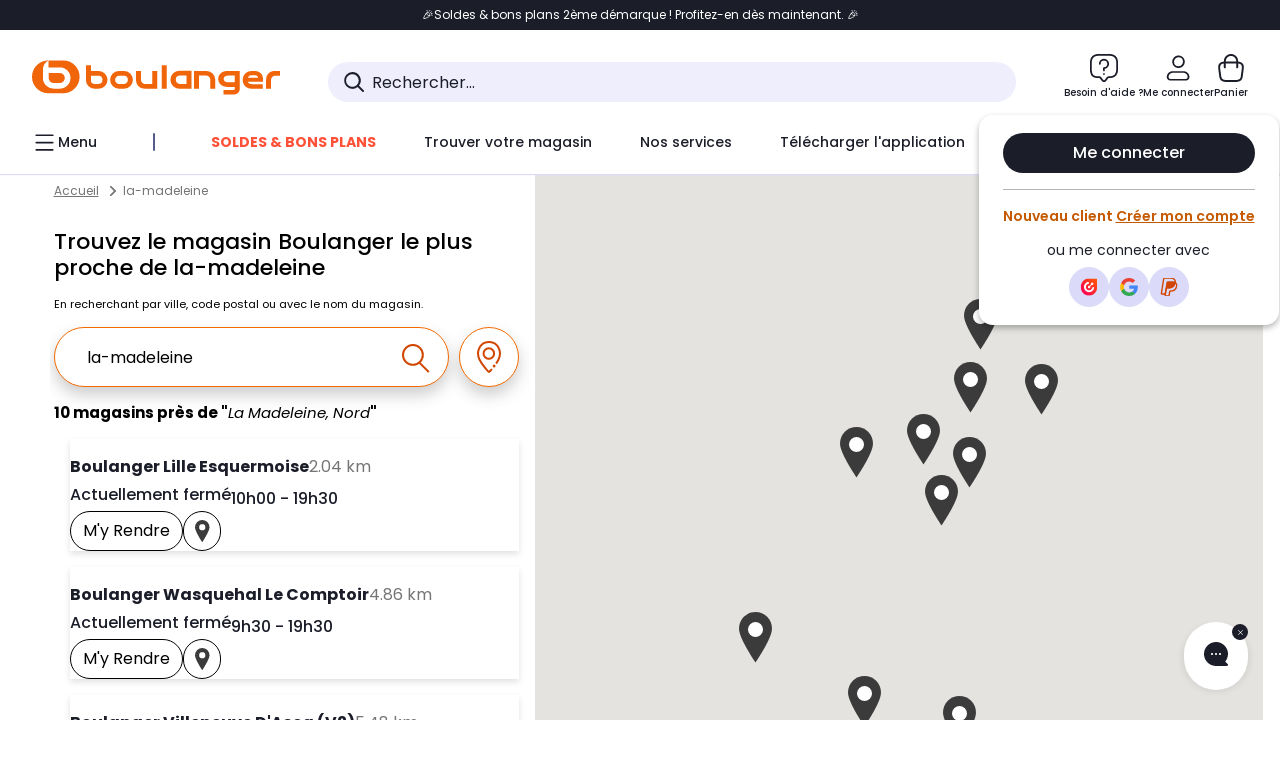

--- FILE ---
content_type: text/html;charset=utf-8
request_url: https://www.boulanger.com/magasins/search?q=la-madeleine
body_size: 34562
content:
<!DOCTYPE HTML>

<html lang="fr">



    
<script type="text/javascript" src="/etc.clientlibs/boulanger-site/clientlibs/wpk.app/blg.chatbot.f9ff8644e45040fdd5b1.js" defer></script>



<head>
	<meta charset="UTF-8"/>
	


	

	
	<meta content="width=device-width, initial-scale=1.0" name="viewport"/>
	
	
    
<link rel="stylesheet" href="/etc.clientlibs/boulanger-site/clientlibs/wpk.app/blg.yext.63bc4b628f2142b27cea.css" type="text/css">


	
	
    <script>
        var G_CONFIG = {"iosappID":"401920975","clientLoyaltySimulationPublicApiKey":"4ea1783b-e4cf-49b3-a178-3be4cf89b3a6","loyaltySimulationsProductPageEnabled":false,"accountMicroFrontendEnabled":false,"clientLoyaltySimulationApiHostname":"/api/customer/loyalty-simulation-v2","loyaltySimulationsListPageEnabled":false,"loyaltySimulationSiteId":"F999","androidAppID":"fr.boulanger.application","availablePaymentMethods":["PO","VO","80","72","62","82","86a","86b","50a","50b","83","91","P1"],"facilyPayMock":false,"clientTrackingEnvrWork":"production","cryptoExternalId":"/api/customer/customer/repository-v1","clientVisibleFacets":5,"minPriceForInstalment":100.0,"maxPriceForInstalment":3000.0,"minPriceForPaypal4Instalments":30.0,"maxPriceForPaypal4Instalments":2000.0,"enablePushProductEarlyBirds":true,"enableProductCollections":true,"comparatorRecommendationsWidgetId":"68e686e34b32adeeb0281758","marketplaceCGVLink":"/evenement/cgv#conditions-generales-vente-partenaires","digitalContentCGVLink":"","boulangerCGVLink":"/evenement/cgv","enableCheckGiftCardsBalance":true,"donationEnabled":true,"walletEnabled":true,"availableProductServicesCategories":["GARANTIE","ASSURANCE","INSTALLATION","ESSENTIEL","CONFORT","SOLO","FAMILLE"],"availableProductInstallationsCategories":["B_DOM","LFC","INSTALLATION"],"maxDisplayedBundles":2,"typoSRIToken":"sha384-M3CDhzReLA1/n+3S8BTkuSyh+eYjPZV6VuKFqhRu8VUXXp4qlFID74ccZ6e1HK/E","comparatorEnabled":true,"highlighterEnabled":true,"productComparatorEnabled":false,"enabledServicesPopin":true,"merchantIdBoulanger":"0000","observabilityServerUrl":"https://www.boulanger.com/rum","observabilityServiceVersion":"Copenhague","observabilityEnvironment":"prod","observabilityLogLevel":"error","observabilityTransactionSampleRate":"0.05","observabilityDisableInstrumentations":["'page-load'","'history'"," 'eventtarget'"," 'click'"],"paypalInContextEnabledApps":false,"paypalInContextEnabledWeb":false,"priceReferenceEnabled":true,"productsVSREnabled":true,"lfcsupportsEnabled":false,"infinityResiliationEnabled":true,"infinityResiliationHomeLink":"https://www.assurancesboulanger.com/smbk-customer/boulanger/login","infinityManagementHomeLink":"https://www.assurancesboulanger.com/smbk-customer/boulanger/login","infinityModifyHomeLink":"https://www.boulanger.com/account/boulanger-infinity/subscribe","infinityResiliationPhoneLink":"https://declaration.assurancesboulanger.com/smbk-customer/boulanger/login","infinityManagementPhoneLink":"https://www.assurancesboulanger.com/smbk-customer/boulanger/login","productReviewActive":true,"seoLimitNumberReviews":10,"analyticsSiteIdDesktop":"622743","analyticsSiteIdMobile":"622763","analyticsSiteIdWebview":"631670","analyticsAppsflyerApikey":"7b005c86-2cc0-4d6c-aed8-da2b0b4d40b8","bannerAppsflyerApikey":"a425225d-b245-4956-b0da-6a04417c9c76","chatboxHashVersion":"a7518c84d7010d9b1922","merchantIdBoulanger2ndLife":"2334","rankingPersoEnabled":false,"sustainabilityIndexEnabled":true,"kaminoProductPageEnabled":true,"kaminoMastheadProductListEnabled":true,"kaminoSwordNativeTopProductListEnabled":true,"giftCardMerchandiseGroup":"09101025","websiteIdForIAdvize":7670,"createProductAlertEnabled":true,"clientAdyenSecureFieldsKey":"live_TQZ24GJ6MJETRMKDCG3B2EBBUIMHH542","clientAdyenEnvironment":"live","clientEstimationApiHostname":"/api/commerce/estimation-v1","clientEstimationApiKey":"6ff2f147-db28-4c56-9a7e-0b8a1ad93853","clientBffHostname":"/api/exchange/web/bcomtec/bff-frontomc-v1","clientBffApiKey":"43f208ae-e096-4b0a-83e8-945fb8c97876","clientBffAnalyticsHostname":"/api/exchange/web/bcomtec/bff-frontomc-analytics-v1","clientBffAnalyticsApiKey":"c215a4e2-1360-4739-95a4-e2136077390b","clientBffAuxiliaryHostname":"/api/exchange/web/bcomtec/bff-frontomc-analytics-v1","clientBffAuxiliaryApiKey":"c215a4e2-1360-4739-95a4-e2136077390b","promoCodeEnable":true,"clientCartApiWebHostname":"https://api.boulanger.com/commerce/web/cart-v2","clientCartApiWebKey":"3f821ef6-d364-4471-b6b3-900aa53857fa","clientCartApiWebViewKey":"c4be2462-fb95-45ba-af5b-5798921c9ed1","warrantyEnable":true,"newsLetterPublicApiUrl":"/api/customer/subscribe-v2/newslettersSubscription/optin","unsubscribePublicApiUrl":"/api/customer/subscribe-v2/newslettersSubscription/optout","newsLetterApiKey":"31403883-d702-4e3c-97a2-ea5f717cb616","clientMerchApiHostname":"/api/offer/merch-v3","clientMerchApiKey":"4fc55fe4-ec2b-4d53-8c72-4ecd22e1d34a","acceptedStickersCodes":["JU","OF","OB","FI","PR"],"eligibleSegmentsPopinServices":["07709510","04109536"],"eligibleServiceInstallation":"000000000001231037","acceptedCategoriesIdsEligibleServicesPopin":"{\"fridge\": \"4455\",\"freezer\":\"9930\",\"washingMachine\":\"46360\",\"tumbleDryer\": \"44130\", \"dishwasher\":\"4505\",\"tv\":\"19930\", \"barbecue\": \"54365\", \"plancha\": \"51575\", \"videoProjector\": \"7855\"}","cartRecommendationsWidgetId":"6154234cb70964288f671d6e","createAlertRecommendationsWidgetId":"67dc268c553ed32c00f8ef94","orderConfirmationRecommendationsWidgetId":"63e50f500bc13a035f39f2dc","accountHomeRecommendationsWidgetId":"63e50fb72fdb894087550f12","accountBestSellersRecommendationsWidgetId":"681a05eec128aa3eca1e22d9","accountNewProductRecommendationsWidgetId":"681a06a6dae75877d55ca022","accountForYouRecommendationsWidgetId":"681a0745c128aa3eca1e23b8","accountLastProductsSeenRecommendationsWidgetId":"681a082e17abbf6406c228f1","accountCurrentOffersWidgetId":"682deaac2ddbb71c1d81e69a","emptyCartRecommendationsWidgetId":"6177f66599b6dfd0a69d132a","popinRecommendationsWidgetIds":"{\"45\":\"6153386bc2cd4fae361e4faa\",\"48300\":\"61541015b70964288f67123b\",\"51720\":\"61541117bf5adcc7524a5e60\",\"48305\":\"615411dcd18b8ad73784b2fa\",\"52045\":\"61541260bf5adcc7524a5ef3\",\"20\":\"615412e9c2cd4fae361e5126\",\"5\":\"61541373b70964288f6712a9\",\"52140\":\"6154214bb4de596bdd34db08\",\"25\":\"6154220cbf5adcc7524a6ac0\",\"default\":\"615422b2c2cd4fae361e56c9\"}","clientHomeDeliveryModesEnabled":["LVB","CLS","CHR","GEE","GEL","EXP","STD","SDS","SDE","EPP"],"deliveryTimeSlotsEnabledTypeD":["19h-22h"],"deliveryTimeSlotsEnabledTypeS":["8h-13h","12h-18h","8h-18h"],"deliveryTimeSlotsEnabledTypeR":["7h-9h","12h-14h","17h-19h","18h-20h","19h-21h","20h-22h"],"clientStoreDeliveryModesEnabled":["REM","DRV"],"clientPickupPointDeliveryModesEnabled":["MDR","CLR","CHP"],"clientDematDeliveryModesEnabled":["EPM"],"clientBccCallForDeliveryPlanningEnabled":true,"ecoResponsibilityEnabled":true,"ecoResponsibilityDeliveriesA":["EPM","REM","DRV"],"ecoResponsibilityDeliveriesB":["CLR","MDR","CHP","CLS","SDS","STD","EPP"],"ecoResponsibilityDeliveriesC":["CHR","SDE","EXP"],"ecoResponsibilityDeliveriesD":["LVB","GEL","GEE","COU","CRV"],"clientGeographyApiCitiesSearchEndpoint":"/cities/search","clientGeographyApiCountriesListEndpoint":"/countries","clientGeographyApiHostname":"/api/referential/geography-v3","clientGeographyApiKey":"a329be3a-d13c-4ffb-954c-c07e7d910c7a","clientGoogleMapApiHostname":"https://maps.googleapis.com/maps/api/js?v=3.18","clientGoogleMapKey":"AIzaSyChgo9VRsFLciZye3M6eHTy8SpMF0G05po","clientInvoiceApiHostname":"","clientClubApiHostname":"/api/customer/loyalty-v2","clientClubPublicApiKey":"9979febd-888e-4a58-8650-db51d21c7b0f","clubPaidOfferPrice":10,"clubPaidOfferPriceNextYear":"14,99","clubBirthdayGain":6,"clubPercentGainFreeOffer":1.0,"clubPercentGainPaidOffer":2.0,"clubIdSubscription":"000000000001185162","clubPlusIdSubscription":"000000000001185163","clubPlusIdRenewal":"000000000001185164","clientOrchestrationApiHostname":"/api/sales/enrichedsales-v2/graphql","clientMarketplacePublicApiHostname":"/api/exchange/internalmarketplace-v2","clientMarketplacePublicApiKey":"018771fe-43bd-487a-af9f-050d0d0432d6","clientMarketplaceEvaluationsLimit":5,"clientPickupPointKey":"8d057449-2c6d-4e9b-a669-fc2d3eb74b8b","clientPaymentApiWebHostname":"https://api.boulanger.com/commerce/payment-v4","clientPaymentApiKey":"c09dd53b-21d1-4f7f-b616-88e03c9e15c0","clientPaymentPrivateApiWebHostname":"https://api.boulanger.com/commerce/payment-v4","clientPaymentPrivateApiKey":"c09dd53b-21d1-4f7f-b616-88e03c9e15c0","clientPaymentSimulationApiWebHostname":"https://api.boulanger.com/commerce/payment/simulation-v1","clientPaymentSimulationApiKey":"9418ee49-e1df-4cdc-808a-52bd278577d4","clientPaymentSimulationPrivateApiWebHostname":"https://api.boulanger.com/commerce/payment/simulation-v1","clientPaymentSimulationPrivateApiKey":"e1804d75-66bd-4d38-bd6b-9feee3d975cc","clientOneyApiHostname":"/partenaire/oney/simulation","clientOneyMerchantGuid":"f64d15bf525246b08490e24d268c1db1","facilypayCode":"82","facilypayX3Codes":["W3178"],"facilypayX4Codes":["W4177"],"facilypayX10Codes":["BL10P","BL10G"],"facilypayX12Codes":["BL12P","BL12G"],"purseCode":"P1","purseX10Codes":["P10XL"],"purseX20Codes":["P20XL"],"clientPromiseApiHostname":"/api/commerce/promise-v2","clientPromiseApiKey":"3290f727-e030-47c3-ac6f-15a5d46b856e","clientReach5ApiHostname":"login.boulanger.com","clientReach5ClientId":"QmofH7P73vSvG7H1lJqo","clientSiteApiHostname":"/api/referential/site-v4","clientSiteApiKey":"4a23d6b4-8bc3-49f3-b098-78c18901ebf0","clientSiteApiSearchEndpoint":"/sites/search","clientSiteApiGetSiteEndpoint":"/sites","clientContextualizationPlatformRange":3,"clientWoosmapApiHostname":"https://api.woosmap.com/geolocation/position","clientWoosmapApiKey":"woos-f23f9f47-22a5-3383-b5ed-d3338c04873f","clientScene7ApiHostname":"https://boulanger.scene7.com/is/image/Boulanger","clientContextualizationRange":10,"clientContextualizationSearchRange":10,"clientAddToCartWithPromiseREMEnabled":true,"clientAddToCartWithPromiseDRVEnabled":true,"clientLocalStockEnabled":true,"featureFlipping":{"loyaltySimulationsProductPageEnabled":false,"accountMicroFrontendEnabled":false,"loyaltySimulationsListPageEnabled":false,"loyaltySimulationsCartEnabled":true,"comparatorEnabled":true,"highlighterEnabled":true,"productComparatorEnabled":false,"priceReferenceEnabled":true,"productsVSREnabled":true,"lfcsupportsEnabled":false,"infinityResiliationEnabled":true,"rankingPersoEnabled":false,"sustainabilityIndexEnabled":true,"kaminoProductPageEnabled":true,"kaminoMastheadProductListEnabled":true,"kaminoSwordNativeTopProductListEnabled":true,"returnAndCancelOrderEnabled":true,"chatbotAIEnabled":true,"deliveryDateChosenEnabled":false,"didomiEnabled":true,"createProductAlertEnabled":true,"deliveryDateHomeChosenEnabled":true,"abtastyActivated":false,"enabledEquipmentRecovery":true,"cartDisablingStartDate":"","cartDisablingEndDate":"","enabledEligibleServicesPopin":true,"buyBackEnabled":true,"serverSideProductTrackingEnabled":false,"clubRenewalCardActivated":true,"complementaryProductsEnabled":true,"upsellInfinityEnabled":true,"karapassInfinityEnabled":true,"enabledBuybackPopinWebview":false,"loyaltyOnProductPageEnabled":true,"loyaltyInPromiseEnabled":true,"paymentErrorsContextualized":true,"groupedDeliveryEnabled":true,"mkpAssessmentsEnabled":true,"ordersLightEnabled":false,"webviewTabBarEnabled":true,"analyticsDebugEnabled":false,"enabledServerSide":true,"webviewSmartBannerEnabled":true,"socialProviderEnabled":["bconnect","google","paypal"],"redesignPictoInProductPage":true,"clubConsultationActivated":true,"clubResiliationActivated":true,"clubAdhesionActivated":true,"enabledRUM":false,"forceVersionB":true,"enabledSafe":true,"clubDeliveryActivated":true,"clubRenewalActivated":true,"promiseOnProductPage":true,"promiseOnListPage":true,"appleCareEnabled":true,"gtmcontainerActivated":true},"clientSuggestApiKey":"ab5ef35e-66e7-4e63-b4d4-bdee59402ba5","clientSuggestApiHostname":"/api/offer","clientSuggestApiEndpoint":"/suggest","clientSuggestDelay":"650","clientSuggestMinLetters":"3","suggestActived":true,"enabledEquipmentRecovery":true,"clientProductReviewApiHostname":"/api/customer/social/review-v1","clientProductReviewApiKey":"731924bd-33ef-4afa-aa32-f0b9721a7ed2","infinitySubscriptionActive":true,"infinityContractActive":true,"clientInfinityAPIHostname":"https://www.boulanger.com/api/insurance/partners/exchange-v1","paypalClientId":"Ae19qymJoQq2tYWltENeQ1eMuk-vXJSA4w1Qg69fCysdvYDYFegaTb107mMXA0chwXtwLYODCumOKskD","merchantName":"Boulanger","merchantId":"000000000208604","cartDisablingStartDate":"","cartDisablingEndDate":"","clientEarlyBirdsApiHostname":"/api/outbound/earlybird/offer/merch/recommandations-v1","clientEarlyBirdshApiKey":"c934fc1d-b070-4b9f-a34d-03f0110dc55a","redirectUriMfa":"https://www.boulanger.com/account/auth/mfa","cookieMfaValidity":"60","differenceHoursForSlotDay":7,"insurancePartnersExchangeAPIHostname":"https://www.boulanger.com/api/insurance/partners/exchange-v1","flagshipApiKey":"HveKnxASaASqgVcFGBnVwhRGvyCwZerhSpNavUac","flagshipEnvId":"cvpmc789ha0002ae1pi0"};
    </script>
    <link rel="preconnect" href="https://boulanger.scene7.com"/>

	
	<script>(function(w,d,s,l,i){w[l]=w[l]||[];w[l].push({'gtm.start': new Date().getTime(),event:'gtm.js'});var f=d.getElementsByTagName(s)[0], j=d.createElement(s),dl=l!='dataLayer'?'&l='+l:'';j.async=true;j.src= 'https://www.googletagmanager.com/gtm.js?id='+i+dl;f.parentNode.insertBefore(j,f);})(window,document,'script','dataLayer','GTM-TL47W7SP');</script>
<script type="text/javascript">const isDesktop = /Android|webOS|iPhone|iPad|iPod|BlackBerry|IEMobile|Opera Mini/i.test(navigator.userAgent) ? false : true; var tc_vars = {page_name: 'page_search',page_cat1: 'page_search',env_channel: isDesktop ? 'd' : 'm',env_work: "production",type_page: 'pages_magasins',env_plateforme: 'omnicommerce'}</script>
<script type="text/javascript" src="//cdn.tagcommander.com/33/tc_Boulanger_36.js"></script>
<script type="text/javascript" src="//cdn.tagcommander.com/33/tc_Boulanger_32.js"></script>
<meta http-equiv="Content-Type" content="text/html; charset=utf-8">
<meta http-equiv="X-UA-Compatible" content="IE=edge">
<link rel="dns-prefetch" href="//www.yext-pixel.com">
<link rel="dns-prefetch" href="//a.cdnmktg.com">
<link rel="dns-prefetch" href="//a.mktgcdn.com">
<link rel="dns-prefetch" href="//dynl.mktgcdn.com">
<link rel="dns-prefetch" href="//dynm.mktgcdn.com">
<link rel="dns-prefetch" href="//www.google-analytics.com">
<meta name="viewport" content="width=device-width, initial-scale=1, maximum-scale=5">
<meta name="format-detection" content="telephone=no">
<meta name="msapplication-square70x70logo" content="permanent-b0b701/assets/images/favicons/l.boulanger.com/windows-tile-70x70.c3cc1c15.png">
<meta name="msapplication-square150x150logo" content="permanent-b0b701/assets/images/favicons/l.boulanger.com/windows-tile-150x150.51d3f863.png">
<meta name="msapplication-square310x310logo" content="permanent-b0b701/assets/images/favicons/l.boulanger.com/windows-tile-310x310.e8599f39.png">
<meta name="msapplication-TileImage" content="permanent-b0b701/assets/images/favicons/l.boulanger.com/windows-tile-144x144.317c14e0.png">
<link rel="apple-touch-icon-precomposed" sizes="152x152" href="permanent-b0b701/assets/images/favicons/l.boulanger.com/apple-touch-icon-152x152-precomposed.110fdc35.png">
<link rel="apple-touch-icon-precomposed" sizes="120x120" href="permanent-b0b701/assets/images/favicons/l.boulanger.com/apple-touch-icon-120x120-precomposed.30be942e.png">
<link rel="apple-touch-icon-precomposed" sizes="76x76" href="permanent-b0b701/assets/images/favicons/l.boulanger.com/apple-touch-icon-76x76-precomposed.64e25141.png">
<link rel="apple-touch-icon-precomposed" sizes="60x60" href="permanent-b0b701/assets/images/favicons/l.boulanger.com/apple-touch-icon-60x60-precomposed.b4c79b82.png">
<link rel="apple-touch-icon-precomposed" sizes="144x144" href="permanent-b0b701/assets/images/favicons/l.boulanger.com/apple-touch-icon-144x144-precomposed.5afcee39.png">
<link rel="apple-touch-icon-precomposed" sizes="114x114" href="permanent-b0b701/assets/images/favicons/l.boulanger.com/apple-touch-icon-114x114-precomposed.6ea8ee2b.png">
<link rel="apple-touch-icon-precomposed" sizes="72x72" href="permanent-b0b701/assets/images/favicons/l.boulanger.com/apple-touch-icon-72x72-precomposed.2917da8e.png">
<link rel="apple-touch-icon" sizes="57x57" href="permanent-b0b701/assets/images/favicons/l.boulanger.com/apple-touch-icon.3a9c7b08.png">
<meta name="mobile-web-app-capable" value="yes">
<link rel="icon" sizes="192x192" href="permanent-b0b701/assets/images/favicons/l.boulanger.com/homescreen-192x192.4a29b7bf.png">
<link rel="shortcut icon" href="permanent-b0b701/assets/images/favicons/l.boulanger.com/favicon.b00dd302.ico">
<link rel="icon" type="image/png" sizes="64x64" href="permanent-b0b701/assets/images/favicons/l.boulanger.com/favicon.f95cab0d.png">
<meta class="js-metaDescription" name="description" content="Venez découvrir le magasin Boulanger le plus proche à proximité. Profitez du Retrait 1h en Magasin* chez Boulanger.">
<meta name="keywords" content="">
<meta class="js-metaTitle" property="og:title" content="Vos magasins Boulanger à proximité.">
<meta class="js-metaDescription" property="og:description" content="Venez découvrir le magasin Boulanger le plus proche à proximité. Profitez du Retrait 1h en Magasin* chez Boulanger.">
<meta property="og:image" content="https://www.boulanger.com/magasins/assets/images/logo.png">
<meta property="og:type" content="website">
<meta property="og:url" content="https://www.boulanger.com/magasins/search">
<meta name="twitter:card" content="summary">
<meta name="google-site-verification" content="TskwrWAtJnm668HHAyUg6KhFPToiwhajBXDj1_Kd97U">
<link id="js-canonical" rel="canonical" href="https://www.boulanger.com/magasins/search">
<title class="js-metaTitleEl">Vos magasins Boulanger à proximité.</title>
<script type="text/javascript">window.Yext = (function(Yext){Yext["BaseUrl"] = ""; return Yext;})(window.Yext || {});</script>
<script type="text/javascript">window.Yext = (function(Yext){Yext["locale"] = "fr"; return Yext;})(window.Yext || {});</script>
<script type="text/javascript">window.Yext = (function(Yext){Yext["isStaging"] = "false"; return Yext;})(window.Yext || {});</script>
<script id="monitoring-data" type="text/data">{"isStaging":false,"siteDomain":"www.boulanger.com/magasins","siteId":1530,"soyTemplateName":"search.layout"}</script>
<style id="main-e373e441-css">@font-face{font-family:ARS Maquette Pro;font-style:normal;font-weight:400;font-display:swap;src:url(permanent-b0b701/assets/fonts/ARSMaquettePro-Regular.3a1c8d47.otf) format("opentype")}@font-face{font-family:ARS Maquette Pro;font-style:italic;font-weight:400;font-display:swap;src:url(permanent-b0b701/assets/fonts/ARSMaquettePro-RegularItalic.9158bf37.otf) format("opentype")}@font-face{font-family:ARS Maquette Pro;font-style:normal;font-weight:500;font-display:swap;src:url(permanent-b0b701/assets/fonts/ARSMaquettePro-Medium.890faf9e.otf) format("opentype")}@font-face{font-family:ARS Maquette Pro;font-style:italic;font-weight:500;font-display:swap;src:url(permanent-b0b701/assets/fonts/ARSMaquettePro-MediumItalic.bc7e2452.otf) format("opentype")}@font-face{font-family:ARS Maquette Pro;font-style:normal;font-weight:300;font-display:swap;src:url(permanent-b0b701/assets/fonts/ARSMaquettePro-Light.7c48b146.otf) format("opentype")}@font-face{font-family:ARS Maquette Pro;font-style:italic;font-weight:300;font-display:swap;src:url(permanent-b0b701/assets/fonts/ARSMaquettePro-LightItalic.21009539.otf) format("opentype")}@font-face{font-family:ARS Maquette Pro;font-style:normal;font-weight:700;font-display:swap;src:url(permanent-b0b701/assets/fonts/ARSMaquettePro-Bold.d4fc7e59.otf) format("opentype")}@font-face{font-family:ARS Maquette Pro;font-style:italic;font-weight:700;font-display:swap;src:url(permanent-b0b701/assets/fonts/ARSMaquettePro-BoldItalic.1cdd4512.otf) format("opentype")}@font-face{font-family:ARS Maquette Pro;font-style:normal;font-weight:900;font-display:swap;src:url(permanent-b0b701/assets/fonts/ARSMaquettePro-Black.054d4838.otf) format("opentype")}@font-face{font-family:ARS Maquette Pro;font-style:italic;font-weight:900;font-display:swap;src:url(permanent-b0b701/assets/fonts/ARSMaquettePro-BlackItalic.2fff3279.otf) format("opentype")}@font-face{font-family:Poppins;font-style:normal;font-weight:400;font-display:swap;src:url(permanent-b0b701/assets/fonts/Poppins-Regular.093ee89b.ttf) format("opentype")}@font-face{font-family:Poppins;font-style:italic;font-weight:400;font-display:swap;src:url(permanent-b0b701/assets/fonts/Poppins-italic.c1034239.ttf) format("opentype")}@font-face{font-family:Poppins;font-style:normal;font-weight:500;font-display:swap;src:url(permanent-b0b701/assets/fonts/Poppins-Medium.bf59c687.ttf) format("opentype")}@font-face{font-family:Poppins;font-style:italic;font-weight:500;font-display:swap;src:url(permanent-b0b701/assets/fonts/Poppins-MediumItalic.cf5ba39d.ttf) format("opentype")}@font-face{font-family:Poppins;font-style:normal;font-weight:300;font-display:swap;src:url(permanent-b0b701/assets/fonts/Poppins-Light.fcc40ae9.ttf) format("opentype")}@font-face{font-family:Poppins;font-style:italic;font-weight:300;font-display:swap;src:url(permanent-b0b701/assets/fonts/Poppins-LightItalic.0613c488.ttf) format("opentype")}@font-face{font-family:Poppins;font-style:normal;font-weight:700;font-display:swap;src:url(permanent-b0b701/assets/fonts/Poppins-Bold.08c20a48.ttf) format("opentype")}@font-face{font-family:Poppins;font-style:italic;font-weight:700;font-display:swap;src:url(permanent-b0b701/assets/fonts/Poppins-BoldItalic.19406f76.ttf) format("opentype")}@font-face{font-family:Poppins;font-style:normal;font-weight:900;font-display:swap;src:url(permanent-b0b701/assets/fonts/Poppins-Black.14d00dab.ttf) format("opentype")}@font-face{font-family:Poppins;font-style:italic;font-weight:900;font-display:swap;src:url(permanent-b0b701/assets/fonts/Poppins-BlackItalic.e9c5c588.ttf) format("opentype")}@font-face{font-family:Work Sans;font-style:normal;font-weight:900;font-display:swap;src:url(permanent-b0b701/assets/fonts/WorkSans-ExtraBold.897704cd.ttf) format("opentype")}#yext,a,abbr,acronym,address,applet,article,aside,audio,b,big,blockquote,button,canvas,caption,center,cite,code,dd,del,details,dfn,div,dl,dt,em,embed,fieldset,figcaption,figure,footer,form,h1,h2,h3,h4,h5,h6,header,hgroup,i,iframe,img,input,ins,kbd,label,legend,li,mark,menu,nav,object,ol,output,p,pre,q,ruby,s,samp,section,small,span,strike,strong,sub,summary,sup,table,tbody,td,tfoot,th,thead,time,tr,tt,u,ul,var,video{border:0;border-radius:0;color:inherit;font:inherit;font-size:100%;margin:0;padding:0;vertical-align:baseline;text-decoration:none}#yext article,#yext aside,#yext details,#yext figcaption,#yext figure,#yext footer,#yext header,#yext hgroup,#yext menu,#yext nav,#yext section{display:block}#yext{line-height:normal;font-family:Poppins,ARS Maquette Pro,Open Sans,Helvetica,Arial,sans-serif;font-weight:400;-webkit-box-orient:vertical;-webkit-box-direction:normal;-ms-flex-direction:column;flex-direction:column;width:100%;-webkit-box-flex:1;-ms-flex-positive:1;flex-grow:1}#yext ol,#yext ul{list-style:none}#yext blockquote,#yext q{quotes:none}#yext blockquote:after,#yext blockquote:before,#yext q:after,#yext q:before{content:"";content:none}#yext table{border-collapse:collapse;border-spacing:0}#yext *,#yext :after,#yext :before{-webkit-box-sizing:border-box;box-sizing:border-box}#yext *{word-wrap:break-word;overflow-wrap:break-word}#yext{-webkit-text-size-adjust:100%;min-height:100%;display:-webkit-box;display:-ms-flexbox;display:flex}#yext img,#yext svg{max-width:100%;max-height:100%}#yext button,#yext textarea{-webkit-appearance:none;-moz-appearance:none;appearance:none}#yext abbr,#yext abbr[title]{text-decoration:none;border-bottom:none}#yext button{background:none;cursor:pointer}#yext b{font-weight:700}#yext .Text{font-size:1rem;line-height:1.5;color:#000}#yext .Text--large{font-size:1.125rem;line-height:1.33}#yext .Text--medium{font-size:.875rem;line-height:1.43}#yext .Text--small{font-size:.6875rem;line-height:1.36}#yext .Text--breadcrumb{font-size:.75rem;line-height:2;color:#757575}#yext .Heading--lead{font-size:1.5rem;line-height:1.42;font-weight:700}#yext .Heading--head,#yext .Heading--sub{font-size:1.125rem;line-height:1.33;font-weight:700}#yext .Heading--flag{font-size:1rem;line-height:1.5;font-weight:500}@media (min-width:48rem){#yext .Heading--flag{font-size:1.375rem;line-height:1.625rem}}#yext .Heading--rib{font-size:1.5rem;line-height:1.38;font-weight:700}#yext .Link{text-decoration:none}#yext .Link--inverted,#yext .Link:hover{text-decoration:underline}#yext .Link--inverted:hover{text-decoration:none}#yext .Link--breadcrumb{text-decoration:underline;font-size:.75rem;line-height:2;color:#757575}#yext .Button,#yext .Link--breadcrumb:hover{text-decoration:none}#yext .Button{-webkit-appearance:none;-moz-appearance:none;appearance:none;display:-webkit-inline-box;display:-ms-inline-flexbox;display:inline-flex;-webkit-box-pack:center;-ms-flex-pack:center;justify-content:center;-webkit-box-align:center;-ms-flex-align:center;align-items:center;cursor:pointer;border-radius:.1875rem}#yext .Button,#yext .Teaser{position:relative}#yext .Teaser--nonLocator{display:-webkit-box;display:-ms-flexbox;display:flex;-webkit-box-orient:vertical;-webkit-box-direction:normal;-ms-flex-direction:column;flex-direction:column;height:100%}#yext .Teaser-closeButtonWrapper{display:none;position:absolute;top:1rem;right:1rem;z-index:2}#yext .Teaser-contentWrapper{padding-top:1rem;width:100%;font-size:1rem;font-weight:400;display:-webkit-box;display:-ms-flexbox;display:flex;-webkit-box-orient:vertical;-webkit-box-direction:normal;-ms-flex-direction:column;flex-direction:column;-webkit-box-align:start;-ms-flex-align:start;align-items:flex-start;-ms-flex-item-align:stretch;align-self:stretch}@media (min-width:62rem){#yext .Teaser-contentWrapper{padding-top:1rem}}#yext .Teaser-cta{-webkit-appearance:none;-moz-appearance:none;appearance:none;display:-webkit-inline-box;display:-ms-inline-flexbox;display:inline-flex;-webkit-box-pack:center;-ms-flex-pack:center;justify-content:center;-webkit-box-align:center;-ms-flex-align:center;align-items:center;text-decoration:none;cursor:pointer;border-radius:.1875rem;font-size:1rem;line-height:1.5;background-color:#fff;color:#000;border:.0625rem solid #000;min-height:2.5rem;padding:.25rem .75rem;-ms-flex-negative:0;flex-shrink:0;position:relative;z-index:2;border-radius:2rem;text-transform:capitalize}#yext .Teaser-cta:active,#yext .Teaser-cta:hover{background-color:#000;color:#fff}#yext .Teaser-cta--square{padding:.375rem}@media (max-width:61.9375rem){#yext .Teaser-cta:hover{background-color:#fff;color:#000}}@media (min-width:62rem){#yext .Teaser-cta:hover .Teaser-selectButtonImage{display:none}#yext .Teaser-cta:hover .Teaser-selectButtonImage--inverted{display:block}}#yext .Teaser-hoursToday .c-hours-details-row-day,#yext .Teaser-hoursToday .c-hours-details-row:not(.is-today){display:none}#yext .Teaser-imageWrapper{display:-webkit-box;display:-ms-flexbox;display:flex}#yext .Teaser-image{height:9rem;width:100%;border-radius:.5rem}#yext .Teaser-linksRow{display:-webkit-box;display:-ms-flexbox;display:flex;-ms-flex-negative:0;flex-shrink:0;-webkit-box-align:start;-ms-flex-align:start;align-items:flex-start;gap:.5rem}#yext .Teaser-miles{color:#757575}#yext .Teaser-open{color:#1b1d29;font-size:1rem;font-weight:500;display:-webkit-box;display:-ms-flexbox;display:flex;-webkit-column-gap:.3125rem;-moz-column-gap:.3125rem;column-gap:.3125rem}#yext .Teaser-content,#yext .Teaser-titleWrapper{display:-webkit-box;display:-ms-flexbox;display:flex;-webkit-box-pack:justify;-ms-flex-pack:justify;justify-content:space-between}@media (max-width:61.9375rem){#yext .Teaser-selectButtonImage--default{display:none}}#yext .Teaser-selectButtonImage--inverted{display:none}@media (min-width:62rem){#yext .Teaser-selectButtonImage--mobileLocator{display:none}}#yext .Teaser-title{font-size:1.125rem;line-height:1.5;font-weight:700;text-decoration:none;font-size:1rem}#yext .Teaser-title:hover{text-decoration:underline}#yext .Teaser-titleLink{color:#1b1d29}#yext .Teaser-titleLink:after{position:absolute;height:100%;width:100%;z-index:1;top:0;left:0;content:""}#yext .Teaser-address,#yext .Teaser-content,#yext .Teaser-hoursToday{margin-top:.25rem}@media (max-width:61.9375rem){#yext .Teaser--locator .Teaser-ctaWrapper--visitPage{display:none}}#yext .Teaser--nonLocator .Teaser-closeButtonWrapper,#yext .Teaser--nonLocator .Teaser-miles,#yext .Teaser--nonLocator .Teaser-selectButton{display:none}#yext .Teaser--nonLocator .Teaser-contentWrapper{display:-webkit-box;display:-ms-flexbox;display:flex;-webkit-box-orient:vertical;-webkit-box-direction:normal;-ms-flex-direction:column;flex-direction:column;-webkit-box-flex:1;-ms-flex-positive:1;flex-grow:1}#yext .Teaser--nonLocator{color:#919191;margin-top:.25rem}#yext .Teaser-address{color:#1b1d29;font-weight:400}#yext .Teaser--nonLocator .Teaser-content,#yext .Teaser--nonLocator .Teaser-hoursToday{margin-top:0}#yext .Teaser--nonLocator .Teaser-content{-webkit-box-flex:1;-ms-flex-positive:1;flex-grow:1}#yext .Teaser-column,#yext .Teaser-content{width:100%}@media (min-width:62rem){#yext .ResultList{padding-left:1rem}}#yext .ResultList-item{-webkit-box-shadow:0 .1875rem .375rem 0 rgba(59,59,59,.15);box-shadow:0 .1875rem .375rem 0 rgba(59,59,59,.15)}@media (min-width:62rem){#yext .ResultList-item{margin-right:1rem}}#yext .ResultList-item:not(:first-child){margin-top:1rem}#yext .ResultList-item:last-child{margin-bottom:1rem}@media (min-width:62rem){#yext .ResultList-item.is-selected .Teaser-selectButton{pointer-events:none;opacity:.4}}#yext .ResultList-item:not(.is-selected) .Teaser-address,#yext .ResultList-item:not(.is-selected) .Teaser-imageWrapper{display:none}@media (max-width:61.9375rem){#yext .ResultList-item .Teaser-address,#yext .ResultList-item .Teaser-imageWrapper{display:none}}@media (min-width:48rem){#yext .Main{display:-webkit-box;display:-ms-flexbox;display:flex;-ms-flex-wrap:wrap;flex-wrap:wrap;-webkit-box-orient:vertical;-webkit-box-direction:normal;-ms-flex-direction:column;flex-direction:column;-webkit-box-flex:1;-ms-flex-positive:1;flex-grow:1;-ms-flex-negative:0;flex-shrink:0}#yext .Main-breadCrumbs{-webkit-box-ordinal-group:-98;-ms-flex-order:-99;order:-99}}#yext .Footer{-ms-flex-negative:0;flex-shrink:0}#yext .Carousel{position:relative}#yext .Carousel-arrowImg{height:2.25rem}#yext .Carousel-arrow{position:absolute;top:50%;-webkit-transform:translateY(-50%);transform:translateY(-50%);height:2.25rem;width:2.25rem;cursor:pointer}@media (min-width:48rem){#yext .Carousel-arrow{height:3.125rem;width:3.125rem}}@media (max-width:47.9375rem){#yext .Carousel-arrow{display:none}}#yext .DestockageCarousel .Carousel-arrow--next,#yext .EventsCarousel .Carousel-arrow--next,#yext .GalleryCarousel .Carousel-arrow--next,#yext .MarquesCarousel .Carousel-arrow--next,#yext .OffersCarousel .Carousel-arrow--next,#yext .ServicesCarousel .Carousel-arrow--next,#yext .TeamCarousel .Carousel-arrow--next{right:-1rem}#yext .DestockageCarousel .Carousel-arrow--prev,#yext .EventsCarousel .Carousel-arrow--prev,#yext .GalleryCarousel .Carousel-arrow--prev,#yext .MarquesCarousel .Carousel-arrow--prev,#yext .OffersCarousel .Carousel-arrow--prev,#yext .ServicesCarousel .Carousel-arrow--prev,#yext .TeamCarousel .Carousel-arrow--prev{left:-1rem}@media (min-width:48rem){#yext .Carousel.l-container{max-width:calc(100vw - 2rem);width:50rem}}@media (min-width:62rem){#yext .Carousel.l-container{width:64rem}}@media (min-width:80rem){#yext .Carousel.l-container{width:79.8125rem}}#yext .Core{font-size:.9375rem;line-height:1.2;display:-webkit-box;display:-ms-flexbox;display:flex;padding-top:2rem;padding-bottom:2rem;color:#1b1d29}@media (max-width:47.9375rem){#yext .Core{-webkit-box-orient:vertical;-webkit-box-direction:normal;-ms-flex-direction:column;flex-direction:column;padding-bottom:1rem}}@media (min-width:48rem){#yext .Core--negative{padding-bottom:0;margin-bottom:-1rem}}#yext .Core-addReviewCta{-webkit-appearance:none;-moz-appearance:none;appearance:none;display:-webkit-inline-box;display:-ms-inline-flexbox;display:inline-flex;-webkit-box-pack:center;-ms-flex-pack:center;justify-content:center;-webkit-box-align:center;-ms-flex-align:center;align-items:center;text-decoration:none;cursor:pointer;position:relative;border-radius:.1875rem;font-size:1rem;line-height:1.5;background-color:#fff;color:#000;border:.0625rem solid #000;min-height:2.5rem;padding:.5rem 1rem;border-radius:2.8125rem;margin-left:0;max-height:2rem}#yext .Core-addReviewCta:active,#yext .Core-addReviewCta:hover{background-color:#000;color:#fff}@media (min-width:48rem){#yext .Core-addReviewCta{margin-left:1.5rem;max-width:15.625rem}}#yext .Core-reviewsSection{display:-webkit-box;display:-ms-flexbox;display:flex;margin-top:.5rem}@media (max-width:79.9375rem){#yext .Core-reviewsSection{-webkit-box-orient:vertical;-webkit-box-direction:normal;-ms-flex-direction:column;flex-direction:column;margin-bottom:1rem}}#yext .Core-addressSection{display:-webkit-box;display:-ms-flexbox;display:flex;padding:0 1rem 1.5rem;text-align:left}@media (max-width:47.9375rem){#yext .Core-addressSection{-webkit-box-orient:vertical;-webkit-box-direction:normal;-ms-flex-direction:column;flex-direction:column}}#yext .Core-address{-webkit-box-flex:1;-ms-flex:1;flex:1}@media (max-width:47.9375rem){#yext .Core-address{padding-bottom:1rem}}#yext .Core-buttonWrapper{width:9.375rem;display:-webkit-box;display:-ms-flexbox;display:flex;-webkit-box-orient:vertical;-webkit-box-direction:normal;-ms-flex-direction:column;flex-direction:column;text-align:center}@media (max-width:47.9375rem){#yext .Core-buttonWrapper{width:100%}}#yext .Core-ctaWrapper:not(:last-child),#yext .Core-title{margin-bottom:.5rem}#yext .Core-textPhoneNumber{font-weight:700;margin-bottom:.5rem;text-decoration:underline}#yext .Core-textPhoneNumber:hover{text-decoration:none}#yext .Core-collapseHoursButton{margin-top:1rem;display:-webkit-box;display:-ms-flexbox;display:flex;-webkit-box-align:center;-ms-flex-align:center;align-items:center;width:100%}@media (min-width:48rem){#yext .Core-collapseHoursButton{margin-bottom:1.25rem}}#yext .Core-collapseHoursButtonIcon,#yext .Core-graphCollapseButtonIcon{height:.75rem;margin-left:.25rem}#yext .Core-collapseHoursButtonText,#yext .Core-graphCollaseButtonText{font-size:.875rem;line-height:1.29;border-bottom:.0625rem solid #000}#yext .Core-graphCollapseButton[aria-expanded=false]{margin-bottom:2.75rem}#yext .Core-collapseHoursButtonIcon--inverted,#yext .Core-graphCollapseButtonIcon--inverted{-webkit-transform:rotate(180deg);transform:rotate(180deg)}#yext .Core-column{-webkit-box-flex:1;-ms-flex:1;flex:1}@media (min-width:48rem){#yext .Core-column{max-width:50%}}@media (min-width:62rem){#yext .Core-column:first-child{max-width:60%}}@media (min-width:62rem){#yext .Core-column:last-child{max-width:40%}}#yext .Core-column--offset{border-radius:1.1875rem;overflow:hidden;border:.0625rem solid #d3d3d3;background-color:#fff}#yext .Core-cta{-webkit-appearance:none;-moz-appearance:none;appearance:none;display:-webkit-inline-box;display:-ms-inline-flexbox;display:inline-flex;-webkit-box-pack:center;-ms-flex-pack:center;justify-content:center;-webkit-box-align:center;-ms-flex-align:center;align-items:center;text-decoration:none;cursor:pointer;position:relative;border-radius:.1875rem;color:#000;background-color:#fff;border-radius:1.875rem;width:100%;min-height:2.5rem;padding:.5rem 1rem;border:.0625rem solid #f56a00;color:#fff;background-color:#f56a00;min-height:0}#yext .Core-cta:active,#yext .Core-cta:hover{background-color:#000;color:#fff;background-color:#fff;color:#f56a00}#yext .Core-cta--reversed{-webkit-appearance:none;-moz-appearance:none;appearance:none;display:-webkit-inline-box;display:-ms-inline-flexbox;display:inline-flex;-webkit-box-pack:center;-ms-flex-pack:center;justify-content:center;-webkit-box-align:center;-ms-flex-align:center;align-items:center;text-decoration:none;cursor:pointer;position:relative;border-radius:.1875rem;border:.0625rem solid #000;color:#000;background-color:#fff;border-radius:1.875rem;width:100%;min-height:2.5rem;padding:.5rem 1rem;min-height:0}#yext .Core-cta--reversed:active,#yext .Core-cta--reversed:hover{background-color:#000;color:#fff}#yext .Core-image--location{height:10rem;border-radius:.625rem;overflow:hidden}#yext .Core-image--single{display:block;margin:1rem auto}#yext .Core-imageWrapper{position:relative}#yext .Core-locationMap .c-map-with-pins{height:9.375rem}#yext .Core-navigationButton{border:.0625rem solid #eaeaf7;-webkit-box-shadow:.0625rem .125rem .1875rem rgba(0,0,0,.1);box-shadow:.0625rem .125rem .1875rem rgba(0,0,0,.1);border-radius:.625rem;padding:.25rem;display:-webkit-box;display:-ms-flexbox;display:flex;-webkit-box-pack:center;-ms-flex-pack:center;justify-content:center;-webkit-box-align:center;-ms-flex-align:center;align-items:center;min-height:3.375rem}#yext .Core-navigationWrapper{display:-webkit-box;display:-ms-flexbox;display:flex;-webkit-box-orient:vertical;-webkit-box-direction:normal;-ms-flex-direction:column;flex-direction:column;padding:0 1rem 1.5rem}#yext .Core-navigationList{display:-ms-grid;display:grid;-ms-grid-columns:1fr 1fr 1fr 1fr;grid-template-columns:1fr 1fr 1fr 1fr;-webkit-column-gap:1rem;-moz-column-gap:1rem;column-gap:1rem;max-width:25rem}@media (max-width:47.9375rem){#yext .Core-navigationList{-ms-grid-columns:1fr 1fr 1fr;grid-template-columns:1fr 1fr 1fr}}#yext .Core-phoneCta svg{width:18.125rem}#yext .Core-reviewsWrapper{margin-top:1rem}#yext .Core-reviewsWrapper .partner-icon,#yext .Core-reviewsWrapper .review-footer-title{display:none!important}#yext .Core-reviewsWrapper .partner-rating{color:#f56a00!important}#yext .Core-reviewsWrapper .partner-review-count{color:#2001b2!important;margin:0!important;padding-left:.5rem!important;line-height:1.3125rem!important}#yext .Core-reviewsWrapper .partner-reviews{-webkit-box-orient:horizontal!important;-webkit-box-direction:normal!important;-ms-flex-direction:row!important;flex-direction:row!important;font-size:.8125rem!important}#yext .Core-reviewsWrapper .partner-reviews-wrapper,#yext .Core-reviewsWrapper .review-footer,#yext .Core-reviewsWrapper .review-footer-content{margin:0!important}#yext .Core-reviewsWrapper .partner-reviews-wrapper,#yext .Core-reviewsWrapper .review-footer-content{-webkit-box-pack:start!important;-ms-flex-pack:start!important;justify-content:flex-start!important}#yext .Core-reviewsWrapper .reviews-widget-wrapper{padding:0!important}#yext .Core-reviewsWrapper .yext-widget-empty{visibility:hidden!important;position:relative!important;color:#2001b2!important;font-size:.8125rem!important}#yext .Core-reviewsWrapper .yext-widget-empty:after{content:"Aucun avis disponible";visibility:visible;display:block;position:absolute;white-space:nowrap;top:0}#yext .Core-reviewsWrapper .yext-star g path{fill:#f56a00!important}#yext .Core-graph{display:-webkit-box;display:-ms-flexbox;display:flex;margin-bottom:1rem}@media (max-width:47.9375rem){#yext .Core-graph{position:relative}}#yext .Core-graph.is-collapsed{display:none}#yext .Core-reviewsWrapper,#yext .Core .c-hours-today{margin-bottom:1rem}#yext .Core-title{font-size:1.5rem;line-height:1.42;font-weight:700;font-family:Work Sans,Helvetica,Arial,sans-serif;text-align:left}#yext .Core-title--icon{margin-left:.25rem}#yext .Core-title--iconImage,#yext .Core-title--iconImage svg{display:inline-block;width:1.875rem;max-height:1.125rem;max-width:1.875rem}#yext .Core-titleWrapper{height:1.25rem;max-width:9.375rem;margin-bottom:2.125rem}#yext .Core-titleWrapperText{margin-right:.5rem}#yext .Core .c-hours-title{font-weight:500;color:#f56a00;margin-bottom:.5rem}#yext .Core .c-hours--visible:not(:first-of-type){display:block}@media (max-width:47.9375rem){#yext .Core .c-hours--visible:not(:first-of-type){max-width:32%}}@media (max-width:47.9375rem){#yext .Core .c-hours--visible:nth-of-type(2){max-width:50%}}#yext .Core .c-hours-details-row-intervals-instance{display:inline-block;max-width:8.125rem}#yext .Core .c-hours-details-row-intervals-instance:not(:first-child):before{white-space:pre;content:" | "}#yext .Core-holidayInterval-intervals-instance,#yext .Core .c-hours-holidayHoursText{display:block}#yext .Core-dropdown{height:100%}#yext .Core-dropdownIcon{height:.75rem;margin-left:.25rem;color:#1b1d29}#yext .Core-dropdownLabel{font-size:.6875rem;line-height:1.36;display:-webkit-box;display:-ms-flexbox;display:flex;-webkit-box-pack:justify;-ms-flex-pack:justify;justify-content:space-between;height:1.75rem;-webkit-box-align:center;-ms-flex-align:center;align-items:center;border:.0625rem solid #1b1d29;border-radius:.1875rem;position:relative;padding:.25rem .625rem;width:6.25rem;color:#1b1d29}#yext .Core-graph-right{width:7.5rem}@media (max-width:47.9375rem){#yext .Core-graph-right{position:absolute;right:0;top:-1.875rem}}#yext .Core-dropdownWrapper{height:100%;display:-webkit-box;display:-ms-flexbox;display:flex;padding-bottom:1.25rem;-webkit-box-align:end;-ms-flex-align:end;align-items:flex-end}@media (min-width:48rem){#yext .Core-dropdownWrapper{padding-bottom:3.25rem}}#yext .Core-dropdownMenu{position:absolute;top:1.875rem;z-index:1;border-radius:.1875rem;border:.0625rem solid #d3d3d3;border-top:none;width:6.25rem;margin-left:-.6875rem;background-color:#fff;margin-top:-.25rem}#yext .Core-dropdownItem{padding:.25rem .5rem}#yext .Core-dropdownItem:hover{background-color:#eaeaf7}#yext .Core-navigationCta,#yext .Core .c-uber-ride-link{display:-webkit-box;display:-ms-flexbox;display:flex}#yext .Core .c-uber-ride-link .Core-image--navigation{margin:0}#yext .Core .c-uber-ride-link-text,#yext .Core .u-hidden{display:none}@media (max-width:47.9375rem){#yext .Core .l-visible-desktop{display:none}}@media (min-width:48rem){#yext .Core .u-hidden-desktop{display:none}}#yext .Core .rotate{-webkit-transform:rotate(180deg);transform:rotate(180deg)}#yext .Core .is-holidayHeight{line-height:3rem}#yext .Core-hoursToday{display:-webkit-box;display:-ms-flexbox;display:flex}#yext .Core-hoursToday--custom{font-weight:700;margin-right:.3125rem}#yext .Core-hoursToday .c-hours-details-row-intervals-instance{padding-right:.3125rem}#yext .Core-hoursToday .c-hours-today{max-width:14.0625rem;color:#000}#yext .Core-hoursToday .c-hours-title{display:none}#yext .Core-hoursText{margin-left:.25rem;font-size:.9375rem}#yext .Core-hoursIcon{width:.75rem;height:auto}#yext .Core-iconItem{display:-webkit-box;display:-ms-flexbox;display:flex;margin-top:.25rem}#yext .Core-icons{margin-bottom:1.5rem}#yext .Core-bottom{width:100%}#yext .Core-holidays{margin-top:1.875rem;margin-bottom:1.25rem}@media (min-width:48rem){#yext .Core-holidays{margin-top:0}}@media (max-width:47.9375rem){#yext .Core-holidays{-ms-flex-preferred-size:100%;flex-basis:100%}}#yext .Core-holidayDates{display:-ms-grid;display:grid;grid-gap:.625rem;-ms-grid-columns:1fr 1fr;grid-template-columns:1fr 1fr}@media (min-width:62rem){#yext .Core-holidayDates{display:-webkit-box;display:-ms-flexbox;display:flex;-webkit-box-orient:vertical;-webkit-box-direction:normal;-ms-flex-direction:column;flex-direction:column}}#yext .Core-holidayDate{background-color:#eaeaf7;padding:.5rem;color:#1b1d29;border-radius:.5625rem}@media (min-width:62rem){#yext .Core-holidayDate{width:11.25rem}}#yext .Core-holidaySection{color:#1b1d29}#yext .Core-holidayCalendar{font-weight:700}#yext .Core-graphTitle,#yext .Core-holidayTitle,#yext .Core-hoursTitle,#yext .Core-subtitle{font-size:1.0625rem;line-height:1.18;color:#1b1d29;font-weight:700;margin-bottom:1rem;text-align:left}#yext .Core-subtitle--holidays{font-size:.9375rem;line-height:1.2}#yext .Core-hoursText{margin-left:.75rem;font-size:.875rem;color:#1b1d29}#yext .Core-hoursText--bold{font-weight:700}#yext .Core-secondary{padding-top:0}@media (max-width:47.9375rem){#yext .Core-secondary{padding-bottom:0}}#yext .Core-hoursAdditionalText{width:100%}#yext .Core-socialMedia{padding:0 1rem 1.5rem}#yext .Core-socialMedia .Core-subtitle{margin:0}#yext .Core-socialLinksWrapper{display:-webkit-box;display:-ms-flexbox;display:flex;-webkit-box-align:center;-ms-flex-align:center;align-items:center;-ms-flex-wrap:wrap;flex-wrap:wrap}@media (max-width:47.9375rem){#yext .Core-socialLinksWrapper{-webkit-box-orient:vertical;-webkit-box-direction:normal;-ms-flex-direction:column;flex-direction:column;-webkit-box-align:start;-ms-flex-align:start;align-items:flex-start}}#yext .Core-socialLinkWrapper{display:-webkit-box;display:-ms-flexbox;display:flex;-webkit-box-align:center;-ms-flex-align:center;align-items:center;margin-top:1rem}@media (min-width:48rem){#yext .Core-socialLinkWrapper:first-of-type{margin-right:1rem}}@media (min-width:48rem){#yext .Core-socialLinkWrapper--instagram{-ms-flex-negative:0;flex-shrink:0}}#yext .Core-socialLink{text-decoration:underline}#yext .Core-socialLink:hover{text-decoration:none}@media (min-width:48rem){#yext .Core-socialLink--facebook{white-space:break-spaces}}#yext .Core-socialTitle{font-weight:700;margin-right:2rem;font-size:.875rem}#yext .Core-socialIcon{width:1.5rem;margin-right:.25rem}#yext .Core-photoCarouselWrapper .Carousel-arrowImg{height:1.875rem;width:1.875rem;margin-top:.625rem}#yext .Core-photoCarouselWrapper .slick-dots li{width:.625rem;margin:0}#yext .Core-photoCarouselWrapper .slick-dots{bottom:-.625rem}#yext .Core-hoursWrapper{-webkit-box-orient:vertical;-webkit-box-direction:normal;-ms-flex-direction:column;flex-direction:column}#yext .Core-hoursColumnsWrapper,#yext .Core-hoursWrapper{display:-webkit-box;display:-ms-flexbox;display:flex}@media (max-width:61.9375rem){#yext .Core-hoursColumnsWrapper{-webkit-box-orient:vertical;-webkit-box-direction:normal;-ms-flex-direction:column;flex-direction:column}}#yext .Core-hoursColumn{-webkit-box-flex:9;-ms-flex:9;flex:9;margin-bottom:2rem;max-width:21.875rem}@media (min-width:48rem){#yext .Core-hoursColumn{margin-right:1.5rem}}#yext .Core-hoursColumn:first-of-type{-webkit-box-flex:10;-ms-flex:10;flex:10}#yext .Core-tabButtonWrapper{display:-webkit-box;display:-ms-flexbox;display:flex}#yext .Core-tabTitle{font-size:.9375rem;line-height:1.2;color:#757575;font-weight:700;margin-right:1.75rem}#yext .Core-tabTitle:after{display:block;content:"";height:.09375rem;width:2.1875rem;margin:.25rem auto}#yext .Core-tabTitle.active{color:#f56a00}#yext .Core-tabTitle.active:after{background-color:#f56a00}#yext .Core-hoursTab{display:none}#yext .Core-hoursTab.active{display:block}#yext .Core .c-hours-details{width:100%}#yext .Core .c-hours-details-row{border-radius:.1875rem;padding:.625rem 1.25rem;display:-webkit-box;display:-ms-flexbox;display:flex;-webkit-box-pack:justify;-ms-flex-pack:justify;justify-content:space-between}#yext .Core .c-hours-details-row.is-today{font-weight:700}#yext .Core .c-hours-details-row:nth-child(2n){background-color:#eaeaf7}#yext .Core .c-hours-details-row-intervals-instance{text-align:right}#yext .Core-graphSectionWrapper{-webkit-box-flex:1;-ms-flex:1;flex:1}@media (min-width:48rem){#yext .Core-graphSectionWrapper{max-width:50%}}#yext .CornersList{padding-top:2rem;padding-bottom:2rem}#yext .CornersList-boldTitle{font-weight:700}#yext .CornersList-chevron{position:absolute;right:.25rem}#yext .CornersList-image{height:2.5rem}#yext .CornersList-item{width:100%;padding-top:1.125rem;padding-left:2rem}@media (min-width:48rem){#yext .CornersList-item{width:50%}}@media (min-width:62rem){#yext .CornersList-item{padding-left:1.5rem;width:25%}}#yext .CornersList-link{-webkit-box-pack:center;-ms-flex-pack:center;justify-content:center;-webkit-box-align:center;-ms-flex-align:center;align-items:center;padding:.75rem;border:.0625rem solid #d3d3d3;border-radius:.5rem;position:relative}#yext .CornersList-link,#yext .CornersList-list{display:-webkit-box;display:-ms-flexbox;display:flex}#yext .CornersList-list{margin-left:-2rem;-ms-flex-wrap:wrap;flex-wrap:wrap}#yext .CornersList-titleWrapper{font-size:1.125rem;line-height:1.33;font-weight:400}#yext .EventsCarousel{padding-top:2rem;padding-bottom:2rem}@media (min-width:48rem){#yext .EventsCarousel{margin-top:2rem}}@media (max-width:47.9375rem){#yext .EventsCarousel .EventsCarousel-wrapper{padding-left:0;padding-right:0}}#yext .EventsCarousel-boldTitle{font-weight:700}#yext .EventsCarousel-cta{-webkit-appearance:none;-moz-appearance:none;appearance:none;display:-webkit-inline-box;display:-ms-inline-flexbox;display:inline-flex;-webkit-box-pack:center;-ms-flex-pack:center;justify-content:center;-webkit-box-align:center;-ms-flex-align:center;align-items:center;text-decoration:none;cursor:pointer;position:relative;border-radius:.1875rem;font-size:1rem;line-height:1.41;background-color:#fff;color:#000;border:.0625rem solid #000;min-height:2.5rem;font-size:1.0625rem;line-height:1.18;border-radius:1.625rem;padding:.375rem 1.5rem;min-height:2rem}#yext .EventsCarousel-cta:active,#yext .EventsCarousel-cta:hover{background-color:#000;color:#fff}#yext .EventsCarousel-ctaWrapper{margin-top:1.4375rem}#yext .EventsCarousel-description{font-size:.9375rem;line-height:1.2;color:#757575}#yext .EventsCarousel-eventDate,#yext .EventsCarousel-eventEndDate{color:#f56a00;font-weight:700}#yext .EventsCarousel-eventTime{color:#f56a00}#yext .EventsCarousel-image{width:100%;aspect-ratio:4/3;-webkit-box-ordinal-group:0;-ms-flex-order:-1;order:-1;border-radius:.5rem .5rem 0 0;border:.03125rem solid #707070;border-bottom:none}#yext .EventsCarousel-infoWrapper{font-size:.875rem;line-height:1.43;padding:1rem;-webkit-box-flex:1;-ms-flex-positive:1;flex-grow:1;-webkit-box-pack:justify;-ms-flex-pack:justify;justify-content:space-between}#yext .EventsCarousel-infoWrapper,#yext .EventsCarousel-item{display:-webkit-box;display:-ms-flexbox;display:flex;-webkit-box-orient:vertical;-webkit-box-direction:normal;-ms-flex-direction:column;flex-direction:column}#yext .EventsCarousel-item{-ms-flex-negative:0;flex-shrink:0;text-align:center;margin-left:.75rem;margin-right:.75rem;margin-top:1rem;background-color:#fff}#yext .EventsCarousel-name{font-size:1.0625rem;line-height:1.18;font-weight:700;margin-bottom:.5rem;text-align:center}#yext .EventsCarousel-description{text-align:center;color:#1b1d29}#yext .EventsCarousel-dotSeparator{display:block;width:100%;height:1.5rem;background:url(permanent-b0b701/assets/images/dot.b31dc2e6.svg);background-position:50%;background-repeat:no-repeat;background-size:1.5rem;content:""}#yext .EventsCarousel-titleWrapper{font-size:1.125rem;line-height:1.2;font-weight:400;font-size:1.25rem;line-height:1.1}@media (max-width:47.9375rem){#yext .EventsCarousel-titleWrapper{padding:0 1rem}}#yext .EventsCarousel-infoWrapper{border-bottom-right-radius:.5rem;border-bottom-left-radius:.5rem;border:.03125rem solid #707070;border-top:none}#yext .Nearby-wrapper{padding-top:2rem;padding-bottom:2rem}#yext .Nearby-cities{font-size:.875rem;line-height:1.43;display:-webkit-box;display:-ms-flexbox;display:flex;-ms-flex-wrap:wrap;flex-wrap:wrap;margin-top:2rem}@media (min-width:48rem){#yext .Nearby-cities{margin-top:.125rem}}#yext .Nearby-citiesWrapper{display:-webkit-box;display:-ms-flexbox;display:flex;-webkit-box-align:baseline;-ms-flex-align:baseline;align-items:baseline}@media (max-width:47.9375rem){#yext .Nearby-citiesWrapper{-webkit-box-orient:vertical;-webkit-box-direction:normal;-ms-flex-direction:column;flex-direction:column}}#yext .Nearby-citiesWrapper:not(:last-child){margin-bottom:2rem;border-bottom:.0625rem solid #000;padding-bottom:2rem}#yext .Nearby-citiesTitle,#yext .Nearby-title{font-size:1.125rem;line-height:1.33;font-weight:700}#yext .Nearby-citiesTitle{margin-right:.25rem;-ms-flex-negative:0;flex-shrink:0}#yext .Nearby-city{text-decoration:none;font-size:1.125rem;line-height:1.33;margin-right:.25rem}#yext .Nearby-city:hover{text-decoration:underline}#yext .Nearby-link{-webkit-appearance:none;-moz-appearance:none;appearance:none;display:-webkit-inline-box;display:-ms-inline-flexbox;display:inline-flex;-webkit-box-pack:center;-ms-flex-pack:center;justify-content:center;-webkit-box-align:center;-ms-flex-align:center;align-items:center;text-decoration:none;cursor:pointer;position:relative;border-radius:.1875rem;font-size:1.125rem;line-height:1.33;background-color:#f56a00;color:#fff;min-height:2.875rem;padding:.6875rem 1rem;text-transform:uppercase;border-radius:1.625rem;text-transform:capitalize}#yext .Nearby-link:active,#yext .Nearby-link:hover{opacity:.7}#yext .Nearby-title{text-align:left}#yext .Nearby-titleLink{text-decoration:none}#yext .Nearby-titleLink:hover{text-decoration:underline}#yext .Nearby--ace .Nearby-loc{-webkit-box-shadow:0 .1875rem .375rem 0 rgba(59,59,59,.25);box-shadow:0 .1875rem .375rem 0 rgba(59,59,59,.25);padding:0;margin-bottom:2rem}@media (max-width:47.9375rem){#yext .Nearby--ace .Nearby-loc:last-child{padding-bottom:1rem}}@media (min-width:48rem){#yext .Nearby--ace .Nearby-loc{margin-left:1rem;margin-right:1rem}}@media (min-width:62rem){#yext .Nearby--ace .Nearby-row--center .Nearby-loc{width:calc(33.33% - 2rem)}}#yext .OffersCarousel{padding-top:2rem;padding-bottom:1rem;margin-top:2rem}#yext .OffersCarousel-image{width:21.5rem;height:16.125rem;border-radius:.5rem}@media (min-width:48rem){#yext .OffersCarousel-image{height:18.5rem;width:24.6875rem}}#yext .OffersCarousel-item{display:-webkit-box;display:-ms-flexbox;display:flex;-webkit-box-orient:vertical;-webkit-box-direction:normal;-ms-flex-direction:column;flex-direction:column;-ms-flex-negative:0;flex-shrink:0;padding-bottom:1rem;margin-left:1rem;margin-right:1rem;margin-top:1rem;overflow:hidden}#yext .OffersCarousel-itemText{font-size:1.0625rem;line-height:1.18;text-align:start;margin-top:1rem;font-weight:400;color:#1b1d29}#yext .OffersCarousel-link{display:-webkit-box;display:-ms-flexbox;display:flex}#yext .OffersCarousel-title{font-size:1.125rem;line-height:1.33;font-weight:700}#yext .OffersCarousel .Carousel-arrow{top:calc(50% - 1.125rem)}@media (min-width:48rem){#yext .OffersCarousel .Carousel-arrow{top:calc(50% - 1.5625rem)}}#yext .OffersCarousel .slick-track{padding-bottom:0}#yext .OffersCarousel .slick-dots{bottom:-.375rem}#yext .TeamCarousel{padding-top:2rem;padding-bottom:2rem}@media (max-width:47.9375rem){#yext .TeamCarousel-description,#yext .TeamCarousel-title{padding:0 1rem}}#yext .TeamCarousel-bio{font-size:.6875rem;line-height:1.36;line-height:1.64;display:-webkit-box;display:-ms-flexbox;display:flex;-webkit-box-orient:vertical;-webkit-box-direction:normal;-ms-flex-direction:column;flex-direction:column;color:#1b1d29;text-align:center}#yext .TeamCarousel-dotSeparator:before{content:url(permanent-b0b701/assets/images/dot.b31dc2e6.svg);height:1.5rem}#yext .TeamCarousel-cta{-webkit-appearance:none;-moz-appearance:none;appearance:none;display:-webkit-inline-box;display:-ms-inline-flexbox;display:inline-flex;-webkit-box-pack:center;-ms-flex-pack:center;justify-content:center;-webkit-box-align:center;-ms-flex-align:center;align-items:center;text-decoration:none;cursor:pointer;position:relative;border-radius:.1875rem;font-size:1.125rem;line-height:1.33;background-color:#f56a00;color:#fff;min-height:2.875rem;padding:.6875rem 1rem;text-transform:uppercase;border-radius:1.625rem;text-transform:none}#yext .TeamCarousel-cta:active,#yext .TeamCarousel-cta:hover{opacity:.7}#yext .TeamCarousel-ctaWrapper{padding-top:1rem;text-align:center}#yext .TeamCarousel-image{width:100%;aspect-ratio:4/3;border-radius:.6875rem .6875rem 0 0;-webkit-box-ordinal-group:0;-ms-flex-order:-1;order:-1;border:.03125rem solid #707070;border-bottom:none}#yext .TeamCarousel-infoWrapper{padding:1rem;height:100%;border:.03125rem solid #707070;border-top:none;border-bottom-right-radius:.6875rem;border-bottom-left-radius:.6875rem}#yext .TeamCarousel-item{display:-webkit-box;display:-ms-flexbox;display:flex;-webkit-box-orient:vertical;-webkit-box-direction:normal;-ms-flex-direction:column;flex-direction:column;-ms-flex-negative:0;flex-shrink:0;text-align:center;margin-left:.75rem;margin-right:.75rem;margin-top:1rem}#yext .TeamCarousel-name{font-weight:700;text-align:center}#yext .TeamCarousel-position{font-size:.9375rem;line-height:1.2;text-align:center;margin-bottom:1rem;color:#f56a00;display:inline-block;width:100%}#yext .TeamCarousel-title{font-size:1.125rem;line-height:1.33;font-weight:700;margin-bottom:1rem}@media (max-width:47.9375rem){#yext .TeamCarousel.Carousel{padding-left:0;padding-right:0}}#yext .predictions{display:none;width:100%;background-color:#fff;border:.0625rem solid #d9d9d9;border-radius:.125rem;position:absolute;top:3.75rem}@media (max-width:47.9375rem){#yext .predictions{z-index:2}}#yext .prediction{padding:.375rem 1rem}#yext .prediction:hover{background-color:#eaeaf7}#yext .MarquesCarousel{padding-top:2rem;padding-bottom:2rem}@media (max-width:47.9375rem){#yext .MarquesCarousel-description,#yext .MarquesCarousel-title{padding:0 1rem}}#yext .MarquesCarousel-bio{font-size:.6875rem;line-height:1.36;line-height:1.64;color:#1b1d29;text-align:center;display:-webkit-box;-webkit-box-orient:vertical;line-clamp:3;-webkit-line-clamp:3;overflow:hidden}#yext .MarquesCarousel-dotSeparator:before{content:url(permanent-b0b701/assets/images/dot.b31dc2e6.svg);height:1.5rem}#yext .MarquesCarousel-cta{-webkit-appearance:none;-moz-appearance:none;appearance:none;display:-webkit-inline-box;display:-ms-inline-flexbox;display:inline-flex;-webkit-box-pack:center;-ms-flex-pack:center;justify-content:center;-webkit-box-align:center;-ms-flex-align:center;align-items:center;text-decoration:none;cursor:pointer;position:relative;border-radius:.1875rem;font-size:1rem;line-height:1.41;background-color:#fff;color:#000;border:.0625rem solid #000;min-height:2.5rem;font-size:1.0625rem;line-height:1.18;border-radius:1.625rem;padding:.375rem 1.5rem;min-height:2rem;margin-top:.5rem}#yext .MarquesCarousel-cta:active,#yext .MarquesCarousel-cta:hover{background-color:#000;color:#fff}#yext .MarquesCarousel-ctaWrapper{padding-top:1rem;text-align:center}#yext .MarquesCarousel-logo-image{width:auto;height:1.875rem;-webkit-box-ordinal-group:0;-ms-flex-order:-1;order:-1;border-bottom:none;text-align:center;margin-bottom:.5rem}#yext .MarquesCarousel-image{width:100%;aspect-ratio:4/3;border-radius:.5rem .5rem 0 0;-webkit-box-ordinal-group:0;-ms-flex-order:-1;order:-1;border:.03125rem solid #707070;border-bottom:none}#yext .MarquesCarousel-infoWrapper{padding:1rem;height:100%;border:.03125rem solid #707070;border-top:none;border-bottom-right-radius:.5rem;border-bottom-left-radius:.5rem;-webkit-box-align:center;-ms-flex-align:center;align-items:center}#yext .MarquesCarousel-infoWrapper,#yext .MarquesCarousel-item{display:-webkit-box;display:-ms-flexbox;display:flex;-webkit-box-orient:vertical;-webkit-box-direction:normal;-ms-flex-direction:column;flex-direction:column}#yext .MarquesCarousel-item{-ms-flex-negative:0;flex-shrink:0;text-align:center;margin-left:.75rem;margin-right:.75rem;margin-top:1rem}#yext .MarquesCarousel-name{font-weight:700;text-align:center}#yext .MarquesCarousel-position{font-size:.9375rem;line-height:1.2;text-align:center;margin-bottom:1rem;color:#f56a00;display:inline-block;width:100%}#yext .MarquesCarousel-title{font-size:1.125rem;line-height:1.33;font-weight:700;margin-bottom:1rem}@media (max-width:47.9375rem){#yext .MarquesCarousel.Carousel{padding-left:0;padding-right:0}}#yext .sr-only{position:absolute;width:.0625rem;height:.0625rem;margin:-.0625rem;padding:0;overflow:hidden;clip:rect(0,0,0,0);border:0;white-space:nowrap}#yext .sr-only-focusable:active,#yext .sr-only-focusable:focus{position:static;width:auto;height:auto;margin:0;overflow:visible;clip:auto}#yext .xYextDebug{--settings-accent:$analytics-debugger-settings-accent;--settings-text:$analytics-debugger-settings-text;--tooltip-background:$analytics-debugger-tooltip-background;--tooltip-text:$analytics-debugger-tooltip-text;--scope-background:$analytics-debugger-scope-background;--scope-text:$analytics-debugger-scope-text}#yext .xYextDebug a:not(.no-tooltip),#yext .xYextDebug button:not(.no-tooltip),#yext .xYextDebug input:not(.no-tooltip){outline:.0625rem dashed #00f}#yext .xYextDebug [data-ya-track]{outline:.0625rem solid #00f}#yext .xYextDebug [data-ya-scope]{outline:.0625rem dashed green}#yext .xYextDebug .Highlight{-webkit-animation-name:pulse;animation-name:pulse;-webkit-animation-duration:2s;animation-duration:2s;-webkit-animation-iteration-count:infinite;animation-iteration-count:infinite;outline:.125rem dashed #000;padding:.5rem 1rem}#yext .xYextDebug .Tooltip{background:var(--tooltip-background);color:var(--tooltip-text);position:absolute;padding:.3125rem .625rem;border-radius:.25rem;-webkit-transition:all .3s ease-out;transition:all .3s ease-out;font-size:.75rem;z-index:99998}#yext img[src*="www.yext-pixel.com"]{position:absolute}@-webkit-keyframes pulse{#yext 0%{background:transparent}#yext 50%{background:rgba(0,0,0,.15)}#yext to{background:transparent}}@keyframes pulse{#yext 0%{background:transparent}#yext 50%{background:rgba(0,0,0,.15)}#yext to{background:transparent}}#yext .Analytics{position:fixed;height:80%;top:10%;bottom:10%;right:-15.625rem;-webkit-transition:right .3s ease-out;transition:right .3s ease-out;width:21.875rem;color:var(--settings-text);display:-webkit-box!important;display:-ms-flexbox!important;display:flex!important;z-index:99999}#yext .Analytics.show{right:0}#yext .Analytics-toggles{width:6.25rem;border-top-left-radius:.25rem;border-bottom-left-radius:.25rem;background:rgba(0,0,0,.75);margin:auto;display:-webkit-box;display:-ms-flexbox;display:flex;-webkit-box-orient:vertical;-webkit-box-direction:normal;-ms-flex-direction:column;flex-direction:column;border-right:.0625rem solid #fff}#yext .Analytics-toggles--item{outline:none;text-align:center;padding:.625rem}#yext .Analytics-toggles--item:not(:last-child){border-bottom:.0625rem solid #fff}#yext .Analytics-toggles--item:hover{cursor:pointer}#yext .Analytics-toggles--item.active,#yext .Analytics-toggles--item:hover{background:var(--settings-accent)}#yext .Analytics-toggles--item.active:first-child,#yext .Analytics-toggles--item:hover:first-child{border-top-left-radius:.25rem}#yext .Analytics-tabs,#yext .Analytics-toggles--item.active:last-child,#yext .Analytics-toggles--item:hover:last-child{border-bottom-left-radius:.25rem}#yext .Analytics-tabs{width:15.625rem;border-top-left-radius:.25rem;background:rgba(0,0,0,.75)}#yext .Analytics-tabs--footerToggle{min-height:2.875rem;width:100%;text-align:left;padding:.625rem 1.25rem;border-top:.0625rem solid #fff;border-bottom-left-radius:.25rem;outline:none}#yext .Analytics-tabs--footerToggle:not(.active):hover{background:hsla(0,0%,100%,.3)}#yext .Analytics-tabs--footerToggle:hover{cursor:pointer}#yext .Analytics-tabs--footerToggle.active,#yext .Analytics-tabs--title{background:var(--settings-accent)}#yext .Analytics-tabs--title{color:var(--settings-text);padding:1.25rem;border-bottom:.0625rem solid #fff;border-top-left-radius:.25rem}#yext .Analytics-tabs--search{outline:none;background:transparent;padding:.625rem 1.25rem;border-bottom:.0625rem solid #fff;width:100%}#yext .Analytics-tabs--item{display:none}#yext .Analytics-tabs--item.active{display:-webkit-box;display:-ms-flexbox;display:flex;-webkit-box-orient:vertical;-webkit-box-direction:normal;-ms-flex-direction:column;flex-direction:column;height:100%}#yext .Analytics-list{overflow-y:scroll;-webkit-box-flex:1;-ms-flex-positive:1;flex-grow:1}#yext .Analytics-list--item{display:-webkit-box;display:-ms-flexbox;display:flex;-ms-flex-wrap:wrap;flex-wrap:wrap;-webkit-box-pack:justify;-ms-flex-pack:justify;justify-content:space-between;-webkit-box-align:center;-ms-flex-align:center;align-items:center}#yext .Analytics-list--item:not(:last-child),#yext .Settings-input{border-bottom:.0625rem solid #fff}#yext .Settings-input{display:none;outline:none;width:100%;margin-bottom:.625rem;margin-left:1.25rem;margin-right:1.25rem;background:transparent}#yext .edit .Settings-input{display:block}#yext .Settings-toggle{display:-webkit-box;display:-ms-flexbox;display:flex;-webkit-box-pack:justify;-ms-flex-pack:justify;justify-content:space-between;outline:none;-webkit-box-align:center;-ms-flex-align:center;align-items:center;width:100%;padding:.625rem 1.25rem}#yext .Settings-toggle:hover{background:hsla(0,0%,100%,.3);cursor:pointer}#yext .Settings-accent,#yext .Settings-sbc,#yext .Settings-stc,#yext .Settings-tbc,#yext .Settings-text,#yext .Settings-ttc{height:.875rem;width:.875rem;border:.0625rem solid #fff}#yext .Settings-tbc{background:var(--tooltip-background)}#yext .Settings-ttc{background:var(--tooltip-text)}#yext .Settings-accent{background:var(--settings-accent)}#yext .Settings-text{background:var(--settings-text)}#yext .Settings-sbc{background:var(--scope-background)}#yext .Settings-stc{background:var(--scope-text)}#yext .EventNameTab-button{padding:.625rem 1.25rem;text-align:left;width:100%}#yext .EventNameTab-button--active{background:var(--settings-accent);outline:none}#yext .EventNameTab-button:not(.EventNameTab-button--active):hover{background:hsla(0,0%,100%,.3);cursor:pointer}#yext .Scope{position:absolute;padding:.625rem;outline:.0625rem solid var(--settings-accent);background:var(--scope-background);color:var(--scope-text);z-index:2147483647}#yext .c-autocomplete-list{color:#000;background:#f9f9f9;position:absolute}#yext .c-autocomplete-item{padding:.625rem;text-overflow:ellipsis;overflow:hidden;white-space:nowrap}#yext .c-autocomplete-item:hover{background-color:#e6e6e6;border-top-color:#e6e6e6;border-bottom-color:#e6e6e6}#yext .c-autocomplete-item[aria-selected=true]{background-color:rgba(192,206,255,.95);border-top-color:rgba(192,206,255,.95);border-bottom-color:rgba(192,206,255,.95)}#yext .Breadcrumbs--ace .c-bread-crumbs{list-style:none}#yext .Breadcrumbs--ace .c-bread-crumbs-item{display:inline-block;padding:1rem .5rem}#yext .Breadcrumbs--ace .c-bread-crumbs-item:not(:last-child):after{content:url(permanent-b0b701/assets/images/angle.c0b9bb24.svg);vertical-align:-.375rem}#yext .Breadcrumbs--ace .c-bread-crumbs-item:hover,#yext .Breadcrumbs--ace .c-bread-crumbs-item:last-child{text-decoration:none}#yext .Locator{position:relative;-webkit-box-orient:vertical;-webkit-box-direction:normal;-ms-flex-direction:column;flex-direction:column;-webkit-box-flex:1;-ms-flex-positive:1;flex-grow:1;width:100%;height:100%}@media (min-width:62rem){#yext .Locator{display:-webkit-box;display:-ms-flexbox;display:flex}}#yext .Locator-title{padding:1rem}#yext .Locator-button,#yext .Locator-buttons{display:-webkit-box;display:-ms-flexbox;display:flex}#yext .Locator-button{-webkit-box-pack:center;-ms-flex-pack:center;justify-content:center;-webkit-box-align:center;-ms-flex-align:center;align-items:center;min-width:2.75rem;height:2.75rem;padding:0 .5rem}#yext .Locator-button[disabled]{background-color:#e7e7e7;cursor:default}#yext .Locator-button:not(:last-child){margin-right:.0625rem}#yext .Locator-button:not(:first-child){margin-left:.0625rem}#yext .Locator-button .icon{width:1.125rem;height:1.125rem}#yext .Locator-searchBar{-webkit-box-flex:1;-ms-flex-positive:1;flex-grow:1}#yext .Locator-input{padding:.75rem 1rem;border:.0625rem solid #666;height:2.75rem;width:100%}#yext .Locator-searchTitle{padding-left:1rem;padding-right:1rem}#yext .Locator-results{-webkit-box-orient:vertical;-webkit-box-direction:normal;-ms-flex-direction:column;flex-direction:column;-webkit-box-flex:1;-ms-flex-positive:1;flex-grow:1}#yext .Locator-results,#yext .Locator-searchWrapper{display:-webkit-box;display:-ms-flexbox;display:flex;-ms-flex-negative:0;flex-shrink:0}#yext .Locator-searchWrapper{position:-webkit-sticky;position:sticky;z-index:3;padding:1rem;width:100%;top:0;background-color:#fff}#yext .Locator-searchWrapper:after{z-index:-1;display:block;position:absolute;width:100%;height:.1875rem;bottom:-.1875rem;left:0;background:-webkit-gradient(linear,left top,left bottom,from(rgba(0,0,0,.4)),to(transparent));background:linear-gradient(180deg,rgba(0,0,0,.4),transparent)}#yext .Locator-overlay{position:fixed;top:0;left:0;right:0;bottom:0;visibility:hidden;opacity:0;-webkit-transition:visibility .3s linear,opacity .3s linear;transition:visibility .3s linear,opacity .3s linear;z-index:2}#yext .Locator-overlay.is-active{visibility:visible;opacity:1;-webkit-transition:visibility 0s linear,opacity .3s linear;transition:visibility 0s linear,opacity .3s linear}#yext .Locator-resultsWrapper{display:-webkit-box;display:-ms-flexbox;display:flex;-webkit-box-orient:vertical;-webkit-box-direction:normal;-ms-flex-direction:column;flex-direction:column;-webkit-box-flex:1;-ms-flex-positive:1;flex-grow:1}#yext .Locator-resultsSummary{padding:1rem}#yext .Locator-content{display:-webkit-box;display:-ms-flexbox;display:flex;-webkit-box-flex:1;-ms-flex-positive:1;flex-grow:1;-webkit-box-orient:vertical;-webkit-box-direction:normal;-ms-flex-direction:column;flex-direction:column;width:100%;height:100%;position:relative;background-color:#fff}@media (min-width:62rem){#yext .Locator-content{position:relative;bottom:0;height:auto;width:36.5rem}}#yext .Locator-initial,#yext .Locator-noResults{padding:1rem 1rem 80%}#yext .Locator-filterFieldsWrapper{position:fixed;display:-webkit-box;display:-ms-flexbox;display:flex;top:0;left:0;right:0;bottom:0;visibility:hidden;opacity:0;-webkit-transition:visibility .3s,opacity .3s linear;transition:visibility .3s,opacity .3s linear;z-index:12}#yext .Locator-filters.is-active .Locator-filterFieldsWrapper{visibility:visible;opacity:1;-webkit-transition:visibility 0s,opacity .3s linear;transition:visibility 0s,opacity .3s linear}#yext .Locator-filterFields{width:100%}#yext .Locator-filtersCount{margin-left:.1875rem}#yext .Locator-form{display:-webkit-box;display:-ms-flexbox;display:flex;-webkit-box-orient:horizontal;-webkit-box-direction:normal;-ms-flex-direction:row;flex-direction:row;-webkit-box-flex:1;-ms-flex-positive:1;flex-grow:1}#yext .Locator .c-map-with-pins,#yext .Locator .c-map-with-pins-wrapper{height:100%;width:100%}@media (min-width:62rem){#yext .Locator--ace{position:fixed;padding-top:6.25rem}}@media (min-width:62rem){#yext .Locator--ace .Locator-content{overflow-y:scroll}}#yext .Locator--ace .Locator-map{display:none}@media (min-width:62rem){#yext .Locator--ace .Locator-map{display:block;position:fixed;width:calc(100% - 36.5rem);height:calc(100vh - 6.25rem);right:0}}@media (min-width:62rem){#yext .Locator--ace .Locator-filterFieldsWrapper{left:50%;top:50%;bottom:auto;right:auto;-webkit-transform:translate(-50%,-50%);transform:translate(-50%,-50%)}}@media (min-width:62rem){#yext .Locator--ace .Locator-filterFields{width:25rem;min-height:15.75rem;max-height:28.75rem}}#yext .Locator--ace .Locator-overlay{background-color:rgba(0,0,0,.4)}@media (min-width:62rem){#yext .Locator--chaz{-webkit-box-orient:horizontal;-webkit-box-direction:normal;-ms-flex-direction:row;flex-direction:row}}#yext .Locator--chaz .Locator-searchBar{display:-webkit-box;display:-ms-flexbox;display:flex;position:relative;-webkit-box-flex:1;-ms-flex-positive:1;flex-grow:1}#yext .Locator--chaz .Locator-searchBar .search-button{position:absolute;right:0;border-left:none;z-index:10}#yext .Locator--chaz .Locator-input{padding-left:1rem}#yext .Locator--chaz .Locator-map{display:none}@media (min-width:62rem){#yext .Locator--chaz .Locator-map{display:block;position:-webkit-sticky;position:sticky;width:34%;height:100vh;top:0}}@media (min-width:80rem){#yext .Locator--chaz .Locator-map{width:34%;-webkit-box-flex:1;-ms-flex-positive:1;flex-grow:1}}#yext .Locator--chaz .Locator-map.js-is-sticky,#yext .Locator--chaz .Locator-map.js-is-stuck{height:calc(100vh - 6.25rem);width:100%}@media (min-width:62rem){#yext .Locator--chaz .Locator-content,#yext .Locator--chaz .Locator-searchWrapper.js-is-sticky,#yext .Locator--chaz .Locator-searchWrapper.js-is-stuck{width:66%;max-width:59rem}}@media (min-width:62rem){#yext .Locator--chaz .Locator-filterFieldsWrapper{left:0;top:0;bottom:0;right:auto;width:66%;max-width:59rem}}@media (min-width:62rem){#yext .Locator--chaz .Locator-filterFields{height:100%}}#yext .Locator--chaz .Locator-overlay{opacity:.05;background-color:grey}@media screen and (-ms-high-contrast:active),screen and (-ms-high-contrast:none){#yext .Locator--chaz .Locator-overlay{background-color:#000;opacity:.4}}#yext .LocatorFilters{display:-webkit-box;display:-ms-flexbox;display:flex;-webkit-box-orient:vertical;-webkit-box-direction:normal;-ms-flex-direction:column;flex-direction:column;padding:1rem;background-color:#fff}#yext .LocatorFilters-content{-webkit-box-align:start;-ms-flex-align:start;align-items:flex-start}#yext .LocatorFilters-titleRow{display:-webkit-box;display:-ms-flexbox;display:flex;-ms-flex-negative:0;flex-shrink:0;-webkit-box-pack:justify;-ms-flex-pack:justify;justify-content:space-between;font-weight:700;margin-bottom:1rem}#yext .LocatorFilters-content{display:-webkit-box;display:-ms-flexbox;display:flex;-webkit-box-orient:vertical;-webkit-box-direction:normal;-ms-flex-direction:column;flex-direction:column;-webkit-box-flex:1;-ms-flex-positive:1;flex-grow:1;overflow-y:scroll;-webkit-overflow-scrolling:touch;padding:.0625rem}#yext .LocatorFilters-content label{display:-webkit-box;display:-ms-flexbox;display:flex;-ms-flex-negative:0;flex-shrink:0;-webkit-box-align:center;-ms-flex-align:center;align-items:center;margin-bottom:1.25rem}#yext .LocatorFilters-content input{margin-right:.5rem}#yext .LocatorFilters-content select{height:2.75rem}#yext .LocatorFilters-close{display:-webkit-box;display:-ms-flexbox;display:flex;-webkit-box-pack:center;-ms-flex-pack:center;justify-content:center;-webkit-box-align:center;-ms-flex-align:center;align-items:center;height:1.25rem;width:1.25rem;margin-left:.5rem}@media (min-width:62rem){#yext .LocatorFilters-close:focus{outline:.0625rem dashed #000}}#yext .LocatorFilters-close::-moz-focus-inner{outline:0;border:0}#yext .LocatorFilters-buttons{display:-webkit-box;display:-ms-flexbox;display:flex;-ms-flex-negative:0;flex-shrink:0;padding-top:.5rem}#yext .LocatorFilters-button{display:-webkit-box;display:-ms-flexbox;display:flex;-ms-flex-preferred-size:50%;flex-basis:50%;-webkit-box-pack:center;-ms-flex-pack:center;justify-content:center;-webkit-box-align:center;-ms-flex-align:center;align-items:center;padding-top:.625rem;padding-bottom:.625rem}#yext .LocatorFilters-button:hover[disabled],#yext .LocatorFilters-button[disabled]{background-color:#e7e7e7;cursor:default}#yext .LocatorFilters-button:not(:first-child){margin-left:1rem}#yext.cobalt{min-height:100%}#yext.cobalt,#yext.cobalt #yext{display:-webkit-box;display:-ms-flexbox;display:flex;-webkit-box-orient:vertical;-webkit-box-direction:normal;-ms-flex-direction:column;flex-direction:column}#yext.cobalt #yext{height:100%;-webkit-box-flex:1;-ms-flex-positive:1;flex-grow:1}#yext.cobalt #yext.is-overflowHidden{overflow-y:hidden}@media (max-width:61.9375rem){#yext.cobalt #yext.is-overflowHidden{position:fixed}}#yext.cobalt .Main-content{width:100%;min-height:100%;display:-webkit-box;display:-ms-flexbox;display:flex}#yext.cobalt .Main,#yext.cobalt .Main-content{-webkit-box-flex:1;-ms-flex-positive:1;flex-grow:1;-webkit-box-orient:vertical;-webkit-box-direction:normal;-ms-flex-direction:column;flex-direction:column}#yext.cobalt .Main{-ms-flex-wrap:wrap;flex-wrap:wrap;display:-webkit-box}@media (min-width:62rem){#yext.cobalt .Main{display:-webkit-box;display:-ms-flexbox;display:flex}}#yext.cobalt .Footer{-ms-flex-negative:0;flex-shrink:0}#yext.cobalt .Header{display:block;top:0;right:0;left:0;height:3.125rem;z-index:2}@media (min-width:48rem) and (max-width:61.9375rem){#yext.cobalt .Header{height:3.125rem}}@media (min-width:62rem){#yext.cobalt .Header{height:6.25rem}}#yext.cobalt .Header.is-background{z-index:1}#yext.cobalt .SpinnerModal{position:fixed;top:0;bottom:0;left:0;right:0}@media (min-width:48rem) and (max-width:61.9375rem){#yext.cobalt .SpinnerModal{top:3.125rem}}@media (min-width:62rem){#yext.cobalt .SpinnerModal{top:6.25rem;width:36.5rem;right:auto}}#yext.cobalt .custom-icon-button{-webkit-transition:-webkit-transform .5s;transition:-webkit-transform .5s;transition:transform .5s;transition:transform .5s,-webkit-transform .5s;-webkit-transform-origin:50% 100%;transform-origin:50% 100%}#yext.cobalt .custom-icon-button.is-selected,#yext.cobalt .custom-icon-button:hover{outline:none}#yext.cobalt .custom-icon-button.is-selected{-webkit-transform:scale(1.1);transform:scale(1.1)}#yext.cobalt .pac-container{top:2.5rem!important;left:0!important}@media (min-width:62rem){#yext.ace .Header{position:fixed}}#yext.ace .Main{height:100%}@media (min-width:62rem){#yext.chaz .SpinnerModal{top:0;max-width:59rem;width:66%;right:auto}}#yext.chaz .Footer,#yext.chaz .Header{z-index:11}#yext.chaz #yext .Footer,#yext.chaz #yext .Header,#yext.chaz #yext.is-overflowHidden .Footer,#yext.chaz #yext.is-overflowHidden .Header,#yext.chaz #yext.is-overflowHidden .Locator-map,#yext.chaz #yext .Locator-map{-webkit-transition:-webkit-filter .3s linear;transition:-webkit-filter .3s linear;transition:filter .3s linear;transition:filter .3s linear,-webkit-filter .3s linear}#yext.chaz #yext.is-overflowHidden .Footer,#yext.chaz #yext.is-overflowHidden .Header,#yext.chaz #yext.is-overflowHidden .Locator-map{-webkit-filter:blur(.4375rem);filter:blur(.4375rem)}#yext .MobileCTA{display:-webkit-box;display:-ms-flexbox;display:flex}@media (min-width:48rem){#yext .MobileCTA{display:none}}#yext .MobileCTA--ace .MobileCTA-item{-webkit-box-flex:0;-ms-flex:0 1 auto;flex:0 1 auto;display:-webkit-box;display:-ms-flexbox;display:flex;-webkit-box-pack:center;-ms-flex-pack:center;justify-content:center;-webkit-box-align:end;-ms-flex-align:end;align-items:flex-end;padding:1rem;border:.0625rem solid #666;width:33%}#yext .MobileCTA--ace .MobileCTA-item:not(:last-child){margin-right:.5rem}#yext .MobileCTA--ace .MobileCTA-link{height:100%;display:-webkit-box;display:-ms-flexbox;display:flex;-webkit-box-orient:vertical;-webkit-box-direction:normal;-ms-flex-direction:column;flex-direction:column;-webkit-box-align:center;-ms-flex-align:center;align-items:center;-webkit-box-pack:end;-ms-flex-pack:end;justify-content:flex-end}#yext .MobileCTA--ace .MobileCTA-icon{height:2.5rem;margin-bottom:.5rem}#yext .c-hours:after,#yext .c-hours:before{content:" ";display:table}#yext .c-hours:after{clear:both}#yext .c-hours-details-row.is-today.highlight-text{font-weight:700}#yext .c-hours-details-row.is-today.highlight-background{background-color:#d8d8d8}#yext .c-hours-details-row-day{padding-right:1.25rem}#yext .c-hours-details-row-intervals-instance{display:block}#yext .c-hours-details-opentoday{display:none}#yext .c-hours-today{display:block}#yext .c-hours-today-details-row{display:none}#yext .c-hours-today-details-row.is-today{display:block}#yext .c-hours-collapse .c-hours-toggle,#yext .c-hours-today-day-hours,#yext .c-hours-today-day-hours-interval-separator,#yext .c-hours-today-day-hours-intervals-instance{display:inline-block}#yext .c-hours-collapse .c-hours-toggle:after{content:"\F0D7";font-family:FontAwesome;font-size:inherit;display:inline-block;-webkit-transform:rotateX(180deg);transform:rotateX(180deg);-webkit-transition:-webkit-transform .5s;transition:-webkit-transform .5s;transition:transform .5s;transition:transform .5s,-webkit-transform .5s;vertical-align:middle;margin-left:1ex}#yext .c-hours-collapse .c-hours-toggle.collapsed:after{-webkit-transform:rotate(0);transform:rotate(0)}#yext .c-hours-collapse .c-hours-today,#yext .c-hours-collapse .c-hours-today-details-row.is-today{display:inline-block}#yext .Hours-status{font-weight:500}#yext .Hours-status--closesnext svg,#yext .Hours-status--closestoday svg,#yext .Hours-status--open24 svg{color:#2e9a2e}#yext .Hours-status--closed svg,#yext .Hours-status--opensnext svg,#yext .Hours-status--openstoday svg{color:#c03d3b}#yext .ObjectFit-container{display:inline-block;max-width:100%;max-height:100%;background-repeat:no-repeat;background-position-x:center;background-position-y:center}#yext .ObjectFit--fallback{opacity:0}#yext [data-object-fit=cover]{-o-object-fit:cover;object-fit:cover}#yext [data-object-fit=contain]{-o-object-fit:contain;object-fit:contain}#yext [data-object-fit=fill]{-o-object-fit:fill;object-fit:fill}#yext [data-object-position=top]{-o-object-position:top;object-position:top}#yext [data-object-position=bottom]{-o-object-position:bottom;object-position:bottom}#yext [data-object-position=left]{-o-object-position:left;object-position:left}#yext [data-object-position=right]{-o-object-position:right;object-position:right}#yext [data-object-position=center]{-o-object-position:center;object-position:center}#yext .c-map-with-pins{position:relative;width:100%;height:25rem}#yext .c-map-with-pins img{max-width:none;max-height:none}#yext .c-map-with-pins #dir-map,#yext .c-map-with-pins .dir-map{width:100%;height:100%;line-height:normal}#yext .c-map-with-pins #dir-map *,#yext .c-map-with-pins .dir-map *{-webkit-box-sizing:content-box;box-sizing:content-box}#yext .c-map-with-pins #dir-map .MicrosoftMap,#yext .c-map-with-pins .dir-map .MicrosoftMap{margin:0;left:0;top:0;right:0;bottom:0;width:auto!important;height:auto!important}#yext .mapbox-improve-map,#yext .mapboxgl-ctrl-group .mapboxgl-ctrl-compass{display:none}#yext .custom-icon-button{background:transparent}#yext .gm-style img{max-width:none;max-height:none}#yext .c-Modal{display:none;position:fixed;z-index:1;padding-top:6.25rem;left:0;top:0;width:100%;height:100%;overflow:auto}#yext .c-Modal-content{background-color:#fefefe;margin:auto;padding:1.25rem;border:.0625rem solid #888;width:80%}#yext .c-Modal-open{display:block}#yext .c-Modal-overlay{position:fixed;width:100%;height:100%;top:0;left:0;right:0;bottom:0;background-color:rgba(0,0,0,.5);z-index:1003}#yext .c-Modal-closeButton{float:right;font-size:1.75rem;font-weight:700}#yext .Modal-header{text-align:left;-webkit-box-pack:justify;-ms-flex-pack:justify;justify-content:space-between}#yext .Modal-footer,#yext .Modal-header{display:-webkit-box;display:-ms-flexbox;display:flex}#yext .Modal-footer{-webkit-box-pack:end;-ms-flex-pack:end;justify-content:flex-end}#yext .Modal-button{-webkit-appearance:none;-moz-appearance:none;appearance:none;display:-webkit-inline-box;display:-ms-inline-flexbox;display:inline-flex;-webkit-box-pack:center;-ms-flex-pack:center;justify-content:center;-webkit-box-align:center;-ms-flex-align:center;align-items:center;text-decoration:none;cursor:pointer;position:relative;border-radius:.1875rem;font-size:1rem;line-height:1.5;background-color:#fff;color:#000;border:.0625rem solid #000;min-height:2.5rem;padding:.5rem 1rem}#yext .Modal-button:active,#yext .Modal-button:hover{background-color:#000;color:#fff}#yext .SpinnerModal{position:absolute;top:0;left:0;width:100%;height:100%;background-color:#fff;opacity:0;visibility:hidden}#yext .SpinnerModal-parent{position:relative}#yext .SpinnerModal-image{position:absolute;left:50%;top:50%;-webkit-transform:translate(-50%);transform:translate(-50%)}#yext .SpinnerModal--visible{visibility:visible;z-index:10;opacity:.7;-webkit-transition:visibility 0s linear .1s,opacity .7s;transition:visibility 0s linear .1s,opacity .7s}#yext .List{list-style-type:disc;display:block;padding-left:1.25rem;margin-top:1.5em;margin-bottom:1.5em}#yext .List-item{display:list-item}#yext .search-input::-webkit-calendar-picker-indicator{display:none}#yext .l-row{display:-webkit-box;display:-ms-flexbox;display:flex;margin-left:-1rem;margin-right:-1rem}@media (min-width:48rem){#yext .l-row{margin-left:-1rem;margin-right:-1rem}}@media (min-width:62rem){#yext .l-row{margin-left:-1rem;margin-right:-1rem}}@media (min-width:80rem){#yext .l-row{margin-left:-1rem;margin-right:-1rem}}@media (max-width:47.9375rem){#yext .l-row{-webkit-box-orient:vertical;-webkit-box-direction:normal;-ms-flex-direction:column;flex-direction:column}}@media (min-width:48rem){#yext .l-row{-ms-flex-wrap:wrap;flex-wrap:wrap}}#yext .l-row-separator{border-bottom:.0625rem solid #222}#yext .l-row-vertical-margin-top{margin-top:2rem}#yext .l-row-vertical-margin-top-sm{margin-top:1rem}#yext .l-row-vertical-margin-bottom{margin-bottom:2rem}#yext .l-row-vertical-margin-bottom-sm{margin-bottom:1rem}@media (min-width:80rem){#yext .l-col-lg-1-up{width:8.33333%;padding-left:1rem;padding-right:1rem}}@media (min-width:80rem) and (min-width:48rem) and (max-width:61.9375rem){#yext .l-col-lg-1-up{padding-left:1rem;padding-right:1rem}}@media (min-width:80rem) and (min-width:62rem) and (max-width:79.9375rem){#yext .l-col-lg-1-up{padding-left:1rem;padding-right:1rem}}@media (min-width:80rem) and (min-width:80rem){#yext .l-col-lg-1-up{padding-left:1rem;padding-right:1rem}}@media (min-width:62rem){#yext .l-col-md-1-up{width:8.33333%;padding-left:1rem;padding-right:1rem}}@media (min-width:62rem) and (min-width:48rem) and (max-width:61.9375rem){#yext .l-col-md-1-up{padding-left:1rem;padding-right:1rem}}@media (min-width:62rem) and (min-width:62rem) and (max-width:79.9375rem){#yext .l-col-md-1-up{padding-left:1rem;padding-right:1rem}}@media (min-width:62rem) and (min-width:80rem){#yext .l-col-md-1-up{padding-left:1rem;padding-right:1rem}}@media (min-width:48rem){#yext .l-col-sm-1-up{width:8.33333%;padding-left:1rem;padding-right:1rem}}@media (min-width:48rem) and (min-width:48rem) and (max-width:61.9375rem){#yext .l-col-sm-1-up{padding-left:1rem;padding-right:1rem}}@media (min-width:48rem) and (min-width:62rem) and (max-width:79.9375rem){#yext .l-col-sm-1-up{padding-left:1rem;padding-right:1rem}}@media (min-width:48rem) and (min-width:80rem){#yext .l-col-sm-1-up{padding-left:1rem;padding-right:1rem}}@media (max-width:79.9375rem){#yext .l-col-md-1-down{width:8.33333%;padding-left:1rem;padding-right:1rem}}@media (max-width:79.9375rem) and (min-width:48rem) and (max-width:61.9375rem){#yext .l-col-md-1-down{padding-left:1rem;padding-right:1rem}}@media (max-width:79.9375rem) and (min-width:62rem) and (max-width:79.9375rem){#yext .l-col-md-1-down{padding-left:1rem;padding-right:1rem}}@media (max-width:79.9375rem) and (min-width:80rem){#yext .l-col-md-1-down{padding-left:1rem;padding-right:1rem}}@media (max-width:61.9375rem){#yext .l-col-sm-1-down{width:8.33333%;padding-left:1rem;padding-right:1rem}}@media (max-width:61.9375rem) and (min-width:48rem) and (max-width:61.9375rem){#yext .l-col-sm-1-down{padding-left:1rem;padding-right:1rem}}@media (max-width:61.9375rem) and (min-width:62rem) and (max-width:79.9375rem){#yext .l-col-sm-1-down{padding-left:1rem;padding-right:1rem}}@media (max-width:61.9375rem) and (min-width:80rem){#yext .l-col-sm-1-down{padding-left:1rem;padding-right:1rem}}@media (max-width:47.9375rem){#yext .l-col-xs-1-down{width:8.33333%;padding-left:1rem;padding-right:1rem}}@media (max-width:47.9375rem) and (min-width:48rem) and (max-width:61.9375rem){#yext .l-col-xs-1-down{padding-left:1rem;padding-right:1rem}}@media (max-width:47.9375rem) and (min-width:62rem) and (max-width:79.9375rem){#yext .l-col-xs-1-down{padding-left:1rem;padding-right:1rem}}@media (max-width:47.9375rem) and (min-width:80rem){#yext .l-col-xs-1-down{padding-left:1rem;padding-right:1rem}}@media (min-width:80rem){#yext .l-col-lg-2-up{width:16.66667%;padding-left:1rem;padding-right:1rem}}@media (min-width:80rem) and (min-width:48rem) and (max-width:61.9375rem){#yext .l-col-lg-2-up{padding-left:1rem;padding-right:1rem}}@media (min-width:80rem) and (min-width:62rem) and (max-width:79.9375rem){#yext .l-col-lg-2-up{padding-left:1rem;padding-right:1rem}}@media (min-width:80rem) and (min-width:80rem){#yext .l-col-lg-2-up{padding-left:1rem;padding-right:1rem}}@media (min-width:62rem){#yext .l-col-md-2-up{width:16.66667%;padding-left:1rem;padding-right:1rem}}@media (min-width:62rem) and (min-width:48rem) and (max-width:61.9375rem){#yext .l-col-md-2-up{padding-left:1rem;padding-right:1rem}}@media (min-width:62rem) and (min-width:62rem) and (max-width:79.9375rem){#yext .l-col-md-2-up{padding-left:1rem;padding-right:1rem}}@media (min-width:62rem) and (min-width:80rem){#yext .l-col-md-2-up{padding-left:1rem;padding-right:1rem}}@media (min-width:48rem){#yext .l-col-sm-2-up{width:16.66667%;padding-left:1rem;padding-right:1rem}}@media (min-width:48rem) and (min-width:48rem) and (max-width:61.9375rem){#yext .l-col-sm-2-up{padding-left:1rem;padding-right:1rem}}@media (min-width:48rem) and (min-width:62rem) and (max-width:79.9375rem){#yext .l-col-sm-2-up{padding-left:1rem;padding-right:1rem}}@media (min-width:48rem) and (min-width:80rem){#yext .l-col-sm-2-up{padding-left:1rem;padding-right:1rem}}@media (max-width:79.9375rem){#yext .l-col-md-2-down{width:16.66667%;padding-left:1rem;padding-right:1rem}}@media (max-width:79.9375rem) and (min-width:48rem) and (max-width:61.9375rem){#yext .l-col-md-2-down{padding-left:1rem;padding-right:1rem}}@media (max-width:79.9375rem) and (min-width:62rem) and (max-width:79.9375rem){#yext .l-col-md-2-down{padding-left:1rem;padding-right:1rem}}@media (max-width:79.9375rem) and (min-width:80rem){#yext .l-col-md-2-down{padding-left:1rem;padding-right:1rem}}@media (max-width:61.9375rem){#yext .l-col-sm-2-down{width:16.66667%;padding-left:1rem;padding-right:1rem}}@media (max-width:61.9375rem) and (min-width:48rem) and (max-width:61.9375rem){#yext .l-col-sm-2-down{padding-left:1rem;padding-right:1rem}}@media (max-width:61.9375rem) and (min-width:62rem) and (max-width:79.9375rem){#yext .l-col-sm-2-down{padding-left:1rem;padding-right:1rem}}@media (max-width:61.9375rem) and (min-width:80rem){#yext .l-col-sm-2-down{padding-left:1rem;padding-right:1rem}}@media (max-width:47.9375rem){#yext .l-col-xs-2-down{width:16.66667%;padding-left:1rem;padding-right:1rem}}@media (max-width:47.9375rem) and (min-width:48rem) and (max-width:61.9375rem){#yext .l-col-xs-2-down{padding-left:1rem;padding-right:1rem}}@media (max-width:47.9375rem) and (min-width:62rem) and (max-width:79.9375rem){#yext .l-col-xs-2-down{padding-left:1rem;padding-right:1rem}}@media (max-width:47.9375rem) and (min-width:80rem){#yext .l-col-xs-2-down{padding-left:1rem;padding-right:1rem}}@media (min-width:80rem){#yext .l-col-lg-3-up{width:25%;padding-left:1rem;padding-right:1rem}}@media (min-width:80rem) and (min-width:48rem) and (max-width:61.9375rem){#yext .l-col-lg-3-up{padding-left:1rem;padding-right:1rem}}@media (min-width:80rem) and (min-width:62rem) and (max-width:79.9375rem){#yext .l-col-lg-3-up{padding-left:1rem;padding-right:1rem}}@media (min-width:80rem) and (min-width:80rem){#yext .l-col-lg-3-up{padding-left:1rem;padding-right:1rem}}@media (min-width:62rem){#yext .l-col-md-3-up{width:25%;padding-left:1rem;padding-right:1rem}}@media (min-width:62rem) and (min-width:48rem) and (max-width:61.9375rem){#yext .l-col-md-3-up{padding-left:1rem;padding-right:1rem}}@media (min-width:62rem) and (min-width:62rem) and (max-width:79.9375rem){#yext .l-col-md-3-up{padding-left:1rem;padding-right:1rem}}@media (min-width:62rem) and (min-width:80rem){#yext .l-col-md-3-up{padding-left:1rem;padding-right:1rem}}@media (min-width:48rem){#yext .l-col-sm-3-up{width:25%;padding-left:1rem;padding-right:1rem}}@media (min-width:48rem) and (min-width:48rem) and (max-width:61.9375rem){#yext .l-col-sm-3-up{padding-left:1rem;padding-right:1rem}}@media (min-width:48rem) and (min-width:62rem) and (max-width:79.9375rem){#yext .l-col-sm-3-up{padding-left:1rem;padding-right:1rem}}@media (min-width:48rem) and (min-width:80rem){#yext .l-col-sm-3-up{padding-left:1rem;padding-right:1rem}}@media (max-width:79.9375rem){#yext .l-col-md-3-down{width:25%;padding-left:1rem;padding-right:1rem}}@media (max-width:79.9375rem) and (min-width:48rem) and (max-width:61.9375rem){#yext .l-col-md-3-down{padding-left:1rem;padding-right:1rem}}@media (max-width:79.9375rem) and (min-width:62rem) and (max-width:79.9375rem){#yext .l-col-md-3-down{padding-left:1rem;padding-right:1rem}}@media (max-width:79.9375rem) and (min-width:80rem){#yext .l-col-md-3-down{padding-left:1rem;padding-right:1rem}}@media (max-width:61.9375rem){#yext .l-col-sm-3-down{width:25%;padding-left:1rem;padding-right:1rem}}@media (max-width:61.9375rem) and (min-width:48rem) and (max-width:61.9375rem){#yext .l-col-sm-3-down{padding-left:1rem;padding-right:1rem}}@media (max-width:61.9375rem) and (min-width:62rem) and (max-width:79.9375rem){#yext .l-col-sm-3-down{padding-left:1rem;padding-right:1rem}}@media (max-width:61.9375rem) and (min-width:80rem){#yext .l-col-sm-3-down{padding-left:1rem;padding-right:1rem}}@media (max-width:47.9375rem){#yext .l-col-xs-3-down{width:25%;padding-left:1rem;padding-right:1rem}}@media (max-width:47.9375rem) and (min-width:48rem) and (max-width:61.9375rem){#yext .l-col-xs-3-down{padding-left:1rem;padding-right:1rem}}@media (max-width:47.9375rem) and (min-width:62rem) and (max-width:79.9375rem){#yext .l-col-xs-3-down{padding-left:1rem;padding-right:1rem}}@media (max-width:47.9375rem) and (min-width:80rem){#yext .l-col-xs-3-down{padding-left:1rem;padding-right:1rem}}@media (min-width:80rem){#yext .l-col-lg-4-up{width:33.33333%;padding-left:1rem;padding-right:1rem}}@media (min-width:80rem) and (min-width:48rem) and (max-width:61.9375rem){#yext .l-col-lg-4-up{padding-left:1rem;padding-right:1rem}}@media (min-width:80rem) and (min-width:62rem) and (max-width:79.9375rem){#yext .l-col-lg-4-up{padding-left:1rem;padding-right:1rem}}@media (min-width:80rem) and (min-width:80rem){#yext .l-col-lg-4-up{padding-left:1rem;padding-right:1rem}}@media (min-width:62rem){#yext .l-col-md-4-up{width:33.33333%;padding-left:1rem;padding-right:1rem}}@media (min-width:62rem) and (min-width:48rem) and (max-width:61.9375rem){#yext .l-col-md-4-up{padding-left:1rem;padding-right:1rem}}@media (min-width:62rem) and (min-width:62rem) and (max-width:79.9375rem){#yext .l-col-md-4-up{padding-left:1rem;padding-right:1rem}}@media (min-width:62rem) and (min-width:80rem){#yext .l-col-md-4-up{padding-left:1rem;padding-right:1rem}}@media (min-width:48rem){#yext .l-col-sm-4-up{width:33.33333%;padding-left:1rem;padding-right:1rem}}@media (min-width:48rem) and (min-width:48rem) and (max-width:61.9375rem){#yext .l-col-sm-4-up{padding-left:1rem;padding-right:1rem}}@media (min-width:48rem) and (min-width:62rem) and (max-width:79.9375rem){#yext .l-col-sm-4-up{padding-left:1rem;padding-right:1rem}}@media (min-width:48rem) and (min-width:80rem){#yext .l-col-sm-4-up{padding-left:1rem;padding-right:1rem}}@media (max-width:79.9375rem){#yext .l-col-md-4-down{width:33.33333%;padding-left:1rem;padding-right:1rem}}@media (max-width:79.9375rem) and (min-width:48rem) and (max-width:61.9375rem){#yext .l-col-md-4-down{padding-left:1rem;padding-right:1rem}}@media (max-width:79.9375rem) and (min-width:62rem) and (max-width:79.9375rem){#yext .l-col-md-4-down{padding-left:1rem;padding-right:1rem}}@media (max-width:79.9375rem) and (min-width:80rem){#yext .l-col-md-4-down{padding-left:1rem;padding-right:1rem}}@media (max-width:61.9375rem){#yext .l-col-sm-4-down{width:33.33333%;padding-left:1rem;padding-right:1rem}}@media (max-width:61.9375rem) and (min-width:48rem) and (max-width:61.9375rem){#yext .l-col-sm-4-down{padding-left:1rem;padding-right:1rem}}@media (max-width:61.9375rem) and (min-width:62rem) and (max-width:79.9375rem){#yext .l-col-sm-4-down{padding-left:1rem;padding-right:1rem}}@media (max-width:61.9375rem) and (min-width:80rem){#yext .l-col-sm-4-down{padding-left:1rem;padding-right:1rem}}@media (max-width:47.9375rem){#yext .l-col-xs-4-down{width:33.33333%;padding-left:1rem;padding-right:1rem}}@media (max-width:47.9375rem) and (min-width:48rem) and (max-width:61.9375rem){#yext .l-col-xs-4-down{padding-left:1rem;padding-right:1rem}}@media (max-width:47.9375rem) and (min-width:62rem) and (max-width:79.9375rem){#yext .l-col-xs-4-down{padding-left:1rem;padding-right:1rem}}@media (max-width:47.9375rem) and (min-width:80rem){#yext .l-col-xs-4-down{padding-left:1rem;padding-right:1rem}}@media (min-width:80rem){#yext .l-col-lg-5-up{width:41.66667%;padding-left:1rem;padding-right:1rem}}@media (min-width:80rem) and (min-width:48rem) and (max-width:61.9375rem){#yext .l-col-lg-5-up{padding-left:1rem;padding-right:1rem}}@media (min-width:80rem) and (min-width:62rem) and (max-width:79.9375rem){#yext .l-col-lg-5-up{padding-left:1rem;padding-right:1rem}}@media (min-width:80rem) and (min-width:80rem){#yext .l-col-lg-5-up{padding-left:1rem;padding-right:1rem}}@media (min-width:62rem){#yext .l-col-md-5-up{width:41.66667%;padding-left:1rem;padding-right:1rem}}@media (min-width:62rem) and (min-width:48rem) and (max-width:61.9375rem){#yext .l-col-md-5-up{padding-left:1rem;padding-right:1rem}}@media (min-width:62rem) and (min-width:62rem) and (max-width:79.9375rem){#yext .l-col-md-5-up{padding-left:1rem;padding-right:1rem}}@media (min-width:62rem) and (min-width:80rem){#yext .l-col-md-5-up{padding-left:1rem;padding-right:1rem}}@media (min-width:48rem){#yext .l-col-sm-5-up{width:41.66667%;padding-left:1rem;padding-right:1rem}}@media (min-width:48rem) and (min-width:48rem) and (max-width:61.9375rem){#yext .l-col-sm-5-up{padding-left:1rem;padding-right:1rem}}@media (min-width:48rem) and (min-width:62rem) and (max-width:79.9375rem){#yext .l-col-sm-5-up{padding-left:1rem;padding-right:1rem}}@media (min-width:48rem) and (min-width:80rem){#yext .l-col-sm-5-up{padding-left:1rem;padding-right:1rem}}@media (max-width:79.9375rem){#yext .l-col-md-5-down{width:41.66667%;padding-left:1rem;padding-right:1rem}}@media (max-width:79.9375rem) and (min-width:48rem) and (max-width:61.9375rem){#yext .l-col-md-5-down{padding-left:1rem;padding-right:1rem}}@media (max-width:79.9375rem) and (min-width:62rem) and (max-width:79.9375rem){#yext .l-col-md-5-down{padding-left:1rem;padding-right:1rem}}@media (max-width:79.9375rem) and (min-width:80rem){#yext .l-col-md-5-down{padding-left:1rem;padding-right:1rem}}@media (max-width:61.9375rem){#yext .l-col-sm-5-down{width:41.66667%;padding-left:1rem;padding-right:1rem}}@media (max-width:61.9375rem) and (min-width:48rem) and (max-width:61.9375rem){#yext .l-col-sm-5-down{padding-left:1rem;padding-right:1rem}}@media (max-width:61.9375rem) and (min-width:62rem) and (max-width:79.9375rem){#yext .l-col-sm-5-down{padding-left:1rem;padding-right:1rem}}@media (max-width:61.9375rem) and (min-width:80rem){#yext .l-col-sm-5-down{padding-left:1rem;padding-right:1rem}}@media (max-width:47.9375rem){#yext .l-col-xs-5-down{width:41.66667%;padding-left:1rem;padding-right:1rem}}@media (max-width:47.9375rem) and (min-width:48rem) and (max-width:61.9375rem){#yext .l-col-xs-5-down{padding-left:1rem;padding-right:1rem}}@media (max-width:47.9375rem) and (min-width:62rem) and (max-width:79.9375rem){#yext .l-col-xs-5-down{padding-left:1rem;padding-right:1rem}}@media (max-width:47.9375rem) and (min-width:80rem){#yext .l-col-xs-5-down{padding-left:1rem;padding-right:1rem}}@media (min-width:80rem){#yext .l-col-lg-6-up{width:50%;padding-left:1rem;padding-right:1rem}}@media (min-width:80rem) and (min-width:48rem) and (max-width:61.9375rem){#yext .l-col-lg-6-up{padding-left:1rem;padding-right:1rem}}@media (min-width:80rem) and (min-width:62rem) and (max-width:79.9375rem){#yext .l-col-lg-6-up{padding-left:1rem;padding-right:1rem}}@media (min-width:80rem) and (min-width:80rem){#yext .l-col-lg-6-up{padding-left:1rem;padding-right:1rem}}@media (min-width:62rem){#yext .l-col-md-6-up{width:50%;padding-left:1rem;padding-right:1rem}}@media (min-width:62rem) and (min-width:48rem) and (max-width:61.9375rem){#yext .l-col-md-6-up{padding-left:1rem;padding-right:1rem}}@media (min-width:62rem) and (min-width:62rem) and (max-width:79.9375rem){#yext .l-col-md-6-up{padding-left:1rem;padding-right:1rem}}@media (min-width:62rem) and (min-width:80rem){#yext .l-col-md-6-up{padding-left:1rem;padding-right:1rem}}@media (min-width:48rem){#yext .l-col-sm-6-up{width:50%;padding-left:1rem;padding-right:1rem}}@media (min-width:48rem) and (min-width:48rem) and (max-width:61.9375rem){#yext .l-col-sm-6-up{padding-left:1rem;padding-right:1rem}}@media (min-width:48rem) and (min-width:62rem) and (max-width:79.9375rem){#yext .l-col-sm-6-up{padding-left:1rem;padding-right:1rem}}@media (min-width:48rem) and (min-width:80rem){#yext .l-col-sm-6-up{padding-left:1rem;padding-right:1rem}}@media (max-width:79.9375rem){#yext .l-col-md-6-down{width:50%;padding-left:1rem;padding-right:1rem}}@media (max-width:79.9375rem) and (min-width:48rem) and (max-width:61.9375rem){#yext .l-col-md-6-down{padding-left:1rem;padding-right:1rem}}@media (max-width:79.9375rem) and (min-width:62rem) and (max-width:79.9375rem){#yext .l-col-md-6-down{padding-left:1rem;padding-right:1rem}}@media (max-width:79.9375rem) and (min-width:80rem){#yext .l-col-md-6-down{padding-left:1rem;padding-right:1rem}}@media (max-width:61.9375rem){#yext .l-col-sm-6-down{width:50%;padding-left:1rem;padding-right:1rem}}@media (max-width:61.9375rem) and (min-width:48rem) and (max-width:61.9375rem){#yext .l-col-sm-6-down{padding-left:1rem;padding-right:1rem}}@media (max-width:61.9375rem) and (min-width:62rem) and (max-width:79.9375rem){#yext .l-col-sm-6-down{padding-left:1rem;padding-right:1rem}}@media (max-width:61.9375rem) and (min-width:80rem){#yext .l-col-sm-6-down{padding-left:1rem;padding-right:1rem}}@media (max-width:47.9375rem){#yext .l-col-xs-6-down{width:50%;padding-left:1rem;padding-right:1rem}}@media (max-width:47.9375rem) and (min-width:48rem) and (max-width:61.9375rem){#yext .l-col-xs-6-down{padding-left:1rem;padding-right:1rem}}@media (max-width:47.9375rem) and (min-width:62rem) and (max-width:79.9375rem){#yext .l-col-xs-6-down{padding-left:1rem;padding-right:1rem}}@media (max-width:47.9375rem) and (min-width:80rem){#yext .l-col-xs-6-down{padding-left:1rem;padding-right:1rem}}@media (min-width:80rem){#yext .l-col-lg-7-up{width:58.33333%;padding-left:1rem;padding-right:1rem}}@media (min-width:80rem) and (min-width:48rem) and (max-width:61.9375rem){#yext .l-col-lg-7-up{padding-left:1rem;padding-right:1rem}}@media (min-width:80rem) and (min-width:62rem) and (max-width:79.9375rem){#yext .l-col-lg-7-up{padding-left:1rem;padding-right:1rem}}@media (min-width:80rem) and (min-width:80rem){#yext .l-col-lg-7-up{padding-left:1rem;padding-right:1rem}}@media (min-width:62rem){#yext .l-col-md-7-up{width:58.33333%;padding-left:1rem;padding-right:1rem}}@media (min-width:62rem) and (min-width:48rem) and (max-width:61.9375rem){#yext .l-col-md-7-up{padding-left:1rem;padding-right:1rem}}@media (min-width:62rem) and (min-width:62rem) and (max-width:79.9375rem){#yext .l-col-md-7-up{padding-left:1rem;padding-right:1rem}}@media (min-width:62rem) and (min-width:80rem){#yext .l-col-md-7-up{padding-left:1rem;padding-right:1rem}}@media (min-width:48rem){#yext .l-col-sm-7-up{width:58.33333%;padding-left:1rem;padding-right:1rem}}@media (min-width:48rem) and (min-width:48rem) and (max-width:61.9375rem){#yext .l-col-sm-7-up{padding-left:1rem;padding-right:1rem}}@media (min-width:48rem) and (min-width:62rem) and (max-width:79.9375rem){#yext .l-col-sm-7-up{padding-left:1rem;padding-right:1rem}}@media (min-width:48rem) and (min-width:80rem){#yext .l-col-sm-7-up{padding-left:1rem;padding-right:1rem}}@media (max-width:79.9375rem){#yext .l-col-md-7-down{width:58.33333%;padding-left:1rem;padding-right:1rem}}@media (max-width:79.9375rem) and (min-width:48rem) and (max-width:61.9375rem){#yext .l-col-md-7-down{padding-left:1rem;padding-right:1rem}}@media (max-width:79.9375rem) and (min-width:62rem) and (max-width:79.9375rem){#yext .l-col-md-7-down{padding-left:1rem;padding-right:1rem}}@media (max-width:79.9375rem) and (min-width:80rem){#yext .l-col-md-7-down{padding-left:1rem;padding-right:1rem}}@media (max-width:61.9375rem){#yext .l-col-sm-7-down{width:58.33333%;padding-left:1rem;padding-right:1rem}}@media (max-width:61.9375rem) and (min-width:48rem) and (max-width:61.9375rem){#yext .l-col-sm-7-down{padding-left:1rem;padding-right:1rem}}@media (max-width:61.9375rem) and (min-width:62rem) and (max-width:79.9375rem){#yext .l-col-sm-7-down{padding-left:1rem;padding-right:1rem}}@media (max-width:61.9375rem) and (min-width:80rem){#yext .l-col-sm-7-down{padding-left:1rem;padding-right:1rem}}@media (max-width:47.9375rem){#yext .l-col-xs-7-down{width:58.33333%;padding-left:1rem;padding-right:1rem}}@media (max-width:47.9375rem) and (min-width:48rem) and (max-width:61.9375rem){#yext .l-col-xs-7-down{padding-left:1rem;padding-right:1rem}}@media (max-width:47.9375rem) and (min-width:62rem) and (max-width:79.9375rem){#yext .l-col-xs-7-down{padding-left:1rem;padding-right:1rem}}@media (max-width:47.9375rem) and (min-width:80rem){#yext .l-col-xs-7-down{padding-left:1rem;padding-right:1rem}}@media (min-width:80rem){#yext .l-col-lg-8-up{width:66.66667%;padding-left:1rem;padding-right:1rem}}@media (min-width:80rem) and (min-width:48rem) and (max-width:61.9375rem){#yext .l-col-lg-8-up{padding-left:1rem;padding-right:1rem}}@media (min-width:80rem) and (min-width:62rem) and (max-width:79.9375rem){#yext .l-col-lg-8-up{padding-left:1rem;padding-right:1rem}}@media (min-width:80rem) and (min-width:80rem){#yext .l-col-lg-8-up{padding-left:1rem;padding-right:1rem}}@media (min-width:62rem){#yext .l-col-md-8-up{width:66.66667%;padding-left:1rem;padding-right:1rem}}@media (min-width:62rem) and (min-width:48rem) and (max-width:61.9375rem){#yext .l-col-md-8-up{padding-left:1rem;padding-right:1rem}}@media (min-width:62rem) and (min-width:62rem) and (max-width:79.9375rem){#yext .l-col-md-8-up{padding-left:1rem;padding-right:1rem}}@media (min-width:62rem) and (min-width:80rem){#yext .l-col-md-8-up{padding-left:1rem;padding-right:1rem}}@media (min-width:48rem){#yext .l-col-sm-8-up{width:66.66667%;padding-left:1rem;padding-right:1rem}}@media (min-width:48rem) and (min-width:48rem) and (max-width:61.9375rem){#yext .l-col-sm-8-up{padding-left:1rem;padding-right:1rem}}@media (min-width:48rem) and (min-width:62rem) and (max-width:79.9375rem){#yext .l-col-sm-8-up{padding-left:1rem;padding-right:1rem}}@media (min-width:48rem) and (min-width:80rem){#yext .l-col-sm-8-up{padding-left:1rem;padding-right:1rem}}@media (max-width:79.9375rem){#yext .l-col-md-8-down{width:66.66667%;padding-left:1rem;padding-right:1rem}}@media (max-width:79.9375rem) and (min-width:48rem) and (max-width:61.9375rem){#yext .l-col-md-8-down{padding-left:1rem;padding-right:1rem}}@media (max-width:79.9375rem) and (min-width:62rem) and (max-width:79.9375rem){#yext .l-col-md-8-down{padding-left:1rem;padding-right:1rem}}@media (max-width:79.9375rem) and (min-width:80rem){#yext .l-col-md-8-down{padding-left:1rem;padding-right:1rem}}@media (max-width:61.9375rem){#yext .l-col-sm-8-down{width:66.66667%;padding-left:1rem;padding-right:1rem}}@media (max-width:61.9375rem) and (min-width:48rem) and (max-width:61.9375rem){#yext .l-col-sm-8-down{padding-left:1rem;padding-right:1rem}}@media (max-width:61.9375rem) and (min-width:62rem) and (max-width:79.9375rem){#yext .l-col-sm-8-down{padding-left:1rem;padding-right:1rem}}@media (max-width:61.9375rem) and (min-width:80rem){#yext .l-col-sm-8-down{padding-left:1rem;padding-right:1rem}}@media (max-width:47.9375rem){#yext .l-col-xs-8-down{width:66.66667%;padding-left:1rem;padding-right:1rem}}@media (max-width:47.9375rem) and (min-width:48rem) and (max-width:61.9375rem){#yext .l-col-xs-8-down{padding-left:1rem;padding-right:1rem}}@media (max-width:47.9375rem) and (min-width:62rem) and (max-width:79.9375rem){#yext .l-col-xs-8-down{padding-left:1rem;padding-right:1rem}}@media (max-width:47.9375rem) and (min-width:80rem){#yext .l-col-xs-8-down{padding-left:1rem;padding-right:1rem}}@media (min-width:80rem){#yext .l-col-lg-9-up{width:75%;padding-left:1rem;padding-right:1rem}}@media (min-width:80rem) and (min-width:48rem) and (max-width:61.9375rem){#yext .l-col-lg-9-up{padding-left:1rem;padding-right:1rem}}@media (min-width:80rem) and (min-width:62rem) and (max-width:79.9375rem){#yext .l-col-lg-9-up{padding-left:1rem;padding-right:1rem}}@media (min-width:80rem) and (min-width:80rem){#yext .l-col-lg-9-up{padding-left:1rem;padding-right:1rem}}@media (min-width:62rem){#yext .l-col-md-9-up{width:75%;padding-left:1rem;padding-right:1rem}}@media (min-width:62rem) and (min-width:48rem) and (max-width:61.9375rem){#yext .l-col-md-9-up{padding-left:1rem;padding-right:1rem}}@media (min-width:62rem) and (min-width:62rem) and (max-width:79.9375rem){#yext .l-col-md-9-up{padding-left:1rem;padding-right:1rem}}@media (min-width:62rem) and (min-width:80rem){#yext .l-col-md-9-up{padding-left:1rem;padding-right:1rem}}@media (min-width:48rem){#yext .l-col-sm-9-up{width:75%;padding-left:1rem;padding-right:1rem}}@media (min-width:48rem) and (min-width:48rem) and (max-width:61.9375rem){#yext .l-col-sm-9-up{padding-left:1rem;padding-right:1rem}}@media (min-width:48rem) and (min-width:62rem) and (max-width:79.9375rem){#yext .l-col-sm-9-up{padding-left:1rem;padding-right:1rem}}@media (min-width:48rem) and (min-width:80rem){#yext .l-col-sm-9-up{padding-left:1rem;padding-right:1rem}}@media (max-width:79.9375rem){#yext .l-col-md-9-down{width:75%;padding-left:1rem;padding-right:1rem}}@media (max-width:79.9375rem) and (min-width:48rem) and (max-width:61.9375rem){#yext .l-col-md-9-down{padding-left:1rem;padding-right:1rem}}@media (max-width:79.9375rem) and (min-width:62rem) and (max-width:79.9375rem){#yext .l-col-md-9-down{padding-left:1rem;padding-right:1rem}}@media (max-width:79.9375rem) and (min-width:80rem){#yext .l-col-md-9-down{padding-left:1rem;padding-right:1rem}}@media (max-width:61.9375rem){#yext .l-col-sm-9-down{width:75%;padding-left:1rem;padding-right:1rem}}@media (max-width:61.9375rem) and (min-width:48rem) and (max-width:61.9375rem){#yext .l-col-sm-9-down{padding-left:1rem;padding-right:1rem}}@media (max-width:61.9375rem) and (min-width:62rem) and (max-width:79.9375rem){#yext .l-col-sm-9-down{padding-left:1rem;padding-right:1rem}}@media (max-width:61.9375rem) and (min-width:80rem){#yext .l-col-sm-9-down{padding-left:1rem;padding-right:1rem}}@media (max-width:47.9375rem){#yext .l-col-xs-9-down{width:75%;padding-left:1rem;padding-right:1rem}}@media (max-width:47.9375rem) and (min-width:48rem) and (max-width:61.9375rem){#yext .l-col-xs-9-down{padding-left:1rem;padding-right:1rem}}@media (max-width:47.9375rem) and (min-width:62rem) and (max-width:79.9375rem){#yext .l-col-xs-9-down{padding-left:1rem;padding-right:1rem}}@media (max-width:47.9375rem) and (min-width:80rem){#yext .l-col-xs-9-down{padding-left:1rem;padding-right:1rem}}@media (min-width:80rem){#yext .l-col-lg-10-up{width:83.33333%;padding-left:1rem;padding-right:1rem}}@media (min-width:80rem) and (min-width:48rem) and (max-width:61.9375rem){#yext .l-col-lg-10-up{padding-left:1rem;padding-right:1rem}}@media (min-width:80rem) and (min-width:62rem) and (max-width:79.9375rem){#yext .l-col-lg-10-up{padding-left:1rem;padding-right:1rem}}@media (min-width:80rem) and (min-width:80rem){#yext .l-col-lg-10-up{padding-left:1rem;padding-right:1rem}}@media (min-width:62rem){#yext .l-col-md-10-up{width:83.33333%;padding-left:1rem;padding-right:1rem}}@media (min-width:62rem) and (min-width:48rem) and (max-width:61.9375rem){#yext .l-col-md-10-up{padding-left:1rem;padding-right:1rem}}@media (min-width:62rem) and (min-width:62rem) and (max-width:79.9375rem){#yext .l-col-md-10-up{padding-left:1rem;padding-right:1rem}}@media (min-width:62rem) and (min-width:80rem){#yext .l-col-md-10-up{padding-left:1rem;padding-right:1rem}}@media (min-width:48rem){#yext .l-col-sm-10-up{width:83.33333%;padding-left:1rem;padding-right:1rem}}@media (min-width:48rem) and (min-width:48rem) and (max-width:61.9375rem){#yext .l-col-sm-10-up{padding-left:1rem;padding-right:1rem}}@media (min-width:48rem) and (min-width:62rem) and (max-width:79.9375rem){#yext .l-col-sm-10-up{padding-left:1rem;padding-right:1rem}}@media (min-width:48rem) and (min-width:80rem){#yext .l-col-sm-10-up{padding-left:1rem;padding-right:1rem}}@media (max-width:79.9375rem){#yext .l-col-md-10-down{width:83.33333%;padding-left:1rem;padding-right:1rem}}@media (max-width:79.9375rem) and (min-width:48rem) and (max-width:61.9375rem){#yext .l-col-md-10-down{padding-left:1rem;padding-right:1rem}}@media (max-width:79.9375rem) and (min-width:62rem) and (max-width:79.9375rem){#yext .l-col-md-10-down{padding-left:1rem;padding-right:1rem}}@media (max-width:79.9375rem) and (min-width:80rem){#yext .l-col-md-10-down{padding-left:1rem;padding-right:1rem}}@media (max-width:61.9375rem){#yext .l-col-sm-10-down{width:83.33333%;padding-left:1rem;padding-right:1rem}}@media (max-width:61.9375rem) and (min-width:48rem) and (max-width:61.9375rem){#yext .l-col-sm-10-down{padding-left:1rem;padding-right:1rem}}@media (max-width:61.9375rem) and (min-width:62rem) and (max-width:79.9375rem){#yext .l-col-sm-10-down{padding-left:1rem;padding-right:1rem}}@media (max-width:61.9375rem) and (min-width:80rem){#yext .l-col-sm-10-down{padding-left:1rem;padding-right:1rem}}@media (max-width:47.9375rem){#yext .l-col-xs-10-down{width:83.33333%;padding-left:1rem;padding-right:1rem}}@media (max-width:47.9375rem) and (min-width:48rem) and (max-width:61.9375rem){#yext .l-col-xs-10-down{padding-left:1rem;padding-right:1rem}}@media (max-width:47.9375rem) and (min-width:62rem) and (max-width:79.9375rem){#yext .l-col-xs-10-down{padding-left:1rem;padding-right:1rem}}@media (max-width:47.9375rem) and (min-width:80rem){#yext .l-col-xs-10-down{padding-left:1rem;padding-right:1rem}}@media (min-width:80rem){#yext .l-col-lg-11-up{width:91.66667%;padding-left:1rem;padding-right:1rem}}@media (min-width:80rem) and (min-width:48rem) and (max-width:61.9375rem){#yext .l-col-lg-11-up{padding-left:1rem;padding-right:1rem}}@media (min-width:80rem) and (min-width:62rem) and (max-width:79.9375rem){#yext .l-col-lg-11-up{padding-left:1rem;padding-right:1rem}}@media (min-width:80rem) and (min-width:80rem){#yext .l-col-lg-11-up{padding-left:1rem;padding-right:1rem}}@media (min-width:62rem){#yext .l-col-md-11-up{width:91.66667%;padding-left:1rem;padding-right:1rem}}@media (min-width:62rem) and (min-width:48rem) and (max-width:61.9375rem){#yext .l-col-md-11-up{padding-left:1rem;padding-right:1rem}}@media (min-width:62rem) and (min-width:62rem) and (max-width:79.9375rem){#yext .l-col-md-11-up{padding-left:1rem;padding-right:1rem}}@media (min-width:62rem) and (min-width:80rem){#yext .l-col-md-11-up{padding-left:1rem;padding-right:1rem}}@media (min-width:48rem){#yext .l-col-sm-11-up{width:91.66667%;padding-left:1rem;padding-right:1rem}}@media (min-width:48rem) and (min-width:48rem) and (max-width:61.9375rem){#yext .l-col-sm-11-up{padding-left:1rem;padding-right:1rem}}@media (min-width:48rem) and (min-width:62rem) and (max-width:79.9375rem){#yext .l-col-sm-11-up{padding-left:1rem;padding-right:1rem}}@media (min-width:48rem) and (min-width:80rem){#yext .l-col-sm-11-up{padding-left:1rem;padding-right:1rem}}@media (max-width:79.9375rem){#yext .l-col-md-11-down{width:91.66667%;padding-left:1rem;padding-right:1rem}}@media (max-width:79.9375rem) and (min-width:48rem) and (max-width:61.9375rem){#yext .l-col-md-11-down{padding-left:1rem;padding-right:1rem}}@media (max-width:79.9375rem) and (min-width:62rem) and (max-width:79.9375rem){#yext .l-col-md-11-down{padding-left:1rem;padding-right:1rem}}@media (max-width:79.9375rem) and (min-width:80rem){#yext .l-col-md-11-down{padding-left:1rem;padding-right:1rem}}@media (max-width:61.9375rem){#yext .l-col-sm-11-down{width:91.66667%;padding-left:1rem;padding-right:1rem}}@media (max-width:61.9375rem) and (min-width:48rem) and (max-width:61.9375rem){#yext .l-col-sm-11-down{padding-left:1rem;padding-right:1rem}}@media (max-width:61.9375rem) and (min-width:62rem) and (max-width:79.9375rem){#yext .l-col-sm-11-down{padding-left:1rem;padding-right:1rem}}@media (max-width:61.9375rem) and (min-width:80rem){#yext .l-col-sm-11-down{padding-left:1rem;padding-right:1rem}}@media (max-width:47.9375rem){#yext .l-col-xs-11-down{width:91.66667%;padding-left:1rem;padding-right:1rem}}@media (max-width:47.9375rem) and (min-width:48rem) and (max-width:61.9375rem){#yext .l-col-xs-11-down{padding-left:1rem;padding-right:1rem}}@media (max-width:47.9375rem) and (min-width:62rem) and (max-width:79.9375rem){#yext .l-col-xs-11-down{padding-left:1rem;padding-right:1rem}}@media (max-width:47.9375rem) and (min-width:80rem){#yext .l-col-xs-11-down{padding-left:1rem;padding-right:1rem}}@media (min-width:80rem){#yext .l-col-lg-12-up{width:100%;padding-left:1rem;padding-right:1rem}}@media (min-width:80rem) and (min-width:48rem) and (max-width:61.9375rem){#yext .l-col-lg-12-up{padding-left:1rem;padding-right:1rem}}@media (min-width:80rem) and (min-width:62rem) and (max-width:79.9375rem){#yext .l-col-lg-12-up{padding-left:1rem;padding-right:1rem}}@media (min-width:80rem) and (min-width:80rem){#yext .l-col-lg-12-up{padding-left:1rem;padding-right:1rem}}@media (min-width:62rem){#yext .l-col-md-12-up{width:100%;padding-left:1rem;padding-right:1rem}}@media (min-width:62rem) and (min-width:48rem) and (max-width:61.9375rem){#yext .l-col-md-12-up{padding-left:1rem;padding-right:1rem}}@media (min-width:62rem) and (min-width:62rem) and (max-width:79.9375rem){#yext .l-col-md-12-up{padding-left:1rem;padding-right:1rem}}@media (min-width:62rem) and (min-width:80rem){#yext .l-col-md-12-up{padding-left:1rem;padding-right:1rem}}@media (min-width:48rem){#yext .l-col-sm-12-up{width:100%;padding-left:1rem;padding-right:1rem}}@media (min-width:48rem) and (min-width:48rem) and (max-width:61.9375rem){#yext .l-col-sm-12-up{padding-left:1rem;padding-right:1rem}}@media (min-width:48rem) and (min-width:62rem) and (max-width:79.9375rem){#yext .l-col-sm-12-up{padding-left:1rem;padding-right:1rem}}@media (min-width:48rem) and (min-width:80rem){#yext .l-col-sm-12-up{padding-left:1rem;padding-right:1rem}}@media (max-width:79.9375rem){#yext .l-col-md-12-down{width:100%;padding-left:1rem;padding-right:1rem}}@media (max-width:79.9375rem) and (min-width:48rem) and (max-width:61.9375rem){#yext .l-col-md-12-down{padding-left:1rem;padding-right:1rem}}@media (max-width:79.9375rem) and (min-width:62rem) and (max-width:79.9375rem){#yext .l-col-md-12-down{padding-left:1rem;padding-right:1rem}}@media (max-width:79.9375rem) and (min-width:80rem){#yext .l-col-md-12-down{padding-left:1rem;padding-right:1rem}}@media (max-width:61.9375rem){#yext .l-col-sm-12-down{width:100%;padding-left:1rem;padding-right:1rem}}@media (max-width:61.9375rem) and (min-width:48rem) and (max-width:61.9375rem){#yext .l-col-sm-12-down{padding-left:1rem;padding-right:1rem}}@media (max-width:61.9375rem) and (min-width:62rem) and (max-width:79.9375rem){#yext .l-col-sm-12-down{padding-left:1rem;padding-right:1rem}}@media (max-width:61.9375rem) and (min-width:80rem){#yext .l-col-sm-12-down{padding-left:1rem;padding-right:1rem}}@media (max-width:47.9375rem){#yext .l-col-xs-12-down{width:100%;padding-left:1rem;padding-right:1rem}}@media (max-width:47.9375rem) and (min-width:48rem) and (max-width:61.9375rem){#yext .l-col-xs-12-down{padding-left:1rem;padding-right:1rem}}@media (max-width:47.9375rem) and (min-width:62rem) and (max-width:79.9375rem){#yext .l-col-xs-12-down{padding-left:1rem;padding-right:1rem}}@media (max-width:47.9375rem) and (min-width:80rem){#yext .l-col-xs-12-down{padding-left:1rem;padding-right:1rem}}@media (min-width:80rem){#yext .l-col-lg-1{width:8.33333%;padding-left:1rem;padding-right:1rem}}@media (min-width:80rem) and (min-width:48rem) and (max-width:61.9375rem){#yext .l-col-lg-1{padding-left:1rem;padding-right:1rem}}@media (min-width:80rem) and (min-width:62rem) and (max-width:79.9375rem){#yext .l-col-lg-1{padding-left:1rem;padding-right:1rem}}@media (min-width:80rem) and (min-width:80rem){#yext .l-col-lg-1{padding-left:1rem;padding-right:1rem}}@media (min-width:62rem) and (max-width:79.9375rem){#yext .l-col-md-1{width:8.33333%;padding-left:1rem;padding-right:1rem}}@media (min-width:62rem) and (max-width:79.9375rem) and (min-width:48rem) and (max-width:61.9375rem){#yext .l-col-md-1{padding-left:1rem;padding-right:1rem}}@media (min-width:62rem) and (max-width:79.9375rem) and (min-width:62rem) and (max-width:79.9375rem){#yext .l-col-md-1{padding-left:1rem;padding-right:1rem}}@media (min-width:62rem) and (max-width:79.9375rem) and (min-width:80rem){#yext .l-col-md-1{padding-left:1rem;padding-right:1rem}}@media (min-width:48rem) and (max-width:61.9375rem){#yext .l-col-sm-1{width:8.33333%;padding-left:1rem;padding-right:1rem}}@media (min-width:48rem) and (max-width:61.9375rem) and (min-width:48rem) and (max-width:61.9375rem){#yext .l-col-sm-1{padding-left:1rem;padding-right:1rem}}@media (min-width:48rem) and (max-width:61.9375rem) and (min-width:62rem) and (max-width:79.9375rem){#yext .l-col-sm-1{padding-left:1rem;padding-right:1rem}}@media (min-width:48rem) and (max-width:61.9375rem) and (min-width:80rem){#yext .l-col-sm-1{padding-left:1rem;padding-right:1rem}}@media (max-width:47.9375rem){#yext .l-col-xs-1{width:8.33333%;padding-left:1rem;padding-right:1rem}}@media (max-width:47.9375rem) and (min-width:48rem) and (max-width:61.9375rem){#yext .l-col-xs-1{padding-left:1rem;padding-right:1rem}}@media (max-width:47.9375rem) and (min-width:62rem) and (max-width:79.9375rem){#yext .l-col-xs-1{padding-left:1rem;padding-right:1rem}}@media (max-width:47.9375rem) and (min-width:80rem){#yext .l-col-xs-1{padding-left:1rem;padding-right:1rem}}@media (min-width:80rem){#yext .l-col-lg-2{width:16.66667%;padding-left:1rem;padding-right:1rem}}@media (min-width:80rem) and (min-width:48rem) and (max-width:61.9375rem){#yext .l-col-lg-2{padding-left:1rem;padding-right:1rem}}@media (min-width:80rem) and (min-width:62rem) and (max-width:79.9375rem){#yext .l-col-lg-2{padding-left:1rem;padding-right:1rem}}@media (min-width:80rem) and (min-width:80rem){#yext .l-col-lg-2{padding-left:1rem;padding-right:1rem}}@media (min-width:62rem) and (max-width:79.9375rem){#yext .l-col-md-2{width:16.66667%;padding-left:1rem;padding-right:1rem}}@media (min-width:62rem) and (max-width:79.9375rem) and (min-width:48rem) and (max-width:61.9375rem){#yext .l-col-md-2{padding-left:1rem;padding-right:1rem}}@media (min-width:62rem) and (max-width:79.9375rem) and (min-width:62rem) and (max-width:79.9375rem){#yext .l-col-md-2{padding-left:1rem;padding-right:1rem}}@media (min-width:62rem) and (max-width:79.9375rem) and (min-width:80rem){#yext .l-col-md-2{padding-left:1rem;padding-right:1rem}}@media (min-width:48rem) and (max-width:61.9375rem){#yext .l-col-sm-2{width:16.66667%;padding-left:1rem;padding-right:1rem}}@media (min-width:48rem) and (max-width:61.9375rem) and (min-width:48rem) and (max-width:61.9375rem){#yext .l-col-sm-2{padding-left:1rem;padding-right:1rem}}@media (min-width:48rem) and (max-width:61.9375rem) and (min-width:62rem) and (max-width:79.9375rem){#yext .l-col-sm-2{padding-left:1rem;padding-right:1rem}}@media (min-width:48rem) and (max-width:61.9375rem) and (min-width:80rem){#yext .l-col-sm-2{padding-left:1rem;padding-right:1rem}}@media (max-width:47.9375rem){#yext .l-col-xs-2{width:16.66667%;padding-left:1rem;padding-right:1rem}}@media (max-width:47.9375rem) and (min-width:48rem) and (max-width:61.9375rem){#yext .l-col-xs-2{padding-left:1rem;padding-right:1rem}}@media (max-width:47.9375rem) and (min-width:62rem) and (max-width:79.9375rem){#yext .l-col-xs-2{padding-left:1rem;padding-right:1rem}}@media (max-width:47.9375rem) and (min-width:80rem){#yext .l-col-xs-2{padding-left:1rem;padding-right:1rem}}@media (min-width:80rem){#yext .l-col-lg-3{width:25%;padding-left:1rem;padding-right:1rem}}@media (min-width:80rem) and (min-width:48rem) and (max-width:61.9375rem){#yext .l-col-lg-3{padding-left:1rem;padding-right:1rem}}@media (min-width:80rem) and (min-width:62rem) and (max-width:79.9375rem){#yext .l-col-lg-3{padding-left:1rem;padding-right:1rem}}@media (min-width:80rem) and (min-width:80rem){#yext .l-col-lg-3{padding-left:1rem;padding-right:1rem}}@media (min-width:62rem) and (max-width:79.9375rem){#yext .l-col-md-3{width:25%;padding-left:1rem;padding-right:1rem}}@media (min-width:62rem) and (max-width:79.9375rem) and (min-width:48rem) and (max-width:61.9375rem){#yext .l-col-md-3{padding-left:1rem;padding-right:1rem}}@media (min-width:62rem) and (max-width:79.9375rem) and (min-width:62rem) and (max-width:79.9375rem){#yext .l-col-md-3{padding-left:1rem;padding-right:1rem}}@media (min-width:62rem) and (max-width:79.9375rem) and (min-width:80rem){#yext .l-col-md-3{padding-left:1rem;padding-right:1rem}}@media (min-width:48rem) and (max-width:61.9375rem){#yext .l-col-sm-3{width:25%;padding-left:1rem;padding-right:1rem}}@media (min-width:48rem) and (max-width:61.9375rem) and (min-width:48rem) and (max-width:61.9375rem){#yext .l-col-sm-3{padding-left:1rem;padding-right:1rem}}@media (min-width:48rem) and (max-width:61.9375rem) and (min-width:62rem) and (max-width:79.9375rem){#yext .l-col-sm-3{padding-left:1rem;padding-right:1rem}}@media (min-width:48rem) and (max-width:61.9375rem) and (min-width:80rem){#yext .l-col-sm-3{padding-left:1rem;padding-right:1rem}}@media (max-width:47.9375rem){#yext .l-col-xs-3{width:25%;padding-left:1rem;padding-right:1rem}}@media (max-width:47.9375rem) and (min-width:48rem) and (max-width:61.9375rem){#yext .l-col-xs-3{padding-left:1rem;padding-right:1rem}}@media (max-width:47.9375rem) and (min-width:62rem) and (max-width:79.9375rem){#yext .l-col-xs-3{padding-left:1rem;padding-right:1rem}}@media (max-width:47.9375rem) and (min-width:80rem){#yext .l-col-xs-3{padding-left:1rem;padding-right:1rem}}@media (min-width:80rem){#yext .l-col-lg-4{width:33.33333%;padding-left:1rem;padding-right:1rem}}@media (min-width:80rem) and (min-width:48rem) and (max-width:61.9375rem){#yext .l-col-lg-4{padding-left:1rem;padding-right:1rem}}@media (min-width:80rem) and (min-width:62rem) and (max-width:79.9375rem){#yext .l-col-lg-4{padding-left:1rem;padding-right:1rem}}@media (min-width:80rem) and (min-width:80rem){#yext .l-col-lg-4{padding-left:1rem;padding-right:1rem}}@media (min-width:62rem) and (max-width:79.9375rem){#yext .l-col-md-4{width:33.33333%;padding-left:1rem;padding-right:1rem}}@media (min-width:62rem) and (max-width:79.9375rem) and (min-width:48rem) and (max-width:61.9375rem){#yext .l-col-md-4{padding-left:1rem;padding-right:1rem}}@media (min-width:62rem) and (max-width:79.9375rem) and (min-width:62rem) and (max-width:79.9375rem){#yext .l-col-md-4{padding-left:1rem;padding-right:1rem}}@media (min-width:62rem) and (max-width:79.9375rem) and (min-width:80rem){#yext .l-col-md-4{padding-left:1rem;padding-right:1rem}}@media (min-width:48rem) and (max-width:61.9375rem){#yext .l-col-sm-4{width:33.33333%;padding-left:1rem;padding-right:1rem}}@media (min-width:48rem) and (max-width:61.9375rem) and (min-width:48rem) and (max-width:61.9375rem){#yext .l-col-sm-4{padding-left:1rem;padding-right:1rem}}@media (min-width:48rem) and (max-width:61.9375rem) and (min-width:62rem) and (max-width:79.9375rem){#yext .l-col-sm-4{padding-left:1rem;padding-right:1rem}}@media (min-width:48rem) and (max-width:61.9375rem) and (min-width:80rem){#yext .l-col-sm-4{padding-left:1rem;padding-right:1rem}}@media (max-width:47.9375rem){#yext .l-col-xs-4{width:33.33333%;padding-left:1rem;padding-right:1rem}}@media (max-width:47.9375rem) and (min-width:48rem) and (max-width:61.9375rem){#yext .l-col-xs-4{padding-left:1rem;padding-right:1rem}}@media (max-width:47.9375rem) and (min-width:62rem) and (max-width:79.9375rem){#yext .l-col-xs-4{padding-left:1rem;padding-right:1rem}}@media (max-width:47.9375rem) and (min-width:80rem){#yext .l-col-xs-4{padding-left:1rem;padding-right:1rem}}@media (min-width:80rem){#yext .l-col-lg-5{width:41.66667%;padding-left:1rem;padding-right:1rem}}@media (min-width:80rem) and (min-width:48rem) and (max-width:61.9375rem){#yext .l-col-lg-5{padding-left:1rem;padding-right:1rem}}@media (min-width:80rem) and (min-width:62rem) and (max-width:79.9375rem){#yext .l-col-lg-5{padding-left:1rem;padding-right:1rem}}@media (min-width:80rem) and (min-width:80rem){#yext .l-col-lg-5{padding-left:1rem;padding-right:1rem}}@media (min-width:62rem) and (max-width:79.9375rem){#yext .l-col-md-5{width:41.66667%;padding-left:1rem;padding-right:1rem}}@media (min-width:62rem) and (max-width:79.9375rem) and (min-width:48rem) and (max-width:61.9375rem){#yext .l-col-md-5{padding-left:1rem;padding-right:1rem}}@media (min-width:62rem) and (max-width:79.9375rem) and (min-width:62rem) and (max-width:79.9375rem){#yext .l-col-md-5{padding-left:1rem;padding-right:1rem}}@media (min-width:62rem) and (max-width:79.9375rem) and (min-width:80rem){#yext .l-col-md-5{padding-left:1rem;padding-right:1rem}}@media (min-width:48rem) and (max-width:61.9375rem){#yext .l-col-sm-5{width:41.66667%;padding-left:1rem;padding-right:1rem}}@media (min-width:48rem) and (max-width:61.9375rem) and (min-width:48rem) and (max-width:61.9375rem){#yext .l-col-sm-5{padding-left:1rem;padding-right:1rem}}@media (min-width:48rem) and (max-width:61.9375rem) and (min-width:62rem) and (max-width:79.9375rem){#yext .l-col-sm-5{padding-left:1rem;padding-right:1rem}}@media (min-width:48rem) and (max-width:61.9375rem) and (min-width:80rem){#yext .l-col-sm-5{padding-left:1rem;padding-right:1rem}}@media (max-width:47.9375rem){#yext .l-col-xs-5{width:41.66667%;padding-left:1rem;padding-right:1rem}}@media (max-width:47.9375rem) and (min-width:48rem) and (max-width:61.9375rem){#yext .l-col-xs-5{padding-left:1rem;padding-right:1rem}}@media (max-width:47.9375rem) and (min-width:62rem) and (max-width:79.9375rem){#yext .l-col-xs-5{padding-left:1rem;padding-right:1rem}}@media (max-width:47.9375rem) and (min-width:80rem){#yext .l-col-xs-5{padding-left:1rem;padding-right:1rem}}@media (min-width:80rem){#yext .l-col-lg-6{width:50%;padding-left:1rem;padding-right:1rem}}@media (min-width:80rem) and (min-width:48rem) and (max-width:61.9375rem){#yext .l-col-lg-6{padding-left:1rem;padding-right:1rem}}@media (min-width:80rem) and (min-width:62rem) and (max-width:79.9375rem){#yext .l-col-lg-6{padding-left:1rem;padding-right:1rem}}@media (min-width:80rem) and (min-width:80rem){#yext .l-col-lg-6{padding-left:1rem;padding-right:1rem}}@media (min-width:62rem) and (max-width:79.9375rem){#yext .l-col-md-6{width:50%;padding-left:1rem;padding-right:1rem}}@media (min-width:62rem) and (max-width:79.9375rem) and (min-width:48rem) and (max-width:61.9375rem){#yext .l-col-md-6{padding-left:1rem;padding-right:1rem}}@media (min-width:62rem) and (max-width:79.9375rem) and (min-width:62rem) and (max-width:79.9375rem){#yext .l-col-md-6{padding-left:1rem;padding-right:1rem}}@media (min-width:62rem) and (max-width:79.9375rem) and (min-width:80rem){#yext .l-col-md-6{padding-left:1rem;padding-right:1rem}}@media (min-width:48rem) and (max-width:61.9375rem){#yext .l-col-sm-6{width:50%;padding-left:1rem;padding-right:1rem}}@media (min-width:48rem) and (max-width:61.9375rem) and (min-width:48rem) and (max-width:61.9375rem){#yext .l-col-sm-6{padding-left:1rem;padding-right:1rem}}@media (min-width:48rem) and (max-width:61.9375rem) and (min-width:62rem) and (max-width:79.9375rem){#yext .l-col-sm-6{padding-left:1rem;padding-right:1rem}}@media (min-width:48rem) and (max-width:61.9375rem) and (min-width:80rem){#yext .l-col-sm-6{padding-left:1rem;padding-right:1rem}}@media (max-width:47.9375rem){#yext .l-col-xs-6{width:50%;padding-left:1rem;padding-right:1rem}}@media (max-width:47.9375rem) and (min-width:48rem) and (max-width:61.9375rem){#yext .l-col-xs-6{padding-left:1rem;padding-right:1rem}}@media (max-width:47.9375rem) and (min-width:62rem) and (max-width:79.9375rem){#yext .l-col-xs-6{padding-left:1rem;padding-right:1rem}}@media (max-width:47.9375rem) and (min-width:80rem){#yext .l-col-xs-6{padding-left:1rem;padding-right:1rem}}@media (min-width:80rem){#yext .l-col-lg-7{width:58.33333%;padding-left:1rem;padding-right:1rem}}@media (min-width:80rem) and (min-width:48rem) and (max-width:61.9375rem){#yext .l-col-lg-7{padding-left:1rem;padding-right:1rem}}@media (min-width:80rem) and (min-width:62rem) and (max-width:79.9375rem){#yext .l-col-lg-7{padding-left:1rem;padding-right:1rem}}@media (min-width:80rem) and (min-width:80rem){#yext .l-col-lg-7{padding-left:1rem;padding-right:1rem}}@media (min-width:62rem) and (max-width:79.9375rem){#yext .l-col-md-7{width:58.33333%;padding-left:1rem;padding-right:1rem}}@media (min-width:62rem) and (max-width:79.9375rem) and (min-width:48rem) and (max-width:61.9375rem){#yext .l-col-md-7{padding-left:1rem;padding-right:1rem}}@media (min-width:62rem) and (max-width:79.9375rem) and (min-width:62rem) and (max-width:79.9375rem){#yext .l-col-md-7{padding-left:1rem;padding-right:1rem}}@media (min-width:62rem) and (max-width:79.9375rem) and (min-width:80rem){#yext .l-col-md-7{padding-left:1rem;padding-right:1rem}}@media (min-width:48rem) and (max-width:61.9375rem){#yext .l-col-sm-7{width:58.33333%;padding-left:1rem;padding-right:1rem}}@media (min-width:48rem) and (max-width:61.9375rem) and (min-width:48rem) and (max-width:61.9375rem){#yext .l-col-sm-7{padding-left:1rem;padding-right:1rem}}@media (min-width:48rem) and (max-width:61.9375rem) and (min-width:62rem) and (max-width:79.9375rem){#yext .l-col-sm-7{padding-left:1rem;padding-right:1rem}}@media (min-width:48rem) and (max-width:61.9375rem) and (min-width:80rem){#yext .l-col-sm-7{padding-left:1rem;padding-right:1rem}}@media (max-width:47.9375rem){#yext .l-col-xs-7{width:58.33333%;padding-left:1rem;padding-right:1rem}}@media (max-width:47.9375rem) and (min-width:48rem) and (max-width:61.9375rem){#yext .l-col-xs-7{padding-left:1rem;padding-right:1rem}}@media (max-width:47.9375rem) and (min-width:62rem) and (max-width:79.9375rem){#yext .l-col-xs-7{padding-left:1rem;padding-right:1rem}}@media (max-width:47.9375rem) and (min-width:80rem){#yext .l-col-xs-7{padding-left:1rem;padding-right:1rem}}@media (min-width:80rem){#yext .l-col-lg-8{width:66.66667%;padding-left:1rem;padding-right:1rem}}@media (min-width:80rem) and (min-width:48rem) and (max-width:61.9375rem){#yext .l-col-lg-8{padding-left:1rem;padding-right:1rem}}@media (min-width:80rem) and (min-width:62rem) and (max-width:79.9375rem){#yext .l-col-lg-8{padding-left:1rem;padding-right:1rem}}@media (min-width:80rem) and (min-width:80rem){#yext .l-col-lg-8{padding-left:1rem;padding-right:1rem}}@media (min-width:62rem) and (max-width:79.9375rem){#yext .l-col-md-8{width:66.66667%;padding-left:1rem;padding-right:1rem}}@media (min-width:62rem) and (max-width:79.9375rem) and (min-width:48rem) and (max-width:61.9375rem){#yext .l-col-md-8{padding-left:1rem;padding-right:1rem}}@media (min-width:62rem) and (max-width:79.9375rem) and (min-width:62rem) and (max-width:79.9375rem){#yext .l-col-md-8{padding-left:1rem;padding-right:1rem}}@media (min-width:62rem) and (max-width:79.9375rem) and (min-width:80rem){#yext .l-col-md-8{padding-left:1rem;padding-right:1rem}}@media (min-width:48rem) and (max-width:61.9375rem){#yext .l-col-sm-8{width:66.66667%;padding-left:1rem;padding-right:1rem}}@media (min-width:48rem) and (max-width:61.9375rem) and (min-width:48rem) and (max-width:61.9375rem){#yext .l-col-sm-8{padding-left:1rem;padding-right:1rem}}@media (min-width:48rem) and (max-width:61.9375rem) and (min-width:62rem) and (max-width:79.9375rem){#yext .l-col-sm-8{padding-left:1rem;padding-right:1rem}}@media (min-width:48rem) and (max-width:61.9375rem) and (min-width:80rem){#yext .l-col-sm-8{padding-left:1rem;padding-right:1rem}}@media (max-width:47.9375rem){#yext .l-col-xs-8{width:66.66667%;padding-left:1rem;padding-right:1rem}}@media (max-width:47.9375rem) and (min-width:48rem) and (max-width:61.9375rem){#yext .l-col-xs-8{padding-left:1rem;padding-right:1rem}}@media (max-width:47.9375rem) and (min-width:62rem) and (max-width:79.9375rem){#yext .l-col-xs-8{padding-left:1rem;padding-right:1rem}}@media (max-width:47.9375rem) and (min-width:80rem){#yext .l-col-xs-8{padding-left:1rem;padding-right:1rem}}@media (min-width:80rem){#yext .l-col-lg-9{width:75%;padding-left:1rem;padding-right:1rem}}@media (min-width:80rem) and (min-width:48rem) and (max-width:61.9375rem){#yext .l-col-lg-9{padding-left:1rem;padding-right:1rem}}@media (min-width:80rem) and (min-width:62rem) and (max-width:79.9375rem){#yext .l-col-lg-9{padding-left:1rem;padding-right:1rem}}@media (min-width:80rem) and (min-width:80rem){#yext .l-col-lg-9{padding-left:1rem;padding-right:1rem}}@media (min-width:62rem) and (max-width:79.9375rem){#yext .l-col-md-9{width:75%;padding-left:1rem;padding-right:1rem}}@media (min-width:62rem) and (max-width:79.9375rem) and (min-width:48rem) and (max-width:61.9375rem){#yext .l-col-md-9{padding-left:1rem;padding-right:1rem}}@media (min-width:62rem) and (max-width:79.9375rem) and (min-width:62rem) and (max-width:79.9375rem){#yext .l-col-md-9{padding-left:1rem;padding-right:1rem}}@media (min-width:62rem) and (max-width:79.9375rem) and (min-width:80rem){#yext .l-col-md-9{padding-left:1rem;padding-right:1rem}}@media (min-width:48rem) and (max-width:61.9375rem){#yext .l-col-sm-9{width:75%;padding-left:1rem;padding-right:1rem}}@media (min-width:48rem) and (max-width:61.9375rem) and (min-width:48rem) and (max-width:61.9375rem){#yext .l-col-sm-9{padding-left:1rem;padding-right:1rem}}@media (min-width:48rem) and (max-width:61.9375rem) and (min-width:62rem) and (max-width:79.9375rem){#yext .l-col-sm-9{padding-left:1rem;padding-right:1rem}}@media (min-width:48rem) and (max-width:61.9375rem) and (min-width:80rem){#yext .l-col-sm-9{padding-left:1rem;padding-right:1rem}}@media (max-width:47.9375rem){#yext .l-col-xs-9{width:75%;padding-left:1rem;padding-right:1rem}}@media (max-width:47.9375rem) and (min-width:48rem) and (max-width:61.9375rem){#yext .l-col-xs-9{padding-left:1rem;padding-right:1rem}}@media (max-width:47.9375rem) and (min-width:62rem) and (max-width:79.9375rem){#yext .l-col-xs-9{padding-left:1rem;padding-right:1rem}}@media (max-width:47.9375rem) and (min-width:80rem){#yext .l-col-xs-9{padding-left:1rem;padding-right:1rem}}@media (min-width:80rem){#yext .l-col-lg-10{width:83.33333%;padding-left:1rem;padding-right:1rem}}@media (min-width:80rem) and (min-width:48rem) and (max-width:61.9375rem){#yext .l-col-lg-10{padding-left:1rem;padding-right:1rem}}@media (min-width:80rem) and (min-width:62rem) and (max-width:79.9375rem){#yext .l-col-lg-10{padding-left:1rem;padding-right:1rem}}@media (min-width:80rem) and (min-width:80rem){#yext .l-col-lg-10{padding-left:1rem;padding-right:1rem}}@media (min-width:62rem) and (max-width:79.9375rem){#yext .l-col-md-10{width:83.33333%;padding-left:1rem;padding-right:1rem}}@media (min-width:62rem) and (max-width:79.9375rem) and (min-width:48rem) and (max-width:61.9375rem){#yext .l-col-md-10{padding-left:1rem;padding-right:1rem}}@media (min-width:62rem) and (max-width:79.9375rem) and (min-width:62rem) and (max-width:79.9375rem){#yext .l-col-md-10{padding-left:1rem;padding-right:1rem}}@media (min-width:62rem) and (max-width:79.9375rem) and (min-width:80rem){#yext .l-col-md-10{padding-left:1rem;padding-right:1rem}}@media (min-width:48rem) and (max-width:61.9375rem){#yext .l-col-sm-10{width:83.33333%;padding-left:1rem;padding-right:1rem}}@media (min-width:48rem) and (max-width:61.9375rem) and (min-width:48rem) and (max-width:61.9375rem){#yext .l-col-sm-10{padding-left:1rem;padding-right:1rem}}@media (min-width:48rem) and (max-width:61.9375rem) and (min-width:62rem) and (max-width:79.9375rem){#yext .l-col-sm-10{padding-left:1rem;padding-right:1rem}}@media (min-width:48rem) and (max-width:61.9375rem) and (min-width:80rem){#yext .l-col-sm-10{padding-left:1rem;padding-right:1rem}}@media (max-width:47.9375rem){#yext .l-col-xs-10{width:83.33333%;padding-left:1rem;padding-right:1rem}}@media (max-width:47.9375rem) and (min-width:48rem) and (max-width:61.9375rem){#yext .l-col-xs-10{padding-left:1rem;padding-right:1rem}}@media (max-width:47.9375rem) and (min-width:62rem) and (max-width:79.9375rem){#yext .l-col-xs-10{padding-left:1rem;padding-right:1rem}}@media (max-width:47.9375rem) and (min-width:80rem){#yext .l-col-xs-10{padding-left:1rem;padding-right:1rem}}@media (min-width:80rem){#yext .l-col-lg-11{width:91.66667%;padding-left:1rem;padding-right:1rem}}@media (min-width:80rem) and (min-width:48rem) and (max-width:61.9375rem){#yext .l-col-lg-11{padding-left:1rem;padding-right:1rem}}@media (min-width:80rem) and (min-width:62rem) and (max-width:79.9375rem){#yext .l-col-lg-11{padding-left:1rem;padding-right:1rem}}@media (min-width:80rem) and (min-width:80rem){#yext .l-col-lg-11{padding-left:1rem;padding-right:1rem}}@media (min-width:62rem) and (max-width:79.9375rem){#yext .l-col-md-11{width:91.66667%;padding-left:1rem;padding-right:1rem}}@media (min-width:62rem) and (max-width:79.9375rem) and (min-width:48rem) and (max-width:61.9375rem){#yext .l-col-md-11{padding-left:1rem;padding-right:1rem}}@media (min-width:62rem) and (max-width:79.9375rem) and (min-width:62rem) and (max-width:79.9375rem){#yext .l-col-md-11{padding-left:1rem;padding-right:1rem}}@media (min-width:62rem) and (max-width:79.9375rem) and (min-width:80rem){#yext .l-col-md-11{padding-left:1rem;padding-right:1rem}}@media (min-width:48rem) and (max-width:61.9375rem){#yext .l-col-sm-11{width:91.66667%;padding-left:1rem;padding-right:1rem}}@media (min-width:48rem) and (max-width:61.9375rem) and (min-width:48rem) and (max-width:61.9375rem){#yext .l-col-sm-11{padding-left:1rem;padding-right:1rem}}@media (min-width:48rem) and (max-width:61.9375rem) and (min-width:62rem) and (max-width:79.9375rem){#yext .l-col-sm-11{padding-left:1rem;padding-right:1rem}}@media (min-width:48rem) and (max-width:61.9375rem) and (min-width:80rem){#yext .l-col-sm-11{padding-left:1rem;padding-right:1rem}}@media (max-width:47.9375rem){#yext .l-col-xs-11{width:91.66667%;padding-left:1rem;padding-right:1rem}}@media (max-width:47.9375rem) and (min-width:48rem) and (max-width:61.9375rem){#yext .l-col-xs-11{padding-left:1rem;padding-right:1rem}}@media (max-width:47.9375rem) and (min-width:62rem) and (max-width:79.9375rem){#yext .l-col-xs-11{padding-left:1rem;padding-right:1rem}}@media (max-width:47.9375rem) and (min-width:80rem){#yext .l-col-xs-11{padding-left:1rem;padding-right:1rem}}@media (min-width:80rem){#yext .l-col-lg-12{width:100%;padding-left:1rem;padding-right:1rem}}@media (min-width:80rem) and (min-width:48rem) and (max-width:61.9375rem){#yext .l-col-lg-12{padding-left:1rem;padding-right:1rem}}@media (min-width:80rem) and (min-width:62rem) and (max-width:79.9375rem){#yext .l-col-lg-12{padding-left:1rem;padding-right:1rem}}@media (min-width:80rem) and (min-width:80rem){#yext .l-col-lg-12{padding-left:1rem;padding-right:1rem}}@media (min-width:62rem) and (max-width:79.9375rem){#yext .l-col-md-12{width:100%;padding-left:1rem;padding-right:1rem}}@media (min-width:62rem) and (max-width:79.9375rem) and (min-width:48rem) and (max-width:61.9375rem){#yext .l-col-md-12{padding-left:1rem;padding-right:1rem}}@media (min-width:62rem) and (max-width:79.9375rem) and (min-width:62rem) and (max-width:79.9375rem){#yext .l-col-md-12{padding-left:1rem;padding-right:1rem}}@media (min-width:62rem) and (max-width:79.9375rem) and (min-width:80rem){#yext .l-col-md-12{padding-left:1rem;padding-right:1rem}}@media (min-width:48rem) and (max-width:61.9375rem){#yext .l-col-sm-12{width:100%;padding-left:1rem;padding-right:1rem}}@media (min-width:48rem) and (max-width:61.9375rem) and (min-width:48rem) and (max-width:61.9375rem){#yext .l-col-sm-12{padding-left:1rem;padding-right:1rem}}@media (min-width:48rem) and (max-width:61.9375rem) and (min-width:62rem) and (max-width:79.9375rem){#yext .l-col-sm-12{padding-left:1rem;padding-right:1rem}}@media (min-width:48rem) and (max-width:61.9375rem) and (min-width:80rem){#yext .l-col-sm-12{padding-left:1rem;padding-right:1rem}}@media (max-width:47.9375rem){#yext .l-col-xs-12{width:100%;padding-left:1rem;padding-right:1rem}}@media (max-width:47.9375rem) and (min-width:48rem) and (max-width:61.9375rem){#yext .l-col-xs-12{padding-left:1rem;padding-right:1rem}}@media (max-width:47.9375rem) and (min-width:62rem) and (max-width:79.9375rem){#yext .l-col-xs-12{padding-left:1rem;padding-right:1rem}}@media (max-width:47.9375rem) and (min-width:80rem){#yext .l-col-xs-12{padding-left:1rem;padding-right:1rem}}@media (min-width:48rem){#yext .l-Split--sm{margin-left:-1rem;margin-right:-1rem;display:-webkit-box;display:-ms-flexbox;display:flex}#yext .l-Split--sm>*{padding-left:1rem;padding-right:1rem}#yext .l-Split--sm.l-Split--half>.l-Split-one{width:50%}#yext .l-Split--sm.l-Split--half>.l-Split-two{width:100%}#yext .l-Split--sm.l-Split--thirds>.l-Split-one{width:33.33333%}#yext .l-Split--sm.l-Split--thirds>.l-Split-two{width:66.66667%}#yext .l-Split--sm.l-Split--thirds>.l-Split-three{width:100%}#yext .l-Split--sm.l-Split--fourths>.l-Split-one{width:25%}#yext .l-Split--sm.l-Split--fourths>.l-Split-two{width:50%}#yext .l-Split--sm.l-Split--fourths>.l-Split-three{width:75%}#yext .l-Split--sm.l-Split--fourths>.l-Split-four{width:100%}}@media (min-width:62rem){#yext .l-Split--md{margin-left:-1rem;margin-right:-1rem;display:-webkit-box;display:-ms-flexbox;display:flex}#yext .l-Split--md>*{padding-left:1rem;padding-right:1rem}#yext .l-Split--md.l-Split--half>.l-Split-one{width:50%}#yext .l-Split--md.l-Split--half>.l-Split-two{width:100%}#yext .l-Split--md.l-Split--thirds>.l-Split-one{width:33.33333%}#yext .l-Split--md.l-Split--thirds>.l-Split-two{width:66.66667%}#yext .l-Split--md.l-Split--thirds>.l-Split-three{width:100%}#yext .l-Split--md.l-Split--fourths>.l-Split-one{width:25%}#yext .l-Split--md.l-Split--fourths>.l-Split-two{width:50%}#yext .l-Split--md.l-Split--fourths>.l-Split-three{width:75%}#yext .l-Split--md.l-Split--fourths>.l-Split-four{width:100%}}@media (min-width:80rem){#yext .l-Split--lg{margin-left:-1rem;margin-right:-1rem;display:-webkit-box;display:-ms-flexbox;display:flex}#yext .l-Split--lg>*{padding-left:1rem;padding-right:1rem}#yext .l-Split--lg.l-Split--half>.l-Split-one{width:50%}#yext .l-Split--lg.l-Split--half>.l-Split-two{width:100%}#yext .l-Split--lg.l-Split--thirds>.l-Split-one{width:33.33333%}#yext .l-Split--lg.l-Split--thirds>.l-Split-two{width:66.66667%}#yext .l-Split--lg.l-Split--thirds>.l-Split-three{width:100%}#yext .l-Split--lg.l-Split--fourths>.l-Split-one{width:25%}#yext .l-Split--lg.l-Split--fourths>.l-Split-two{width:50%}#yext .l-Split--lg.l-Split--fourths>.l-Split-three{width:75%}#yext .l-Split--lg.l-Split--fourths>.l-Split-four{width:100%}}#yext .l-centeredColumn{display:-webkit-box;display:-ms-flexbox;display:flex;-webkit-box-orient:vertical;-webkit-box-direction:normal;-ms-flex-direction:column;flex-direction:column;-webkit-box-align:center;-ms-flex-align:center;align-items:center}#yext .l-container{margin-left:auto;margin-right:auto;padding-left:1rem;padding-right:1rem;width:100%}@media (min-width:48rem){#yext .l-container{width:48rem;padding-left:1rem;padding-right:1rem}}@media (min-width:62rem){#yext .l-container{width:62rem;padding-left:1rem;padding-right:1rem}}@media (min-width:80rem){#yext .l-container{width:77.8125rem;padding-left:1rem;padding-right:1rem}}@media (min-width:48rem){#yext .l-visible-only-xs{display:none}}@media (max-width:47.9375rem){#yext .l-hidden-xs{display:none}}@media (min-width:48rem) and (max-width:61.9375rem){#yext .l-hidden-sm{display:none}}@media (min-width:62rem) and (max-width:79.9375rem){#yext .l-hidden-md{display:none}}@media (min-width:80rem){#yext .l-hidden-lg{display:none}}#yext .speech-button{fill:#000;color:#000}#yext .speech-button.active{fill:red;color:red}#yext .c-address-country-name,#yext .coordinates{display:none}#yext .c-bread-crumbs{list-style:none;margin:0;padding:0}#yext .c-bread-crumbs-list{padding-left:0;margin-bottom:0;margin-top:0}#yext .c-bread-crumbs-item{display:inline-block}#yext .c-bread-crumbs-item:not(:first-child):before{content:"/";padding-left:1ex;padding-right:1ex}#yext .c-enhanced-gallery-list-item-list{margin-left:-1rem;margin-right:-1rem}#yext .c-enhanced-gallery-list-item-list:after,#yext .c-enhanced-gallery-list-item-list:before{content:" ";display:table}#yext .c-enhanced-gallery-list-item-list:after{clear:both}#yext .c-enhanced-gallery-list-item-wrapper{position:relative;min-height:.0625rem;padding-left:1rem;padding-right:1rem}@media (min-width:62rem){#yext .c-enhanced-gallery-list-item-wrapper{float:left;width:25%}}#yext .c-enhanced-gallery-list-item-name{margin-bottom:.4375rem}#yext .c-enhanced-gallery-list-item-image{width:100%;height:auto;margin-bottom:.4375rem}#yext .c-enhanced-gallery-list-item-youtube-embed{width:100%;height:18.75rem}#yext .c-enhanced-gallery-list-item-youtube-thumbnail-wrapper-outer{text-align:center}#yext .c-enhanced-gallery-list-item-youtube-thumbnail-wrapper-inner{display:inline-block;position:relative}#yext .c-enhanced-gallery-list-item-youtube-thumbnail-play-table{height:100%;width:100%}#yext .c-enhanced-gallery-list-item-youtube-thumbnail-play-table-wrapper{position:absolute;top:0;left:0;width:100%;height:100%}#yext .c-enhanced-gallery-list-item-youtube-thumbnail-play-button{display:inline;width:3.125rem;height:2.375rem;background-image:url(permanent-b0b701/assets/images/youtube-play-button.b01d215e.png)}@media (max-width:47.9375rem){#yext .Phone-display--withLink{display:none}}@media (min-width:48rem){#yext .Phone-linkWrapper{display:none}}#yext .search{display:-webkit-box;display:-ms-flexbox;display:flex;-ms-flex-wrap:wrap;flex-wrap:wrap;position:relative}#yext .search-label{position:absolute;-webkit-box-align:center;-ms-flex-align:center;align-items:center;top:calc((100% - 1rem)/2);left:.875em;line-height:0}#yext .search-input{-webkit-box-flex:1;-ms-flex:1;flex:1;border-top-right-radius:0;border-bottom-right-radius:0;padding-left:3em;padding-top:.85em;padding-bottom:.85em}#yext .search-button{border-top-left-radius:0;border-bottom-left-radius:0;padding-left:1em;padding-right:1em}#yext .c-social-links{list-style-type:none;margin:0;padding:0}#yext .c-social-links-item,#yext .icon{display:inline-block}#yext .icon{width:1em;height:1em}#yext .c-uber-ride-link{display:-webkit-box;display:-ms-flexbox;display:flex;-webkit-box-align:center;-ms-flex-align:center;align-items:center}#yext .c-uber-ride-link>*{vertical-align:middle}#yext .c-uber-ride-link-icon{width:1em}#yext .c-uber-ride-link-icon.circle{content:url(permanent-b0b701/assets/images/uber_icon_circle.a6aa165f.svg)}#yext .c-uber-ride-link-icon.square{content:url(permanent-b0b701/assets/images/uber_icon_square.ef8ce295.svg)}#yext .c-uber-ride-link>*+*{margin-left:.5em}#yext .back-to-top{display:-webkit-box;display:-ms-flexbox;display:flex;-webkit-box-pack:end;-ms-flex-pack:end;justify-content:flex-end}#yext .back-to-top-container{font-size:.875rem;line-height:1.43;color:#757575;padding:1rem 1rem 0}@media (min-width:48rem){#yext .back-to-top-container{display:none}}#yext .back-to-top-image{margin-left:.5rem}#yext .c-bread-crumbs-item a{text-decoration:underline;font-size:.75rem;line-height:2;color:#757575}#yext .c-bread-crumbs-item a:hover{text-decoration:none}#yext .c-bread-crumbs-item:last-child{font-size:.75rem;line-height:2;color:#757575}#yext .c-bread-crumbs-item:not(:first-child):before{content:url(permanent-b0b701/assets/images/breadcrumb-chevron.d500b87a.svg);padding:0;vertical-align:-.375rem}#yext .c-bread-crumbs-list{padding-top:.25rem;padding-bottom:.25rem}#yext .Main{display:-webkit-box;display:-ms-flexbox;display:flex;-webkit-box-orient:vertical;-webkit-box-direction:normal;-ms-flex-direction:column;flex-direction:column}#yext .Main-breadcrumbs{padding:.25rem .75rem}#yext .Nearby--ace{padding-bottom:0}@media (max-width:47.9375rem){#yext .Nearby--ace .Nearby-loc:not(:last-child){border-bottom:none;margin-bottom:1rem}}@media (min-width:48rem) and (max-width:61.9375rem){#yext .Nearby--ace .Nearby-loc{width:calc(50% - 2rem)}}#yext .Nearby--ace .Nearby-locs{margin-top:1rem}#yext .ResultSummary{color:#000;font-size:.9375rem;font-weight:700}#yext .ResultSummary-query{font-weight:400;font-style:italic}#yext .slick-initialized .slick-slide{display:-webkit-box;display:-ms-flexbox;display:flex;height:auto}#yext .slick-initialized .slick-track{display:-webkit-box;display:-ms-flexbox;display:flex;-webkit-box-pack:center;-ms-flex-pack:center;justify-content:center;padding-bottom:1rem}#yext .u-transparent{opacity:0}#yext .slick-dots li{margin:0 .125rem}#yext .slick-dots li,#yext .slick-dots li button{height:.5rem;width:.5rem}#yext .slick-dots li.slick-active,#yext .slick-dots li.slick-active button{height:.5625rem;width:.5625rem}#yext .js-coreImage{cursor:pointer}#yext input[type=search]::-ms-clear,#yext input[type=search]::-ms-reveal{display:none;width:0;height:0}#yext input[type=search]::-webkit-search-cancel-button,#yext input[type=search]::-webkit-search-decoration,#yext input[type=search]::-webkit-search-results-button,#yext input[type=search]::-webkit-search-results-decoration{display:none}@media (min-width:62rem){#yext .Locator{margin-left:auto;margin-right:auto;padding-left:1rem;padding-right:1rem;width:100%}}@media (min-width:62rem) and (min-width:48rem){#yext .Locator{width:48rem;padding-left:1rem;padding-right:1rem}}@media (min-width:62rem) and (min-width:62rem){#yext .Locator{width:62rem;padding-left:1rem;padding-right:1rem}}@media (min-width:62rem) and (min-width:80rem){#yext .Locator{width:77.8125rem;padding-left:1rem;padding-right:1rem}}@media (max-width:61.9375rem){#yext .Locator--ace{display:-webkit-box;display:-ms-flexbox;display:flex}}@media (min-width:62rem){#yext .Locator--ace{padding-top:0;display:-webkit-box;display:-ms-flexbox;display:flex;-webkit-box-orient:horizontal;-webkit-box-direction:reverse;-ms-flex-direction:row-reverse;flex-direction:row-reverse;position:relative}}#yext .Locator--ace .Locator-map{display:block;height:calc(100vh - 5.375rem)}@media (min-width:62rem){#yext .Locator--ace .Locator-map{height:100vh;-ms-flex-preferred-size:60%;flex-basis:60%;right:auto;position:static}}#yext .Locator-resultsWrapper{height:100%}@media (max-width:61.9375rem){#yext .Locator--fullTeaser{position:fixed}#yext .Locator--fullTeaser .ResultList-item.is-selected .Teaser{position:absolute;background-color:#fff;width:100%;height:100%;top:0;margin-left:-1rem;z-index:10}#yext .Locator--fullTeaser .ResultList-item.is-selected .Teaser-address,#yext .Locator--fullTeaser .ResultList-item.is-selected .Teaser-closeButtonWrapper,#yext .Locator--fullTeaser .ResultList-item.is-selected .Teaser-ctaWrapper--visitPage{display:block}#yext .Locator--fullTeaser .ResultList-item.is-selected .Teaser-contentWrapper:nth-child(2){padding-top:4.5rem}#yext .Locator--fullTeaser .ResultList-item.is-selected .Teaser-imageWrapper{display:-webkit-box;display:-ms-flexbox;display:flex}#yext .Locator--fullTeaser .ResultList-item.is-selected .Teaser-selectButton{display:none}#yext .Locator--fullTeaser .ResultList-item.is-selected .Teaser-title{color:#f56a00}#yext .Locator--halfTeaser{position:fixed}#yext .Locator--halfTeaser .ResultList-item,#yext .Locator--halfTeaser .Teaser-selectButton{display:none}#yext .Locator--halfTeaser .ResultList-item.is-selected{display:block}#yext .Locator--halfTeaser .ResultList-item.is-selected .Teaser{position:absolute;background-color:#fff;width:100%;bottom:0;pointer-events:all}#yext .Locator--halfTeaser .ResultList-item.is-selected .Teaser-address{display:block}#yext .Locator--halfTeaser .ResultList-item.is-selected .Teaser-content{display:none}#yext .Locator--halfTeaser .ResultList-item.is-selected .Teaser-imageWrapper{display:-webkit-box;display:-ms-flexbox;display:flex}#yext .Locator--halfTeaser .ResultList-item.is-selected .Teaser-title{color:#f56a00}#yext .Locator--halfTeaser .ResultList-item.is-selected .Teaser-titleLink{pointer-events:none}#yext .Locator--halfTeaser .ResultList-item:not(:first-child){padding-top:0}#yext .Locator--noResults .Locator-map,#yext .Locator--resultsMap .Locator-map{-webkit-box-ordinal-group:2;-ms-flex-order:1;order:1}#yext .Locator--fullTeaser .Locator-searchWrapper,#yext .Locator--fullTeaser .Locator-toggleButtons,#yext .Locator--halfTeaser .Locator-resultsSummary,#yext .Locator--halfTeaser .Locator-toggleButtons,#yext .Locator--noResults .Locator-resultsWrapper,#yext .Locator--noResults .Locator-toggleButtons,#yext .Locator--resultsMap .Locator-searchTitle,#yext .Locator--resultsMap .Locator-title{display:none}#yext .Locator--noResults .Locator-map{position:relative}#yext .Locator--noResults .Locator-opacityOverlay{display:block}#yext .Locator--noResults .Locator-searchTitle,#yext .Locator--resultsMap .Locator-searchTitle{padding-bottom:1rem}#yext .Locator--noResults .Locator-searchWrapper,#yext .Locator--resultsMap .Locator-searchWrapper{position:absolute;left:0;top:5.375rem;background-color:transparent;padding-left:1rem;padding-right:1rem}#yext .Locator--resultsList .Locator-map{opacity:0}#yext .Locator--resultsList .Locator-map,#yext .Locator--resultsMap .Locator-resultsWrapper{position:fixed;width:100%;z-index:-1;height:calc(100vh - 5.375rem);overflow:hidden;top:0;bottom:0}#yext .Locator--resultsMap{position:fixed;top:0;left:0;right:0;bottom:0}}@media (max-width:61.9375rem) and (max-width:61.9375rem){#yext .Locator--resultsMap{z-index:20}}@media (max-width:61.9375rem){#yext .Locator--resultsMap .Locator-content{-webkit-box-flex:0;-ms-flex-positive:0;flex-grow:0;height:auto}#yext .Locator--resultsMap .Locator-map{-webkit-box-flex:1;-ms-flex:1;flex:1;height:auto}#yext .Locator--fullTeaser .Locator-resultsWrapper{height:auto;overflow:visible;z-index:0}#yext .Locator--halfTeaser .Locator-resultsWrapper{height:100%;margin-left:-1rem;pointer-events:none;z-index:0}}#yext .Locator-buttons{margin-left:.625rem}#yext .Locator-buttons .Locator-button,#yext .Locator-toggleButton{-webkit-appearance:none;-moz-appearance:none;appearance:none;display:-webkit-inline-box;display:-ms-inline-flexbox;display:inline-flex;-webkit-box-pack:center;-ms-flex-pack:center;justify-content:center;-webkit-box-align:center;-ms-flex-align:center;align-items:center;text-decoration:none;cursor:pointer;position:relative;border-radius:.1875rem;background-color:#fff;border:.0625rem solid #f56a00;border-radius:50%;height:3.75rem;width:3.75rem;-webkit-box-shadow:0 .5rem .9375rem 0 rgba(59,59,59,.25);box-shadow:0 .5rem .9375rem 0 rgba(59,59,59,.25)}#yext .Locator-buttons .Locator-button:active,#yext .Locator-buttons .Locator-button:hover,#yext .Locator-toggleButton:active,#yext .Locator-toggleButton:hover{background-color:#f56a00}#yext .Locator-buttons .Locator-button:hover{background-color:#fff;opacity:.7}@media (max-width:61.9375rem){#yext .Locator-content{padding-left:1rem;padding-right:1rem}}@media (min-width:62rem){#yext .Locator-content{height:100vh;-ms-flex-preferred-size:40%;flex-basis:40%;padding-left:.25rem}}#yext .Locator-form{-ms-flex-wrap:nowrap;flex-wrap:nowrap}#yext .Locator-form .pac-container{left:0!important;top:3.75rem!important}#yext .Locator-initial a,#yext .Locator-noResults a{text-decoration:underline}#yext .Locator-initial a:hover,#yext .Locator-noResults a:hover{text-decoration:none}#yext .Locator-input{height:3.75rem;-webkit-box-shadow:0 .5rem .9375rem 0 rgba(59,59,59,.25);box-shadow:0 .5rem .9375rem 0 rgba(59,59,59,.25);border:.0625rem solid #f56a00;border-radius:1.875rem;padding-left:2rem;padding-right:4rem}@media (max-width:61.9375rem){#yext .Locator-opacityOverlay{display:none;background-color:rgba(59,59,59,.6);position:absolute;top:0;bottom:0;right:0;left:0;z-index:1}}#yext .Locator-resultsSummary{font-size:.6875rem;line-height:1.36;padding:0 0 1rem}#yext .Locator-searchBar{position:relative;display:-webkit-box;display:-ms-flexbox;display:flex;-ms-flex-wrap:wrap;flex-wrap:wrap}#yext .Locator-searchBar .Locator-button{position:absolute;right:0;top:.625rem}#yext .Locator-searchBar .Locator-button:hover{opacity:.7}#yext .Locator-searchTitle{font-size:.6875rem;line-height:1.36}#yext .Locator-searchTitle,#yext .Locator-searchWrapper,#yext .Locator-title{padding-left:0}#yext .Locator-title{padding-bottom:0;margin-bottom:1rem;-ms-flex-negative:0;flex-shrink:0}@media (max-width:61.9375rem){#yext .Locator-searchWrapper{padding-right:0;z-index:2}}#yext .Locator-searchWrapper:after{content:"";background:none}#yext .Locator-title{font-size:1rem;line-height:1.5;font-weight:500}@media (min-width:48rem){#yext .Locator-title{font-size:1.375rem;line-height:1.625rem}}#yext .Locator-toggleButtons{position:fixed;bottom:1rem;right:1rem;z-index:3}@media (min-width:62rem){#yext .Locator-toggleButtons{display:none}}@media (min-width:62rem){#yext .Main-content{margin-left:auto;margin-right:auto;padding-left:1rem;padding-right:1rem;width:100%}}@media (min-width:62rem) and (min-width:48rem){#yext .Main-content{width:48rem;padding-left:1rem;padding-right:1rem}}@media (min-width:62rem) and (min-width:62rem){#yext .Main-content{width:62rem;padding-left:1rem;padding-right:1rem}}@media (min-width:62rem) and (min-width:80rem){#yext .Main-content{width:77.8125rem;padding-left:1rem;padding-right:1rem}}#yext .u-invisible{display:none}</style>
<script src="https://sdk.woosmap.com/localities/localities.2.0.js"></script>
<script>(function(w,d,y){w['YextAnalyticsObject'] = y; w[y] = w[y] || function() {(w[y].q = w[y].q || []).push(arguments)}; w[y]('create', 2040548, 1530, false);})(window, document, 'ya');</script>
<script>ya('set', {"searchId":"entitysearch"});ya('pageview');</script>
<style> span.sr-only.wcag-new-tab-hover {
    display: none;
}</style>

	<style>
    /* 
    -----------------------------------------------------------------------------
    This file contains all typography style
    -----------------------------------------------------------------------------
    */

    /***********/
    /* POPPINS */
    /***********/

    /* fallback font */
    @font-face {
        font-family: "Poppins-fallback";
        ascent-override: 105%;
        descent-override: 35%;
        line-gap-override: 10%;
        size-adjust: 112.50%;
        src: local("Arial");
    }

    /* latin-ext */
    @font-face {
        font-family: Poppins;
        font-style: normal;
        font-weight: 400;
        font-display: swap;
        src: url("https://fonts.gstatic.com/s/poppins/v21/pxiEyp8kv8JHgFVrJJnecmNE.woff2") format("woff2");
        unicode-range: U+0100-02AF, U+0304, U+0308, U+0329, U+1E00-1E9F, U+1EF2-1EFF, U+2020, U+20A0-20AB, U+20AD-20C0, U+2113, U+2C60-2C7F, U+A720-A7FF;
    }

    /* latin */
    @font-face {
        font-family: Poppins;
        font-style: normal;
        font-weight: 400;
        font-display: swap;
        src: url("https://fonts.gstatic.com/s/poppins/v21/pxiEyp8kv8JHgFVrJJfecg.woff2") format("woff2");
        unicode-range: U+0000-00FF, U+0131, U+0152-0153, U+02BB-02BC, U+02C6, U+02DA, U+02DC, U+0304, U+0308, U+0329, U+2000-206F, U+2074, U+20AC, U+2122, U+2191, U+2193, U+2212, U+2215, U+FEFF, U+FFFD;
    }

    /* latin-ext */
    @font-face {
        font-family: Poppins;
        font-style: normal;
        font-weight: 500;
        font-display: swap;
        src: url("https://fonts.gstatic.com/s/poppins/v21/pxiByp8kv8JHgFVrLGT9Z1JlFc-K.woff2") format("woff2");
        unicode-range: U+0100-02AF, U+0304, U+0308, U+0329, U+1E00-1E9F, U+1EF2-1EFF, U+2020, U+20A0-20AB, U+20AD-20C0, U+2113, U+2C60-2C7F, U+A720-A7FF;
    }

    /* latin */
    @font-face {
        font-family: Poppins;
        font-style: normal;
        font-weight: 500;
        font-display: swap;
        src: url("https://fonts.gstatic.com/s/poppins/v21/pxiByp8kv8JHgFVrLGT9Z1xlFQ.woff2") format("woff2");
        unicode-range: U+0000-00FF, U+0131, U+0152-0153, U+02BB-02BC, U+02C6, U+02DA, U+02DC, U+0304, U+0308, U+0329, U+2000-206F, U+2074, U+20AC, U+2122, U+2191, U+2193, U+2212, U+2215, U+FEFF, U+FFFD;
    }

    /* latin-ext */
    @font-face {
        font-family: Poppins;
        font-style: normal;
        font-weight: 600;
        font-display: swap;
        src: url("https://fonts.gstatic.com/s/poppins/v21/pxiByp8kv8JHgFVrLEj6Z1JlFc-K.woff2") format("woff2");
        unicode-range: U+0100-02AF, U+0304, U+0308, U+0329, U+1E00-1E9F, U+1EF2-1EFF, U+2020, U+20A0-20AB, U+20AD-20C0, U+2113, U+2C60-2C7F, U+A720-A7FF;
    }

    /* latin */
    @font-face {
        font-family: Poppins;
        font-style: normal;
        font-weight: 600;
        font-display: swap;
        src: url("https://fonts.gstatic.com/s/poppins/v21/pxiByp8kv8JHgFVrLEj6Z1xlFQ.woff2") format("woff2");
        unicode-range: U+0000-00FF, U+0131, U+0152-0153, U+02BB-02BC, U+02C6, U+02DA, U+02DC, U+0304, U+0308, U+0329, U+2000-206F, U+2074, U+20AC, U+2122, U+2191, U+2193, U+2212, U+2215, U+FEFF, U+FFFD;
    }

    /* latin-ext */
    @font-face {
        font-family: Poppins;
        font-style: normal;
        font-weight: 700;
        font-display: swap;
        src: url("https://fonts.gstatic.com/s/poppins/v21/pxiByp8kv8JHgFVrLCz7Z1JlFc-K.woff2") format("woff2");
        unicode-range: U+0100-02AF, U+0304, U+0308, U+0329, U+1E00-1E9F, U+1EF2-1EFF, U+2020, U+20A0-20AB, U+20AD-20C0, U+2113, U+2C60-2C7F, U+A720-A7FF;
    }

    /* latin */
    @font-face {
        font-family: Poppins;
        font-style: normal;
        font-weight: 700;
        font-display: swap;
        src: url("https://fonts.gstatic.com/s/poppins/v21/pxiByp8kv8JHgFVrLCz7Z1xlFQ.woff2") format("woff2");
        unicode-range: U+0000-00FF, U+0131, U+0152-0153, U+02BB-02BC, U+02C6, U+02DA, U+02DC, U+0304, U+0308, U+0329, U+2000-206F, U+2074, U+20AC, U+2122, U+2191, U+2193, U+2212, U+2215, U+FEFF, U+FFFD;
    }

    /*************/
    /* WORK SANS */
    /*************/

    @font-face {
        font-family: "Work-Sans-fallback";
        font-size: 18px;
        line-height: 1.4;
        letter-spacing: -0.35px;
        word-spacing: 2px;
        src: local("Georgia");
    }

    /* latin-ext */
    @font-face {
        font-family: 'Work Sans';
        font-style: normal;
        font-weight: 400;
        font-display: swap;
        src: url(https://fonts.gstatic.com/s/worksans/v23/QGYsz_wNahGAdqQ43Rh_cqDptfpA4cD3.woff2) format('woff2');
        unicode-range: U+0100-02BA, U+02BD-02C5, U+02C7-02CC, U+02CE-02D7, U+02DD-02FF, U+0304, U+0308, U+0329, U+1D00-1DBF, U+1E00-1E9F, U+1EF2-1EFF, U+2020, U+20A0-20AB, U+20AD-20C0, U+2113, U+2C60-2C7F, U+A720-A7FF;
    }

    /* latin */
    @font-face {
        font-family: 'Work Sans';
        font-style: normal;
        font-weight: 400;
        font-display: swap;
        src: url(https://fonts.gstatic.com/s/worksans/v23/QGYsz_wNahGAdqQ43Rh_fKDptfpA4Q.woff2) format('woff2');
        unicode-range: U+0000-00FF, U+0131, U+0152-0153, U+02BB-02BC, U+02C6, U+02DA, U+02DC, U+0304, U+0308, U+0329, U+2000-206F, U+20AC, U+2122, U+2191, U+2193, U+2212, U+2215, U+FEFF, U+FFFD;
    }

    /* latin-ext */
    @font-face {
        font-family: 'Work Sans';
        font-style: normal;
        font-weight: 500;
        font-display: swap;
        src: url(https://fonts.gstatic.com/s/worksans/v23/QGYsz_wNahGAdqQ43Rh_cqDptfpA4cD3.woff2) format('woff2');
        unicode-range: U+0100-02BA, U+02BD-02C5, U+02C7-02CC, U+02CE-02D7, U+02DD-02FF, U+0304, U+0308, U+0329, U+1D00-1DBF, U+1E00-1E9F, U+1EF2-1EFF, U+2020, U+20A0-20AB, U+20AD-20C0, U+2113, U+2C60-2C7F, U+A720-A7FF;
    }

    /* latin */
    @font-face {
        font-family: 'Work Sans';
        font-style: normal;
        font-weight: 500;
        font-display: swap;
        src: url(https://fonts.gstatic.com/s/worksans/v23/QGYsz_wNahGAdqQ43Rh_fKDptfpA4Q.woff2) format('woff2');
        unicode-range: U+0000-00FF, U+0131, U+0152-0153, U+02BB-02BC, U+02C6, U+02DA, U+02DC, U+0304, U+0308, U+0329, U+2000-206F, U+20AC, U+2122, U+2191, U+2193, U+2212, U+2215, U+FEFF, U+FFFD;
    }

    /* vietnamese */
    @font-face {
        font-family: 'Work Sans';
        font-style: normal;
        font-weight: 600;
        font-display: swap;
        src: url(https://fonts.gstatic.com/s/worksans/v23/QGYsz_wNahGAdqQ43Rh_c6DptfpA4cD3.woff2) format('woff2');
        unicode-range: U+0102-0103, U+0110-0111, U+0128-0129, U+0168-0169, U+01A0-01A1, U+01AF-01B0, U+0300-0301, U+0303-0304, U+0308-0309, U+0323, U+0329, U+1EA0-1EF9, U+20AB;
    }

    /* latin-ext */
    @font-face {
        font-family: 'Work Sans';
        font-style: normal;
        font-weight: 600;
        font-display: swap;
        src: url(https://fonts.gstatic.com/s/worksans/v23/QGYsz_wNahGAdqQ43Rh_cqDptfpA4cD3.woff2) format('woff2');
        unicode-range: U+0100-02BA, U+02BD-02C5, U+02C7-02CC, U+02CE-02D7, U+02DD-02FF, U+0304, U+0308, U+0329, U+1D00-1DBF, U+1E00-1E9F, U+1EF2-1EFF, U+2020, U+20A0-20AB, U+20AD-20C0, U+2113, U+2C60-2C7F, U+A720-A7FF;
    }

    /* latin */
    @font-face {
        font-family: 'Work Sans';
        font-style: normal;
        font-weight: 600;
        font-display: swap;
        src: url(https://fonts.gstatic.com/s/worksans/v23/QGYsz_wNahGAdqQ43Rh_fKDptfpA4Q.woff2) format('woff2');
        unicode-range: U+0000-00FF, U+0131, U+0152-0153, U+02BB-02BC, U+02C6, U+02DA, U+02DC, U+0304, U+0308, U+0329, U+2000-206F, U+20AC, U+2122, U+2191, U+2193, U+2212, U+2215, U+FEFF, U+FFFD;
    }

    /* latin-ext */
    @font-face {
        font-family: 'Work Sans';
        font-style: normal;
        font-weight: 700;
        font-display: swap;
        src: url(https://fonts.gstatic.com/s/worksans/v23/QGYsz_wNahGAdqQ43Rh_cqDptfpA4cD3.woff2) format('woff2');
        unicode-range: U+0100-02BA, U+02BD-02C5, U+02C7-02CC, U+02CE-02D7, U+02DD-02FF, U+0304, U+0308, U+0329, U+1D00-1DBF, U+1E00-1E9F, U+1EF2-1EFF, U+2020, U+20A0-20AB, U+20AD-20C0, U+2113, U+2C60-2C7F, U+A720-A7FF;
    }

    /* latin */
    @font-face {
        font-family: 'Work Sans';
        font-style: normal;
        font-weight: 700;
        font-display: swap;
        src: url(https://fonts.gstatic.com/s/worksans/v23/QGYsz_wNahGAdqQ43Rh_fKDptfpA4Q.woff2) format('woff2');
        unicode-range: U+0000-00FF, U+0131, U+0152-0153, U+02BB-02BC, U+02C6, U+02DA, U+02DC, U+0304, U+0308, U+0329, U+2000-206F, U+20AC, U+2122, U+2191, U+2193, U+2212, U+2215, U+FEFF, U+FFFD;
    }
</style>
	<link rel="apple-touch-icon" sizes="180x180" href="/content/dam/boulanger-site/favicon-package/apple-touch-icon.png?v=10082022"/>
<link rel="icon" type="image/png" sizes="32x32" href="/content/dam/boulanger-site/favicon-package/favicon-32x32.png?v=10082022"/>
<link rel="icon" type="image/png" sizes="16x16" href="/content/dam/boulanger-site/favicon-package/favicon-16x16.png?v=10082022"/>
<link rel="manifest" href="/content/dam/boulanger-site/favicon-package/site.webmanifest?v=10082022"/>
<link rel="mask-icon" href="/content/dam/boulanger-site/favicon-package/safari-pinned-tab.svg?v=10082022" color="#d14600"/>
<link rel="shortcut icon" href="/content/dam/boulanger-site/favicon-package/favicon.ico?v=10082022"/>
<meta name="apple-mobile-web-app-title" content="Boulanger"/>
<meta name="application-name" content="Boulanger"/>
<meta name="msapplication-TileColor" content="#d14600"/>
<meta name="msapplication-config" content="/content/dam/boulanger-site/favicon-package/browserconfig.xml?v=10082022"/>
<meta name="theme-color" content="#434748"/>
	
	
    
<script type="text/javascript" src="/etc.clientlibs/boulanger-site/clientlibs/wpk.app/blg.yext.63bc4b628f2142b27cea.js" async fetchpriority="high"></script>



	
    
    

    
    
    
    

	

<script>(window.BOOMR_mq=window.BOOMR_mq||[]).push(["addVar",{"rua.upush":"false","rua.cpush":"true","rua.upre":"false","rua.cpre":"true","rua.uprl":"false","rua.cprl":"false","rua.cprf":"false","rua.trans":"SJ-b1ee7c4d-6abb-4f99-b0e8-6eb455120104","rua.cook":"false","rua.ims":"false","rua.ufprl":"false","rua.cfprl":"true","rua.isuxp":"false","rua.texp":"norulematch","rua.ceh":"false","rua.ueh":"false","rua.ieh.st":"0"}]);</script>
                              <script>!function(a){var e="https://s.go-mpulse.net/boomerang/",t="addEventListener";if("False"=="True")a.BOOMR_config=a.BOOMR_config||{},a.BOOMR_config.PageParams=a.BOOMR_config.PageParams||{},a.BOOMR_config.PageParams.pci=!0,e="https://s2.go-mpulse.net/boomerang/";if(window.BOOMR_API_key="Z4ZTB-YK2HU-DVJZV-LHY77-RXHK2",function(){function n(e){a.BOOMR_onload=e&&e.timeStamp||(new Date).getTime()}if(!a.BOOMR||!a.BOOMR.version&&!a.BOOMR.snippetExecuted){a.BOOMR=a.BOOMR||{},a.BOOMR.snippetExecuted=!0;var i,_,o,r=document.createElement("iframe");if(a[t])a[t]("load",n,!1);else if(a.attachEvent)a.attachEvent("onload",n);r.src="javascript:void(0)",r.title="",r.role="presentation",(r.frameElement||r).style.cssText="width:0;height:0;border:0;display:none;",o=document.getElementsByTagName("script")[0],o.parentNode.insertBefore(r,o);try{_=r.contentWindow.document}catch(O){i=document.domain,r.src="javascript:var d=document.open();d.domain='"+i+"';void(0);",_=r.contentWindow.document}_.open()._l=function(){var a=this.createElement("script");if(i)this.domain=i;a.id="boomr-if-as",a.src=e+"Z4ZTB-YK2HU-DVJZV-LHY77-RXHK2",BOOMR_lstart=(new Date).getTime(),this.body.appendChild(a)},_.write("<bo"+'dy onload="document._l();">'),_.close()}}(),"".length>0)if(a&&"performance"in a&&a.performance&&"function"==typeof a.performance.setResourceTimingBufferSize)a.performance.setResourceTimingBufferSize();!function(){if(BOOMR=a.BOOMR||{},BOOMR.plugins=BOOMR.plugins||{},!BOOMR.plugins.AK){var e="true"=="true"?1:0,t="",n="cj2wfgixgyvng2lljfjq-f-66e564cf5-clientnsv4-s.akamaihd.net",i="false"=="true"?2:1,_={"ak.v":"39","ak.cp":"23283","ak.ai":parseInt("173620",10),"ak.ol":"0","ak.cr":8,"ak.ipv":4,"ak.proto":"h2","ak.rid":"855ac674","ak.r":47369,"ak.a2":e,"ak.m":"b","ak.n":"essl","ak.bpcip":"18.117.98.0","ak.cport":50356,"ak.gh":"23.208.24.112","ak.quicv":"","ak.tlsv":"tls1.3","ak.0rtt":"","ak.0rtt.ed":"","ak.csrc":"-","ak.acc":"","ak.t":"1768638803","ak.ak":"hOBiQwZUYzCg5VSAfCLimQ==s7lmhIDRFK13KcOZ5GBUCFcGkpm3U5X7rX5ObEVlVLActfR2/IlYF1lpYUMNBCPGRQBlq4iIygSXVoTvKNENvZIBtQ+ALrwlHccbyaO68jJ6oyje9g1ER/jt/hpKFy1Ko4JXW/aysW7RFIewHz0skRNqoG/uYI5NvBSTXzvzx+db2andTJs9AHbAuOGVu9xV3bjzy89LuhaFADopt1AEOyiIINwishXqzmrgxl7RCe4JhLNi6QPCtJayYLVzQSqXQ1YC3E5MqhheTax/E4gtxPt5sYTUskIzJty41uubHTwY7sJzdIAknimqP30ExLmbrqKCGLyjrGqt9tb+n1Uq3HiyynMY3y2Ewpz511wyL+ux/1QSbYfZYHjNkXJkAExfFWdVAvifDgvO5tAWUzSjO4EFRkNamXC/x92lYbIOm7o=","ak.pv":"533","ak.dpoabenc":"","ak.tf":i};if(""!==t)_["ak.ruds"]=t;var o={i:!1,av:function(e){var t="http.initiator";if(e&&(!e[t]||"spa_hard"===e[t]))_["ak.feo"]=void 0!==a.aFeoApplied?1:0,BOOMR.addVar(_)},rv:function(){var a=["ak.bpcip","ak.cport","ak.cr","ak.csrc","ak.gh","ak.ipv","ak.m","ak.n","ak.ol","ak.proto","ak.quicv","ak.tlsv","ak.0rtt","ak.0rtt.ed","ak.r","ak.acc","ak.t","ak.tf"];BOOMR.removeVar(a)}};BOOMR.plugins.AK={akVars:_,akDNSPreFetchDomain:n,init:function(){if(!o.i){var a=BOOMR.subscribe;a("before_beacon",o.av,null,null),a("onbeacon",o.rv,null,null),o.i=!0}return this},is_complete:function(){return!0}}}}()}(window);</script></head>

<body>


	



	
	<div id="chatbot-bubble" class="chatbot-bubble" style="display: none;">
  <button type="button" id="chatbot-bubble__button" class="button chatbot-bubble__button" aria-haspopup="true" aria-expanded="false" aria-label="Bulle de discussion avec le chatbot">
    
  <svg width="24" height="24" viewBox="0 0 24 24" class="chatbot-bubble__logo-icon" fill="none" xmlns="http://www.w3.org/2000/svg">
    <path d="M12.9686 0.0309912C4.47997 -0.561478 -2.00859 7.43911 0.573617 15.6077C2.01644 20.1712 6.35841 23.657 11.1841 23.9315C15.0274 24.1498 19.0742 23.7613 22.9392 23.9315C23.7737 23.8813 24.1612 23.0196 23.9058 22.2876C23.1322 21.2864 22.0747 20.4974 21.2778 19.5232C23.1908 17.1084 24.1559 14.2585 23.9794 11.1552C23.6497 5.37072 18.7519 0.434471 12.9686 0.0309912Z" fill="#1B1D29"/>
    <path d="M9 12C9 12.5523 8.55229 13 8 13C7.44772 13 7 12.5523 7 12C7 11.4477 7.44772 11 8 11C8.55229 11 9 11.4477 9 12Z" fill="#FFFFFF"/>
    <path d="M13 12C13 12.5523 12.5523 13 12 13C11.4477 13 11 12.5523 11 12C11 11.4477 11.4477 11 12 11C12.5523 11 13 11.4477 13 12Z" fill="#FFFFFF"/>
    <path d="M17 12C17 12.5523 16.5523 13 16 13C15.4477 13 15 12.5523 15 12C15 11.4477 15.4477 11 16 11C16.5523 11 17 11.4477 17 12Z" fill="#FFFFFF"/>
  </svg>

  </button>

  <button type="button" id="js-chatbot-bubble__close-button" class="button chatbot-bubble__close-button" aria-label="Fermer le chatbot">
    <svg width="5" height="5" viewBox="0 0 20 20" aria-hidden="true">
      <use xlink:href="/etc.clientlibs/boulanger-site/clientlibs/wpk.app/resources/assets/sprite.svg#sprite-ico_croix" fill="#FFF"></use>
    </svg>
  </button>  
</div>
	
  <nav class="avoidance-links" aria-label="Naviguer en utilisant les liens d&#39;échappements" role="navigation">
    <ul class="avoidance-links__list">
      <li>
        <a href="#menu-button" class="button button--link" tabindex="1">Accéder directement à la navigation</a>
      </li>
      
      
      <li>
        <a href="#blg-main" tabindex="1" class="button button--link">Accéder directement au contenu</a>
      </li>
      
      <li>
        <a href="#footer-full" tabindex="1" class="button button--link">Accéder directement au pied de page</a>
      </li>
      <li>
        <a href="#chatbot-bubble__button" tabindex="1" class="button button--link">Accéder directement au chatbot</a>
      </li>
    </ul>
  </nav>

	



  
  
  

  <div class="banner" style="background-color: #1B1D29">
    <div class="banner__content">
      
      
      <a data-tabindex="1" class="banner__text banner__text--is-link" href="/evenement/soldes">
        🎉<b>Soldes &amp; bons plans 2ème démarque !</b> Profitez-en dès maintenant. 🎉
      </a>
    </div>
  </div>


<header id="header" class="header">
  
  

  <div class="header__container">
    <div class="header__content-navigation">
      
  
  

  

  
    

    
      <a data-tabindex="1" href="/" class="g-col-4 g-col-lg-3 header__logo analytic-clic_standard" data-analytics-click="clic_header" data-analytics-click_chapter1="logo_boulanger" aria-label="Retourner à l&#39;accueil de Boulanger" id="header__logo">
        
<svg xmlns="http://www.w3.org/2000/svg" class="header__logo-icon" height="40.61" width="295.11" viewBox="0 0 295.11 40.61" style="fill: #F1650A;" aria-hidden="true" aria-label="Logo Boulanger">
    <path class="header__logo-capital" d="M36.86,0H19.77a19.53,19.53,0,0,0-.48,39.06H36.86A19.53,19.53,0,1,0,37.34,0h-.48M33.15,33.58H25.8A12.73,12.73,0,0,1,13,20.93V11.15h0A12.64,12.64,0,0,1,19.75,0V8.27h13.4a12.65,12.65,0,0,1,0,25.3h0"/>
    <path class="header__logo-capital" d="M33,14.92H19.81v6a6,6,0,0,0,6,6H33a6,6,0,0,0,0-12h0"/>
    <path d="M64.16,23.62v-18h5.91v6.94h9.19a10.55,10.55,0,1,1,0,21.1H74.66a10.25,10.25,0,0,1-10.49-10m5.9-.54A4.69,4.69,0,0,0,74.53,28h4.31a5,5,0,0,0,5-4.92,5.08,5.08,0,0,0-5-5H70.07Zm33.44,10.52a10.55,10.55,0,1,1,0-21.1h6a10.55,10.55,0,0,1,0,21.1h-6Zm10.6-10.52a5.08,5.08,0,0,0-5-5h-5.14a5,5,0,0,0-.18,10h5.32a5,5,0,0,0,5-5m9.68,0V12.52h5.91V23.09a5,5,0,0,0,5,5h8.38V12.51H149v21.1h-14.5c-6.44,0-10.71-4.16-10.71-10.52m36.46,10.52h-5.9v-28h5.9ZM218.1,23V33.61h-5.91V23a5,5,0,0,0-5-5h-8.4V33.61h-5.9V12.51h14.49A10.63,10.63,0,0,1,218.07,23M221.64,22c0-5.83,4.81-9.46,10.71-9.46h14.88V33.4c0,4.64-2.87,7.21-8.12,7.21H228V35.27h11.36a1.83,1.83,0,0,0,2-1.7V31.48h-9c-5.9,0-10.71-3.63-10.71-9.51m19.69,4V18.07h-8.27c-2.76,0-5,1.18-5,3.9s2.27,4,5,4Zm33.38,7.69H261.62c-6.44,0-10.93-4.16-10.93-10.52a10.27,10.27,0,0,1,10-10.57h4.15c5.79,0,10,3.57,10,9.29v3.48h-18c.65,1.81,2.32,2.88,5,2.88h12.87Zm-17.9-13.08H269c0-1.6-1.25-2.94-4.17-2.94H261.3a4.36,4.36,0,0,0-4.49,2.94m38.3-8v5.55h-5.63a5,5,0,0,0-5,5V33.61h-5.9V23c0-6.36,4.28-10.52,10.71-10.52Z"/>
    <path d="M175.67,12.31a10.68,10.68,0,1,0,0,21.35h14.1V12.31ZM183.88,28H176.1a5,5,0,0,1-5-5,5.1,5.1,0,0,1,5-5.08h7.77Z"/>
  </svg>

      </a>
    
  


      <div class="header__customer">
        <div class="header__customer-entry">
          <a data-tabindex="3" data-sticky-tabindex="3" class="header__customer-link js-header-spa-link" href="/evenement/faq" data-analytics_click="clic_header" data-analytics-click_chapter1="besoin_d_aide" aria-label="Accéder à la foire aux questions">
            <svg class="icon header__customer-icon-help" aria-hidden="true" width="28" height="28">
              <use xlink:href="/etc.clientlibs/boulanger-site/clientlibs/wpk.app/resources/assets/sprite.svg#sprite-help">
              </use>
            </svg>
            <p class="header__customer-text">Besoin d&#39;aide ?</p>
          </a>
        </div>

        <div class="header__customer-entry js-account-entry">
          <a data-tabindex="3" data-sticky-tabindex="3" class="header__customer-link js-header-spa-link" href="/account/auth" aria-label="Accès à votre compte client" data-analytics_click="clic_header" data-tracking-action="clicStandard" data-analytics-click_chapter1="me_connecter" data-analytics_category="Incitation_connexion" data-analytics_label="me_connecter" data-analytics_action="clic">
            <svg id="header-customer-icon-account" class="header__customer-icon-account header__customer-icon-account--animated" aria-hidden="true" width="28" height="28">
              <use xlink:href="/etc.clientlibs/boulanger-site/clientlibs/wpk.app/resources/assets/sprite.svg#sprite-customer-icon">
              </use>
            </svg>
            <p id="header-customer-label" class="header__customer-text" connectedLabel="Mon compte">Me connecter</p>
            <span class="header__customer-badge" aria-hidden="true">
              <svg viewBox='0 0 20.96 17.31' id='picto_check' height="7" width="7" fill="#fff" aria-hidden="true">
                <path d="m7.72 17.31-7.72-8.4 2.94-2.71 4.76 5.17 10.29-11.37 2.97 2.68z"></path>
              </svg>
            </span>
          </a>

          <!-- popup user connected -->
          <nav class="header__account-connected-layer" aria-hidden="true">
            <ul class="header__account-connected-layer-list" role="list">
              <li class="header__account-connected-layer-greeting" role="listitem">
                <p>Bonjour<span id="header-account-name" data-cs-encrypt></span></p>
              </li>
              <li class="header__account-connected-layer-item" role="listitem">
                <svg class="header__account-connected-layer-item-icon" aria-hidden="true" width="26" height="24">
                  <use xlink:href="/etc.clientlibs/boulanger-site/clientlibs/wpk.app/resources/assets/sprite.svg#sprite-customer-icon">
                  </use>
                </svg>
                <a data-tabindex="3" class="header__account-connected-layer-link" href="/account/home">Mon compte</a>
              </li>
              <li class="header__account-connected-layer-item" role="listitem">
                <svg class="header__account-connected-layer-item-icon" aria-hidden="true" width="26" height="26">
                  <use xlink:href="/etc.clientlibs/boulanger-site/clientlibs/wpk.app/resources/assets/sprite.svg#sprite-purchases-progress">
                  </use>
                </svg>
                <a data-tabindex="3" class="header__account-connected-layer-link" href="/account/my-orders/in-progress">Mes achats en cours</a>
              </li>
              <li class="header__account-connected-layer-item js-account-entry-infinity is--hidden" role="listitem">
                <svg class="header__account-connected-layer-item-icon" aria-hidden="true" width="26" height="26">
                  <use xlink:href="/etc.clientlibs/boulanger-site/clientlibs/wpk.app/resources/assets/sprite.svg#sprite-infinity-benefits">
                  </use>
                </svg>
                <a data-tabindex="3" class="header__account-connected-layer-link" href="/account/contract/boulanger-infinity">Ma formule</a>
              </li>
              <li id="header-nav-my-savings" class="header__account-connected-layer-item is--hidden" role="listitem">
                <svg class="header__account-connected-layer-item-icon" aria-hidden="true" width="26" height="26">
                  <use xlink:href="/etc.clientlibs/boulanger-site/clientlibs/wpk.app/resources/assets/sprite.svg#sprite-header-pot">
                  </use>
                </svg>
                <a data-tabindex="3" class="header__account-connected-layer-link js-my-pot" data-analytics-click="clic_header" data-analytics-click_chapter1="cagnotte_fidelite" href="/account/my-loyalty/pot">Ma cagnotte</a>
              </li>
              <li id="header-nav-join-club" class="header__account-connected-layer-item is--hidden" role="listitem">
                <svg class="header__account-connected-layer-item-icon" aria-hidden="true" width="26" height="26">
                  <use xlink:href="/etc.clientlibs/boulanger-site/clientlibs/wpk.app/resources/assets/sprite.svg#sprite-header-pot">
                  </use>
                </svg>
                <a data-tabindex="3" class="header__account-connected-layer-link" data-analytics-click="clic_header" data-analytics-click_chapter1="espace_fidelite" href="/evenement/espace-fidelite">Le Club Boulanger</a>
              </li>
              <li class="header__account-connected-layer-item" role="listitem">
                <svg class="header__account-connected-layer-item-icon" aria-hidden="true" width="26" height="26">
                  <use xlink:href="/etc.clientlibs/boulanger-site/clientlibs/wpk.app/resources/assets/sprite.svg#sprite-logout">
                  </use>
                </svg>
                <button data-tabindex="3" type="button" class="button button--link header__account-connected-layer-link js-account-entry-logout">
                  Déconnexion
                </button>
              </li>
            </ul>
          </nav>

          <!-- popup incentive to connect -->
          <nav id="incentive-to-connect" class="header__account-layer" aria-hidden="true">
            <div class="header__account-layer-content">
              <div class="header__account-layer-content-top">
                <a data-tabindex="3" class="button from_bl_button button--full" href="/account/auth" data-analytics-click="clic_header" data-analytics-click_chapter1="me_connecter" data-tracking-action="clicStandard" data-analytics_category="Incitation_connexion" data-analytics_label="me_connecter" data-analytics_action="clic">
                  Me connecter
                </a>
              </div>

              <div class="header__account-layer-content-bottom">
                <p class="header__account-layer-content-bottom-newClient">
                  Nouveau client
                  <a data-tabindex="3" class="button button--link" href="/account/signup" data-tracking-action="clicStandard" data-analytics_category="Incitation_connexion" data-analytics-click="clic_header" data-analytics-click_chapter1="creer_mon_compte" data-analytics_label="creer_mon_compte" data-analytics_action="clic">Créer mon compte
                  </a>
                </p>

                <div class="header__account-layer-content-bottom-socialConnect">
                  <p>ou me connecter avec</p>

                  <div>
                     <a id="social-connect-bconnect" data-tabindex="3" href="/account/auth" class="button button--tertiary header__account-layer-content-bottom-socialConnect-button" aria-label="Se connecter avec Bconnect" data-tracking-action="clicStandard" data-analytics_category="Incitation_connexion" data-analytics_label="social_connect" data-analytics-click="clic_header" data-analytics-click_chapter1="connect_with_bconnect" data-analytics_action="clic">
                      <svg class="social-connect-img" width="22" height="24" viewBox="0 0 22 24" fill="none" xmlns="http://www.w3.org/2000/svg">
                        <g clip-path="url(#clip0_4715_354)">
                          <path d="M11.0027 0.5H20.1657C21.1789 0.5 21.9972 1.3611 21.9972 2.42025V11.9986C21.9972 18.342 17.0683 23.5 10.9944 23.5C4.92605 23.4943 -0.00280762 18.3449 -0.00280762 11.9986C-6.17362e-05 5.65225 4.92879 0.5 11.0027 0.5Z" fill="url(#paint0_linear_4715_354)"/>
                          <path d="M11.0164 18.8702C7.78724 18.8702 5.13197 16.7146 4.48943 13.3993C3.781 9.74827 6.06282 6.05701 9.54735 5.22175C10.2338 5.05814 10.8818 5.47434 11.0466 6.18618C11.2059 6.86645 10.805 7.52376 10.0828 7.72468C8.63846 8.12653 7.62248 9.03355 7.08978 10.4946C6.23032 12.8626 7.46871 15.5435 9.75603 16.3041C12.0983 17.0791 14.5558 15.6784 15.1956 13.2099C15.4043 12.3947 15.9727 11.9498 16.6372 12.0761C17.3374 12.2053 17.7713 12.8999 17.6367 13.6318C17.2468 15.7616 15.1352 18.8702 11.0164 18.8702Z" fill="white"/>
                          <path d="M11.0796 13.7207C10.1872 13.7207 9.51991 13.0548 9.50069 12.1392C9.48421 11.1604 10.1075 10.3998 11.0082 10.3969C12.3454 10.3969 13.636 9.17126 13.6717 7.60979C13.6936 6.75156 14.3225 6.08565 15.094 6.02537C15.9453 5.95935 16.6729 6.51046 16.8377 7.34572C17.0079 8.19821 16.5603 9.02487 15.764 9.28894C15.5416 9.36357 15.2917 9.36357 15.0556 9.39514C13.6964 9.59033 12.7408 10.6782 12.6832 12.1076C12.6475 13.0491 11.9775 13.715 11.0768 13.7207H11.0823H11.0796Z" fill="white"/>
                        </g>
                        <defs>
                          <linearGradient id="paint0_linear_4715_354" x1="3.2236" y1="20.1274" x2="22.2697" y2="1.90712" gradientUnits="userSpaceOnUse">
                            <stop stop-color="#FF0254"/>
                            <stop offset="1" stop-color="#FF5B00"/>
                          </linearGradient>
                          <clipPath id="clip0_4715_354">
                            <rect width="22" height="23" fill="white" transform="translate(-6.10352e-05 0.5)"/>
                          </clipPath>
                        </defs>
                      </svg>
                    </a>

                    <a id="social-connect-google" data-tabindex="3" href="/account/auth" class="button button--tertiary header__account-layer-content-bottom-socialConnect-button" aria-label="Se connecter avec Google" data-tracking-action="clicStandard" data-analytics_category="Incitation_connexion" data-analytics_label="social_connect" data-analytics-click="clic_header" data-analytics-click_chapter1="social_connect" data-analytics_action="clic">
                      <svg class="social-connect-img" xmlns="http://www.w3.org/2000/svg" width="33.878" height="34.562" viewBox="0 0 33.878 34.562">
                        <defs>
                          <style>
                            .google_logo_a {
                              fill: #4285f4;
                            }

                            .google_logo_b {
                              fill: #34a853;
                            }

                            .google_logo_c {
                              fill: #fbbc04;
                            }

                            .google_logo_d {
                              fill: #ea4335;
                            }
                          </style>
                        </defs>
                        <path class="google_logo_a" d="M288.7,226.611a20.323,20.323,0,0,0-.3-3.511H272.1v6.654h9.334a8,8,0,0,1-3.454,5.251v4.318h5.569A16.877,16.877,0,0,0,288.7,226.611Z" transform="translate(-254.82 -208.933)"/>
                        <path class="google_logo_b" d="M44.342,338.269A16.542,16.542,0,0,0,55.8,334.1l-5.569-4.318a10.481,10.481,0,0,1-15.582-5.48H28.9v4.451A17.283,17.283,0,0,0,44.342,338.269Z" transform="translate(-27.062 -303.707)"/>
                        <path class="google_logo_c" d="M7.528,161.067a10.351,10.351,0,0,1,0-6.616V150H1.788a17.3,17.3,0,0,0,0,15.518Z" transform="translate(0.05 -140.474)"/>
                        <path class="google_logo_d" d="M44.342,6.821a9.391,9.391,0,0,1,6.629,2.591h0L55.9,4.478a16.608,16.608,0,0,0-11.563-4.5A17.277,17.277,0,0,0,28.9,9.507l5.74,4.451A10.336,10.336,0,0,1,44.342,6.821Z" transform="translate(-27.062 0.018)"/>
                      </svg>
                    </a>

                    <a id="social-connect-paypal" data-tabindex="3" href="/account/auth" class="button button--tertiary header__account-layer-content-bottom-socialConnect-button" aria-label="Se connecter avec Paypal" data-tracking-action="clicStandard" data-analytics_category="Incitation_connexion" data-analytics_label="social_connect" data-analytics-click="clic_header" data-analytics-click_chapter1="connect_with_paypal" data-analytics_action="clic">
                      <svg class="social-connect-img" xmlns="http://www.w3.org/2000/svg" width="22.351" height="26.371" viewBox="0 0 22.351 26.371">
                        <defs>
                          <style>
                            .a {
                              fill: #179bd7;
                            }

                            .b {
                              fill: #253b80;
                            }

                            .c {
                              fill: #222d65;
                            }
                          </style>
                        </defs>
                        <g transform="translate(-18.998 -102.942)">
                          <path class="a" d="M53.008,126.275a4.069,4.069,0,0,0-1.168-.9h0c-.024.156-.052.316-.084.481s-.062.3-.1.45c-1.044,4.564-3.961,6.521-7.762,6.932q-.38.041-.771.062-.43.023-.873.023h-2.4a1.168,1.168,0,0,0-1.155.99l-1.09,6.915-.141.893-.348,2.214a.616.616,0,0,0,.607.712h4.265A1.027,1.027,0,0,0,43,144.181l.042-.217.8-5.1.052-.28a1.025,1.025,0,0,1,1.014-.866h.638c4.133,0,7.368-1.677,8.313-6.533C54.257,129.16,54.053,127.466,53.008,126.275Z" transform="translate(-12.701 -15.733)"/>
                          <path class="b" d="M25.994,118.58l.039-.253L27.4,109.67a1.024,1.024,0,0,1,1.012-.866h6.425a13.35,13.35,0,0,1,2.12.155q.278.044.541.1t.51.131l.185.057.057.018.032.012a5.782,5.782,0,0,1,.853.362h0a5.241,5.241,0,0,0-1.112-4.712c-1.222-1.392-3.429-1.988-6.253-1.988h-8.2a1.171,1.171,0,0,0-1.158.99l-3.415,21.642a.7.7,0,0,0,.7.814h5.06l.141-.893Z" transform="translate(0)"/>
                          <path class="c" d="M55.565,123.406a5.731,5.731,0,0,0-.853-.362l-.032-.012-.057-.018-.185-.057q-.248-.072-.51-.131t-.541-.1a13.349,13.349,0,0,0-2.12-.155H44.841a1.024,1.024,0,0,0-1.012.866l-1.367,8.657-.039.253a1.169,1.169,0,0,1,1.155-.99h2.4q.443,0,.873-.023c.261-.014.518-.034.771-.062,3.8-.411,6.717-2.369,7.762-6.932.034-.148.067-.3.1-.45s.059-.324.084-.481Z" transform="translate(-16.428 -13.765)"/>
                        </g>
                      </svg>
                    </a>
                  </div>
                </div>
              </div>
            </div>
          </nav>
        </div>

        <div class="header__customer-entry js-cart-entry">
          <a data-tabindex="3" data-sticky-tabindex="3" class="header__customer-link js-header-spa-link" data-analytics-click="clic_header" data-analytics-click_chapter1="mon_panier" href="/checkout/cart" aria-label="Accès à votre panier" data-analytics_click="clic_header">
            <svg width="28" height="28" class="header__customer-icon-cart header__customer-icon-cart--animated" id="header-customer-icon-cart" aria-hidden="true">
              <use xlink:href="/etc.clientlibs/boulanger-site/clientlibs/wpk.app/resources/assets/sprite.svg#sprite-cart">
              </use>
            </svg>
            <p class="header__customer-text">Panier</p>
            <span class="header__customer-badge header__customer-qty js-cart-quantity"></span>
          </a>

          <nav id="cart-recovery" class="header__cart-layer" aria-hidden="true" style="display: none;">
            <div class="header__cart-layer-content">
              <button class="header__cart-layer-content--cross button js-cart-recovery-cross" aria-label="Fermer" type="button">
                <svg width="16" height="16" viewBox="0 0 20 20" aria-hidden="true">
                  <use xlink:href="/etc.clientlibs/boulanger-site/clientlibs/wpk.app/resources/assets/sprite.svg#sprite-ico_croix" fill="#434748"></use>
                </svg>
              </button>
              <div class="header__cart-layer-content-top">
                <svg class="header__cart-layer-content-top--icon" aria-hidden="true">
                  <use xlink:href="/etc.clientlibs/boulanger-site/clientlibs/wpk.app/resources/assets/sprite.svg#sprite-cart_recover">
                  </use>
                </svg>
                <p>Ne laissez pas filer vos envies !</p>
                <p>Vos produits sont ici.</p>
              </div>

              <div class="header__cart-layer-content-list"></div>

              <div class="header__cart-layer-content-bottom">
                <a aria-expanded="false" data-open="false" href="/checkout/cart" type="button" class="button from_bl_button button--outlinePrimary" data-analytics-click="clic_header" data-analytics-click_chapter1="mon_panier">
                  Voir mon panier
                </a>
              </div>
            </div>
          </nav>
        </div>
      </div>

      <div class="header__menu">
        <button data-tabindex="3" data-sticky-tabindex="2" type="button" id="menu-button" class="button header__toggle-menu js-open-menu" aria-label="Ouvrir le menu" aria-haspopup="true" aria-controls="navigation" aria-expanded="false">
          <span class="header__menu-icon-wrapper">
            <svg xmlns="http://www.w3.org/2000/svg" viewBox="0 0 25 19" width="25" height="19">
              <path d="M4 5H20" stroke="#1B1D29" stroke-width="1.5" stroke-linecap="round" stroke-linejoin="round"/>
              <path d="M4 12H20" stroke="#1B1D29" stroke-width="1.5" stroke-linecap="round" stroke-linejoin="round"/>
              <path d="M4 19H20" stroke="#1B1D29" stroke-width="1.5" stroke-linecap="round" stroke-linejoin="round"/>
            </svg>
          </span>
          <span class="header__menu-label">Menu</span>
        </button>

        <hr class="header__separator"/>

        <section class="menu">
          


<svg xmlns="http://www.w3.org/2000/svg" xmlns:xlink="http://www.w3.org/1999/xlink" style="display: none;" aria-hidden="true">
	<symbol width="24" height="24" viewBox="0 0 24 24" id="chevron-droite" fill="none" xmlns="http://www.w3.org/2000/svg">
		<path d="M9 18C9 18 15 13.5811 15 12C15 10.4188 9 6 9 6" stroke="#1B1D29" stroke-width="1.5" stroke-linecap="round" stroke-linejoin="round"/>
	</symbol>
</svg>

<nav class="navigation" role="menu" aria-labelledby="menu-button">
	<button class="button navigation__top-btn js-back-menu is--hidden" type="button" aria-label="Retourner à la catégorie parente">
		<bl-icon aria-hidden="true" icon="ico_back-arrow" size="18"></bl-icon>
	</button>
	<button class="button navigation__close-button js-close-menu is--first-level-navigation" type="button" aria-label="Fermer le menu" role="menuitem" tabindex="0">
		<bl-icon icon="ico_croix" aria-hidden="true" size="16"></bl-icon>
	</button>
	<ul class="navigation__list navigation__list--first">
		<li class="list__opCo" role="presentation">
			<p class="navigation__title">En ce moment</p>
			
	
	
	
	
	
	<ul class="navigation__services navigation__services-is-opco " role="menu">
		
	
	
	
	
	
	
	

	

	
		
		
		
		
	

	
	
	
	<li class=" menu__item-opco services__item" role="menuitem" data-analytics_click="click_header">
		
		
		<a tabindex="4" href="/evenement/soldes" target="_self" class="services__link services__link--is-promoted " data-tracking-action="clicStandard" data-text="SOLDES &amp; Bons plans" style="color: #ff5137;" data-analytics_click="soldes_bons_plans" data-analytics_action="clic_header" data-analytics_category="yextpage">

			
				<bl-icon icon="picto_opeco" size="21" class="services__icon" color="currentColor" aria-hidden="true"></bl-icon>
			

			<span class="services__label">
				SOLDES &amp; Bons plans
				

				

			</span>
			
				<svg width="24" height="24" class="services__label-icon--arrow" aria-hidden="true">
					<use href="#chevron-droite"></use>
				</svg>
			
		</a>
	</li>

	</ul>

		</li>
		<li class="navigation__title">Nos univers</li>
		
			<li class="navigation__item navigation__item-level1" role="presentation">
				
				
				
				<a class="navigation__link  navigation__link--level1 navigation__link--first" data-category-id="89a6957b-cea2-4070-9ffc-7f89b8af36ba" href="/c/appareil-reconditionne" data-tracking-action="burgerMenu" data-analytics_click="burger_menu" role="menuitem" aria-haspopup="true" aria-expanded="false" tabindex="-1" data-analytics_category="appareil_reconditionne">
					
						
    <img src="https://boulanger.scene7.com/is/image/Boulanger/cat-objet-co-reco-200x200?resMode=sharp2&op_usm=1.75,0.3,2,0&wid=128&hei=128&fmt=png-alpha" alt="Appareil reconditionné" aria-hidden="true" height="64" width="64"/>

					
					<div class="navigation__name">Appareil reconditionné</div>
					<svg width="24" height="24" class="navigation__link-icon--arrow" aria-hidden="true">
						<use href="#chevron-droite"></use>
					</svg>
				</a>
				
			</li>
		
			<li class="navigation__item navigation__item-level1" role="presentation">
				
				
				
				<a class="navigation__link  navigation__link--level1 " data-category-id="8f8fda1c-9457-49b5-a3a7-6f72c115a18e" href="/c/gros-electro-menager" data-tracking-action="burgerMenu" data-analytics_click="burger_menu" role="menuitem" aria-haspopup="true" aria-expanded="false" tabindex="-1" data-analytics_category="gros_electromenager">
					
						
    <img src="https://boulanger.scene7.com/is/image/Boulanger/CAT_500_lave_linge_130x130?resMode=sharp2&op_usm=1.75,0.3,2,0&wid=128&hei=128&fmt=png-alpha" alt="Gros électroménager" aria-hidden="true" height="64" width="64"/>

					
					<div class="navigation__name">Gros électroménager</div>
					<svg width="24" height="24" class="navigation__link-icon--arrow" aria-hidden="true">
						<use href="#chevron-droite"></use>
					</svg>
				</a>
				
			</li>
		
			<li class="navigation__item navigation__item-level1" role="presentation">
				
				
				
				<a class="navigation__link  navigation__link--level1 " data-category-id="f3e1db0f-0259-48f4-ad9a-b82761c970bc" href="/c/cuisine-et-cuisson" data-tracking-action="burgerMenu" data-analytics_click="burger_menu" role="menuitem" aria-haspopup="true" aria-expanded="false" tabindex="-1" data-analytics_category="cuisine_et_cuisson">
					
						
    <img src="https://boulanger.scene7.com/is/image/Boulanger/robot130?resMode=sharp2&op_usm=1.75,0.3,2,0&wid=128&hei=128&fmt=png-alpha" alt="Cuisine et cuisson" aria-hidden="true" height="64" width="64"/>

					
					<div class="navigation__name">Cuisine et cuisson</div>
					<svg width="24" height="24" class="navigation__link-icon--arrow" aria-hidden="true">
						<use href="#chevron-droite"></use>
					</svg>
				</a>
				
			</li>
		
			<li class="navigation__item navigation__item-level1" role="presentation">
				
				
				
				<a class="navigation__link  navigation__link--level1 " data-category-id="3351dd1f-661e-440a-844f-4837dec9b79a" href="/c/maison-entretien" data-tracking-action="burgerMenu" data-analytics_click="burger_menu" role="menuitem" aria-haspopup="true" aria-expanded="false" tabindex="-1" data-analytics_category="maison_-_entretien_-_jardin">
					
						
    <img src="https://boulanger.scene7.com/is/image/Boulanger/cat_46900_ASPIRATEUR_SANS_SAC_130x130?resMode=sharp2&op_usm=1.75,0.3,2,0&wid=128&hei=128&fmt=png-alpha" alt="Maison - Entretien - Jardin" aria-hidden="true" height="64" width="64"/>

					
					<div class="navigation__name">Maison - Entretien - Jardin</div>
					<svg width="24" height="24" class="navigation__link-icon--arrow" aria-hidden="true">
						<use href="#chevron-droite"></use>
					</svg>
				</a>
				
			</li>
		
			<li class="navigation__item navigation__item-level1" role="presentation">
				
				
				
				<a class="navigation__link  navigation__link--level1 " data-category-id="ddd40273-ff47-4fda-8a4d-b5a7be7c0ebd" href="/c/beaute-sante-bien-etre" data-tracking-action="burgerMenu" data-analytics_click="burger_menu" role="menuitem" aria-haspopup="true" aria-expanded="false" tabindex="-1" data-analytics_category="beaute_-_sante">
					
						
    <img src="https://boulanger.scene7.com/is/image/Boulanger/CAT_48305_beaute_sante_130x130?resMode=sharp2&op_usm=1.75,0.3,2,0&wid=128&hei=128&fmt=png-alpha" alt="Beauté - Santé" aria-hidden="true" height="64" width="64"/>

					
					<div class="navigation__name">Beauté - Santé</div>
					<svg width="24" height="24" class="navigation__link-icon--arrow" aria-hidden="true">
						<use href="#chevron-droite"></use>
					</svg>
				</a>
				
			</li>
		
			<li class="navigation__item navigation__item-level1" role="presentation">
				
				
				
				<a class="navigation__link  navigation__link--level1 " data-category-id="504c1a62-7f90-402a-af0c-7fd8eacc2514" href="/c/image-son" data-tracking-action="burgerMenu" data-analytics_click="burger_menu" role="menuitem" aria-haspopup="true" aria-expanded="false" tabindex="-1" data-analytics_category="tv_-_image_-_son">
					
						
    <img src="https://boulanger.scene7.com/is/image/Boulanger/CAT_75_televiseurs_130x130?resMode=sharp2&op_usm=1.75,0.3,2,0&wid=128&hei=128&fmt=png-alpha" alt="Tv - Image - Son" aria-hidden="true" height="64" width="64"/>

					
					<div class="navigation__name">Tv - Image - Son</div>
					<svg width="24" height="24" class="navigation__link-icon--arrow" aria-hidden="true">
						<use href="#chevron-droite"></use>
					</svg>
				</a>
				
			</li>
		
			<li class="navigation__item navigation__item-level1" role="presentation">
				
				
				
				<a class="navigation__link  navigation__link--level1 " data-category-id="3a112baf-eefb-410d-a1bf-21ff17dcf286" href="/c/informatique" data-tracking-action="burgerMenu" data-analytics_click="burger_menu" role="menuitem" aria-haspopup="true" aria-expanded="false" tabindex="-1" data-analytics_category="informatique_-_tablette">
					
						
    <img src="https://boulanger.scene7.com/is/image/Boulanger/CAT_5_informatique_130x130?resMode=sharp2&op_usm=1.75,0.3,2,0&wid=128&hei=128&fmt=png-alpha" alt="Informatique - Tablette" aria-hidden="true" height="64" width="64"/>

					
					<div class="navigation__name">Informatique - Tablette</div>
					<svg width="24" height="24" class="navigation__link-icon--arrow" aria-hidden="true">
						<use href="#chevron-droite"></use>
					</svg>
				</a>
				
			</li>
		
			<li class="navigation__item navigation__item-level1" role="presentation">
				
				
				
				<a class="navigation__link  navigation__link--level1 " data-category-id="d4dc25af-afaf-441b-b495-2c30dd605e98" href="/c/tablette-smartphone-objet-connecte" data-tracking-action="burgerMenu" data-analytics_click="burger_menu" role="menuitem" aria-haspopup="true" aria-expanded="false" tabindex="-1" data-analytics_category="smartphone_-_telephonie">
					
						
    <img src="https://boulanger.scene7.com/is/image/Boulanger/CAT_20-tablette_smartphone_130x130?resMode=sharp2&op_usm=1.75,0.3,2,0&wid=128&hei=128&fmt=png-alpha" alt="Smartphone - Téléphonie" aria-hidden="true" height="64" width="64"/>

					
					<div class="navigation__name">Smartphone - Téléphonie</div>
					<svg width="24" height="24" class="navigation__link-icon--arrow" aria-hidden="true">
						<use href="#chevron-droite"></use>
					</svg>
				</a>
				
			</li>
		
			<li class="navigation__item navigation__item-level1" role="presentation">
				
				
				
				<a class="navigation__link  navigation__link--level1 " data-category-id="198486a5-81af-40f2-b855-43df5101760a" href="/c/console-jeux-video" data-tracking-action="burgerMenu" data-analytics_click="burger_menu" role="menuitem" aria-haspopup="true" aria-expanded="false" tabindex="-1" data-analytics_category="console_-_gaming">
					
						
    <img src="https://boulanger.scene7.com/is/image/Boulanger/CAT_25_console_130x130?resMode=sharp2&op_usm=1.75,0.3,2,0&wid=128&hei=128&fmt=png-alpha" alt="Console - Gaming" aria-hidden="true" height="64" width="64"/>

					
					<div class="navigation__name">Console - Gaming</div>
					<svg width="24" height="24" class="navigation__link-icon--arrow" aria-hidden="true">
						<use href="#chevron-droite"></use>
					</svg>
				</a>
				
			</li>
		
			<li class="navigation__item navigation__item-level1" role="presentation">
				
				
				
				<a class="navigation__link  navigation__link--level1 " data-category-id="c4bbec57-9a4e-4654-80e0-585bc70adcbc" href="/c/objets-connectes-52045" data-tracking-action="burgerMenu" data-analytics_click="burger_menu" role="menuitem" aria-haspopup="true" aria-expanded="false" tabindex="-1" data-analytics_category="objets_connectes">
					
						
    <img src="https://boulanger.scene7.com/is/image/Boulanger/CAT_50710_drone_130x130?resMode=sharp2&op_usm=1.75,0.3,2,0&wid=128&hei=128&fmt=png-alpha" alt="Objets connectés" aria-hidden="true" height="64" width="64"/>

					
					<div class="navigation__name">Objets connectés</div>
					<svg width="24" height="24" class="navigation__link-icon--arrow" aria-hidden="true">
						<use href="#chevron-droite"></use>
					</svg>
				</a>
				
			</li>
		
		
			<li class="list__service-corpo" role="presentation">
				<ul>
					
						<span class="navigation__title">Nos actualités</span>
						<li class="list__service" role="presentation">
							
	
	
	
	
	
	<ul class="navigation__services navigation__services " role="menu">
		
	
	
	
	
	
	
	

	

	

	
	
	
	<li class="menu__item-service  services__item" role="menuitem" data-analytics_click="click_header" data-analytics_click_chapter1="telecharger_l_application">
		
		
		<a tabindex="4" href="/application" target="_self" class="services__link js-service-link" data-tracking-action="clicStandard" data-text="Télécharger l&#39;application" style="color: ;" data-analytics_click="telecharger_l_application" data-analytics_action="clic_header" data-analytics_category="yextpage">

			

			<span class="services__label">
				Télécharger l&#39;application
				

				
					
				

			</span>
			
				<svg width="24" height="24" class="services__label-icon--arrow" aria-hidden="true">
					<use href="#chevron-droite"></use>
				</svg>
			
		</a>
	</li>

	
		
	
	
	
	
	
	
	

	

	

	
	
	
	<li class="menu__item-service  services__item" role="menuitem" data-analytics_click="click_header" data-analytics_click_chapter1="reparer_en_illimite_avec">
		
		
		<a tabindex="4" href="/evenement/boulanger-infinity" target="_self" class="services__link js-service-link" data-tracking-action="clicStandard" data-text="Réparer en illimité avec" style="color: ;" data-analytics_click="reparer_en_illimite_avec_le_club_infinity" data-analytics_action="clic_header" data-analytics_category="yextpage">

			

			<span class="services__label">
				Réparer en illimité avec
				<span style="color: ;">
					Le Club Infinity
				</span>

				
					<img class="services__icon" width="24" height="24" src="/content/dam/Boulanger/direction-marketing/infinity/gif_feuille_inifnity.gif" alt="Réparer en illimité" aria-hidden="true"/>
				

			</span>
			
				<svg width="24" height="24" class="services__label-icon--arrow" aria-hidden="true">
					<use href="#chevron-droite"></use>
				</svg>
			
		</a>
	</li>

	
		
	
	
	
	
	
	
	

	

	

	
	
	
	<li class="menu__item-service  services__item" role="menuitem" data-analytics_click="click_header" data-analytics_click_chapter1="economiser_avec_le">
		
		
		<a tabindex="4" href="/evenement/rachat" target="_self" class="services__link js-service-link" data-tracking-action="clicStandard" data-text="Economiser avec le" style="color: ;" data-analytics_click="economiser_avec_le_rachat" data-analytics_action="clic_header" data-analytics_category="yextpage">

			

			<span class="services__label">
				Economiser avec le
				<span style="color: ;">
					Rachat
				</span>

				
					
				

			</span>
			
				<svg width="24" height="24" class="services__label-icon--arrow" aria-hidden="true">
					<use href="#chevron-droite"></use>
				</svg>
			
		</a>
	</li>

	</ul>

						</li>
					
					
						<li class="list__corpo" role="presentation">
							
	
	
	
	
	
	<ul class="navigation__services-is-corpo navigation__services " role="menu">
		
	
	
	
	
	
	
	

	
		
		
		
		
	

	

	
	
	
	<li class="menu__item-service  services__item" role="menuitem" data-analytics_click="click_header">
		
		
		<a tabindex="4" href="https://www.boulanger.com/magasins/" target="_self" class="services__link js-service-link" data-tracking-action="clicStandard" data-text="Trouver votre magasin" style="color: ;" data-analytics_click="trouver_votre_magasin" data-analytics_action="clic_header" data-analytics_category="yextpage">

			

			<span class="services__label">
				Trouver votre magasin
				

				
					
				

			</span>
			
				<svg width="24" height="24" class="services__label-icon--arrow" aria-hidden="true">
					<use href="#chevron-droite"></use>
				</svg>
			
		</a>
	</li>

	
		
	
	
	
	
	
	
	

	
		
		
		
		
	

	

	
	
	
	<li class="menu__item-service  services__item" role="menuitem" data-analytics_click="click_header">
		
		
		<a tabindex="4" href="/services" target="_self" class="services__link js-service-link" data-tracking-action="clicStandard" data-text="Nos services" style="color: ;" data-analytics_click="nos_services" data-analytics_action="clic_header" data-analytics_category="yextpage">

			

			<span class="services__label">
				Nos services
				

				
					
				

			</span>
			
				<svg width="24" height="24" class="services__label-icon--arrow" aria-hidden="true">
					<use href="#chevron-droite"></use>
				</svg>
			
		</a>
	</li>

	</ul>

						</li>
					
				</ul>
			</li>
		
	</ul>
</nav>
          <div class="menu__overlay"></div>
        </section>

        <div class="header__contributions">
          <nav id="header-swiper" class="swiper" role="navigation">
            <ul class="swiper-wrapper" role="list">
              
                
                
                  
	
	
	
	
	
	
	

	

	
		
		
		
		
	

	
	
	
	<li class="  swiper-slide" role="menuitem" data-analytics_click="click_header">
		
		
		<a tabindex="4" href="/evenement/soldes" target="_self" class="swiper-slide__link--is-opco" data-tracking-action="clicStandard" data-text="SOLDES &amp; Bons plans" style="color: #ff5137;" data-analytics_click="soldes_bons_plans" data-analytics_action="clic_header" data-analytics_category="yextpage">

			

			<span class="services__label">
				SOLDES &amp; Bons plans
				

				

			</span>
			
		</a>
	</li>

                
              

              
                
                
                  
	
	
	
	
	
	
	

	
		
		
		
		
	

	

	
	
	
	<li class="  swiper-slide" role="menuitem" data-analytics_click="click_header">
		
		
		<a tabindex="4" href="https://www.boulanger.com/magasins/" target="_self" class="swiper-slide__link" data-tracking-action="clicStandard" data-text="Trouver votre magasin" style="color: ;" data-analytics_click="trouver_votre_magasin" data-analytics_action="clic_header" data-analytics_category="yextpage">

			

			<span class="services__label">
				Trouver votre magasin
				

				
					
				

			</span>
			
		</a>
	</li>

                
                  
	
	
	
	
	
	
	

	
		
		
		
		
	

	

	
	
	
	<li class="  swiper-slide" role="menuitem" data-analytics_click="click_header">
		
		
		<a tabindex="4" href="/services" target="_self" class="swiper-slide__link" data-tracking-action="clicStandard" data-text="Nos services" style="color: ;" data-analytics_click="nos_services" data-analytics_action="clic_header" data-analytics_category="yextpage">

			

			<span class="services__label">
				Nos services
				

				
					
				

			</span>
			
		</a>
	</li>

                
              

              
                
                
                  
	
	
	
	
	
	
	

	

	

	
	
	
	<li class="  swiper-slide" role="menuitem" data-analytics_click="click_header" data-analytics_click_chapter1="telecharger_l_application">
		
		
		<a tabindex="4" href="/application" target="_self" class="swiper-slide__link" data-tracking-action="clicStandard" data-text="Télécharger l&#39;application" style="color: ;" data-analytics_click="telecharger_l_application" data-analytics_action="clic_header" data-analytics_category="yextpage">

			

			<span class="services__label">
				Télécharger l&#39;application
				

				
					
				

			</span>
			
		</a>
	</li>

                
                  
	
	
	
	
	
	
	

	

	

	
	
	
	<li class="  swiper-slide" role="menuitem" data-analytics_click="click_header" data-analytics_click_chapter1="reparer_en_illimite_avec">
		
		
		<a tabindex="4" href="/evenement/boulanger-infinity" target="_self" class="swiper-slide__link" data-tracking-action="clicStandard" data-text="Réparer en illimité avec" style="color: ;" data-analytics_click="reparer_en_illimite_avec_le_club_infinity" data-analytics_action="clic_header" data-analytics_category="yextpage">

			

			<span class="services__label">
				Réparer en illimité avec
				<span style="color: #D14600;">
					Le Club Infinity
				</span>

				
					<img class="services__icon" width="24" height="24" src="/content/dam/Boulanger/direction-marketing/infinity/gif_feuille_inifnity.gif" alt="Réparer en illimité" aria-hidden="true"/>
				

			</span>
			
		</a>
	</li>

                
                  
	
	
	
	
	
	
	

	

	

	
	
	
	<li class="  swiper-slide" role="menuitem" data-analytics_click="click_header" data-analytics_click_chapter1="economiser_avec_le">
		
		
		<a tabindex="4" href="/evenement/rachat" target="_self" class="swiper-slide__link" data-tracking-action="clicStandard" data-text="Economiser avec le" style="color: ;" data-analytics_click="economiser_avec_le_rachat" data-analytics_action="clic_header" data-analytics_category="yextpage">

			

			<span class="services__label">
				Economiser avec le
				<span style="color: #488359;">
					Rachat
				</span>

				
					
				

			</span>
			
		</a>
	</li>

                
              
            </ul>
          </nav>

          <div class="swiper-button-prev swiper-button-disabled"></div>
          <div class="swiper-button-next swiper-button-disabled"></div>
        </div>
      </div>

      <div class="header__search">
        
    <section id="search" class="search ">
        <bl-search data-tabindex="2" data-sticky-tabindex="2" id="search__component" suggest btnReturn="Retour" placeholder="Rechercher..." clearButtonText="Tout supprimer" suggestArray="[]" ariaLabelForm="Périmètre de recherche" header ariaLabel="Rechercher" overlay="true" popinOpen="false">
            <div class="search-skeleton shimmer"></div>
        </bl-search>
    </section>

      </div>
    </div>
  </div>
  
</header>






	

	<ul id="toaster-container"></ul>
	<main id="blg-main">
		
	<div><noscript>
 <iframe src="https://www.googletagmanager.com/ns.html?id=GTM-TL47W7SP" height="0" width="0" style="display:none;visibility:hidden"></iframe>
</noscript>
<script>window.dataLayer = window.dataLayer || []; window.dataLayer.push({'event': 'page.display', 'env_work': 'production', 'page_name': 'page_search', 'page_cat1': 'page search', 'page_cat2': '-', 'page_cat3': '-', 'page_type': 'pages_magasins', 'franchise': 'false'});</script>
<div id="yext">
 <a href="#first-anchor" class="sr-only" id="skip-nav">Skip to content</a>
 <main id="main" class="Main Text">
  <a href="#skip-nav" class="sr-only" id="first-anchor">Return to Nav</a>
  <div class="Main-content">
   <script id="js-cobalt-config" type="text/data">{"orSearchParams": "", "provider": "Google-Free", "disableAutocomplete": false, "locationOnLoad": false}</script>
   <div class="SpinnerModal" aria-hidden="true">
    <img class="SpinnerModal-image" src="permanent-b0b701/assets/images/ajax-loader-transparent.a51c5608.gif" alt="Page" loading image>
   </div>
   <div id="js-locator" class="Locator Locator--ace" data-ya-scope="search">
    <script class="js-locator-params" type="text/data">{"baseUrl": "", "useKilometers": true, "servicesLabel": null, "servicesCustomField": "", "teaserModifier": "locator", "ctaURLField": "", "ctaTextField": "", "ctaText": "Visit Store Website", "resultType": "", "resultTypePlural": "", "siteInternalHostName": "l.boulanger.com"}</script>
    <script class="js-locator-initialData" type="text/data">{"locale": "fr", "singularNeedsAn": false}</script>
    <div id="js-map-wrapper" class="Locator-map" aria-hidden="true">
     <div class="Locator-opacityOverlay"></div>
     <div class="c-map-with-pins">
      <div id="geo-border"></div>
      <div id="dir-map" class="dir-map js-map-not-ready"></div>
     </div>
     <script id="js-map-config-dir-map" class="js-map-config" type="text/data">{"config": {"apiID":"AIzaSyBdQDCeGsmbaR5W0hPYxkk-Fz9iKsusxYk","apiIDBaidu":"bxNEoKKmzVSORkUQGwRxLbtis4Wwokdg","baseUrl":"","channelId":"www.boulanger.com/magasins","disableMapControl":false,"extraData":null,"linkToGetDirections":false,"mapId":"dir-map","mapboxMapIdentifier":null,"maxNumberOfLocationsToDisplay":null,"provider":"Google-Free","source":null,"zoom":5}, "entities": [], "nearbyLocs": []}</script>
    </div>
    <div class="Locator-content">
     <div class="Locator-topSection">
      <nav class="c-bread-crumbs" data-ya-scope="breadcrumbs">
       <ol class="c-bread-crumbs-list" itemscope itemtype="http://schema.org/BreadcrumbList">
        <li class="c-bread-crumbs-item" itemscope itemprop="itemListElement" itemtype="http://schema.org/ListItem">
         <link itemprop="item" href="index.html"><a href="index.html" data-ya-track="#"><span class="c-bread-crumbs-name" itemprop="name" aria-current="page">Accueil</span></a>
         <meta itemprop="position" content="1"></li>
        <li class="c-bread-crumbs-item js-lastCrumb" itemscope itemprop="itemListElement" itemtype="http://schema.org/ListItem">
         <link itemprop="item" href="https://www.boulanger.com"><span class="c-bread-crumbs-name" itemprop="name" aria-current="page">Rechercher</span>
         <meta itemprop="position" content="2"></li>
       </ol>
      </nav>
      <h1 class="Locator-title">Trouvez le magasin Boulanger le plus proche de chez vous !</h1>
      <div class="Locator-searchTitle">
       En recherchant par ville, code postal ou avec le nom du magasin.
      </div>
     </div>
     <div class="Locator-searchWrapper js-sticky">
      <form method="get" id="search-form" class="search Locator-form" action="search" role="search" aria-label="Trouver mon magasin Boulanger">
       <div class="Locator-searchBar">
        <label class="search-label" for="q"><span class="sr-only">Ville, Region, Code postal ou Ville &amp; Pays</span></label><input placeholder="Code postal, ville, pays" class="search-input Locator-input js-locator-input" type="text" autocomplete="off" name="q" id="q" value="" onfocus="this.setSelectionRange(0, this.value.length);">
        <ul class="predictions"></ul>
        <pre id="selected-locality"></pre><button type="submit" class="search-button Locator-button" data-ya-track="search">
         <svg xmlns="http://www.w3.org/2000/svg" width="34" height="34" viewbox="0 0 34 34" aria-hidden="true">
          <g fill="none" fill-rule="evenodd">
           <path d="M0 0h34v34H0z" />
           <path stroke="#d14600" stroke-width="2" d="M23.828 12.914c0 5.475-4.439 9.914-9.914 9.914S4 18.389 4 12.914 8.439 3 13.914 3s9.914 4.439 9.914 9.914zm-2.821 8.293l8.807 8.943-8.807-8.943z" />
          </g>
         </svg><span class="sr-only">Effectuer la recherche</span></button>
       </div>
       <div class="Locator-buttons">
        <button type="button" class="Locator-button js-locator-geolocateTrigger" data-ya-track="geolocate">
         <svg xmlns="http://www.w3.org/2000/svg" width="23.83" height="31.863" viewbox="0 0 23.83 31.863">
          <defs>
           <style>.a,.b{fill:none;stroke:#d14600;stroke-miterlimit:10;stroke-width:2px;}.b{stroke-linecap:round;}.c{fill:#d14600;}</style>
          </defs><g transform="translate(-208.405 -302.089)">
           <circle class="a" cx="5.24" cy="5.24" r="5.24" transform="translate(214.913 309.339)" />
           <path class="b" d="M227.794,323.861a34.345,34.345,0,0,0,1.919-3.208c3.726-7.632-.019-16.924-8.49-17.532-.3-.021-1.509-.021-1.807,0-8.471.608-12.216,9.9-8.49,17.532,2.789,5.714,9,12.3,9.393,12.3a13.771,13.771,0,0,0,2.359-2.331" transform="translate(0 0)" />
           <circle class="c" cx="1.453" cy="1.453" r="1.453" transform="translate(223.94 325.567)" />
          </g>
         </svg><span class="sr-only">Géolocaliser</span></button>
       </div>
      </form>
     </div>
     <div class="Locator-resultsWrapper">
      <div class="Locator-results js-locator-resultsContainer">
       <div class="Locator-initial">
        Utilisez le store locator pour trouver un magasin près de vous ou <a href="index.html" data-ya-track="todirectory">d'accéder à la page directory.</a>
       </div>
      </div>
     </div>
    </div>
    <div class="Locator-toggleButtons">
     <button class="Locator-toggleButton js-showMapButton" data-ya-track="showmap"><img class="Locator-toggleButtonImage" src="permanent-b0b701/assets/images/show-map.ef353a92.svg" alt=""><span class="sr-only">Show the map view</span></button><button class="Locator-toggleButton js-showListButton u-invisible" data-ya-track="showlist"><img class="Locator-toggleButtonImage" src="permanent-b0b701/assets/images/show-list.a2da133d.svg" alt=""><span class="sr-only">Show the list view</span></button>
    </div>
   </div>
  </div>
 </main>
 <script type="text/javascript" src="//cdn.tagcommander.com/33/tc_Boulanger_34.js"></script>
</div></div>

	</main>
	<footer id="footer-full" class="footer"></footer>
	<script type="speculationrules">
{
    "prerender": [
        {
            "where": {
                "and": [
                    { "href_matches": ["/ref/*", "/c/*"] }
                ]
            },
            "eagerness": "conservative"
        }
    ]
}
</script>

	
	
	
	
	<script src="permanent-b0b701/l.boulanger.com/search/main.87e4755c.js"></script>


	

	


	


<script type="text/javascript"  src="/XxlaN7TaOugZWaRkdgXK/arJ9bSSchwmr8D/TDx9OQ/Vjh8/SEYhChgB"></script></body>

</html>

--- FILE ---
content_type: image/svg+xml
request_url: https://www.boulanger.com/magasins/permanent-b0b701/assets/images/show-map.ef353a92.svg
body_size: 653
content:
<svg xmlns="http://www.w3.org/2000/svg" xmlns:xlink="http://www.w3.org/1999/xlink" width="24" height="24" viewBox="0 0 24 24">
    <defs>
        <path id="a" d="M7.851 6.977L3.053 3.55v11.886l4.714 3.367V7.263c0-.105.03-.203.084-.286zm.883 0c.054.083.085.181.085.287v11.54l4.11-2.936a.526.526 0 0 1 .613.856l-4.934 3.524a.524.524 0 0 1-.63 0L2.22 16.136a.526.526 0 0 1-.22-.429V2.527c0-.428.484-.677.832-.428l5.46 3.9 5.462-3.9a.526.526 0 0 1 .832.428V3.55l-.527-.376-.526.376v8.988a.526.526 0 0 0 1.053 0V3.55zm9.346 13.53l.098.126.1-.127c.38-.49.759-1.007 1.113-1.529.259-.381.494-.75.699-1.102.552-.943.857-1.707.857-2.168a2.768 2.768 0 1 0-5.537 0c0 .461.305 1.225.857 2.168.205.351.44.72.7 1.102.353.522.733 1.04 1.113 1.53zm3.92-4.8c0 .703-.36 1.604-1.001 2.7a20.66 20.66 0 0 1-.737 1.161 31.14 31.14 0 0 1-1.68 2.243.526.526 0 0 1-.808 0 31.14 31.14 0 0 1-1.68-2.243 20.66 20.66 0 0 1-.736-1.161c-.64-1.096-1.001-1.997-1.001-2.7a3.82 3.82 0 1 1 7.643 0zm-2.586 0a1.236 1.236 0 1 1-2.472 0 1.236 1.236 0 0 1 2.472 0z"/>
    </defs>
    <g fill="none" fill-rule="evenodd">
        <path d="M0 0h24v24H0z"/>
        <mask id="b" fill="#fff">
            <use xlink:href="#a"/>
        </mask>
        <use fill="#666" fill-rule="nonzero" stroke="#d14600" stroke-width=".5" xlink:href="#a"/>
        <g fill="#d14600" mask="url(#b)">
            <path d="M0 0h24v24H0z"/>
        </g>
    </g>
</svg>


--- FILE ---
content_type: image/svg+xml
request_url: https://www.boulanger.com/magasins/permanent-b0b701/assets/images/nearby.fdeef2e4.svg
body_size: 346
content:
<svg xmlns="http://www.w3.org/2000/svg" xmlns:xlink="http://www.w3.org/1999/xlink" width="24" height="24" viewBox="0 0 24 24">
    <defs>
        <path id="a" d="M12.266 1a7.266 7.266 0 0 1 7.266 7.266c0 4.013-7.266 14.847-7.266 15.005C12.266 23.429 5 12.278 5 8.266A7.266 7.266 0 0 1 12.266 1z"/>
    </defs>
    <g fill="none" fill-rule="evenodd">
        <path d="M0 0h24v24H0z"/>
        <use fill="#3B3B3B" fill-rule="nonzero" xlink:href="#a"/>
        <circle cx="12.266" cy="8.266" r="3.107" fill="#FFF" fill-rule="nonzero" mask="url(#b)"/>
    </g>
</svg>


--- FILE ---
content_type: text/javascript; charset=utf-8
request_url: https://www.boulanger.com/magasins/permanent-b0b701/l.boulanger.com/search/main.87e4755c.js
body_size: 126907
content:
!function(e){function t(t){for(var n,i,o=t[0],a=t[1],s=0,u=[];s<o.length;s++)i=o[s],r[i]&&u.push(r[i][0]),r[i]=0;for(n in a)Object.prototype.hasOwnProperty.call(a,n)&&(e[n]=a[n]);for(c&&c(t);u.length;)u.shift()()}var n={},r={7:0};function i(t){if(n[t])return n[t].exports;var r=n[t]={i:t,l:!1,exports:{}};return e[t].call(r.exports,r,r.exports,i),r.l=!0,r.exports}i.e=function(e){var t=[],n=r[e];if(0!==n)if(n)t.push(n[2]);else{var o=new Promise(function(t,i){n=r[e]=[t,i]});t.push(n[2]=o);var a,s=document.createElement("script");s.charset="utf-8",s.timeout=120,i.nc&&s.setAttribute("nonce",i.nc),s.src=function(e){return i.p+""+({11:"messages/0",22:"vendors~messages/0"}[e]||e)+"."+{11:"1105671e",22:"fbe3ee5b",23:"f5d07648",24:"90a64d03"}[e]+".js"}(e),a=function(t){s.onerror=s.onload=null,clearTimeout(c);var n=r[e];if(0!==n){if(n){var i=t&&("load"===t.type?"missing":t.type),o=t&&t.target&&t.target.src,a=new Error("Loading chunk "+e+" failed.\n("+i+": "+o+")");a.type=i,a.request=o,n[1](a)}r[e]=void 0}};var c=setTimeout(function(){a({type:"timeout",target:s})},12e4);s.onerror=s.onload=a,document.head.appendChild(s)}return Promise.all(t)},i.m=e,i.c=n,i.d=function(e,t,n){i.o(e,t)||Object.defineProperty(e,t,{enumerable:!0,get:n})},i.r=function(e){"undefined"!=typeof Symbol&&Symbol.toStringTag&&Object.defineProperty(e,Symbol.toStringTag,{value:"Module"}),Object.defineProperty(e,"__esModule",{value:!0})},i.t=function(e,t){if(1&t&&(e=i(e)),8&t)return e;if(4&t&&"object"==typeof e&&e&&e.__esModule)return e;var n=Object.create(null);if(i.r(n),Object.defineProperty(n,"default",{enumerable:!0,value:e}),2&t&&"string"!=typeof e)for(var r in e)i.d(n,r,function(t){return e[t]}.bind(null,r));return n},i.n=function(e){var t=e&&e.__esModule?function(){return e.default}:function(){return e};return i.d(t,"a",t),t},i.o=function(e,t){return Object.prototype.hasOwnProperty.call(e,t)},i.p="permanent-b0b701/",i.oe=function(e){throw console.error(e),e};var o=window.webpackJsonp=window.webpackJsonp||[],a=o.push.bind(o);o.push=t,o=o.slice();for(var s=0;s<o.length;s++)t(o[s]);var c=a;i(i.s=390)}([function(e,t,n){var r=n(1),i=n(9),o=n(16),a=n(13),s=n(24),c=function(e,t,n){var u,l,f,h,d=e&c.F,p=e&c.G,v=e&c.S,m=e&c.P,g=e&c.B,y=p?r:v?r[t]||(r[t]={}):(r[t]||{}).prototype,b=p?i:i[t]||(i[t]={}),w=b.prototype||(b.prototype={});for(u in p&&(n=t),n)f=((l=!d&&y&&void 0!==y[u])?y:n)[u],h=g&&l?s(f,r):m&&"function"==typeof f?s(Function.call,f):f,y&&a(y,u,f,e&c.U),b[u]!=f&&o(b,u,h),m&&w[u]!=f&&(w[u]=f)};r.core=i,c.F=1,c.G=2,c.S=4,c.P=8,c.B=16,c.W=32,c.U=64,c.R=128,e.exports=c},function(e,t){var n=e.exports="undefined"!=typeof window&&window.Math==Math?window:"undefined"!=typeof self&&self.Math==Math?self:Function("return this")();"number"==typeof __g&&(__g=n)},function(e,t){e.exports=function(e){try{return!!e()}catch(e){return!0}}},function(e,t,n){var r=n(4);e.exports=function(e){if(!r(e))throw TypeError(e+" is not an object!");return e}},function(e,t){e.exports=function(e){return"object"==typeof e?null!==e:"function"==typeof e}},function(e,t,n){var r=n(55)("wks"),i=n(33),o=n(1).Symbol,a="function"==typeof o;(e.exports=function(e){return r[e]||(r[e]=a&&o[e]||(a?o:i)("Symbol."+e))}).store=r},function(e,t,n){var r=n(20),i=Math.min;e.exports=function(e){return e>0?i(r(e),9007199254740991):0}},function(e,t,n){e.exports=!n(2)(function(){return 7!=Object.defineProperty({},"a",{get:function(){return 7}}).a})},function(e,t,n){var r=n(3),i=n(102),o=n(30),a=Object.defineProperty;t.f=n(7)?Object.defineProperty:function(e,t,n){if(r(e),t=o(t,!0),r(n),i)try{return a(e,t,n)}catch(e){}if("get"in n||"set"in n)throw TypeError("Accessors not supported!");return"value"in n&&(e[t]=n.value),e}},function(e,t){var n=e.exports={version:"2.6.7"};"number"==typeof __e&&(__e=n)},function(e,t,n){"use strict";function r(e){switch(e%7){case 0:return"SUNDAY";case 1:return"MONDAY";case 2:return"TUESDAY";case 3:return"WEDNESDAY";case 4:return"THURSDAY";case 5:return"FRIDAY";case 6:return"SATURDAY"}}function i(e){switch(e){case"SUNDAY":return 0;case"MONDAY":return 1;case"TUESDAY":return 2;case"WEDNESDAY":return 3;case"THURSDAY":return 4;case"FRIDAY":return 5;case"SATURDAY":return 6}throw"[DayToInt]: Invalid Day: "+e}function o(e,t){var n=new Date;return n.setHours(Math.floor(e/100)),n.setMinutes(e%100),n.toLocaleString("en-US",{hour:"numeric",minute:"numeric",hour12:!t})}n.d(t,"a",function(){return i}),n.d(t,"c",function(){return r}),n.d(t,"b",function(){return o})},function(e,t,n){var r=n(27);e.exports=function(e){return Object(r(e))}},function(e,t,n){"use strict";n.d(t,"a",function(){return o});var r=n(19),i=n(100),o=function(){function e(e){this.config=e.config,this.entities=e.entities,this.nearbyLocs=e.nearbyLocs,this.element=e.element,null==this.entities&&(this.entities=[]),null==this.nearbyLocs&&(this.nearbyLocs=[]),this.allEntities=this.entities.concat(this.nearbyLocs),this.BUFFER=30,this.mapDimensions={},this.mapIsLoaded=!1,this.pinWidth=28,this.pinHeight=38,this.latitude=39.833333,this.longitude=-98.583333,null!=this.config.maxNumberOfLocationsToDisplay&&(this.allEntities=this.allEntities.slice(0,this.config.maxNumberOfLocationsToDisplay)),this.constructor.instances.push(this)}e.initClass=function(){this.instances=[]},e.providerCallback=function(){Array.from(this.instances).forEach(function(e){var t=function(){e.map=e.prepareMap();var t;t=new CustomEvent("map.prepared",{}),e.element.dispatchEvent(t)};if(Object(i.isVisible)(e.element))t();else{r.a.on(function n(){Object(i.isVisible)(e.element)&&(e.element.classList.contains("js-map-ready")||t(),r.a.remove(n))})}})};var t=e.prototype;return t.appendProviderScripts=function(){if(!this.constructor.providerLoaded)return this.appendScript(),void(this.constructor.providerLoaded=!0)},t.mapOffset=function(){return{top:this.BUFFER,right:this.BUFFER,bottom:this.BUFFER,left:this.BUFFER}},t.pinClickTrackingEvent=function(){return this.config.linkToGetDirections?"mappin":"visitpage"},t.clickHandler=function(e){var t=this,n=this.pinClickTrackingEvent();if(this.config.linkToGetDirections){ya("trackEvent",n);var r=window.open();r.opener=null,r.location=e.get_directions_url}else ya("trackEvent",n,function(){return window.location.href=t.config.baseUrl+e.url})},t.svgPin=function(e,t,n){return null==e&&(e="•"),null==t&&(t="red"),null==n&&(n="white"),"\n      <svg width='"+this.pinWidth+"'\n           height='"+this.pinHeight+"'\n          viewBox='0 0 "+this.pinWidth+" "+this.pinHeight+"'\n          xmlns='http://www.w3.org/2000/svg'>\n        <defs>\n          <style type=\"text/css\">\n            text {\n            font-family: sans-serif;\n            font-weight: 400;\n            font-size: 14px;\n          }\n          </style>\n        </defs>\n        <g fill='none' fill-rule='evenodd'>\n        <path d='M14 38s14-16.268 14-24c0-7.732-6.268-14-14-14S0 6.268 0 14s14 24 14 24z'\n              fill='"+t+"'\n              stroke='"+n+"' />\n          <text fill='"+n+"'>\n            <tspan x='"+this.pinWidth/2+"'\n                   y='"+this.pinHeight/2+"'\n                   text-anchor='middle'>\n                   "+e+"\n            </tspan>\n          </text>\n        </g>\n    </svg>\n"},t.iconImage=function(e,t){return"data:image/svg+xml;charset=utf8,"+encodeURIComponent(this.svgPin())},t.mapLoaded=function(){this.mapIsLoaded=!0,this.element.classList.remove("js-map-not-ready"),this.element.classList.add("js-map-ready");var e;return e=new CustomEvent("map-ready",{}),this.element.dispatchEvent(e)},t.appendScript=function(){console.error("this method is not implemented")},t.preparePin=function(){console.error("this method is not implemented")},t.prepareMap=function(){console.error("this method is not implemented")},e}();o.initClass()},function(e,t,n){var r=n(1),i=n(16),o=n(15),a=n(33)("src"),s=n(148),c=(""+s).split("toString");n(9).inspectSource=function(e){return s.call(e)},(e.exports=function(e,t,n,s){var u="function"==typeof n;u&&(o(n,"name")||i(n,"name",t)),e[t]!==n&&(u&&(o(n,a)||i(n,a,e[t]?""+e[t]:c.join(String(t)))),e===r?e[t]=n:s?e[t]?e[t]=n:i(e,t,n):(delete e[t],i(e,t,n)))})(Function.prototype,"toString",function(){return"function"==typeof this&&this[a]||s.call(this)})},function(e,t,n){var r=n(0),i=n(2),o=n(27),a=/"/g,s=function(e,t,n,r){var i=String(o(e)),s="<"+t;return""!==n&&(s+=" "+n+'="'+String(r).replace(a,"&quot;")+'"'),s+">"+i+"</"+t+">"};e.exports=function(e,t){var n={};n[e]=t(s),r(r.P+r.F*i(function(){var t=""[e]('"');return t!==t.toLowerCase()||t.split('"').length>3}),"String",n)}},function(e,t){var n={}.hasOwnProperty;e.exports=function(e,t){return n.call(e,t)}},function(e,t,n){var r=n(8),i=n(32);e.exports=n(7)?function(e,t,n){return r.f(e,t,i(1,n))}:function(e,t,n){return e[t]=n,e}},function(e,t,n){var r=n(49),i=n(27);e.exports=function(e){return r(i(e))}},function(e,t,n){"use strict";var r=n(2);e.exports=function(e,t){return!!e&&r(function(){t?e.call(null,function(){},1):e.call(null)})}},function(e,t,n){"use strict";var r=function(){function e(e,t,n){var r=this;this.eventName=e,this.customName=t,this.scope=n,this.running=!1,this.listener=function(){r.running||(r.running=!0,requestAnimationFrame(function(){r.scope.dispatchEvent(new CustomEvent(r.customName)),r.running=!1}))}}var t=e.prototype;return t.start=function(){this.scope.addEventListener(this.eventName,this.listener)},t.end=function(){this.scope.removeEventListener(this.eventName,this.listener)},e}();n.d(t,"a",function(){return i});var i=new(function(){function e(e){void 0===e&&(e=window),this.eventTypeName="optimizedResize",this.throttle=new r("resize",this.eventTypeName,e)}var t=e.prototype;return t.on=function(e){this.throttle.start(),window.addEventListener(this.eventTypeName,e)},t.remove=function(e){window.removeEventListener(this.eventTypeName,e),this.throttle.end()},e}())},function(e,t){var n=Math.ceil,r=Math.floor;e.exports=function(e){return isNaN(e=+e)?0:(e>0?r:n)(e)}},function(e,t,n){var r=n(50),i=n(32),o=n(17),a=n(30),s=n(15),c=n(102),u=Object.getOwnPropertyDescriptor;t.f=n(7)?u:function(e,t){if(e=o(e),t=a(t,!0),c)try{return u(e,t)}catch(e){}if(s(e,t))return i(!r.f.call(e,t),e[t])}},function(e,t,n){var r=n(0),i=n(9),o=n(2);e.exports=function(e,t){var n=(i.Object||{})[e]||Object[e],a={};a[e]=t(n),r(r.S+r.F*o(function(){n(1)}),"Object",a)}},function(e,t,n){var r=n(24),i=n(49),o=n(11),a=n(6),s=n(238);e.exports=function(e,t){var n=1==e,c=2==e,u=3==e,l=4==e,f=6==e,h=5==e||f,d=t||s;return function(t,s,p){for(var v,m,g=o(t),y=i(g),b=r(s,p,3),w=a(y.length),x=0,_=n?d(t,w):c?d(t,0):void 0;w>x;x++)if((h||x in y)&&(m=b(v=y[x],x,g),e))if(n)_[x]=m;else if(m)switch(e){case 3:return!0;case 5:return v;case 6:return x;case 2:_.push(v)}else if(l)return!1;return f?-1:u||l?l:_}}},function(e,t,n){var r=n(25);e.exports=function(e,t,n){if(r(e),void 0===t)return e;switch(n){case 1:return function(n){return e.call(t,n)};case 2:return function(n,r){return e.call(t,n,r)};case 3:return function(n,r,i){return e.call(t,n,r,i)}}return function(){return e.apply(t,arguments)}}},function(e,t){e.exports=function(e){if("function"!=typeof e)throw TypeError(e+" is not a function!");return e}},function(e,t){var n={}.toString;e.exports=function(e){return n.call(e).slice(8,-1)}},function(e,t){e.exports=function(e){if(void 0==e)throw TypeError("Can't call method on  "+e);return e}},function(e,t,n){"use strict";if(n(7)){var r=n(34),i=n(1),o=n(2),a=n(0),s=n(66),c=n(94),u=n(24),l=n(46),f=n(32),h=n(16),d=n(47),p=n(20),v=n(6),m=n(128),g=n(36),y=n(30),b=n(15),w=n(51),x=n(4),_=n(11),k=n(86),E=n(37),S=n(39),T=n(38).f,C=n(88),A=n(33),L=n(5),I=n(23),O=n(56),P=n(52),M=n(90),j=n(43),D=n(59),F=n(45),N=n(89),R=n(119),H=n(8),B=n(21),q=H.f,z=B.f,U=i.RangeError,W=i.TypeError,Q=i.Uint8Array,G=Array.prototype,$=c.ArrayBuffer,V=c.DataView,Y=I(0),J=I(2),Z=I(3),X=I(4),K=I(5),ee=I(6),te=O(!0),ne=O(!1),re=M.values,ie=M.keys,oe=M.entries,ae=G.lastIndexOf,se=G.reduce,ce=G.reduceRight,ue=G.join,le=G.sort,fe=G.slice,he=G.toString,de=G.toLocaleString,pe=L("iterator"),ve=L("toStringTag"),me=A("typed_constructor"),ge=A("def_constructor"),ye=s.CONSTR,be=s.TYPED,we=s.VIEW,xe=I(1,function(e,t){return Te(P(e,e[ge]),t)}),_e=o(function(){return 1===new Q(new Uint16Array([1]).buffer)[0]}),ke=!!Q&&!!Q.prototype.set&&o(function(){new Q(1).set({})}),Ee=function(e,t){var n=p(e);if(n<0||n%t)throw U("Wrong offset!");return n},Se=function(e){if(x(e)&&be in e)return e;throw W(e+" is not a typed array!")},Te=function(e,t){if(!(x(e)&&me in e))throw W("It is not a typed array constructor!");return new e(t)},Ce=function(e,t){return Ae(P(e,e[ge]),t)},Ae=function(e,t){for(var n=0,r=t.length,i=Te(e,r);r>n;)i[n]=t[n++];return i},Le=function(e,t,n){q(e,t,{get:function(){return this._d[n]}})},Ie=function(e){var t,n,r,i,o,a,s=_(e),c=arguments.length,l=c>1?arguments[1]:void 0,f=void 0!==l,h=C(s);if(void 0!=h&&!k(h)){for(a=h.call(s),r=[],t=0;!(o=a.next()).done;t++)r.push(o.value);s=r}for(f&&c>2&&(l=u(l,arguments[2],2)),t=0,n=v(s.length),i=Te(this,n);n>t;t++)i[t]=f?l(s[t],t):s[t];return i},Oe=function(){for(var e=0,t=arguments.length,n=Te(this,t);t>e;)n[e]=arguments[e++];return n},Pe=!!Q&&o(function(){de.call(new Q(1))}),Me=function(){return de.apply(Pe?fe.call(Se(this)):Se(this),arguments)},je={copyWithin:function(e,t){return R.call(Se(this),e,t,arguments.length>2?arguments[2]:void 0)},every:function(e){return X(Se(this),e,arguments.length>1?arguments[1]:void 0)},fill:function(e){return N.apply(Se(this),arguments)},filter:function(e){return Ce(this,J(Se(this),e,arguments.length>1?arguments[1]:void 0))},find:function(e){return K(Se(this),e,arguments.length>1?arguments[1]:void 0)},findIndex:function(e){return ee(Se(this),e,arguments.length>1?arguments[1]:void 0)},forEach:function(e){Y(Se(this),e,arguments.length>1?arguments[1]:void 0)},indexOf:function(e){return ne(Se(this),e,arguments.length>1?arguments[1]:void 0)},includes:function(e){return te(Se(this),e,arguments.length>1?arguments[1]:void 0)},join:function(e){return ue.apply(Se(this),arguments)},lastIndexOf:function(e){return ae.apply(Se(this),arguments)},map:function(e){return xe(Se(this),e,arguments.length>1?arguments[1]:void 0)},reduce:function(e){return se.apply(Se(this),arguments)},reduceRight:function(e){return ce.apply(Se(this),arguments)},reverse:function(){for(var e,t=Se(this).length,n=Math.floor(t/2),r=0;r<n;)e=this[r],this[r++]=this[--t],this[t]=e;return this},some:function(e){return Z(Se(this),e,arguments.length>1?arguments[1]:void 0)},sort:function(e){return le.call(Se(this),e)},subarray:function(e,t){var n=Se(this),r=n.length,i=g(e,r);return new(P(n,n[ge]))(n.buffer,n.byteOffset+i*n.BYTES_PER_ELEMENT,v((void 0===t?r:g(t,r))-i))}},De=function(e,t){return Ce(this,fe.call(Se(this),e,t))},Fe=function(e){Se(this);var t=Ee(arguments[1],1),n=this.length,r=_(e),i=v(r.length),o=0;if(i+t>n)throw U("Wrong length!");for(;o<i;)this[t+o]=r[o++]},Ne={entries:function(){return oe.call(Se(this))},keys:function(){return ie.call(Se(this))},values:function(){return re.call(Se(this))}},Re=function(e,t){return x(e)&&e[be]&&"symbol"!=typeof t&&t in e&&String(+t)==String(t)},He=function(e,t){return Re(e,t=y(t,!0))?f(2,e[t]):z(e,t)},Be=function(e,t,n){return!(Re(e,t=y(t,!0))&&x(n)&&b(n,"value"))||b(n,"get")||b(n,"set")||n.configurable||b(n,"writable")&&!n.writable||b(n,"enumerable")&&!n.enumerable?q(e,t,n):(e[t]=n.value,e)};ye||(B.f=He,H.f=Be),a(a.S+a.F*!ye,"Object",{getOwnPropertyDescriptor:He,defineProperty:Be}),o(function(){he.call({})})&&(he=de=function(){return ue.call(this)});var qe=d({},je);d(qe,Ne),h(qe,pe,Ne.values),d(qe,{slice:De,set:Fe,constructor:function(){},toString:he,toLocaleString:Me}),Le(qe,"buffer","b"),Le(qe,"byteOffset","o"),Le(qe,"byteLength","l"),Le(qe,"length","e"),q(qe,ve,{get:function(){return this[be]}}),e.exports=function(e,t,n,c){var u=e+((c=!!c)?"Clamped":"")+"Array",f="get"+e,d="set"+e,p=i[u],g=p||{},y=p&&S(p),b=!p||!s.ABV,_={},k=p&&p.prototype,C=function(e,n){q(e,n,{get:function(){return function(e,n){var r=e._d;return r.v[f](n*t+r.o,_e)}(this,n)},set:function(e){return function(e,n,r){var i=e._d;c&&(r=(r=Math.round(r))<0?0:r>255?255:255&r),i.v[d](n*t+i.o,r,_e)}(this,n,e)},enumerable:!0})};b?(p=n(function(e,n,r,i){l(e,p,u,"_d");var o,a,s,c,f=0,d=0;if(x(n)){if(!(n instanceof $||"ArrayBuffer"==(c=w(n))||"SharedArrayBuffer"==c))return be in n?Ae(p,n):Ie.call(p,n);o=n,d=Ee(r,t);var g=n.byteLength;if(void 0===i){if(g%t)throw U("Wrong length!");if((a=g-d)<0)throw U("Wrong length!")}else if((a=v(i)*t)+d>g)throw U("Wrong length!");s=a/t}else s=m(n),o=new $(a=s*t);for(h(e,"_d",{b:o,o:d,l:a,e:s,v:new V(o)});f<s;)C(e,f++)}),k=p.prototype=E(qe),h(k,"constructor",p)):o(function(){p(1)})&&o(function(){new p(-1)})&&D(function(e){new p,new p(null),new p(1.5),new p(e)},!0)||(p=n(function(e,n,r,i){var o;return l(e,p,u),x(n)?n instanceof $||"ArrayBuffer"==(o=w(n))||"SharedArrayBuffer"==o?void 0!==i?new g(n,Ee(r,t),i):void 0!==r?new g(n,Ee(r,t)):new g(n):be in n?Ae(p,n):Ie.call(p,n):new g(m(n))}),Y(y!==Function.prototype?T(g).concat(T(y)):T(g),function(e){e in p||h(p,e,g[e])}),p.prototype=k,r||(k.constructor=p));var A=k[pe],L=!!A&&("values"==A.name||void 0==A.name),I=Ne.values;h(p,me,!0),h(k,be,u),h(k,we,!0),h(k,ge,p),(c?new p(1)[ve]==u:ve in k)||q(k,ve,{get:function(){return u}}),_[u]=p,a(a.G+a.W+a.F*(p!=g),_),a(a.S,u,{BYTES_PER_ELEMENT:t}),a(a.S+a.F*o(function(){g.of.call(p,1)}),u,{from:Ie,of:Oe}),"BYTES_PER_ELEMENT"in k||h(k,"BYTES_PER_ELEMENT",t),a(a.P,u,je),F(u),a(a.P+a.F*ke,u,{set:Fe}),a(a.P+a.F*!L,u,Ne),r||k.toString==he||(k.toString=he),a(a.P+a.F*o(function(){new p(1).slice()}),u,{slice:De}),a(a.P+a.F*(o(function(){return[1,2].toLocaleString()!=new p([1,2]).toLocaleString()})||!o(function(){k.toLocaleString.call([1,2])})),u,{toLocaleString:Me}),j[u]=L?A:I,r||L||h(k,pe,I)}}else e.exports=function(){}},function(e,t,n){(function(t){var n;e.exports=function e(t,r,i){function o(s,c){if(!r[s]){if(!t[s]){var u="function"==typeof n&&n;if(!c&&u)return n(s,!0);if(a)return a(s,!0);var l=new Error("Cannot find module '"+s+"'");throw l.code="MODULE_NOT_FOUND",l}var f=r[s]={exports:{}};t[s][0].call(f.exports,function(e){var n=t[s][1][e];return o(n||e)},f,f.exports,e,t,r,i)}return r[s].exports}for(var a="function"==typeof n&&n,s=0;s<i.length;s++)o(i[s]);return o}({1:[function(e,t,n){function r(e){this.name="RavenConfigError",this.message=e}r.prototype=new Error,r.prototype.constructor=r,t.exports=r},{}],2:[function(e,t,n){t.exports={wrapMethod:function(e,t,n){var r=e[t],i=e;if(t in e){var o="warn"===t?"warning":t;e[t]=function(){var e=[].slice.call(arguments),a=""+e.join(" "),s={level:o,logger:"console",extra:{arguments:e}};"assert"===t?!1===e[0]&&(a="Assertion failed: "+(e.slice(1).join(" ")||"console.assert"),s.extra.arguments=e.slice(1),n&&n(a,s)):n&&n(a,s),r&&Function.prototype.apply.call(r,i,e)}}}}},{}],3:[function(e,n,r){(function(t){var r=e(6),i=e(7),o=e(1),a=e(5),s=a.isError,c=a.isObject,c=a.isObject,u=a.isErrorEvent,l=a.isUndefined,f=a.isFunction,h=a.isString,d=a.isEmptyObject,p=a.each,v=a.objectMerge,m=a.truncate,g=a.objectFrozen,y=a.hasKey,b=a.joinRegExp,w=a.urlencode,x=a.uuid4,_=a.htmlTreeAsString,k=a.isSameException,E=a.isSameStacktrace,S=a.parseUrl,T=a.fill,C=e(2).wrapMethod,A="source protocol user pass host port path".split(" "),L=/^(?:(\w+):)?\/\/(?:(\w+)(:\w+)?@)?([\w\.-]+)(?::(\d+))?(\/.*)/;function I(){return+new Date}var O="undefined"!=typeof window?window:void 0!==t?t:"undefined"!=typeof self?self:{},P=O.document,M=O.navigator;function j(e,t){return f(t)?function(n){return t(n,e)}:t}function D(){for(var e in this._hasJSON=!("object"!=typeof JSON||!JSON.stringify),this._hasDocument=!l(P),this._hasNavigator=!l(M),this._lastCapturedException=null,this._lastData=null,this._lastEventId=null,this._globalServer=null,this._globalKey=null,this._globalProject=null,this._globalContext={},this._globalOptions={logger:"javascript",ignoreErrors:[],ignoreUrls:[],whitelistUrls:[],includePaths:[],collectWindowErrors:!0,maxMessageLength:0,maxUrlLength:250,stackTraceLimit:50,autoBreadcrumbs:!0,instrument:!0,sampleRate:1},this._ignoreOnError=0,this._isRavenInstalled=!1,this._originalErrorStackTraceLimit=Error.stackTraceLimit,this._originalConsole=O.console||{},this._originalConsoleMethods={},this._plugins=[],this._startTime=I(),this._wrappedBuiltIns=[],this._breadcrumbs=[],this._lastCapturedEvent=null,this._keypressTimeout,this._location=O.location,this._lastHref=this._location&&this._location.href,this._resetBackoff(),this._originalConsole)this._originalConsoleMethods[e]=this._originalConsole[e]}D.prototype={VERSION:"3.19.1",debug:!1,TraceKit:r,config:function(e,t){var n=this;if(n._globalServer)return this._logDebug("error","Error: Raven has already been configured"),n;if(!e)return n;var i=n._globalOptions;t&&p(t,function(e,t){"tags"===e||"extra"===e||"user"===e?n._globalContext[e]=t:i[e]=t}),n.setDSN(e),i.ignoreErrors.push(/^Script error\.?$/),i.ignoreErrors.push(/^Javascript error: Script error\.? on line 0$/),i.ignoreErrors=b(i.ignoreErrors),i.ignoreUrls=!!i.ignoreUrls.length&&b(i.ignoreUrls),i.whitelistUrls=!!i.whitelistUrls.length&&b(i.whitelistUrls),i.includePaths=b(i.includePaths),i.maxBreadcrumbs=Math.max(0,Math.min(i.maxBreadcrumbs||100,100));var o={xhr:!0,console:!0,dom:!0,location:!0},a=i.autoBreadcrumbs;"[object Object]"==={}.toString.call(a)?a=v(o,a):!1!==a&&(a=o),i.autoBreadcrumbs=a;var s={tryCatch:!0},c=i.instrument;return"[object Object]"==={}.toString.call(c)?c=v(s,c):!1!==c&&(c=s),i.instrument=c,r.collectWindowErrors=!!i.collectWindowErrors,n},install:function(){var e=this;return e.isSetup()&&!e._isRavenInstalled&&(r.report.subscribe(function(){e._handleOnErrorStackInfo.apply(e,arguments)}),e._globalOptions.instrument&&e._globalOptions.instrument.tryCatch&&e._instrumentTryCatch(),e._globalOptions.autoBreadcrumbs&&e._instrumentBreadcrumbs(),e._drainPlugins(),e._isRavenInstalled=!0),Error.stackTraceLimit=e._globalOptions.stackTraceLimit,this},setDSN:function(e){var t=this._parseDSN(e),n=t.path.lastIndexOf("/"),r=t.path.substr(1,n);this._dsn=e,this._globalKey=t.user,this._globalSecret=t.pass&&t.pass.substr(1),this._globalProject=t.path.substr(n+1),this._globalServer=this._getGlobalServer(t),this._globalEndpoint=this._globalServer+"/"+r+"api/"+this._globalProject+"/store/",this._resetBackoff()},context:function(e,t,n){return f(e)&&(n=t||[],t=e,e=void 0),this.wrap(e,t).apply(this,n)},wrap:function(e,t,n){var r=this;if(l(t)&&!f(e))return e;if(f(e)&&(t=e,e=void 0),!f(t))return t;try{if(t.__raven__)return t;if(t.__raven_wrapper__)return t.__raven_wrapper__}catch(e){return t}function i(){var i=[],o=arguments.length,a=!e||e&&!1!==e.deep;for(n&&f(n)&&n.apply(this,arguments);o--;)i[o]=a?r.wrap(e,arguments[o]):arguments[o];try{return t.apply(this,i)}catch(t){throw r._ignoreNextOnError(),r.captureException(t,e),t}}for(var o in t)y(t,o)&&(i[o]=t[o]);return i.prototype=t.prototype,t.__raven_wrapper__=i,i.__raven__=!0,i.__inner__=t,i},uninstall:function(){return r.report.uninstall(),this._restoreBuiltIns(),Error.stackTraceLimit=this._originalErrorStackTraceLimit,this._isRavenInstalled=!1,this},captureException:function(e,t){var n=!s(e),i=!u(e),o=u(e)&&!e.error;if(n&&i||o)return this.captureMessage(e,v({trimHeadFrames:1,stacktrace:!0},t));u(e)&&(e=e.error),this._lastCapturedException=e;try{var a=r.computeStackTrace(e);this._handleStackInfo(a,t)}catch(t){if(e!==t)throw t}return this},captureMessage:function(e,t){if(!this._globalOptions.ignoreErrors.test||!this._globalOptions.ignoreErrors.test(e)){var n,i=v({message:e+""},t=t||{});try{throw new Error(e)}catch(e){n=e}n.name=null;var o=r.computeStackTrace(n),a=o.stack[1],s=a&&a.url||"";if((!this._globalOptions.ignoreUrls.test||!this._globalOptions.ignoreUrls.test(s))&&(!this._globalOptions.whitelistUrls.test||this._globalOptions.whitelistUrls.test(s))){if(this._globalOptions.stacktrace||t&&t.stacktrace){t=v({fingerprint:e,trimHeadFrames:(t.trimHeadFrames||0)+1},t);var c=this._prepareFrames(o,t);i.stacktrace={frames:c.reverse()}}return this._send(i),this}}},captureBreadcrumb:function(e){var t=v({timestamp:I()/1e3},e);if(f(this._globalOptions.breadcrumbCallback)){var n=this._globalOptions.breadcrumbCallback(t);if(c(n)&&!d(n))t=n;else if(!1===n)return this}return this._breadcrumbs.push(t),this._breadcrumbs.length>this._globalOptions.maxBreadcrumbs&&this._breadcrumbs.shift(),this},addPlugin:function(e){var t=[].slice.call(arguments,1);return this._plugins.push([e,t]),this._isRavenInstalled&&this._drainPlugins(),this},setUserContext:function(e){return this._globalContext.user=e,this},setExtraContext:function(e){return this._mergeContext("extra",e),this},setTagsContext:function(e){return this._mergeContext("tags",e),this},clearContext:function(){return this._globalContext={},this},getContext:function(){return JSON.parse(i(this._globalContext))},setEnvironment:function(e){return this._globalOptions.environment=e,this},setRelease:function(e){return this._globalOptions.release=e,this},setDataCallback:function(e){var t=this._globalOptions.dataCallback;return this._globalOptions.dataCallback=j(t,e),this},setBreadcrumbCallback:function(e){var t=this._globalOptions.breadcrumbCallback;return this._globalOptions.breadcrumbCallback=j(t,e),this},setShouldSendCallback:function(e){var t=this._globalOptions.shouldSendCallback;return this._globalOptions.shouldSendCallback=j(t,e),this},setTransport:function(e){return this._globalOptions.transport=e,this},lastException:function(){return this._lastCapturedException},lastEventId:function(){return this._lastEventId},isSetup:function(){return!(!this._hasJSON||!this._globalServer&&(this.ravenNotConfiguredError||(this.ravenNotConfiguredError=!0,this._logDebug("error","Error: Raven has not been configured.")),1))},afterLoad:function(){var e=O.RavenConfig;e&&this.config(e.dsn,e.config).install()},showReportDialog:function(e){if(P){var t=(e=e||{}).eventId||this.lastEventId();if(!t)throw new o("Missing eventId");var n=e.dsn||this._dsn;if(!n)throw new o("Missing DSN");var r=encodeURIComponent,i="";i+="?eventId="+r(t),i+="&dsn="+r(n);var a=e.user||this._globalContext.user;a&&(a.name&&(i+="&name="+r(a.name)),a.email&&(i+="&email="+r(a.email)));var s=this._getGlobalServer(this._parseDSN(n)),c=P.createElement("script");c.async=!0,c.src=s+"/api/embed/error-page/"+i,(P.head||P.body).appendChild(c)}},_ignoreNextOnError:function(){var e=this;this._ignoreOnError+=1,setTimeout(function(){e._ignoreOnError-=1})},_triggerEvent:function(e,t){var n,r;if(this._hasDocument){for(r in t=t||{},e="raven"+e.substr(0,1).toUpperCase()+e.substr(1),P.createEvent?(n=P.createEvent("HTMLEvents")).initEvent(e,!0,!0):(n=P.createEventObject()).eventType=e,t)y(t,r)&&(n[r]=t[r]);if(P.createEvent)P.dispatchEvent(n);else try{P.fireEvent("on"+n.eventType.toLowerCase(),n)}catch(e){}}},_breadcrumbEventHandler:function(e){var t=this;return function(n){if(t._keypressTimeout=null,t._lastCapturedEvent!==n){var r;t._lastCapturedEvent=n;try{r=_(n.target)}catch(e){r="<unknown>"}t.captureBreadcrumb({category:"ui."+e,message:r})}}},_keypressEventHandler:function(){var e=this;return function(t){var n;try{n=t.target}catch(e){return}var r=n&&n.tagName;if(r&&("INPUT"===r||"TEXTAREA"===r||n.isContentEditable)){var i=e._keypressTimeout;i||e._breadcrumbEventHandler("input")(t),clearTimeout(i),e._keypressTimeout=setTimeout(function(){e._keypressTimeout=null},1e3)}}},_captureUrlChange:function(e,t){var n=S(this._location.href),r=S(t),i=S(e);this._lastHref=t,n.protocol===r.protocol&&n.host===r.host&&(t=r.relative),n.protocol===i.protocol&&n.host===i.host&&(e=i.relative),this.captureBreadcrumb({category:"navigation",data:{to:t,from:e}})},_instrumentTryCatch:function(){var e=this,t=e._wrappedBuiltIns;function n(t){return function(n,r){for(var i=new Array(arguments.length),o=0;o<i.length;++o)i[o]=arguments[o];var a=i[0];return f(a)&&(i[0]=e.wrap(a)),t.apply?t.apply(this,i):t(i[0],i[1])}}var r=this._globalOptions.autoBreadcrumbs;function i(n){var i=O[n]&&O[n].prototype;i&&i.hasOwnProperty&&i.hasOwnProperty("addEventListener")&&(T(i,"addEventListener",function(t){return function(i,o,a,s){try{o&&o.handleEvent&&(o.handleEvent=e.wrap(o.handleEvent))}catch(e){}var c,u,l;return r&&r.dom&&("EventTarget"===n||"Node"===n)&&(u=e._breadcrumbEventHandler("click"),l=e._keypressEventHandler(),c=function(e){if(e){var t;try{t=e.type}catch(e){return}return"click"===t?u(e):"keypress"===t?l(e):void 0}}),t.call(this,i,e.wrap(o,void 0,c),a,s)}},t),T(i,"removeEventListener",function(e){return function(t,n,r,i){try{n=n&&(n.__raven_wrapper__?n.__raven_wrapper__:n)}catch(e){}return e.call(this,t,n,r,i)}},t))}T(O,"setTimeout",n,t),T(O,"setInterval",n,t),O.requestAnimationFrame&&T(O,"requestAnimationFrame",function(t){return function(n){return t(e.wrap(n))}},t);for(var o=["EventTarget","Window","Node","ApplicationCache","AudioTrackList","ChannelMergerNode","CryptoOperation","EventSource","FileReader","HTMLUnknownElement","IDBDatabase","IDBRequest","IDBTransaction","KeyOperation","MediaController","MessagePort","ModalWindow","Notification","SVGElementInstance","Screen","TextTrack","TextTrackCue","TextTrackList","WebSocket","WebSocketWorker","Worker","XMLHttpRequest","XMLHttpRequestEventTarget","XMLHttpRequestUpload"],a=0;a<o.length;a++)i(o[a])},_instrumentBreadcrumbs:function(){var e=this,t=this._globalOptions.autoBreadcrumbs,n=e._wrappedBuiltIns;function r(t,n){t in n&&f(n[t])&&T(n,t,function(t){return e.wrap(t)})}if(t.xhr&&"XMLHttpRequest"in O){var i=XMLHttpRequest.prototype;T(i,"open",function(t){return function(n,r){return h(r)&&-1===r.indexOf(e._globalKey)&&(this.__raven_xhr={method:n,url:r,status_code:null}),t.apply(this,arguments)}},n),T(i,"send",function(t){return function(n){var i=this;function o(){if(i.__raven_xhr&&4===i.readyState){try{i.__raven_xhr.status_code=i.status}catch(e){}e.captureBreadcrumb({type:"http",category:"xhr",data:i.__raven_xhr})}}for(var a=["onload","onerror","onprogress"],s=0;s<a.length;s++)r(a[s],i);return"onreadystatechange"in i&&f(i.onreadystatechange)?T(i,"onreadystatechange",function(t){return e.wrap(t,void 0,o)}):i.onreadystatechange=o,t.apply(this,arguments)}},n)}t.xhr&&"fetch"in O&&T(O,"fetch",function(t){return function(n,r){for(var i=new Array(arguments.length),o=0;o<i.length;++o)i[o]=arguments[o];var a,s=i[0],c="GET";"string"==typeof s?a=s:"Request"in O&&s instanceof O.Request?(a=s.url,s.method&&(c=s.method)):a=""+s,i[1]&&i[1].method&&(c=i[1].method);var u={method:c,url:a,status_code:null};return e.captureBreadcrumb({type:"http",category:"fetch",data:u}),t.apply(this,i).then(function(e){return u.status_code=e.status,e})}},n),t.dom&&this._hasDocument&&(P.addEventListener?(P.addEventListener("click",e._breadcrumbEventHandler("click"),!1),P.addEventListener("keypress",e._keypressEventHandler(),!1)):(P.attachEvent("onclick",e._breadcrumbEventHandler("click")),P.attachEvent("onkeypress",e._keypressEventHandler())));var o=O.chrome,a=o&&o.app&&o.app.runtime,s=!a&&O.history&&history.pushState&&history.replaceState;if(t.location&&s){var c=O.onpopstate;O.onpopstate=function(){var t=e._location.href;if(e._captureUrlChange(e._lastHref,t),c)return c.apply(this,arguments)};var u=function(t){return function(){var n=arguments.length>2?arguments[2]:void 0;return n&&e._captureUrlChange(e._lastHref,n+""),t.apply(this,arguments)}};T(history,"pushState",u,n),T(history,"replaceState",u,n)}if(t.console&&"console"in O&&console.log){var l=function(t,n){e.captureBreadcrumb({message:t,level:n.level,category:"console"})};p(["debug","info","warn","error","log"],function(e,t){C(console,t,l)})}},_restoreBuiltIns:function(){for(var e;this._wrappedBuiltIns.length;){var t=(e=this._wrappedBuiltIns.shift())[0],n=e[1],r=e[2];t[n]=r}},_drainPlugins:function(){var e=this;p(this._plugins,function(t,n){var r=n[0],i=n[1];r.apply(e,[e].concat(i))})},_parseDSN:function(e){var t=L.exec(e),n={},r=7;try{for(;r--;)n[A[r]]=t[r]||""}catch(t){throw new o("Invalid DSN: "+e)}if(n.pass&&!this._globalOptions.allowSecretKey)throw new o("Do not specify your secret key in the DSN. See: http://bit.ly/raven-secret-key");return n},_getGlobalServer:function(e){var t="//"+e.host+(e.port?":"+e.port:"");return e.protocol&&(t=e.protocol+":"+t),t},_handleOnErrorStackInfo:function(){this._ignoreOnError||this._handleStackInfo.apply(this,arguments)},_handleStackInfo:function(e,t){var n=this._prepareFrames(e,t);this._triggerEvent("handle",{stackInfo:e,options:t}),this._processException(e.name,e.message,e.url,e.lineno,n,t)},_prepareFrames:function(e,t){var n=this,r=[];if(e.stack&&e.stack.length&&(p(e.stack,function(t,i){var o=n._normalizeFrame(i,e.url);o&&r.push(o)}),t&&t.trimHeadFrames))for(var i=0;i<t.trimHeadFrames&&i<r.length;i++)r[i].in_app=!1;return r=r.slice(0,this._globalOptions.stackTraceLimit)},_normalizeFrame:function(e,t){var n={filename:e.url,lineno:e.line,colno:e.column,function:e.func||"?"};return e.url||(n.filename=t),n.in_app=!(this._globalOptions.includePaths.test&&!this._globalOptions.includePaths.test(n.filename)||/(Raven|TraceKit)\./.test(n.function)||/raven\.(min\.)?js$/.test(n.filename)),n},_processException:function(e,t,n,r,i,o){var a,s=(e?e+": ":"")+(t||"");if((!this._globalOptions.ignoreErrors.test||!this._globalOptions.ignoreErrors.test(t)&&!this._globalOptions.ignoreErrors.test(s))&&(i&&i.length?(n=i[0].filename||n,i.reverse(),a={frames:i}):n&&(a={frames:[{filename:n,lineno:r,in_app:!0}]}),(!this._globalOptions.ignoreUrls.test||!this._globalOptions.ignoreUrls.test(n))&&(!this._globalOptions.whitelistUrls.test||this._globalOptions.whitelistUrls.test(n)))){var c=v({exception:{values:[{type:e,value:t,stacktrace:a}]},culprit:n},o);this._send(c)}},_trimPacket:function(e){var t=this._globalOptions.maxMessageLength;if(e.message&&(e.message=m(e.message,t)),e.exception){var n=e.exception.values[0];n.value=m(n.value,t)}var r=e.request;return r&&(r.url&&(r.url=m(r.url,this._globalOptions.maxUrlLength)),r.Referer&&(r.Referer=m(r.Referer,this._globalOptions.maxUrlLength))),e.breadcrumbs&&e.breadcrumbs.values&&this._trimBreadcrumbs(e.breadcrumbs),e},_trimBreadcrumbs:function(e){for(var t,n,r,i=["to","from","url"],o=0;o<e.values.length;++o)if((n=e.values[o]).hasOwnProperty("data")&&c(n.data)&&!g(n.data)){r=v({},n.data);for(var a=0;a<i.length;++a)t=i[a],r.hasOwnProperty(t)&&r[t]&&(r[t]=m(r[t],this._globalOptions.maxUrlLength));e.values[o].data=r}},_getHttpData:function(){if(this._hasNavigator||this._hasDocument){var e={};return this._hasNavigator&&M.userAgent&&(e.headers={"User-Agent":navigator.userAgent}),this._hasDocument&&(P.location&&P.location.href&&(e.url=P.location.href),P.referrer&&(e.headers||(e.headers={}),e.headers.Referer=P.referrer)),e}},_resetBackoff:function(){this._backoffDuration=0,this._backoffStart=null},_shouldBackoff:function(){return this._backoffDuration&&I()-this._backoffStart<this._backoffDuration},_isRepeatData:function(e){var t=this._lastData;return!(!t||e.message!==t.message||e.culprit!==t.culprit)&&(e.stacktrace||t.stacktrace?E(e.stacktrace,t.stacktrace):!e.exception&&!t.exception||k(e.exception,t.exception))},_setBackoffState:function(e){if(!this._shouldBackoff()){var t=e.status;if(400===t||401===t||429===t){var n;try{n=e.getResponseHeader("Retry-After"),n=1e3*parseInt(n,10)}catch(e){}this._backoffDuration=n||2*this._backoffDuration||1e3,this._backoffStart=I()}}},_send:function(e){var t=this._globalOptions,n={project:this._globalProject,logger:t.logger,platform:"javascript"},r=this._getHttpData();r&&(n.request=r),e.trimHeadFrames&&delete e.trimHeadFrames,(e=v(n,e)).tags=v(v({},this._globalContext.tags),e.tags),e.extra=v(v({},this._globalContext.extra),e.extra),e.extra["session:duration"]=I()-this._startTime,this._breadcrumbs&&this._breadcrumbs.length>0&&(e.breadcrumbs={values:[].slice.call(this._breadcrumbs,0)}),d(e.tags)&&delete e.tags,this._globalContext.user&&(e.user=this._globalContext.user),t.environment&&(e.environment=t.environment),t.release&&(e.release=t.release),t.serverName&&(e.server_name=t.serverName),f(t.dataCallback)&&(e=t.dataCallback(e)||e),e&&!d(e)&&(f(t.shouldSendCallback)&&!t.shouldSendCallback(e)||(this._shouldBackoff()?this._logDebug("warn","Raven dropped error due to backoff: ",e):"number"==typeof t.sampleRate?Math.random()<t.sampleRate&&this._sendProcessedPayload(e):this._sendProcessedPayload(e)))},_getUuid:function(){return x()},_sendProcessedPayload:function(e,t){var n=this,r=this._globalOptions;if(this.isSetup())if(e=this._trimPacket(e),this._globalOptions.allowDuplicates||!this._isRepeatData(e)){this._lastEventId=e.event_id||(e.event_id=this._getUuid()),this._lastData=e,this._logDebug("debug","Raven about to send:",e);var i={sentry_version:"7",sentry_client:"raven-js/"+this.VERSION,sentry_key:this._globalKey};this._globalSecret&&(i.sentry_secret=this._globalSecret);var o=e.exception&&e.exception.values[0];this.captureBreadcrumb({category:"sentry",message:o?(o.type?o.type+": ":"")+o.value:e.message,event_id:e.event_id,level:e.level||"error"});var a=this._globalEndpoint;(r.transport||this._makeRequest).call(this,{url:a,auth:i,data:e,options:r,onSuccess:function(){n._resetBackoff(),n._triggerEvent("success",{data:e,src:a}),t&&t()},onError:function(r){n._logDebug("error","Raven transport failed to send: ",r),r.request&&n._setBackoffState(r.request),n._triggerEvent("failure",{data:e,src:a}),r=r||new Error("Raven send failed (no additional details provided)"),t&&t(r)}})}else this._logDebug("warn","Raven dropped repeat event: ",e)},_makeRequest:function(e){var t=O.XMLHttpRequest&&new O.XMLHttpRequest;if(t){var n="withCredentials"in t||"undefined"!=typeof XDomainRequest;if(n){var r=e.url;"withCredentials"in t?t.onreadystatechange=function(){if(4===t.readyState)if(200===t.status)e.onSuccess&&e.onSuccess();else if(e.onError){var n=new Error("Sentry error code: "+t.status);n.request=t,e.onError(n)}}:(t=new XDomainRequest,r=r.replace(/^https?:/,""),e.onSuccess&&(t.onload=e.onSuccess),e.onError&&(t.onerror=function(){var n=new Error("Sentry error code: XDomainRequest");n.request=t,e.onError(n)})),t.open("POST",r+"?"+w(e.auth)),t.send(i(e.data))}}},_logDebug:function(e){this._originalConsoleMethods[e]&&this.debug&&Function.prototype.apply.call(this._originalConsoleMethods[e],this._originalConsole,[].slice.call(arguments,1))},_mergeContext:function(e,t){l(t)?delete this._globalContext[e]:this._globalContext[e]=v(this._globalContext[e]||{},t)}},D.prototype.setUser=D.prototype.setUserContext,D.prototype.setReleaseContext=D.prototype.setRelease,n.exports=D}).call(this,void 0!==t?t:"undefined"!=typeof self?self:"undefined"!=typeof window?window:{})},{1:1,2:2,5:5,6:6,7:7}],4:[function(e,n,r){(function(t){var r=e(3),i="undefined"!=typeof window?window:void 0!==t?t:"undefined"!=typeof self?self:{},o=i.Raven,a=new r;a.noConflict=function(){return i.Raven=o,a},a.afterLoad(),n.exports=a}).call(this,void 0!==t?t:"undefined"!=typeof self?self:"undefined"!=typeof window?window:{})},{3:3}],5:[function(e,n,r){(function(e){var t="undefined"!=typeof window?window:void 0!==e?e:"undefined"!=typeof self?self:{};function r(e){return void 0===e}function i(e){return"[object String]"===Object.prototype.toString.call(e)}function o(){try{return new ErrorEvent(""),!0}catch(e){return!1}}function a(e,t){var n,i;if(r(e.length))for(n in e)s(e,n)&&t.call(null,n,e[n]);else if(i=e.length)for(n=0;n<i;n++)t.call(null,n,e[n])}function s(e,t){return Object.prototype.hasOwnProperty.call(e,t)}function c(e){var t,n,r,o,a,s=[];if(!e||!e.tagName)return"";if(s.push(e.tagName.toLowerCase()),e.id&&s.push("#"+e.id),(t=e.className)&&i(t))for(n=t.split(/\s+/),a=0;a<n.length;a++)s.push("."+n[a]);var c=["type","name","title","alt"];for(a=0;a<c.length;a++)r=c[a],(o=e.getAttribute(r))&&s.push("["+r+'="'+o+'"]');return s.join("")}function u(e,t){return!!(!!e^!!t)}function l(e,t){if(u(e,t))return!1;var n,r,i=e.frames,o=t.frames;if(i.length!==o.length)return!1;for(var a=0;a<i.length;a++)if(n=i[a],r=o[a],n.filename!==r.filename||n.lineno!==r.lineno||n.colno!==r.colno||n.function!==r.function)return!1;return!0}n.exports={isObject:function(e){return"object"==typeof e&&null!==e},isError:function(e){switch({}.toString.call(e)){case"[object Error]":case"[object Exception]":case"[object DOMException]":return!0;default:return e instanceof Error}},isErrorEvent:function(e){return o()&&"[object ErrorEvent]"==={}.toString.call(e)},isUndefined:r,isFunction:function(e){return"function"==typeof e},isString:i,isEmptyObject:function(e){for(var t in e)return!1;return!0},supportsErrorEvent:o,wrappedCallback:function(e){return function(t,n){var r=e(t)||t;return n&&n(r)||r}},each:a,objectMerge:function(e,t){return t?(a(t,function(t,n){e[t]=n}),e):e},truncate:function(e,t){return!t||e.length<=t?e:e.substr(0,t)+"…"},objectFrozen:function(e){return!!Object.isFrozen&&Object.isFrozen(e)},hasKey:s,joinRegExp:function(e){for(var t,n=[],r=0,o=e.length;r<o;r++)i(t=e[r])?n.push(t.replace(/([.*+?^=!:${}()|\[\]\/\\])/g,"\\$1")):t&&t.source&&n.push(t.source);return new RegExp(n.join("|"),"i")},urlencode:function(e){var t=[];return a(e,function(e,n){t.push(encodeURIComponent(e)+"="+encodeURIComponent(n))}),t.join("&")},uuid4:function(){var e=t.crypto||t.msCrypto;if(!r(e)&&e.getRandomValues){var n=new Uint16Array(8);e.getRandomValues(n),n[3]=4095&n[3]|16384,n[4]=16383&n[4]|32768;var i=function(e){for(var t=e.toString(16);t.length<4;)t="0"+t;return t};return i(n[0])+i(n[1])+i(n[2])+i(n[3])+i(n[4])+i(n[5])+i(n[6])+i(n[7])}return"xxxxxxxxxxxx4xxxyxxxxxxxxxxxxxxx".replace(/[xy]/g,function(e){var t=16*Math.random()|0,n="x"===e?t:3&t|8;return n.toString(16)})},htmlTreeAsString:function(e){for(var t,n=[],r=0,i=0,o=" > ".length;e&&r++<5&&!("html"===(t=c(e))||r>1&&i+n.length*o+t.length>=80);)n.push(t),i+=t.length,e=e.parentNode;return n.reverse().join(" > ")},htmlElementAsString:c,isSameException:function(e,t){return!u(e,t)&&(e=e.values[0],t=t.values[0],e.type===t.type&&e.value===t.value&&l(e.stacktrace,t.stacktrace))},isSameStacktrace:l,parseUrl:function(e){var t=e.match(/^(([^:\/?#]+):)?(\/\/([^\/?#]*))?([^?#]*)(\?([^#]*))?(#(.*))?$/);if(!t)return{};var n=t[6]||"",r=t[8]||"";return{protocol:t[2],host:t[4],path:t[5],relative:t[5]+n+r}},fill:function(e,t,n,r){var i=e[t];e[t]=n(i),r&&r.push([e,t,i])}}}).call(this,void 0!==t?t:"undefined"!=typeof self?self:"undefined"!=typeof window?window:{})},{}],6:[function(e,n,r){(function(t){var r=e(5),i={collectWindowErrors:!0,debug:!1},o="undefined"!=typeof window?window:void 0!==t?t:"undefined"!=typeof self?self:{},a=[].slice,s="?",c=/^(?:[Uu]ncaught (?:exception: )?)?(?:((?:Eval|Internal|Range|Reference|Syntax|Type|URI|)Error): )?(.*)$/;function u(){return"undefined"==typeof document||null==document.location?"":document.location.href}i.report=function(){var e,t,n=[],l=null,f=null,h=null;function d(e,t){var r=null;if(!t||i.collectWindowErrors){for(var o in n)if(n.hasOwnProperty(o))try{n[o].apply(null,[e].concat(a.call(arguments,2)))}catch(e){r=e}if(r)throw r}}function p(t,n,o,a,l){if(h)i.computeStackTrace.augmentStackTraceWithInitialElement(h,n,o,t),v();else if(l&&r.isError(l))d(i.computeStackTrace(l),!0);else{var f={url:n,line:o,column:a},p=void 0,m=t;if("[object String]"==={}.toString.call(t)){var g=t.match(c);g&&(p=g[1],m=g[2])}f.func=s,d({name:p,message:m,url:u(),stack:[f]},!0)}return!!e&&e.apply(this,arguments)}function v(){var e=h,t=l;l=null,h=null,f=null,d.apply(null,[e,!1].concat(t))}function m(e,t){var n=a.call(arguments,1);if(h){if(f===e)return;v()}var r=i.computeStackTrace(e);if(h=r,f=e,l=n,setTimeout(function(){f===e&&v()},r.incomplete?2e3:0),!1!==t)throw e}return m.subscribe=function(r){t||(e=o.onerror,o.onerror=p,t=!0),n.push(r)},m.unsubscribe=function(e){for(var t=n.length-1;t>=0;--t)n[t]===e&&n.splice(t,1)},m.uninstall=function(){t&&(o.onerror=e,t=!1,e=void 0),n=[]},m}(),i.computeStackTrace=function(){function e(e){if(void 0!==e.stack&&e.stack){for(var t,n,r,i=/^\s*at (.*?) ?\(((?:file|https?|blob|chrome-extension|native|eval|webpack|<anonymous>|[a-z]:|\/).*?)(?::(\d+))?(?::(\d+))?\)?\s*$/i,o=/^\s*(.*?)(?:\((.*?)\))?(?:^|@)((?:file|https?|blob|chrome|webpack|resource|\[native).*?|[^@]*bundle)(?::(\d+))?(?::(\d+))?\s*$/i,a=/^\s*at (?:((?:\[object object\])?.+) )?\(?((?:file|ms-appx|https?|webpack|blob):.*?):(\d+)(?::(\d+))?\)?\s*$/i,c=/(\S+) line (\d+)(?: > eval line \d+)* > eval/i,l=/\((\S*)(?::(\d+))(?::(\d+))\)/,f=e.stack.split("\n"),h=[],d=(/^(.*) is undefined$/.exec(e.message),0),p=f.length;d<p;++d){if(n=i.exec(f[d])){var v=n[2]&&0===n[2].indexOf("native"),m=n[2]&&0===n[2].indexOf("eval");m&&(t=l.exec(n[2]))&&(n[2]=t[1],n[3]=t[2],n[4]=t[3]),r={url:v?null:n[2],func:n[1]||s,args:v?[n[2]]:[],line:n[3]?+n[3]:null,column:n[4]?+n[4]:null}}else if(n=a.exec(f[d]))r={url:n[2],func:n[1]||s,args:[],line:+n[3],column:n[4]?+n[4]:null};else{if(!(n=o.exec(f[d])))continue;var m=n[3]&&n[3].indexOf(" > eval")>-1;m&&(t=c.exec(n[3]))?(n[3]=t[1],n[4]=t[2],n[5]=null):0!==d||n[5]||void 0===e.columnNumber||(h[0].column=e.columnNumber+1),r={url:n[3],func:n[1]||s,args:n[2]?n[2].split(","):[],line:n[4]?+n[4]:null,column:n[5]?+n[5]:null}}!r.func&&r.line&&(r.func=s),h.push(r)}return h.length?{name:e.name,message:e.message,url:u(),stack:h}:null}}function t(e,t,n,r){var i={url:t,line:n};if(i.url&&i.line){if(e.incomplete=!1,i.func||(i.func=s),e.stack.length>0&&e.stack[0].url===i.url){if(e.stack[0].line===i.line)return!1;if(!e.stack[0].line&&e.stack[0].func===i.func)return e.stack[0].line=i.line,!1}return e.stack.unshift(i),e.partial=!0,!0}return e.incomplete=!0,!1}function n(e,o){for(var a,c,l=/function\s+([_$a-zA-Z\xA0-\uFFFF][_$a-zA-Z0-9\xA0-\uFFFF]*)?\s*\(/i,f=[],h={},d=!1,p=n.caller;p&&!d;p=p.caller)if(p!==r&&p!==i.report){if(c={url:null,func:s,line:null,column:null},p.name?c.func=p.name:(a=l.exec(p.toString()))&&(c.func=a[1]),void 0===c.func)try{c.func=a.input.substring(0,a.input.indexOf("{"))}catch(e){}h[""+p]?d=!0:h[""+p]=!0,f.push(c)}o&&f.splice(0,o);var v={name:e.name,message:e.message,url:u(),stack:f};return t(v,e.sourceURL||e.fileName,e.line||e.lineNumber,e.message||e.description),v}function r(t,r){var o=null;r=null==r?0:+r;try{if(o=e(t))return o}catch(e){if(i.debug)throw e}try{if(o=n(t,r+1))return o}catch(e){if(i.debug)throw e}return{name:t.name,message:t.message,url:u()}}return r.augmentStackTraceWithInitialElement=t,r.computeStackTraceFromStackProp=e,r}(),n.exports=i}).call(this,void 0!==t?t:"undefined"!=typeof self?self:"undefined"!=typeof window?window:{})},{5:5}],7:[function(e,t,n){function r(e,t){for(var n=0;n<e.length;++n)if(e[n]===t)return n;return-1}function i(e,t){var n=[],i=[];return null==t&&(t=function(e,t){return n[0]===t?"[Circular ~]":"[Circular ~."+i.slice(0,r(n,t)).join(".")+"]"}),function(o,a){if(n.length>0){var s=r(n,this);~s?n.splice(s+1):n.push(this),~s?i.splice(s,1/0,o):i.push(o),~r(n,a)&&(a=t.call(this,o,a))}else n.push(a);return null==e?a instanceof Error?function(e){var t={stack:e.stack,message:e.message,name:e.name};for(var n in e)Object.prototype.hasOwnProperty.call(e,n)&&(t[n]=e[n]);return t}(a):a:e.call(this,o,a)}}(t.exports=function(e,t,n,r){return JSON.stringify(e,i(t,r),n)}).getSerialize=i},{}]},{},[4])(4)}).call(this,n(143))},function(e,t,n){var r=n(4);e.exports=function(e,t){if(!r(e))return e;var n,i;if(t&&"function"==typeof(n=e.toString)&&!r(i=n.call(e)))return i;if("function"==typeof(n=e.valueOf)&&!r(i=n.call(e)))return i;if(!t&&"function"==typeof(n=e.toString)&&!r(i=n.call(e)))return i;throw TypeError("Can't convert object to primitive value")}},function(e,t,n){var r=n(33)("meta"),i=n(4),o=n(15),a=n(8).f,s=0,c=Object.isExtensible||function(){return!0},u=!n(2)(function(){return c(Object.preventExtensions({}))}),l=function(e){a(e,r,{value:{i:"O"+ ++s,w:{}}})},f=e.exports={KEY:r,NEED:!1,fastKey:function(e,t){if(!i(e))return"symbol"==typeof e?e:("string"==typeof e?"S":"P")+e;if(!o(e,r)){if(!c(e))return"F";if(!t)return"E";l(e)}return e[r].i},getWeak:function(e,t){if(!o(e,r)){if(!c(e))return!0;if(!t)return!1;l(e)}return e[r].w},onFreeze:function(e){return u&&f.NEED&&c(e)&&!o(e,r)&&l(e),e}}},function(e,t){e.exports=function(e,t){return{enumerable:!(1&e),configurable:!(2&e),writable:!(4&e),value:t}}},function(e,t){var n=0,r=Math.random();e.exports=function(e){return"Symbol(".concat(void 0===e?"":e,")_",(++n+r).toString(36))}},function(e,t){e.exports=!1},function(e,t,n){var r=n(104),i=n(72);e.exports=Object.keys||function(e){return r(e,i)}},function(e,t,n){var r=n(20),i=Math.max,o=Math.min;e.exports=function(e,t){return(e=r(e))<0?i(e+t,0):o(e,t)}},function(e,t,n){var r=n(3),i=n(105),o=n(72),a=n(71)("IE_PROTO"),s=function(){},c=function(){var e,t=n(69)("iframe"),r=o.length;for(t.style.display="none",n(74).appendChild(t),t.src="javascript:",(e=t.contentWindow.document).open(),e.write("<script>document.F=Object<\/script>"),e.close(),c=e.F;r--;)delete c.prototype[o[r]];return c()};e.exports=Object.create||function(e,t){var n;return null!==e?(s.prototype=r(e),n=new s,s.prototype=null,n[a]=e):n=c(),void 0===t?n:i(n,t)}},function(e,t,n){var r=n(104),i=n(72).concat("length","prototype");t.f=Object.getOwnPropertyNames||function(e){return r(e,i)}},function(e,t,n){var r=n(15),i=n(11),o=n(71)("IE_PROTO"),a=Object.prototype;e.exports=Object.getPrototypeOf||function(e){return e=i(e),r(e,o)?e[o]:"function"==typeof e.constructor&&e instanceof e.constructor?e.constructor.prototype:e instanceof Object?a:null}},function(e,t,n){var r=n(4);e.exports=function(e,t){if(!r(e)||e._t!==t)throw TypeError("Incompatible receiver, "+t+" required!");return e}},function(e,t,n){"use strict";n.d(t,"a",function(){return i}),n.d(t,"b",function(){return o});var r=n(134),i=new(function(){function e(e,t){var n=this;this.libraries=[],this.params={callback:t},this.deferred=new Promise(function(e,t){n.resolve=e}),e[t]=function(){n.callback()}}var t=e.prototype;return t.addLibrary=function(e){this.loadInvoked&&(console.log("addLibrary() called after load() - stack trace follows"),console.trace&&console.trace()),this.libraries.push(e)},t.setParam=function(e,t){this.loadInvoked&&(console.log("setParam() called after load() - stack trace follows"),console.trace&&console.trace()),this.params[e]=t},t.load=function(){this.loadInvoked&&(console.log("load() called after load() - stack trace follows"),console.trace&&console.trace()),this.loadInvoked=!0;var e=this.params;"client"in e||"key"in e?(e.libraries=this.libraries.join(","),Object(r.a)("https://maps.googleapis.com/maps/api/js?"+Object.entries(e).map(function(e){return e[0]+"="+e[1]}).join("&"))):console.log("must set a client or key before calling load() e.g. MapsAPI.setParam('client', 'gme-yextinc')")},t.callback=function(){this.resolve()},t.loaded=function(){return this.deferred},e}())(window,"GoogleMapsAPICallbackd41d8cd9"),o={Places:"places"}},function(e,t,n){var r=n(8).f,i=n(15),o=n(5)("toStringTag");e.exports=function(e,t,n){e&&!i(e=n?e:e.prototype,o)&&r(e,o,{configurable:!0,value:t})}},function(e,t){e.exports={}},function(e,t,n){var r=n(5)("unscopables"),i=Array.prototype;void 0==i[r]&&n(16)(i,r,{}),e.exports=function(e){i[r][e]=!0}},function(e,t,n){"use strict";var r=n(1),i=n(8),o=n(7),a=n(5)("species");e.exports=function(e){var t=r[e];o&&t&&!t[a]&&i.f(t,a,{configurable:!0,get:function(){return this}})}},function(e,t){e.exports=function(e,t,n,r){if(!(e instanceof t)||void 0!==r&&r in e)throw TypeError(n+": incorrect invocation!");return e}},function(e,t,n){var r=n(13);e.exports=function(e,t,n){for(var i in t)r(e,i,t[i],n);return e}},function(e,t,n){"use strict";var r=n(12);var i=function(e){function t(t){var n;return(n=e.call(this,t)||this).mapOptions={credentials:n.config.apiID,zoom:n.config.zoom,disableZooming:n.config.disableMapControl,disablePanning:n.config.disableMapControl,showScalebar:!n.config.disableMapControl,showMapTypeSelector:!1,showDashboard:!n.config.disableMapControl,enableSearchLogo:!1},n}!function(e,t){e.prototype=Object.create(t.prototype),e.prototype.constructor=e,e.__proto__=t}(t,e),t.initClass=function(){var e=this;this.instances=[],this.providerLoaded=!1,window.initializeBing=function(){return e.providerCallback()}};var n=t.prototype;return n.appendScript=function(){var e=document.createElement("script");return e.type="text/javascript",e.src="//ecn.dev.virtualearth.net/mapcontrol/mapcontrol.ashx?v=7.0&onScriptLoad=initializeBing&s=1",document.body.appendChild(e)},n.preparePin=function(e,t,n){var r=new Microsoft.Maps.Pushpin(e,{icon:this.iconImage(t,n),height:"37px",width:"26px",anchor:new Microsoft.Maps.Point(13,37)});return r.locationData=t,r},n.prepareMap=function(){var e=this;this.mapOptions.center=new Microsoft.Maps.Location(this.allEntities[0].profile.yextDisplayCoordinate.lat,this.allEntities[0].profile.yextDisplayCoordinate.long),this.mapOptions.mapTypeId=Microsoft.Maps.MapTypeId.road;for(var t=new Microsoft.Maps.EntityCollection,n=new Microsoft.Maps.Map(this.element,this.mapOptions),r=(n.getOptions(),[]),i=0,o=0,a=Array.from(this.allLocations);o<a.length;o++){var s=a[o],c=new Microsoft.Maps.Location(s.latitude,s.longitude),u=this.preparePin(c,s,i);if(t.push(u),r.push(c),++i>100)break;n.setView({bounds:Microsoft.Maps.LocationRect.fromLocations(r)}),n.entities.push(t)}return Microsoft.Maps.Events.addHandler(n,"click",function(t){if("pushpin"===t.targetType)return e.clickHandler(t.target.locationData)}),n},t}(r.a);i.initClass();var o=n(53),a=n(98),s=n(19);var c=function(e){function t(t){var n;return(n=e.call(this,t)||this).mapOptions={zoomControl:!n.config.disableMapControl,scrollWheelZoom:!1,attributionControl:"bottomright"},n}!function(e,t){e.prototype=Object.create(t.prototype),e.prototype.constructor=e,e.__proto__=t}(t,e);var n=t.prototype;return n.iconImage=function(t,n){return new L.Icon({iconUrl:e.prototype.iconImage.apply(this,arguments)})},n.preparePin=function(e,t,n,r){var i=this,o={icon:this.iconImage(t,e)};null==(null!=o.icon.options?o.icon.options.iconAnchor:void 0)&&console.warn("icon missing iconAnchor, pin might be mispositioned");var a=L.marker(r,o);return a.on("click",function(){i.clickHandler(t,a,e,n)}),a.addTo(n)},n.initializeMap=function(){console.error("initializeMap is not implemented")},n.prepareMap=function(){var e=this;this.map=this.initializeMap(),this.map.once("load",function(){return e.mapLoaded()}),this.config.disableMapControl&&(this.map.dragging.disable(),this.map.touchZoom.disable(),this.map.doubleClickZoom.disable(),this.map.scrollWheelZoom.disable(),this.map.tap&&this.map.tap.disable());for(var t=[],n=0,r=0,i=Array.from(this.allLocations);r<i.length;r++){var o=i[r],a=L.latLng(o.latitude,o.longitude);this.preparePin(n,o,this.map,a),t.push(a),n++}this.markerBounds=L.latLngBounds(t),this.allLocations.length>1?this.setMapBounds():1===this.allLocations.length?this.map.setView(t[0],this.config.zoom):this.map.setView(L.latLng(this.latitude,this.longitude),3);return s.a.on(function(){return e.setMapBounds()}),this.map},n.setMapBounds=function(){if(this.allLocations.length>1){var e=this.mapOffset();this.map.fitBounds(this.markerBounds,{paddingTopLeft:[e.left,e.top],paddingBottomRight:[e.right,e.bottom]})}},n.redrawMap=function(){return this.setMapBounds()},t}(r.a);var u=function(e){function t(){return e.apply(this,arguments)||this}!function(e,t){e.prototype=Object.create(t.prototype),e.prototype.constructor=e,e.__proto__=t}(t,e),t.initClass=function(){this.instances=[],this.providerLoaded=!1,this.version="v3.1.1"};var n=t.prototype;return n.appendScript=function(){var e=this,t="https://api.tiles.mapbox.com/mapbox.js/"+this.constructor.version+"/mapbox",n=document.createElement("link"),r=document.createElement("script");n.rel="stylesheet",n.href=t+".css",r.src=t+".js",r.onload=function(){return L.mapbox.accessToken=e.config.apiID,e.constructor.providerCallback()},document.head.appendChild(n),document.head.appendChild(r)},n.initializeMap=function(){return L.mapbox.map(this.config.mapId,this.config.mapboxMapIdentifier,this.mapOptions)},t}(c);u.initClass();var l=n(96);var f=function(e){function t(t){var n;return(n=e.call(this,t)||this).mapOptions={elt:n.config.mapId,zoom:n.config.zoom,mtype:"map",bestFitMargin:100,zoomOnDoubleClick:!n.config.disableMapControl},n}!function(e,t){e.prototype=Object.create(t.prototype),e.prototype.constructor=e,e.__proto__=t}(t,e),t.initClass=function(){this.instances=[],this.providerLoaded=!1};var n=t.prototype;return n.appendScript=function(){var e=this,t="//www.mapquestapi.com/sdk/js/v7.2.s/mqa.toolkit.js?key=";"Fmjtd%7Cluu829urnh%2Cbn%3Do5-9w1ghy"===this.config.apiID&&(t="//open.mapquestapi.com/sdk/js/v7.2.s/mqa.toolkit.js?key=");var n=document.createElement("script");n.src=""+t+this.config.apiID,n.onload=function(){e.constructor.providerCallback()},document.head.appendChild(n)},n.preparePin=function(e,t){var n=this,r=new MQA.Poi({lat:e.latitude,lng:e.longitude});MQA.EventManager.addListener(r,"click",function(i){return n.clickHandler(e,r,t)});var i=new MQA.Icon(this.iconImage(e,t),26,37);return r.setIcon(i),r},n.prepareMap=function(){for(var e=new MQA.ShapeCollection,t=0,n=0,r=Array.from(this.allLocations);n<r.length;n++){var i=r[n];t++;var o=this.preparePin(i,t);e.add(o)}this.allLocations.length>0&&(this.mapOptions.collection=e);var a=new MQA.TileMap(this.mapOptions);return a.setDraggable(!this.config.disableMapControl),a.setZoomLevel(this.config.zoom),this.allLocations.length>1&&a.bestFit(!0,2,18),0===this.allLocations.length&&(a.setCenter({lat:this.latitude,lng:this.longitude}),a.setZoomLevel(2)),this.config.disableMapControl||MQA.withModule("smallzoom",function(){return a.addControl(new MQA.SmallZoom,new MQA.MapCornerPlacement(MQA.MapCorner.TOP_LEFT,new MQA.Size(5,5)))}),a},t}(r.a);f.initClass();var h=function(e){function t(){return e.apply(this,arguments)||this}!function(e,t){e.prototype=Object.create(t.prototype),e.prototype.constructor=e,e.__proto__=t}(t,e),t.initClass=function(){this.instances=[],this.providerLoaded=!1};var n=t.prototype;return n.appendScript=function(){var e=this,t="https://cdnjs.cloudflare.com/ajax/libs/leaflet/0.7.5/leaflet",n=document.createElement("link"),r=document.createElement("script"),i=document.createElement("script");n.rel="stylesheet",n.href=t+".css",r.src=t+".js",r.onload=function(){i.src="https://www.mapquestapi.com/sdk/leaflet/v2.s/mq-map.js?key="+e.config.apiID,i.onload=function(){e.constructor.providerCallback()},document.head.appendChild(i)},document.body.appendChild(n),document.head.appendChild(r)},n.initializeMap=function(){return L.map(this.config.mapId,$.extend(this.mapOptions,{layers:MQ.mapLayer()}))},t}(c);h.initClass();var d=n(97);n.d(t,"a",function(){return p});var p=function(){function e(){}return e.initClass=function(){this.BaseMap=r.a,this.Bing=i,this.GoogleMapsEnterprise=o.a,this.GoogleMapsFree=a.a,this.Mapbox=u,this.MapboxGL=l.a,this.MapQuest=f,this.MapQuestLeaflet=h,this.BaiduMaps=d.a,this.FactoryForProvider={BaseMap:function(e){return new r.a(e)},Google:function(e){return new o.a(e)},"Google-Free":function(e){return new a.a(e)},Bing:function(e){return new i(e)},MapQuest:function(e){return new f(e)},"MapQuest Leaflet":function(e){return new h(e)},Mapbox:function(e){return new u(e)},MapboxGL:function(e){return new l.a(e)},Baidu:function(e){return new d.a(e)}}},e.loadMapData=function(e){var t=[],n=(e||document).querySelectorAll(".js-map-config"),r=Array.isArray(n),i=0;for(n=r?n:n[Symbol.iterator]();;){var o;if(r){if(i>=n.length)break;o=n[i++]}else{if((i=n.next()).done)break;o=i.value}var a=o.innerText;if(null!=a){var s=JSON.parse(a);if(null!=s){var c=document.querySelectorAll("[id="+s.config.mapId+"]");if(c.length>1)console.error("More than one map with id: "+s.config.mapId+", mapIDs must be unique");else if(0!=c.length){var u=c[0];s.element=u;var l=this.FactoryForProvider[s.config.provider];null!=l?(u.yextMap=l(s),t.push(u.yextMap)):console.error("No factory method found for for "+s.config.provider)}else console.error("No map elements found with id #"+s.config.mapId)}}}return this.instances=t,t},e.loadAndRun=function(e){var t=this.loadMapData(),n=Array.isArray(t),r=0;for(t=n?t:t[Symbol.iterator]();;){var i;if(n){if(r>=t.length)break;i=t[r++]}else{if((r=t.next()).done)break;i=r.value}i.appendProviderScripts()}},e}();p.initClass()},function(e,t,n){var r=n(26);e.exports=Object("z").propertyIsEnumerable(0)?Object:function(e){return"String"==r(e)?e.split(""):Object(e)}},function(e,t){t.f={}.propertyIsEnumerable},function(e,t,n){var r=n(26),i=n(5)("toStringTag"),o="Arguments"==r(function(){return arguments}());e.exports=function(e){var t,n,a;return void 0===e?"Undefined":null===e?"Null":"string"==typeof(n=function(e,t){try{return e[t]}catch(e){}}(t=Object(e),i))?n:o?r(t):"Object"==(a=r(t))&&"function"==typeof t.callee?"Arguments":a}},function(e,t,n){var r=n(3),i=n(25),o=n(5)("species");e.exports=function(e,t){var n,a=r(e).constructor;return void 0===a||void 0==(n=r(a)[o])?t:i(n)}},function(e,t,n){"use strict";n.d(t,"a",function(){return a});var r=n(12),i=n(19),o=n(41);var a=function(e){function t(t){var n;return(n=e.call(this,t)||this).infowindow=null,n.versionType="key",n.mapOptions={zoom:n.config.zoom,disableDefaultUI:!0,zoomControl:!n.config.disableMapControl,scaleControl:!1,mapTypeControlOptions:!1,fullScreenControl:!1,streetViewControl:!1,disableDoubleClickZoom:!0,draggable:!n.config.disableMapControl,scrollwheel:!1,gestureHandling:"auto",mapTypeId:"roadmap"},n}!function(e,t){e.prototype=Object.create(t.prototype),e.prototype.constructor=e,e.__proto__=t}(t,e),t.initClass=function(){this.instances=[],this.providerLoaded=!1,this.TILE_SIZE={height:256,width:256},this.ZOOM_MAX=21};var r=t.prototype;return r.appendScript=function(){var e=this;o.a.setParam("v","3.31"),o.a.setParam("channel",this.config.channelId),o.a.setParam(this.versionType,this.config.apiID),o.a.loaded().then(function(){e.constructor.providerCallback()})},r.clickHandler=function(t,n,r,i){return e.prototype.clickHandler.apply(this,arguments)},r.iconImage=function(t,n){return{url:e.prototype.iconImage.call(this,t,n),scaledSize:new google.maps.Size(this.pinWidth,this.pinHeight)}},r.preparePin=function(e,t,n){var r=this,i=this.iconImage(t,e);this.validatePinIcon(i);var o=new google.maps.Marker({position:new google.maps.LatLng(t.profile.yextDisplayCoordinate.lat,t.profile.yextDisplayCoordinate.long),icon:i,map:n,zIndex:0,optimized:!1});return o.addListener("click",function(){r.clickHandler(t,o,e,n)}),o},r.validatePinIcon=function(e){if("object"==typeof e&&null==e.scaledSize&&e.url.indexOf("data:image/svg+xml")>0||"string"==typeof e&&e.indexOf("data:image/svg+xml")>0)throw new Error("You must set a scaledSize for your SVG, or it will break in IE")},r.setupMarkerClustering=function(e,t){if(null!=window.MarkerClusterer){window.markerClusterer=new MarkerClusterer(e,t),window.markerClusterer.setGridSize(30);var r=[{url:""+this.config.baseUrl+n(313),height:36,width:23,anchor:[4,0],textColor:"#ffffff",textSize:10}];return markerClusterer.setStyles(r)}},r.updateMapDimensions=function(){return this.mapDimensions.height=this.element.offsetHeight,this.mapDimensions.width=this.element.offsetWidth},r.getBoundsZoomLevel=function(e,t){var n=this,r=function(e){var t=Math.sin(e*Math.PI/180),n=Math.log((1+t)/(1-t))/2;return Math.max(Math.min(n,Math.PI),-Math.PI)/2},i=function(e,t,r){if(0==r)return n.constructor.ZOOM_MAX;var i=Math.log(e/t/r);return Math.floor(i/Math.LN2)},o=e.getNorthEast(),a=e.getSouthWest(),s=(r(o.lat())-r(a.lat()))/Math.PI,c=o.lng()-a.lng(),u=(c<0?c+360:c)/360,l=i(t.height,this.constructor.TILE_SIZE.height,s),f=i(t.width,this.constructor.TILE_SIZE.width,u);return Math.min(l,f,this.constructor.ZOOM_MAX)},r.setMapBounds=function(){if(this.allEntities.length>0){var e=this.mapOffset();if(this.updateMapDimensions(),this.mapDimensions.height>0&&this.mapDimensions.width>0){var t=this.boundsForPins,n={width:this.mapDimensions.width-e.left-e.right,height:this.mapDimensions.height-e.top-e.bottom};if(this.allEntities.length>1){var r=this.getBoundsZoomLevel(t,n);this.map.setZoom(r)}this.setOffsetCenter(t.getCenter(),e)}}},r.offsetLatLng=function(e,t,n){if(e){t=t||0,n=n||0;var r=Math.pow(2,this.map.getZoom()),i=this.map.getProjection().fromLatLngToPoint(e),o=new google.maps.Point(t/r,n/r),a=new google.maps.Point(i.x-o.x,i.y-o.y);return this.map.getProjection().fromPointToLatLng(a)}},r.setOffsetCenter=function(e,t){var n=this.offsetLatLng(e,t.left/2,t.top/2);this.map.panTo(n)},r.prepareMap=function(){var e=this;if(this.boundsForPins=new google.maps.LatLngBounds,this.infowindow=new google.maps.InfoWindow,this.mapOptions.zoomControlOptions={position:google.maps.ControlPosition.RIGHT_TOP},null!=this.config.controlOptions){var t=this.config.controlOptions();for(var n in t){var r=t[n];this.mapOptions[n]=r}}this.map=new google.maps.Map(this.element,this.mapOptions),this.pins=[];for(var o=0,a=0,s=Array.from(this.allEntities);a<s.length;a++){var c=s[a],u=this.preparePin(o,c,this.map);this.boundsForPins.extend(u.position),this.pins.push(u),o++}return this.setupMarkerClustering(this.map,this.pins),google.maps.event.addListener(this.map,"click",function(){null!=e.infowindow&&e.infowindow.close()}),0===this.allEntities.length&&window.google.maps.event.addListenerOnce(this.map,"idle",function(){return e.map.setZoom(e.config.zoom),e.setOffsetCenter(new google.maps.LatLng({lat:e.latitude,lng:e.longitude}),e.mapOffset())}),window.google.maps.event.addListenerOnce(this.map,"idle",function(){e.setMapBounds(),e.mapLoaded()}),i.a.on(function(){e.element.classList.contains("js-map-ready")&&e.setMapBounds()}),this.map},r.redrawMap=function(){return this.setMapBounds()},t}(r.a);a.initClass()},function(e,t,n){"use strict";function r(e){"complete"===document.readyState||"loaded"===document.readyState||"interactive"===document.readyState?e.bind(this)():document.addEventListener("DOMContentLoaded",e.bind(this))}n.d(t,"a",function(){return r}),n.d(t,"b",function(){return i});var i=function(){function e(e){this.userAgent=e}return e.fromWindow=function(){return new this(window.navigator.userAgent)},e.prototype.isGooglePageSpeed=function(){return this.userAgent.indexOf("Google Page Speed Insights")>-1},e}()},function(e,t,n){var r=n(9),i=n(1),o=i["__core-js_shared__"]||(i["__core-js_shared__"]={});(e.exports=function(e,t){return o[e]||(o[e]=void 0!==t?t:{})})("versions",[]).push({version:r.version,mode:n(34)?"pure":"global",copyright:"© 2019 Denis Pushkarev (zloirock.ru)"})},function(e,t,n){var r=n(17),i=n(6),o=n(36);e.exports=function(e){return function(t,n,a){var s,c=r(t),u=i(c.length),l=o(a,u);if(e&&n!=n){for(;u>l;)if((s=c[l++])!=s)return!0}else for(;u>l;l++)if((e||l in c)&&c[l]===n)return e||l||0;return!e&&-1}}},function(e,t){t.f=Object.getOwnPropertySymbols},function(e,t,n){var r=n(0),i=n(27),o=n(2),a=n(76),s="["+a+"]",c=RegExp("^"+s+s+"*"),u=RegExp(s+s+"*$"),l=function(e,t,n){var i={},s=o(function(){return!!a[e]()||"​"!="​"[e]()}),c=i[e]=s?t(f):a[e];n&&(i[n]=c),r(r.P+r.F*s,"String",i)},f=l.trim=function(e,t){return e=String(i(e)),1&t&&(e=e.replace(c,"")),2&t&&(e=e.replace(u,"")),e};e.exports=l},function(e,t,n){var r=n(5)("iterator"),i=!1;try{var o=[7][r]();o.return=function(){i=!0},Array.from(o,function(){throw 2})}catch(e){}e.exports=function(e,t){if(!t&&!i)return!1;var n=!1;try{var o=[7],a=o[r]();a.next=function(){return{done:n=!0}},o[r]=function(){return a},e(o)}catch(e){}return n}},function(e,t,n){"use strict";var r=n(3);e.exports=function(){var e=r(this),t="";return e.global&&(t+="g"),e.ignoreCase&&(t+="i"),e.multiline&&(t+="m"),e.unicode&&(t+="u"),e.sticky&&(t+="y"),t}},function(e,t,n){"use strict";var r=n(51),i=RegExp.prototype.exec;e.exports=function(e,t){var n=e.exec;if("function"==typeof n){var o=n.call(e,t);if("object"!=typeof o)throw new TypeError("RegExp exec method returned something other than an Object or null");return o}if("RegExp"!==r(e))throw new TypeError("RegExp#exec called on incompatible receiver");return i.call(e,t)}},function(e,t,n){"use strict";n(121);var r=n(13),i=n(16),o=n(2),a=n(27),s=n(5),c=n(91),u=s("species"),l=!o(function(){var e=/./;return e.exec=function(){var e=[];return e.groups={a:"7"},e},"7"!=="".replace(e,"$<a>")}),f=function(){var e=/(?:)/,t=e.exec;e.exec=function(){return t.apply(this,arguments)};var n="ab".split(e);return 2===n.length&&"a"===n[0]&&"b"===n[1]}();e.exports=function(e,t,n){var h=s(e),d=!o(function(){var t={};return t[h]=function(){return 7},7!=""[e](t)}),p=d?!o(function(){var t=!1,n=/a/;return n.exec=function(){return t=!0,null},"split"===e&&(n.constructor={},n.constructor[u]=function(){return n}),n[h](""),!t}):void 0;if(!d||!p||"replace"===e&&!l||"split"===e&&!f){var v=/./[h],m=n(a,h,""[e],function(e,t,n,r,i){return t.exec===c?d&&!i?{done:!0,value:v.call(t,n,r)}:{done:!0,value:e.call(n,t,r)}:{done:!1}}),g=m[0],y=m[1];r(String.prototype,e,g),i(RegExp.prototype,h,2==t?function(e,t){return y.call(e,this,t)}:function(e){return y.call(e,this)})}}},function(e,t,n){var r=n(24),i=n(117),o=n(86),a=n(3),s=n(6),c=n(88),u={},l={};(t=e.exports=function(e,t,n,f,h){var d,p,v,m,g=h?function(){return e}:c(e),y=r(n,f,t?2:1),b=0;if("function"!=typeof g)throw TypeError(e+" is not iterable!");if(o(g)){for(d=s(e.length);d>b;b++)if((m=t?y(a(p=e[b])[0],p[1]):y(e[b]))===u||m===l)return m}else for(v=g.call(e);!(p=v.next()).done;)if((m=i(v,y,p.value,t))===u||m===l)return m}).BREAK=u,t.RETURN=l},function(e,t,n){var r=n(1).navigator;e.exports=r&&r.userAgent||""},function(e,t,n){"use strict";var r=n(1),i=n(0),o=n(13),a=n(47),s=n(31),c=n(63),u=n(46),l=n(4),f=n(2),h=n(59),d=n(42),p=n(77);e.exports=function(e,t,n,v,m,g){var y=r[e],b=y,w=m?"set":"add",x=b&&b.prototype,_={},k=function(e){var t=x[e];o(x,e,"delete"==e?function(e){return!(g&&!l(e))&&t.call(this,0===e?0:e)}:"has"==e?function(e){return!(g&&!l(e))&&t.call(this,0===e?0:e)}:"get"==e?function(e){return g&&!l(e)?void 0:t.call(this,0===e?0:e)}:"add"==e?function(e){return t.call(this,0===e?0:e),this}:function(e,n){return t.call(this,0===e?0:e,n),this})};if("function"==typeof b&&(g||x.forEach&&!f(function(){(new b).entries().next()}))){var E=new b,S=E[w](g?{}:-0,1)!=E,T=f(function(){E.has(1)}),C=h(function(e){new b(e)}),A=!g&&f(function(){for(var e=new b,t=5;t--;)e[w](t,t);return!e.has(-0)});C||((b=t(function(t,n){u(t,b,e);var r=p(new y,t,b);return void 0!=n&&c(n,m,r[w],r),r})).prototype=x,x.constructor=b),(T||A)&&(k("delete"),k("has"),m&&k("get")),(A||S)&&k(w),g&&x.clear&&delete x.clear}else b=v.getConstructor(t,e,m,w),a(b.prototype,n),s.NEED=!0;return d(b,e),_[e]=b,i(i.G+i.W+i.F*(b!=y),_),g||v.setStrong(b,e,m),b}},function(e,t,n){for(var r,i=n(1),o=n(16),a=n(33),s=a("typed_array"),c=a("view"),u=!(!i.ArrayBuffer||!i.DataView),l=u,f=0,h="Int8Array,Uint8Array,Uint8ClampedArray,Int16Array,Uint16Array,Int32Array,Uint32Array,Float32Array,Float64Array".split(",");f<9;)(r=i[h[f++]])?(o(r.prototype,s,!0),o(r.prototype,c,!0)):l=!1;e.exports={ABV:u,CONSTR:l,TYPED:s,VIEW:c}},function(e,t,n){"use strict";n.d(t,"a",function(){return i});var r=n(10);Number.prototype.mod=function(e){return(this%e+e)%e};var i=function(){function e(){}return e.getNextInterval=function(e,t){for(var n=0;n<7;n++){var i=(t+n)%7,o=e[i].intervals,a=Array.isArray(o),s=0;for(o=a?o:o[Symbol.iterator]();;){var c;if(a){if(s>=o.length)break;c=o[s++]}else{if((s=o.next()).done)break;c=s.value}return{status:"OPENSNEXT",nextTime:c.start,nextDay:Object(r.c)(i)}}}},e.getStatus=function(e){var t=e.time,n=e.day,i=e.yextDays,o=Object(r.a)(n)-1,a=Object(r.a)(n),s=i[o=o.mod(7)].isOpenYesterday(t),c=i[a].isOpen(t),u=i[a].hasOpenIntervalToday(t);if(s.isOpen)return{status:"CLOSESTODAY",nextTime:s.interval.end,dayWithHours:i[o]};if(c.isOpen)return i[a].is24Hours().is24?{status:"OPEN24",dayWithHours:i[a]}:{status:"CLOSESTODAY",nextTime:c.interval.end,dayWithHours:i[a]};if(u.hasOpen)return{status:"OPENSTODAY",nextTime:u.interval.start,dayWithHours:i[a]};var l=this.getNextInterval(i,a+1);return l&&(l.dayWithHours=i[a]),l||{status:"CLOSED",dayWithHours:i[a]}},e}()},function(e,t,n){"use strict";var r=n(10),i=function(){function e(e,t,n){this.dayName=e,this.dayIndex=Object(r.a)(e),this.intervals=t,this.dailyHolidayHours=n}var t=e.prototype;return t.isOpen=function(e){var t=this.intervals,n=Array.isArray(t),r=0;for(t=n?t:t[Symbol.iterator]();;){var i;if(n){if(r>=t.length)break;i=t[r++]}else{if((r=t.next()).done)break;i=r.value}var o=i;if(o.start<=e&&e<o.end||o.start<=e&&o.end<=o.start||0==o.start&&2359==o.end)return{isOpen:!0,interval:o}}return{isOpen:!1}},t.isOpenYesterday=function(e){var t=this.intervals,n=Array.isArray(t),r=0;for(t=n?t:t[Symbol.iterator]();;){var i;if(n){if(r>=t.length)break;i=t[r++]}else{if((r=t.next()).done)break;i=r.value}var o=i;if(e<o.end&&o.end<=o.start)return{isOpen:!0,interval:o}}return{isOpen:!1}},t.hasOpenIntervalToday=function(e){var t=this.intervals,n=Array.isArray(t),r=0;for(t=n?t:t[Symbol.iterator]();;){var i;if(n){if(r>=t.length)break;i=t[r++]}else{if((r=t.next()).done)break;i=r.value}var o=i;if(e<o.start)return{hasOpen:!0,interval:o}}return{hasOpen:!1}},t.is24Hours=function(){var e=this.intervals,t=Array.isArray(e),n=0;for(e=t?e:e[Symbol.iterator]();;){var r;if(t){if(n>=e.length)break;r=e[n++]}else{if((n=e.next()).done)break;r=n.value}var i=r;if(0==i.start&&2359==i.end)return{is24:!0,interval:i}}return{is24:!1}},e}();n.d(t,"a",function(){return o});var o=function(){function e(){}return e.loadData=function(e){var t=e.days;return this.prepareIntervals({days:t})},e.prepareIntervals=function(e){var t=[],n=e.days,o=Array.isArray(n),a=0;for(n=o?n:n[Symbol.iterator]();;){var s;if(o){if(a>=n.length)break;s=n[a++]}else{if((a=n.next()).done)break;s=a.value}var c=s,u=c.intervals,l=c.day,f=c.dailyHolidayHours;t[Object(r.a)(l)]=new i(l,f?f.intervals:u,f)}return t=t.sort(function(e,t){return e.dayIndex-t.dayIndex||e.start-t.start})},e}()},function(e,t,n){var r=n(4),i=n(1).document,o=r(i)&&r(i.createElement);e.exports=function(e){return o?i.createElement(e):{}}},function(e,t,n){t.f=n(5)},function(e,t,n){var r=n(55)("keys"),i=n(33);e.exports=function(e){return r[e]||(r[e]=i(e))}},function(e,t){e.exports="constructor,hasOwnProperty,isPrototypeOf,propertyIsEnumerable,toLocaleString,toString,valueOf".split(",")},function(e,t,n){var r=n(26);e.exports=Array.isArray||function(e){return"Array"==r(e)}},function(e,t,n){var r=n(1).document;e.exports=r&&r.documentElement},function(e,t,n){var r=n(4),i=n(3),o=function(e,t){if(i(e),!r(t)&&null!==t)throw TypeError(t+": can't set as prototype!")};e.exports={set:Object.setPrototypeOf||("__proto__"in{}?function(e,t,r){try{(r=n(24)(Function.call,n(21).f(Object.prototype,"__proto__").set,2))(e,[]),t=!(e instanceof Array)}catch(e){t=!0}return function(e,n){return o(e,n),t?e.__proto__=n:r(e,n),e}}({},!1):void 0),check:o}},function(e,t){e.exports="\t\n\v\f\r   ᠎             　\u2028\u2029\ufeff"},function(e,t,n){var r=n(4),i=n(75).set;e.exports=function(e,t,n){var o,a=t.constructor;return a!==n&&"function"==typeof a&&(o=a.prototype)!==n.prototype&&r(o)&&i&&i(e,o),e}},function(e,t,n){"use strict";var r=n(20),i=n(27);e.exports=function(e){var t=String(i(this)),n="",o=r(e);if(o<0||o==1/0)throw RangeError("Count can't be negative");for(;o>0;(o>>>=1)&&(t+=t))1&o&&(n+=t);return n}},function(e,t){e.exports=Math.sign||function(e){return 0==(e=+e)||e!=e?e:e<0?-1:1}},function(e,t){var n=Math.expm1;e.exports=!n||n(10)>22025.465794806718||n(10)<22025.465794806718||-2e-17!=n(-2e-17)?function(e){return 0==(e=+e)?e:e>-1e-6&&e<1e-6?e+e*e/2:Math.exp(e)-1}:n},function(e,t,n){var r=n(20),i=n(27);e.exports=function(e){return function(t,n){var o,a,s=String(i(t)),c=r(n),u=s.length;return c<0||c>=u?e?"":void 0:(o=s.charCodeAt(c))<55296||o>56319||c+1===u||(a=s.charCodeAt(c+1))<56320||a>57343?e?s.charAt(c):o:e?s.slice(c,c+2):a-56320+(o-55296<<10)+65536}}},function(e,t,n){"use strict";var r=n(34),i=n(0),o=n(13),a=n(16),s=n(43),c=n(116),u=n(42),l=n(39),f=n(5)("iterator"),h=!([].keys&&"next"in[].keys()),d=function(){return this};e.exports=function(e,t,n,p,v,m,g){c(n,t,p);var y,b,w,x=function(e){if(!h&&e in S)return S[e];switch(e){case"keys":case"values":return function(){return new n(this,e)}}return function(){return new n(this,e)}},_=t+" Iterator",k="values"==v,E=!1,S=e.prototype,T=S[f]||S["@@iterator"]||v&&S[v],C=T||x(v),A=v?k?x("entries"):C:void 0,L="Array"==t&&S.entries||T;if(L&&(w=l(L.call(new e)))!==Object.prototype&&w.next&&(u(w,_,!0),r||"function"==typeof w[f]||a(w,f,d)),k&&T&&"values"!==T.name&&(E=!0,C=function(){return T.call(this)}),r&&!g||!h&&!E&&S[f]||a(S,f,C),s[t]=C,s[_]=d,v)if(y={values:k?C:x("values"),keys:m?C:x("keys"),entries:A},g)for(b in y)b in S||o(S,b,y[b]);else i(i.P+i.F*(h||E),t,y);return y}},function(e,t,n){var r=n(84),i=n(27);e.exports=function(e,t,n){if(r(t))throw TypeError("String#"+n+" doesn't accept regex!");return String(i(e))}},function(e,t,n){var r=n(4),i=n(26),o=n(5)("match");e.exports=function(e){var t;return r(e)&&(void 0!==(t=e[o])?!!t:"RegExp"==i(e))}},function(e,t,n){var r=n(5)("match");e.exports=function(e){var t=/./;try{"/./"[e](t)}catch(n){try{return t[r]=!1,!"/./"[e](t)}catch(e){}}return!0}},function(e,t,n){var r=n(43),i=n(5)("iterator"),o=Array.prototype;e.exports=function(e){return void 0!==e&&(r.Array===e||o[i]===e)}},function(e,t,n){"use strict";var r=n(8),i=n(32);e.exports=function(e,t,n){t in e?r.f(e,t,i(0,n)):e[t]=n}},function(e,t,n){var r=n(51),i=n(5)("iterator"),o=n(43);e.exports=n(9).getIteratorMethod=function(e){if(void 0!=e)return e[i]||e["@@iterator"]||o[r(e)]}},function(e,t,n){"use strict";var r=n(11),i=n(36),o=n(6);e.exports=function(e){for(var t=r(this),n=o(t.length),a=arguments.length,s=i(a>1?arguments[1]:void 0,n),c=a>2?arguments[2]:void 0,u=void 0===c?n:i(c,n);u>s;)t[s++]=e;return t}},function(e,t,n){"use strict";var r=n(44),i=n(120),o=n(43),a=n(17);e.exports=n(82)(Array,"Array",function(e,t){this._t=a(e),this._i=0,this._k=t},function(){var e=this._t,t=this._k,n=this._i++;return!e||n>=e.length?(this._t=void 0,i(1)):i(0,"keys"==t?n:"values"==t?e[n]:[n,e[n]])},"values"),o.Arguments=o.Array,r("keys"),r("values"),r("entries")},function(e,t,n){"use strict";var r=n(60),i=RegExp.prototype.exec,o=String.prototype.replace,a=i,s=function(){var e=/a/,t=/b*/g;return i.call(e,"a"),i.call(t,"a"),0!==e.lastIndex||0!==t.lastIndex}(),c=void 0!==/()??/.exec("")[1];(s||c)&&(a=function(e){var t,n,a,u,l=this;return c&&(n=new RegExp("^"+l.source+"$(?!\\s)",r.call(l))),s&&(t=l.lastIndex),a=i.call(l,e),s&&a&&(l.lastIndex=l.global?a.index+a[0].length:t),c&&a&&a.length>1&&o.call(a[0],n,function(){for(u=1;u<arguments.length-2;u++)void 0===arguments[u]&&(a[u]=void 0)}),a}),e.exports=a},function(e,t,n){"use strict";var r=n(81)(!0);e.exports=function(e,t,n){return t+(n?r(e,t).length:1)}},function(e,t,n){var r,i,o,a=n(24),s=n(110),c=n(74),u=n(69),l=n(1),f=l.process,h=l.setImmediate,d=l.clearImmediate,p=l.MessageChannel,v=l.Dispatch,m=0,g={},y=function(){var e=+this;if(g.hasOwnProperty(e)){var t=g[e];delete g[e],t()}},b=function(e){y.call(e.data)};h&&d||(h=function(e){for(var t=[],n=1;arguments.length>n;)t.push(arguments[n++]);return g[++m]=function(){s("function"==typeof e?e:Function(e),t)},r(m),m},d=function(e){delete g[e]},"process"==n(26)(f)?r=function(e){f.nextTick(a(y,e,1))}:v&&v.now?r=function(e){v.now(a(y,e,1))}:p?(o=(i=new p).port2,i.port1.onmessage=b,r=a(o.postMessage,o,1)):l.addEventListener&&"function"==typeof postMessage&&!l.importScripts?(r=function(e){l.postMessage(e+"","*")},l.addEventListener("message",b,!1)):r="onreadystatechange"in u("script")?function(e){c.appendChild(u("script")).onreadystatechange=function(){c.removeChild(this),y.call(e)}}:function(e){setTimeout(a(y,e,1),0)}),e.exports={set:h,clear:d}},function(e,t,n){"use strict";var r=n(1),i=n(7),o=n(34),a=n(66),s=n(16),c=n(47),u=n(2),l=n(46),f=n(20),h=n(6),d=n(128),p=n(38).f,v=n(8).f,m=n(89),g=n(42),y="prototype",b="Wrong index!",w=r.ArrayBuffer,x=r.DataView,_=r.Math,k=r.RangeError,E=r.Infinity,S=w,T=_.abs,C=_.pow,A=_.floor,L=_.log,I=_.LN2,O=i?"_b":"buffer",P=i?"_l":"byteLength",M=i?"_o":"byteOffset";function j(e,t,n){var r,i,o,a=new Array(n),s=8*n-t-1,c=(1<<s)-1,u=c>>1,l=23===t?C(2,-24)-C(2,-77):0,f=0,h=e<0||0===e&&1/e<0?1:0;for((e=T(e))!=e||e===E?(i=e!=e?1:0,r=c):(r=A(L(e)/I),e*(o=C(2,-r))<1&&(r--,o*=2),(e+=r+u>=1?l/o:l*C(2,1-u))*o>=2&&(r++,o/=2),r+u>=c?(i=0,r=c):r+u>=1?(i=(e*o-1)*C(2,t),r+=u):(i=e*C(2,u-1)*C(2,t),r=0));t>=8;a[f++]=255&i,i/=256,t-=8);for(r=r<<t|i,s+=t;s>0;a[f++]=255&r,r/=256,s-=8);return a[--f]|=128*h,a}function D(e,t,n){var r,i=8*n-t-1,o=(1<<i)-1,a=o>>1,s=i-7,c=n-1,u=e[c--],l=127&u;for(u>>=7;s>0;l=256*l+e[c],c--,s-=8);for(r=l&(1<<-s)-1,l>>=-s,s+=t;s>0;r=256*r+e[c],c--,s-=8);if(0===l)l=1-a;else{if(l===o)return r?NaN:u?-E:E;r+=C(2,t),l-=a}return(u?-1:1)*r*C(2,l-t)}function F(e){return e[3]<<24|e[2]<<16|e[1]<<8|e[0]}function N(e){return[255&e]}function R(e){return[255&e,e>>8&255]}function H(e){return[255&e,e>>8&255,e>>16&255,e>>24&255]}function B(e){return j(e,52,8)}function q(e){return j(e,23,4)}function z(e,t,n){v(e[y],t,{get:function(){return this[n]}})}function U(e,t,n,r){var i=d(+n);if(i+t>e[P])throw k(b);var o=e[O]._b,a=i+e[M],s=o.slice(a,a+t);return r?s:s.reverse()}function W(e,t,n,r,i,o){var a=d(+n);if(a+t>e[P])throw k(b);for(var s=e[O]._b,c=a+e[M],u=r(+i),l=0;l<t;l++)s[c+l]=u[o?l:t-l-1]}if(a.ABV){if(!u(function(){w(1)})||!u(function(){new w(-1)})||u(function(){return new w,new w(1.5),new w(NaN),"ArrayBuffer"!=w.name})){for(var Q,G=(w=function(e){return l(this,w),new S(d(e))})[y]=S[y],$=p(S),V=0;$.length>V;)(Q=$[V++])in w||s(w,Q,S[Q]);o||(G.constructor=w)}var Y=new x(new w(2)),J=x[y].setInt8;Y.setInt8(0,2147483648),Y.setInt8(1,2147483649),!Y.getInt8(0)&&Y.getInt8(1)||c(x[y],{setInt8:function(e,t){J.call(this,e,t<<24>>24)},setUint8:function(e,t){J.call(this,e,t<<24>>24)}},!0)}else w=function(e){l(this,w,"ArrayBuffer");var t=d(e);this._b=m.call(new Array(t),0),this[P]=t},x=function(e,t,n){l(this,x,"DataView"),l(e,w,"DataView");var r=e[P],i=f(t);if(i<0||i>r)throw k("Wrong offset!");if(i+(n=void 0===n?r-i:h(n))>r)throw k("Wrong length!");this[O]=e,this[M]=i,this[P]=n},i&&(z(w,"byteLength","_l"),z(x,"buffer","_b"),z(x,"byteLength","_l"),z(x,"byteOffset","_o")),c(x[y],{getInt8:function(e){return U(this,1,e)[0]<<24>>24},getUint8:function(e){return U(this,1,e)[0]},getInt16:function(e){var t=U(this,2,e,arguments[1]);return(t[1]<<8|t[0])<<16>>16},getUint16:function(e){var t=U(this,2,e,arguments[1]);return t[1]<<8|t[0]},getInt32:function(e){return F(U(this,4,e,arguments[1]))},getUint32:function(e){return F(U(this,4,e,arguments[1]))>>>0},getFloat32:function(e){return D(U(this,4,e,arguments[1]),23,4)},getFloat64:function(e){return D(U(this,8,e,arguments[1]),52,8)},setInt8:function(e,t){W(this,1,e,N,t)},setUint8:function(e,t){W(this,1,e,N,t)},setInt16:function(e,t){W(this,2,e,R,t,arguments[2])},setUint16:function(e,t){W(this,2,e,R,t,arguments[2])},setInt32:function(e,t){W(this,4,e,H,t,arguments[2])},setUint32:function(e,t){W(this,4,e,H,t,arguments[2])},setFloat32:function(e,t){W(this,4,e,q,t,arguments[2])},setFloat64:function(e,t){W(this,8,e,B,t,arguments[2])}});g(w,"ArrayBuffer"),g(x,"DataView"),s(x[y],a.VIEW,!0),t.ArrayBuffer=w,t.DataView=x},function(e,t){e.exports=function(e){function t(e){"undefined"!=typeof console&&(console.error||console.log)("[Script Loader]",e)}try{"undefined"!=typeof execScript&&"undefined"!=typeof attachEvent&&"undefined"==typeof addEventListener?execScript(e):"undefined"!=typeof eval?eval.call(null,e):t("EvalError: No eval function available")}catch(e){t(e)}}},function(e,t,n){"use strict";n.d(t,"a",function(){return o});var r=n(12),i=n(19);var o=function(e){function t(t){var n;return(n=e.call(this,t)||this).mapstyle="mapbox://styles/mapbox/streets-v9",n.options={container:n.element.id,style:n.mapstyle,zoom:n.config.zoom,interactive:!n.config.disableMapControl},n.boundsOptions={linear:!0,duration:0,animate:!1,padding:n.BUFFER,maxZoom:14},n.pins=[],n.bounds=[],n}!function(e,t){e.prototype=Object.create(t.prototype),e.prototype.constructor=e,e.__proto__=t}(t,e),t.initClass=function(){this.instances=[],this.providerLoaded=!1};var n=t.prototype;return n.appendScript=function(){var e=this,t="https://api.mapbox.com/mapbox-gl-js/v0.44.1/mapbox-gl",n=document.createElement("link"),r=document.createElement("script");n.rel="stylesheet",n.href=t+".css",r.src=t+".js",r.onload=function(){mapboxgl.accessToken=e.config.apiID,e.constructor.providerCallback()},document.head.appendChild(n),document.head.appendChild(r)},n.localizeMap=function(e){if(document.documentElement.hasAttribute("lang")){var t=document.documentElement.getAttribute("lang");if(["en","es","fr","de","ru","zh"].indexOf(t)>-1)for(var n="{name_"+t+"}",r=0,i=Array.from(e.getStyle().layers);r<i.length;r++){var o=i[r];null!=(null!=o.layout?o.layout["text-field"]:void 0)&&-1===o.id.indexOf("road")&&e.setLayoutProperty(o.id,"text-field",n)}}},n.preparePin=function(e,t,n,r){var i=this.iconImage(t,e),o=document.createElement("div"),a=document.createElement("a");a.className="custom-icon-link";var s=""+this.config.baseUrl+t.url;this.config.linkToGetDirections&&(s=t.get_directions_url,a.setAttribute("target","_blank"),a.setAttribute("rel","nofollow noopener noreferrer")),a.setAttribute("href",s),a.setAttribute("data-ya-track","drivingdirection");var c=document.createElement("img");return c.setAttribute("alt",""+t.altTagText),c.src=i,c.setAttribute("width",""+this.pinWidth),c.setAttribute("height",""+this.pinHeight),a.appendChild(c),o.appendChild(a),o.setAttribute("data-lon",t.longitude),o.setAttribute("data-lat",t.latitude),o.className="custom-icon js-custom-icon",new mapboxgl.Marker(o,{offset:new mapboxgl.Point(-this.pinWidth/2,-this.pinHeight/2)}).setLngLat(r)},n.prepareMap=function(){var e,t=this,n=new mapboxgl.Map(this.options);this.bounds=new mapboxgl.LngLatBounds;for(var r=0,o=0,a=Array.from(this.allEntities);o<a.length;o++){var s=a[o],c=new mapboxgl.LngLat(s.profile.yextDisplayCoordinate.long,s.profile.yextDisplayCoordinate.lat);e=this.preparePin(r,s,n,c),this.pins.push(e),this.bounds.extend(c),r++}return this.allEntities.length>0?this.options.center=this.bounds.getCenter():(this.options.center=new mapboxgl.LngLat(this.longitude,this.latitude),this.options.zomm=3,n.setCenter(this.options.center),n.setZoom(this.options.zoom)),this.config.disableMapControl||n.addControl(new mapboxgl.NavigationControl),n.on("load",function(){if(t.pins.length>0){for(var r=0,i=Array.from(t.pins);r<i.length;r++)(e=i[r]).addTo(n);n.fitBounds(t.bounds,t.boundsOptions)}t.localizeMap(n),t.mapLoaded()}),i.a.on(function(){if(0!=t.allEntities.length)return n.fitBounds(t.bounds,t.boundsOptions)}),n},t}(r.a);o.initClass()},function(e,t,n){"use strict";n.d(t,"a",function(){return i});var r=n(12);n(19);var i=function(e){function t(t){var n;return(n=e.call(this,t)||this).BUFFER=40,n.pins=[],n.pinPoints=[],n.bounds=[],n.mapReachedDestination=!1,n.MAX_POINTS_TO_TRANSLATE=10,n}!function(e,t){e.prototype=Object.create(t.prototype),e.prototype.constructor=e,e.__proto__=t}(t,e),t.initClass=function(){this.instances=[],this.providerLoaded=!1};var n=t.prototype;return n.appendScript=function(){var e=this;window.BMAP_PROTOCOL="https",window.BMap_loadScriptTime=(new Date).getTime();var t="https://api.map.baidu.com/getscript?v=3.0&ak="+(Yext.locale.includes("zh")?this.config.apiIDBaidu:this.config.apiID)+"&services=&t=20190102163906",n=document.createElement("script");n.src=""+t,n.type="text/javascript",n.onload=function(){e.prepareMap()},document.head.appendChild(n)},n.prepareMap=function(){var e=this;this.map=new BMap.Map(this.element);var t=new BMap.Point(this.longitude,this.latitude);this.config.disableMapControl?this.map.disableDragging():this.map.addControl(new BMap.NavigationControl),this.pins=[];for(var n=[],r=0,i=0,o=Array.from(this.allEntities);i<o.length;i++){var a=o[i],s=this.preparePin(r,a,this.map);n.push(s.getPosition()),this.pins.push(s),r++}if(this.map.centerAndZoom(t,this.config.zoom),0==this.pins.length)this.sumbitTranslatePointCallback(t);else{var c=this.splitArrayIntoChunks(n.slice(),this.MAX_POINTS_TO_TRANSLATE);this.pinChunks=this.splitArrayIntoChunks(this.pins.slice(),this.MAX_POINTS_TO_TRANSLATE);var u=c,l=Array.isArray(u),f=0;for(u=l?u:u[Symbol.iterator]();;){var h;if(l){if(f>=u.length)break;h=u[f++]}else{if((f=u.next()).done)break;h=f.value}var d=h;this.sumbitTranslateMarkerCallback(d)}this.redrawMap()}return this.map.addEventListener("tilesloaded",function(){e.mapReachedDestination||e.mapLoaded()}),this.map.addEventListener("resize",function(){e.redrawMap()}),this.map},n.sumbitTranslatePointCallback=function(e){var t=this,n=new BMap.Convertor,r=[];r.push(e),n.translate(r,1,5,function(e){t.translatePoint(e)})},n.sumbitTranslateMarkerCallback=function(e){var t=this;(new BMap.Convertor).translate(e,1,5,function(e){t.translateMarkers(e)})},n.translatePoint=function(e){0===e.status&&this.map.panTo(e.points[0])},n.translateMarkers=function(e,t){if(0===e.status){for(var n=this.pinChunks.shift(),r=0;r<n.length;r++){var i=n[r],o=e.points[r];i.setPosition(o)}this.redrawMap()}},n.validatePinIcon=function(e){if("object"==typeof e&&null==e.scaledSize&&e.url.indexOf("data:image/svg+xml")>0||"string"==typeof e&&e.indexOf("data:image/svg+xml")>0)throw new Error("You must set a scaledSize for your SVG, or it will break in IE")},n.preparePin=function(e,t,n){var r=this,i=this.iconImage(t,e);this.validatePinIcon(i);var o=new BMap.Icon(i,new BMap.Size(32,70),{imageOffset:new BMap.Size(0,0)}),a=new BMap.Marker(new BMap.Point(t.profile.yextDisplayCoordinate.long,t.profile.yextDisplayCoordinate.lat));return a.setIcon(o),a.addEventListener("click",function(){r.clickHandler(t,a,e,n)}),a},n.redrawMap=function(){var e=[];if(this.pins.length>1){var t=this.pins,n=Array.isArray(t),r=0;for(t=n?t:t[Symbol.iterator]();;){var i;if(n){if(r>=t.length)break;i=t[r++]}else{if((r=t.next()).done)break;i=r.value}var o=i;e.push(o.getPosition())}this.map.setViewport(e,{margins:this.mapOffset()})}else 1==this.pins.length&&this.map.panTo(this.pins[0].getPosition());this.mapReachedDestination=!0;for(var a=0,s=Array.from(this.pins);a<s.length;a++){var c=s[a];this.map.addOverlay(c)}},n.splitArrayIntoChunks=function(e,t){for(var n=[];e.length;)n.push(e.splice(0,t));return n},t}(r.a);i.initClass()},function(e,t,n){"use strict";n.d(t,"a",function(){return r});var r=function(e){function t(t){var n;return(n=e.call(this,t)||this).versionType="key",n}return function(e,t){e.prototype=Object.create(t.prototype),e.prototype.constructor=e,e.__proto__=t}(t,e),t.initClass=function(){this.instances=[],this.providerLoaded=!1},t}(n(53).a);r.initClass()},function(e,t,n){var r={"./fr/components/Hours/Helpers-override.js":[326,22,11]};function i(e){var t=r[e];return t?Promise.all(t.slice(1).map(n.e)).then(function(){var e=t[0];return n(e)}):Promise.resolve().then(function(){var t=new Error("Cannot find module '"+e+"'");throw t.code="MODULE_NOT_FOUND",t})}i.keys=function(){return Object.keys(r)},i.id=99,e.exports=i},function(e,t,n){"use strict";function r(e){return null==e||null===e.offsetParent}t.__esModule=!0,t.isVisible=function(e){return!r(e)},t.isHidden=r},function(e,t,n){"use strict";n.d(t,"b",function(){return i}),n.d(t,"a",function(){return o});var r=[".c-map-with-pins"],i=function(){function e(){}var t=e.prototype;return t.setAriaProp=function(e,t,n){e.setAttribute("aria-"+t,n)},t.toggleAriaState=function(e,t){if(e.hasAttribute("aria-"+t)){var n=!("true"==e.getAttribute("aria-"+t));e.setAttribute("aria-"+t,n)}},t.setTabIndex=function(e,t){var n=[];"string"==typeof e?n=document.querySelectorAll(""+selector):e instanceof HTMLElement?n=[e]:e instanceof NodeList&&(n=e);var r=n,i=Array.isArray(r),o=0;for(r=i?r:r[Symbol.iterator]();;){var a;if(i){if(o>=r.length)break;a=r[o++]}else{if((o=r.next()).done)break;a=o.value}a.tabIndex=t}},e}(),o={checkAltTags:function(){var e=document.createElement("style");e.innerHTML="img:not([alt]) { outline: 8px solid red; }";for(var t=0,n=r;t<n.length;t++){var i=n[t];e.innerHTML+=i+" img:not([alt]) { outline: none; }"}document.head.appendChild(e)}}},function(e,t,n){e.exports=!n(7)&&!n(2)(function(){return 7!=Object.defineProperty(n(69)("div"),"a",{get:function(){return 7}}).a})},function(e,t,n){var r=n(1),i=n(9),o=n(34),a=n(70),s=n(8).f;e.exports=function(e){var t=i.Symbol||(i.Symbol=o?{}:r.Symbol||{});"_"==e.charAt(0)||e in t||s(t,e,{value:a.f(e)})}},function(e,t,n){var r=n(15),i=n(17),o=n(56)(!1),a=n(71)("IE_PROTO");e.exports=function(e,t){var n,s=i(e),c=0,u=[];for(n in s)n!=a&&r(s,n)&&u.push(n);for(;t.length>c;)r(s,n=t[c++])&&(~o(u,n)||u.push(n));return u}},function(e,t,n){var r=n(8),i=n(3),o=n(35);e.exports=n(7)?Object.defineProperties:function(e,t){i(e);for(var n,a=o(t),s=a.length,c=0;s>c;)r.f(e,n=a[c++],t[n]);return e}},function(e,t,n){var r=n(17),i=n(38).f,o={}.toString,a="object"==typeof window&&window&&Object.getOwnPropertyNames?Object.getOwnPropertyNames(window):[];e.exports.f=function(e){return a&&"[object Window]"==o.call(e)?function(e){try{return i(e)}catch(e){return a.slice()}}(e):i(r(e))}},function(e,t,n){"use strict";var r=n(7),i=n(35),o=n(57),a=n(50),s=n(11),c=n(49),u=Object.assign;e.exports=!u||n(2)(function(){var e={},t={},n=Symbol(),r="abcdefghijklmnopqrst";return e[n]=7,r.split("").forEach(function(e){t[e]=e}),7!=u({},e)[n]||Object.keys(u({},t)).join("")!=r})?function(e,t){for(var n=s(e),u=arguments.length,l=1,f=o.f,h=a.f;u>l;)for(var d,p=c(arguments[l++]),v=f?i(p).concat(f(p)):i(p),m=v.length,g=0;m>g;)d=v[g++],r&&!h.call(p,d)||(n[d]=p[d]);return n}:u},function(e,t){e.exports=Object.is||function(e,t){return e===t?0!==e||1/e==1/t:e!=e&&t!=t}},function(e,t,n){"use strict";var r=n(25),i=n(4),o=n(110),a=[].slice,s={};e.exports=Function.bind||function(e){var t=r(this),n=a.call(arguments,1),c=function(){var r=n.concat(a.call(arguments));return this instanceof c?function(e,t,n){if(!(t in s)){for(var r=[],i=0;i<t;i++)r[i]="a["+i+"]";s[t]=Function("F,a","return new F("+r.join(",")+")")}return s[t](e,n)}(t,r.length,r):o(t,r,e)};return i(t.prototype)&&(c.prototype=t.prototype),c}},function(e,t){e.exports=function(e,t,n){var r=void 0===n;switch(t.length){case 0:return r?e():e.call(n);case 1:return r?e(t[0]):e.call(n,t[0]);case 2:return r?e(t[0],t[1]):e.call(n,t[0],t[1]);case 3:return r?e(t[0],t[1],t[2]):e.call(n,t[0],t[1],t[2]);case 4:return r?e(t[0],t[1],t[2],t[3]):e.call(n,t[0],t[1],t[2],t[3])}return e.apply(n,t)}},function(e,t,n){var r=n(1).parseInt,i=n(58).trim,o=n(76),a=/^[-+]?0[xX]/;e.exports=8!==r(o+"08")||22!==r(o+"0x16")?function(e,t){var n=i(String(e),3);return r(n,t>>>0||(a.test(n)?16:10))}:r},function(e,t,n){var r=n(1).parseFloat,i=n(58).trim;e.exports=1/r(n(76)+"-0")!=-1/0?function(e){var t=i(String(e),3),n=r(t);return 0===n&&"-"==t.charAt(0)?-0:n}:r},function(e,t,n){var r=n(26);e.exports=function(e,t){if("number"!=typeof e&&"Number"!=r(e))throw TypeError(t);return+e}},function(e,t,n){var r=n(4),i=Math.floor;e.exports=function(e){return!r(e)&&isFinite(e)&&i(e)===e}},function(e,t){e.exports=Math.log1p||function(e){return(e=+e)>-1e-8&&e<1e-8?e-e*e/2:Math.log(1+e)}},function(e,t,n){"use strict";var r=n(37),i=n(32),o=n(42),a={};n(16)(a,n(5)("iterator"),function(){return this}),e.exports=function(e,t,n){e.prototype=r(a,{next:i(1,n)}),o(e,t+" Iterator")}},function(e,t,n){var r=n(3);e.exports=function(e,t,n,i){try{return i?t(r(n)[0],n[1]):t(n)}catch(t){var o=e.return;throw void 0!==o&&r(o.call(e)),t}}},function(e,t,n){var r=n(25),i=n(11),o=n(49),a=n(6);e.exports=function(e,t,n,s,c){r(t);var u=i(e),l=o(u),f=a(u.length),h=c?f-1:0,d=c?-1:1;if(n<2)for(;;){if(h in l){s=l[h],h+=d;break}if(h+=d,c?h<0:f<=h)throw TypeError("Reduce of empty array with no initial value")}for(;c?h>=0:f>h;h+=d)h in l&&(s=t(s,l[h],h,u));return s}},function(e,t,n){"use strict";var r=n(11),i=n(36),o=n(6);e.exports=[].copyWithin||function(e,t){var n=r(this),a=o(n.length),s=i(e,a),c=i(t,a),u=arguments.length>2?arguments[2]:void 0,l=Math.min((void 0===u?a:i(u,a))-c,a-s),f=1;for(c<s&&s<c+l&&(f=-1,c+=l-1,s+=l-1);l-- >0;)c in n?n[s]=n[c]:delete n[s],s+=f,c+=f;return n}},function(e,t){e.exports=function(e,t){return{value:t,done:!!e}}},function(e,t,n){"use strict";var r=n(91);n(0)({target:"RegExp",proto:!0,forced:r!==/./.exec},{exec:r})},function(e,t,n){n(7)&&"g"!=/./g.flags&&n(8).f(RegExp.prototype,"flags",{configurable:!0,get:n(60)})},function(e,t,n){"use strict";var r,i,o,a,s=n(34),c=n(1),u=n(24),l=n(51),f=n(0),h=n(4),d=n(25),p=n(46),v=n(63),m=n(52),g=n(93).set,y=n(259)(),b=n(124),w=n(260),x=n(64),_=n(125),k=c.TypeError,E=c.process,S=E&&E.versions,T=S&&S.v8||"",C=c.Promise,A="process"==l(E),L=function(){},I=i=b.f,O=!!function(){try{var e=C.resolve(1),t=(e.constructor={})[n(5)("species")]=function(e){e(L,L)};return(A||"function"==typeof PromiseRejectionEvent)&&e.then(L)instanceof t&&0!==T.indexOf("6.6")&&-1===x.indexOf("Chrome/66")}catch(e){}}(),P=function(e){var t;return!(!h(e)||"function"!=typeof(t=e.then))&&t},M=function(e,t){if(!e._n){e._n=!0;var n=e._c;y(function(){for(var r=e._v,i=1==e._s,o=0,a=function(t){var n,o,a,s=i?t.ok:t.fail,c=t.resolve,u=t.reject,l=t.domain;try{s?(i||(2==e._h&&F(e),e._h=1),!0===s?n=r:(l&&l.enter(),n=s(r),l&&(l.exit(),a=!0)),n===t.promise?u(k("Promise-chain cycle")):(o=P(n))?o.call(n,c,u):c(n)):u(r)}catch(e){l&&!a&&l.exit(),u(e)}};n.length>o;)a(n[o++]);e._c=[],e._n=!1,t&&!e._h&&j(e)})}},j=function(e){g.call(c,function(){var t,n,r,i=e._v,o=D(e);if(o&&(t=w(function(){A?E.emit("unhandledRejection",i,e):(n=c.onunhandledrejection)?n({promise:e,reason:i}):(r=c.console)&&r.error&&r.error("Unhandled promise rejection",i)}),e._h=A||D(e)?2:1),e._a=void 0,o&&t.e)throw t.v})},D=function(e){return 1!==e._h&&0===(e._a||e._c).length},F=function(e){g.call(c,function(){var t;A?E.emit("rejectionHandled",e):(t=c.onrejectionhandled)&&t({promise:e,reason:e._v})})},N=function(e){var t=this;t._d||(t._d=!0,(t=t._w||t)._v=e,t._s=2,t._a||(t._a=t._c.slice()),M(t,!0))},R=function(e){var t,n=this;if(!n._d){n._d=!0,n=n._w||n;try{if(n===e)throw k("Promise can't be resolved itself");(t=P(e))?y(function(){var r={_w:n,_d:!1};try{t.call(e,u(R,r,1),u(N,r,1))}catch(e){N.call(r,e)}}):(n._v=e,n._s=1,M(n,!1))}catch(e){N.call({_w:n,_d:!1},e)}}};O||(C=function(e){p(this,C,"Promise","_h"),d(e),r.call(this);try{e(u(R,this,1),u(N,this,1))}catch(e){N.call(this,e)}},(r=function(e){this._c=[],this._a=void 0,this._s=0,this._d=!1,this._v=void 0,this._h=0,this._n=!1}).prototype=n(47)(C.prototype,{then:function(e,t){var n=I(m(this,C));return n.ok="function"!=typeof e||e,n.fail="function"==typeof t&&t,n.domain=A?E.domain:void 0,this._c.push(n),this._a&&this._a.push(n),this._s&&M(this,!1),n.promise},catch:function(e){return this.then(void 0,e)}}),o=function(){var e=new r;this.promise=e,this.resolve=u(R,e,1),this.reject=u(N,e,1)},b.f=I=function(e){return e===C||e===a?new o(e):i(e)}),f(f.G+f.W+f.F*!O,{Promise:C}),n(42)(C,"Promise"),n(45)("Promise"),a=n(9).Promise,f(f.S+f.F*!O,"Promise",{reject:function(e){var t=I(this);return(0,t.reject)(e),t.promise}}),f(f.S+f.F*(s||!O),"Promise",{resolve:function(e){return _(s&&this===a?C:this,e)}}),f(f.S+f.F*!(O&&n(59)(function(e){C.all(e).catch(L)})),"Promise",{all:function(e){var t=this,n=I(t),r=n.resolve,i=n.reject,o=w(function(){var n=[],o=0,a=1;v(e,!1,function(e){var s=o++,c=!1;n.push(void 0),a++,t.resolve(e).then(function(e){c||(c=!0,n[s]=e,--a||r(n))},i)}),--a||r(n)});return o.e&&i(o.v),n.promise},race:function(e){var t=this,n=I(t),r=n.reject,i=w(function(){v(e,!1,function(e){t.resolve(e).then(n.resolve,r)})});return i.e&&r(i.v),n.promise}})},function(e,t,n){"use strict";var r=n(25);e.exports.f=function(e){return new function(e){var t,n;this.promise=new e(function(e,r){if(void 0!==t||void 0!==n)throw TypeError("Bad Promise constructor");t=e,n=r}),this.resolve=r(t),this.reject=r(n)}(e)}},function(e,t,n){var r=n(3),i=n(4),o=n(124);e.exports=function(e,t){if(r(e),i(t)&&t.constructor===e)return t;var n=o.f(e);return(0,n.resolve)(t),n.promise}},function(e,t,n){"use strict";var r=n(8).f,i=n(37),o=n(47),a=n(24),s=n(46),c=n(63),u=n(82),l=n(120),f=n(45),h=n(7),d=n(31).fastKey,p=n(40),v=h?"_s":"size",m=function(e,t){var n,r=d(t);if("F"!==r)return e._i[r];for(n=e._f;n;n=n.n)if(n.k==t)return n};e.exports={getConstructor:function(e,t,n,u){var l=e(function(e,r){s(e,l,t,"_i"),e._t=t,e._i=i(null),e._f=void 0,e._l=void 0,e[v]=0,void 0!=r&&c(r,n,e[u],e)});return o(l.prototype,{clear:function(){for(var e=p(this,t),n=e._i,r=e._f;r;r=r.n)r.r=!0,r.p&&(r.p=r.p.n=void 0),delete n[r.i];e._f=e._l=void 0,e[v]=0},delete:function(e){var n=p(this,t),r=m(n,e);if(r){var i=r.n,o=r.p;delete n._i[r.i],r.r=!0,o&&(o.n=i),i&&(i.p=o),n._f==r&&(n._f=i),n._l==r&&(n._l=o),n[v]--}return!!r},forEach:function(e){p(this,t);for(var n,r=a(e,arguments.length>1?arguments[1]:void 0,3);n=n?n.n:this._f;)for(r(n.v,n.k,this);n&&n.r;)n=n.p},has:function(e){return!!m(p(this,t),e)}}),h&&r(l.prototype,"size",{get:function(){return p(this,t)[v]}}),l},def:function(e,t,n){var r,i,o=m(e,t);return o?o.v=n:(e._l=o={i:i=d(t,!0),k:t,v:n,p:r=e._l,n:void 0,r:!1},e._f||(e._f=o),r&&(r.n=o),e[v]++,"F"!==i&&(e._i[i]=o)),e},getEntry:m,setStrong:function(e,t,n){u(e,t,function(e,n){this._t=p(e,t),this._k=n,this._l=void 0},function(){for(var e=this._k,t=this._l;t&&t.r;)t=t.p;return this._t&&(this._l=t=t?t.n:this._t._f)?l(0,"keys"==e?t.k:"values"==e?t.v:[t.k,t.v]):(this._t=void 0,l(1))},n?"entries":"values",!n,!0),f(t)}}},function(e,t,n){"use strict";var r=n(47),i=n(31).getWeak,o=n(3),a=n(4),s=n(46),c=n(63),u=n(23),l=n(15),f=n(40),h=u(5),d=u(6),p=0,v=function(e){return e._l||(e._l=new m)},m=function(){this.a=[]},g=function(e,t){return h(e.a,function(e){return e[0]===t})};m.prototype={get:function(e){var t=g(this,e);if(t)return t[1]},has:function(e){return!!g(this,e)},set:function(e,t){var n=g(this,e);n?n[1]=t:this.a.push([e,t])},delete:function(e){var t=d(this.a,function(t){return t[0]===e});return~t&&this.a.splice(t,1),!!~t}},e.exports={getConstructor:function(e,t,n,o){var u=e(function(e,r){s(e,u,t,"_i"),e._t=t,e._i=p++,e._l=void 0,void 0!=r&&c(r,n,e[o],e)});return r(u.prototype,{delete:function(e){if(!a(e))return!1;var n=i(e);return!0===n?v(f(this,t)).delete(e):n&&l(n,this._i)&&delete n[this._i]},has:function(e){if(!a(e))return!1;var n=i(e);return!0===n?v(f(this,t)).has(e):n&&l(n,this._i)}}),u},def:function(e,t,n){var r=i(o(t),!0);return!0===r?v(e).set(t,n):r[e._i]=n,e},ufstore:v}},function(e,t,n){var r=n(20),i=n(6);e.exports=function(e){if(void 0===e)return 0;var t=r(e),n=i(t);if(t!==n)throw RangeError("Wrong length!");return n}},function(e,t,n){var r=n(38),i=n(57),o=n(3),a=n(1).Reflect;e.exports=a&&a.ownKeys||function(e){var t=r.f(o(e)),n=i.f;return n?t.concat(n(e)):t}},function(e,t,n){var r=n(6),i=n(78),o=n(27);e.exports=function(e,t,n,a){var s=String(o(e)),c=s.length,u=void 0===n?" ":String(n),l=r(t);if(l<=c||""==u)return s;var f=l-c,h=i.call(u,Math.ceil(f/u.length));return h.length>f&&(h=h.slice(0,f)),a?h+s:s+h}},function(e,t,n){var r=n(7),i=n(35),o=n(17),a=n(50).f;e.exports=function(e){return function(t){for(var n,s=o(t),c=i(s),u=c.length,l=0,f=[];u>l;)n=c[l++],r&&!a.call(s,n)||f.push(e?[n,s[n]]:s[n]);return f}}},function(e,t,n){"use strict";n.d(t,"a",function(){return o});var r=n(29),i=n.n(r);function o(e){void 0===e&&(e={}),function(e){var t,n;void 0===e&&(e={});var r="production",o={},a=document.querySelector("#monitoring-data");if(null!=a)try{(t=JSON.parse(a.innerHTML)).isStaging&&(r="nonprod"),o=t,n=!0}catch(e){}n||function(e){console.warn(e),i.a.captureMessage(e)}("Unable to find monitoring data ("+window.location.host+")");var s={environment:r,extra:o};i.a.config("https://c2aa9e4b33324a6189d67c785eea56d4@constable.yextpages.net/114090",function(e,t){for(var n in e)t[n]=e[n];return t}(e,s))}(e),"undefined"!=typeof jQuery&&null!==jQuery&&jQuery(document).ajaxError(function(e,t,n,r){i.a.isSetup()&&i.a.captureMessage(r||t.statusText,{extra:{type:n.type,url:n.url,data:n.data,status:t.status,error:r||t.statusText,response:null!=t.responseText?t.responseText.substring(0,100):void 0}})}),"nonprod"==i.a._globalOptions.environment?console.log("Sentry is disabled by default in a staging environment. To enable, please run 'Monitoring.Enable()'"):i.a.install()}},function(e,t,n){"use strict";n.d(t,"a",function(){return l});var r=n(139),i=n(140),o=n(142),a=n(135),s=n(10);function c(e,t,n,r,i,o,a){try{var s=e[o](a),c=s.value}catch(e){return void n(e)}s.done?t(c):Promise.resolve(c).then(r,i)}function u(e){return function(){var t=this,n=arguments;return new Promise(function(r,i){var o=e.apply(t,n);function a(e){c(o,r,i,a,s,"next",e)}function s(e){c(o,r,i,a,s,"throw",e)}a(void 0)})}}Date.prototype.yextDay=function(){return Object(s.c)(this.getDay())},Date.prototype.yextTime=function(){return 100*(new Date).getHours()+(new Date).getMinutes()};var l=function(){function e(){}return e.loadAndRun=function(e){var t=void 0===e?{}:e,n=t.scope,r=void 0===n?document:n,i=t.time,o=void 0===i?(new Date).yextTime():i,a=t.day,s=void 0===a?(new Date).yextDay():a,c=r.querySelectorAll(".js-hours-today"),u=Array.isArray(c),l=0;for(c=u?c:c[Symbol.iterator]();;){var f;if(u){if(l>=c.length)break;f=c[l++]}else{if((l=c.next()).done)break;f=l.value}var h=f;this.renderHoursToday(h,o,s)}var d=r.querySelectorAll(".js-hours-table"),p=Array.isArray(d),v=0;for(d=p?d:d[Symbol.iterator]();;){var m;if(p){if(v>=d.length)break;m=d[v++]}else{if((v=d.next()).done)break;m=v.value}var g=m;this.renderTable(g,o,s)}},e.renderHoursToday=function(){var e=u(regeneratorRuntime.mark(function e(t,n,i){var a;return regeneratorRuntime.wrap(function(e){for(;;)switch(e.prev=e.next){case 0:a=new r.a({element:t,time:n,day:i}),o.a.render({hoursToday:a});case 2:case"end":return e.stop()}},e)}));return function(t,n,r){return e.apply(this,arguments)}}(),e.renderTable=function(){var e=u(regeneratorRuntime.mark(function e(t,n,r){var o;return regeneratorRuntime.wrap(function(e){for(;;)switch(e.prev=e.next){case 0:o=new i.a({element:t,time:n,day:r}),a.a.render({hoursTable:o});case 2:case"end":return e.stop()}},e)}));return function(t,n,r){return e.apply(this,arguments)}}(),e}()},function(e,t,n){"use strict";n.d(t,"a",function(){return r});var r=function(e){var t=document.getElementsByTagName("script")[0],n=document.createElement("script");n.async=1,n.src=e,t.parentNode.insertBefore(n,t)}},function(e,t,n){"use strict";function r(e,t,n,r,i,o,a){try{var s=e[o](a),c=s.value}catch(e){return void n(e)}s.done?t(c):Promise.resolve(c).then(r,i)}function i(e){return function(){var t=this,n=arguments;return new Promise(function(i,o){var a=e.apply(t,n);function s(e){r(a,i,o,s,c,"next",e)}function c(e){r(a,i,o,s,c,"throw",e)}s(void 0)})}}n.d(t,"a",function(){return o});var o=function(){function e(){}return e.render=function(){var e=i(regeneratorRuntime.mark(function e(t){var n;return regeneratorRuntime.wrap(function(e){for(;;)switch(e.prev=e.next){case 0:return n=t.hoursTable,e.next=3,this.sortFromToday(n);case 3:return this.applyOpenToday(n),e.next=6,this.removeClosedHours();case 6:case"end":return e.stop()}},e,this)}));return function(t){return e.apply(this,arguments)}}(),e.applyOpenToday=function(e){var t=e.element.querySelectorAll(".js-day-of-week-row"),n=Array.isArray(t),r=0;for(t=n?t:t[Symbol.iterator]();;){var i;if(n){if(r>=t.length)break;i=t[r++]}else{if((r=t.next()).done)break;i=r.value}var o=i,a=o.dataset.dayOfWeekStartIndex,s=o.dataset.dayOfWeekEndIndex;if(e.todayIndex>=a&&e.todayIndex<=s&&(o.classList.add("is-today"),o.classList.add("js-is-today"),e.config.showOpenToday)){var c=e.element.querySelector(".js-opentoday");c&&(c.styles.display="block")}}},e.sortFromToday=function(){var e=i(regeneratorRuntime.mark(function e(t){var r,i,o,a,s;return regeneratorRuntime.wrap(function(e){for(;;)switch(e.prev=e.next){case 0:return e.next=2,n(318)("./"+Yext.locale+"/components/Hours/Hours-override.js");case 2:return r=e.sent,i=r.components__hours__HoursTable,o=document.createElement("div"),e.next=7,i(t.config);case 7:o.innerHTML=e.sent,a=t.element.parentNode,s=t.element,t.element=o.firstChild,a.replaceChild(t.element,s);case 12:case"end":return e.stop()}},e)}));return function(t){return e.apply(this,arguments)}}(),e.removeClosedHours=function(){var e=i(regeneratorRuntime.mark(function e(){var t,n,r;return regeneratorRuntime.wrap(function(e){for(;;)switch(e.prev=e.next){case 0:(t=document.querySelector(".js-coreHours"))&&(n=t.querySelector(".js-is-today"),(r=n.getAttribute("content"))&&r.includes("Fermé")&&n.classList.add("u-hidden"));case 2:case"end":return e.stop()}},e)}));return function(){return e.apply(this,arguments)}}(),e}()},function(e,t,n){"use strict";n.r(t),n.d(t,"Debug",function(){return i});var r="xYextDebug",i=function(){function e(){}return e.hasQueryParam=function(){if("URL"in window&&"function"==typeof URL){var e=new URL(window.location.href).searchParams;return e&&"true"==e.get(r)}return!1},e.enable=function(){document.documentElement.classList.add(r)},e.disable=function(){document.documentElement.classList.remove(r)},e.isEnabled=function(){var e=this.hasQueryParam();return e&&this.enable(),e},e}()},function(e,t,n){"use strict";n.d(t,"a",function(){return r});var r=function(){function e(){}return e.init=function(){window.trackConv=function(e,t,n,r){return window.google_trackConversion({google_conversion_id:e,google_conversion_label:t,google_custom_params:n,google_remarketing_only:r})}},e}()},function(e,t,n){"use strict";n.d(t,"a",function(){return r});n(316);var r=function(){function e(){}return e.enableAutotracking=function(e){var t=e+".require";ga(function(){ga.getByName(t)&&(ga(t,"eventTracker"),ga(t,"impressionTracker"),ga(t,"maxScrollTracker"),ga(t,"outboundFormTracker"),ga(t,"outboundLinkTracker"),ga(t,"pageVisibilityTracker"),ga(t,"urlChangeTracker"))})},e}()},function(e,t,n){"use strict";n.d(t,"a",function(){return a});var r=n(68),i=n(67),o=n(10),a=function(e){var t=e.element,n=void 0===t?s():t,a=e.time,c=void 0===a?s():a,u=e.day,l=void 0===u?s():u;this.day=l,this.dayIndex=Object(o.a)(l),this.time=c,this.element=n,this.days=JSON.parse(n.dataset.days),this.yextDays=r.a.loadData(this);var f=i.a.getStatus(this),h=f.status,d=f.nextTime,p=f.nextDay;this.nextTime=d,this.nextDay=p,this.status=h},s=function(){throw new Error("param is required")}},function(e,t,n){"use strict";n.d(t,"a",function(){return o});var r=n(68),i=n(67),o=function(e){var t=e.element,n=void 0===t?a():t,o=e.day,s=void 0===o?a():o,c=e.time,u=void 0===c?a():c,l=e.opts,f=void 0===l?{}:l;this.element=n,this.day=s,this.time=u,this.days=JSON.parse(n.dataset.days),this.yextDays=r.a.loadData(this);var h=i.a.getStatus(this).dayWithHours;if(this.todayIndex=h.dayIndex,this.config=JSON.parse(n.querySelector(".js-hours-config").innerHTML),Object.assign(this.config,f),!this.config.disableTodayFirst){var d=this.yextDays.slice(0,this.todayIndex),p=this.yextDays.slice(this.todayIndex);this.yextDays=p.concat(d)}this.config.hours=this.yextDays.map(function(e){return{day:e.dayName,intervals:e.intervals,dailyHolidayHours:e.dailyHolidayHours}})},a=function(){throw new Error("param is required")}},function(e,t,n){"use strict";var r=n(132),i=function(){function e(){}return e.init=function(e){this.win=e||window,this.dom=this.win.document,this.CustomEvents(),this.Matches()},e.CustomEvents=function(){if("function"==typeof this.win.CustomEvent)return!1;var e=this.dom;function t(t,n){n=n||{bubbles:!1,cancelable:!1,detail:void 0};var r=e.createEvent("CustomEvent");return r.initCustomEvent(t,n.bubbles,n.cancelable,n.detail),r}t.prototype=this.win.Event.prototype,this.win.CustomEvent=t},e.Matches=function(){if(Element.prototype.matches)return!1;Element.prototype.matches=Element.prototype.matchesSelector||Element.prototype.mozMatchesSelector||Element.prototype.msMatchesSelector||Element.prototype.oMatchesSelector||Element.prototype.webkitMatchesSelector||function(e){for(var t=(this.document||this.ownerDocument).querySelectorAll(e),n=t.length;--n>=0&&t.item(n)!==this;);return n>-1}},e}(),o=n(101),a=n(54);var s=n(136),c=(n(48),new(function(){function e(){}var t=e.prototype;return t.wcagify=function(e){void 0===e&&(e=!1);var t=document.querySelectorAll('a[href^="http"],a[target="_blank"]'),n=Array.isArray(t),r=0;for(t=n?t:t[Symbol.iterator]();;){var i;if(n){if(r>=t.length)break;i=t[r++]}else{if((r=t.next()).done)break;i=r.value}var o=i;if("_blank"===o.target||e){e&&"_blank"!==o.target&&(o.target="_blank"),o.rel="nofollow noopener noreferrer";var a=this.createTextNode();o.appendChild(a)}}},t.createTextNode=function(){var e=document.createElement("span"),t=document.createTextNode(" Link Opens in New Tab");return e.classList.add("sr-only"),e.classList.add("wcag-new-tab-hover"),e.appendChild(t),e},e}())),u=function(){function e(){}return e.run=function(e){var t=function(){if(r){if(i>=n.length)return"break";o=n[i++]}else{if((i=n.next()).done)return"break";o=i.value}var e=o;e.addEventListener("click",function(){var t=window.atob(e.dataset.adrVal);window.location.href="mailto:"+t})},n=document.querySelectorAll((e?e+" ":"")+"[data-adr-val]"),r=Array.isArray(n),i=0;for(n=r?n:n[Symbol.iterator]();;){var o;if("break"===t())break}},e}();function l(e,t){var n={level2_id:window.tc_vars["xiti-xtn2"],event_name:"store_locator::page_magasin:"+e+"::"+t,event_type:"A"};try{return tc_events_global(this,"standard",n)}catch(e){console.error("Failed to fire client analytic event.",e)}}n(314);var f=function(){function e(){}return e.getCookie=function(e){for(var t=e+"=",n=document.cookie.split(";"),r=0,i=n.length,o=0<=i;o?r<i:r>i;o?r++:r--){for(var a=n[r];" "===a.charAt(0);)a=a.substring(1);if(0===a.indexOf(t))return decodeURIComponent(a.substring(t.length,a.length))}return!1},e.setCookie=function(e,t,n,r,i){var o=new Date;o.setTime(o.getTime()+24*n*60*60*1e3);var a="expires="+o.toUTCString(),s=e+"="+encodeURIComponent(t)+"; "+a;return r&&(s+="; path="+r),i&&(s+="; domain="+i),document.cookie=s},e}();function h(e,t,n,r,i,o,a){try{var s=e[o](a),c=s.value}catch(e){return void n(e)}s.done?t(c):Promise.resolve(c).then(r,i)}n.d(t,"a",function(){return d});var d=function(){function e(){}return e.init=function(){i.init(),Object(r.a)(),Object(a.a)(function(){u.run();var e=(new Date).getFullYear();function t(){return(t=function(e){return function(){var t=this,n=arguments;return new Promise(function(r,i){var o=e.apply(t,n);function a(e){h(o,r,i,a,s,"next",e)}function s(e){h(o,r,i,a,s,"throw",e)}a(void 0)})}}(regeneratorRuntime.mark(function e(){var t,r;return regeneratorRuntime.wrap(function(e){for(;;)switch(e.prev=e.next){case 0:return e.next=2,n.e(24).then(n.bind(null,430));case 2:if(!s.Debug.isEnabled()){e.next=8;break}return e.next=5,n.e(23).then(n.t.bind(null,525,7));case 5:t=e.sent,r=t.AnalyticsDebugger,window.Debugger=new r;case 8:case"end":return e.stop()}},e)}))).apply(this,arguments)}"1"===f.getCookie("_cs_c")&&function(){t.apply(this,arguments)}(),window.fireClientAnalyticEvent=l;var r=document.querySelectorAll(".c-copy-date"),i=Array.isArray(r),a=0;for(r=i?r:r[Symbol.iterator]();;){var d;if(i){if(a>=r.length)break;d=r[a++]}else{if((a=r.next()).done)break;d=a.value}d.innerHTML="&copy; "+e}!function(e){if(void 0===e&&(e=document),!("CSS"in window&&CSS.supports("object-fit","cover"))){var t=e.querySelectorAll("[data-object-fit]:not([data-object-fit-fallback-done])"),n=Array.isArray(t),r=0;for(t=n?t:t[Symbol.iterator]();;){var i;if(n){if(r>=t.length)break;i=t[r++]}else{if((r=t.next()).done)break;i=r.value}for(var o=i,a=o.parentNode,s=o.dataset&&o.dataset.src?o.dataset.src:o.src,c=document.createElement("div");o.classList.length;){var u=o.classList[0];c.classList.add(u),o.classList.remove(u)}o.classList.add("ObjectFit--fallback"),c.style["background-size"]=o.dataset.objectFit,c.classList.add("ObjectFit-container"),o.dataset&&o.dataset.src?c.dataset.bg='url("'+s+'")':c.style["background-image"]='url("'+s+'")',o.dataset.objectPosition&&(c.style["background-position"]=o.dataset.objectPosition),o.dataset.objectFitFallbackDone=!0,a.appendChild(c),c.appendChild(o)}}}(),svg4everybody(),c.wcagify(),(window.location.href.includes("yextpages")||window.location.href.includes("localhost"))&&o.a.checkAltTags()})},e}()},function(e,t,n){"use strict";var r=n(10);function i(e,t,n,r,i,o,a){try{var s=e[o](a),c=s.value}catch(e){return void n(e)}s.done?t(c):Promise.resolve(c).then(r,i)}function o(e){return a.apply(this,arguments)}function a(){return(a=function(e){return function(){var t=this,n=arguments;return new Promise(function(r,o){var a=e.apply(t,n);function s(e){i(a,r,o,s,c,"next",e)}function c(e){i(a,r,o,s,c,"throw",e)}s(void 0)})}}(regeneratorRuntime.mark(function e(t){var r,i,o,a,s,c,u,l;return regeneratorRuntime.wrap(function(e){for(;;)switch(e.prev=e.next){case 0:return e.next=2,n(99)("./"+Yext.locale+"/components/Hours/Helpers-override.js");case 2:r=e.sent,i=r.components__hours__Monday,o=r.components__hours__Tuesday,a=r.components__hours__Wednesday,s=r.components__hours__Thursday,c=r.components__hours__Friday,u=r.components__hours__Saturday,l=r.components__hours__Sunday,e.t0=t,e.next="MONDAY"===e.t0?13:"TUESDAY"===e.t0?14:"WEDNESDAY"===e.t0?15:"THURSDAY"===e.t0?16:"FRIDAY"===e.t0?17:"SATURDAY"===e.t0?18:"SUNDAY"===e.t0?19:20;break;case 13:return e.abrupt("return",i());case 14:return e.abrupt("return",o());case 15:return e.abrupt("return",a());case 16:return e.abrupt("return",s());case 17:return e.abrupt("return",c());case 18:return e.abrupt("return",u());case 19:return e.abrupt("return",l());case 20:return e.abrupt("return",-1);case 21:case"end":return e.stop()}},e)}))).apply(this,arguments)}function s(e,t,n,r,i,o,a){try{var s=e[o](a),c=s.value}catch(e){return void n(e)}s.done?t(c):Promise.resolve(c).then(r,i)}function c(e){return function(){var t=this,n=arguments;return new Promise(function(r,i){var o=e.apply(t,n);function a(e){s(o,r,i,a,c,"next",e)}function c(e){s(o,r,i,a,c,"throw",e)}a(void 0)})}}n.d(t,"a",function(){return u});var u=function(){function e(){}return e.getTodaysMessage=function(){var e=c(regeneratorRuntime.mark(function e(t){var i,a,s,c,u,l,f,h;return regeneratorRuntime.wrap(function(e){for(;;)switch(e.prev=e.next){case 0:return i=t.hoursToday,a=t.isTwentyFourHourClock,e.next=3,n(99)("./"+Yext.locale+"/components/Hours/Helpers-override.js");case 3:s=e.sent,c=s.components__hours__Open24Hours,u=s.components__hours__OpenClosesAt,l=s.components__hours__OpenClosesAtNextInterval,f=s.components__hours__ClosedOpensAt,h=s.components__hours__ClosedOpensAtNextInterval,e.t0=i.status,e.next="OPEN24"===e.t0?12:"OPENSTODAY"===e.t0?13:"OPENSNEXT"===e.t0?14:"CLOSESTODAY"===e.t0?21:"CLOSESNEXT"===e.t0?22:"CLOSED"===e.t0?29:30;break;case 12:return e.abrupt("return",c());case 13:return e.abrupt("return",f({time:Object(r.b)(i.nextTime,a)}));case 14:return e.t1=h,e.t2=Object(r.b)(i.nextTime,a),e.next=18,o(i.nextDay);case 18:return e.t3=e.sent,e.t4={time:e.t2,day:e.t3},e.abrupt("return",(0,e.t1)(e.t4));case 21:return e.abrupt("return",u({time:Object(r.b)(i.nextTime,a)}));case 22:return e.t5=l,e.t6=Object(r.b)(i.nextTime,a),e.next=26,o(i.nextDay);case 26:return e.t7=e.sent,e.t8={time:e.t6,day:e.t7},e.abrupt("return",(0,e.t5)(e.t8));case 29:return e.abrupt("return",f());case 30:return e.abrupt("return",null);case 31:case"end":return e.stop()}},e)}));return function(t){return e.apply(this,arguments)}}(),e.render=function(){var e=c(regeneratorRuntime.mark(function e(t){var r,i,o,a,s;return regeneratorRuntime.wrap(function(e){for(;;)switch(e.prev=e.next){case 0:return r=t.hoursToday,e.next=3,n(99)("./"+Yext.locale+"/components/Hours/Helpers-override.js");case 3:return i=e.sent,o=i.components__hours__DayWrapper,a="true"===r.element.dataset.twentyFourHourClock,e.next=8,this.getTodaysMessage({hoursToday:r,isTwentyFourHourClock:a});case 8:null==(s=e.sent)?r.element.querySelector('[data-day-of-week-start-index="'+r.dayIndex+'"]').style.display="block":r.element.innerHTML=o({content:s,status:r.status});case 10:case"end":return e.stop()}},e,this)}));return function(t){return e.apply(this,arguments)}}(),e}()},function(e,t){var n;n=function(){return this}();try{n=n||new Function("return this")()}catch(e){"object"==typeof window&&(n=window)}e.exports=n},function(e,t,n){n(145)},function(e,t,n){"use strict";n(146),n(290),n(292),n(294),n(296),n(298),n(300),n(302),n(304),n(306),n(310)},function(e,t,n){n(147),n(150),n(151),n(152),n(153),n(154),n(155),n(156),n(157),n(158),n(159),n(160),n(161),n(162),n(163),n(164),n(165),n(166),n(167),n(168),n(169),n(170),n(171),n(172),n(173),n(174),n(175),n(176),n(177),n(178),n(179),n(180),n(181),n(182),n(183),n(184),n(185),n(186),n(187),n(188),n(189),n(190),n(191),n(193),n(194),n(195),n(196),n(197),n(198),n(199),n(200),n(201),n(202),n(203),n(204),n(205),n(206),n(207),n(208),n(209),n(210),n(211),n(212),n(213),n(214),n(215),n(216),n(217),n(218),n(219),n(220),n(221),n(222),n(223),n(224),n(225),n(226),n(228),n(229),n(231),n(232),n(233),n(234),n(235),n(236),n(237),n(240),n(241),n(242),n(243),n(244),n(245),n(246),n(247),n(248),n(249),n(250),n(251),n(252),n(90),n(253),n(121),n(254),n(122),n(255),n(256),n(257),n(258),n(123),n(261),n(262),n(263),n(264),n(265),n(266),n(267),n(268),n(269),n(270),n(271),n(272),n(273),n(274),n(275),n(276),n(277),n(278),n(279),n(280),n(281),n(282),n(283),n(284),n(285),n(286),n(287),n(288),n(289),e.exports=n(9)},function(e,t,n){"use strict";var r=n(1),i=n(15),o=n(7),a=n(0),s=n(13),c=n(31).KEY,u=n(2),l=n(55),f=n(42),h=n(33),d=n(5),p=n(70),v=n(103),m=n(149),g=n(73),y=n(3),b=n(4),w=n(11),x=n(17),_=n(30),k=n(32),E=n(37),S=n(106),T=n(21),C=n(57),A=n(8),L=n(35),I=T.f,O=A.f,P=S.f,M=r.Symbol,j=r.JSON,D=j&&j.stringify,F=d("_hidden"),N=d("toPrimitive"),R={}.propertyIsEnumerable,H=l("symbol-registry"),B=l("symbols"),q=l("op-symbols"),z=Object.prototype,U="function"==typeof M&&!!C.f,W=r.QObject,Q=!W||!W.prototype||!W.prototype.findChild,G=o&&u(function(){return 7!=E(O({},"a",{get:function(){return O(this,"a",{value:7}).a}})).a})?function(e,t,n){var r=I(z,t);r&&delete z[t],O(e,t,n),r&&e!==z&&O(z,t,r)}:O,$=function(e){var t=B[e]=E(M.prototype);return t._k=e,t},V=U&&"symbol"==typeof M.iterator?function(e){return"symbol"==typeof e}:function(e){return e instanceof M},Y=function(e,t,n){return e===z&&Y(q,t,n),y(e),t=_(t,!0),y(n),i(B,t)?(n.enumerable?(i(e,F)&&e[F][t]&&(e[F][t]=!1),n=E(n,{enumerable:k(0,!1)})):(i(e,F)||O(e,F,k(1,{})),e[F][t]=!0),G(e,t,n)):O(e,t,n)},J=function(e,t){y(e);for(var n,r=m(t=x(t)),i=0,o=r.length;o>i;)Y(e,n=r[i++],t[n]);return e},Z=function(e){var t=R.call(this,e=_(e,!0));return!(this===z&&i(B,e)&&!i(q,e))&&(!(t||!i(this,e)||!i(B,e)||i(this,F)&&this[F][e])||t)},X=function(e,t){if(e=x(e),t=_(t,!0),e!==z||!i(B,t)||i(q,t)){var n=I(e,t);return!n||!i(B,t)||i(e,F)&&e[F][t]||(n.enumerable=!0),n}},K=function(e){for(var t,n=P(x(e)),r=[],o=0;n.length>o;)i(B,t=n[o++])||t==F||t==c||r.push(t);return r},ee=function(e){for(var t,n=e===z,r=P(n?q:x(e)),o=[],a=0;r.length>a;)!i(B,t=r[a++])||n&&!i(z,t)||o.push(B[t]);return o};U||(s((M=function(){if(this instanceof M)throw TypeError("Symbol is not a constructor!");var e=h(arguments.length>0?arguments[0]:void 0),t=function(n){this===z&&t.call(q,n),i(this,F)&&i(this[F],e)&&(this[F][e]=!1),G(this,e,k(1,n))};return o&&Q&&G(z,e,{configurable:!0,set:t}),$(e)}).prototype,"toString",function(){return this._k}),T.f=X,A.f=Y,n(38).f=S.f=K,n(50).f=Z,C.f=ee,o&&!n(34)&&s(z,"propertyIsEnumerable",Z,!0),p.f=function(e){return $(d(e))}),a(a.G+a.W+a.F*!U,{Symbol:M});for(var te="hasInstance,isConcatSpreadable,iterator,match,replace,search,species,split,toPrimitive,toStringTag,unscopables".split(","),ne=0;te.length>ne;)d(te[ne++]);for(var re=L(d.store),ie=0;re.length>ie;)v(re[ie++]);a(a.S+a.F*!U,"Symbol",{for:function(e){return i(H,e+="")?H[e]:H[e]=M(e)},keyFor:function(e){if(!V(e))throw TypeError(e+" is not a symbol!");for(var t in H)if(H[t]===e)return t},useSetter:function(){Q=!0},useSimple:function(){Q=!1}}),a(a.S+a.F*!U,"Object",{create:function(e,t){return void 0===t?E(e):J(E(e),t)},defineProperty:Y,defineProperties:J,getOwnPropertyDescriptor:X,getOwnPropertyNames:K,getOwnPropertySymbols:ee});var oe=u(function(){C.f(1)});a(a.S+a.F*oe,"Object",{getOwnPropertySymbols:function(e){return C.f(w(e))}}),j&&a(a.S+a.F*(!U||u(function(){var e=M();return"[null]"!=D([e])||"{}"!=D({a:e})||"{}"!=D(Object(e))})),"JSON",{stringify:function(e){for(var t,n,r=[e],i=1;arguments.length>i;)r.push(arguments[i++]);if(n=t=r[1],(b(t)||void 0!==e)&&!V(e))return g(t)||(t=function(e,t){if("function"==typeof n&&(t=n.call(this,e,t)),!V(t))return t}),r[1]=t,D.apply(j,r)}}),M.prototype[N]||n(16)(M.prototype,N,M.prototype.valueOf),f(M,"Symbol"),f(Math,"Math",!0),f(r.JSON,"JSON",!0)},function(e,t,n){e.exports=n(55)("native-function-to-string",Function.toString)},function(e,t,n){var r=n(35),i=n(57),o=n(50);e.exports=function(e){var t=r(e),n=i.f;if(n)for(var a,s=n(e),c=o.f,u=0;s.length>u;)c.call(e,a=s[u++])&&t.push(a);return t}},function(e,t,n){var r=n(0);r(r.S,"Object",{create:n(37)})},function(e,t,n){var r=n(0);r(r.S+r.F*!n(7),"Object",{defineProperty:n(8).f})},function(e,t,n){var r=n(0);r(r.S+r.F*!n(7),"Object",{defineProperties:n(105)})},function(e,t,n){var r=n(17),i=n(21).f;n(22)("getOwnPropertyDescriptor",function(){return function(e,t){return i(r(e),t)}})},function(e,t,n){var r=n(11),i=n(39);n(22)("getPrototypeOf",function(){return function(e){return i(r(e))}})},function(e,t,n){var r=n(11),i=n(35);n(22)("keys",function(){return function(e){return i(r(e))}})},function(e,t,n){n(22)("getOwnPropertyNames",function(){return n(106).f})},function(e,t,n){var r=n(4),i=n(31).onFreeze;n(22)("freeze",function(e){return function(t){return e&&r(t)?e(i(t)):t}})},function(e,t,n){var r=n(4),i=n(31).onFreeze;n(22)("seal",function(e){return function(t){return e&&r(t)?e(i(t)):t}})},function(e,t,n){var r=n(4),i=n(31).onFreeze;n(22)("preventExtensions",function(e){return function(t){return e&&r(t)?e(i(t)):t}})},function(e,t,n){var r=n(4);n(22)("isFrozen",function(e){return function(t){return!r(t)||!!e&&e(t)}})},function(e,t,n){var r=n(4);n(22)("isSealed",function(e){return function(t){return!r(t)||!!e&&e(t)}})},function(e,t,n){var r=n(4);n(22)("isExtensible",function(e){return function(t){return!!r(t)&&(!e||e(t))}})},function(e,t,n){var r=n(0);r(r.S+r.F,"Object",{assign:n(107)})},function(e,t,n){var r=n(0);r(r.S,"Object",{is:n(108)})},function(e,t,n){var r=n(0);r(r.S,"Object",{setPrototypeOf:n(75).set})},function(e,t,n){"use strict";var r=n(51),i={};i[n(5)("toStringTag")]="z",i+""!="[object z]"&&n(13)(Object.prototype,"toString",function(){return"[object "+r(this)+"]"},!0)},function(e,t,n){var r=n(0);r(r.P,"Function",{bind:n(109)})},function(e,t,n){var r=n(8).f,i=Function.prototype,o=/^\s*function ([^ (]*)/;"name"in i||n(7)&&r(i,"name",{configurable:!0,get:function(){try{return(""+this).match(o)[1]}catch(e){return""}}})},function(e,t,n){"use strict";var r=n(4),i=n(39),o=n(5)("hasInstance"),a=Function.prototype;o in a||n(8).f(a,o,{value:function(e){if("function"!=typeof this||!r(e))return!1;if(!r(this.prototype))return e instanceof this;for(;e=i(e);)if(this.prototype===e)return!0;return!1}})},function(e,t,n){var r=n(0),i=n(111);r(r.G+r.F*(parseInt!=i),{parseInt:i})},function(e,t,n){var r=n(0),i=n(112);r(r.G+r.F*(parseFloat!=i),{parseFloat:i})},function(e,t,n){"use strict";var r=n(1),i=n(15),o=n(26),a=n(77),s=n(30),c=n(2),u=n(38).f,l=n(21).f,f=n(8).f,h=n(58).trim,d=r.Number,p=d,v=d.prototype,m="Number"==o(n(37)(v)),g="trim"in String.prototype,y=function(e){var t=s(e,!1);if("string"==typeof t&&t.length>2){var n,r,i,o=(t=g?t.trim():h(t,3)).charCodeAt(0);if(43===o||45===o){if(88===(n=t.charCodeAt(2))||120===n)return NaN}else if(48===o){switch(t.charCodeAt(1)){case 66:case 98:r=2,i=49;break;case 79:case 111:r=8,i=55;break;default:return+t}for(var a,c=t.slice(2),u=0,l=c.length;u<l;u++)if((a=c.charCodeAt(u))<48||a>i)return NaN;return parseInt(c,r)}}return+t};if(!d(" 0o1")||!d("0b1")||d("+0x1")){d=function(e){var t=arguments.length<1?0:e,n=this;return n instanceof d&&(m?c(function(){v.valueOf.call(n)}):"Number"!=o(n))?a(new p(y(t)),n,d):y(t)};for(var b,w=n(7)?u(p):"MAX_VALUE,MIN_VALUE,NaN,NEGATIVE_INFINITY,POSITIVE_INFINITY,EPSILON,isFinite,isInteger,isNaN,isSafeInteger,MAX_SAFE_INTEGER,MIN_SAFE_INTEGER,parseFloat,parseInt,isInteger".split(","),x=0;w.length>x;x++)i(p,b=w[x])&&!i(d,b)&&f(d,b,l(p,b));d.prototype=v,v.constructor=d,n(13)(r,"Number",d)}},function(e,t,n){"use strict";var r=n(0),i=n(20),o=n(113),a=n(78),s=1..toFixed,c=Math.floor,u=[0,0,0,0,0,0],l="Number.toFixed: incorrect invocation!",f=function(e,t){for(var n=-1,r=t;++n<6;)r+=e*u[n],u[n]=r%1e7,r=c(r/1e7)},h=function(e){for(var t=6,n=0;--t>=0;)n+=u[t],u[t]=c(n/e),n=n%e*1e7},d=function(){for(var e=6,t="";--e>=0;)if(""!==t||0===e||0!==u[e]){var n=String(u[e]);t=""===t?n:t+a.call("0",7-n.length)+n}return t},p=function(e,t,n){return 0===t?n:t%2==1?p(e,t-1,n*e):p(e*e,t/2,n)};r(r.P+r.F*(!!s&&("0.000"!==8e-5.toFixed(3)||"1"!==.9.toFixed(0)||"1.25"!==1.255.toFixed(2)||"1000000000000000128"!==(0xde0b6b3a7640080).toFixed(0))||!n(2)(function(){s.call({})})),"Number",{toFixed:function(e){var t,n,r,s,c=o(this,l),u=i(e),v="",m="0";if(u<0||u>20)throw RangeError(l);if(c!=c)return"NaN";if(c<=-1e21||c>=1e21)return String(c);if(c<0&&(v="-",c=-c),c>1e-21)if(n=(t=function(e){for(var t=0,n=e;n>=4096;)t+=12,n/=4096;for(;n>=2;)t+=1,n/=2;return t}(c*p(2,69,1))-69)<0?c*p(2,-t,1):c/p(2,t,1),n*=4503599627370496,(t=52-t)>0){for(f(0,n),r=u;r>=7;)f(1e7,0),r-=7;for(f(p(10,r,1),0),r=t-1;r>=23;)h(1<<23),r-=23;h(1<<r),f(1,1),h(2),m=d()}else f(0,n),f(1<<-t,0),m=d()+a.call("0",u);return m=u>0?v+((s=m.length)<=u?"0."+a.call("0",u-s)+m:m.slice(0,s-u)+"."+m.slice(s-u)):v+m}})},function(e,t,n){"use strict";var r=n(0),i=n(2),o=n(113),a=1..toPrecision;r(r.P+r.F*(i(function(){return"1"!==a.call(1,void 0)})||!i(function(){a.call({})})),"Number",{toPrecision:function(e){var t=o(this,"Number#toPrecision: incorrect invocation!");return void 0===e?a.call(t):a.call(t,e)}})},function(e,t,n){var r=n(0);r(r.S,"Number",{EPSILON:Math.pow(2,-52)})},function(e,t,n){var r=n(0),i=n(1).isFinite;r(r.S,"Number",{isFinite:function(e){return"number"==typeof e&&i(e)}})},function(e,t,n){var r=n(0);r(r.S,"Number",{isInteger:n(114)})},function(e,t,n){var r=n(0);r(r.S,"Number",{isNaN:function(e){return e!=e}})},function(e,t,n){var r=n(0),i=n(114),o=Math.abs;r(r.S,"Number",{isSafeInteger:function(e){return i(e)&&o(e)<=9007199254740991}})},function(e,t,n){var r=n(0);r(r.S,"Number",{MAX_SAFE_INTEGER:9007199254740991})},function(e,t,n){var r=n(0);r(r.S,"Number",{MIN_SAFE_INTEGER:-9007199254740991})},function(e,t,n){var r=n(0),i=n(112);r(r.S+r.F*(Number.parseFloat!=i),"Number",{parseFloat:i})},function(e,t,n){var r=n(0),i=n(111);r(r.S+r.F*(Number.parseInt!=i),"Number",{parseInt:i})},function(e,t,n){var r=n(0),i=n(115),o=Math.sqrt,a=Math.acosh;r(r.S+r.F*!(a&&710==Math.floor(a(Number.MAX_VALUE))&&a(1/0)==1/0),"Math",{acosh:function(e){return(e=+e)<1?NaN:e>94906265.62425156?Math.log(e)+Math.LN2:i(e-1+o(e-1)*o(e+1))}})},function(e,t,n){var r=n(0),i=Math.asinh;r(r.S+r.F*!(i&&1/i(0)>0),"Math",{asinh:function e(t){return isFinite(t=+t)&&0!=t?t<0?-e(-t):Math.log(t+Math.sqrt(t*t+1)):t}})},function(e,t,n){var r=n(0),i=Math.atanh;r(r.S+r.F*!(i&&1/i(-0)<0),"Math",{atanh:function(e){return 0==(e=+e)?e:Math.log((1+e)/(1-e))/2}})},function(e,t,n){var r=n(0),i=n(79);r(r.S,"Math",{cbrt:function(e){return i(e=+e)*Math.pow(Math.abs(e),1/3)}})},function(e,t,n){var r=n(0);r(r.S,"Math",{clz32:function(e){return(e>>>=0)?31-Math.floor(Math.log(e+.5)*Math.LOG2E):32}})},function(e,t,n){var r=n(0),i=Math.exp;r(r.S,"Math",{cosh:function(e){return(i(e=+e)+i(-e))/2}})},function(e,t,n){var r=n(0),i=n(80);r(r.S+r.F*(i!=Math.expm1),"Math",{expm1:i})},function(e,t,n){var r=n(0);r(r.S,"Math",{fround:n(192)})},function(e,t,n){var r=n(79),i=Math.pow,o=i(2,-52),a=i(2,-23),s=i(2,127)*(2-a),c=i(2,-126);e.exports=Math.fround||function(e){var t,n,i=Math.abs(e),u=r(e);return i<c?u*function(e){return e+1/o-1/o}(i/c/a)*c*a:(n=(t=(1+a/o)*i)-(t-i))>s||n!=n?u*(1/0):u*n}},function(e,t,n){var r=n(0),i=Math.abs;r(r.S,"Math",{hypot:function(e,t){for(var n,r,o=0,a=0,s=arguments.length,c=0;a<s;)c<(n=i(arguments[a++]))?(o=o*(r=c/n)*r+1,c=n):o+=n>0?(r=n/c)*r:n;return c===1/0?1/0:c*Math.sqrt(o)}})},function(e,t,n){var r=n(0),i=Math.imul;r(r.S+r.F*n(2)(function(){return-5!=i(4294967295,5)||2!=i.length}),"Math",{imul:function(e,t){var n=+e,r=+t,i=65535&n,o=65535&r;return 0|i*o+((65535&n>>>16)*o+i*(65535&r>>>16)<<16>>>0)}})},function(e,t,n){var r=n(0);r(r.S,"Math",{log10:function(e){return Math.log(e)*Math.LOG10E}})},function(e,t,n){var r=n(0);r(r.S,"Math",{log1p:n(115)})},function(e,t,n){var r=n(0);r(r.S,"Math",{log2:function(e){return Math.log(e)/Math.LN2}})},function(e,t,n){var r=n(0);r(r.S,"Math",{sign:n(79)})},function(e,t,n){var r=n(0),i=n(80),o=Math.exp;r(r.S+r.F*n(2)(function(){return-2e-17!=!Math.sinh(-2e-17)}),"Math",{sinh:function(e){return Math.abs(e=+e)<1?(i(e)-i(-e))/2:(o(e-1)-o(-e-1))*(Math.E/2)}})},function(e,t,n){var r=n(0),i=n(80),o=Math.exp;r(r.S,"Math",{tanh:function(e){var t=i(e=+e),n=i(-e);return t==1/0?1:n==1/0?-1:(t-n)/(o(e)+o(-e))}})},function(e,t,n){var r=n(0);r(r.S,"Math",{trunc:function(e){return(e>0?Math.floor:Math.ceil)(e)}})},function(e,t,n){var r=n(0),i=n(36),o=String.fromCharCode,a=String.fromCodePoint;r(r.S+r.F*(!!a&&1!=a.length),"String",{fromCodePoint:function(e){for(var t,n=[],r=arguments.length,a=0;r>a;){if(t=+arguments[a++],i(t,1114111)!==t)throw RangeError(t+" is not a valid code point");n.push(t<65536?o(t):o(55296+((t-=65536)>>10),t%1024+56320))}return n.join("")}})},function(e,t,n){var r=n(0),i=n(17),o=n(6);r(r.S,"String",{raw:function(e){for(var t=i(e.raw),n=o(t.length),r=arguments.length,a=[],s=0;n>s;)a.push(String(t[s++])),s<r&&a.push(String(arguments[s]));return a.join("")}})},function(e,t,n){"use strict";n(58)("trim",function(e){return function(){return e(this,3)}})},function(e,t,n){"use strict";var r=n(81)(!0);n(82)(String,"String",function(e){this._t=String(e),this._i=0},function(){var e,t=this._t,n=this._i;return n>=t.length?{value:void 0,done:!0}:(e=r(t,n),this._i+=e.length,{value:e,done:!1})})},function(e,t,n){"use strict";var r=n(0),i=n(81)(!1);r(r.P,"String",{codePointAt:function(e){return i(this,e)}})},function(e,t,n){"use strict";var r=n(0),i=n(6),o=n(83),a="".endsWith;r(r.P+r.F*n(85)("endsWith"),"String",{endsWith:function(e){var t=o(this,e,"endsWith"),n=arguments.length>1?arguments[1]:void 0,r=i(t.length),s=void 0===n?r:Math.min(i(n),r),c=String(e);return a?a.call(t,c,s):t.slice(s-c.length,s)===c}})},function(e,t,n){"use strict";var r=n(0),i=n(83);r(r.P+r.F*n(85)("includes"),"String",{includes:function(e){return!!~i(this,e,"includes").indexOf(e,arguments.length>1?arguments[1]:void 0)}})},function(e,t,n){var r=n(0);r(r.P,"String",{repeat:n(78)})},function(e,t,n){"use strict";var r=n(0),i=n(6),o=n(83),a="".startsWith;r(r.P+r.F*n(85)("startsWith"),"String",{startsWith:function(e){var t=o(this,e,"startsWith"),n=i(Math.min(arguments.length>1?arguments[1]:void 0,t.length)),r=String(e);return a?a.call(t,r,n):t.slice(n,n+r.length)===r}})},function(e,t,n){"use strict";n(14)("anchor",function(e){return function(t){return e(this,"a","name",t)}})},function(e,t,n){"use strict";n(14)("big",function(e){return function(){return e(this,"big","","")}})},function(e,t,n){"use strict";n(14)("blink",function(e){return function(){return e(this,"blink","","")}})},function(e,t,n){"use strict";n(14)("bold",function(e){return function(){return e(this,"b","","")}})},function(e,t,n){"use strict";n(14)("fixed",function(e){return function(){return e(this,"tt","","")}})},function(e,t,n){"use strict";n(14)("fontcolor",function(e){return function(t){return e(this,"font","color",t)}})},function(e,t,n){"use strict";n(14)("fontsize",function(e){return function(t){return e(this,"font","size",t)}})},function(e,t,n){"use strict";n(14)("italics",function(e){return function(){return e(this,"i","","")}})},function(e,t,n){"use strict";n(14)("link",function(e){return function(t){return e(this,"a","href",t)}})},function(e,t,n){"use strict";n(14)("small",function(e){return function(){return e(this,"small","","")}})},function(e,t,n){"use strict";n(14)("strike",function(e){return function(){return e(this,"strike","","")}})},function(e,t,n){"use strict";n(14)("sub",function(e){return function(){return e(this,"sub","","")}})},function(e,t,n){"use strict";n(14)("sup",function(e){return function(){return e(this,"sup","","")}})},function(e,t,n){var r=n(0);r(r.S,"Date",{now:function(){return(new Date).getTime()}})},function(e,t,n){"use strict";var r=n(0),i=n(11),o=n(30);r(r.P+r.F*n(2)(function(){return null!==new Date(NaN).toJSON()||1!==Date.prototype.toJSON.call({toISOString:function(){return 1}})}),"Date",{toJSON:function(e){var t=i(this),n=o(t);return"number"!=typeof n||isFinite(n)?t.toISOString():null}})},function(e,t,n){var r=n(0),i=n(227);r(r.P+r.F*(Date.prototype.toISOString!==i),"Date",{toISOString:i})},function(e,t,n){"use strict";var r=n(2),i=Date.prototype.getTime,o=Date.prototype.toISOString,a=function(e){return e>9?e:"0"+e};e.exports=r(function(){return"0385-07-25T07:06:39.999Z"!=o.call(new Date(-5e13-1))})||!r(function(){o.call(new Date(NaN))})?function(){if(!isFinite(i.call(this)))throw RangeError("Invalid time value");var e=this,t=e.getUTCFullYear(),n=e.getUTCMilliseconds(),r=t<0?"-":t>9999?"+":"";return r+("00000"+Math.abs(t)).slice(r?-6:-4)+"-"+a(e.getUTCMonth()+1)+"-"+a(e.getUTCDate())+"T"+a(e.getUTCHours())+":"+a(e.getUTCMinutes())+":"+a(e.getUTCSeconds())+"."+(n>99?n:"0"+a(n))+"Z"}:o},function(e,t,n){var r=Date.prototype,i=r.toString,o=r.getTime;new Date(NaN)+""!="Invalid Date"&&n(13)(r,"toString",function(){var e=o.call(this);return e==e?i.call(this):"Invalid Date"})},function(e,t,n){var r=n(5)("toPrimitive"),i=Date.prototype;r in i||n(16)(i,r,n(230))},function(e,t,n){"use strict";var r=n(3),i=n(30);e.exports=function(e){if("string"!==e&&"number"!==e&&"default"!==e)throw TypeError("Incorrect hint");return i(r(this),"number"!=e)}},function(e,t,n){var r=n(0);r(r.S,"Array",{isArray:n(73)})},function(e,t,n){"use strict";var r=n(24),i=n(0),o=n(11),a=n(117),s=n(86),c=n(6),u=n(87),l=n(88);i(i.S+i.F*!n(59)(function(e){Array.from(e)}),"Array",{from:function(e){var t,n,i,f,h=o(e),d="function"==typeof this?this:Array,p=arguments.length,v=p>1?arguments[1]:void 0,m=void 0!==v,g=0,y=l(h);if(m&&(v=r(v,p>2?arguments[2]:void 0,2)),void 0==y||d==Array&&s(y))for(n=new d(t=c(h.length));t>g;g++)u(n,g,m?v(h[g],g):h[g]);else for(f=y.call(h),n=new d;!(i=f.next()).done;g++)u(n,g,m?a(f,v,[i.value,g],!0):i.value);return n.length=g,n}})},function(e,t,n){"use strict";var r=n(0),i=n(87);r(r.S+r.F*n(2)(function(){function e(){}return!(Array.of.call(e)instanceof e)}),"Array",{of:function(){for(var e=0,t=arguments.length,n=new("function"==typeof this?this:Array)(t);t>e;)i(n,e,arguments[e++]);return n.length=t,n}})},function(e,t,n){"use strict";var r=n(0),i=n(17),o=[].join;r(r.P+r.F*(n(49)!=Object||!n(18)(o)),"Array",{join:function(e){return o.call(i(this),void 0===e?",":e)}})},function(e,t,n){"use strict";var r=n(0),i=n(74),o=n(26),a=n(36),s=n(6),c=[].slice;r(r.P+r.F*n(2)(function(){i&&c.call(i)}),"Array",{slice:function(e,t){var n=s(this.length),r=o(this);if(t=void 0===t?n:t,"Array"==r)return c.call(this,e,t);for(var i=a(e,n),u=a(t,n),l=s(u-i),f=new Array(l),h=0;h<l;h++)f[h]="String"==r?this.charAt(i+h):this[i+h];return f}})},function(e,t,n){"use strict";var r=n(0),i=n(25),o=n(11),a=n(2),s=[].sort,c=[1,2,3];r(r.P+r.F*(a(function(){c.sort(void 0)})||!a(function(){c.sort(null)})||!n(18)(s)),"Array",{sort:function(e){return void 0===e?s.call(o(this)):s.call(o(this),i(e))}})},function(e,t,n){"use strict";var r=n(0),i=n(23)(0),o=n(18)([].forEach,!0);r(r.P+r.F*!o,"Array",{forEach:function(e){return i(this,e,arguments[1])}})},function(e,t,n){var r=n(239);e.exports=function(e,t){return new(r(e))(t)}},function(e,t,n){var r=n(4),i=n(73),o=n(5)("species");e.exports=function(e){var t;return i(e)&&("function"!=typeof(t=e.constructor)||t!==Array&&!i(t.prototype)||(t=void 0),r(t)&&null===(t=t[o])&&(t=void 0)),void 0===t?Array:t}},function(e,t,n){"use strict";var r=n(0),i=n(23)(1);r(r.P+r.F*!n(18)([].map,!0),"Array",{map:function(e){return i(this,e,arguments[1])}})},function(e,t,n){"use strict";var r=n(0),i=n(23)(2);r(r.P+r.F*!n(18)([].filter,!0),"Array",{filter:function(e){return i(this,e,arguments[1])}})},function(e,t,n){"use strict";var r=n(0),i=n(23)(3);r(r.P+r.F*!n(18)([].some,!0),"Array",{some:function(e){return i(this,e,arguments[1])}})},function(e,t,n){"use strict";var r=n(0),i=n(23)(4);r(r.P+r.F*!n(18)([].every,!0),"Array",{every:function(e){return i(this,e,arguments[1])}})},function(e,t,n){"use strict";var r=n(0),i=n(118);r(r.P+r.F*!n(18)([].reduce,!0),"Array",{reduce:function(e){return i(this,e,arguments.length,arguments[1],!1)}})},function(e,t,n){"use strict";var r=n(0),i=n(118);r(r.P+r.F*!n(18)([].reduceRight,!0),"Array",{reduceRight:function(e){return i(this,e,arguments.length,arguments[1],!0)}})},function(e,t,n){"use strict";var r=n(0),i=n(56)(!1),o=[].indexOf,a=!!o&&1/[1].indexOf(1,-0)<0;r(r.P+r.F*(a||!n(18)(o)),"Array",{indexOf:function(e){return a?o.apply(this,arguments)||0:i(this,e,arguments[1])}})},function(e,t,n){"use strict";var r=n(0),i=n(17),o=n(20),a=n(6),s=[].lastIndexOf,c=!!s&&1/[1].lastIndexOf(1,-0)<0;r(r.P+r.F*(c||!n(18)(s)),"Array",{lastIndexOf:function(e){if(c)return s.apply(this,arguments)||0;var t=i(this),n=a(t.length),r=n-1;for(arguments.length>1&&(r=Math.min(r,o(arguments[1]))),r<0&&(r=n+r);r>=0;r--)if(r in t&&t[r]===e)return r||0;return-1}})},function(e,t,n){var r=n(0);r(r.P,"Array",{copyWithin:n(119)}),n(44)("copyWithin")},function(e,t,n){var r=n(0);r(r.P,"Array",{fill:n(89)}),n(44)("fill")},function(e,t,n){"use strict";var r=n(0),i=n(23)(5),o=!0;"find"in[]&&Array(1).find(function(){o=!1}),r(r.P+r.F*o,"Array",{find:function(e){return i(this,e,arguments.length>1?arguments[1]:void 0)}}),n(44)("find")},function(e,t,n){"use strict";var r=n(0),i=n(23)(6),o="findIndex",a=!0;o in[]&&Array(1)[o](function(){a=!1}),r(r.P+r.F*a,"Array",{findIndex:function(e){return i(this,e,arguments.length>1?arguments[1]:void 0)}}),n(44)(o)},function(e,t,n){n(45)("Array")},function(e,t,n){var r=n(1),i=n(77),o=n(8).f,a=n(38).f,s=n(84),c=n(60),u=r.RegExp,l=u,f=u.prototype,h=/a/g,d=/a/g,p=new u(h)!==h;if(n(7)&&(!p||n(2)(function(){return d[n(5)("match")]=!1,u(h)!=h||u(d)==d||"/a/i"!=u(h,"i")}))){u=function(e,t){var n=this instanceof u,r=s(e),o=void 0===t;return!n&&r&&e.constructor===u&&o?e:i(p?new l(r&&!o?e.source:e,t):l((r=e instanceof u)?e.source:e,r&&o?c.call(e):t),n?this:f,u)};for(var v=function(e){e in u||o(u,e,{configurable:!0,get:function(){return l[e]},set:function(t){l[e]=t}})},m=a(l),g=0;m.length>g;)v(m[g++]);f.constructor=u,u.prototype=f,n(13)(r,"RegExp",u)}n(45)("RegExp")},function(e,t,n){"use strict";n(122);var r=n(3),i=n(60),o=n(7),a=/./.toString,s=function(e){n(13)(RegExp.prototype,"toString",e,!0)};n(2)(function(){return"/a/b"!=a.call({source:"a",flags:"b"})})?s(function(){var e=r(this);return"/".concat(e.source,"/","flags"in e?e.flags:!o&&e instanceof RegExp?i.call(e):void 0)}):"toString"!=a.name&&s(function(){return a.call(this)})},function(e,t,n){"use strict";var r=n(3),i=n(6),o=n(92),a=n(61);n(62)("match",1,function(e,t,n,s){return[function(n){var r=e(this),i=void 0==n?void 0:n[t];return void 0!==i?i.call(n,r):new RegExp(n)[t](String(r))},function(e){var t=s(n,e,this);if(t.done)return t.value;var c=r(e),u=String(this);if(!c.global)return a(c,u);var l=c.unicode;c.lastIndex=0;for(var f,h=[],d=0;null!==(f=a(c,u));){var p=String(f[0]);h[d]=p,""===p&&(c.lastIndex=o(u,i(c.lastIndex),l)),d++}return 0===d?null:h}]})},function(e,t,n){"use strict";var r=n(3),i=n(11),o=n(6),a=n(20),s=n(92),c=n(61),u=Math.max,l=Math.min,f=Math.floor,h=/\$([$&`']|\d\d?|<[^>]*>)/g,d=/\$([$&`']|\d\d?)/g,p=function(e){return void 0===e?e:String(e)};n(62)("replace",2,function(e,t,n,v){return[function(r,i){var o=e(this),a=void 0==r?void 0:r[t];return void 0!==a?a.call(r,o,i):n.call(String(o),r,i)},function(e,t){var i=v(n,e,this,t);if(i.done)return i.value;var f=r(e),h=String(this),d="function"==typeof t;d||(t=String(t));var g=f.global;if(g){var y=f.unicode;f.lastIndex=0}for(var b=[];;){var w=c(f,h);if(null===w)break;if(b.push(w),!g)break;""===String(w[0])&&(f.lastIndex=s(h,o(f.lastIndex),y))}for(var x="",_=0,k=0;k<b.length;k++){w=b[k];for(var E=String(w[0]),S=u(l(a(w.index),h.length),0),T=[],C=1;C<w.length;C++)T.push(p(w[C]));var A=w.groups;if(d){var L=[E].concat(T,S,h);void 0!==A&&L.push(A);var I=String(t.apply(void 0,L))}else I=m(E,h,S,T,A,t);S>=_&&(x+=h.slice(_,S)+I,_=S+E.length)}return x+h.slice(_)}];function m(e,t,r,o,a,s){var c=r+e.length,u=o.length,l=d;return void 0!==a&&(a=i(a),l=h),n.call(s,l,function(n,i){var s;switch(i.charAt(0)){case"$":return"$";case"&":return e;case"`":return t.slice(0,r);case"'":return t.slice(c);case"<":s=a[i.slice(1,-1)];break;default:var l=+i;if(0===l)return n;if(l>u){var h=f(l/10);return 0===h?n:h<=u?void 0===o[h-1]?i.charAt(1):o[h-1]+i.charAt(1):n}s=o[l-1]}return void 0===s?"":s})}})},function(e,t,n){"use strict";var r=n(3),i=n(108),o=n(61);n(62)("search",1,function(e,t,n,a){return[function(n){var r=e(this),i=void 0==n?void 0:n[t];return void 0!==i?i.call(n,r):new RegExp(n)[t](String(r))},function(e){var t=a(n,e,this);if(t.done)return t.value;var s=r(e),c=String(this),u=s.lastIndex;i(u,0)||(s.lastIndex=0);var l=o(s,c);return i(s.lastIndex,u)||(s.lastIndex=u),null===l?-1:l.index}]})},function(e,t,n){"use strict";var r=n(84),i=n(3),o=n(52),a=n(92),s=n(6),c=n(61),u=n(91),l=n(2),f=Math.min,h=[].push,d=!l(function(){RegExp(4294967295,"y")});n(62)("split",2,function(e,t,n,l){var p;return p="c"=="abbc".split(/(b)*/)[1]||4!="test".split(/(?:)/,-1).length||2!="ab".split(/(?:ab)*/).length||4!=".".split(/(.?)(.?)/).length||".".split(/()()/).length>1||"".split(/.?/).length?function(e,t){var i=String(this);if(void 0===e&&0===t)return[];if(!r(e))return n.call(i,e,t);for(var o,a,s,c=[],l=(e.ignoreCase?"i":"")+(e.multiline?"m":"")+(e.unicode?"u":"")+(e.sticky?"y":""),f=0,d=void 0===t?4294967295:t>>>0,p=new RegExp(e.source,l+"g");(o=u.call(p,i))&&!((a=p.lastIndex)>f&&(c.push(i.slice(f,o.index)),o.length>1&&o.index<i.length&&h.apply(c,o.slice(1)),s=o[0].length,f=a,c.length>=d));)p.lastIndex===o.index&&p.lastIndex++;return f===i.length?!s&&p.test("")||c.push(""):c.push(i.slice(f)),c.length>d?c.slice(0,d):c}:"0".split(void 0,0).length?function(e,t){return void 0===e&&0===t?[]:n.call(this,e,t)}:n,[function(n,r){var i=e(this),o=void 0==n?void 0:n[t];return void 0!==o?o.call(n,i,r):p.call(String(i),n,r)},function(e,t){var r=l(p,e,this,t,p!==n);if(r.done)return r.value;var u=i(e),h=String(this),v=o(u,RegExp),m=u.unicode,g=(u.ignoreCase?"i":"")+(u.multiline?"m":"")+(u.unicode?"u":"")+(d?"y":"g"),y=new v(d?u:"^(?:"+u.source+")",g),b=void 0===t?4294967295:t>>>0;if(0===b)return[];if(0===h.length)return null===c(y,h)?[h]:[];for(var w=0,x=0,_=[];x<h.length;){y.lastIndex=d?x:0;var k,E=c(y,d?h:h.slice(x));if(null===E||(k=f(s(y.lastIndex+(d?0:x)),h.length))===w)x=a(h,x,m);else{if(_.push(h.slice(w,x)),_.length===b)return _;for(var S=1;S<=E.length-1;S++)if(_.push(E[S]),_.length===b)return _;x=w=k}}return _.push(h.slice(w)),_}]})},function(e,t,n){var r=n(1),i=n(93).set,o=r.MutationObserver||r.WebKitMutationObserver,a=r.process,s=r.Promise,c="process"==n(26)(a);e.exports=function(){var e,t,n,u=function(){var r,i;for(c&&(r=a.domain)&&r.exit();e;){i=e.fn,e=e.next;try{i()}catch(r){throw e?n():t=void 0,r}}t=void 0,r&&r.enter()};if(c)n=function(){a.nextTick(u)};else if(!o||r.navigator&&r.navigator.standalone)if(s&&s.resolve){var l=s.resolve(void 0);n=function(){l.then(u)}}else n=function(){i.call(r,u)};else{var f=!0,h=document.createTextNode("");new o(u).observe(h,{characterData:!0}),n=function(){h.data=f=!f}}return function(r){var i={fn:r,next:void 0};t&&(t.next=i),e||(e=i,n()),t=i}}},function(e,t){e.exports=function(e){try{return{e:!1,v:e()}}catch(e){return{e:!0,v:e}}}},function(e,t,n){"use strict";var r=n(126),i=n(40);e.exports=n(65)("Map",function(e){return function(){return e(this,arguments.length>0?arguments[0]:void 0)}},{get:function(e){var t=r.getEntry(i(this,"Map"),e);return t&&t.v},set:function(e,t){return r.def(i(this,"Map"),0===e?0:e,t)}},r,!0)},function(e,t,n){"use strict";var r=n(126),i=n(40);e.exports=n(65)("Set",function(e){return function(){return e(this,arguments.length>0?arguments[0]:void 0)}},{add:function(e){return r.def(i(this,"Set"),e=0===e?0:e,e)}},r)},function(e,t,n){"use strict";var r,i=n(1),o=n(23)(0),a=n(13),s=n(31),c=n(107),u=n(127),l=n(4),f=n(40),h=n(40),d=!i.ActiveXObject&&"ActiveXObject"in i,p=s.getWeak,v=Object.isExtensible,m=u.ufstore,g=function(e){return function(){return e(this,arguments.length>0?arguments[0]:void 0)}},y={get:function(e){if(l(e)){var t=p(e);return!0===t?m(f(this,"WeakMap")).get(e):t?t[this._i]:void 0}},set:function(e,t){return u.def(f(this,"WeakMap"),e,t)}},b=e.exports=n(65)("WeakMap",g,y,u,!0,!0);h&&d&&(c((r=u.getConstructor(g,"WeakMap")).prototype,y),s.NEED=!0,o(["delete","has","get","set"],function(e){var t=b.prototype,n=t[e];a(t,e,function(t,i){if(l(t)&&!v(t)){this._f||(this._f=new r);var o=this._f[e](t,i);return"set"==e?this:o}return n.call(this,t,i)})}))},function(e,t,n){"use strict";var r=n(127),i=n(40);n(65)("WeakSet",function(e){return function(){return e(this,arguments.length>0?arguments[0]:void 0)}},{add:function(e){return r.def(i(this,"WeakSet"),e,!0)}},r,!1,!0)},function(e,t,n){"use strict";var r=n(0),i=n(66),o=n(94),a=n(3),s=n(36),c=n(6),u=n(4),l=n(1).ArrayBuffer,f=n(52),h=o.ArrayBuffer,d=o.DataView,p=i.ABV&&l.isView,v=h.prototype.slice,m=i.VIEW;r(r.G+r.W+r.F*(l!==h),{ArrayBuffer:h}),r(r.S+r.F*!i.CONSTR,"ArrayBuffer",{isView:function(e){return p&&p(e)||u(e)&&m in e}}),r(r.P+r.U+r.F*n(2)(function(){return!new h(2).slice(1,void 0).byteLength}),"ArrayBuffer",{slice:function(e,t){if(void 0!==v&&void 0===t)return v.call(a(this),e);for(var n=a(this).byteLength,r=s(e,n),i=s(void 0===t?n:t,n),o=new(f(this,h))(c(i-r)),u=new d(this),l=new d(o),p=0;r<i;)l.setUint8(p++,u.getUint8(r++));return o}}),n(45)("ArrayBuffer")},function(e,t,n){var r=n(0);r(r.G+r.W+r.F*!n(66).ABV,{DataView:n(94).DataView})},function(e,t,n){n(28)("Int8",1,function(e){return function(t,n,r){return e(this,t,n,r)}})},function(e,t,n){n(28)("Uint8",1,function(e){return function(t,n,r){return e(this,t,n,r)}})},function(e,t,n){n(28)("Uint8",1,function(e){return function(t,n,r){return e(this,t,n,r)}},!0)},function(e,t,n){n(28)("Int16",2,function(e){return function(t,n,r){return e(this,t,n,r)}})},function(e,t,n){n(28)("Uint16",2,function(e){return function(t,n,r){return e(this,t,n,r)}})},function(e,t,n){n(28)("Int32",4,function(e){return function(t,n,r){return e(this,t,n,r)}})},function(e,t,n){n(28)("Uint32",4,function(e){return function(t,n,r){return e(this,t,n,r)}})},function(e,t,n){n(28)("Float32",4,function(e){return function(t,n,r){return e(this,t,n,r)}})},function(e,t,n){n(28)("Float64",8,function(e){return function(t,n,r){return e(this,t,n,r)}})},function(e,t,n){var r=n(0),i=n(25),o=n(3),a=(n(1).Reflect||{}).apply,s=Function.apply;r(r.S+r.F*!n(2)(function(){a(function(){})}),"Reflect",{apply:function(e,t,n){var r=i(e),c=o(n);return a?a(r,t,c):s.call(r,t,c)}})},function(e,t,n){var r=n(0),i=n(37),o=n(25),a=n(3),s=n(4),c=n(2),u=n(109),l=(n(1).Reflect||{}).construct,f=c(function(){function e(){}return!(l(function(){},[],e)instanceof e)}),h=!c(function(){l(function(){})});r(r.S+r.F*(f||h),"Reflect",{construct:function(e,t){o(e),a(t);var n=arguments.length<3?e:o(arguments[2]);if(h&&!f)return l(e,t,n);if(e==n){switch(t.length){case 0:return new e;case 1:return new e(t[0]);case 2:return new e(t[0],t[1]);case 3:return new e(t[0],t[1],t[2]);case 4:return new e(t[0],t[1],t[2],t[3])}var r=[null];return r.push.apply(r,t),new(u.apply(e,r))}var c=n.prototype,d=i(s(c)?c:Object.prototype),p=Function.apply.call(e,d,t);return s(p)?p:d}})},function(e,t,n){var r=n(8),i=n(0),o=n(3),a=n(30);i(i.S+i.F*n(2)(function(){Reflect.defineProperty(r.f({},1,{value:1}),1,{value:2})}),"Reflect",{defineProperty:function(e,t,n){o(e),t=a(t,!0),o(n);try{return r.f(e,t,n),!0}catch(e){return!1}}})},function(e,t,n){var r=n(0),i=n(21).f,o=n(3);r(r.S,"Reflect",{deleteProperty:function(e,t){var n=i(o(e),t);return!(n&&!n.configurable)&&delete e[t]}})},function(e,t,n){"use strict";var r=n(0),i=n(3),o=function(e){this._t=i(e),this._i=0;var t,n=this._k=[];for(t in e)n.push(t)};n(116)(o,"Object",function(){var e,t=this._k;do{if(this._i>=t.length)return{value:void 0,done:!0}}while(!((e=t[this._i++])in this._t));return{value:e,done:!1}}),r(r.S,"Reflect",{enumerate:function(e){return new o(e)}})},function(e,t,n){var r=n(21),i=n(39),o=n(15),a=n(0),s=n(4),c=n(3);a(a.S,"Reflect",{get:function e(t,n){var a,u,l=arguments.length<3?t:arguments[2];return c(t)===l?t[n]:(a=r.f(t,n))?o(a,"value")?a.value:void 0!==a.get?a.get.call(l):void 0:s(u=i(t))?e(u,n,l):void 0}})},function(e,t,n){var r=n(21),i=n(0),o=n(3);i(i.S,"Reflect",{getOwnPropertyDescriptor:function(e,t){return r.f(o(e),t)}})},function(e,t,n){var r=n(0),i=n(39),o=n(3);r(r.S,"Reflect",{getPrototypeOf:function(e){return i(o(e))}})},function(e,t,n){var r=n(0);r(r.S,"Reflect",{has:function(e,t){return t in e}})},function(e,t,n){var r=n(0),i=n(3),o=Object.isExtensible;r(r.S,"Reflect",{isExtensible:function(e){return i(e),!o||o(e)}})},function(e,t,n){var r=n(0);r(r.S,"Reflect",{ownKeys:n(129)})},function(e,t,n){var r=n(0),i=n(3),o=Object.preventExtensions;r(r.S,"Reflect",{preventExtensions:function(e){i(e);try{return o&&o(e),!0}catch(e){return!1}}})},function(e,t,n){var r=n(8),i=n(21),o=n(39),a=n(15),s=n(0),c=n(32),u=n(3),l=n(4);s(s.S,"Reflect",{set:function e(t,n,s){var f,h,d=arguments.length<4?t:arguments[3],p=i.f(u(t),n);if(!p){if(l(h=o(t)))return e(h,n,s,d);p=c(0)}if(a(p,"value")){if(!1===p.writable||!l(d))return!1;if(f=i.f(d,n)){if(f.get||f.set||!1===f.writable)return!1;f.value=s,r.f(d,n,f)}else r.f(d,n,c(0,s));return!0}return void 0!==p.set&&(p.set.call(d,s),!0)}})},function(e,t,n){var r=n(0),i=n(75);i&&r(r.S,"Reflect",{setPrototypeOf:function(e,t){i.check(e,t);try{return i.set(e,t),!0}catch(e){return!1}}})},function(e,t,n){n(291),e.exports=n(9).Array.includes},function(e,t,n){"use strict";var r=n(0),i=n(56)(!0);r(r.P,"Array",{includes:function(e){return i(this,e,arguments.length>1?arguments[1]:void 0)}}),n(44)("includes")},function(e,t,n){n(293),e.exports=n(9).String.padStart},function(e,t,n){"use strict";var r=n(0),i=n(130),o=n(64),a=/Version\/10\.\d+(\.\d+)?( Mobile\/\w+)? Safari\//.test(o);r(r.P+r.F*a,"String",{padStart:function(e){return i(this,e,arguments.length>1?arguments[1]:void 0,!0)}})},function(e,t,n){n(295),e.exports=n(9).String.padEnd},function(e,t,n){"use strict";var r=n(0),i=n(130),o=n(64),a=/Version\/10\.\d+(\.\d+)?( Mobile\/\w+)? Safari\//.test(o);r(r.P+r.F*a,"String",{padEnd:function(e){return i(this,e,arguments.length>1?arguments[1]:void 0,!1)}})},function(e,t,n){n(297),e.exports=n(70).f("asyncIterator")},function(e,t,n){n(103)("asyncIterator")},function(e,t,n){n(299),e.exports=n(9).Object.getOwnPropertyDescriptors},function(e,t,n){var r=n(0),i=n(129),o=n(17),a=n(21),s=n(87);r(r.S,"Object",{getOwnPropertyDescriptors:function(e){for(var t,n,r=o(e),c=a.f,u=i(r),l={},f=0;u.length>f;)void 0!==(n=c(r,t=u[f++]))&&s(l,t,n);return l}})},function(e,t,n){n(301),e.exports=n(9).Object.values},function(e,t,n){var r=n(0),i=n(131)(!1);r(r.S,"Object",{values:function(e){return i(e)}})},function(e,t,n){n(303),e.exports=n(9).Object.entries},function(e,t,n){var r=n(0),i=n(131)(!0);r(r.S,"Object",{entries:function(e){return i(e)}})},function(e,t,n){"use strict";n(123),n(305),e.exports=n(9).Promise.finally},function(e,t,n){"use strict";var r=n(0),i=n(9),o=n(1),a=n(52),s=n(125);r(r.P+r.R,"Promise",{finally:function(e){var t=a(this,i.Promise||o.Promise),n="function"==typeof e;return this.then(n?function(n){return s(t,e()).then(function(){return n})}:e,n?function(n){return s(t,e()).then(function(){throw n})}:e)}})},function(e,t,n){n(307),n(308),n(309),e.exports=n(9)},function(e,t,n){var r=n(1),i=n(0),o=n(64),a=[].slice,s=/MSIE .\./.test(o),c=function(e){return function(t,n){var r=arguments.length>2,i=!!r&&a.call(arguments,2);return e(r?function(){("function"==typeof t?t:Function(t)).apply(this,i)}:t,n)}};i(i.G+i.B+i.F*s,{setTimeout:c(r.setTimeout),setInterval:c(r.setInterval)})},function(e,t,n){var r=n(0),i=n(93);r(r.G+r.B,{setImmediate:i.set,clearImmediate:i.clear})},function(e,t,n){for(var r=n(90),i=n(35),o=n(13),a=n(1),s=n(16),c=n(43),u=n(5),l=u("iterator"),f=u("toStringTag"),h=c.Array,d={CSSRuleList:!0,CSSStyleDeclaration:!1,CSSValueList:!1,ClientRectList:!1,DOMRectList:!1,DOMStringList:!1,DOMTokenList:!0,DataTransferItemList:!1,FileList:!1,HTMLAllCollection:!1,HTMLCollection:!1,HTMLFormElement:!1,HTMLSelectElement:!1,MediaList:!0,MimeTypeArray:!1,NamedNodeMap:!1,NodeList:!0,PaintRequestList:!1,Plugin:!1,PluginArray:!1,SVGLengthList:!1,SVGNumberList:!1,SVGPathSegList:!1,SVGPointList:!1,SVGStringList:!1,SVGTransformList:!1,SourceBufferList:!1,StyleSheetList:!0,TextTrackCueList:!1,TextTrackList:!1,TouchList:!1},p=i(d),v=0;v<p.length;v++){var m,g=p[v],y=d[g],b=a[g],w=b&&b.prototype;if(w&&(w[l]||s(w,l,h),w[f]||s(w,f,g),c[g]=h,y))for(m in r)w[m]||o(w,m,r[m],!0)}},function(e,t){!function(t){"use strict";var n,r=Object.prototype,i=r.hasOwnProperty,o="function"==typeof Symbol?Symbol:{},a=o.iterator||"@@iterator",s=o.asyncIterator||"@@asyncIterator",c=o.toStringTag||"@@toStringTag",u="object"==typeof e,l=t.regeneratorRuntime;if(l)u&&(e.exports=l);else{(l=t.regeneratorRuntime=u?e.exports:{}).wrap=w;var f="suspendedStart",h="suspendedYield",d="executing",p="completed",v={},m={};m[a]=function(){return this};var g=Object.getPrototypeOf,y=g&&g(g(O([])));y&&y!==r&&i.call(y,a)&&(m=y);var b=E.prototype=_.prototype=Object.create(m);k.prototype=b.constructor=E,E.constructor=k,E[c]=k.displayName="GeneratorFunction",l.isGeneratorFunction=function(e){var t="function"==typeof e&&e.constructor;return!!t&&(t===k||"GeneratorFunction"===(t.displayName||t.name))},l.mark=function(e){return Object.setPrototypeOf?Object.setPrototypeOf(e,E):(e.__proto__=E,c in e||(e[c]="GeneratorFunction")),e.prototype=Object.create(b),e},l.awrap=function(e){return{__await:e}},S(T.prototype),T.prototype[s]=function(){return this},l.AsyncIterator=T,l.async=function(e,t,n,r){var i=new T(w(e,t,n,r));return l.isGeneratorFunction(t)?i:i.next().then(function(e){return e.done?e.value:i.next()})},S(b),b[c]="Generator",b[a]=function(){return this},b.toString=function(){return"[object Generator]"},l.keys=function(e){var t=[];for(var n in e)t.push(n);return t.reverse(),function n(){for(;t.length;){var r=t.pop();if(r in e)return n.value=r,n.done=!1,n}return n.done=!0,n}},l.values=O,I.prototype={constructor:I,reset:function(e){if(this.prev=0,this.next=0,this.sent=this._sent=n,this.done=!1,this.delegate=null,this.method="next",this.arg=n,this.tryEntries.forEach(L),!e)for(var t in this)"t"===t.charAt(0)&&i.call(this,t)&&!isNaN(+t.slice(1))&&(this[t]=n)},stop:function(){this.done=!0;var e=this.tryEntries[0].completion;if("throw"===e.type)throw e.arg;return this.rval},dispatchException:function(e){if(this.done)throw e;var t=this;function r(r,i){return s.type="throw",s.arg=e,t.next=r,i&&(t.method="next",t.arg=n),!!i}for(var o=this.tryEntries.length-1;o>=0;--o){var a=this.tryEntries[o],s=a.completion;if("root"===a.tryLoc)return r("end");if(a.tryLoc<=this.prev){var c=i.call(a,"catchLoc"),u=i.call(a,"finallyLoc");if(c&&u){if(this.prev<a.catchLoc)return r(a.catchLoc,!0);if(this.prev<a.finallyLoc)return r(a.finallyLoc)}else if(c){if(this.prev<a.catchLoc)return r(a.catchLoc,!0)}else{if(!u)throw new Error("try statement without catch or finally");if(this.prev<a.finallyLoc)return r(a.finallyLoc)}}}},abrupt:function(e,t){for(var n=this.tryEntries.length-1;n>=0;--n){var r=this.tryEntries[n];if(r.tryLoc<=this.prev&&i.call(r,"finallyLoc")&&this.prev<r.finallyLoc){var o=r;break}}o&&("break"===e||"continue"===e)&&o.tryLoc<=t&&t<=o.finallyLoc&&(o=null);var a=o?o.completion:{};return a.type=e,a.arg=t,o?(this.method="next",this.next=o.finallyLoc,v):this.complete(a)},complete:function(e,t){if("throw"===e.type)throw e.arg;return"break"===e.type||"continue"===e.type?this.next=e.arg:"return"===e.type?(this.rval=this.arg=e.arg,this.method="return",this.next="end"):"normal"===e.type&&t&&(this.next=t),v},finish:function(e){for(var t=this.tryEntries.length-1;t>=0;--t){var n=this.tryEntries[t];if(n.finallyLoc===e)return this.complete(n.completion,n.afterLoc),L(n),v}},catch:function(e){for(var t=this.tryEntries.length-1;t>=0;--t){var n=this.tryEntries[t];if(n.tryLoc===e){var r=n.completion;if("throw"===r.type){var i=r.arg;L(n)}return i}}throw new Error("illegal catch attempt")},delegateYield:function(e,t,r){return this.delegate={iterator:O(e),resultName:t,nextLoc:r},"next"===this.method&&(this.arg=n),v}}}function w(e,t,n,r){var i=t&&t.prototype instanceof _?t:_,o=Object.create(i.prototype),a=new I(r||[]);return o._invoke=function(e,t,n){var r=f;return function(i,o){if(r===d)throw new Error("Generator is already running");if(r===p){if("throw"===i)throw o;return P()}for(n.method=i,n.arg=o;;){var a=n.delegate;if(a){var s=C(a,n);if(s){if(s===v)continue;return s}}if("next"===n.method)n.sent=n._sent=n.arg;else if("throw"===n.method){if(r===f)throw r=p,n.arg;n.dispatchException(n.arg)}else"return"===n.method&&n.abrupt("return",n.arg);r=d;var c=x(e,t,n);if("normal"===c.type){if(r=n.done?p:h,c.arg===v)continue;return{value:c.arg,done:n.done}}"throw"===c.type&&(r=p,n.method="throw",n.arg=c.arg)}}}(e,n,a),o}function x(e,t,n){try{return{type:"normal",arg:e.call(t,n)}}catch(e){return{type:"throw",arg:e}}}function _(){}function k(){}function E(){}function S(e){["next","throw","return"].forEach(function(t){e[t]=function(e){return this._invoke(t,e)}})}function T(e){var t;this._invoke=function(n,r){function o(){return new Promise(function(t,o){!function t(n,r,o,a){var s=x(e[n],e,r);if("throw"!==s.type){var c=s.arg,u=c.value;return u&&"object"==typeof u&&i.call(u,"__await")?Promise.resolve(u.__await).then(function(e){t("next",e,o,a)},function(e){t("throw",e,o,a)}):Promise.resolve(u).then(function(e){c.value=e,o(c)},function(e){return t("throw",e,o,a)})}a(s.arg)}(n,r,t,o)})}return t=t?t.then(o,o):o()}}function C(e,t){var r=e.iterator[t.method];if(r===n){if(t.delegate=null,"throw"===t.method){if(e.iterator.return&&(t.method="return",t.arg=n,C(e,t),"throw"===t.method))return v;t.method="throw",t.arg=new TypeError("The iterator does not provide a 'throw' method")}return v}var i=x(r,e.iterator,t.arg);if("throw"===i.type)return t.method="throw",t.arg=i.arg,t.delegate=null,v;var o=i.arg;return o?o.done?(t[e.resultName]=o.value,t.next=e.nextLoc,"return"!==t.method&&(t.method="next",t.arg=n),t.delegate=null,v):o:(t.method="throw",t.arg=new TypeError("iterator result is not an object"),t.delegate=null,v)}function A(e){var t={tryLoc:e[0]};1 in e&&(t.catchLoc=e[1]),2 in e&&(t.finallyLoc=e[2],t.afterLoc=e[3]),this.tryEntries.push(t)}function L(e){var t=e.completion||{};t.type="normal",delete t.arg,e.completion=t}function I(e){this.tryEntries=[{tryLoc:"root"}],e.forEach(A,this),this.reset(!0)}function O(e){if(e){var t=e[a];if(t)return t.call(e);if("function"==typeof e.next)return e;if(!isNaN(e.length)){var r=-1,o=function t(){for(;++r<e.length;)if(i.call(e,r))return t.value=e[r],t.done=!1,t;return t.value=n,t.done=!0,t};return o.next=o}}return{next:P}}function P(){return{value:n,done:!0}}}(function(){return this||"object"==typeof self&&self}()||Function("return this")())},function(e,t,n){n(95)(n(312))},function(e,t){e.exports='/*! jQuery v3.3.1 | (c) JS Foundation and other contributors | jquery.org/license */\n!function(e,t){"use strict";"object"==typeof module&&"object"==typeof module.exports?module.exports=e.document?t(e,!0):function(e){if(!e.document)throw new Error("jQuery requires a window with a document");return t(e)}:t(e)}("undefined"!=typeof window?window:this,function(e,t){"use strict";var n=[],r=e.document,i=Object.getPrototypeOf,o=n.slice,a=n.concat,s=n.push,u=n.indexOf,l={},c=l.toString,f=l.hasOwnProperty,p=f.toString,d=p.call(Object),h={},g=function e(t){return"function"==typeof t&&"number"!=typeof t.nodeType},y=function e(t){return null!=t&&t===t.window},v={type:!0,src:!0,noModule:!0};function m(e,t,n){var i,o=(t=t||r).createElement("script");if(o.text=e,n)for(i in v)n[i]&&(o[i]=n[i]);t.head.appendChild(o).parentNode.removeChild(o)}function x(e){return null==e?e+"":"object"==typeof e||"function"==typeof e?l[c.call(e)]||"object":typeof e}var b="3.3.1",w=function(e,t){return new w.fn.init(e,t)},T=/^[\\s\\uFEFF\\xA0]+|[\\s\\uFEFF\\xA0]+$/g;w.fn=w.prototype={jquery:"3.3.1",constructor:w,length:0,toArray:function(){return o.call(this)},get:function(e){return null==e?o.call(this):e<0?this[e+this.length]:this[e]},pushStack:function(e){var t=w.merge(this.constructor(),e);return t.prevObject=this,t},each:function(e){return w.each(this,e)},map:function(e){return this.pushStack(w.map(this,function(t,n){return e.call(t,n,t)}))},slice:function(){return this.pushStack(o.apply(this,arguments))},first:function(){return this.eq(0)},last:function(){return this.eq(-1)},eq:function(e){var t=this.length,n=+e+(e<0?t:0);return this.pushStack(n>=0&&n<t?[this[n]]:[])},end:function(){return this.prevObject||this.constructor()},push:s,sort:n.sort,splice:n.splice},w.extend=w.fn.extend=function(){var e,t,n,r,i,o,a=arguments[0]||{},s=1,u=arguments.length,l=!1;for("boolean"==typeof a&&(l=a,a=arguments[s]||{},s++),"object"==typeof a||g(a)||(a={}),s===u&&(a=this,s--);s<u;s++)if(null!=(e=arguments[s]))for(t in e)n=a[t],a!==(r=e[t])&&(l&&r&&(w.isPlainObject(r)||(i=Array.isArray(r)))?(i?(i=!1,o=n&&Array.isArray(n)?n:[]):o=n&&w.isPlainObject(n)?n:{},a[t]=w.extend(l,o,r)):void 0!==r&&(a[t]=r));return a},w.extend({expando:"jQuery"+("3.3.1"+Math.random()).replace(/\\D/g,""),isReady:!0,error:function(e){throw new Error(e)},noop:function(){},isPlainObject:function(e){var t,n;return!(!e||"[object Object]"!==c.call(e))&&(!(t=i(e))||"function"==typeof(n=f.call(t,"constructor")&&t.constructor)&&p.call(n)===d)},isEmptyObject:function(e){var t;for(t in e)return!1;return!0},globalEval:function(e){m(e)},each:function(e,t){var n,r=0;if(C(e)){for(n=e.length;r<n;r++)if(!1===t.call(e[r],r,e[r]))break}else for(r in e)if(!1===t.call(e[r],r,e[r]))break;return e},trim:function(e){return null==e?"":(e+"").replace(T,"")},makeArray:function(e,t){var n=t||[];return null!=e&&(C(Object(e))?w.merge(n,"string"==typeof e?[e]:e):s.call(n,e)),n},inArray:function(e,t,n){return null==t?-1:u.call(t,e,n)},merge:function(e,t){for(var n=+t.length,r=0,i=e.length;r<n;r++)e[i++]=t[r];return e.length=i,e},grep:function(e,t,n){for(var r,i=[],o=0,a=e.length,s=!n;o<a;o++)(r=!t(e[o],o))!==s&&i.push(e[o]);return i},map:function(e,t,n){var r,i,o=0,s=[];if(C(e))for(r=e.length;o<r;o++)null!=(i=t(e[o],o,n))&&s.push(i);else for(o in e)null!=(i=t(e[o],o,n))&&s.push(i);return a.apply([],s)},guid:1,support:h}),"function"==typeof Symbol&&(w.fn[Symbol.iterator]=n[Symbol.iterator]),w.each("Boolean Number String Function Array Date RegExp Object Error Symbol".split(" "),function(e,t){l["[object "+t+"]"]=t.toLowerCase()});function C(e){var t=!!e&&"length"in e&&e.length,n=x(e);return!g(e)&&!y(e)&&("array"===n||0===t||"number"==typeof t&&t>0&&t-1 in e)}var E=function(e){var t,n,r,i,o,a,s,u,l,c,f,p,d,h,g,y,v,m,x,b="sizzle"+1*new Date,w=e.document,T=0,C=0,E=ae(),k=ae(),S=ae(),D=function(e,t){return e===t&&(f=!0),0},N={}.hasOwnProperty,A=[],j=A.pop,q=A.push,L=A.push,H=A.slice,O=function(e,t){for(var n=0,r=e.length;n<r;n++)if(e[n]===t)return n;return-1},P="checked|selected|async|autofocus|autoplay|controls|defer|disabled|hidden|ismap|loop|multiple|open|readonly|required|scoped",M="[\\\\x20\\\\t\\\\r\\\\n\\\\f]",R="(?:\\\\\\\\.|[\\\\w-]|[^\\0-\\\\xa0])+",I="\\\\["+M+"*("+R+")(?:"+M+"*([*^$|!~]?=)"+M+"*(?:\'((?:\\\\\\\\.|[^\\\\\\\\\'])*)\'|\\"((?:\\\\\\\\.|[^\\\\\\\\\\"])*)\\"|("+R+"))|)"+M+"*\\\\]",W=":("+R+")(?:\\\\(((\'((?:\\\\\\\\.|[^\\\\\\\\\'])*)\'|\\"((?:\\\\\\\\.|[^\\\\\\\\\\"])*)\\")|((?:\\\\\\\\.|[^\\\\\\\\()[\\\\]]|"+I+")*)|.*)\\\\)|)",$=new RegExp(M+"+","g"),B=new RegExp("^"+M+"+|((?:^|[^\\\\\\\\])(?:\\\\\\\\.)*)"+M+"+$","g"),F=new RegExp("^"+M+"*,"+M+"*"),_=new RegExp("^"+M+"*([>+~]|"+M+")"+M+"*"),z=new RegExp("="+M+"*([^\\\\]\'\\"]*?)"+M+"*\\\\]","g"),X=new RegExp(W),U=new RegExp("^"+R+"$"),V={ID:new RegExp("^#("+R+")"),CLASS:new RegExp("^\\\\.("+R+")"),TAG:new RegExp("^("+R+"|[*])"),ATTR:new RegExp("^"+I),PSEUDO:new RegExp("^"+W),CHILD:new RegExp("^:(only|first|last|nth|nth-last)-(child|of-type)(?:\\\\("+M+"*(even|odd|(([+-]|)(\\\\d*)n|)"+M+"*(?:([+-]|)"+M+"*(\\\\d+)|))"+M+"*\\\\)|)","i"),bool:new RegExp("^(?:"+P+")$","i"),needsContext:new RegExp("^"+M+"*[>+~]|:(even|odd|eq|gt|lt|nth|first|last)(?:\\\\("+M+"*((?:-\\\\d)?\\\\d*)"+M+"*\\\\)|)(?=[^-]|$)","i")},G=/^(?:input|select|textarea|button)$/i,Y=/^h\\d$/i,Q=/^[^{]+\\{\\s*\\[native \\w/,J=/^(?:#([\\w-]+)|(\\w+)|\\.([\\w-]+))$/,K=/[+~]/,Z=new RegExp("\\\\\\\\([\\\\da-f]{1,6}"+M+"?|("+M+")|.)","ig"),ee=function(e,t,n){var r="0x"+t-65536;return r!==r||n?t:r<0?String.fromCharCode(r+65536):String.fromCharCode(r>>10|55296,1023&r|56320)},te=/([\\0-\\x1f\\x7f]|^-?\\d)|^-$|[^\\0-\\x1f\\x7f-\\uFFFF\\w-]/g,ne=function(e,t){return t?"\\0"===e?"\\ufffd":e.slice(0,-1)+"\\\\"+e.charCodeAt(e.length-1).toString(16)+" ":"\\\\"+e},re=function(){p()},ie=me(function(e){return!0===e.disabled&&("form"in e||"label"in e)},{dir:"parentNode",next:"legend"});try{L.apply(A=H.call(w.childNodes),w.childNodes),A[w.childNodes.length].nodeType}catch(e){L={apply:A.length?function(e,t){q.apply(e,H.call(t))}:function(e,t){var n=e.length,r=0;while(e[n++]=t[r++]);e.length=n-1}}}function oe(e,t,r,i){var o,s,l,c,f,h,v,m=t&&t.ownerDocument,T=t?t.nodeType:9;if(r=r||[],"string"!=typeof e||!e||1!==T&&9!==T&&11!==T)return r;if(!i&&((t?t.ownerDocument||t:w)!==d&&p(t),t=t||d,g)){if(11!==T&&(f=J.exec(e)))if(o=f[1]){if(9===T){if(!(l=t.getElementById(o)))return r;if(l.id===o)return r.push(l),r}else if(m&&(l=m.getElementById(o))&&x(t,l)&&l.id===o)return r.push(l),r}else{if(f[2])return L.apply(r,t.getElementsByTagName(e)),r;if((o=f[3])&&n.getElementsByClassName&&t.getElementsByClassName)return L.apply(r,t.getElementsByClassName(o)),r}if(n.qsa&&!S[e+" "]&&(!y||!y.test(e))){if(1!==T)m=t,v=e;else if("object"!==t.nodeName.toLowerCase()){(c=t.getAttribute("id"))?c=c.replace(te,ne):t.setAttribute("id",c=b),s=(h=a(e)).length;while(s--)h[s]="#"+c+" "+ve(h[s]);v=h.join(","),m=K.test(e)&&ge(t.parentNode)||t}if(v)try{return L.apply(r,m.querySelectorAll(v)),r}catch(e){}finally{c===b&&t.removeAttribute("id")}}}return u(e.replace(B,"$1"),t,r,i)}function ae(){var e=[];function t(n,i){return e.push(n+" ")>r.cacheLength&&delete t[e.shift()],t[n+" "]=i}return t}function se(e){return e[b]=!0,e}function ue(e){var t=d.createElement("fieldset");try{return!!e(t)}catch(e){return!1}finally{t.parentNode&&t.parentNode.removeChild(t),t=null}}function le(e,t){var n=e.split("|"),i=n.length;while(i--)r.attrHandle[n[i]]=t}function ce(e,t){var n=t&&e,r=n&&1===e.nodeType&&1===t.nodeType&&e.sourceIndex-t.sourceIndex;if(r)return r;if(n)while(n=n.nextSibling)if(n===t)return-1;return e?1:-1}function fe(e){return function(t){return"input"===t.nodeName.toLowerCase()&&t.type===e}}function pe(e){return function(t){var n=t.nodeName.toLowerCase();return("input"===n||"button"===n)&&t.type===e}}function de(e){return function(t){return"form"in t?t.parentNode&&!1===t.disabled?"label"in t?"label"in t.parentNode?t.parentNode.disabled===e:t.disabled===e:t.isDisabled===e||t.isDisabled!==!e&&ie(t)===e:t.disabled===e:"label"in t&&t.disabled===e}}function he(e){return se(function(t){return t=+t,se(function(n,r){var i,o=e([],n.length,t),a=o.length;while(a--)n[i=o[a]]&&(n[i]=!(r[i]=n[i]))})})}function ge(e){return e&&"undefined"!=typeof e.getElementsByTagName&&e}n=oe.support={},o=oe.isXML=function(e){var t=e&&(e.ownerDocument||e).documentElement;return!!t&&"HTML"!==t.nodeName},p=oe.setDocument=function(e){var t,i,a=e?e.ownerDocument||e:w;return a!==d&&9===a.nodeType&&a.documentElement?(d=a,h=d.documentElement,g=!o(d),w!==d&&(i=d.defaultView)&&i.top!==i&&(i.addEventListener?i.addEventListener("unload",re,!1):i.attachEvent&&i.attachEvent("onunload",re)),n.attributes=ue(function(e){return e.className="i",!e.getAttribute("className")}),n.getElementsByTagName=ue(function(e){return e.appendChild(d.createComment("")),!e.getElementsByTagName("*").length}),n.getElementsByClassName=Q.test(d.getElementsByClassName),n.getById=ue(function(e){return h.appendChild(e).id=b,!d.getElementsByName||!d.getElementsByName(b).length}),n.getById?(r.filter.ID=function(e){var t=e.replace(Z,ee);return function(e){return e.getAttribute("id")===t}},r.find.ID=function(e,t){if("undefined"!=typeof t.getElementById&&g){var n=t.getElementById(e);return n?[n]:[]}}):(r.filter.ID=function(e){var t=e.replace(Z,ee);return function(e){var n="undefined"!=typeof e.getAttributeNode&&e.getAttributeNode("id");return n&&n.value===t}},r.find.ID=function(e,t){if("undefined"!=typeof t.getElementById&&g){var n,r,i,o=t.getElementById(e);if(o){if((n=o.getAttributeNode("id"))&&n.value===e)return[o];i=t.getElementsByName(e),r=0;while(o=i[r++])if((n=o.getAttributeNode("id"))&&n.value===e)return[o]}return[]}}),r.find.TAG=n.getElementsByTagName?function(e,t){return"undefined"!=typeof t.getElementsByTagName?t.getElementsByTagName(e):n.qsa?t.querySelectorAll(e):void 0}:function(e,t){var n,r=[],i=0,o=t.getElementsByTagName(e);if("*"===e){while(n=o[i++])1===n.nodeType&&r.push(n);return r}return o},r.find.CLASS=n.getElementsByClassName&&function(e,t){if("undefined"!=typeof t.getElementsByClassName&&g)return t.getElementsByClassName(e)},v=[],y=[],(n.qsa=Q.test(d.querySelectorAll))&&(ue(function(e){h.appendChild(e).innerHTML="<a id=\'"+b+"\'></a><select id=\'"+b+"-\\r\\\\\' msallowcapture=\'\'><option selected=\'\'></option></select>",e.querySelectorAll("[msallowcapture^=\'\']").length&&y.push("[*^$]="+M+"*(?:\'\'|\\"\\")"),e.querySelectorAll("[selected]").length||y.push("\\\\["+M+"*(?:value|"+P+")"),e.querySelectorAll("[id~="+b+"-]").length||y.push("~="),e.querySelectorAll(":checked").length||y.push(":checked"),e.querySelectorAll("a#"+b+"+*").length||y.push(".#.+[+~]")}),ue(function(e){e.innerHTML="<a href=\'\' disabled=\'disabled\'></a><select disabled=\'disabled\'><option/></select>";var t=d.createElement("input");t.setAttribute("type","hidden"),e.appendChild(t).setAttribute("name","D"),e.querySelectorAll("[name=d]").length&&y.push("name"+M+"*[*^$|!~]?="),2!==e.querySelectorAll(":enabled").length&&y.push(":enabled",":disabled"),h.appendChild(e).disabled=!0,2!==e.querySelectorAll(":disabled").length&&y.push(":enabled",":disabled"),e.querySelectorAll("*,:x"),y.push(",.*:")})),(n.matchesSelector=Q.test(m=h.matches||h.webkitMatchesSelector||h.mozMatchesSelector||h.oMatchesSelector||h.msMatchesSelector))&&ue(function(e){n.disconnectedMatch=m.call(e,"*"),m.call(e,"[s!=\'\']:x"),v.push("!=",W)}),y=y.length&&new RegExp(y.join("|")),v=v.length&&new RegExp(v.join("|")),t=Q.test(h.compareDocumentPosition),x=t||Q.test(h.contains)?function(e,t){var n=9===e.nodeType?e.documentElement:e,r=t&&t.parentNode;return e===r||!(!r||1!==r.nodeType||!(n.contains?n.contains(r):e.compareDocumentPosition&&16&e.compareDocumentPosition(r)))}:function(e,t){if(t)while(t=t.parentNode)if(t===e)return!0;return!1},D=t?function(e,t){if(e===t)return f=!0,0;var r=!e.compareDocumentPosition-!t.compareDocumentPosition;return r||(1&(r=(e.ownerDocument||e)===(t.ownerDocument||t)?e.compareDocumentPosition(t):1)||!n.sortDetached&&t.compareDocumentPosition(e)===r?e===d||e.ownerDocument===w&&x(w,e)?-1:t===d||t.ownerDocument===w&&x(w,t)?1:c?O(c,e)-O(c,t):0:4&r?-1:1)}:function(e,t){if(e===t)return f=!0,0;var n,r=0,i=e.parentNode,o=t.parentNode,a=[e],s=[t];if(!i||!o)return e===d?-1:t===d?1:i?-1:o?1:c?O(c,e)-O(c,t):0;if(i===o)return ce(e,t);n=e;while(n=n.parentNode)a.unshift(n);n=t;while(n=n.parentNode)s.unshift(n);while(a[r]===s[r])r++;return r?ce(a[r],s[r]):a[r]===w?-1:s[r]===w?1:0},d):d},oe.matches=function(e,t){return oe(e,null,null,t)},oe.matchesSelector=function(e,t){if((e.ownerDocument||e)!==d&&p(e),t=t.replace(z,"=\'$1\']"),n.matchesSelector&&g&&!S[t+" "]&&(!v||!v.test(t))&&(!y||!y.test(t)))try{var r=m.call(e,t);if(r||n.disconnectedMatch||e.document&&11!==e.document.nodeType)return r}catch(e){}return oe(t,d,null,[e]).length>0},oe.contains=function(e,t){return(e.ownerDocument||e)!==d&&p(e),x(e,t)},oe.attr=function(e,t){(e.ownerDocument||e)!==d&&p(e);var i=r.attrHandle[t.toLowerCase()],o=i&&N.call(r.attrHandle,t.toLowerCase())?i(e,t,!g):void 0;return void 0!==o?o:n.attributes||!g?e.getAttribute(t):(o=e.getAttributeNode(t))&&o.specified?o.value:null},oe.escape=function(e){return(e+"").replace(te,ne)},oe.error=function(e){throw new Error("Syntax error, unrecognized expression: "+e)},oe.uniqueSort=function(e){var t,r=[],i=0,o=0;if(f=!n.detectDuplicates,c=!n.sortStable&&e.slice(0),e.sort(D),f){while(t=e[o++])t===e[o]&&(i=r.push(o));while(i--)e.splice(r[i],1)}return c=null,e},i=oe.getText=function(e){var t,n="",r=0,o=e.nodeType;if(o){if(1===o||9===o||11===o){if("string"==typeof e.textContent)return e.textContent;for(e=e.firstChild;e;e=e.nextSibling)n+=i(e)}else if(3===o||4===o)return e.nodeValue}else while(t=e[r++])n+=i(t);return n},(r=oe.selectors={cacheLength:50,createPseudo:se,match:V,attrHandle:{},find:{},relative:{">":{dir:"parentNode",first:!0}," ":{dir:"parentNode"},"+":{dir:"previousSibling",first:!0},"~":{dir:"previousSibling"}},preFilter:{ATTR:function(e){return e[1]=e[1].replace(Z,ee),e[3]=(e[3]||e[4]||e[5]||"").replace(Z,ee),"~="===e[2]&&(e[3]=" "+e[3]+" "),e.slice(0,4)},CHILD:function(e){return e[1]=e[1].toLowerCase(),"nth"===e[1].slice(0,3)?(e[3]||oe.error(e[0]),e[4]=+(e[4]?e[5]+(e[6]||1):2*("even"===e[3]||"odd"===e[3])),e[5]=+(e[7]+e[8]||"odd"===e[3])):e[3]&&oe.error(e[0]),e},PSEUDO:function(e){var t,n=!e[6]&&e[2];return V.CHILD.test(e[0])?null:(e[3]?e[2]=e[4]||e[5]||"":n&&X.test(n)&&(t=a(n,!0))&&(t=n.indexOf(")",n.length-t)-n.length)&&(e[0]=e[0].slice(0,t),e[2]=n.slice(0,t)),e.slice(0,3))}},filter:{TAG:function(e){var t=e.replace(Z,ee).toLowerCase();return"*"===e?function(){return!0}:function(e){return e.nodeName&&e.nodeName.toLowerCase()===t}},CLASS:function(e){var t=E[e+" "];return t||(t=new RegExp("(^|"+M+")"+e+"("+M+"|$)"))&&E(e,function(e){return t.test("string"==typeof e.className&&e.className||"undefined"!=typeof e.getAttribute&&e.getAttribute("class")||"")})},ATTR:function(e,t,n){return function(r){var i=oe.attr(r,e);return null==i?"!="===t:!t||(i+="","="===t?i===n:"!="===t?i!==n:"^="===t?n&&0===i.indexOf(n):"*="===t?n&&i.indexOf(n)>-1:"$="===t?n&&i.slice(-n.length)===n:"~="===t?(" "+i.replace($," ")+" ").indexOf(n)>-1:"|="===t&&(i===n||i.slice(0,n.length+1)===n+"-"))}},CHILD:function(e,t,n,r,i){var o="nth"!==e.slice(0,3),a="last"!==e.slice(-4),s="of-type"===t;return 1===r&&0===i?function(e){return!!e.parentNode}:function(t,n,u){var l,c,f,p,d,h,g=o!==a?"nextSibling":"previousSibling",y=t.parentNode,v=s&&t.nodeName.toLowerCase(),m=!u&&!s,x=!1;if(y){if(o){while(g){p=t;while(p=p[g])if(s?p.nodeName.toLowerCase()===v:1===p.nodeType)return!1;h=g="only"===e&&!h&&"nextSibling"}return!0}if(h=[a?y.firstChild:y.lastChild],a&&m){x=(d=(l=(c=(f=(p=y)[b]||(p[b]={}))[p.uniqueID]||(f[p.uniqueID]={}))[e]||[])[0]===T&&l[1])&&l[2],p=d&&y.childNodes[d];while(p=++d&&p&&p[g]||(x=d=0)||h.pop())if(1===p.nodeType&&++x&&p===t){c[e]=[T,d,x];break}}else if(m&&(x=d=(l=(c=(f=(p=t)[b]||(p[b]={}))[p.uniqueID]||(f[p.uniqueID]={}))[e]||[])[0]===T&&l[1]),!1===x)while(p=++d&&p&&p[g]||(x=d=0)||h.pop())if((s?p.nodeName.toLowerCase()===v:1===p.nodeType)&&++x&&(m&&((c=(f=p[b]||(p[b]={}))[p.uniqueID]||(f[p.uniqueID]={}))[e]=[T,x]),p===t))break;return(x-=i)===r||x%r==0&&x/r>=0}}},PSEUDO:function(e,t){var n,i=r.pseudos[e]||r.setFilters[e.toLowerCase()]||oe.error("unsupported pseudo: "+e);return i[b]?i(t):i.length>1?(n=[e,e,"",t],r.setFilters.hasOwnProperty(e.toLowerCase())?se(function(e,n){var r,o=i(e,t),a=o.length;while(a--)e[r=O(e,o[a])]=!(n[r]=o[a])}):function(e){return i(e,0,n)}):i}},pseudos:{not:se(function(e){var t=[],n=[],r=s(e.replace(B,"$1"));return r[b]?se(function(e,t,n,i){var o,a=r(e,null,i,[]),s=e.length;while(s--)(o=a[s])&&(e[s]=!(t[s]=o))}):function(e,i,o){return t[0]=e,r(t,null,o,n),t[0]=null,!n.pop()}}),has:se(function(e){return function(t){return oe(e,t).length>0}}),contains:se(function(e){return e=e.replace(Z,ee),function(t){return(t.textContent||t.innerText||i(t)).indexOf(e)>-1}}),lang:se(function(e){return U.test(e||"")||oe.error("unsupported lang: "+e),e=e.replace(Z,ee).toLowerCase(),function(t){var n;do{if(n=g?t.lang:t.getAttribute("xml:lang")||t.getAttribute("lang"))return(n=n.toLowerCase())===e||0===n.indexOf(e+"-")}while((t=t.parentNode)&&1===t.nodeType);return!1}}),target:function(t){var n=e.location&&e.location.hash;return n&&n.slice(1)===t.id},root:function(e){return e===h},focus:function(e){return e===d.activeElement&&(!d.hasFocus||d.hasFocus())&&!!(e.type||e.href||~e.tabIndex)},enabled:de(!1),disabled:de(!0),checked:function(e){var t=e.nodeName.toLowerCase();return"input"===t&&!!e.checked||"option"===t&&!!e.selected},selected:function(e){return e.parentNode&&e.parentNode.selectedIndex,!0===e.selected},empty:function(e){for(e=e.firstChild;e;e=e.nextSibling)if(e.nodeType<6)return!1;return!0},parent:function(e){return!r.pseudos.empty(e)},header:function(e){return Y.test(e.nodeName)},input:function(e){return G.test(e.nodeName)},button:function(e){var t=e.nodeName.toLowerCase();return"input"===t&&"button"===e.type||"button"===t},text:function(e){var t;return"input"===e.nodeName.toLowerCase()&&"text"===e.type&&(null==(t=e.getAttribute("type"))||"text"===t.toLowerCase())},first:he(function(){return[0]}),last:he(function(e,t){return[t-1]}),eq:he(function(e,t,n){return[n<0?n+t:n]}),even:he(function(e,t){for(var n=0;n<t;n+=2)e.push(n);return e}),odd:he(function(e,t){for(var n=1;n<t;n+=2)e.push(n);return e}),lt:he(function(e,t,n){for(var r=n<0?n+t:n;--r>=0;)e.push(r);return e}),gt:he(function(e,t,n){for(var r=n<0?n+t:n;++r<t;)e.push(r);return e})}}).pseudos.nth=r.pseudos.eq;for(t in{radio:!0,checkbox:!0,file:!0,password:!0,image:!0})r.pseudos[t]=fe(t);for(t in{submit:!0,reset:!0})r.pseudos[t]=pe(t);function ye(){}ye.prototype=r.filters=r.pseudos,r.setFilters=new ye,a=oe.tokenize=function(e,t){var n,i,o,a,s,u,l,c=k[e+" "];if(c)return t?0:c.slice(0);s=e,u=[],l=r.preFilter;while(s){n&&!(i=F.exec(s))||(i&&(s=s.slice(i[0].length)||s),u.push(o=[])),n=!1,(i=_.exec(s))&&(n=i.shift(),o.push({value:n,type:i[0].replace(B," ")}),s=s.slice(n.length));for(a in r.filter)!(i=V[a].exec(s))||l[a]&&!(i=l[a](i))||(n=i.shift(),o.push({value:n,type:a,matches:i}),s=s.slice(n.length));if(!n)break}return t?s.length:s?oe.error(e):k(e,u).slice(0)};function ve(e){for(var t=0,n=e.length,r="";t<n;t++)r+=e[t].value;return r}function me(e,t,n){var r=t.dir,i=t.next,o=i||r,a=n&&"parentNode"===o,s=C++;return t.first?function(t,n,i){while(t=t[r])if(1===t.nodeType||a)return e(t,n,i);return!1}:function(t,n,u){var l,c,f,p=[T,s];if(u){while(t=t[r])if((1===t.nodeType||a)&&e(t,n,u))return!0}else while(t=t[r])if(1===t.nodeType||a)if(f=t[b]||(t[b]={}),c=f[t.uniqueID]||(f[t.uniqueID]={}),i&&i===t.nodeName.toLowerCase())t=t[r]||t;else{if((l=c[o])&&l[0]===T&&l[1]===s)return p[2]=l[2];if(c[o]=p,p[2]=e(t,n,u))return!0}return!1}}function xe(e){return e.length>1?function(t,n,r){var i=e.length;while(i--)if(!e[i](t,n,r))return!1;return!0}:e[0]}function be(e,t,n){for(var r=0,i=t.length;r<i;r++)oe(e,t[r],n);return n}function we(e,t,n,r,i){for(var o,a=[],s=0,u=e.length,l=null!=t;s<u;s++)(o=e[s])&&(n&&!n(o,r,i)||(a.push(o),l&&t.push(s)));return a}function Te(e,t,n,r,i,o){return r&&!r[b]&&(r=Te(r)),i&&!i[b]&&(i=Te(i,o)),se(function(o,a,s,u){var l,c,f,p=[],d=[],h=a.length,g=o||be(t||"*",s.nodeType?[s]:s,[]),y=!e||!o&&t?g:we(g,p,e,s,u),v=n?i||(o?e:h||r)?[]:a:y;if(n&&n(y,v,s,u),r){l=we(v,d),r(l,[],s,u),c=l.length;while(c--)(f=l[c])&&(v[d[c]]=!(y[d[c]]=f))}if(o){if(i||e){if(i){l=[],c=v.length;while(c--)(f=v[c])&&l.push(y[c]=f);i(null,v=[],l,u)}c=v.length;while(c--)(f=v[c])&&(l=i?O(o,f):p[c])>-1&&(o[l]=!(a[l]=f))}}else v=we(v===a?v.splice(h,v.length):v),i?i(null,a,v,u):L.apply(a,v)})}function Ce(e){for(var t,n,i,o=e.length,a=r.relative[e[0].type],s=a||r.relative[" "],u=a?1:0,c=me(function(e){return e===t},s,!0),f=me(function(e){return O(t,e)>-1},s,!0),p=[function(e,n,r){var i=!a&&(r||n!==l)||((t=n).nodeType?c(e,n,r):f(e,n,r));return t=null,i}];u<o;u++)if(n=r.relative[e[u].type])p=[me(xe(p),n)];else{if((n=r.filter[e[u].type].apply(null,e[u].matches))[b]){for(i=++u;i<o;i++)if(r.relative[e[i].type])break;return Te(u>1&&xe(p),u>1&&ve(e.slice(0,u-1).concat({value:" "===e[u-2].type?"*":""})).replace(B,"$1"),n,u<i&&Ce(e.slice(u,i)),i<o&&Ce(e=e.slice(i)),i<o&&ve(e))}p.push(n)}return xe(p)}function Ee(e,t){var n=t.length>0,i=e.length>0,o=function(o,a,s,u,c){var f,h,y,v=0,m="0",x=o&&[],b=[],w=l,C=o||i&&r.find.TAG("*",c),E=T+=null==w?1:Math.random()||.1,k=C.length;for(c&&(l=a===d||a||c);m!==k&&null!=(f=C[m]);m++){if(i&&f){h=0,a||f.ownerDocument===d||(p(f),s=!g);while(y=e[h++])if(y(f,a||d,s)){u.push(f);break}c&&(T=E)}n&&((f=!y&&f)&&v--,o&&x.push(f))}if(v+=m,n&&m!==v){h=0;while(y=t[h++])y(x,b,a,s);if(o){if(v>0)while(m--)x[m]||b[m]||(b[m]=j.call(u));b=we(b)}L.apply(u,b),c&&!o&&b.length>0&&v+t.length>1&&oe.uniqueSort(u)}return c&&(T=E,l=w),x};return n?se(o):o}return s=oe.compile=function(e,t){var n,r=[],i=[],o=S[e+" "];if(!o){t||(t=a(e)),n=t.length;while(n--)(o=Ce(t[n]))[b]?r.push(o):i.push(o);(o=S(e,Ee(i,r))).selector=e}return o},u=oe.select=function(e,t,n,i){var o,u,l,c,f,p="function"==typeof e&&e,d=!i&&a(e=p.selector||e);if(n=n||[],1===d.length){if((u=d[0]=d[0].slice(0)).length>2&&"ID"===(l=u[0]).type&&9===t.nodeType&&g&&r.relative[u[1].type]){if(!(t=(r.find.ID(l.matches[0].replace(Z,ee),t)||[])[0]))return n;p&&(t=t.parentNode),e=e.slice(u.shift().value.length)}o=V.needsContext.test(e)?0:u.length;while(o--){if(l=u[o],r.relative[c=l.type])break;if((f=r.find[c])&&(i=f(l.matches[0].replace(Z,ee),K.test(u[0].type)&&ge(t.parentNode)||t))){if(u.splice(o,1),!(e=i.length&&ve(u)))return L.apply(n,i),n;break}}}return(p||s(e,d))(i,t,!g,n,!t||K.test(e)&&ge(t.parentNode)||t),n},n.sortStable=b.split("").sort(D).join("")===b,n.detectDuplicates=!!f,p(),n.sortDetached=ue(function(e){return 1&e.compareDocumentPosition(d.createElement("fieldset"))}),ue(function(e){return e.innerHTML="<a href=\'#\'></a>","#"===e.firstChild.getAttribute("href")})||le("type|href|height|width",function(e,t,n){if(!n)return e.getAttribute(t,"type"===t.toLowerCase()?1:2)}),n.attributes&&ue(function(e){return e.innerHTML="<input/>",e.firstChild.setAttribute("value",""),""===e.firstChild.getAttribute("value")})||le("value",function(e,t,n){if(!n&&"input"===e.nodeName.toLowerCase())return e.defaultValue}),ue(function(e){return null==e.getAttribute("disabled")})||le(P,function(e,t,n){var r;if(!n)return!0===e[t]?t.toLowerCase():(r=e.getAttributeNode(t))&&r.specified?r.value:null}),oe}(e);w.find=E,w.expr=E.selectors,w.expr[":"]=w.expr.pseudos,w.uniqueSort=w.unique=E.uniqueSort,w.text=E.getText,w.isXMLDoc=E.isXML,w.contains=E.contains,w.escapeSelector=E.escape;var k=function(e,t,n){var r=[],i=void 0!==n;while((e=e[t])&&9!==e.nodeType)if(1===e.nodeType){if(i&&w(e).is(n))break;r.push(e)}return r},S=function(e,t){for(var n=[];e;e=e.nextSibling)1===e.nodeType&&e!==t&&n.push(e);return n},D=w.expr.match.needsContext;function N(e,t){return e.nodeName&&e.nodeName.toLowerCase()===t.toLowerCase()}var A=/^<([a-z][^\\/\\0>:\\x20\\t\\r\\n\\f]*)[\\x20\\t\\r\\n\\f]*\\/?>(?:<\\/\\1>|)$/i;function j(e,t,n){return g(t)?w.grep(e,function(e,r){return!!t.call(e,r,e)!==n}):t.nodeType?w.grep(e,function(e){return e===t!==n}):"string"!=typeof t?w.grep(e,function(e){return u.call(t,e)>-1!==n}):w.filter(t,e,n)}w.filter=function(e,t,n){var r=t[0];return n&&(e=":not("+e+")"),1===t.length&&1===r.nodeType?w.find.matchesSelector(r,e)?[r]:[]:w.find.matches(e,w.grep(t,function(e){return 1===e.nodeType}))},w.fn.extend({find:function(e){var t,n,r=this.length,i=this;if("string"!=typeof e)return this.pushStack(w(e).filter(function(){for(t=0;t<r;t++)if(w.contains(i[t],this))return!0}));for(n=this.pushStack([]),t=0;t<r;t++)w.find(e,i[t],n);return r>1?w.uniqueSort(n):n},filter:function(e){return this.pushStack(j(this,e||[],!1))},not:function(e){return this.pushStack(j(this,e||[],!0))},is:function(e){return!!j(this,"string"==typeof e&&D.test(e)?w(e):e||[],!1).length}});var q,L=/^(?:\\s*(<[\\w\\W]+>)[^>]*|#([\\w-]+))$/;(w.fn.init=function(e,t,n){var i,o;if(!e)return this;if(n=n||q,"string"==typeof e){if(!(i="<"===e[0]&&">"===e[e.length-1]&&e.length>=3?[null,e,null]:L.exec(e))||!i[1]&&t)return!t||t.jquery?(t||n).find(e):this.constructor(t).find(e);if(i[1]){if(t=t instanceof w?t[0]:t,w.merge(this,w.parseHTML(i[1],t&&t.nodeType?t.ownerDocument||t:r,!0)),A.test(i[1])&&w.isPlainObject(t))for(i in t)g(this[i])?this[i](t[i]):this.attr(i,t[i]);return this}return(o=r.getElementById(i[2]))&&(this[0]=o,this.length=1),this}return e.nodeType?(this[0]=e,this.length=1,this):g(e)?void 0!==n.ready?n.ready(e):e(w):w.makeArray(e,this)}).prototype=w.fn,q=w(r);var H=/^(?:parents|prev(?:Until|All))/,O={children:!0,contents:!0,next:!0,prev:!0};w.fn.extend({has:function(e){var t=w(e,this),n=t.length;return this.filter(function(){for(var e=0;e<n;e++)if(w.contains(this,t[e]))return!0})},closest:function(e,t){var n,r=0,i=this.length,o=[],a="string"!=typeof e&&w(e);if(!D.test(e))for(;r<i;r++)for(n=this[r];n&&n!==t;n=n.parentNode)if(n.nodeType<11&&(a?a.index(n)>-1:1===n.nodeType&&w.find.matchesSelector(n,e))){o.push(n);break}return this.pushStack(o.length>1?w.uniqueSort(o):o)},index:function(e){return e?"string"==typeof e?u.call(w(e),this[0]):u.call(this,e.jquery?e[0]:e):this[0]&&this[0].parentNode?this.first().prevAll().length:-1},add:function(e,t){return this.pushStack(w.uniqueSort(w.merge(this.get(),w(e,t))))},addBack:function(e){return this.add(null==e?this.prevObject:this.prevObject.filter(e))}});function P(e,t){while((e=e[t])&&1!==e.nodeType);return e}w.each({parent:function(e){var t=e.parentNode;return t&&11!==t.nodeType?t:null},parents:function(e){return k(e,"parentNode")},parentsUntil:function(e,t,n){return k(e,"parentNode",n)},next:function(e){return P(e,"nextSibling")},prev:function(e){return P(e,"previousSibling")},nextAll:function(e){return k(e,"nextSibling")},prevAll:function(e){return k(e,"previousSibling")},nextUntil:function(e,t,n){return k(e,"nextSibling",n)},prevUntil:function(e,t,n){return k(e,"previousSibling",n)},siblings:function(e){return S((e.parentNode||{}).firstChild,e)},children:function(e){return S(e.firstChild)},contents:function(e){return N(e,"iframe")?e.contentDocument:(N(e,"template")&&(e=e.content||e),w.merge([],e.childNodes))}},function(e,t){w.fn[e]=function(n,r){var i=w.map(this,t,n);return"Until"!==e.slice(-5)&&(r=n),r&&"string"==typeof r&&(i=w.filter(r,i)),this.length>1&&(O[e]||w.uniqueSort(i),H.test(e)&&i.reverse()),this.pushStack(i)}});var M=/[^\\x20\\t\\r\\n\\f]+/g;function R(e){var t={};return w.each(e.match(M)||[],function(e,n){t[n]=!0}),t}w.Callbacks=function(e){e="string"==typeof e?R(e):w.extend({},e);var t,n,r,i,o=[],a=[],s=-1,u=function(){for(i=i||e.once,r=t=!0;a.length;s=-1){n=a.shift();while(++s<o.length)!1===o[s].apply(n[0],n[1])&&e.stopOnFalse&&(s=o.length,n=!1)}e.memory||(n=!1),t=!1,i&&(o=n?[]:"")},l={add:function(){return o&&(n&&!t&&(s=o.length-1,a.push(n)),function t(n){w.each(n,function(n,r){g(r)?e.unique&&l.has(r)||o.push(r):r&&r.length&&"string"!==x(r)&&t(r)})}(arguments),n&&!t&&u()),this},remove:function(){return w.each(arguments,function(e,t){var n;while((n=w.inArray(t,o,n))>-1)o.splice(n,1),n<=s&&s--}),this},has:function(e){return e?w.inArray(e,o)>-1:o.length>0},empty:function(){return o&&(o=[]),this},disable:function(){return i=a=[],o=n="",this},disabled:function(){return!o},lock:function(){return i=a=[],n||t||(o=n=""),this},locked:function(){return!!i},fireWith:function(e,n){return i||(n=[e,(n=n||[]).slice?n.slice():n],a.push(n),t||u()),this},fire:function(){return l.fireWith(this,arguments),this},fired:function(){return!!r}};return l};function I(e){return e}function W(e){throw e}function $(e,t,n,r){var i;try{e&&g(i=e.promise)?i.call(e).done(t).fail(n):e&&g(i=e.then)?i.call(e,t,n):t.apply(void 0,[e].slice(r))}catch(e){n.apply(void 0,[e])}}w.extend({Deferred:function(t){var n=[["notify","progress",w.Callbacks("memory"),w.Callbacks("memory"),2],["resolve","done",w.Callbacks("once memory"),w.Callbacks("once memory"),0,"resolved"],["reject","fail",w.Callbacks("once memory"),w.Callbacks("once memory"),1,"rejected"]],r="pending",i={state:function(){return r},always:function(){return o.done(arguments).fail(arguments),this},"catch":function(e){return i.then(null,e)},pipe:function(){var e=arguments;return w.Deferred(function(t){w.each(n,function(n,r){var i=g(e[r[4]])&&e[r[4]];o[r[1]](function(){var e=i&&i.apply(this,arguments);e&&g(e.promise)?e.promise().progress(t.notify).done(t.resolve).fail(t.reject):t[r[0]+"With"](this,i?[e]:arguments)})}),e=null}).promise()},then:function(t,r,i){var o=0;function a(t,n,r,i){return function(){var s=this,u=arguments,l=function(){var e,l;if(!(t<o)){if((e=r.apply(s,u))===n.promise())throw new TypeError("Thenable self-resolution");l=e&&("object"==typeof e||"function"==typeof e)&&e.then,g(l)?i?l.call(e,a(o,n,I,i),a(o,n,W,i)):(o++,l.call(e,a(o,n,I,i),a(o,n,W,i),a(o,n,I,n.notifyWith))):(r!==I&&(s=void 0,u=[e]),(i||n.resolveWith)(s,u))}},c=i?l:function(){try{l()}catch(e){w.Deferred.exceptionHook&&w.Deferred.exceptionHook(e,c.stackTrace),t+1>=o&&(r!==W&&(s=void 0,u=[e]),n.rejectWith(s,u))}};t?c():(w.Deferred.getStackHook&&(c.stackTrace=w.Deferred.getStackHook()),e.setTimeout(c))}}return w.Deferred(function(e){n[0][3].add(a(0,e,g(i)?i:I,e.notifyWith)),n[1][3].add(a(0,e,g(t)?t:I)),n[2][3].add(a(0,e,g(r)?r:W))}).promise()},promise:function(e){return null!=e?w.extend(e,i):i}},o={};return w.each(n,function(e,t){var a=t[2],s=t[5];i[t[1]]=a.add,s&&a.add(function(){r=s},n[3-e][2].disable,n[3-e][3].disable,n[0][2].lock,n[0][3].lock),a.add(t[3].fire),o[t[0]]=function(){return o[t[0]+"With"](this===o?void 0:this,arguments),this},o[t[0]+"With"]=a.fireWith}),i.promise(o),t&&t.call(o,o),o},when:function(e){var t=arguments.length,n=t,r=Array(n),i=o.call(arguments),a=w.Deferred(),s=function(e){return function(n){r[e]=this,i[e]=arguments.length>1?o.call(arguments):n,--t||a.resolveWith(r,i)}};if(t<=1&&($(e,a.done(s(n)).resolve,a.reject,!t),"pending"===a.state()||g(i[n]&&i[n].then)))return a.then();while(n--)$(i[n],s(n),a.reject);return a.promise()}});var B=/^(Eval|Internal|Range|Reference|Syntax|Type|URI)Error$/;w.Deferred.exceptionHook=function(t,n){e.console&&e.console.warn&&t&&B.test(t.name)&&e.console.warn("jQuery.Deferred exception: "+t.message,t.stack,n)},w.readyException=function(t){e.setTimeout(function(){throw t})};var F=w.Deferred();w.fn.ready=function(e){return F.then(e)["catch"](function(e){w.readyException(e)}),this},w.extend({isReady:!1,readyWait:1,ready:function(e){(!0===e?--w.readyWait:w.isReady)||(w.isReady=!0,!0!==e&&--w.readyWait>0||F.resolveWith(r,[w]))}}),w.ready.then=F.then;function _(){r.removeEventListener("DOMContentLoaded",_),e.removeEventListener("load",_),w.ready()}"complete"===r.readyState||"loading"!==r.readyState&&!r.documentElement.doScroll?e.setTimeout(w.ready):(r.addEventListener("DOMContentLoaded",_),e.addEventListener("load",_));var z=function(e,t,n,r,i,o,a){var s=0,u=e.length,l=null==n;if("object"===x(n)){i=!0;for(s in n)z(e,t,s,n[s],!0,o,a)}else if(void 0!==r&&(i=!0,g(r)||(a=!0),l&&(a?(t.call(e,r),t=null):(l=t,t=function(e,t,n){return l.call(w(e),n)})),t))for(;s<u;s++)t(e[s],n,a?r:r.call(e[s],s,t(e[s],n)));return i?e:l?t.call(e):u?t(e[0],n):o},X=/^-ms-/,U=/-([a-z])/g;function V(e,t){return t.toUpperCase()}function G(e){return e.replace(X,"ms-").replace(U,V)}var Y=function(e){return 1===e.nodeType||9===e.nodeType||!+e.nodeType};function Q(){this.expando=w.expando+Q.uid++}Q.uid=1,Q.prototype={cache:function(e){var t=e[this.expando];return t||(t={},Y(e)&&(e.nodeType?e[this.expando]=t:Object.defineProperty(e,this.expando,{value:t,configurable:!0}))),t},set:function(e,t,n){var r,i=this.cache(e);if("string"==typeof t)i[G(t)]=n;else for(r in t)i[G(r)]=t[r];return i},get:function(e,t){return void 0===t?this.cache(e):e[this.expando]&&e[this.expando][G(t)]},access:function(e,t,n){return void 0===t||t&&"string"==typeof t&&void 0===n?this.get(e,t):(this.set(e,t,n),void 0!==n?n:t)},remove:function(e,t){var n,r=e[this.expando];if(void 0!==r){if(void 0!==t){n=(t=Array.isArray(t)?t.map(G):(t=G(t))in r?[t]:t.match(M)||[]).length;while(n--)delete r[t[n]]}(void 0===t||w.isEmptyObject(r))&&(e.nodeType?e[this.expando]=void 0:delete e[this.expando])}},hasData:function(e){var t=e[this.expando];return void 0!==t&&!w.isEmptyObject(t)}};var J=new Q,K=new Q,Z=/^(?:\\{[\\w\\W]*\\}|\\[[\\w\\W]*\\])$/,ee=/[A-Z]/g;function te(e){return"true"===e||"false"!==e&&("null"===e?null:e===+e+""?+e:Z.test(e)?JSON.parse(e):e)}function ne(e,t,n){var r;if(void 0===n&&1===e.nodeType)if(r="data-"+t.replace(ee,"-$&").toLowerCase(),"string"==typeof(n=e.getAttribute(r))){try{n=te(n)}catch(e){}K.set(e,t,n)}else n=void 0;return n}w.extend({hasData:function(e){return K.hasData(e)||J.hasData(e)},data:function(e,t,n){return K.access(e,t,n)},removeData:function(e,t){K.remove(e,t)},_data:function(e,t,n){return J.access(e,t,n)},_removeData:function(e,t){J.remove(e,t)}}),w.fn.extend({data:function(e,t){var n,r,i,o=this[0],a=o&&o.attributes;if(void 0===e){if(this.length&&(i=K.get(o),1===o.nodeType&&!J.get(o,"hasDataAttrs"))){n=a.length;while(n--)a[n]&&0===(r=a[n].name).indexOf("data-")&&(r=G(r.slice(5)),ne(o,r,i[r]));J.set(o,"hasDataAttrs",!0)}return i}return"object"==typeof e?this.each(function(){K.set(this,e)}):z(this,function(t){var n;if(o&&void 0===t){if(void 0!==(n=K.get(o,e)))return n;if(void 0!==(n=ne(o,e)))return n}else this.each(function(){K.set(this,e,t)})},null,t,arguments.length>1,null,!0)},removeData:function(e){return this.each(function(){K.remove(this,e)})}}),w.extend({queue:function(e,t,n){var r;if(e)return t=(t||"fx")+"queue",r=J.get(e,t),n&&(!r||Array.isArray(n)?r=J.access(e,t,w.makeArray(n)):r.push(n)),r||[]},dequeue:function(e,t){t=t||"fx";var n=w.queue(e,t),r=n.length,i=n.shift(),o=w._queueHooks(e,t),a=function(){w.dequeue(e,t)};"inprogress"===i&&(i=n.shift(),r--),i&&("fx"===t&&n.unshift("inprogress"),delete o.stop,i.call(e,a,o)),!r&&o&&o.empty.fire()},_queueHooks:function(e,t){var n=t+"queueHooks";return J.get(e,n)||J.access(e,n,{empty:w.Callbacks("once memory").add(function(){J.remove(e,[t+"queue",n])})})}}),w.fn.extend({queue:function(e,t){var n=2;return"string"!=typeof e&&(t=e,e="fx",n--),arguments.length<n?w.queue(this[0],e):void 0===t?this:this.each(function(){var n=w.queue(this,e,t);w._queueHooks(this,e),"fx"===e&&"inprogress"!==n[0]&&w.dequeue(this,e)})},dequeue:function(e){return this.each(function(){w.dequeue(this,e)})},clearQueue:function(e){return this.queue(e||"fx",[])},promise:function(e,t){var n,r=1,i=w.Deferred(),o=this,a=this.length,s=function(){--r||i.resolveWith(o,[o])};"string"!=typeof e&&(t=e,e=void 0),e=e||"fx";while(a--)(n=J.get(o[a],e+"queueHooks"))&&n.empty&&(r++,n.empty.add(s));return s(),i.promise(t)}});var re=/[+-]?(?:\\d*\\.|)\\d+(?:[eE][+-]?\\d+|)/.source,ie=new RegExp("^(?:([+-])=|)("+re+")([a-z%]*)$","i"),oe=["Top","Right","Bottom","Left"],ae=function(e,t){return"none"===(e=t||e).style.display||""===e.style.display&&w.contains(e.ownerDocument,e)&&"none"===w.css(e,"display")},se=function(e,t,n,r){var i,o,a={};for(o in t)a[o]=e.style[o],e.style[o]=t[o];i=n.apply(e,r||[]);for(o in t)e.style[o]=a[o];return i};function ue(e,t,n,r){var i,o,a=20,s=r?function(){return r.cur()}:function(){return w.css(e,t,"")},u=s(),l=n&&n[3]||(w.cssNumber[t]?"":"px"),c=(w.cssNumber[t]||"px"!==l&&+u)&&ie.exec(w.css(e,t));if(c&&c[3]!==l){u/=2,l=l||c[3],c=+u||1;while(a--)w.style(e,t,c+l),(1-o)*(1-(o=s()/u||.5))<=0&&(a=0),c/=o;c*=2,w.style(e,t,c+l),n=n||[]}return n&&(c=+c||+u||0,i=n[1]?c+(n[1]+1)*n[2]:+n[2],r&&(r.unit=l,r.start=c,r.end=i)),i}var le={};function ce(e){var t,n=e.ownerDocument,r=e.nodeName,i=le[r];return i||(t=n.body.appendChild(n.createElement(r)),i=w.css(t,"display"),t.parentNode.removeChild(t),"none"===i&&(i="block"),le[r]=i,i)}function fe(e,t){for(var n,r,i=[],o=0,a=e.length;o<a;o++)(r=e[o]).style&&(n=r.style.display,t?("none"===n&&(i[o]=J.get(r,"display")||null,i[o]||(r.style.display="")),""===r.style.display&&ae(r)&&(i[o]=ce(r))):"none"!==n&&(i[o]="none",J.set(r,"display",n)));for(o=0;o<a;o++)null!=i[o]&&(e[o].style.display=i[o]);return e}w.fn.extend({show:function(){return fe(this,!0)},hide:function(){return fe(this)},toggle:function(e){return"boolean"==typeof e?e?this.show():this.hide():this.each(function(){ae(this)?w(this).show():w(this).hide()})}});var pe=/^(?:checkbox|radio)$/i,de=/<([a-z][^\\/\\0>\\x20\\t\\r\\n\\f]+)/i,he=/^$|^module$|\\/(?:java|ecma)script/i,ge={option:[1,"<select multiple=\'multiple\'>","</select>"],thead:[1,"<table>","</table>"],col:[2,"<table><colgroup>","</colgroup></table>"],tr:[2,"<table><tbody>","</tbody></table>"],td:[3,"<table><tbody><tr>","</tr></tbody></table>"],_default:[0,"",""]};ge.optgroup=ge.option,ge.tbody=ge.tfoot=ge.colgroup=ge.caption=ge.thead,ge.th=ge.td;function ye(e,t){var n;return n="undefined"!=typeof e.getElementsByTagName?e.getElementsByTagName(t||"*"):"undefined"!=typeof e.querySelectorAll?e.querySelectorAll(t||"*"):[],void 0===t||t&&N(e,t)?w.merge([e],n):n}function ve(e,t){for(var n=0,r=e.length;n<r;n++)J.set(e[n],"globalEval",!t||J.get(t[n],"globalEval"))}var me=/<|&#?\\w+;/;function xe(e,t,n,r,i){for(var o,a,s,u,l,c,f=t.createDocumentFragment(),p=[],d=0,h=e.length;d<h;d++)if((o=e[d])||0===o)if("object"===x(o))w.merge(p,o.nodeType?[o]:o);else if(me.test(o)){a=a||f.appendChild(t.createElement("div")),s=(de.exec(o)||["",""])[1].toLowerCase(),u=ge[s]||ge._default,a.innerHTML=u[1]+w.htmlPrefilter(o)+u[2],c=u[0];while(c--)a=a.lastChild;w.merge(p,a.childNodes),(a=f.firstChild).textContent=""}else p.push(t.createTextNode(o));f.textContent="",d=0;while(o=p[d++])if(r&&w.inArray(o,r)>-1)i&&i.push(o);else if(l=w.contains(o.ownerDocument,o),a=ye(f.appendChild(o),"script"),l&&ve(a),n){c=0;while(o=a[c++])he.test(o.type||"")&&n.push(o)}return f}!function(){var e=r.createDocumentFragment().appendChild(r.createElement("div")),t=r.createElement("input");t.setAttribute("type","radio"),t.setAttribute("checked","checked"),t.setAttribute("name","t"),e.appendChild(t),h.checkClone=e.cloneNode(!0).cloneNode(!0).lastChild.checked,e.innerHTML="<textarea>x</textarea>",h.noCloneChecked=!!e.cloneNode(!0).lastChild.defaultValue}();var be=r.documentElement,we=/^key/,Te=/^(?:mouse|pointer|contextmenu|drag|drop)|click/,Ce=/^([^.]*)(?:\\.(.+)|)/;function Ee(){return!0}function ke(){return!1}function Se(){try{return r.activeElement}catch(e){}}function De(e,t,n,r,i,o){var a,s;if("object"==typeof t){"string"!=typeof n&&(r=r||n,n=void 0);for(s in t)De(e,s,n,r,t[s],o);return e}if(null==r&&null==i?(i=n,r=n=void 0):null==i&&("string"==typeof n?(i=r,r=void 0):(i=r,r=n,n=void 0)),!1===i)i=ke;else if(!i)return e;return 1===o&&(a=i,(i=function(e){return w().off(e),a.apply(this,arguments)}).guid=a.guid||(a.guid=w.guid++)),e.each(function(){w.event.add(this,t,i,r,n)})}w.event={global:{},add:function(e,t,n,r,i){var o,a,s,u,l,c,f,p,d,h,g,y=J.get(e);if(y){n.handler&&(n=(o=n).handler,i=o.selector),i&&w.find.matchesSelector(be,i),n.guid||(n.guid=w.guid++),(u=y.events)||(u=y.events={}),(a=y.handle)||(a=y.handle=function(t){return"undefined"!=typeof w&&w.event.triggered!==t.type?w.event.dispatch.apply(e,arguments):void 0}),l=(t=(t||"").match(M)||[""]).length;while(l--)d=g=(s=Ce.exec(t[l])||[])[1],h=(s[2]||"").split(".").sort(),d&&(f=w.event.special[d]||{},d=(i?f.delegateType:f.bindType)||d,f=w.event.special[d]||{},c=w.extend({type:d,origType:g,data:r,handler:n,guid:n.guid,selector:i,needsContext:i&&w.expr.match.needsContext.test(i),namespace:h.join(".")},o),(p=u[d])||((p=u[d]=[]).delegateCount=0,f.setup&&!1!==f.setup.call(e,r,h,a)||e.addEventListener&&e.addEventListener(d,a)),f.add&&(f.add.call(e,c),c.handler.guid||(c.handler.guid=n.guid)),i?p.splice(p.delegateCount++,0,c):p.push(c),w.event.global[d]=!0)}},remove:function(e,t,n,r,i){var o,a,s,u,l,c,f,p,d,h,g,y=J.hasData(e)&&J.get(e);if(y&&(u=y.events)){l=(t=(t||"").match(M)||[""]).length;while(l--)if(s=Ce.exec(t[l])||[],d=g=s[1],h=(s[2]||"").split(".").sort(),d){f=w.event.special[d]||{},p=u[d=(r?f.delegateType:f.bindType)||d]||[],s=s[2]&&new RegExp("(^|\\\\.)"+h.join("\\\\.(?:.*\\\\.|)")+"(\\\\.|$)"),a=o=p.length;while(o--)c=p[o],!i&&g!==c.origType||n&&n.guid!==c.guid||s&&!s.test(c.namespace)||r&&r!==c.selector&&("**"!==r||!c.selector)||(p.splice(o,1),c.selector&&p.delegateCount--,f.remove&&f.remove.call(e,c));a&&!p.length&&(f.teardown&&!1!==f.teardown.call(e,h,y.handle)||w.removeEvent(e,d,y.handle),delete u[d])}else for(d in u)w.event.remove(e,d+t[l],n,r,!0);w.isEmptyObject(u)&&J.remove(e,"handle events")}},dispatch:function(e){var t=w.event.fix(e),n,r,i,o,a,s,u=new Array(arguments.length),l=(J.get(this,"events")||{})[t.type]||[],c=w.event.special[t.type]||{};for(u[0]=t,n=1;n<arguments.length;n++)u[n]=arguments[n];if(t.delegateTarget=this,!c.preDispatch||!1!==c.preDispatch.call(this,t)){s=w.event.handlers.call(this,t,l),n=0;while((o=s[n++])&&!t.isPropagationStopped()){t.currentTarget=o.elem,r=0;while((a=o.handlers[r++])&&!t.isImmediatePropagationStopped())t.rnamespace&&!t.rnamespace.test(a.namespace)||(t.handleObj=a,t.data=a.data,void 0!==(i=((w.event.special[a.origType]||{}).handle||a.handler).apply(o.elem,u))&&!1===(t.result=i)&&(t.preventDefault(),t.stopPropagation()))}return c.postDispatch&&c.postDispatch.call(this,t),t.result}},handlers:function(e,t){var n,r,i,o,a,s=[],u=t.delegateCount,l=e.target;if(u&&l.nodeType&&!("click"===e.type&&e.button>=1))for(;l!==this;l=l.parentNode||this)if(1===l.nodeType&&("click"!==e.type||!0!==l.disabled)){for(o=[],a={},n=0;n<u;n++)void 0===a[i=(r=t[n]).selector+" "]&&(a[i]=r.needsContext?w(i,this).index(l)>-1:w.find(i,this,null,[l]).length),a[i]&&o.push(r);o.length&&s.push({elem:l,handlers:o})}return l=this,u<t.length&&s.push({elem:l,handlers:t.slice(u)}),s},addProp:function(e,t){Object.defineProperty(w.Event.prototype,e,{enumerable:!0,configurable:!0,get:g(t)?function(){if(this.originalEvent)return t(this.originalEvent)}:function(){if(this.originalEvent)return this.originalEvent[e]},set:function(t){Object.defineProperty(this,e,{enumerable:!0,configurable:!0,writable:!0,value:t})}})},fix:function(e){return e[w.expando]?e:new w.Event(e)},special:{load:{noBubble:!0},focus:{trigger:function(){if(this!==Se()&&this.focus)return this.focus(),!1},delegateType:"focusin"},blur:{trigger:function(){if(this===Se()&&this.blur)return this.blur(),!1},delegateType:"focusout"},click:{trigger:function(){if("checkbox"===this.type&&this.click&&N(this,"input"))return this.click(),!1},_default:function(e){return N(e.target,"a")}},beforeunload:{postDispatch:function(e){void 0!==e.result&&e.originalEvent&&(e.originalEvent.returnValue=e.result)}}}},w.removeEvent=function(e,t,n){e.removeEventListener&&e.removeEventListener(t,n)},w.Event=function(e,t){if(!(this instanceof w.Event))return new w.Event(e,t);e&&e.type?(this.originalEvent=e,this.type=e.type,this.isDefaultPrevented=e.defaultPrevented||void 0===e.defaultPrevented&&!1===e.returnValue?Ee:ke,this.target=e.target&&3===e.target.nodeType?e.target.parentNode:e.target,this.currentTarget=e.currentTarget,this.relatedTarget=e.relatedTarget):this.type=e,t&&w.extend(this,t),this.timeStamp=e&&e.timeStamp||Date.now(),this[w.expando]=!0},w.Event.prototype={constructor:w.Event,isDefaultPrevented:ke,isPropagationStopped:ke,isImmediatePropagationStopped:ke,isSimulated:!1,preventDefault:function(){var e=this.originalEvent;this.isDefaultPrevented=Ee,e&&!this.isSimulated&&e.preventDefault()},stopPropagation:function(){var e=this.originalEvent;this.isPropagationStopped=Ee,e&&!this.isSimulated&&e.stopPropagation()},stopImmediatePropagation:function(){var e=this.originalEvent;this.isImmediatePropagationStopped=Ee,e&&!this.isSimulated&&e.stopImmediatePropagation(),this.stopPropagation()}},w.each({altKey:!0,bubbles:!0,cancelable:!0,changedTouches:!0,ctrlKey:!0,detail:!0,eventPhase:!0,metaKey:!0,pageX:!0,pageY:!0,shiftKey:!0,view:!0,"char":!0,charCode:!0,key:!0,keyCode:!0,button:!0,buttons:!0,clientX:!0,clientY:!0,offsetX:!0,offsetY:!0,pointerId:!0,pointerType:!0,screenX:!0,screenY:!0,targetTouches:!0,toElement:!0,touches:!0,which:function(e){var t=e.button;return null==e.which&&we.test(e.type)?null!=e.charCode?e.charCode:e.keyCode:!e.which&&void 0!==t&&Te.test(e.type)?1&t?1:2&t?3:4&t?2:0:e.which}},w.event.addProp),w.each({mouseenter:"mouseover",mouseleave:"mouseout",pointerenter:"pointerover",pointerleave:"pointerout"},function(e,t){w.event.special[e]={delegateType:t,bindType:t,handle:function(e){var n,r=this,i=e.relatedTarget,o=e.handleObj;return i&&(i===r||w.contains(r,i))||(e.type=o.origType,n=o.handler.apply(this,arguments),e.type=t),n}}}),w.fn.extend({on:function(e,t,n,r){return De(this,e,t,n,r)},one:function(e,t,n,r){return De(this,e,t,n,r,1)},off:function(e,t,n){var r,i;if(e&&e.preventDefault&&e.handleObj)return r=e.handleObj,w(e.delegateTarget).off(r.namespace?r.origType+"."+r.namespace:r.origType,r.selector,r.handler),this;if("object"==typeof e){for(i in e)this.off(i,t,e[i]);return this}return!1!==t&&"function"!=typeof t||(n=t,t=void 0),!1===n&&(n=ke),this.each(function(){w.event.remove(this,e,n,t)})}});var Ne=/<(?!area|br|col|embed|hr|img|input|link|meta|param)(([a-z][^\\/\\0>\\x20\\t\\r\\n\\f]*)[^>]*)\\/>/gi,Ae=/<script|<style|<link/i,je=/checked\\s*(?:[^=]|=\\s*.checked.)/i,qe=/^\\s*<!(?:\\[CDATA\\[|--)|(?:\\]\\]|--)>\\s*$/g;function Le(e,t){return N(e,"table")&&N(11!==t.nodeType?t:t.firstChild,"tr")?w(e).children("tbody")[0]||e:e}function He(e){return e.type=(null!==e.getAttribute("type"))+"/"+e.type,e}function Oe(e){return"true/"===(e.type||"").slice(0,5)?e.type=e.type.slice(5):e.removeAttribute("type"),e}function Pe(e,t){var n,r,i,o,a,s,u,l;if(1===t.nodeType){if(J.hasData(e)&&(o=J.access(e),a=J.set(t,o),l=o.events)){delete a.handle,a.events={};for(i in l)for(n=0,r=l[i].length;n<r;n++)w.event.add(t,i,l[i][n])}K.hasData(e)&&(s=K.access(e),u=w.extend({},s),K.set(t,u))}}function Me(e,t){var n=t.nodeName.toLowerCase();"input"===n&&pe.test(e.type)?t.checked=e.checked:"input"!==n&&"textarea"!==n||(t.defaultValue=e.defaultValue)}function Re(e,t,n,r){t=a.apply([],t);var i,o,s,u,l,c,f=0,p=e.length,d=p-1,y=t[0],v=g(y);if(v||p>1&&"string"==typeof y&&!h.checkClone&&je.test(y))return e.each(function(i){var o=e.eq(i);v&&(t[0]=y.call(this,i,o.html())),Re(o,t,n,r)});if(p&&(i=xe(t,e[0].ownerDocument,!1,e,r),o=i.firstChild,1===i.childNodes.length&&(i=o),o||r)){for(u=(s=w.map(ye(i,"script"),He)).length;f<p;f++)l=i,f!==d&&(l=w.clone(l,!0,!0),u&&w.merge(s,ye(l,"script"))),n.call(e[f],l,f);if(u)for(c=s[s.length-1].ownerDocument,w.map(s,Oe),f=0;f<u;f++)l=s[f],he.test(l.type||"")&&!J.access(l,"globalEval")&&w.contains(c,l)&&(l.src&&"module"!==(l.type||"").toLowerCase()?w._evalUrl&&w._evalUrl(l.src):m(l.textContent.replace(qe,""),c,l))}return e}function Ie(e,t,n){for(var r,i=t?w.filter(t,e):e,o=0;null!=(r=i[o]);o++)n||1!==r.nodeType||w.cleanData(ye(r)),r.parentNode&&(n&&w.contains(r.ownerDocument,r)&&ve(ye(r,"script")),r.parentNode.removeChild(r));return e}w.extend({htmlPrefilter:function(e){return e.replace(Ne,"<$1></$2>")},clone:function(e,t,n){var r,i,o,a,s=e.cloneNode(!0),u=w.contains(e.ownerDocument,e);if(!(h.noCloneChecked||1!==e.nodeType&&11!==e.nodeType||w.isXMLDoc(e)))for(a=ye(s),r=0,i=(o=ye(e)).length;r<i;r++)Me(o[r],a[r]);if(t)if(n)for(o=o||ye(e),a=a||ye(s),r=0,i=o.length;r<i;r++)Pe(o[r],a[r]);else Pe(e,s);return(a=ye(s,"script")).length>0&&ve(a,!u&&ye(e,"script")),s},cleanData:function(e){for(var t,n,r,i=w.event.special,o=0;void 0!==(n=e[o]);o++)if(Y(n)){if(t=n[J.expando]){if(t.events)for(r in t.events)i[r]?w.event.remove(n,r):w.removeEvent(n,r,t.handle);n[J.expando]=void 0}n[K.expando]&&(n[K.expando]=void 0)}}}),w.fn.extend({detach:function(e){return Ie(this,e,!0)},remove:function(e){return Ie(this,e)},text:function(e){return z(this,function(e){return void 0===e?w.text(this):this.empty().each(function(){1!==this.nodeType&&11!==this.nodeType&&9!==this.nodeType||(this.textContent=e)})},null,e,arguments.length)},append:function(){return Re(this,arguments,function(e){1!==this.nodeType&&11!==this.nodeType&&9!==this.nodeType||Le(this,e).appendChild(e)})},prepend:function(){return Re(this,arguments,function(e){if(1===this.nodeType||11===this.nodeType||9===this.nodeType){var t=Le(this,e);t.insertBefore(e,t.firstChild)}})},before:function(){return Re(this,arguments,function(e){this.parentNode&&this.parentNode.insertBefore(e,this)})},after:function(){return Re(this,arguments,function(e){this.parentNode&&this.parentNode.insertBefore(e,this.nextSibling)})},empty:function(){for(var e,t=0;null!=(e=this[t]);t++)1===e.nodeType&&(w.cleanData(ye(e,!1)),e.textContent="");return this},clone:function(e,t){return e=null!=e&&e,t=null==t?e:t,this.map(function(){return w.clone(this,e,t)})},html:function(e){return z(this,function(e){var t=this[0]||{},n=0,r=this.length;if(void 0===e&&1===t.nodeType)return t.innerHTML;if("string"==typeof e&&!Ae.test(e)&&!ge[(de.exec(e)||["",""])[1].toLowerCase()]){e=w.htmlPrefilter(e);try{for(;n<r;n++)1===(t=this[n]||{}).nodeType&&(w.cleanData(ye(t,!1)),t.innerHTML=e);t=0}catch(e){}}t&&this.empty().append(e)},null,e,arguments.length)},replaceWith:function(){var e=[];return Re(this,arguments,function(t){var n=this.parentNode;w.inArray(this,e)<0&&(w.cleanData(ye(this)),n&&n.replaceChild(t,this))},e)}}),w.each({appendTo:"append",prependTo:"prepend",insertBefore:"before",insertAfter:"after",replaceAll:"replaceWith"},function(e,t){w.fn[e]=function(e){for(var n,r=[],i=w(e),o=i.length-1,a=0;a<=o;a++)n=a===o?this:this.clone(!0),w(i[a])[t](n),s.apply(r,n.get());return this.pushStack(r)}});var We=new RegExp("^("+re+")(?!px)[a-z%]+$","i"),$e=function(t){var n=t.ownerDocument.defaultView;return n&&n.opener||(n=e),n.getComputedStyle(t)},Be=new RegExp(oe.join("|"),"i");!function(){function t(){if(c){l.style.cssText="position:absolute;left:-11111px;width:60px;margin-top:1px;padding:0;border:0",c.style.cssText="position:relative;display:block;box-sizing:border-box;overflow:scroll;margin:auto;border:1px;padding:1px;width:60%;top:1%",be.appendChild(l).appendChild(c);var t=e.getComputedStyle(c);i="1%"!==t.top,u=12===n(t.marginLeft),c.style.right="60%",s=36===n(t.right),o=36===n(t.width),c.style.position="absolute",a=36===c.offsetWidth||"absolute",be.removeChild(l),c=null}}function n(e){return Math.round(parseFloat(e))}var i,o,a,s,u,l=r.createElement("div"),c=r.createElement("div");c.style&&(c.style.backgroundClip="content-box",c.cloneNode(!0).style.backgroundClip="",h.clearCloneStyle="content-box"===c.style.backgroundClip,w.extend(h,{boxSizingReliable:function(){return t(),o},pixelBoxStyles:function(){return t(),s},pixelPosition:function(){return t(),i},reliableMarginLeft:function(){return t(),u},scrollboxSize:function(){return t(),a}}))}();function Fe(e,t,n){var r,i,o,a,s=e.style;return(n=n||$e(e))&&(""!==(a=n.getPropertyValue(t)||n[t])||w.contains(e.ownerDocument,e)||(a=w.style(e,t)),!h.pixelBoxStyles()&&We.test(a)&&Be.test(t)&&(r=s.width,i=s.minWidth,o=s.maxWidth,s.minWidth=s.maxWidth=s.width=a,a=n.width,s.width=r,s.minWidth=i,s.maxWidth=o)),void 0!==a?a+"":a}function _e(e,t){return{get:function(){if(!e())return(this.get=t).apply(this,arguments);delete this.get}}}var ze=/^(none|table(?!-c[ea]).+)/,Xe=/^--/,Ue={position:"absolute",visibility:"hidden",display:"block"},Ve={letterSpacing:"0",fontWeight:"400"},Ge=["Webkit","Moz","ms"],Ye=r.createElement("div").style;function Qe(e){if(e in Ye)return e;var t=e[0].toUpperCase()+e.slice(1),n=Ge.length;while(n--)if((e=Ge[n]+t)in Ye)return e}function Je(e){var t=w.cssProps[e];return t||(t=w.cssProps[e]=Qe(e)||e),t}function Ke(e,t,n){var r=ie.exec(t);return r?Math.max(0,r[2]-(n||0))+(r[3]||"px"):t}function Ze(e,t,n,r,i,o){var a="width"===t?1:0,s=0,u=0;if(n===(r?"border":"content"))return 0;for(;a<4;a+=2)"margin"===n&&(u+=w.css(e,n+oe[a],!0,i)),r?("content"===n&&(u-=w.css(e,"padding"+oe[a],!0,i)),"margin"!==n&&(u-=w.css(e,"border"+oe[a]+"Width",!0,i))):(u+=w.css(e,"padding"+oe[a],!0,i),"padding"!==n?u+=w.css(e,"border"+oe[a]+"Width",!0,i):s+=w.css(e,"border"+oe[a]+"Width",!0,i));return!r&&o>=0&&(u+=Math.max(0,Math.ceil(e["offset"+t[0].toUpperCase()+t.slice(1)]-o-u-s-.5))),u}function et(e,t,n){var r=$e(e),i=Fe(e,t,r),o="border-box"===w.css(e,"boxSizing",!1,r),a=o;if(We.test(i)){if(!n)return i;i="auto"}return a=a&&(h.boxSizingReliable()||i===e.style[t]),("auto"===i||!parseFloat(i)&&"inline"===w.css(e,"display",!1,r))&&(i=e["offset"+t[0].toUpperCase()+t.slice(1)],a=!0),(i=parseFloat(i)||0)+Ze(e,t,n||(o?"border":"content"),a,r,i)+"px"}w.extend({cssHooks:{opacity:{get:function(e,t){if(t){var n=Fe(e,"opacity");return""===n?"1":n}}}},cssNumber:{animationIterationCount:!0,columnCount:!0,fillOpacity:!0,flexGrow:!0,flexShrink:!0,fontWeight:!0,lineHeight:!0,opacity:!0,order:!0,orphans:!0,widows:!0,zIndex:!0,zoom:!0},cssProps:{},style:function(e,t,n,r){if(e&&3!==e.nodeType&&8!==e.nodeType&&e.style){var i,o,a,s=G(t),u=Xe.test(t),l=e.style;if(u||(t=Je(s)),a=w.cssHooks[t]||w.cssHooks[s],void 0===n)return a&&"get"in a&&void 0!==(i=a.get(e,!1,r))?i:l[t];"string"==(o=typeof n)&&(i=ie.exec(n))&&i[1]&&(n=ue(e,t,i),o="number"),null!=n&&n===n&&("number"===o&&(n+=i&&i[3]||(w.cssNumber[s]?"":"px")),h.clearCloneStyle||""!==n||0!==t.indexOf("background")||(l[t]="inherit"),a&&"set"in a&&void 0===(n=a.set(e,n,r))||(u?l.setProperty(t,n):l[t]=n))}},css:function(e,t,n,r){var i,o,a,s=G(t);return Xe.test(t)||(t=Je(s)),(a=w.cssHooks[t]||w.cssHooks[s])&&"get"in a&&(i=a.get(e,!0,n)),void 0===i&&(i=Fe(e,t,r)),"normal"===i&&t in Ve&&(i=Ve[t]),""===n||n?(o=parseFloat(i),!0===n||isFinite(o)?o||0:i):i}}),w.each(["height","width"],function(e,t){w.cssHooks[t]={get:function(e,n,r){if(n)return!ze.test(w.css(e,"display"))||e.getClientRects().length&&e.getBoundingClientRect().width?et(e,t,r):se(e,Ue,function(){return et(e,t,r)})},set:function(e,n,r){var i,o=$e(e),a="border-box"===w.css(e,"boxSizing",!1,o),s=r&&Ze(e,t,r,a,o);return a&&h.scrollboxSize()===o.position&&(s-=Math.ceil(e["offset"+t[0].toUpperCase()+t.slice(1)]-parseFloat(o[t])-Ze(e,t,"border",!1,o)-.5)),s&&(i=ie.exec(n))&&"px"!==(i[3]||"px")&&(e.style[t]=n,n=w.css(e,t)),Ke(e,n,s)}}}),w.cssHooks.marginLeft=_e(h.reliableMarginLeft,function(e,t){if(t)return(parseFloat(Fe(e,"marginLeft"))||e.getBoundingClientRect().left-se(e,{marginLeft:0},function(){return e.getBoundingClientRect().left}))+"px"}),w.each({margin:"",padding:"",border:"Width"},function(e,t){w.cssHooks[e+t]={expand:function(n){for(var r=0,i={},o="string"==typeof n?n.split(" "):[n];r<4;r++)i[e+oe[r]+t]=o[r]||o[r-2]||o[0];return i}},"margin"!==e&&(w.cssHooks[e+t].set=Ke)}),w.fn.extend({css:function(e,t){return z(this,function(e,t,n){var r,i,o={},a=0;if(Array.isArray(t)){for(r=$e(e),i=t.length;a<i;a++)o[t[a]]=w.css(e,t[a],!1,r);return o}return void 0!==n?w.style(e,t,n):w.css(e,t)},e,t,arguments.length>1)}});function tt(e,t,n,r,i){return new tt.prototype.init(e,t,n,r,i)}w.Tween=tt,tt.prototype={constructor:tt,init:function(e,t,n,r,i,o){this.elem=e,this.prop=n,this.easing=i||w.easing._default,this.options=t,this.start=this.now=this.cur(),this.end=r,this.unit=o||(w.cssNumber[n]?"":"px")},cur:function(){var e=tt.propHooks[this.prop];return e&&e.get?e.get(this):tt.propHooks._default.get(this)},run:function(e){var t,n=tt.propHooks[this.prop];return this.options.duration?this.pos=t=w.easing[this.easing](e,this.options.duration*e,0,1,this.options.duration):this.pos=t=e,this.now=(this.end-this.start)*t+this.start,this.options.step&&this.options.step.call(this.elem,this.now,this),n&&n.set?n.set(this):tt.propHooks._default.set(this),this}},tt.prototype.init.prototype=tt.prototype,tt.propHooks={_default:{get:function(e){var t;return 1!==e.elem.nodeType||null!=e.elem[e.prop]&&null==e.elem.style[e.prop]?e.elem[e.prop]:(t=w.css(e.elem,e.prop,""))&&"auto"!==t?t:0},set:function(e){w.fx.step[e.prop]?w.fx.step[e.prop](e):1!==e.elem.nodeType||null==e.elem.style[w.cssProps[e.prop]]&&!w.cssHooks[e.prop]?e.elem[e.prop]=e.now:w.style(e.elem,e.prop,e.now+e.unit)}}},tt.propHooks.scrollTop=tt.propHooks.scrollLeft={set:function(e){e.elem.nodeType&&e.elem.parentNode&&(e.elem[e.prop]=e.now)}},w.easing={linear:function(e){return e},swing:function(e){return.5-Math.cos(e*Math.PI)/2},_default:"swing"},w.fx=tt.prototype.init,w.fx.step={};var nt,rt,it=/^(?:toggle|show|hide)$/,ot=/queueHooks$/;function at(){rt&&(!1===r.hidden&&e.requestAnimationFrame?e.requestAnimationFrame(at):e.setTimeout(at,w.fx.interval),w.fx.tick())}function st(){return e.setTimeout(function(){nt=void 0}),nt=Date.now()}function ut(e,t){var n,r=0,i={height:e};for(t=t?1:0;r<4;r+=2-t)i["margin"+(n=oe[r])]=i["padding"+n]=e;return t&&(i.opacity=i.width=e),i}function lt(e,t,n){for(var r,i=(pt.tweeners[t]||[]).concat(pt.tweeners["*"]),o=0,a=i.length;o<a;o++)if(r=i[o].call(n,t,e))return r}function ct(e,t,n){var r,i,o,a,s,u,l,c,f="width"in t||"height"in t,p=this,d={},h=e.style,g=e.nodeType&&ae(e),y=J.get(e,"fxshow");n.queue||(null==(a=w._queueHooks(e,"fx")).unqueued&&(a.unqueued=0,s=a.empty.fire,a.empty.fire=function(){a.unqueued||s()}),a.unqueued++,p.always(function(){p.always(function(){a.unqueued--,w.queue(e,"fx").length||a.empty.fire()})}));for(r in t)if(i=t[r],it.test(i)){if(delete t[r],o=o||"toggle"===i,i===(g?"hide":"show")){if("show"!==i||!y||void 0===y[r])continue;g=!0}d[r]=y&&y[r]||w.style(e,r)}if((u=!w.isEmptyObject(t))||!w.isEmptyObject(d)){f&&1===e.nodeType&&(n.overflow=[h.overflow,h.overflowX,h.overflowY],null==(l=y&&y.display)&&(l=J.get(e,"display")),"none"===(c=w.css(e,"display"))&&(l?c=l:(fe([e],!0),l=e.style.display||l,c=w.css(e,"display"),fe([e]))),("inline"===c||"inline-block"===c&&null!=l)&&"none"===w.css(e,"float")&&(u||(p.done(function(){h.display=l}),null==l&&(c=h.display,l="none"===c?"":c)),h.display="inline-block")),n.overflow&&(h.overflow="hidden",p.always(function(){h.overflow=n.overflow[0],h.overflowX=n.overflow[1],h.overflowY=n.overflow[2]})),u=!1;for(r in d)u||(y?"hidden"in y&&(g=y.hidden):y=J.access(e,"fxshow",{display:l}),o&&(y.hidden=!g),g&&fe([e],!0),p.done(function(){g||fe([e]),J.remove(e,"fxshow");for(r in d)w.style(e,r,d[r])})),u=lt(g?y[r]:0,r,p),r in y||(y[r]=u.start,g&&(u.end=u.start,u.start=0))}}function ft(e,t){var n,r,i,o,a;for(n in e)if(r=G(n),i=t[r],o=e[n],Array.isArray(o)&&(i=o[1],o=e[n]=o[0]),n!==r&&(e[r]=o,delete e[n]),(a=w.cssHooks[r])&&"expand"in a){o=a.expand(o),delete e[r];for(n in o)n in e||(e[n]=o[n],t[n]=i)}else t[r]=i}function pt(e,t,n){var r,i,o=0,a=pt.prefilters.length,s=w.Deferred().always(function(){delete u.elem}),u=function(){if(i)return!1;for(var t=nt||st(),n=Math.max(0,l.startTime+l.duration-t),r=1-(n/l.duration||0),o=0,a=l.tweens.length;o<a;o++)l.tweens[o].run(r);return s.notifyWith(e,[l,r,n]),r<1&&a?n:(a||s.notifyWith(e,[l,1,0]),s.resolveWith(e,[l]),!1)},l=s.promise({elem:e,props:w.extend({},t),opts:w.extend(!0,{specialEasing:{},easing:w.easing._default},n),originalProperties:t,originalOptions:n,startTime:nt||st(),duration:n.duration,tweens:[],createTween:function(t,n){var r=w.Tween(e,l.opts,t,n,l.opts.specialEasing[t]||l.opts.easing);return l.tweens.push(r),r},stop:function(t){var n=0,r=t?l.tweens.length:0;if(i)return this;for(i=!0;n<r;n++)l.tweens[n].run(1);return t?(s.notifyWith(e,[l,1,0]),s.resolveWith(e,[l,t])):s.rejectWith(e,[l,t]),this}}),c=l.props;for(ft(c,l.opts.specialEasing);o<a;o++)if(r=pt.prefilters[o].call(l,e,c,l.opts))return g(r.stop)&&(w._queueHooks(l.elem,l.opts.queue).stop=r.stop.bind(r)),r;return w.map(c,lt,l),g(l.opts.start)&&l.opts.start.call(e,l),l.progress(l.opts.progress).done(l.opts.done,l.opts.complete).fail(l.opts.fail).always(l.opts.always),w.fx.timer(w.extend(u,{elem:e,anim:l,queue:l.opts.queue})),l}w.Animation=w.extend(pt,{tweeners:{"*":[function(e,t){var n=this.createTween(e,t);return ue(n.elem,e,ie.exec(t),n),n}]},tweener:function(e,t){g(e)?(t=e,e=["*"]):e=e.match(M);for(var n,r=0,i=e.length;r<i;r++)n=e[r],pt.tweeners[n]=pt.tweeners[n]||[],pt.tweeners[n].unshift(t)},prefilters:[ct],prefilter:function(e,t){t?pt.prefilters.unshift(e):pt.prefilters.push(e)}}),w.speed=function(e,t,n){var r=e&&"object"==typeof e?w.extend({},e):{complete:n||!n&&t||g(e)&&e,duration:e,easing:n&&t||t&&!g(t)&&t};return w.fx.off?r.duration=0:"number"!=typeof r.duration&&(r.duration in w.fx.speeds?r.duration=w.fx.speeds[r.duration]:r.duration=w.fx.speeds._default),null!=r.queue&&!0!==r.queue||(r.queue="fx"),r.old=r.complete,r.complete=function(){g(r.old)&&r.old.call(this),r.queue&&w.dequeue(this,r.queue)},r},w.fn.extend({fadeTo:function(e,t,n,r){return this.filter(ae).css("opacity",0).show().end().animate({opacity:t},e,n,r)},animate:function(e,t,n,r){var i=w.isEmptyObject(e),o=w.speed(t,n,r),a=function(){var t=pt(this,w.extend({},e),o);(i||J.get(this,"finish"))&&t.stop(!0)};return a.finish=a,i||!1===o.queue?this.each(a):this.queue(o.queue,a)},stop:function(e,t,n){var r=function(e){var t=e.stop;delete e.stop,t(n)};return"string"!=typeof e&&(n=t,t=e,e=void 0),t&&!1!==e&&this.queue(e||"fx",[]),this.each(function(){var t=!0,i=null!=e&&e+"queueHooks",o=w.timers,a=J.get(this);if(i)a[i]&&a[i].stop&&r(a[i]);else for(i in a)a[i]&&a[i].stop&&ot.test(i)&&r(a[i]);for(i=o.length;i--;)o[i].elem!==this||null!=e&&o[i].queue!==e||(o[i].anim.stop(n),t=!1,o.splice(i,1));!t&&n||w.dequeue(this,e)})},finish:function(e){return!1!==e&&(e=e||"fx"),this.each(function(){var t,n=J.get(this),r=n[e+"queue"],i=n[e+"queueHooks"],o=w.timers,a=r?r.length:0;for(n.finish=!0,w.queue(this,e,[]),i&&i.stop&&i.stop.call(this,!0),t=o.length;t--;)o[t].elem===this&&o[t].queue===e&&(o[t].anim.stop(!0),o.splice(t,1));for(t=0;t<a;t++)r[t]&&r[t].finish&&r[t].finish.call(this);delete n.finish})}}),w.each(["toggle","show","hide"],function(e,t){var n=w.fn[t];w.fn[t]=function(e,r,i){return null==e||"boolean"==typeof e?n.apply(this,arguments):this.animate(ut(t,!0),e,r,i)}}),w.each({slideDown:ut("show"),slideUp:ut("hide"),slideToggle:ut("toggle"),fadeIn:{opacity:"show"},fadeOut:{opacity:"hide"},fadeToggle:{opacity:"toggle"}},function(e,t){w.fn[e]=function(e,n,r){return this.animate(t,e,n,r)}}),w.timers=[],w.fx.tick=function(){var e,t=0,n=w.timers;for(nt=Date.now();t<n.length;t++)(e=n[t])()||n[t]!==e||n.splice(t--,1);n.length||w.fx.stop(),nt=void 0},w.fx.timer=function(e){w.timers.push(e),w.fx.start()},w.fx.interval=13,w.fx.start=function(){rt||(rt=!0,at())},w.fx.stop=function(){rt=null},w.fx.speeds={slow:600,fast:200,_default:400},w.fn.delay=function(t,n){return t=w.fx?w.fx.speeds[t]||t:t,n=n||"fx",this.queue(n,function(n,r){var i=e.setTimeout(n,t);r.stop=function(){e.clearTimeout(i)}})},function(){var e=r.createElement("input"),t=r.createElement("select").appendChild(r.createElement("option"));e.type="checkbox",h.checkOn=""!==e.value,h.optSelected=t.selected,(e=r.createElement("input")).value="t",e.type="radio",h.radioValue="t"===e.value}();var dt,ht=w.expr.attrHandle;w.fn.extend({attr:function(e,t){return z(this,w.attr,e,t,arguments.length>1)},removeAttr:function(e){return this.each(function(){w.removeAttr(this,e)})}}),w.extend({attr:function(e,t,n){var r,i,o=e.nodeType;if(3!==o&&8!==o&&2!==o)return"undefined"==typeof e.getAttribute?w.prop(e,t,n):(1===o&&w.isXMLDoc(e)||(i=w.attrHooks[t.toLowerCase()]||(w.expr.match.bool.test(t)?dt:void 0)),void 0!==n?null===n?void w.removeAttr(e,t):i&&"set"in i&&void 0!==(r=i.set(e,n,t))?r:(e.setAttribute(t,n+""),n):i&&"get"in i&&null!==(r=i.get(e,t))?r:null==(r=w.find.attr(e,t))?void 0:r)},attrHooks:{type:{set:function(e,t){if(!h.radioValue&&"radio"===t&&N(e,"input")){var n=e.value;return e.setAttribute("type",t),n&&(e.value=n),t}}}},removeAttr:function(e,t){var n,r=0,i=t&&t.match(M);if(i&&1===e.nodeType)while(n=i[r++])e.removeAttribute(n)}}),dt={set:function(e,t,n){return!1===t?w.removeAttr(e,n):e.setAttribute(n,n),n}},w.each(w.expr.match.bool.source.match(/\\w+/g),function(e,t){var n=ht[t]||w.find.attr;ht[t]=function(e,t,r){var i,o,a=t.toLowerCase();return r||(o=ht[a],ht[a]=i,i=null!=n(e,t,r)?a:null,ht[a]=o),i}});var gt=/^(?:input|select|textarea|button)$/i,yt=/^(?:a|area)$/i;w.fn.extend({prop:function(e,t){return z(this,w.prop,e,t,arguments.length>1)},removeProp:function(e){return this.each(function(){delete this[w.propFix[e]||e]})}}),w.extend({prop:function(e,t,n){var r,i,o=e.nodeType;if(3!==o&&8!==o&&2!==o)return 1===o&&w.isXMLDoc(e)||(t=w.propFix[t]||t,i=w.propHooks[t]),void 0!==n?i&&"set"in i&&void 0!==(r=i.set(e,n,t))?r:e[t]=n:i&&"get"in i&&null!==(r=i.get(e,t))?r:e[t]},propHooks:{tabIndex:{get:function(e){var t=w.find.attr(e,"tabindex");return t?parseInt(t,10):gt.test(e.nodeName)||yt.test(e.nodeName)&&e.href?0:-1}}},propFix:{"for":"htmlFor","class":"className"}}),h.optSelected||(w.propHooks.selected={get:function(e){var t=e.parentNode;return t&&t.parentNode&&t.parentNode.selectedIndex,null},set:function(e){var t=e.parentNode;t&&(t.selectedIndex,t.parentNode&&t.parentNode.selectedIndex)}}),w.each(["tabIndex","readOnly","maxLength","cellSpacing","cellPadding","rowSpan","colSpan","useMap","frameBorder","contentEditable"],function(){w.propFix[this.toLowerCase()]=this});function vt(e){return(e.match(M)||[]).join(" ")}function mt(e){return e.getAttribute&&e.getAttribute("class")||""}function xt(e){return Array.isArray(e)?e:"string"==typeof e?e.match(M)||[]:[]}w.fn.extend({addClass:function(e){var t,n,r,i,o,a,s,u=0;if(g(e))return this.each(function(t){w(this).addClass(e.call(this,t,mt(this)))});if((t=xt(e)).length)while(n=this[u++])if(i=mt(n),r=1===n.nodeType&&" "+vt(i)+" "){a=0;while(o=t[a++])r.indexOf(" "+o+" ")<0&&(r+=o+" ");i!==(s=vt(r))&&n.setAttribute("class",s)}return this},removeClass:function(e){var t,n,r,i,o,a,s,u=0;if(g(e))return this.each(function(t){w(this).removeClass(e.call(this,t,mt(this)))});if(!arguments.length)return this.attr("class","");if((t=xt(e)).length)while(n=this[u++])if(i=mt(n),r=1===n.nodeType&&" "+vt(i)+" "){a=0;while(o=t[a++])while(r.indexOf(" "+o+" ")>-1)r=r.replace(" "+o+" "," ");i!==(s=vt(r))&&n.setAttribute("class",s)}return this},toggleClass:function(e,t){var n=typeof e,r="string"===n||Array.isArray(e);return"boolean"==typeof t&&r?t?this.addClass(e):this.removeClass(e):g(e)?this.each(function(n){w(this).toggleClass(e.call(this,n,mt(this),t),t)}):this.each(function(){var t,i,o,a;if(r){i=0,o=w(this),a=xt(e);while(t=a[i++])o.hasClass(t)?o.removeClass(t):o.addClass(t)}else void 0!==e&&"boolean"!==n||((t=mt(this))&&J.set(this,"__className__",t),this.setAttribute&&this.setAttribute("class",t||!1===e?"":J.get(this,"__className__")||""))})},hasClass:function(e){var t,n,r=0;t=" "+e+" ";while(n=this[r++])if(1===n.nodeType&&(" "+vt(mt(n))+" ").indexOf(t)>-1)return!0;return!1}});var bt=/\\r/g;w.fn.extend({val:function(e){var t,n,r,i=this[0];{if(arguments.length)return r=g(e),this.each(function(n){var i;1===this.nodeType&&(null==(i=r?e.call(this,n,w(this).val()):e)?i="":"number"==typeof i?i+="":Array.isArray(i)&&(i=w.map(i,function(e){return null==e?"":e+""})),(t=w.valHooks[this.type]||w.valHooks[this.nodeName.toLowerCase()])&&"set"in t&&void 0!==t.set(this,i,"value")||(this.value=i))});if(i)return(t=w.valHooks[i.type]||w.valHooks[i.nodeName.toLowerCase()])&&"get"in t&&void 0!==(n=t.get(i,"value"))?n:"string"==typeof(n=i.value)?n.replace(bt,""):null==n?"":n}}}),w.extend({valHooks:{option:{get:function(e){var t=w.find.attr(e,"value");return null!=t?t:vt(w.text(e))}},select:{get:function(e){var t,n,r,i=e.options,o=e.selectedIndex,a="select-one"===e.type,s=a?null:[],u=a?o+1:i.length;for(r=o<0?u:a?o:0;r<u;r++)if(((n=i[r]).selected||r===o)&&!n.disabled&&(!n.parentNode.disabled||!N(n.parentNode,"optgroup"))){if(t=w(n).val(),a)return t;s.push(t)}return s},set:function(e,t){var n,r,i=e.options,o=w.makeArray(t),a=i.length;while(a--)((r=i[a]).selected=w.inArray(w.valHooks.option.get(r),o)>-1)&&(n=!0);return n||(e.selectedIndex=-1),o}}}}),w.each(["radio","checkbox"],function(){w.valHooks[this]={set:function(e,t){if(Array.isArray(t))return e.checked=w.inArray(w(e).val(),t)>-1}},h.checkOn||(w.valHooks[this].get=function(e){return null===e.getAttribute("value")?"on":e.value})}),h.focusin="onfocusin"in e;var wt=/^(?:focusinfocus|focusoutblur)$/,Tt=function(e){e.stopPropagation()};w.extend(w.event,{trigger:function(t,n,i,o){var a,s,u,l,c,p,d,h,v=[i||r],m=f.call(t,"type")?t.type:t,x=f.call(t,"namespace")?t.namespace.split("."):[];if(s=h=u=i=i||r,3!==i.nodeType&&8!==i.nodeType&&!wt.test(m+w.event.triggered)&&(m.indexOf(".")>-1&&(m=(x=m.split(".")).shift(),x.sort()),c=m.indexOf(":")<0&&"on"+m,t=t[w.expando]?t:new w.Event(m,"object"==typeof t&&t),t.isTrigger=o?2:3,t.namespace=x.join("."),t.rnamespace=t.namespace?new RegExp("(^|\\\\.)"+x.join("\\\\.(?:.*\\\\.|)")+"(\\\\.|$)"):null,t.result=void 0,t.target||(t.target=i),n=null==n?[t]:w.makeArray(n,[t]),d=w.event.special[m]||{},o||!d.trigger||!1!==d.trigger.apply(i,n))){if(!o&&!d.noBubble&&!y(i)){for(l=d.delegateType||m,wt.test(l+m)||(s=s.parentNode);s;s=s.parentNode)v.push(s),u=s;u===(i.ownerDocument||r)&&v.push(u.defaultView||u.parentWindow||e)}a=0;while((s=v[a++])&&!t.isPropagationStopped())h=s,t.type=a>1?l:d.bindType||m,(p=(J.get(s,"events")||{})[t.type]&&J.get(s,"handle"))&&p.apply(s,n),(p=c&&s[c])&&p.apply&&Y(s)&&(t.result=p.apply(s,n),!1===t.result&&t.preventDefault());return t.type=m,o||t.isDefaultPrevented()||d._default&&!1!==d._default.apply(v.pop(),n)||!Y(i)||c&&g(i[m])&&!y(i)&&((u=i[c])&&(i[c]=null),w.event.triggered=m,t.isPropagationStopped()&&h.addEventListener(m,Tt),i[m](),t.isPropagationStopped()&&h.removeEventListener(m,Tt),w.event.triggered=void 0,u&&(i[c]=u)),t.result}},simulate:function(e,t,n){var r=w.extend(new w.Event,n,{type:e,isSimulated:!0});w.event.trigger(r,null,t)}}),w.fn.extend({trigger:function(e,t){return this.each(function(){w.event.trigger(e,t,this)})},triggerHandler:function(e,t){var n=this[0];if(n)return w.event.trigger(e,t,n,!0)}}),h.focusin||w.each({focus:"focusin",blur:"focusout"},function(e,t){var n=function(e){w.event.simulate(t,e.target,w.event.fix(e))};w.event.special[t]={setup:function(){var r=this.ownerDocument||this,i=J.access(r,t);i||r.addEventListener(e,n,!0),J.access(r,t,(i||0)+1)},teardown:function(){var r=this.ownerDocument||this,i=J.access(r,t)-1;i?J.access(r,t,i):(r.removeEventListener(e,n,!0),J.remove(r,t))}}});var Ct=e.location,Et=Date.now(),kt=/\\?/;w.parseXML=function(t){var n;if(!t||"string"!=typeof t)return null;try{n=(new e.DOMParser).parseFromString(t,"text/xml")}catch(e){n=void 0}return n&&!n.getElementsByTagName("parsererror").length||w.error("Invalid XML: "+t),n};var St=/\\[\\]$/,Dt=/\\r?\\n/g,Nt=/^(?:submit|button|image|reset|file)$/i,At=/^(?:input|select|textarea|keygen)/i;function jt(e,t,n,r){var i;if(Array.isArray(t))w.each(t,function(t,i){n||St.test(e)?r(e,i):jt(e+"["+("object"==typeof i&&null!=i?t:"")+"]",i,n,r)});else if(n||"object"!==x(t))r(e,t);else for(i in t)jt(e+"["+i+"]",t[i],n,r)}w.param=function(e,t){var n,r=[],i=function(e,t){var n=g(t)?t():t;r[r.length]=encodeURIComponent(e)+"="+encodeURIComponent(null==n?"":n)};if(Array.isArray(e)||e.jquery&&!w.isPlainObject(e))w.each(e,function(){i(this.name,this.value)});else for(n in e)jt(n,e[n],t,i);return r.join("&")},w.fn.extend({serialize:function(){return w.param(this.serializeArray())},serializeArray:function(){return this.map(function(){var e=w.prop(this,"elements");return e?w.makeArray(e):this}).filter(function(){var e=this.type;return this.name&&!w(this).is(":disabled")&&At.test(this.nodeName)&&!Nt.test(e)&&(this.checked||!pe.test(e))}).map(function(e,t){var n=w(this).val();return null==n?null:Array.isArray(n)?w.map(n,function(e){return{name:t.name,value:e.replace(Dt,"\\r\\n")}}):{name:t.name,value:n.replace(Dt,"\\r\\n")}}).get()}});var qt=/%20/g,Lt=/#.*$/,Ht=/([?&])_=[^&]*/,Ot=/^(.*?):[ \\t]*([^\\r\\n]*)$/gm,Pt=/^(?:about|app|app-storage|.+-extension|file|res|widget):$/,Mt=/^(?:GET|HEAD)$/,Rt=/^\\/\\//,It={},Wt={},$t="*/".concat("*"),Bt=r.createElement("a");Bt.href=Ct.href;function Ft(e){return function(t,n){"string"!=typeof t&&(n=t,t="*");var r,i=0,o=t.toLowerCase().match(M)||[];if(g(n))while(r=o[i++])"+"===r[0]?(r=r.slice(1)||"*",(e[r]=e[r]||[]).unshift(n)):(e[r]=e[r]||[]).push(n)}}function _t(e,t,n,r){var i={},o=e===Wt;function a(s){var u;return i[s]=!0,w.each(e[s]||[],function(e,s){var l=s(t,n,r);return"string"!=typeof l||o||i[l]?o?!(u=l):void 0:(t.dataTypes.unshift(l),a(l),!1)}),u}return a(t.dataTypes[0])||!i["*"]&&a("*")}function zt(e,t){var n,r,i=w.ajaxSettings.flatOptions||{};for(n in t)void 0!==t[n]&&((i[n]?e:r||(r={}))[n]=t[n]);return r&&w.extend(!0,e,r),e}function Xt(e,t,n){var r,i,o,a,s=e.contents,u=e.dataTypes;while("*"===u[0])u.shift(),void 0===r&&(r=e.mimeType||t.getResponseHeader("Content-Type"));if(r)for(i in s)if(s[i]&&s[i].test(r)){u.unshift(i);break}if(u[0]in n)o=u[0];else{for(i in n){if(!u[0]||e.converters[i+" "+u[0]]){o=i;break}a||(a=i)}o=o||a}if(o)return o!==u[0]&&u.unshift(o),n[o]}function Ut(e,t,n,r){var i,o,a,s,u,l={},c=e.dataTypes.slice();if(c[1])for(a in e.converters)l[a.toLowerCase()]=e.converters[a];o=c.shift();while(o)if(e.responseFields[o]&&(n[e.responseFields[o]]=t),!u&&r&&e.dataFilter&&(t=e.dataFilter(t,e.dataType)),u=o,o=c.shift())if("*"===o)o=u;else if("*"!==u&&u!==o){if(!(a=l[u+" "+o]||l["* "+o]))for(i in l)if((s=i.split(" "))[1]===o&&(a=l[u+" "+s[0]]||l["* "+s[0]])){!0===a?a=l[i]:!0!==l[i]&&(o=s[0],c.unshift(s[1]));break}if(!0!==a)if(a&&e["throws"])t=a(t);else try{t=a(t)}catch(e){return{state:"parsererror",error:a?e:"No conversion from "+u+" to "+o}}}return{state:"success",data:t}}w.extend({active:0,lastModified:{},etag:{},ajaxSettings:{url:Ct.href,type:"GET",isLocal:Pt.test(Ct.protocol),global:!0,processData:!0,async:!0,contentType:"application/x-www-form-urlencoded; charset=UTF-8",accepts:{"*":$t,text:"text/plain",html:"text/html",xml:"application/xml, text/xml",json:"application/json, text/javascript"},contents:{xml:/\\bxml\\b/,html:/\\bhtml/,json:/\\bjson\\b/},responseFields:{xml:"responseXML",text:"responseText",json:"responseJSON"},converters:{"* text":String,"text html":!0,"text json":JSON.parse,"text xml":w.parseXML},flatOptions:{url:!0,context:!0}},ajaxSetup:function(e,t){return t?zt(zt(e,w.ajaxSettings),t):zt(w.ajaxSettings,e)},ajaxPrefilter:Ft(It),ajaxTransport:Ft(Wt),ajax:function(t,n){"object"==typeof t&&(n=t,t=void 0),n=n||{};var i,o,a,s,u,l,c,f,p,d,h=w.ajaxSetup({},n),g=h.context||h,y=h.context&&(g.nodeType||g.jquery)?w(g):w.event,v=w.Deferred(),m=w.Callbacks("once memory"),x=h.statusCode||{},b={},T={},C="canceled",E={readyState:0,getResponseHeader:function(e){var t;if(c){if(!s){s={};while(t=Ot.exec(a))s[t[1].toLowerCase()]=t[2]}t=s[e.toLowerCase()]}return null==t?null:t},getAllResponseHeaders:function(){return c?a:null},setRequestHeader:function(e,t){return null==c&&(e=T[e.toLowerCase()]=T[e.toLowerCase()]||e,b[e]=t),this},overrideMimeType:function(e){return null==c&&(h.mimeType=e),this},statusCode:function(e){var t;if(e)if(c)E.always(e[E.status]);else for(t in e)x[t]=[x[t],e[t]];return this},abort:function(e){var t=e||C;return i&&i.abort(t),k(0,t),this}};if(v.promise(E),h.url=((t||h.url||Ct.href)+"").replace(Rt,Ct.protocol+"//"),h.type=n.method||n.type||h.method||h.type,h.dataTypes=(h.dataType||"*").toLowerCase().match(M)||[""],null==h.crossDomain){l=r.createElement("a");try{l.href=h.url,l.href=l.href,h.crossDomain=Bt.protocol+"//"+Bt.host!=l.protocol+"//"+l.host}catch(e){h.crossDomain=!0}}if(h.data&&h.processData&&"string"!=typeof h.data&&(h.data=w.param(h.data,h.traditional)),_t(It,h,n,E),c)return E;(f=w.event&&h.global)&&0==w.active++&&w.event.trigger("ajaxStart"),h.type=h.type.toUpperCase(),h.hasContent=!Mt.test(h.type),o=h.url.replace(Lt,""),h.hasContent?h.data&&h.processData&&0===(h.contentType||"").indexOf("application/x-www-form-urlencoded")&&(h.data=h.data.replace(qt,"+")):(d=h.url.slice(o.length),h.data&&(h.processData||"string"==typeof h.data)&&(o+=(kt.test(o)?"&":"?")+h.data,delete h.data),!1===h.cache&&(o=o.replace(Ht,"$1"),d=(kt.test(o)?"&":"?")+"_="+Et+++d),h.url=o+d),h.ifModified&&(w.lastModified[o]&&E.setRequestHeader("If-Modified-Since",w.lastModified[o]),w.etag[o]&&E.setRequestHeader("If-None-Match",w.etag[o])),(h.data&&h.hasContent&&!1!==h.contentType||n.contentType)&&E.setRequestHeader("Content-Type",h.contentType),E.setRequestHeader("Accept",h.dataTypes[0]&&h.accepts[h.dataTypes[0]]?h.accepts[h.dataTypes[0]]+("*"!==h.dataTypes[0]?", "+$t+"; q=0.01":""):h.accepts["*"]);for(p in h.headers)E.setRequestHeader(p,h.headers[p]);if(h.beforeSend&&(!1===h.beforeSend.call(g,E,h)||c))return E.abort();if(C="abort",m.add(h.complete),E.done(h.success),E.fail(h.error),i=_t(Wt,h,n,E)){if(E.readyState=1,f&&y.trigger("ajaxSend",[E,h]),c)return E;h.async&&h.timeout>0&&(u=e.setTimeout(function(){E.abort("timeout")},h.timeout));try{c=!1,i.send(b,k)}catch(e){if(c)throw e;k(-1,e)}}else k(-1,"No Transport");function k(t,n,r,s){var l,p,d,b,T,C=n;c||(c=!0,u&&e.clearTimeout(u),i=void 0,a=s||"",E.readyState=t>0?4:0,l=t>=200&&t<300||304===t,r&&(b=Xt(h,E,r)),b=Ut(h,b,E,l),l?(h.ifModified&&((T=E.getResponseHeader("Last-Modified"))&&(w.lastModified[o]=T),(T=E.getResponseHeader("etag"))&&(w.etag[o]=T)),204===t||"HEAD"===h.type?C="nocontent":304===t?C="notmodified":(C=b.state,p=b.data,l=!(d=b.error))):(d=C,!t&&C||(C="error",t<0&&(t=0))),E.status=t,E.statusText=(n||C)+"",l?v.resolveWith(g,[p,C,E]):v.rejectWith(g,[E,C,d]),E.statusCode(x),x=void 0,f&&y.trigger(l?"ajaxSuccess":"ajaxError",[E,h,l?p:d]),m.fireWith(g,[E,C]),f&&(y.trigger("ajaxComplete",[E,h]),--w.active||w.event.trigger("ajaxStop")))}return E},getJSON:function(e,t,n){return w.get(e,t,n,"json")},getScript:function(e,t){return w.get(e,void 0,t,"script")}}),w.each(["get","post"],function(e,t){w[t]=function(e,n,r,i){return g(n)&&(i=i||r,r=n,n=void 0),w.ajax(w.extend({url:e,type:t,dataType:i,data:n,success:r},w.isPlainObject(e)&&e))}}),w._evalUrl=function(e){return w.ajax({url:e,type:"GET",dataType:"script",cache:!0,async:!1,global:!1,"throws":!0})},w.fn.extend({wrapAll:function(e){var t;return this[0]&&(g(e)&&(e=e.call(this[0])),t=w(e,this[0].ownerDocument).eq(0).clone(!0),this[0].parentNode&&t.insertBefore(this[0]),t.map(function(){var e=this;while(e.firstElementChild)e=e.firstElementChild;return e}).append(this)),this},wrapInner:function(e){return g(e)?this.each(function(t){w(this).wrapInner(e.call(this,t))}):this.each(function(){var t=w(this),n=t.contents();n.length?n.wrapAll(e):t.append(e)})},wrap:function(e){var t=g(e);return this.each(function(n){w(this).wrapAll(t?e.call(this,n):e)})},unwrap:function(e){return this.parent(e).not("body").each(function(){w(this).replaceWith(this.childNodes)}),this}}),w.expr.pseudos.hidden=function(e){return!w.expr.pseudos.visible(e)},w.expr.pseudos.visible=function(e){return!!(e.offsetWidth||e.offsetHeight||e.getClientRects().length)},w.ajaxSettings.xhr=function(){try{return new e.XMLHttpRequest}catch(e){}};var Vt={0:200,1223:204},Gt=w.ajaxSettings.xhr();h.cors=!!Gt&&"withCredentials"in Gt,h.ajax=Gt=!!Gt,w.ajaxTransport(function(t){var n,r;if(h.cors||Gt&&!t.crossDomain)return{send:function(i,o){var a,s=t.xhr();if(s.open(t.type,t.url,t.async,t.username,t.password),t.xhrFields)for(a in t.xhrFields)s[a]=t.xhrFields[a];t.mimeType&&s.overrideMimeType&&s.overrideMimeType(t.mimeType),t.crossDomain||i["X-Requested-With"]||(i["X-Requested-With"]="XMLHttpRequest");for(a in i)s.setRequestHeader(a,i[a]);n=function(e){return function(){n&&(n=r=s.onload=s.onerror=s.onabort=s.ontimeout=s.onreadystatechange=null,"abort"===e?s.abort():"error"===e?"number"!=typeof s.status?o(0,"error"):o(s.status,s.statusText):o(Vt[s.status]||s.status,s.statusText,"text"!==(s.responseType||"text")||"string"!=typeof s.responseText?{binary:s.response}:{text:s.responseText},s.getAllResponseHeaders()))}},s.onload=n(),r=s.onerror=s.ontimeout=n("error"),void 0!==s.onabort?s.onabort=r:s.onreadystatechange=function(){4===s.readyState&&e.setTimeout(function(){n&&r()})},n=n("abort");try{s.send(t.hasContent&&t.data||null)}catch(e){if(n)throw e}},abort:function(){n&&n()}}}),w.ajaxPrefilter(function(e){e.crossDomain&&(e.contents.script=!1)}),w.ajaxSetup({accepts:{script:"text/javascript, application/javascript, application/ecmascript, application/x-ecmascript"},contents:{script:/\\b(?:java|ecma)script\\b/},converters:{"text script":function(e){return w.globalEval(e),e}}}),w.ajaxPrefilter("script",function(e){void 0===e.cache&&(e.cache=!1),e.crossDomain&&(e.type="GET")}),w.ajaxTransport("script",function(e){if(e.crossDomain){var t,n;return{send:function(i,o){t=w("<script>").prop({charset:e.scriptCharset,src:e.url}).on("load error",n=function(e){t.remove(),n=null,e&&o("error"===e.type?404:200,e.type)}),r.head.appendChild(t[0])},abort:function(){n&&n()}}}});var Yt=[],Qt=/(=)\\?(?=&|$)|\\?\\?/;w.ajaxSetup({jsonp:"callback",jsonpCallback:function(){var e=Yt.pop()||w.expando+"_"+Et++;return this[e]=!0,e}}),w.ajaxPrefilter("json jsonp",function(t,n,r){var i,o,a,s=!1!==t.jsonp&&(Qt.test(t.url)?"url":"string"==typeof t.data&&0===(t.contentType||"").indexOf("application/x-www-form-urlencoded")&&Qt.test(t.data)&&"data");if(s||"jsonp"===t.dataTypes[0])return i=t.jsonpCallback=g(t.jsonpCallback)?t.jsonpCallback():t.jsonpCallback,s?t[s]=t[s].replace(Qt,"$1"+i):!1!==t.jsonp&&(t.url+=(kt.test(t.url)?"&":"?")+t.jsonp+"="+i),t.converters["script json"]=function(){return a||w.error(i+" was not called"),a[0]},t.dataTypes[0]="json",o=e[i],e[i]=function(){a=arguments},r.always(function(){void 0===o?w(e).removeProp(i):e[i]=o,t[i]&&(t.jsonpCallback=n.jsonpCallback,Yt.push(i)),a&&g(o)&&o(a[0]),a=o=void 0}),"script"}),h.createHTMLDocument=function(){var e=r.implementation.createHTMLDocument("").body;return e.innerHTML="<form></form><form></form>",2===e.childNodes.length}(),w.parseHTML=function(e,t,n){if("string"!=typeof e)return[];"boolean"==typeof t&&(n=t,t=!1);var i,o,a;return t||(h.createHTMLDocument?((i=(t=r.implementation.createHTMLDocument("")).createElement("base")).href=r.location.href,t.head.appendChild(i)):t=r),o=A.exec(e),a=!n&&[],o?[t.createElement(o[1])]:(o=xe([e],t,a),a&&a.length&&w(a).remove(),w.merge([],o.childNodes))},w.fn.load=function(e,t,n){var r,i,o,a=this,s=e.indexOf(" ");return s>-1&&(r=vt(e.slice(s)),e=e.slice(0,s)),g(t)?(n=t,t=void 0):t&&"object"==typeof t&&(i="POST"),a.length>0&&w.ajax({url:e,type:i||"GET",dataType:"html",data:t}).done(function(e){o=arguments,a.html(r?w("<div>").append(w.parseHTML(e)).find(r):e)}).always(n&&function(e,t){a.each(function(){n.apply(this,o||[e.responseText,t,e])})}),this},w.each(["ajaxStart","ajaxStop","ajaxComplete","ajaxError","ajaxSuccess","ajaxSend"],function(e,t){w.fn[t]=function(e){return this.on(t,e)}}),w.expr.pseudos.animated=function(e){return w.grep(w.timers,function(t){return e===t.elem}).length},w.offset={setOffset:function(e,t,n){var r,i,o,a,s,u,l,c=w.css(e,"position"),f=w(e),p={};"static"===c&&(e.style.position="relative"),s=f.offset(),o=w.css(e,"top"),u=w.css(e,"left"),(l=("absolute"===c||"fixed"===c)&&(o+u).indexOf("auto")>-1)?(a=(r=f.position()).top,i=r.left):(a=parseFloat(o)||0,i=parseFloat(u)||0),g(t)&&(t=t.call(e,n,w.extend({},s))),null!=t.top&&(p.top=t.top-s.top+a),null!=t.left&&(p.left=t.left-s.left+i),"using"in t?t.using.call(e,p):f.css(p)}},w.fn.extend({offset:function(e){if(arguments.length)return void 0===e?this:this.each(function(t){w.offset.setOffset(this,e,t)});var t,n,r=this[0];if(r)return r.getClientRects().length?(t=r.getBoundingClientRect(),n=r.ownerDocument.defaultView,{top:t.top+n.pageYOffset,left:t.left+n.pageXOffset}):{top:0,left:0}},position:function(){if(this[0]){var e,t,n,r=this[0],i={top:0,left:0};if("fixed"===w.css(r,"position"))t=r.getBoundingClientRect();else{t=this.offset(),n=r.ownerDocument,e=r.offsetParent||n.documentElement;while(e&&(e===n.body||e===n.documentElement)&&"static"===w.css(e,"position"))e=e.parentNode;e&&e!==r&&1===e.nodeType&&((i=w(e).offset()).top+=w.css(e,"borderTopWidth",!0),i.left+=w.css(e,"borderLeftWidth",!0))}return{top:t.top-i.top-w.css(r,"marginTop",!0),left:t.left-i.left-w.css(r,"marginLeft",!0)}}},offsetParent:function(){return this.map(function(){var e=this.offsetParent;while(e&&"static"===w.css(e,"position"))e=e.offsetParent;return e||be})}}),w.each({scrollLeft:"pageXOffset",scrollTop:"pageYOffset"},function(e,t){var n="pageYOffset"===t;w.fn[e]=function(r){return z(this,function(e,r,i){var o;if(y(e)?o=e:9===e.nodeType&&(o=e.defaultView),void 0===i)return o?o[t]:e[r];o?o.scrollTo(n?o.pageXOffset:i,n?i:o.pageYOffset):e[r]=i},e,r,arguments.length)}}),w.each(["top","left"],function(e,t){w.cssHooks[t]=_e(h.pixelPosition,function(e,n){if(n)return n=Fe(e,t),We.test(n)?w(e).position()[t]+"px":n})}),w.each({Height:"height",Width:"width"},function(e,t){w.each({padding:"inner"+e,content:t,"":"outer"+e},function(n,r){w.fn[r]=function(i,o){var a=arguments.length&&(n||"boolean"!=typeof i),s=n||(!0===i||!0===o?"margin":"border");return z(this,function(t,n,i){var o;return y(t)?0===r.indexOf("outer")?t["inner"+e]:t.document.documentElement["client"+e]:9===t.nodeType?(o=t.documentElement,Math.max(t.body["scroll"+e],o["scroll"+e],t.body["offset"+e],o["offset"+e],o["client"+e])):void 0===i?w.css(t,n,s):w.style(t,n,i,s)},t,a?i:void 0,a)}})}),w.each("blur focus focusin focusout resize scroll click dblclick mousedown mouseup mousemove mouseover mouseout mouseenter mouseleave change select submit keydown keypress keyup contextmenu".split(" "),function(e,t){w.fn[t]=function(e,n){return arguments.length>0?this.on(t,null,e,n):this.trigger(t)}}),w.fn.extend({hover:function(e,t){return this.mouseenter(e).mouseleave(t||e)}}),w.fn.extend({bind:function(e,t,n){return this.on(e,null,t,n)},unbind:function(e,t){return this.off(e,null,t)},delegate:function(e,t,n,r){return this.on(t,e,n,r)},undelegate:function(e,t,n){return 1===arguments.length?this.off(e,"**"):this.off(t,e||"**",n)}}),w.proxy=function(e,t){var n,r,i;if("string"==typeof t&&(n=e[t],t=e,e=n),g(e))return r=o.call(arguments,2),i=function(){return e.apply(t||this,r.concat(o.call(arguments)))},i.guid=e.guid=e.guid||w.guid++,i},w.holdReady=function(e){e?w.readyWait++:w.ready(!0)},w.isArray=Array.isArray,w.parseJSON=JSON.parse,w.nodeName=N,w.isFunction=g,w.isWindow=y,w.camelCase=G,w.type=x,w.now=Date.now,w.isNumeric=function(e){var t=w.type(e);return("number"===t||"string"===t)&&!isNaN(e-parseFloat(e))},"function"==typeof define&&define.amd&&define("jquery",[],function(){return w});var Jt=e.jQuery,Kt=e.$;return w.noConflict=function(t){return e.$===w&&(e.$=Kt),t&&e.jQuery===w&&(e.jQuery=Jt),w},t||(e.jQuery=e.$=w),w});\n'},function(e,t,n){e.exports=n.p+"permanent-b0b701/assets/images/icon-pin-cluster.3a37d244.svg"},function(e,t,n){n(95)(n(315))},function(e,t){e.exports='!function(a,b){"function"==typeof define&&define.amd?define([],function(){return a.svg4everybody=b()}):"object"==typeof module&&module.exports?module.exports=b():a.svg4everybody=b()}(this,function(){function a(a,b,c){if(c){var d=document.createDocumentFragment(),e=!b.hasAttribute("viewBox")&&c.getAttribute("viewBox");e&&b.setAttribute("viewBox",e);for(var f=c.cloneNode(!0);f.childNodes.length;)d.appendChild(f.firstChild);a.appendChild(d)}}function b(b){b.onreadystatechange=function(){if(4===b.readyState){var c=b._cachedDocument;c||(c=b._cachedDocument=document.implementation.createHTMLDocument(""),c.body.innerHTML=b.responseText,b._cachedTarget={}),b._embeds.splice(0).map(function(d){var e=b._cachedTarget[d.id];e||(e=b._cachedTarget[d.id]=c.getElementById(d.id)),a(d.parent,d.svg,e)})}},b.onreadystatechange()}function c(c){function e(){for(var c=0;c<o.length;){var h=o[c],i=h.parentNode,j=d(i);if(j){var k=h.getAttribute("xlink:href")||h.getAttribute("href");!k&&g.attributeName&&(k=h.getAttribute(g.attributeName));if(f)if(!g.validate||g.validate(k,j,h)){i.removeChild(h);var l=k.split("#"),q=l.shift(),r=l.join("#");if(q.length){var s=m[q];s||(s=m[q]=new XMLHttpRequest,s.open("GET",q),s.send(),s._embeds=[]),s._embeds.push({parent:i,svg:j,id:r}),b(s)}else a(i,j,document.getElementById(r))}else++c,++p}else++c}(!o.length||o.length-p>0)&&n(e,67)}var f,g=Object(c),h=/\\bTrident\\/[567]\\b|\\bMSIE (?:9|10)\\.0\\b/,i=/\\bAppleWebKit\\/(\\d+)\\b/,j=/\\bEdge\\/12\\.(\\d+)\\b/,k=/\\bEdge\\/.(\\d+)\\b/,l=window.top!==window.self;f="polyfill"in g?g.polyfill:h.test(navigator.userAgent)||(navigator.userAgent.match(j)||[])[1]<10547||(navigator.userAgent.match(i)||[])[1]<537||k.test(navigator.userAgent)&&l;var m={},n=window.requestAnimationFrame||setTimeout,o=document.getElementsByTagName("use"),p=0;f&&e()}function d(a){for(var b=a;"svg"!==b.nodeName.toLowerCase()&&(b=b.parentNode););return b}return c});'},function(e,t,n){n(95)(n(317))},function(e,t){e.exports='(function(){var g,aa="function"==typeof Object.defineProperties?Object.defineProperty:function(a,b,c){if(c.get||c.set)throw new TypeError("ES3 does not support getters and setters.");a!=Array.prototype&&a!=Object.prototype&&(a[b]=c.value)},k="undefined"!=typeof window&&window===this?this:"undefined"!=typeof global&&null!=global?global:this;function l(){l=function(){};k.Symbol||(k.Symbol=ba)}var ca=0;function ba(a){return"jscomp_symbol_"+(a||"")+ca++}\nfunction m(){l();var a=k.Symbol.iterator;a||(a=k.Symbol.iterator=k.Symbol("iterator"));"function"!=typeof Array.prototype[a]&&aa(Array.prototype,a,{configurable:!0,writable:!0,value:function(){return da(this)}});m=function(){}}function da(a){var b=0;return ea(function(){return b<a.length?{done:!1,value:a[b++]}:{done:!0}})}function ea(a){m();a={next:a};a[k.Symbol.iterator]=function(){return this};return a}function fa(a){m();l();m();var b=a[Symbol.iterator];return b?b.call(a):da(a)}\nfunction n(a){if(!(a instanceof Array)){a=fa(a);for(var b,c=[];!(b=a.next()).done;)c.push(b.value);a=c}return a}function ha(a,b){function c(){}c.prototype=b.prototype;a.ha=b.prototype;a.prototype=new c;a.prototype.constructor=a;for(var d in b)if(Object.defineProperties){var e=Object.getOwnPropertyDescriptor(b,d);e&&Object.defineProperty(a,d,e)}else a[d]=b[d]}var p=window.Element.prototype,ia=p.matches||p.matchesSelector||p.webkitMatchesSelector||p.mozMatchesSelector||p.msMatchesSelector||p.oMatchesSelector;\nfunction ja(a,b){if(a&&1==a.nodeType&&b){if("string"==typeof b||1==b.nodeType)return a==b||ka(a,b);if("length"in b)for(var c=0,d;d=b[c];c++)if(a==d||ka(a,d))return!0}return!1}function ka(a,b){if("string"!=typeof b)return!1;if(ia)return ia.call(a,b);b=a.parentNode.querySelectorAll(b);for(var c=0,d;d=b[c];c++)if(d==a)return!0;return!1}function la(a){for(var b=[];a&&a.parentNode&&1==a.parentNode.nodeType;)a=a.parentNode,b.push(a);return b}\nfunction q(a,b,c){function d(a){var d;if(h.composed&&"function"==typeof a.composedPath)for(var e=a.composedPath(),f=0,F;F=e[f];f++)1==F.nodeType&&ja(F,b)&&(d=F);else a:{if((d=a.target)&&1==d.nodeType&&b)for(d=[d].concat(la(d)),e=0;f=d[e];e++)if(ja(f,b)){d=f;break a}d=void 0}d&&c.call(d,a,d)}var e=document,h={composed:!0,S:!0},h=void 0===h?{}:h;e.addEventListener(a,d,h.S);return{j:function(){e.removeEventListener(a,d,h.S)}}}\nfunction ma(a){var b={};if(!a||1!=a.nodeType)return b;a=a.attributes;if(!a.length)return{};for(var c=0,d;d=a[c];c++)b[d.name]=d.value;return b}var na=/:(80|443)$/,r=document.createElement("a"),t={};\nfunction u(a){a=a&&"."!=a?a:location.href;if(t[a])return t[a];r.href=a;if("."==a.charAt(0)||"/"==a.charAt(0))return u(r.href);var b="80"==r.port||"443"==r.port?"":r.port,b="0"==b?"":b,c=r.host.replace(na,"");return t[a]={hash:r.hash,host:c,hostname:r.hostname,href:r.href,origin:r.origin?r.origin:r.protocol+"//"+c,pathname:"/"==r.pathname.charAt(0)?r.pathname:"/"+r.pathname,port:b,protocol:r.protocol,search:r.search}}var w=[];\nfunction oa(a,b){var c=this;this.context=a;this.P=b;this.f=(this.c=/Task$/.test(b))?a.get(b):a[b];this.b=[];this.a=[];this.g=function(a){for(var b=[],d=0;d<arguments.length;++d)b[d-0]=arguments[d];return c.a[c.a.length-1].apply(null,[].concat(n(b)))};this.c?a.set(b,this.g):a[b]=this.g}function x(a,b,c){a=pa(a,b);a.b.push(c);qa(a)}function y(a,b,c){a=pa(a,b);c=a.b.indexOf(c);-1<c&&(a.b.splice(c,1),0<a.b.length?qa(a):a.j())}\nfunction qa(a){a.a=[];for(var b,c=0;b=a.b[c];c++){var d=a.a[c-1]||a.f.bind(a.context);a.a.push(b(d))}}oa.prototype.j=function(){var a=w.indexOf(this);-1<a&&(w.splice(a,1),this.c?this.context.set(this.P,this.f):this.context[this.P]=this.f)};function pa(a,b){var c=w.filter(function(c){return c.context==a&&c.P==b})[0];c||(c=new oa(a,b),w.push(c));return c}\nfunction z(a,b,c,d,e,h){if("function"==typeof d){var f=c.get("buildHitTask");return{buildHitTask:function(c){c.set(a,null,!0);c.set(b,null,!0);d(c,e,h);f(c)}}}return A({},a,b)}function B(a,b){var c=ma(a),d={};Object.keys(c).forEach(function(a){if(!a.indexOf(b)&&a!=b+"on"){var e=c[a];"true"==e&&(e=!0);"false"==e&&(e=!1);a=ra(a.slice(b.length));d[a]=e}});return d}\nfunction sa(a){"loading"==document.readyState?document.addEventListener("DOMContentLoaded",function c(){document.removeEventListener("DOMContentLoaded",c);a()}):a()}function ta(a,b){var c;return function(d){for(var e=[],h=0;h<arguments.length;++h)e[h-0]=arguments[h];clearTimeout(c);c=setTimeout(function(){return a.apply(null,[].concat(n(e)))},b)}}function ua(a){function b(){c||(c=!0,a())}var c=!1;setTimeout(b,2E3);return b}var C={};\nfunction va(a,b){function c(){clearTimeout(e.timeout);e.send&&y(a,"send",e.send);delete C[d];e.R.forEach(function(a){return a()})}var d=a.get("trackingId"),e=C[d]=C[d]||{};clearTimeout(e.timeout);e.timeout=setTimeout(c,0);e.R=e.R||[];e.R.push(b);e.send||(e.send=function(a){return function(b){for(var d=[],e=0;e<arguments.length;++e)d[e-0]=arguments[e];c();a.apply(null,[].concat(n(d)))}},x(a,"send",e.send))}\nvar A=Object.assign||function(a,b){for(var c=[],d=1;d<arguments.length;++d)c[d-1]=arguments[d];for(var d=0,e=c.length;d<e;d++){var h=Object(c[d]),f;for(f in h)Object.prototype.hasOwnProperty.call(h,f)&&(a[f]=h[f])}return a};function ra(a){return a.replace(/[\\-\\_]+(\\w?)/g,function(a,c){return c.toUpperCase()})}function D(a){return"object"==typeof a&&null!==a}var E=function wa(b){return b?(b^16*Math.random()>>b/4).toString(16):"10000000-1000-4000-8000-100000000000".replace(/[018]/g,wa)};\nfunction G(a,b){var c=window.GoogleAnalyticsObject||"ga";window[c]=window[c]||function(a){for(var b=[],d=0;d<arguments.length;++d)b[d-0]=arguments[d];(window[c].q=window[c].q||[]).push(b)};window.gaDevIds=window.gaDevIds||[];0>window.gaDevIds.indexOf("i5iSjo")&&window.gaDevIds.push("i5iSjo");window[c]("provide",a,b);window.gaplugins=window.gaplugins||{};window.gaplugins[a.charAt(0).toUpperCase()+a.slice(1)]=b}var H={T:1,U:2,V:3,X:4,Y:5,Z:6,$:7,aa:8,ba:9,W:10},I=Object.keys(H).length;\nfunction J(a,b){a.set("\\x26_av","2.4.1");var c=a.get("\\x26_au"),c=parseInt(c||"0",16).toString(2);if(c.length<I)for(var d=I-c.length;d;)c="0"+c,d--;b=I-b;c=c.substr(0,b)+1+c.substr(b+1);a.set("\\x26_au",parseInt(c||"0",2).toString(16))}function K(a,b){J(a,H.T);this.a=A({},b);this.g=a;this.b=this.a.stripQuery&&this.a.queryDimensionIndex?"dimension"+this.a.queryDimensionIndex:null;this.f=this.f.bind(this);this.c=this.c.bind(this);x(a,"get",this.f);x(a,"buildHitTask",this.c)}\nK.prototype.f=function(a){var b=this;return function(c){if("page"==c||c==b.b){var d={location:a("location"),page:a("page")};return xa(b,d)[c]}return a(c)}};K.prototype.c=function(a){var b=this;return function(c){var d=xa(b,{location:c.get("location"),page:c.get("page")});c.set(d,null,!0);a(c)}};\nfunction xa(a,b){var c=u(b.page||b.location),d=c.pathname;if(a.a.indexFilename){var e=d.split("/");a.a.indexFilename==e[e.length-1]&&(e[e.length-1]="",d=e.join("/"))}"remove"==a.a.trailingSlash?d=d.replace(/\\/+$/,""):"add"==a.a.trailingSlash&&(/\\.\\w+$/.test(d)||"/"==d.substr(-1)||(d+="/"));d={page:d+(a.a.stripQuery?ya(a,c.search):c.search)};b.location&&(d.location=b.location);a.b&&(d[a.b]=c.search.slice(1)||"(not set)");return"function"==typeof a.a.urlFieldsFilter?(b=a.a.urlFieldsFilter(d,u),c={page:b.page,\nlocation:b.location},a.b&&(c[a.b]=b[a.b]),c):d}function ya(a,b){if(Array.isArray(a.a.queryParamsWhitelist)){var c=[];b.slice(1).split("\\x26").forEach(function(b){var d=fa(b.split("\\x3d"));b=d.next().value;d=d.next().value;-1<a.a.queryParamsWhitelist.indexOf(b)&&d&&c.push([b,d])});return c.length?"?"+c.map(function(a){return a.join("\\x3d")}).join("\\x26"):""}return""}K.prototype.remove=function(){y(this.g,"get",this.f);y(this.g,"buildHitTask",this.c)};G("cleanUrlTracker",K);\nfunction L(a,b){var c=this;J(a,H.U);if(window.addEventListener){this.a=A({events:["click"],fieldsObj:{},attributePrefix:"ga-"},b);this.f=a;this.c=this.c.bind(this);var d="["+this.a.attributePrefix+"on]";this.b={};this.a.events.forEach(function(a){c.b[a]=q(a,d,c.c)})}}\nL.prototype.c=function(a,b){var c=this.a.attributePrefix;if(!(0>b.getAttribute(c+"on").split(/\\s*,\\s*/).indexOf(a.type))){var c=B(b,c),d=A({},this.a.fieldsObj,c);this.f.send(c.hitType||"event",z({transport:"beacon"},d,this.f,this.a.hitFilter,b,a))}};L.prototype.remove=function(){var a=this;Object.keys(this.b).forEach(function(b){a.b[b].j()})};G("eventTracker",L);\nfunction za(a,b){var c=this;J(a,H.V);window.IntersectionObserver&&window.MutationObserver&&(this.a=A({rootMargin:"0px",fieldsObj:{},attributePrefix:"ga-"},b),this.c=a,this.M=this.M.bind(this),this.O=this.O.bind(this),this.K=this.K.bind(this),this.L=this.L.bind(this),this.b=null,this.items=[],this.i={},this.h={},sa(function(){c.a.elements&&c.observeElements(c.a.elements)}))}g=za.prototype;\ng.observeElements=function(a){var b=this;a=M(this,a);this.items=this.items.concat(a.items);this.i=A({},a.i,this.i);this.h=A({},a.h,this.h);a.items.forEach(function(a){var c=b.h[a.threshold]=b.h[a.threshold]||new IntersectionObserver(b.O,{rootMargin:b.a.rootMargin,threshold:[+a.threshold]});(a=b.i[a.id]||(b.i[a.id]=document.getElementById(a.id)))&&c.observe(a)});this.b||(this.b=new MutationObserver(this.M),this.b.observe(document.body,{childList:!0,subtree:!0}));requestAnimationFrame(function(){})};\ng.unobserveElements=function(a){var b=[],c=[];this.items.forEach(function(d){a.some(function(a){a=Aa(a);return a.id===d.id&&a.threshold===d.threshold&&a.trackFirstImpressionOnly===d.trackFirstImpressionOnly})?c.push(d):b.push(d)});if(b.length){var d=M(this,b),e=M(this,c);this.items=d.items;this.i=d.i;this.h=d.h;c.forEach(function(a){if(!d.i[a.id]){var b=e.h[a.threshold],c=e.i[a.id];c&&b.unobserve(c);d.h[a.threshold]||e.h[a.threshold].disconnect()}})}else this.unobserveAllElements()};\ng.unobserveAllElements=function(){var a=this;Object.keys(this.h).forEach(function(b){a.h[b].disconnect()});this.b.disconnect();this.b=null;this.items=[];this.i={};this.h={}};function M(a,b){var c=[],d={},e={};b.length&&b.forEach(function(b){b=Aa(b);c.push(b);e[b.id]=a.i[b.id]||null;d[b.threshold]=a.h[b.threshold]||null});return{items:c,i:e,h:d}}g.M=function(a){for(var b=0,c;c=a[b];b++){for(var d=0,e;e=c.removedNodes[d];d++)N(this,e,this.L);for(d=0;e=c.addedNodes[d];d++)N(this,e,this.K)}};\nfunction N(a,b,c){1==b.nodeType&&b.id in a.i&&c(b.id);for(var d=0,e;e=b.childNodes[d];d++)N(a,e,c)}\ng.O=function(a){for(var b=[],c=0,d;d=a[c];c++)for(var e=0,h;h=this.items[e];e++){var f;if(f=d.target.id===h.id)(f=h.threshold)?f=d.intersectionRatio>=f:(f=d.intersectionRect,f=0<f.top||0<f.bottom||0<f.left||0<f.right);if(f){var v=h.id;f=document.getElementById(v);var v={transport:"beacon",eventCategory:"Viewport",eventAction:"impression",eventLabel:v,nonInteraction:!0},Na=A({},this.a.fieldsObj,B(f,this.a.attributePrefix));this.c.send("event",z(v,Na,this.c,this.a.hitFilter,f));h.trackFirstImpressionOnly&&\nb.push(h)}}b.length&&this.unobserveElements(b)};g.K=function(a){var b=this,c=this.i[a]=document.getElementById(a);this.items.forEach(function(d){a==d.id&&b.h[d.threshold].observe(c)})};g.L=function(a){var b=this,c=this.i[a];this.items.forEach(function(d){a==d.id&&b.h[d.threshold].unobserve(c)});this.i[a]=null};g.remove=function(){this.unobserveAllElements()};G("impressionTracker",za);function Aa(a){"string"==typeof a&&(a={id:a});return A({threshold:0,trackFirstImpressionOnly:!0},a)}\nfunction Ba(){this.a={}}function Ca(a,b){(a.a.externalSet=a.a.externalSet||[]).push(b)}Ba.prototype.ca=function(a,b){for(var c=[],d=1;d<arguments.length;++d)c[d-1]=arguments[d];(this.a[a]=this.a[a]||[]).forEach(function(a){return a.apply(null,[].concat(n(c)))})};var O={},P=!1,Q;function R(a,b){b=void 0===b?{}:b;this.a={};this.b=a;this.w=b;this.l=null}ha(R,Ba);function S(a,b,c){a=["autotrack",a,b].join(":");O[a]||(O[a]=new R(a,c),P||(window.addEventListener("storage",Da),P=!0));return O[a]}\nfunction Ea(){if(null!=Q)return Q;try{window.localStorage.setItem("autotrack","autotrack"),window.localStorage.removeItem("autotrack"),Q=!0}catch(a){Q=!1}return Q}R.prototype.get=function(){if(this.l)return this.l;if(Ea())try{this.l=Fa(window.localStorage.getItem(this.b))}catch(a){}return this.l=A({},this.w,this.l)};R.prototype.set=function(a){this.l=A({},this.w,this.l,a);if(Ea())try{var b=JSON.stringify(this.l);window.localStorage.setItem(this.b,b)}catch(c){}};\nfunction Ga(a){a.l={};if(Ea())try{window.localStorage.removeItem(a.b)}catch(b){}}R.prototype.j=function(){delete O[this.b];Object.keys(O).length||(window.removeEventListener("storage",Da),P=!1)};function Da(a){var b=O[a.key];if(b){var c=A({},b.w,Fa(a.oldValue));a=A({},b.w,Fa(a.newValue));b.l=a;b.ca("externalSet",a,c)}}function Fa(a){var b={};if(a)try{b=JSON.parse(a)}catch(c){}return b}var T={};\nfunction U(a,b,c){this.f=a;this.timeout=b||Ha;this.timeZone=c;this.b=this.b.bind(this);x(a,"sendHitTask",this.b);try{this.c=new Intl.DateTimeFormat("en-US",{timeZone:this.timeZone})}catch(d){}this.a=S(a.get("trackingId"),"session",{hitTime:0,isExpired:!1});this.a.get().id||this.a.set({id:E()})}function Ia(a,b,c){var d=a.get("trackingId");return T[d]?T[d]:T[d]=new U(a,b,c)}function V(a){return a.a.get().id}\nU.prototype.isExpired=function(a){a=void 0===a?V(this):a;if(a!=V(this))return!0;a=this.a.get();if(a.isExpired)return!0;var b=a.hitTime;return b&&(a=new Date,b=new Date(b),a-b>6E4*this.timeout||this.c&&this.c.format(a)!=this.c.format(b))?!0:!1};U.prototype.b=function(a){var b=this;return function(c){a(c);var d=c.get("sessionControl");c="start"==d||b.isExpired();var d="end"==d,e=b.a.get();e.hitTime=+new Date;c&&(e.isExpired=!1,e.id=E());d&&(e.isExpired=!0);b.a.set(e)}};\nU.prototype.j=function(){y(this.f,"sendHitTask",this.b);this.a.j();delete T[this.f.get("trackingId")]};var Ha=30;function W(a,b){J(a,H.W);window.addEventListener&&(this.b=A({increaseThreshold:20,sessionTimeout:Ha,fieldsObj:{}},b),this.f=a,this.c=Ja(this),this.g=ta(this.g.bind(this),500),this.o=this.o.bind(this),this.a=S(a.get("trackingId"),"plugins/max-scroll-tracker"),this.m=Ia(a,this.b.sessionTimeout,this.b.timeZone),x(a,"set",this.o),Ka(this))}\nfunction Ka(a){100>(a.a.get()[a.c]||0)&&window.addEventListener("scroll",a.g)}\nW.prototype.g=function(){var a=document.documentElement,b=document.body,a=Math.min(100,Math.max(0,Math.round(window.pageYOffset/(Math.max(a.offsetHeight,a.scrollHeight,b.offsetHeight,b.scrollHeight)-window.innerHeight)*100))),b=V(this.m);b!=this.a.get().sessionId&&(Ga(this.a),this.a.set({sessionId:b}));if(this.m.isExpired(this.a.get().sessionId))Ga(this.a);else if(b=this.a.get()[this.c]||0,a>b&&(100!=a&&100!=b||window.removeEventListener("scroll",this.g),b=a-b,100==a||b>=this.b.increaseThreshold)){var c=\n{};this.a.set((c[this.c]=a,c.sessionId=V(this.m),c));a={transport:"beacon",eventCategory:"Max Scroll",eventAction:"increase",eventValue:b,eventLabel:String(a),nonInteraction:!0};this.b.maxScrollMetricIndex&&(a["metric"+this.b.maxScrollMetricIndex]=b);this.f.send("event",z(a,this.b.fieldsObj,this.f,this.b.hitFilter))}};W.prototype.o=function(a){var b=this;return function(c,d){a(c,d);var e={};(D(c)?c:(e[c]=d,e)).page&&(c=b.c,b.c=Ja(b),b.c!=c&&Ka(b))}};\nfunction Ja(a){a=u(a.f.get("page")||a.f.get("location"));return a.pathname+a.search}W.prototype.remove=function(){this.m.j();window.removeEventListener("scroll",this.g);y(this.f,"set",this.o)};G("maxScrollTracker",W);var La={};function Ma(a,b){J(a,H.X);window.matchMedia&&(this.a=A({changeTemplate:this.changeTemplate,changeTimeout:1E3,fieldsObj:{}},b),D(this.a.definitions)&&(b=this.a.definitions,this.a.definitions=Array.isArray(b)?b:[b],this.b=a,this.c=[],Oa(this)))}\nfunction Oa(a){a.a.definitions.forEach(function(b){if(b.name&&b.dimensionIndex){var c=Pa(b);a.b.set("dimension"+b.dimensionIndex,c);Qa(a,b)}})}function Pa(a){var b;a.items.forEach(function(a){Ra(a.media).matches&&(b=a)});return b?b.name:"(not set)"}\nfunction Qa(a,b){b.items.forEach(function(c){c=Ra(c.media);var d=ta(function(){var c=Pa(b),d=a.b.get("dimension"+b.dimensionIndex);c!==d&&(a.b.set("dimension"+b.dimensionIndex,c),c={transport:"beacon",eventCategory:b.name,eventAction:"change",eventLabel:a.a.changeTemplate(d,c),nonInteraction:!0},a.b.send("event",z(c,a.a.fieldsObj,a.b,a.a.hitFilter)))},a.a.changeTimeout);c.addListener(d);a.c.push({fa:c,da:d})})}Ma.prototype.remove=function(){for(var a=0,b;b=this.c[a];a++)b.fa.removeListener(b.da)};\nMa.prototype.changeTemplate=function(a,b){return a+" \\x3d\\x3e "+b};G("mediaQueryTracker",Ma);function Ra(a){return La[a]||(La[a]=window.matchMedia(a))}function X(a,b){J(a,H.Y);window.addEventListener&&(this.a=A({formSelector:"form",shouldTrackOutboundForm:this.shouldTrackOutboundForm,fieldsObj:{},attributePrefix:"ga-"},b),this.b=a,this.c=q("submit",this.a.formSelector,this.f.bind(this)))}\nX.prototype.f=function(a,b){var c={transport:"beacon",eventCategory:"Outbound Form",eventAction:"submit",eventLabel:u(b.action).href};if(this.a.shouldTrackOutboundForm(b,u)){navigator.sendBeacon||(a.preventDefault(),c.hitCallback=ua(function(){b.submit()}));var d=A({},this.a.fieldsObj,B(b,this.a.attributePrefix));this.b.send("event",z(c,d,this.b,this.a.hitFilter,b,a))}};\nX.prototype.shouldTrackOutboundForm=function(a,b){a=b(a.action);return a.hostname!=location.hostname&&"http"==a.protocol.slice(0,4)};X.prototype.remove=function(){this.c.j()};G("outboundFormTracker",X);\nfunction Y(a,b){var c=this;J(a,H.Z);window.addEventListener&&(this.a=A({events:["click"],linkSelector:"a, area",shouldTrackOutboundLink:this.shouldTrackOutboundLink,fieldsObj:{},attributePrefix:"ga-"},b),this.c=a,this.f=this.f.bind(this),this.b={},this.a.events.forEach(function(a){c.b[a]=q(a,c.a.linkSelector,c.f)}))}\nY.prototype.f=function(a,b){var c=this;if(this.a.shouldTrackOutboundLink(b,u)){var d=b.getAttribute("href")||b.getAttribute("xlink:href"),e=u(d),e={transport:"beacon",eventCategory:"Outbound Link",eventAction:a.type,eventLabel:e.href},h=A({},this.a.fieldsObj,B(b,this.a.attributePrefix)),f=z(e,h,this.c,this.a.hitFilter,b,a);if(navigator.sendBeacon||"click"!=a.type||"_blank"==b.target||a.metaKey||a.ctrlKey||a.shiftKey||a.altKey||1<a.which)this.c.send("event",f);else{var v=function(){window.removeEventListener("click",\nv);if(!a.defaultPrevented){a.preventDefault();var b=f.hitCallback;f.hitCallback=ua(function(){"function"==typeof b&&b();location.href=d})}c.c.send("event",f)};window.addEventListener("click",v)}}};Y.prototype.shouldTrackOutboundLink=function(a,b){a=a.getAttribute("href")||a.getAttribute("xlink:href");b=b(a);return b.hostname!=location.hostname&&"http"==b.protocol.slice(0,4)};Y.prototype.remove=function(){var a=this;Object.keys(this.b).forEach(function(b){a.b[b].j()})};G("outboundLinkTracker",Y);\nvar Z=E();\nfunction Sa(a,b){var c=this;J(a,H.$);document.visibilityState&&(this.a=A({sessionTimeout:Ha,visibleThreshold:5E3,sendInitialPageview:!1,fieldsObj:{}},b),this.b=a,this.g=document.visibilityState,this.m=null,this.o=!1,this.v=this.v.bind(this),this.s=this.s.bind(this),this.G=this.G.bind(this),this.N=this.N.bind(this),this.c=S(a.get("trackingId"),"plugins/page-visibility-tracker"),Ca(this.c,this.N),this.f=Ia(a,this.a.sessionTimeout,this.a.timeZone),x(a,"set",this.v),window.addEventListener("unload",this.G),\ndocument.addEventListener("visibilitychange",this.s),va(this.b,function(){if("visible"==document.visibilityState)c.a.sendInitialPageview&&(Ta(c,{ea:!0}),c.o=!0),c.c.set({time:+new Date,state:"visible",pageId:Z,sessionId:V(c.f)});else if(c.a.sendInitialPageview&&c.a.pageLoadsMetricIndex){var a={},a=(a.transport="beacon",a.eventCategory="Page Visibility",a.eventAction="page load",a.eventLabel="(not set)",a["metric"+c.a.pageLoadsMetricIndex]=1,a.nonInteraction=!0,a);c.b.send("event",z(a,c.a.fieldsObj,\nc.b,c.a.hitFilter))}}))}g=Sa.prototype;\ng.s=function(){var a=this;if("visible"==document.visibilityState||"hidden"==document.visibilityState){var b=Ua(this),c={time:+new Date,state:document.visibilityState,pageId:Z,sessionId:V(this.f)};"visible"==document.visibilityState&&this.a.sendInitialPageview&&!this.o&&(Ta(this),this.o=!0);"hidden"==document.visibilityState&&this.m&&clearTimeout(this.m);this.f.isExpired(b.sessionId)?(Ga(this.c),"hidden"==this.g&&"visible"==document.visibilityState&&(clearTimeout(this.m),this.m=setTimeout(function(){a.c.set(c);\nTa(a,{hitTime:c.time})},this.a.visibleThreshold))):(b.pageId==Z&&"visible"==b.state&&Va(this,b),this.c.set(c));this.g=document.visibilityState}};function Ua(a){var b=a.c.get();"visible"==a.g&&"hidden"==b.state&&b.pageId!=Z&&(b.state="visible",b.pageId=Z,a.c.set(b));return b}\nfunction Va(a,b,c){c=(c?c:{}).hitTime;var d={hitTime:c},d=(d?d:{}).hitTime;(b=b.time?(d||+new Date)-b.time:0)&&b>=a.a.visibleThreshold&&(b=Math.round(b/1E3),d={transport:"beacon",nonInteraction:!0,eventCategory:"Page Visibility",eventAction:"track",eventValue:b,eventLabel:"(not set)"},c&&(d.queueTime=+new Date-c),a.a.visibleMetricIndex&&(d["metric"+a.a.visibleMetricIndex]=b),a.b.send("event",z(d,a.a.fieldsObj,a.b,a.a.hitFilter)))}\nfunction Ta(a,b){var c=b?b:{};b=c.hitTime;var c=c.ea,d={transport:"beacon"};b&&(d.queueTime=+new Date-b);c&&a.a.pageLoadsMetricIndex&&(d["metric"+a.a.pageLoadsMetricIndex]=1);a.b.send("pageview",z(d,a.a.fieldsObj,a.b,a.a.hitFilter))}g.v=function(a){var b=this;return function(c,d){var e={},e=D(c)?c:(e[c]=d,e);e.page&&e.page!==b.b.get("page")&&"visible"==b.g&&b.s();a(c,d)}};g.N=function(a,b){a.time!=b.time&&(b.pageId!=Z||"visible"!=b.state||this.f.isExpired(b.sessionId)||Va(this,b,{hitTime:a.time}))};\ng.G=function(){"hidden"!=this.g&&this.s()};g.remove=function(){this.c.j();this.f.j();y(this.b,"set",this.v);window.removeEventListener("unload",this.G);document.removeEventListener("visibilitychange",this.s)};G("pageVisibilityTracker",Sa);\nfunction Wa(a,b){J(a,H.aa);window.addEventListener&&(this.a=A({fieldsObj:{},hitFilter:null},b),this.b=a,this.u=this.u.bind(this),this.J=this.J.bind(this),this.D=this.D.bind(this),this.A=this.A.bind(this),this.B=this.B.bind(this),this.F=this.F.bind(this),"complete"!=document.readyState?window.addEventListener("load",this.u):this.u())}g=Wa.prototype;\ng.u=function(){if(window.FB)try{window.FB.Event.subscribe("edge.create",this.B),window.FB.Event.subscribe("edge.remove",this.F)}catch(a){}window.twttr&&this.J()};g.J=function(){var a=this;try{window.twttr.ready(function(){window.twttr.events.bind("tweet",a.D);window.twttr.events.bind("follow",a.A)})}catch(b){}};function Xa(a){try{window.twttr.ready(function(){window.twttr.events.unbind("tweet",a.D);window.twttr.events.unbind("follow",a.A)})}catch(b){}}\ng.D=function(a){if("tweet"==a.region){var b={transport:"beacon",socialNetwork:"Twitter",socialAction:"tweet",socialTarget:a.data.url||a.target.getAttribute("data-url")||location.href};this.b.send("social",z(b,this.a.fieldsObj,this.b,this.a.hitFilter,a.target,a))}};\ng.A=function(a){if("follow"==a.region){var b={transport:"beacon",socialNetwork:"Twitter",socialAction:"follow",socialTarget:a.data.screen_name||a.target.getAttribute("data-screen-name")};this.b.send("social",z(b,this.a.fieldsObj,this.b,this.a.hitFilter,a.target,a))}};g.B=function(a){this.b.send("social",z({transport:"beacon",socialNetwork:"Facebook",socialAction:"like",socialTarget:a},this.a.fieldsObj,this.b,this.a.hitFilter))};\ng.F=function(a){this.b.send("social",z({transport:"beacon",socialNetwork:"Facebook",socialAction:"unlike",socialTarget:a},this.a.fieldsObj,this.b,this.a.hitFilter))};g.remove=function(){window.removeEventListener("load",this.u);try{window.FB.Event.unsubscribe("edge.create",this.B),window.FB.Event.unsubscribe("edge.remove",this.F)}catch(a){}Xa(this)};G("socialWidgetTracker",Wa);\nfunction Ya(a,b){J(a,H.ba);history.pushState&&window.addEventListener&&(this.a=A({shouldTrackUrlChange:this.shouldTrackUrlChange,trackReplaceState:!1,fieldsObj:{},hitFilter:null},b),this.b=a,this.c=location.pathname+location.search,this.H=this.H.bind(this),this.I=this.I.bind(this),this.C=this.C.bind(this),x(history,"pushState",this.H),x(history,"replaceState",this.I),window.addEventListener("popstate",this.C))}g=Ya.prototype;\ng.H=function(a){var b=this;return function(c){for(var d=[],e=0;e<arguments.length;++e)d[e-0]=arguments[e];a.apply(null,[].concat(n(d)));Za(b,!0)}};g.I=function(a){var b=this;return function(c){for(var d=[],e=0;e<arguments.length;++e)d[e-0]=arguments[e];a.apply(null,[].concat(n(d)));Za(b,!1)}};g.C=function(){Za(this,!0)};\nfunction Za(a,b){setTimeout(function(){var c=a.c,d=location.pathname+location.search;c!=d&&a.a.shouldTrackUrlChange.call(a,d,c)&&(a.c=d,a.b.set({page:d,title:document.title}),(b||a.a.trackReplaceState)&&a.b.send("pageview",z({transport:"beacon"},a.a.fieldsObj,a.b,a.a.hitFilter)))},0)}g.shouldTrackUrlChange=function(a,b){return!(!a||!b)};g.remove=function(){y(history,"pushState",this.H);y(history,"replaceState",this.I);window.removeEventListener("popstate",this.C)};G("urlChangeTracker",Ya);})();\n//# sourceMappingURL=autotrack.js.map'},function(e,t,n){var r={"./fr/components/Hours/Hours-override.js":[325,22,11]};function i(e){var t=r[e];return t?Promise.all(t.slice(1).map(n.e)).then(function(){var e=t[0];return n(e)}):Promise.resolve().then(function(){var t=new Error("Cannot find module '"+e+"'");throw t.code="MODULE_NOT_FOUND",t})}i.keys=function(){return Object.keys(r)},i.id=318,e.exports=i},function(e,t,n){"use strict";t.__esModule=!0;var r={checked:["radio","checkbox"],selected:["option"],value:["select-one","select-multiple","button","color","date","datetime","datetime-local","email","hidden","month","number","password","range","reset","search","submit","tel","text","textarea","time","url","week"]},i=function(){function e(){}return e.getElementType=function(e){return(e.type||e.nodeName).toLowerCase()},e.reset=function(e){var t=function(t,n,r){var i=!1;return void 0!==e[n]&&(i=e[n]!==r,e[n]=r),i};((function(e){return e instanceof HTMLSelectElement})(e)?t(0,"value",""):t(0,"checked",!1)||t(0,"selected",!1)||t(0,"value",""))&&this.triggerChange(e)},e.getPropertyToUpdate=function(e){var t=this.getElementType(e);for(var n in r)if(r[n].includes(t))return n},e.triggerChange=function(e){var t=document.createEvent("Event");t.initEvent("change",!0,!0),e.dispatchEvent(t)},e.copyValue=function(e,t){var n=this.getPropertyToUpdate(e);t[n]=e[n],this.triggerChange(t)},e.valuesMatch=function(e,t){var n=this.getPropertyToUpdate(e);return e[n]==t[n]},e.isEmpty=function(e){return!e[this.getPropertyToUpdate(e)]},e}();t.InputHelper=i},function(e,t,n){var r,i,o;!function(a,s){"use strict";e.exports?e.exports=s(n(333),n(334),n(335)):(i=[n(333),n(334),n(335)],void 0===(o="function"==typeof(r=s)?r.apply(t,i):r)||(e.exports=o))}(0,function(e,t,n,r){"use strict";var i=r&&r.URI;function o(e,t){var n=arguments.length>=1,r=arguments.length>=2;if(!(this instanceof o))return n?r?new o(e,t):new o(e):new o;if(void 0===e){if(n)throw new TypeError("undefined is not a valid argument for URI");e="undefined"!=typeof location?location.href+"":""}return this.href(e),void 0!==t?this.absoluteTo(t):this}o.version="1.18.4";var a=o.prototype,s=Object.prototype.hasOwnProperty;function c(e){return e.replace(/([.*+?^=!:${}()|[\]\/\\])/g,"\\$1")}function u(e){return void 0===e?"Undefined":String(Object.prototype.toString.call(e)).slice(8,-1)}function l(e){return"Array"===u(e)}function f(e,t){var n,r,i={};if("RegExp"===u(t))i=null;else if(l(t))for(n=0,r=t.length;n<r;n++)i[t[n]]=!0;else i[t]=!0;for(n=0,r=e.length;n<r;n++){(i&&void 0!==i[e[n]]||!i&&t.test(e[n]))&&(e.splice(n,1),r--,n--)}return e}function h(e,t){var n,r;if(l(t)){for(n=0,r=t.length;n<r;n++)if(!h(e,t[n]))return!1;return!0}var i=u(t);for(n=0,r=e.length;n<r;n++)if("RegExp"===i){if("string"==typeof e[n]&&e[n].match(t))return!0}else if(e[n]===t)return!0;return!1}function d(e,t){if(!l(e)||!l(t))return!1;if(e.length!==t.length)return!1;e.sort(),t.sort();for(var n=0,r=e.length;n<r;n++)if(e[n]!==t[n])return!1;return!0}function p(e){return e.replace(/^\/+|\/+$/g,"")}function v(e){return escape(e)}function m(e){return encodeURIComponent(e).replace(/[!'()*]/g,v).replace(/\*/g,"%2A")}o._parts=function(){return{protocol:null,username:null,password:null,hostname:null,urn:null,port:null,path:null,query:null,fragment:null,duplicateQueryParameters:o.duplicateQueryParameters,escapeQuerySpace:o.escapeQuerySpace}},o.duplicateQueryParameters=!1,o.escapeQuerySpace=!0,o.protocol_expression=/^[a-z][a-z0-9.+-]*$/i,o.idn_expression=/[^a-z0-9\.-]/i,o.punycode_expression=/(xn--)/i,o.ip4_expression=/^\d{1,3}\.\d{1,3}\.\d{1,3}\.\d{1,3}$/,o.ip6_expression=/^\s*((([0-9A-Fa-f]{1,4}:){7}([0-9A-Fa-f]{1,4}|:))|(([0-9A-Fa-f]{1,4}:){6}(:[0-9A-Fa-f]{1,4}|((25[0-5]|2[0-4]\d|1\d\d|[1-9]?\d)(\.(25[0-5]|2[0-4]\d|1\d\d|[1-9]?\d)){3})|:))|(([0-9A-Fa-f]{1,4}:){5}(((:[0-9A-Fa-f]{1,4}){1,2})|:((25[0-5]|2[0-4]\d|1\d\d|[1-9]?\d)(\.(25[0-5]|2[0-4]\d|1\d\d|[1-9]?\d)){3})|:))|(([0-9A-Fa-f]{1,4}:){4}(((:[0-9A-Fa-f]{1,4}){1,3})|((:[0-9A-Fa-f]{1,4})?:((25[0-5]|2[0-4]\d|1\d\d|[1-9]?\d)(\.(25[0-5]|2[0-4]\d|1\d\d|[1-9]?\d)){3}))|:))|(([0-9A-Fa-f]{1,4}:){3}(((:[0-9A-Fa-f]{1,4}){1,4})|((:[0-9A-Fa-f]{1,4}){0,2}:((25[0-5]|2[0-4]\d|1\d\d|[1-9]?\d)(\.(25[0-5]|2[0-4]\d|1\d\d|[1-9]?\d)){3}))|:))|(([0-9A-Fa-f]{1,4}:){2}(((:[0-9A-Fa-f]{1,4}){1,5})|((:[0-9A-Fa-f]{1,4}){0,3}:((25[0-5]|2[0-4]\d|1\d\d|[1-9]?\d)(\.(25[0-5]|2[0-4]\d|1\d\d|[1-9]?\d)){3}))|:))|(([0-9A-Fa-f]{1,4}:){1}(((:[0-9A-Fa-f]{1,4}){1,6})|((:[0-9A-Fa-f]{1,4}){0,4}:((25[0-5]|2[0-4]\d|1\d\d|[1-9]?\d)(\.(25[0-5]|2[0-4]\d|1\d\d|[1-9]?\d)){3}))|:))|(:(((:[0-9A-Fa-f]{1,4}){1,7})|((:[0-9A-Fa-f]{1,4}){0,5}:((25[0-5]|2[0-4]\d|1\d\d|[1-9]?\d)(\.(25[0-5]|2[0-4]\d|1\d\d|[1-9]?\d)){3}))|:)))(%.+)?\s*$/,o.find_uri_expression=/\b((?:[a-z][\w-]+:(?:\/{1,3}|[a-z0-9%])|www\d{0,3}[.]|[a-z0-9.\-]+[.][a-z]{2,4}\/)(?:[^\s()<>]+|\(([^\s()<>]+|(\([^\s()<>]+\)))*\))+(?:\(([^\s()<>]+|(\([^\s()<>]+\)))*\)|[^\s`!()\[\]{};:'".,<>?«»“”‘’]))/gi,o.findUri={start:/\b(?:([a-z][a-z0-9.+-]*:\/\/)|www\.)/gi,end:/[\s\r\n]|$/,trim:/[`!()\[\]{};:'".,<>?«»“”„‘’]+$/,parens:/(\([^\)]*\)|\[[^\]]*\]|\{[^}]*\}|<[^>]*>)/g},o.defaultPorts={http:"80",https:"443",ftp:"21",gopher:"70",ws:"80",wss:"443"},o.invalid_hostname_characters=/[^a-zA-Z0-9\.-]/,o.domAttributes={a:"href",blockquote:"cite",link:"href",base:"href",script:"src",form:"action",img:"src",area:"href",iframe:"src",embed:"src",source:"src",track:"src",input:"src",audio:"src",video:"src"},o.getDomAttribute=function(e){if(e&&e.nodeName){var t=e.nodeName.toLowerCase();if("input"!==t||"image"===e.type)return o.domAttributes[t]}},o.encode=m,o.decode=decodeURIComponent,o.iso8859=function(){o.encode=escape,o.decode=unescape},o.unicode=function(){o.encode=m,o.decode=decodeURIComponent},o.characters={pathname:{encode:{expression:/%(24|26|2B|2C|3B|3D|3A|40)/gi,map:{"%24":"$","%26":"&","%2B":"+","%2C":",","%3B":";","%3D":"=","%3A":":","%40":"@"}},decode:{expression:/[\/\?#]/g,map:{"/":"%2F","?":"%3F","#":"%23"}}},reserved:{encode:{expression:/%(21|23|24|26|27|28|29|2A|2B|2C|2F|3A|3B|3D|3F|40|5B|5D)/gi,map:{"%3A":":","%2F":"/","%3F":"?","%23":"#","%5B":"[","%5D":"]","%40":"@","%21":"!","%24":"$","%26":"&","%27":"'","%28":"(","%29":")","%2A":"*","%2B":"+","%2C":",","%3B":";","%3D":"="}}},urnpath:{encode:{expression:/%(21|24|27|28|29|2A|2B|2C|3B|3D|40)/gi,map:{"%21":"!","%24":"$","%27":"'","%28":"(","%29":")","%2A":"*","%2B":"+","%2C":",","%3B":";","%3D":"=","%40":"@"}},decode:{expression:/[\/\?#:]/g,map:{"/":"%2F","?":"%3F","#":"%23",":":"%3A"}}}},o.encodeQuery=function(e,t){var n=o.encode(e+"");return void 0===t&&(t=o.escapeQuerySpace),t?n.replace(/%20/g,"+"):n},o.decodeQuery=function(e,t){e+="",void 0===t&&(t=o.escapeQuerySpace);try{return o.decode(t?e.replace(/\+/g,"%20"):e)}catch(t){return e}};var g,y={encode:"encode",decode:"decode"},b=function(e,t){return function(n){try{return o[t](n+"").replace(o.characters[e][t].expression,function(n){return o.characters[e][t].map[n]})}catch(e){return n}}};for(g in y)o[g+"PathSegment"]=b("pathname",y[g]),o[g+"UrnPathSegment"]=b("urnpath",y[g]);var w=function(e,t,n){return function(r){var i;i=n?function(e){return o[t](o[n](e))}:o[t];for(var a=(r+"").split(e),s=0,c=a.length;s<c;s++)a[s]=i(a[s]);return a.join(e)}};function x(e){return function(t,n){return void 0===t?this._parts[e]||"":(this._parts[e]=t||null,this.build(!n),this)}}function _(e,t){return function(n,r){return void 0===n?this._parts[e]||"":(null!==n&&(n+="").charAt(0)===t&&(n=n.substring(1)),this._parts[e]=n,this.build(!r),this)}}o.decodePath=w("/","decodePathSegment"),o.decodeUrnPath=w(":","decodeUrnPathSegment"),o.recodePath=w("/","encodePathSegment","decode"),o.recodeUrnPath=w(":","encodeUrnPathSegment","decode"),o.encodeReserved=b("reserved","encode"),o.parse=function(e,t){var n;return t||(t={}),(n=e.indexOf("#"))>-1&&(t.fragment=e.substring(n+1)||null,e=e.substring(0,n)),(n=e.indexOf("?"))>-1&&(t.query=e.substring(n+1)||null,e=e.substring(0,n)),"//"===e.substring(0,2)?(t.protocol=null,e=e.substring(2),e=o.parseAuthority(e,t)):(n=e.indexOf(":"))>-1&&(t.protocol=e.substring(0,n)||null,t.protocol&&!t.protocol.match(o.protocol_expression)?t.protocol=void 0:"//"===e.substring(n+1,n+3)?(e=e.substring(n+3),e=o.parseAuthority(e,t)):(e=e.substring(n+1),t.urn=!0)),t.path=e,t},o.parseHost=function(e,t){var n,r,i=(e=e.replace(/\\/g,"/")).indexOf("/");if(-1===i&&(i=e.length),"["===e.charAt(0))n=e.indexOf("]"),t.hostname=e.substring(1,n)||null,t.port=e.substring(n+2,i)||null,"/"===t.port&&(t.port=null);else{var o=e.indexOf(":"),a=e.indexOf("/"),s=e.indexOf(":",o+1);-1!==s&&(-1===a||s<a)?(t.hostname=e.substring(0,i)||null,t.port=null):(r=e.substring(0,i).split(":"),t.hostname=r[0]||null,t.port=r[1]||null)}return t.hostname&&"/"!==e.substring(i).charAt(0)&&(i++,e="/"+e),e.substring(i)||"/"},o.parseAuthority=function(e,t){return e=o.parseUserinfo(e,t),o.parseHost(e,t)},o.parseUserinfo=function(e,t){var n,r=e.indexOf("/"),i=e.lastIndexOf("@",r>-1?r:e.length-1);return i>-1&&(-1===r||i<r)?(n=e.substring(0,i).split(":"),t.username=n[0]?o.decode(n[0]):null,n.shift(),t.password=n[0]?o.decode(n.join(":")):null,e=e.substring(i+1)):(t.username=null,t.password=null),e},o.parseQuery=function(e,t){if(!e)return{};if(!(e=e.replace(/&+/g,"&").replace(/^\?*&*|&+$/g,"")))return{};for(var n,r,i,a={},c=e.split("&"),u=c.length,l=0;l<u;l++)n=c[l].split("="),r=o.decodeQuery(n.shift(),t),i=n.length?o.decodeQuery(n.join("="),t):null,s.call(a,r)?("string"!=typeof a[r]&&null!==a[r]||(a[r]=[a[r]]),a[r].push(i)):a[r]=i;return a},o.build=function(e){var t="";return e.protocol&&(t+=e.protocol+":"),e.urn||!t&&!e.hostname||(t+="//"),t+=o.buildAuthority(e)||"","string"==typeof e.path&&("/"!==e.path.charAt(0)&&"string"==typeof e.hostname&&(t+="/"),t+=e.path),"string"==typeof e.query&&e.query&&(t+="?"+e.query),"string"==typeof e.fragment&&e.fragment&&(t+="#"+e.fragment),t},o.buildHost=function(e){var t="";return e.hostname?(o.ip6_expression.test(e.hostname)?t+="["+e.hostname+"]":t+=e.hostname,e.port&&(t+=":"+e.port),t):""},o.buildAuthority=function(e){return o.buildUserinfo(e)+o.buildHost(e)},o.buildUserinfo=function(e){var t="";return e.username&&(t+=o.encode(e.username)),e.password&&(t+=":"+o.encode(e.password)),t&&(t+="@"),t},o.buildQuery=function(e,t,n){var r,i,a,c,u="";for(i in e)if(s.call(e,i)&&i)if(l(e[i]))for(r={},a=0,c=e[i].length;a<c;a++)void 0!==e[i][a]&&void 0===r[e[i][a]+""]&&(u+="&"+o.buildQueryParameter(i,e[i][a],n),!0!==t&&(r[e[i][a]+""]=!0));else void 0!==e[i]&&(u+="&"+o.buildQueryParameter(i,e[i],n));return u.substring(1)},o.buildQueryParameter=function(e,t,n){return o.encodeQuery(e,n)+(null!==t?"="+o.encodeQuery(t,n):"")},o.addQuery=function(e,t,n){if("object"==typeof t)for(var r in t)s.call(t,r)&&o.addQuery(e,r,t[r]);else{if("string"!=typeof t)throw new TypeError("URI.addQuery() accepts an object, string as the name parameter");if(void 0===e[t])return void(e[t]=n);"string"==typeof e[t]&&(e[t]=[e[t]]),l(n)||(n=[n]),e[t]=(e[t]||[]).concat(n)}},o.removeQuery=function(e,t,n){var r,i,a;if(l(t))for(r=0,i=t.length;r<i;r++)e[t[r]]=void 0;else if("RegExp"===u(t))for(a in e)t.test(a)&&(e[a]=void 0);else if("object"==typeof t)for(a in t)s.call(t,a)&&o.removeQuery(e,a,t[a]);else{if("string"!=typeof t)throw new TypeError("URI.removeQuery() accepts an object, string, RegExp as the first parameter");void 0!==n?"RegExp"===u(n)?!l(e[t])&&n.test(e[t])?e[t]=void 0:e[t]=f(e[t],n):e[t]!==String(n)||l(n)&&1!==n.length?l(e[t])&&(e[t]=f(e[t],n)):e[t]=void 0:e[t]=void 0}},o.hasQuery=function(e,t,n,r){switch(u(t)){case"String":break;case"RegExp":for(var i in e)if(s.call(e,i)&&t.test(i)&&(void 0===n||o.hasQuery(e,i,n)))return!0;return!1;case"Object":for(var a in t)if(s.call(t,a)&&!o.hasQuery(e,a,t[a]))return!1;return!0;default:throw new TypeError("URI.hasQuery() accepts a string, regular expression or object as the name parameter")}switch(u(n)){case"Undefined":return t in e;case"Boolean":return n===Boolean(l(e[t])?e[t].length:e[t]);case"Function":return!!n(e[t],t,e);case"Array":return!!l(e[t])&&(r?h:d)(e[t],n);case"RegExp":return l(e[t])?!!r&&h(e[t],n):Boolean(e[t]&&e[t].match(n));case"Number":n=String(n);case"String":return l(e[t])?!!r&&h(e[t],n):e[t]===n;default:throw new TypeError("URI.hasQuery() accepts undefined, boolean, string, number, RegExp, Function as the value parameter")}},o.joinPaths=function(){for(var e=[],t=[],n=0,r=0;r<arguments.length;r++){var i=new o(arguments[r]);e.push(i);for(var a=i.segment(),s=0;s<a.length;s++)"string"==typeof a[s]&&t.push(a[s]),a[s]&&n++}if(!t.length||!n)return new o("");var c=new o("").segment(t);return""!==e[0].path()&&"/"!==e[0].path().slice(0,1)||c.path("/"+c.path()),c.normalize()},o.commonPath=function(e,t){var n,r=Math.min(e.length,t.length);for(n=0;n<r;n++)if(e.charAt(n)!==t.charAt(n)){n--;break}return n<1?e.charAt(0)===t.charAt(0)&&"/"===e.charAt(0)?"/":"":("/"===e.charAt(n)&&"/"===t.charAt(n)||(n=e.substring(0,n).lastIndexOf("/")),e.substring(0,n+1))},o.withinString=function(e,t,n){n||(n={});var r=n.start||o.findUri.start,i=n.end||o.findUri.end,a=n.trim||o.findUri.trim,s=n.parens||o.findUri.parens,c=/[a-z0-9-]=["']?$/i;for(r.lastIndex=0;;){var u=r.exec(e);if(!u)break;var l=u.index;if(n.ignoreHtml){var f=e.slice(Math.max(l-3,0),l);if(f&&c.test(f))continue}for(var h=l+e.slice(l).search(i),d=e.slice(l,h),p=-1;;){var v=s.exec(d);if(!v)break;var m=v.index+v[0].length;p=Math.max(p,m)}if(d=p>-1?d.slice(0,p)+d.slice(p+1).replace(a,""):d.replace(a,""),!n.ignore||!n.ignore.test(d)){var g=t(d,l,h=l+d.length,e);void 0!==g?(g=String(g),e=e.slice(0,l)+g+e.slice(h),r.lastIndex=l+g.length):r.lastIndex=h}}return r.lastIndex=0,e},o.ensureValidHostname=function(t){if(t.match(o.invalid_hostname_characters)){if(!e)throw new TypeError('Hostname "'+t+'" contains characters other than [A-Z0-9.-] and Punycode.js is not available');if(e.toASCII(t).match(o.invalid_hostname_characters))throw new TypeError('Hostname "'+t+'" contains characters other than [A-Z0-9.-]')}},o.noConflict=function(e){if(e){var t={URI:this.noConflict()};return r.URITemplate&&"function"==typeof r.URITemplate.noConflict&&(t.URITemplate=r.URITemplate.noConflict()),r.IPv6&&"function"==typeof r.IPv6.noConflict&&(t.IPv6=r.IPv6.noConflict()),r.SecondLevelDomains&&"function"==typeof r.SecondLevelDomains.noConflict&&(t.SecondLevelDomains=r.SecondLevelDomains.noConflict()),t}return r.URI===this&&(r.URI=i),this},a.build=function(e){return!0===e?this._deferred_build=!0:(void 0===e||this._deferred_build)&&(this._string=o.build(this._parts),this._deferred_build=!1),this},a.clone=function(){return new o(this)},a.valueOf=a.toString=function(){return this.build(!1)._string},a.protocol=x("protocol"),a.username=x("username"),a.password=x("password"),a.hostname=x("hostname"),a.port=x("port"),a.query=_("query","?"),a.fragment=_("fragment","#"),a.search=function(e,t){var n=this.query(e,t);return"string"==typeof n&&n.length?"?"+n:n},a.hash=function(e,t){var n=this.fragment(e,t);return"string"==typeof n&&n.length?"#"+n:n},a.pathname=function(e,t){if(void 0===e||!0===e){var n=this._parts.path||(this._parts.hostname?"/":"");return e?(this._parts.urn?o.decodeUrnPath:o.decodePath)(n):n}return this._parts.urn?this._parts.path=e?o.recodeUrnPath(e):"":this._parts.path=e?o.recodePath(e):"/",this.build(!t),this},a.path=a.pathname,a.href=function(e,t){var n;if(void 0===e)return this.toString();this._string="",this._parts=o._parts();var r=e instanceof o,i="object"==typeof e&&(e.hostname||e.path||e.pathname);e.nodeName&&(e=e[o.getDomAttribute(e)]||"",i=!1);if(!r&&i&&void 0!==e.pathname&&(e=e.toString()),"string"==typeof e||e instanceof String)this._parts=o.parse(String(e),this._parts);else{if(!r&&!i)throw new TypeError("invalid input");var a=r?e._parts:e;for(n in a)s.call(this._parts,n)&&(this._parts[n]=a[n])}return this.build(!t),this},a.is=function(e){var t=!1,r=!1,i=!1,a=!1,s=!1,c=!1,u=!1,l=!this._parts.urn;switch(this._parts.hostname&&(l=!1,r=o.ip4_expression.test(this._parts.hostname),i=o.ip6_expression.test(this._parts.hostname),s=(a=!(t=r||i))&&n&&n.has(this._parts.hostname),c=a&&o.idn_expression.test(this._parts.hostname),u=a&&o.punycode_expression.test(this._parts.hostname)),e.toLowerCase()){case"relative":return l;case"absolute":return!l;case"domain":case"name":return a;case"sld":return s;case"ip":return t;case"ip4":case"ipv4":case"inet4":return r;case"ip6":case"ipv6":case"inet6":return i;case"idn":return c;case"url":return!this._parts.urn;case"urn":return!!this._parts.urn;case"punycode":return u}return null};var k=a.protocol,E=a.port,S=a.hostname;a.protocol=function(e,t){if(void 0!==e&&e&&!(e=e.replace(/:(\/\/)?$/,"")).match(o.protocol_expression))throw new TypeError('Protocol "'+e+"\" contains characters other than [A-Z0-9.+-] or doesn't start with [A-Z]");return k.call(this,e,t)},a.scheme=a.protocol,a.port=function(e,t){if(this._parts.urn)return void 0===e?"":this;if(void 0!==e&&(0===e&&(e=null),e&&(":"===(e+="").charAt(0)&&(e=e.substring(1)),e.match(/[^0-9]/))))throw new TypeError('Port "'+e+'" contains characters other than [0-9]');return E.call(this,e,t)},a.hostname=function(e,t){if(this._parts.urn)return void 0===e?"":this;if(void 0!==e){var n={};if("/"!==o.parseHost(e,n))throw new TypeError('Hostname "'+e+'" contains characters other than [A-Z0-9.-]');e=n.hostname}return S.call(this,e,t)},a.origin=function(e,t){if(this._parts.urn)return void 0===e?"":this;if(void 0===e){var n=this.protocol();return this.authority()?(n?n+"://":"")+this.authority():""}var r=o(e);return this.protocol(r.protocol()).authority(r.authority()).build(!t),this},a.host=function(e,t){if(this._parts.urn)return void 0===e?"":this;if(void 0===e)return this._parts.hostname?o.buildHost(this._parts):"";if("/"!==o.parseHost(e,this._parts))throw new TypeError('Hostname "'+e+'" contains characters other than [A-Z0-9.-]');return this.build(!t),this},a.authority=function(e,t){if(this._parts.urn)return void 0===e?"":this;if(void 0===e)return this._parts.hostname?o.buildAuthority(this._parts):"";if("/"!==o.parseAuthority(e,this._parts))throw new TypeError('Hostname "'+e+'" contains characters other than [A-Z0-9.-]');return this.build(!t),this},a.userinfo=function(e,t){if(this._parts.urn)return void 0===e?"":this;if(void 0===e){var n=o.buildUserinfo(this._parts);return n?n.substring(0,n.length-1):n}return"@"!==e[e.length-1]&&(e+="@"),o.parseUserinfo(e,this._parts),this.build(!t),this},a.resource=function(e,t){var n;return void 0===e?this.path()+this.search()+this.hash():(n=o.parse(e),this._parts.path=n.path,this._parts.query=n.query,this._parts.fragment=n.fragment,this.build(!t),this)},a.subdomain=function(e,t){if(this._parts.urn)return void 0===e?"":this;if(void 0===e){if(!this._parts.hostname||this.is("IP"))return"";var n=this._parts.hostname.length-this.domain().length-1;return this._parts.hostname.substring(0,n)||""}var r=this._parts.hostname.length-this.domain().length,i=this._parts.hostname.substring(0,r),a=new RegExp("^"+c(i));return e&&"."!==e.charAt(e.length-1)&&(e+="."),e&&o.ensureValidHostname(e),this._parts.hostname=this._parts.hostname.replace(a,e),this.build(!t),this},a.domain=function(e,t){if(this._parts.urn)return void 0===e?"":this;if("boolean"==typeof e&&(t=e,e=void 0),void 0===e){if(!this._parts.hostname||this.is("IP"))return"";var n=this._parts.hostname.match(/\./g);if(n&&n.length<2)return this._parts.hostname;var r=this._parts.hostname.length-this.tld(t).length-1;return r=this._parts.hostname.lastIndexOf(".",r-1)+1,this._parts.hostname.substring(r)||""}if(!e)throw new TypeError("cannot set domain empty");if(o.ensureValidHostname(e),!this._parts.hostname||this.is("IP"))this._parts.hostname=e;else{var i=new RegExp(c(this.domain())+"$");this._parts.hostname=this._parts.hostname.replace(i,e)}return this.build(!t),this},a.tld=function(e,t){if(this._parts.urn)return void 0===e?"":this;if("boolean"==typeof e&&(t=e,e=void 0),void 0===e){if(!this._parts.hostname||this.is("IP"))return"";var r=this._parts.hostname.lastIndexOf("."),i=this._parts.hostname.substring(r+1);return!0!==t&&n&&n.list[i.toLowerCase()]&&n.get(this._parts.hostname)||i}var o;if(!e)throw new TypeError("cannot set TLD empty");if(e.match(/[^a-zA-Z0-9-]/)){if(!n||!n.is(e))throw new TypeError('TLD "'+e+'" contains characters other than [A-Z0-9]');o=new RegExp(c(this.tld())+"$"),this._parts.hostname=this._parts.hostname.replace(o,e)}else{if(!this._parts.hostname||this.is("IP"))throw new ReferenceError("cannot set TLD on non-domain host");o=new RegExp(c(this.tld())+"$"),this._parts.hostname=this._parts.hostname.replace(o,e)}return this.build(!t),this},a.directory=function(e,t){if(this._parts.urn)return void 0===e?"":this;if(void 0===e||!0===e){if(!this._parts.path&&!this._parts.hostname)return"";if("/"===this._parts.path)return"/";var n=this._parts.path.length-this.filename().length-1,r=this._parts.path.substring(0,n)||(this._parts.hostname?"/":"");return e?o.decodePath(r):r}var i=this._parts.path.length-this.filename().length,a=this._parts.path.substring(0,i),s=new RegExp("^"+c(a));return this.is("relative")||(e||(e="/"),"/"!==e.charAt(0)&&(e="/"+e)),e&&"/"!==e.charAt(e.length-1)&&(e+="/"),e=o.recodePath(e),this._parts.path=this._parts.path.replace(s,e),this.build(!t),this},a.filename=function(e,t){if(this._parts.urn)return void 0===e?"":this;if(void 0===e||!0===e){if(!this._parts.path||"/"===this._parts.path)return"";var n=this._parts.path.lastIndexOf("/"),r=this._parts.path.substring(n+1);return e?o.decodePathSegment(r):r}var i=!1;"/"===e.charAt(0)&&(e=e.substring(1)),e.match(/\.?\//)&&(i=!0);var a=new RegExp(c(this.filename())+"$");return e=o.recodePath(e),this._parts.path=this._parts.path.replace(a,e),i?this.normalizePath(t):this.build(!t),this},a.suffix=function(e,t){if(this._parts.urn)return void 0===e?"":this;if(void 0===e||!0===e){if(!this._parts.path||"/"===this._parts.path)return"";var n,r,i=this.filename(),a=i.lastIndexOf(".");return-1===a?"":(n=i.substring(a+1),r=/^[a-z0-9%]+$/i.test(n)?n:"",e?o.decodePathSegment(r):r)}"."===e.charAt(0)&&(e=e.substring(1));var s,u=this.suffix();if(u)s=e?new RegExp(c(u)+"$"):new RegExp(c("."+u)+"$");else{if(!e)return this;this._parts.path+="."+o.recodePath(e)}return s&&(e=o.recodePath(e),this._parts.path=this._parts.path.replace(s,e)),this.build(!t),this},a.segment=function(e,t,n){var r=this._parts.urn?":":"/",i=this.path(),o="/"===i.substring(0,1),a=i.split(r);if(void 0!==e&&"number"!=typeof e&&(n=t,t=e,e=void 0),void 0!==e&&"number"!=typeof e)throw new Error('Bad segment "'+e+'", must be 0-based integer');if(o&&a.shift(),e<0&&(e=Math.max(a.length+e,0)),void 0===t)return void 0===e?a:a[e];if(null===e||void 0===a[e])if(l(t)){a=[];for(var s=0,c=t.length;s<c;s++)(t[s].length||a.length&&a[a.length-1].length)&&(a.length&&!a[a.length-1].length&&a.pop(),a.push(p(t[s])))}else(t||"string"==typeof t)&&(t=p(t),""===a[a.length-1]?a[a.length-1]=t:a.push(t));else t?a[e]=p(t):a.splice(e,1);return o&&a.unshift(""),this.path(a.join(r),n)},a.segmentCoded=function(e,t,n){var r,i,a;if("number"!=typeof e&&(n=t,t=e,e=void 0),void 0===t){if(l(r=this.segment(e,t,n)))for(i=0,a=r.length;i<a;i++)r[i]=o.decode(r[i]);else r=void 0!==r?o.decode(r):void 0;return r}if(l(t))for(i=0,a=t.length;i<a;i++)t[i]=o.encode(t[i]);else t="string"==typeof t||t instanceof String?o.encode(t):t;return this.segment(e,t,n)};var T=a.query;return a.query=function(e,t){if(!0===e)return o.parseQuery(this._parts.query,this._parts.escapeQuerySpace);if("function"==typeof e){var n=o.parseQuery(this._parts.query,this._parts.escapeQuerySpace),r=e.call(this,n);return this._parts.query=o.buildQuery(r||n,this._parts.duplicateQueryParameters,this._parts.escapeQuerySpace),this.build(!t),this}return void 0!==e&&"string"!=typeof e?(this._parts.query=o.buildQuery(e,this._parts.duplicateQueryParameters,this._parts.escapeQuerySpace),this.build(!t),this):T.call(this,e,t)},a.setQuery=function(e,t,n){var r=o.parseQuery(this._parts.query,this._parts.escapeQuerySpace);if("string"==typeof e||e instanceof String)r[e]=void 0!==t?t:null;else{if("object"!=typeof e)throw new TypeError("URI.addQuery() accepts an object, string as the name parameter");for(var i in e)s.call(e,i)&&(r[i]=e[i])}return this._parts.query=o.buildQuery(r,this._parts.duplicateQueryParameters,this._parts.escapeQuerySpace),"string"!=typeof e&&(n=t),this.build(!n),this},a.addQuery=function(e,t,n){var r=o.parseQuery(this._parts.query,this._parts.escapeQuerySpace);return o.addQuery(r,e,void 0===t?null:t),this._parts.query=o.buildQuery(r,this._parts.duplicateQueryParameters,this._parts.escapeQuerySpace),"string"!=typeof e&&(n=t),this.build(!n),this},a.removeQuery=function(e,t,n){var r=o.parseQuery(this._parts.query,this._parts.escapeQuerySpace);return o.removeQuery(r,e,t),this._parts.query=o.buildQuery(r,this._parts.duplicateQueryParameters,this._parts.escapeQuerySpace),"string"!=typeof e&&(n=t),this.build(!n),this},a.hasQuery=function(e,t,n){var r=o.parseQuery(this._parts.query,this._parts.escapeQuerySpace);return o.hasQuery(r,e,t,n)},a.setSearch=a.setQuery,a.addSearch=a.addQuery,a.removeSearch=a.removeQuery,a.hasSearch=a.hasQuery,a.normalize=function(){return this._parts.urn?this.normalizeProtocol(!1).normalizePath(!1).normalizeQuery(!1).normalizeFragment(!1).build():this.normalizeProtocol(!1).normalizeHostname(!1).normalizePort(!1).normalizePath(!1).normalizeQuery(!1).normalizeFragment(!1).build()},a.normalizeProtocol=function(e){return"string"==typeof this._parts.protocol&&(this._parts.protocol=this._parts.protocol.toLowerCase(),this.build(!e)),this},a.normalizeHostname=function(n){return this._parts.hostname&&(this.is("IDN")&&e?this._parts.hostname=e.toASCII(this._parts.hostname):this.is("IPv6")&&t&&(this._parts.hostname=t.best(this._parts.hostname)),this._parts.hostname=this._parts.hostname.toLowerCase(),this.build(!n)),this},a.normalizePort=function(e){return"string"==typeof this._parts.protocol&&this._parts.port===o.defaultPorts[this._parts.protocol]&&(this._parts.port=null,this.build(!e)),this},a.normalizePath=function(e){var t,n=this._parts.path;if(!n)return this;if(this._parts.urn)return this._parts.path=o.recodeUrnPath(this._parts.path),this.build(!e),this;if("/"===this._parts.path)return this;var r,i,a="";for("/"!==(n=o.recodePath(n)).charAt(0)&&(t=!0,n="/"+n),"/.."!==n.slice(-3)&&"/."!==n.slice(-2)||(n+="/"),n=n.replace(/(\/(\.\/)+)|(\/\.$)/g,"/").replace(/\/{2,}/g,"/"),t&&(a=n.substring(1).match(/^(\.\.\/)+/)||"")&&(a=a[0]);-1!==(r=n.search(/\/\.\.(\/|$)/));)0!==r?(-1===(i=n.substring(0,r).lastIndexOf("/"))&&(i=r),n=n.substring(0,i)+n.substring(r+3)):n=n.substring(3);return t&&this.is("relative")&&(n=a+n.substring(1)),this._parts.path=n,this.build(!e),this},a.normalizePathname=a.normalizePath,a.normalizeQuery=function(e){return"string"==typeof this._parts.query&&(this._parts.query.length?this.query(o.parseQuery(this._parts.query,this._parts.escapeQuerySpace)):this._parts.query=null,this.build(!e)),this},a.normalizeFragment=function(e){return this._parts.fragment||(this._parts.fragment=null,this.build(!e)),this},a.normalizeSearch=a.normalizeQuery,a.normalizeHash=a.normalizeFragment,a.iso8859=function(){var e=o.encode,t=o.decode;o.encode=escape,o.decode=decodeURIComponent;try{this.normalize()}finally{o.encode=e,o.decode=t}return this},a.unicode=function(){var e=o.encode,t=o.decode;o.encode=m,o.decode=unescape;try{this.normalize()}finally{o.encode=e,o.decode=t}return this},a.readable=function(){var t=this.clone();t.username("").password("").normalize();var n="";if(t._parts.protocol&&(n+=t._parts.protocol+"://"),t._parts.hostname&&(t.is("punycode")&&e?(n+=e.toUnicode(t._parts.hostname),t._parts.port&&(n+=":"+t._parts.port)):n+=t.host()),t._parts.hostname&&t._parts.path&&"/"!==t._parts.path.charAt(0)&&(n+="/"),n+=t.path(!0),t._parts.query){for(var r="",i=0,a=t._parts.query.split("&"),s=a.length;i<s;i++){var c=(a[i]||"").split("=");r+="&"+o.decodeQuery(c[0],this._parts.escapeQuerySpace).replace(/&/g,"%26"),void 0!==c[1]&&(r+="="+o.decodeQuery(c[1],this._parts.escapeQuerySpace).replace(/&/g,"%26"))}n+="?"+r.substring(1)}return n+=o.decodeQuery(t.hash(),!0)},a.absoluteTo=function(e){var t,n,r,i=this.clone(),a=["protocol","username","password","hostname","port"];if(this._parts.urn)throw new Error("URNs do not have any generally defined hierarchical components");if(e instanceof o||(e=new o(e)),i._parts.protocol||(i._parts.protocol=e._parts.protocol),this._parts.hostname)return i;for(n=0;r=a[n];n++)i._parts[r]=e._parts[r];return i._parts.path?(".."===i._parts.path.substring(-2)&&(i._parts.path+="/"),"/"!==i.path().charAt(0)&&(t=(t=e.directory())||(0===e.path().indexOf("/")?"/":""),i._parts.path=(t?t+"/":"")+i._parts.path,i.normalizePath())):(i._parts.path=e._parts.path,i._parts.query||(i._parts.query=e._parts.query)),i.build(),i},a.relativeTo=function(e){var t,n,r,i,a,s=this.clone().normalize();if(s._parts.urn)throw new Error("URNs do not have any generally defined hierarchical components");if(e=new o(e).normalize(),t=s._parts,n=e._parts,i=s.path(),a=e.path(),"/"!==i.charAt(0))throw new Error("URI is already relative");if("/"!==a.charAt(0))throw new Error("Cannot calculate a URI relative to another relative URI");if(t.protocol===n.protocol&&(t.protocol=null),t.username!==n.username||t.password!==n.password)return s.build();if(null!==t.protocol||null!==t.username||null!==t.password)return s.build();if(t.hostname!==n.hostname||t.port!==n.port)return s.build();if(t.hostname=null,t.port=null,i===a)return t.path="",s.build();if(!(r=o.commonPath(i,a)))return s.build();var c=n.path.substring(r.length).replace(/[^\/]*$/,"").replace(/.*?\//g,"../");return t.path=c+t.path.substring(r.length)||"./",s.build()},a.equals=function(e){var t,n,r,i,a,c=this.clone(),u=new o(e),f={};if(c.normalize(),u.normalize(),c.toString()===u.toString())return!0;if(r=c.query(),i=u.query(),c.query(""),u.query(""),c.toString()!==u.toString())return!1;if(r.length!==i.length)return!1;for(a in t=o.parseQuery(r,this._parts.escapeQuerySpace),n=o.parseQuery(i,this._parts.escapeQuerySpace),t)if(s.call(t,a)){if(l(t[a])){if(!d(t[a],n[a]))return!1}else if(t[a]!==n[a])return!1;f[a]=!0}for(a in n)if(s.call(n,a)&&!f[a])return!1;return!0},a.duplicateQueryParameters=function(e){return this._parts.duplicateQueryParameters=!!e,this},a.escapeQuerySpace=function(e){return this._parts.escapeQuerySpace=!!e,this},o})},,function(e,t,n){"use strict";n.d(t,"a",function(){return i}),n.d(t,"b",function(){return o});var r={"Ꜳ":"AA","Æ":"AE","Ǽ":"AE","Ǣ":"AE","Ꜵ":"AO","Ꜷ":"AU","Ꜹ":"AV","Ꜻ":"AV","Ꜽ":"AY","Ǳ":"DZ","Ǆ":"DZ","Ꝫ":"ET","Ĳ":"IJ","Œ":"OE","Ꝭ":"IS","Ǉ":"LJ","Ǌ":"NJ","Ƣ":"OI","Ꝏ":"OO","Ȣ":"OU","Ꝡ":"VY","ꝭ":"is","ǳ":"dz","ǆ":"dz","ǉ":"lj","ǌ":"nj","ƣ":"oi","ꝏ":"oo","ᵫ":"ue","ꝸ":"um","ꝡ":"vy","ﬀ":"ff","ﬃ":"ffi","ﬄ":"ffl","ﬁ":"fi","ﬂ":"fl","ĳ":"ij","œ":"oe","ﬆ":"st"};function i(e){return"string"==typeof e&&e.trim()?e.normalize("NFD").replace(/[\u0300-\u036f]/g,"").replace(/[^A-Za-z0-9[\] ]/g,function(e){return r[e]||e}).replace(/\s+/g,"-").toLowerCase().replace(/&/g,"and").replace(/[-#'"?]+/g,"-").replace(/^[-]+/,"").replace(/[-]+$/,"").replace(/[!%,.]+/g,"").replace(/[^\w-]/g,""):""}function o(e){return e.normalize("NFD").replace(/[\u0300-\u036f]/g,"").replace(/œ/g,"oe").replace(/æ/g,"ae").replace(/Œ/g,"OE").replace(/Æ/g,"AE")}},function(e,t,n){var r=n(342),i=null;function o(e){e&&e.focus&&(e.focus(),"input"===e.tagName.toLowerCase()&&e.select())}e.exports=function(e,t){var n=[],a=null,s=!1,c=!1,u="string"==typeof e?document.querySelector(e):e,l=t||{};l.returnFocusOnDeactivate=!t||void 0===t.returnFocusOnDeactivate||t.returnFocusOnDeactivate,l.escapeDeactivates=!t||void 0===t.escapeDeactivates||t.escapeDeactivates;var f={activate:function(e){if(!s){var t={onActivate:e&&void 0!==e.onActivate?e.onActivate:l.onActivate};return s=!0,c=!1,a=document.activeElement,t.onActivate&&t.onActivate(),d(),f}},deactivate:h,pause:function(){!c&&s&&(c=!0,p())},unpause:function(){c&&s&&(c=!1,d())}};return f;function h(e){if(s){var t={returnFocus:e&&void 0!==e.returnFocus?e.returnFocus:l.returnFocusOnDeactivate,onDeactivate:e&&void 0!==e.onDeactivate?e.onDeactivate:l.onDeactivate};return p(),t.onDeactivate&&t.onDeactivate(),t.returnFocus&&setTimeout(function(){o(a)},0),s=!1,c=!1,this}}function d(){if(s)return i&&i.pause(),i=f,w(),o(function(){var e;if(!(e=null!==v("initialFocus")?v("initialFocus"):u.contains(document.activeElement)?document.activeElement:n[0]||v("fallbackFocus")))throw new Error("You can't have a focus-trap without at least one focusable element");return e}()),document.addEventListener("focus",y,!0),document.addEventListener("click",g,!0),document.addEventListener("mousedown",m,!0),document.addEventListener("touchstart",m,!0),document.addEventListener("keydown",b,!0),f}function p(){if(s&&i===f)return document.removeEventListener("focus",y,!0),document.removeEventListener("click",g,!0),document.removeEventListener("mousedown",m,!0),document.removeEventListener("touchstart",m,!0),document.removeEventListener("keydown",b,!0),i=null,f}function v(e){var t=l[e],n=t;if(!t)return null;if("string"==typeof t&&!(n=document.querySelector(t)))throw new Error("`"+e+"` refers to no known node");if("function"==typeof t&&!(n=t()))throw new Error("`"+e+"` did not return a node");return n}function m(e){l.clickOutsideDeactivates&&!u.contains(e.target)&&h({returnFocus:!1})}function g(e){l.clickOutsideDeactivates||u.contains(e.target)||(e.preventDefault(),e.stopImmediatePropagation())}function y(e){u.contains(e.target)||(e.preventDefault(),e.stopImmediatePropagation(),"function"==typeof e.target.blur&&e.target.blur())}function b(e){"Tab"!==e.key&&9!==e.keyCode||function(e){e.preventDefault(),w();var t=n.indexOf(e.target),r=n[n.length-1],i=n[0];e.shiftKey?e.target===i||-1===n.indexOf(e.target)?o(r):o(n[t-1]):e.target===r?o(i):o(n[t+1])}(e),!1!==l.escapeDeactivates&&function(e){return"Escape"===e.key||"Esc"===e.key||27===e.keyCode}(e)&&h()}function w(){n=r(u)}}},function(e,t,n){"use strict";n.d(t,"a",function(){return i});var r=n(322),i=function(){function e(t,n){this.form=n,this.input=t,this.initialValue=this.input.value;var r="",i=document.getElementById("q");i.addEventListener("keyup",function(t){var n=i.value;n!==r&&n.length>=3&&(clearTimeout(this.keyTimeout),this.keyTimeout=setTimeout(function(){r=n;var t=document.getElementById("selected-locality");0===i.value.length&&(document.querySelector(".predictions").innerHTML=""),t.innerHTML="",e.autocompleteLocalities(n,"woos-3e10b47e-d2d4-396e-b77f-bc972a4d78c9").then(function(t){var n=t.localities;e.renderPredictions(n)})},300))})}return e.autocompleteLocalities=function(e,t){return fetch("https://api.woosmap.com/localities/autocomplete/?key="+t+"&input="+encodeURIComponent(e)+"&components=country:fr").then(function(e){return e.json()})},e.renderPredictions=function(e){var t=document.querySelector(".predictions"),n=document.getElementById("search-form"),i=document.getElementById("q");t.innerHTML="";var o=function(){if(s){if(c>=a.length)return"break";u=a[c++]}else{if((c=a.next()).done)return"break";u=c.value}var e=u;if(e.public_id){var o=e.description,l=document.createElement("li");l.setAttribute("class","prediction"),l.setAttribute("id",e.public_id),l.textContent=o,l.addEventListener("click",function(o){t.style.display="none",i.value=Object(r.b)(e.description),n.dispatchEvent(new SubmitEvent("submit",{bubbles:!0,cancelable:!0}))}),t.appendChild(l)}},a=e||[],s=Array.isArray(a),c=0;for(a=s?a:a[Symbol.iterator]();;){var u;if("break"===o())break}t.style.display="block";document.addEventListener("click",function e(n){t.contains(n.target)||(t.style.display="none",document.removeEventListener("click",e))})},e.prototype.onChange=function(t,n,r,i){var o=n.value;if(o!==r){r=o;var a=document.getElementById("selected-locality");0===n.value.length&&(document.querySelector(".predictions").innerHTML=""),a.innerHTML="",e.autocompleteLocalities(o,i).then(function(t){var n=t.localities;e.renderPredictions(n)})}},e}()},,,,,,,,,function(e,t,n){(function(e,r){var i;!function(o){t&&t.nodeType,e&&e.nodeType;var a="object"==typeof r&&r;a.global!==a&&a.window!==a&&a.self;var s,c=2147483647,u=36,l=1,f=26,h=38,d=700,p=72,v=128,m="-",g=/^xn--/,y=/[^\x20-\x7E]/,b=/[\x2E\u3002\uFF0E\uFF61]/g,w={overflow:"Overflow: input needs wider integers to process","not-basic":"Illegal input >= 0x80 (not a basic code point)","invalid-input":"Invalid input"},x=u-l,_=Math.floor,k=String.fromCharCode;function E(e){throw new RangeError(w[e])}function S(e,t){for(var n=e.length,r=[];n--;)r[n]=t(e[n]);return r}function T(e,t){var n=e.split("@"),r="";return n.length>1&&(r=n[0]+"@",e=n[1]),r+S((e=e.replace(b,".")).split("."),t).join(".")}function C(e){for(var t,n,r=[],i=0,o=e.length;i<o;)(t=e.charCodeAt(i++))>=55296&&t<=56319&&i<o?56320==(64512&(n=e.charCodeAt(i++)))?r.push(((1023&t)<<10)+(1023&n)+65536):(r.push(t),i--):r.push(t);return r}function A(e){return S(e,function(e){var t="";return e>65535&&(t+=k((e-=65536)>>>10&1023|55296),e=56320|1023&e),t+=k(e)}).join("")}function L(e){return e-48<10?e-22:e-65<26?e-65:e-97<26?e-97:u}function I(e,t){return e+22+75*(e<26)-((0!=t)<<5)}function O(e,t,n){var r=0;for(e=n?_(e/d):e>>1,e+=_(e/t);e>x*f>>1;r+=u)e=_(e/x);return _(r+(x+1)*e/(e+h))}function P(e){var t,n,r,i,o,a,s,h,d,g,y=[],b=e.length,w=0,x=v,k=p;for((n=e.lastIndexOf(m))<0&&(n=0),r=0;r<n;++r)e.charCodeAt(r)>=128&&E("not-basic"),y.push(e.charCodeAt(r));for(i=n>0?n+1:0;i<b;){for(o=w,a=1,s=u;i>=b&&E("invalid-input"),((h=L(e.charCodeAt(i++)))>=u||h>_((c-w)/a))&&E("overflow"),w+=h*a,!(h<(d=s<=k?l:s>=k+f?f:s-k));s+=u)a>_(c/(g=u-d))&&E("overflow"),a*=g;k=O(w-o,t=y.length+1,0==o),_(w/t)>c-x&&E("overflow"),x+=_(w/t),w%=t,y.splice(w++,0,x)}return A(y)}function M(e){var t,n,r,i,o,a,s,h,d,g,y,b,w,x,S,T=[];for(b=(e=C(e)).length,t=v,n=0,o=p,a=0;a<b;++a)(y=e[a])<128&&T.push(k(y));for(r=i=T.length,i&&T.push(m);r<b;){for(s=c,a=0;a<b;++a)(y=e[a])>=t&&y<s&&(s=y);for(s-t>_((c-n)/(w=r+1))&&E("overflow"),n+=(s-t)*w,t=s,a=0;a<b;++a)if((y=e[a])<t&&++n>c&&E("overflow"),y==t){for(h=n,d=u;!(h<(g=d<=o?l:d>=o+f?f:d-o));d+=u)S=h-g,x=u-g,T.push(k(I(g+S%x,0))),h=_(S/x);T.push(k(I(h,0))),o=O(n,w,r==i),n=0,++r}++n,++t}return T.join("")}s={version:"1.3.2",ucs2:{decode:C,encode:A},decode:P,encode:M,toASCII:function(e){return T(e,function(e){return y.test(e)?"xn--"+M(e):e})},toUnicode:function(e){return T(e,function(e){return g.test(e)?P(e.slice(4).toLowerCase()):e})}},void 0===(i=function(){return s}.call(t,n,t,e))||(e.exports=i)}()}).call(this,n(341)(e),n(143))},function(e,t,n){var r,i;!function(o,a){"use strict";e.exports?e.exports=a():void 0===(i="function"==typeof(r=a)?r.call(t,n,t,e):r)||(e.exports=i)}(0,function(e){"use strict";var t=e&&e.IPv6;return{best:function(e){var t,n,r=e.toLowerCase().split(":"),i=r.length,o=8;for(""===r[0]&&""===r[1]&&""===r[2]?(r.shift(),r.shift()):""===r[0]&&""===r[1]?r.shift():""===r[i-1]&&""===r[i-2]&&r.pop(),-1!==r[(i=r.length)-1].indexOf(".")&&(o=7),t=0;t<i&&""!==r[t];t++);if(t<o)for(r.splice(t,1,"0000");r.length<o;)r.splice(t,0,"0000");for(var a=0;a<o;a++){n=r[a].split("");for(var s=0;s<3&&"0"===n[0]&&n.length>1;s++)n.splice(0,1);r[a]=n.join("")}var c=-1,u=0,l=0,f=-1,h=!1;for(a=0;a<o;a++)h?"0"===r[a]?l+=1:(h=!1,l>u&&(c=f,u=l)):"0"===r[a]&&(h=!0,f=a,l=1);l>u&&(c=f,u=l),u>1&&r.splice(c,u,""),i=r.length;var d="";for(""===r[0]&&(d=":"),a=0;a<i&&(d+=r[a],a!==i-1);a++)d+=":";return""===r[i-1]&&(d+=":"),d},noConflict:function(){return e.IPv6===this&&(e.IPv6=t),this}}})},function(e,t,n){var r,i;!function(o,a){"use strict";e.exports?e.exports=a():void 0===(i="function"==typeof(r=a)?r.call(t,n,t,e):r)||(e.exports=i)}(0,function(e){"use strict";var t=e&&e.SecondLevelDomains,n={list:{ac:" com gov mil net org ",ae:" ac co gov mil name net org pro sch ",af:" com edu gov net org ",al:" com edu gov mil net org ",ao:" co ed gv it og pb ",ar:" com edu gob gov int mil net org tur ",at:" ac co gv or ",au:" asn com csiro edu gov id net org ",ba:" co com edu gov mil net org rs unbi unmo unsa untz unze ",bb:" biz co com edu gov info net org store tv ",bh:" biz cc com edu gov info net org ",bn:" com edu gov net org ",bo:" com edu gob gov int mil net org tv ",br:" adm adv agr am arq art ato b bio blog bmd cim cng cnt com coop ecn edu eng esp etc eti far flog fm fnd fot fst g12 ggf gov imb ind inf jor jus lel mat med mil mus net nom not ntr odo org ppg pro psc psi qsl rec slg srv tmp trd tur tv vet vlog wiki zlg ",bs:" com edu gov net org ",bz:" du et om ov rg ",ca:" ab bc mb nb nf nl ns nt nu on pe qc sk yk ",ck:" biz co edu gen gov info net org ",cn:" ac ah bj com cq edu fj gd gov gs gx gz ha hb he hi hl hn jl js jx ln mil net nm nx org qh sc sd sh sn sx tj tw xj xz yn zj ",co:" com edu gov mil net nom org ",cr:" ac c co ed fi go or sa ",cy:" ac biz com ekloges gov ltd name net org parliament press pro tm ",do:" art com edu gob gov mil net org sld web ",dz:" art asso com edu gov net org pol ",ec:" com edu fin gov info med mil net org pro ",eg:" com edu eun gov mil name net org sci ",er:" com edu gov ind mil net org rochest w ",es:" com edu gob nom org ",et:" biz com edu gov info name net org ",fj:" ac biz com info mil name net org pro ",fk:" ac co gov net nom org ",fr:" asso com f gouv nom prd presse tm ",gg:" co net org ",gh:" com edu gov mil org ",gn:" ac com gov net org ",gr:" com edu gov mil net org ",gt:" com edu gob ind mil net org ",gu:" com edu gov net org ",hk:" com edu gov idv net org ",hu:" 2000 agrar bolt casino city co erotica erotika film forum games hotel info ingatlan jogasz konyvelo lakas media news org priv reklam sex shop sport suli szex tm tozsde utazas video ",id:" ac co go mil net or sch web ",il:" ac co gov idf k12 muni net org ",in:" ac co edu ernet firm gen gov i ind mil net nic org res ",iq:" com edu gov i mil net org ",ir:" ac co dnssec gov i id net org sch ",it:" edu gov ",je:" co net org ",jo:" com edu gov mil name net org sch ",jp:" ac ad co ed go gr lg ne or ",ke:" ac co go info me mobi ne or sc ",kh:" com edu gov mil net org per ",ki:" biz com de edu gov info mob net org tel ",km:" asso com coop edu gouv k medecin mil nom notaires pharmaciens presse tm veterinaire ",kn:" edu gov net org ",kr:" ac busan chungbuk chungnam co daegu daejeon es gangwon go gwangju gyeongbuk gyeonggi gyeongnam hs incheon jeju jeonbuk jeonnam k kg mil ms ne or pe re sc seoul ulsan ",kw:" com edu gov net org ",ky:" com edu gov net org ",kz:" com edu gov mil net org ",lb:" com edu gov net org ",lk:" assn com edu gov grp hotel int ltd net ngo org sch soc web ",lr:" com edu gov net org ",lv:" asn com conf edu gov id mil net org ",ly:" com edu gov id med net org plc sch ",ma:" ac co gov m net org press ",mc:" asso tm ",me:" ac co edu gov its net org priv ",mg:" com edu gov mil nom org prd tm ",mk:" com edu gov inf name net org pro ",ml:" com edu gov net org presse ",mn:" edu gov org ",mo:" com edu gov net org ",mt:" com edu gov net org ",mv:" aero biz com coop edu gov info int mil museum name net org pro ",mw:" ac co com coop edu gov int museum net org ",mx:" com edu gob net org ",my:" com edu gov mil name net org sch ",nf:" arts com firm info net other per rec store web ",ng:" biz com edu gov mil mobi name net org sch ",ni:" ac co com edu gob mil net nom org ",np:" com edu gov mil net org ",nr:" biz com edu gov info net org ",om:" ac biz co com edu gov med mil museum net org pro sch ",pe:" com edu gob mil net nom org sld ",ph:" com edu gov i mil net ngo org ",pk:" biz com edu fam gob gok gon gop gos gov net org web ",pl:" art bialystok biz com edu gda gdansk gorzow gov info katowice krakow lodz lublin mil net ngo olsztyn org poznan pwr radom slupsk szczecin torun warszawa waw wroc wroclaw zgora ",pr:" ac biz com edu est gov info isla name net org pro prof ",ps:" com edu gov net org plo sec ",pw:" belau co ed go ne or ",ro:" arts com firm info nom nt org rec store tm www ",rs:" ac co edu gov in org ",sb:" com edu gov net org ",sc:" com edu gov net org ",sh:" co com edu gov net nom org ",sl:" com edu gov net org ",st:" co com consulado edu embaixada gov mil net org principe saotome store ",sv:" com edu gob org red ",sz:" ac co org ",tr:" av bbs bel biz com dr edu gen gov info k12 name net org pol tel tsk tv web ",tt:" aero biz cat co com coop edu gov info int jobs mil mobi museum name net org pro tel travel ",tw:" club com ebiz edu game gov idv mil net org ",mu:" ac co com gov net or org ",mz:" ac co edu gov org ",na:" co com ",nz:" ac co cri geek gen govt health iwi maori mil net org parliament school ",pa:" abo ac com edu gob ing med net nom org sld ",pt:" com edu gov int net nome org publ ",py:" com edu gov mil net org ",qa:" com edu gov mil net org ",re:" asso com nom ",ru:" ac adygeya altai amur arkhangelsk astrakhan bashkiria belgorod bir bryansk buryatia cbg chel chelyabinsk chita chukotka chuvashia com dagestan e-burg edu gov grozny int irkutsk ivanovo izhevsk jar joshkar-ola kalmykia kaluga kamchatka karelia kazan kchr kemerovo khabarovsk khakassia khv kirov koenig komi kostroma kranoyarsk kuban kurgan kursk lipetsk magadan mari mari-el marine mil mordovia mosreg msk murmansk nalchik net nnov nov novosibirsk nsk omsk orenburg org oryol penza perm pp pskov ptz rnd ryazan sakhalin samara saratov simbirsk smolensk spb stavropol stv surgut tambov tatarstan tom tomsk tsaritsyn tsk tula tuva tver tyumen udm udmurtia ulan-ude vladikavkaz vladimir vladivostok volgograd vologda voronezh vrn vyatka yakutia yamal yekaterinburg yuzhno-sakhalinsk ",rw:" ac co com edu gouv gov int mil net ",sa:" com edu gov med net org pub sch ",sd:" com edu gov info med net org tv ",se:" a ac b bd c d e f g h i k l m n o org p parti pp press r s t tm u w x y z ",sg:" com edu gov idn net org per ",sn:" art com edu gouv org perso univ ",sy:" com edu gov mil net news org ",th:" ac co go in mi net or ",tj:" ac biz co com edu go gov info int mil name net nic org test web ",tn:" agrinet com defense edunet ens fin gov ind info intl mincom nat net org perso rnrt rns rnu tourism ",tz:" ac co go ne or ",ua:" biz cherkassy chernigov chernovtsy ck cn co com crimea cv dn dnepropetrovsk donetsk dp edu gov if in ivano-frankivsk kh kharkov kherson khmelnitskiy kiev kirovograd km kr ks kv lg lugansk lutsk lviv me mk net nikolaev od odessa org pl poltava pp rovno rv sebastopol sumy te ternopil uzhgorod vinnica vn zaporizhzhe zhitomir zp zt ",ug:" ac co go ne or org sc ",uk:" ac bl british-library co cym gov govt icnet jet lea ltd me mil mod national-library-scotland nel net nhs nic nls org orgn parliament plc police sch scot soc ",us:" dni fed isa kids nsn ",uy:" com edu gub mil net org ",ve:" co com edu gob info mil net org web ",vi:" co com k12 net org ",vn:" ac biz com edu gov health info int name net org pro ",ye:" co com gov ltd me net org plc ",yu:" ac co edu gov org ",za:" ac agric alt bourse city co cybernet db edu gov grondar iaccess imt inca landesign law mil net ngo nis nom olivetti org pix school tm web ",zm:" ac co com edu gov net org sch "},has:function(e){var t=e.lastIndexOf(".");if(t<=0||t>=e.length-1)return!1;var r=e.lastIndexOf(".",t-1);if(r<=0||r>=t-1)return!1;var i=n.list[e.slice(t+1)];return!!i&&i.indexOf(" "+e.slice(r+1,t)+" ")>=0},is:function(e){var t=e.lastIndexOf(".");if(t<=0||t>=e.length-1)return!1;if(e.lastIndexOf(".",t-1)>=0)return!1;var r=n.list[e.slice(t+1)];return!!r&&r.indexOf(" "+e.slice(0,t)+" ")>=0},get:function(e){var t=e.lastIndexOf(".");if(t<=0||t>=e.length-1)return null;var r=e.lastIndexOf(".",t-1);if(r<=0||r>=t-1)return null;var i=n.list[e.slice(t+1)];return i?i.indexOf(" "+e.slice(r+1,t)+" ")<0?null:e.slice(r+1):null},noConflict:function(){return e.SecondLevelDomains===this&&(e.SecondLevelDomains=t),this}};return n})},,,,,,function(e,t){e.exports=function(e){return e.webpackPolyfill||(e.deprecate=function(){},e.paths=[],e.children||(e.children=[]),Object.defineProperty(e,"loaded",{enumerable:!0,get:function(){return e.l}}),Object.defineProperty(e,"id",{enumerable:!0,get:function(){return e.i}}),e.webpackPolyfill=1),e}},function(e,t){e.exports=function(e,t){t=t||{};var n,r,i,o=e.ownerDocument||e,a=[],s=[],c=function(e){var t=[];return function(n){if(n===e.documentElement)return!1;var r=e.defaultView.getComputedStyle(n);return!!function n(r,i){if(r===e.documentElement)return!1;for(var o=0,a=t.length;o<a;o++)if(t[o][0]===r)return t[o][1];i=i||e.defaultView.getComputedStyle(r);var s=!1;"none"===i.display?s=!0:r.parentNode&&(s=n(r.parentNode));t.push([r,s]);return s}(n,r)||"hidden"===r.visibility}}(o),u=["input","select","a[href]","textarea","button","[tabindex]"],l=e.querySelectorAll(u.join(","));if(t.includeContainer){var f=Element.prototype.matches||Element.prototype.msMatchesSelector||Element.prototype.webkitMatchesSelector;u.some(function(t){return f.call(e,t)})&&(l=Array.prototype.slice.apply(l)).unshift(e)}for(var h=0,d=l.length;h<d;h++)n=l[h],r=parseInt(n.getAttribute("tabindex"),10),(i=isNaN(r)?n.tabIndex:r)<0||"INPUT"===n.tagName&&"hidden"===n.type||n.disabled||c(n,o)||(0===i?a.push(n):s.push({index:h,tabIndex:i,node:n}));var p=s.sort(function(e,t){return e.tabIndex===t.tabIndex?e.index-t.index:e.tabIndex-t.tabIndex}).map(function(e){return e.node});return Array.prototype.push.apply(p,a),p}},function(e,t,n){"use strict";t.__esModule=!0;var r=function(){function e(e){var t=this;e=e||{},this.useKilometers=e.useKilometers||!1,this.precision=e.precision||2,this.formatter=e.formatter||function(e){return String(e.toFixed(t.precision))}}return e.prototype.haversineDistance=function(e,t){var n=this.useKilometers?6371:3959,r=this.degreesToRadians(e.latitude),i=this.degreesToRadians(t.latitude),o=(this.degreesToRadians(e.longitude),this.degreesToRadians(t.longitude),this.degreesToRadians(t.latitude-e.latitude)),a=this.degreesToRadians(t.longitude-e.longitude),s=Math.pow(Math.sin(o/2),2)+Math.cos(r)*Math.cos(i)*Math.pow(Math.sin(a/2),2);return n*(2*Math.atan2(Math.sqrt(s),Math.sqrt(1-s)))},e.prototype.degreesToRadians=function(e){return e*Math.PI/180},e.prototype.calculateDistances=function(e){var t=this;if(e.latitude&&e.longitude){var n={latitude:1*e.latitude,longitude:1*e.longitude},r=document.getElementsByClassName("c-js-distance-container");Array.from(r).forEach(function(e){var r={latitude:+e.dataset.latitude,longitude:+e.dataset.longitude},i=t.haversineDistance(n,r);e.setAttribute("data-distance",t.formatter(i)),e.innerText=i.toFixed(t.precision),e.setAttribute("data-distance",String(i)),e.classList.add("got-distance")})}},e}();t.DistanceCalculator=r},,,function(e,t){!function(e){"use strict";if(!e.fetch){var t={searchParams:"URLSearchParams"in e,iterable:"Symbol"in e&&"iterator"in Symbol,blob:"FileReader"in e&&"Blob"in e&&function(){try{return new Blob,!0}catch(e){return!1}}(),formData:"FormData"in e,arrayBuffer:"ArrayBuffer"in e};if(t.arrayBuffer)var n=["[object Int8Array]","[object Uint8Array]","[object Uint8ClampedArray]","[object Int16Array]","[object Uint16Array]","[object Int32Array]","[object Uint32Array]","[object Float32Array]","[object Float64Array]"],r=function(e){return e&&DataView.prototype.isPrototypeOf(e)},i=ArrayBuffer.isView||function(e){return e&&n.indexOf(Object.prototype.toString.call(e))>-1};l.prototype.append=function(e,t){e=s(e),t=c(t);var n=this.map[e];this.map[e]=n?n+","+t:t},l.prototype.delete=function(e){delete this.map[s(e)]},l.prototype.get=function(e){return e=s(e),this.has(e)?this.map[e]:null},l.prototype.has=function(e){return this.map.hasOwnProperty(s(e))},l.prototype.set=function(e,t){this.map[s(e)]=c(t)},l.prototype.forEach=function(e,t){for(var n in this.map)this.map.hasOwnProperty(n)&&e.call(t,this.map[n],n,this)},l.prototype.keys=function(){var e=[];return this.forEach(function(t,n){e.push(n)}),u(e)},l.prototype.values=function(){var e=[];return this.forEach(function(t){e.push(t)}),u(e)},l.prototype.entries=function(){var e=[];return this.forEach(function(t,n){e.push([n,t])}),u(e)},t.iterable&&(l.prototype[Symbol.iterator]=l.prototype.entries);var o=["DELETE","GET","HEAD","OPTIONS","POST","PUT"];m.prototype.clone=function(){return new m(this,{body:this._bodyInit})},v.call(m.prototype),v.call(y.prototype),y.prototype.clone=function(){return new y(this._bodyInit,{status:this.status,statusText:this.statusText,headers:new l(this.headers),url:this.url})},y.error=function(){var e=new y(null,{status:0,statusText:""});return e.type="error",e};var a=[301,302,303,307,308];y.redirect=function(e,t){if(-1===a.indexOf(t))throw new RangeError("Invalid status code");return new y(null,{status:t,headers:{location:e}})},e.Headers=l,e.Request=m,e.Response=y,e.fetch=function(e,n){return new Promise(function(r,i){var o=new m(e,n),a=new XMLHttpRequest;a.onload=function(){var e={status:a.status,statusText:a.statusText,headers:function(e){var t=new l;return e.split(/\r?\n/).forEach(function(e){var n=e.split(":"),r=n.shift().trim();if(r){var i=n.join(":").trim();t.append(r,i)}}),t}(a.getAllResponseHeaders()||"")};e.url="responseURL"in a?a.responseURL:e.headers.get("X-Request-URL");var t="response"in a?a.response:a.responseText;r(new y(t,e))},a.onerror=function(){i(new TypeError("Network request failed"))},a.ontimeout=function(){i(new TypeError("Network request failed"))},a.open(o.method,o.url,!0),"include"===o.credentials&&(a.withCredentials=!0),"responseType"in a&&t.blob&&(a.responseType="blob"),o.headers.forEach(function(e,t){a.setRequestHeader(t,e)}),a.send(void 0===o._bodyInit?null:o._bodyInit)})},e.fetch.polyfill=!0}function s(e){if("string"!=typeof e&&(e=String(e)),/[^a-z0-9\-#$%&'*+.\^_`|~]/i.test(e))throw new TypeError("Invalid character in header field name");return e.toLowerCase()}function c(e){return"string"!=typeof e&&(e=String(e)),e}function u(e){var n={next:function(){var t=e.shift();return{done:void 0===t,value:t}}};return t.iterable&&(n[Symbol.iterator]=function(){return n}),n}function l(e){this.map={},e instanceof l?e.forEach(function(e,t){this.append(t,e)},this):Array.isArray(e)?e.forEach(function(e){this.append(e[0],e[1])},this):e&&Object.getOwnPropertyNames(e).forEach(function(t){this.append(t,e[t])},this)}function f(e){if(e.bodyUsed)return Promise.reject(new TypeError("Already read"));e.bodyUsed=!0}function h(e){return new Promise(function(t,n){e.onload=function(){t(e.result)},e.onerror=function(){n(e.error)}})}function d(e){var t=new FileReader,n=h(t);return t.readAsArrayBuffer(e),n}function p(e){if(e.slice)return e.slice(0);var t=new Uint8Array(e.byteLength);return t.set(new Uint8Array(e)),t.buffer}function v(){return this.bodyUsed=!1,this._initBody=function(e){if(this._bodyInit=e,e)if("string"==typeof e)this._bodyText=e;else if(t.blob&&Blob.prototype.isPrototypeOf(e))this._bodyBlob=e;else if(t.formData&&FormData.prototype.isPrototypeOf(e))this._bodyFormData=e;else if(t.searchParams&&URLSearchParams.prototype.isPrototypeOf(e))this._bodyText=e.toString();else if(t.arrayBuffer&&t.blob&&r(e))this._bodyArrayBuffer=p(e.buffer),this._bodyInit=new Blob([this._bodyArrayBuffer]);else{if(!t.arrayBuffer||!ArrayBuffer.prototype.isPrototypeOf(e)&&!i(e))throw new Error("unsupported BodyInit type");this._bodyArrayBuffer=p(e)}else this._bodyText="";this.headers.get("content-type")||("string"==typeof e?this.headers.set("content-type","text/plain;charset=UTF-8"):this._bodyBlob&&this._bodyBlob.type?this.headers.set("content-type",this._bodyBlob.type):t.searchParams&&URLSearchParams.prototype.isPrototypeOf(e)&&this.headers.set("content-type","application/x-www-form-urlencoded;charset=UTF-8"))},t.blob&&(this.blob=function(){var e=f(this);if(e)return e;if(this._bodyBlob)return Promise.resolve(this._bodyBlob);if(this._bodyArrayBuffer)return Promise.resolve(new Blob([this._bodyArrayBuffer]));if(this._bodyFormData)throw new Error("could not read FormData body as blob");return Promise.resolve(new Blob([this._bodyText]))},this.arrayBuffer=function(){return this._bodyArrayBuffer?f(this)||Promise.resolve(this._bodyArrayBuffer):this.blob().then(d)}),this.text=function(){var e=f(this);if(e)return e;if(this._bodyBlob)return function(e){var t=new FileReader,n=h(t);return t.readAsText(e),n}(this._bodyBlob);if(this._bodyArrayBuffer)return Promise.resolve(function(e){for(var t=new Uint8Array(e),n=new Array(t.length),r=0;r<t.length;r++)n[r]=String.fromCharCode(t[r]);return n.join("")}(this._bodyArrayBuffer));if(this._bodyFormData)throw new Error("could not read FormData body as text");return Promise.resolve(this._bodyText)},t.formData&&(this.formData=function(){return this.text().then(g)}),this.json=function(){return this.text().then(JSON.parse)},this}function m(e,t){var n=(t=t||{}).body;if(e instanceof m){if(e.bodyUsed)throw new TypeError("Already read");this.url=e.url,this.credentials=e.credentials,t.headers||(this.headers=new l(e.headers)),this.method=e.method,this.mode=e.mode,n||null==e._bodyInit||(n=e._bodyInit,e.bodyUsed=!0)}else this.url=String(e);if(this.credentials=t.credentials||this.credentials||"omit",!t.headers&&this.headers||(this.headers=new l(t.headers)),this.method=function(e){var t=e.toUpperCase();return o.indexOf(t)>-1?t:e}(t.method||this.method||"GET"),this.mode=t.mode||this.mode||null,this.referrer=null,("GET"===this.method||"HEAD"===this.method)&&n)throw new TypeError("Body not allowed for GET or HEAD requests");this._initBody(n)}function g(e){var t=new FormData;return e.trim().split("&").forEach(function(e){if(e){var n=e.split("="),r=n.shift().replace(/\+/g," "),i=n.join("=").replace(/\+/g," ");t.append(decodeURIComponent(r),decodeURIComponent(i))}}),t}function y(e,t){t||(t={}),this.type="default",this.status="status"in t?t.status:200,this.ok=this.status>=200&&this.status<300,this.statusText="statusText"in t?t.statusText:"OK",this.headers=new l(t.headers),this.url=t.url||"",this._initBody(e)}}("undefined"!=typeof self?self:this)},,,function(e,t,n){!function(t,n){"use strict";var r=function(){function e(e,t){for(var n=0;n<t.length;n++){var r=t[n];r.enumerable=r.enumerable||!1,r.configurable=!0,"value"in r&&(r.writable=!0),Object.defineProperty(e,r.key,r)}}return function(t,n,r){return n&&e(t.prototype,n),r&&e(t,r),t}}();var i=!1,o=void 0!==t;o&&t.getComputedStyle?function(){var e=n.createElement("div");["","-webkit-","-moz-","-ms-"].some(function(t){try{e.style.position=t+"sticky"}catch(e){}return""!=e.style.position})&&(i=!0)}():i=!0;var a=!1,s="undefined"!=typeof ShadowRoot,c={top:null,left:null},u=[];function l(e,t){for(var n in t)t.hasOwnProperty(n)&&(e[n]=t[n])}function f(e){return parseFloat(e)||0}function h(e){for(var t=0;e;)t+=e.offsetTop,e=e.offsetParent;return t}var d=function(){function e(t){if(function(e,t){if(!(e instanceof t))throw new TypeError("Cannot call a class as a function")}(this,e),!(t instanceof HTMLElement))throw new Error("First argument must be HTMLElement");if(u.some(function(e){return e._node===t}))throw new Error("Stickyfill is already applied to this node");this._node=t,this._stickyMode=null,this._active=!1,u.push(this),this.refresh()}return r(e,[{key:"refresh",value:function(){if(!i&&!this._removed){this._active&&this._deactivate();var e=this._node,r=getComputedStyle(e),o={position:r.position,top:r.top,display:r.display,marginTop:r.marginTop,marginBottom:r.marginBottom,marginLeft:r.marginLeft,marginRight:r.marginRight,cssFloat:r.cssFloat};if(!isNaN(parseFloat(o.top))&&"table-cell"!=o.display&&"none"!=o.display){this._active=!0;var a=e.style.position;"sticky"!=r.position&&"-webkit-sticky"!=r.position||(e.style.position="static");var c=e.parentNode,u=s&&c instanceof ShadowRoot?c.host:c,d=e.getBoundingClientRect(),p=u.getBoundingClientRect(),v=getComputedStyle(u);this._parent={node:u,styles:{position:u.style.position},offsetHeight:u.offsetHeight},this._offsetToWindow={left:d.left,right:n.documentElement.clientWidth-d.right},this._offsetToParent={top:d.top-p.top-f(v.borderTopWidth),left:d.left-p.left-f(v.borderLeftWidth),right:-d.right+p.right-f(v.borderRightWidth)},this._styles={position:a,top:e.style.top,bottom:e.style.bottom,left:e.style.left,right:e.style.right,width:e.style.width,marginTop:e.style.marginTop,marginLeft:e.style.marginLeft,marginRight:e.style.marginRight};var m=f(o.top);this._limits={start:d.top+t.pageYOffset-m,end:p.top+t.pageYOffset+u.offsetHeight-f(v.borderBottomWidth)-e.offsetHeight-m-f(o.marginBottom)};var g=v.position;"absolute"!=g&&"relative"!=g&&(u.style.position="relative"),this._recalcPosition();var y=this._clone={};y.node=n.createElement("div"),l(y.node.style,{width:d.right-d.left+"px",height:d.bottom-d.top+"px",marginTop:o.marginTop,marginBottom:o.marginBottom,marginLeft:o.marginLeft,marginRight:o.marginRight,cssFloat:o.cssFloat,padding:0,border:0,borderSpacing:0,fontSize:"1em",position:"static"}),c.insertBefore(y.node,e),y.docOffsetTop=h(y.node)}}}},{key:"_recalcPosition",value:function(){if(this._active&&!this._removed){var e=c.top<=this._limits.start?"start":c.top>=this._limits.end?"end":"middle";if(this._stickyMode!=e){switch(e){case"start":l(this._node.style,{position:"absolute",left:this._offsetToParent.left+"px",right:this._offsetToParent.right+"px",top:this._offsetToParent.top+"px",bottom:"auto",width:"auto",marginLeft:0,marginRight:0,marginTop:0});break;case"middle":l(this._node.style,{position:"fixed",left:this._offsetToWindow.left+"px",right:this._offsetToWindow.right+"px",top:this._styles.top,bottom:"auto",width:"auto",marginLeft:0,marginRight:0,marginTop:0});break;case"end":l(this._node.style,{position:"absolute",left:this._offsetToParent.left+"px",right:this._offsetToParent.right+"px",top:"auto",bottom:0,width:"auto",marginLeft:0,marginRight:0})}this._stickyMode=e}}}},{key:"_fastCheck",value:function(){this._active&&!this._removed&&(Math.abs(h(this._clone.node)-this._clone.docOffsetTop)>1||Math.abs(this._parent.node.offsetHeight-this._parent.offsetHeight)>1)&&this.refresh()}},{key:"_deactivate",value:function(){var e=this;this._active&&!this._removed&&(this._clone.node.parentNode.removeChild(this._clone.node),delete this._clone,l(this._node.style,this._styles),delete this._styles,u.some(function(t){return t!==e&&t._parent&&t._parent.node===e._parent.node})||l(this._parent.node.style,this._parent.styles),delete this._parent,this._stickyMode=null,this._active=!1,delete this._offsetToWindow,delete this._offsetToParent,delete this._limits)}},{key:"remove",value:function(){var e=this;this._deactivate(),u.some(function(t,n){if(t._node===e._node)return u.splice(n,1),!0}),this._removed=!0}}]),e}(),p={stickies:u,Sticky:d,forceSticky:function(){i=!1,v(),this.refreshAll()},addOne:function(e){if(!(e instanceof HTMLElement)){if(!e.length||!e[0])return;e=e[0]}for(var t=0;t<u.length;t++)if(u[t]._node===e)return u[t];return new d(e)},add:function(e){if(e instanceof HTMLElement&&(e=[e]),e.length){for(var t=[],n=function(n){var r=e[n];return r instanceof HTMLElement?u.some(function(e){if(e._node===r)return t.push(e),!0})?"continue":void t.push(new d(r)):(t.push(void 0),"continue")},r=0;r<e.length;r++)n(r);return t}},refreshAll:function(){u.forEach(function(e){return e.refresh()})},removeOne:function(e){if(!(e instanceof HTMLElement)){if(!e.length||!e[0])return;e=e[0]}u.some(function(t){if(t._node===e)return t.remove(),!0})},remove:function(e){if(e instanceof HTMLElement&&(e=[e]),e.length)for(var t=function(t){var n=e[t];u.some(function(e){if(e._node===n)return e.remove(),!0})},n=0;n<e.length;n++)t(n)},removeAll:function(){for(;u.length;)u[0].remove()}};function v(){if(!a){a=!0,o(),t.addEventListener("scroll",o),t.addEventListener("resize",p.refreshAll),t.addEventListener("orientationchange",p.refreshAll);var e=void 0,r=void 0,i=void 0;"hidden"in n?(r="hidden",i="visibilitychange"):"webkitHidden"in n&&(r="webkitHidden",i="webkitvisibilitychange"),i?(n[r]||s(),n.addEventListener(i,function(){n[r]?clearInterval(e):s()})):s()}function o(){t.pageXOffset!=c.left?(c.top=t.pageYOffset,c.left=t.pageXOffset,p.refreshAll()):t.pageYOffset!=c.top&&(c.top=t.pageYOffset,c.left=t.pageXOffset,u.forEach(function(e){return e._recalcPosition()}))}function s(){e=setInterval(function(){u.forEach(function(e){return e._fastCheck()})},500)}}i||v(),e.exports?e.exports=p:o&&(t.Stickyfill=p)}(window,document)},,,,,,,,function(e,t,n){(function(e){!function(e){"use strict";var t=e.URLSearchParams?e.URLSearchParams:null,n=t&&"a=1"===new t({a:1}).toString(),r=t&&"+"===new t("s=%2B").get("s"),i="__URLSearchParams__",o=u.prototype,a=!(!e.Symbol||!e.Symbol.iterator);if(!(t&&n&&r)){o.append=function(e,t){p(this[i],e,t)},o.delete=function(e){delete this[i][e]},o.get=function(e){var t=this[i];return e in t?t[e][0]:null},o.getAll=function(e){var t=this[i];return e in t?t[e].slice(0):[]},o.has=function(e){return e in this[i]},o.set=function(e,t){this[i][e]=[""+t]},o.toString=function(){var e,t,n,r,o=this[i],a=[];for(t in o)for(n=l(t),e=0,r=o[t];e<r.length;e++)a.push(n+"="+l(r[e]));return a.join("&")};var s=!!r&&t&&!n&&e.Proxy;e.URLSearchParams=s?new Proxy(t,{construct:function(e,t){return new e(new u(t[0]).toString())}}):u;var c=e.URLSearchParams.prototype;c.polyfill=!0,c.forEach=c.forEach||function(e,t){var n=d(this.toString());Object.getOwnPropertyNames(n).forEach(function(r){n[r].forEach(function(n){e.call(t,n,r,this)},this)},this)},c.sort=c.sort||function(){var e,t,n,r=d(this.toString()),i=[];for(e in r)i.push(e);for(i.sort(),t=0;t<i.length;t++)this.delete(i[t]);for(t=0;t<i.length;t++){var o=i[t],a=r[o];for(n=0;n<a.length;n++)this.append(o,a[n])}},c.keys=c.keys||function(){var e=[];return this.forEach(function(t,n){e.push([n])}),h(e)},c.values=c.values||function(){var e=[];return this.forEach(function(t){e.push([t])}),h(e)},c.entries=c.entries||function(){var e=[];return this.forEach(function(t,n){e.push([n,t])}),h(e)},a&&(c[e.Symbol.iterator]=c[e.Symbol.iterator]||c.entries)}function u(e){((e=e||"")instanceof URLSearchParams||e instanceof u)&&(e=e.toString()),this[i]=d(e)}function l(e){var t={"!":"%21","'":"%27","(":"%28",")":"%29","~":"%7E","%20":"+","%00":"\0"};return encodeURIComponent(e).replace(/[!'\(\)~]|%20|%00/g,function(e){return t[e]})}function f(e){return decodeURIComponent(e.replace(/\+/g," "))}function h(t){var n={next:function(){var e=t.shift();return{done:void 0===e,value:e}}};return a&&(n[e.Symbol.iterator]=function(){return n}),n}function d(e){var t={};if(e instanceof FormData)for(var n=e.entries(),r=n.next();!r.done;)p(t,r.value[0],r.value[1]),r=n.next();else if("object"==typeof e)for(var i in e)e.hasOwnProperty(i)&&p(t,i,e[i]);else{0===e.indexOf("?")&&(e=e.slice(1));for(var o=e.split("&"),a=0;a<o.length;a++){var s=o[a],c=s.indexOf("=");-1<c?p(t,f(s.slice(0,c)),f(s.slice(c+1))):s&&p(t,f(s),"")}}return t}function p(e,t,n){var r="string"==typeof n?n:null!==n&&"function"==typeof n.toString?n.toString():JSON.stringify(n);t in e?e[t].push(r):e[t]=[r]}}(void 0!==e?e:"undefined"!=typeof window?window:this)}).call(this,n(143))},function(e,t,n){(function(e){var t,n="function"==typeof Object.defineProperties?Object.defineProperty:function(e,t,n){e!=Array.prototype&&e!=Object.prototype&&(e[t]=n.value)},r="undefined"!=typeof window&&window===this?this:void 0!==e&&null!=e?e:this;function i(){i=function(){},r.Symbol||(r.Symbol=o)}var o=function(){var e=0;return function(t){return"jscomp_symbol_"+(t||"")+e++}}();function a(){i();var e=r.Symbol.iterator;e||(e=r.Symbol.iterator=r.Symbol("iterator")),"function"!=typeof Array.prototype[e]&&n(Array.prototype,e,{configurable:!0,writable:!0,value:function(){return s(this)}}),a=function(){}}function s(e){var t=0;return function(e){return a(),(e={next:e})[r.Symbol.iterator]=function(){return this},e}(function(){return t<e.length?{done:!1,value:e[t++]}:{done:!0}})}function c(e){a(),i(),a();var t=e[Symbol.iterator];return t?t.call(e):s(e)}function u(){this.g=!1,this.c=null,this.m=void 0,this.b=1,this.l=this.o=0,this.f=null}function l(e){if(e.g)throw new TypeError("Generator is already running");e.g=!0}function f(e,t,n){return e.b=n,{value:t}}function h(e){this.a=new u,this.w=e}function d(e,t,n,r){try{var i=t.call(e.a.c,n);if(!(i instanceof Object))throw new TypeError("Iterator result "+i+" is not an object");if(!i.done)return e.a.g=!1,i;var o=i.value}catch(t){return e.a.c=null,e.a.i(t),p(e)}return e.a.c=null,r.call(e.a,o),p(e)}function p(e){for(;e.a.b;)try{var t=e.w(e.a);if(t)return e.a.g=!1,{value:t.value,done:!1}}catch(t){e.a.m=void 0,e.a.i(t)}if(e.a.g=!1,e.a.f){if(t=e.a.f,e.a.f=null,t.u)throw t.s;return{value:t.return,done:!0}}return{value:void 0,done:!0}}function v(e){this.next=function(t){return e.h(t)},this.throw=function(t){return e.i(t)},this.return=function(t){return function(e,t){l(e.a);var n=e.a.c;return n?d(e,"return"in n?n.return:function(e){return{value:e,done:!0}},t,e.a.return):(e.a.return(t),p(e))}(e,t)},a(),this[Symbol.iterator]=function(){return this}}function m(e,t){return v.prototype=e.prototype,new v(new h(t))}if(u.prototype.h=function(e){this.m=e},u.prototype.i=function(e){this.f={s:e,u:!0},this.b=this.o||this.l},u.prototype.return=function(e){this.f={return:e},this.b=this.l},h.prototype.h=function(e){return l(this.a),this.a.c?d(this,this.a.c.next,e,this.a.h):(this.a.h(e),p(this))},h.prototype.i=function(e){return l(this.a),this.a.c?d(this,this.a.c.throw,e,this.a.h):(this.a.i(e),p(this))},!window.FormData||!window.FormData.prototype.keys){var g=function(e,t,n){if(2>arguments.length)throw new TypeError("2 arguments required, but only "+arguments.length+" present.");return t instanceof Blob?[e+"",t,void 0!==n?n+"":"string"==typeof t.name?t.name:"Blob"]:[e+"",t+""]},y=function(e){if(!arguments.length)throw new TypeError("1 argument required, but only 0 present.");return[e+""]},b=function(e){var t=c(e);return e=t.next().value,t=t.next().value,e instanceof Blob&&(e=new File([e],t,{type:e.type,lastModified:e.lastModified})),e},w=window.FormData,x=window.XMLHttpRequest.prototype.send,_=window.Request&&window.fetch;i();var k=window.Symbol&&Symbol.toStringTag,E=new WeakMap,S=Array.from||function(e){return[].slice.call(e)};k&&(Blob.prototype[k]||(Blob.prototype[k]="Blob"),"File"in window&&!File.prototype[k]&&(File.prototype[k]="File"));try{new File([],"")}catch(e){window.File=function(e,t,n){return e=new Blob(e,n),n=n&&void 0!==n.lastModified?new Date(n.lastModified):new Date,Object.defineProperties(e,{name:{value:t},lastModifiedDate:{value:n},lastModified:{value:+n},toString:{value:function(){return"[object File]"}}}),k&&Object.defineProperty(e,k,{value:"File"}),e}}var T=function(e){if(E.set(this,Object.create(null)),!e)return this;for(var t=(e=c(S(e.elements))).next();!t.done;t=e.next())if((t=t.value).name&&!t.disabled)if("file"===t.type)for(var n=c(t.files),r=n.next();!r.done;r=n.next())this.append(t.name,r.value);else if("select-multiple"===t.type||"select-one"===t.type)for(r=(n=c(S(t.options))).next();!r.done;r=n.next())(r=r.value).selected&&!r.disabled&&this.append(t.name,r.value);else"checkbox"===t.type||"radio"===t.type?t.checked&&this.append(t.name,t.value):this.append(t.name,t.value)};if((t=T.prototype).append=function(e,t,n){var r=E.get(this);r[e]||(r[e]=[]),r[e].push([t,n])},t.delete=function(e){delete E.get(this)[e]},t.entries=function e(){var t,n,r,i,o,a,s=this;return m(e,function(e){switch(e.b){case 1:t=E.get(s),r=new function(e){for(var t in this.v=e,this.j=[],e)this.j.push(t);this.j.reverse()}(t);case 2:var u;e:{for(u=r;0<u.j.length;){var l=u.j.pop();if(l in u.v){u=l;break e}}u=null}if(null==(n=u)){e.b=0;break}i=c(t[n]),o=i.next();case 5:if(o.done){e.b=2;break}return a=o.value,f(e,[n,b(a)],6);case 6:o=i.next(),e.b=5}})},t.forEach=function(e,t){for(var n=c(this),r=n.next();!r.done;r=n.next()){var i=c(r.value);r=i.next().value,i=i.next().value,e.call(t,i,r,this)}},t.get=function(e){var t=E.get(this);return t[e]?b(t[e][0]):null},t.getAll=function(e){return(E.get(this)[e]||[]).map(b)},t.has=function(e){return e in E.get(this)},t.keys=function e(){var t,n,r,i,o=this;return m(e,function(e){switch(e.b){case 1:t=c(o),n=t.next();case 2:if(n.done){e.b=0;break}return r=n.value,i=c(r),f(e,i.next().value,3);case 3:n=t.next(),e.b=2}})},t.set=function(e,t,n){E.get(this)[e]=[[t,n]]},t.values=function e(){var t,n,r,i,o=this;return m(e,function(e){switch(e.b){case 1:t=c(o),n=t.next();case 2:if(n.done){e.b=0;break}return r=n.value,(i=c(r)).next(),f(e,i.next().value,3);case 3:n=t.next(),e.b=2}})},T.prototype._asNative=function(){for(var e=new w,t=c(this),n=t.next();!n.done;n=t.next()){var r=c(n.value);n=r.next().value,r=r.next().value,e.append(n,r)}return e},T.prototype._blob=function(){for(var e="----formdata-polyfill-"+Math.random(),t=[],n=c(this),r=n.next();!r.done;r=n.next()){var i=c(r.value);r=i.next().value,i=i.next().value,t.push("--"+e+"\r\n"),i instanceof Blob?t.push('Content-Disposition: form-data; name="'+r+'"; filename="'+i.name+'"\r\n',"Content-Type: "+(i.type||"application/octet-stream")+"\r\n\r\n",i,"\r\n"):t.push('Content-Disposition: form-data; name="'+r+'"\r\n\r\n'+i+"\r\n")}return t.push("--"+e+"--"),new Blob(t,{type:"multipart/form-data; boundary="+e})},i(),a(),T.prototype[Symbol.iterator]=function(){return this.entries()},T.prototype.toString=function(){return"[object FormData]"},k&&(T.prototype[k]="FormData"),[["append",g],["delete",y],["get",y],["getAll",y],["has",y],["set",g]].forEach(function(e){var t=T.prototype[e[0]];T.prototype[e[0]]=function(){return t.apply(this,e[1].apply(this,S(arguments)))}}),XMLHttpRequest.prototype.send=function(e){e instanceof T?(e=e._blob(),this.setRequestHeader("Content-Type",e.type),x.call(this,e)):x.call(this,e)},_){var C=window.fetch;window.fetch=function(e,t){return t&&t.body&&t.body instanceof T&&(t.body=t.body._blob()),C(e,t)}}window.FormData=T}}).call(this,n(143))},function(e,t,n){var r={"./fr/url/url.js":[368,22,11]};function i(e){var t=r[e];return t?Promise.all(t.slice(1).map(n.e)).then(function(){var e=t[0];return n(e)}):Promise.resolve().then(function(){var t=new Error("Cannot find module '"+e+"'");throw t.code="MODULE_NOT_FOUND",t})}i.keys=function(){return Object.keys(r)},i.id=359,e.exports=i},function(e,t,n){var r={"./fr/search/helpers.js":[369,22,11]};function i(e){var t=r[e];return t?Promise.all(t.slice(1).map(n.e)).then(function(){var e=t[0];return n(e)}):Promise.resolve().then(function(){var t=new Error("Cannot find module '"+e+"'");throw t.code="MODULE_NOT_FOUND",t})}i.keys=function(){return Object.keys(r)},i.id=360,e.exports=i},function(e,t,n){var r={"./fr/components/Cobalt/Locator/Locator-override.js":[370,22,11]};function i(e){var t=r[e];return t?Promise.all(t.slice(1).map(n.e)).then(function(){var e=t[0];return n(e)}):Promise.resolve().then(function(){var t=new Error("Cannot find module '"+e+"'");throw t.code="MODULE_NOT_FOUND",t})}i.keys=function(){return Object.keys(r)},i.id=361,e.exports=i},,function(e,t,n){"use strict";n.r(t);n(144),n(311);var r=n(141),o=n(54),a=n(343),s=n(137),c=n(138),u=n(133),l=n(48);function f(e,t){e.prototype=Object.create(t.prototype),e.prototype.constructor=e,e.__proto__=t}var h=function(e,t){var n={yextId:e};return Object.assign(n,t),new CustomEvent(this.constructor.eventTypeName,{detail:n})},d=function(e){function t(t,n){return e.call(this,t,{desktop:n})||this}return f(t,e),t.initClass=function(){this.eventTypeName="pin-click"},t}(h);d.initClass();var p=function(e){function t(){return e.apply(this,arguments)||this}return f(t,e),t.initClass=function(){this.eventTypeName="card-click"},t}(h);p.initClass();var v=function(e){function t(t,n){return null==n&&(n=!1),e.call(this,t,{active:n})||this}return f(t,e),t.initClass=function(){this.eventTypeName="card-hover"},t}(h);v.initClass();var m=function(e){function t(t,n){return null==n&&(n=!1),e.call(this,t,{active:n})||this}return f(t,e),t.initClass=function(){this.eventTypeName="pin-hover"},t}(h);m.initClass();var g=n(320),y=n.n(g),b=n(349),w=n.n(b),x=(n(346),n(19)),_=function(){function e(e){void 0===e&&(e=document.body),this.parentElement=e}var t=e.prototype;return t.showSpinner=function(){this.parentElement.classList.add("SpinnerModal-parent"),this.parentElement.querySelector(".SpinnerModal").classList.add("SpinnerModal--visible")},t.hideSpinner=function(){this.parentElement.classList.remove("SpinnerModal-parent"),this.parentElement.querySelector(".SpinnerModal").classList.remove("SpinnerModal--visible")},e}();function k(e,t){for(var n=0;n<t.length;n++){var r=t[n];r.enumerable=r.enumerable||!1,r.configurable=!0,"value"in r&&(r.writable=!0),Object.defineProperty(e,r.key,r)}}var E=Object.freeze({COUNTRY:Symbol("country query"),REGION:Symbol("region query"),GEOCODED:Symbol("geolocated query"),RAW:Symbol("raw query")});var S=function(){function e(e){if(!(e instanceof C))throw new Error("options must be instanceof SearchFormOptions");this._formElement=e.formElement,this._searchElement=e.searchElement,this._queryParameters=e.queryParameters,this._prettyQueryParameter=e.prettyQueryParameter,this._defaultQueryParameter=e.defaultQueryParameter,this._preserveElements=Array.from(this.formElement.querySelectorAll(".js-preserve")),this._lastQueries=new Map;var t=this.knownQueryParams,n=Array.isArray(t),r=0;for(t=n?t:t[Symbol.iterator]();;){var i;if(n){if(r>=t.length)break;i=t[r++]}else{if((r=t.next()).done)break;i=r.value}var o=i,a=this.formElement.querySelector("[name="+o+"]");a&&a.value&&this._lastQueries.set(o,a.value)}}var t=e.prototype;return t.makeHiddenInput=function(e,t){var n=document.createElement("input");return n.value=e,n.name=t,n.type="hidden",n.classList.add("js-preserve"),n.classList.add(function(e){return".js-preserve--"+e}(t)),n},t.clearHiddenInputs=function(){this._preserveElements.forEach(function(e){e.parentNode.removeChild(e)}),this._preserveElements=[]},t.nameForType=function(e){return this._queryParameters.get(e)},t.preserveQuery=function(e,t,n,r){r||this.clearHiddenInputs(),this.searchElement.value=e,this.searchElement.name=this._prettyQueryParameter;var i=this.nameForType(n),o=this.makeHiddenInput(t,i);this._preserveElements.push(o),this.formElement.appendChild(o)},t.resetQuery=function(){this.searchElement.name=this._queryParameters.get(E.RAW),this.clearHiddenInputs()},t.searchByCountry=function(e,t){this.preserveQuery(t,e,E.COUNTRY)},t.searchByRegion=function(e,t,n){this.preserveQuery(n,e,E.REGION),this.preserveQuery(n,t,E.COUNTRY,!0)},t.searchByGeocode=function(e,t){this.preserveQuery(t,e,E.GEOCODED)},t.rawSearch=function(e){this.idempotentQuery()||(this.searchElement.value=e)},t.idempotentQuery=function(){var e=this.searchElement.value,t=this._lastQueries.get(this._defaultQueryParameter),n=this._lastQueries.get(this._prettyQueryParameter);if(this.resetQuery(),e!==n)return!1;if(t)return this.searchByGeocode(t,n),!0;var r=this._lastQueries,i=Array.isArray(r),o=0;for(r=i?r:r[Symbol.iterator]();;){var a;if(i){if(o>=r.length)break;a=r[o++]}else{if((o=r.next()).done)break;a=o.value}var s=a,c=s[0],u=s[1];if(c!==this._defaultQueryParameter&&c!==this._prettyQueryParameter){if(c===this.nameForType(E.COUNTRY))return this.searchByCountry(u,n),!0;console.log("not sure what to do here")}}return!1},t.otherSearch=function(e,t,n){var r=this._queryParameters.get(e);if(!r)throw new Error("unknown query type "+e+", available types: "+this._knownQueryTypes());this.preserveQuery(n,t,r)},t._knownQueryTypes=function(){return Array.from(this._queryParameters.keys()).map(function(e){return e.toString()}).join(", ")},function(e,t,n){t&&k(e.prototype,t),n&&k(e,n)}(e,[{key:"knownQueryParams",get:function(){var e=new Set(this._queryParameters.values());return e.add(this._prettyQueryParameter),e}},{key:"formElement",get:function(){return this._formElement}},{key:"searchElement",get:function(){return this._searchElement}}]),e}();function T(e,t,n){if("string"==typeof e){var r=n.querySelector(e);if(!r)throw new Error("Could not find "+e+" in "+n);if(r.tagName.toLowerCase()!==t)throw new Error(e+" must be a "+t+" element");e=r}else if(!("object"==typeof e&&e instanceof HTMLElement&&e.tagName.toLowerCase()===t))throw new Error(e+" must be a "+t+" element or selector");return e}var C=function(){function e(e,t,n){void 0===n&&(n=document),this.formElement=T(e,"form",n),this.searchElement=T(t,"input",n),this.queryParameters=new Map,this.prettyQueryParameter="qp",this.queryParameters.set(E.COUNTRY,"country"),this.queryParameters.set(E.REGION,"region");var r=this.searchElement.name;r||(r="q"),this.withDefaultQueryParameter(r)}var t=e.prototype;return t.withDefaultQueryParameter=function(e){return this.defaultQueryParameter=e,this.queryParameters.set(E.GEOCODED,this.defaultQueryParameter),this.queryParameters.set(E.RAW,this.defaultQueryParameter),this},t.withPrettyQueryParameter=function(e){return this.prettyQueryParameter=e,this},t.withCountryQueryParameter=function(e){return this.queryParameters.set(E.COUNTRY,e),this},t.withRegionQueryParameter=function(e){return this.queryParameters.set(E.REGION,e),this},t.withOtherQueryHandler=function(e,t){return this.queryParameters.set(e,t),this},t.build=function(){return new S(this)},e}(),A=(n(357),n(358),n(319)),L=function(e){return"LABEL"==e.parentElement.nodeName?e.parentElement.innerText||e.parentElement.textContent:e.name},I=function(){function e(e,t,n,r){var i=this;if(e){this.el=e,this.orSearchParams=r||[],t&&t.addEventListener("click",function(){var e=document.createEvent("Event");e.initEvent("submit",!0,!0),i.el.dispatchEvent(e)});var o=document.createElement("div");o.style.display="none";var a=function(){if(c){if(u>=s.length)return"break";l=s[u++]}else{if((u=s.next()).done)return"break";l=u.value}var e=l,t=document.createElement("LABEL"),n=document.createElement("SPAN");n.innerText=L(e);var r=e.cloneNode(!0);r.removeAttribute("id"),r.setAttribute("hidden",!0),t.appendChild(r),t.appendChild(n),o.appendChild(t),r.addEventListener("change",function(){A.InputHelper.valuesMatch(e,r)||A.InputHelper.copyValue(r,e)}),e.addEventListener("change",function(){A.InputHelper.valuesMatch(e,r)||A.InputHelper.copyValue(e,r)})},s=n,c=Array.isArray(s),u=0;for(s=c?s:s[Symbol.iterator]();;){var l;if("break"===a())break}this.el.appendChild(o)}}var t=e.prototype;return t.bindSubmitHandler=function(e){this.el.addEventListener("submit",e)},t.reset=function(){this.el.reset();for(var e=0,t=Array.from(this.el.elements);e<t.length;e++){var n=t[e];A.InputHelper.triggerChange(n)}},t.serialize=function(){var e=new FormData(this.el),t=new URLSearchParams,n=e.entries(),r=Array.isArray(n),i=0;for(n=r?n:n[Symbol.iterator]();;){var o;if(r){if(i>=n.length)break;o=n[i++]}else{if((i=n.next()).done)break;o=i.value}var a=o,s=a[0],c=a[1];t.append(s,c)}var u=e.keys(),l=Array.isArray(u),f=0;for(u=l?u:u[Symbol.iterator]();;){var h;if(l){if(f>=u.length)break;h=u[f++]}else{if((f=u.next()).done)break;h=f.value}s=h;if(this.orSearchParams.includes(s)&&t.getAll(s).length>1){var d=t.getAll(s).join("|");t.delete(s),t.append(s,d)}}return t.toString()},t.getAction=function(){return this.el.action},t.stripInvalidParams=function(e){var t=(e=new y.a(e)).query(!0);for(var n in t)this.el[n]||e.removeSearch(n);return e.toString()},t.deserialize=function(e){this.reset();var t=new y.a(e).query(!0),n=this.getFieldsByName();for(var r in t){var i=t[r];this.orSearchParams.includes(r)&&(i=t[r].split("|")),Array.isArray(i)||(i=[i]);var o=(n[r]?n[r]:[]).entries(),a=Array.isArray(o),s=0;for(o=a?o:o[Symbol.iterator]();;){var c;if(a){if(s>=o.length)break;c=o[s++]}else{if((s=o.next()).done)break;c=s.value}var u=c,l=u[0],f=u[1],h=i.entries(),d=Array.isArray(h),p=0;for(h=d?h:h[Symbol.iterator]();;){var v;if(d){if(p>=h.length)break;v=h[p++]}else{if((p=h.next()).done)break;v=p.value}var m=v,g=m[0],b=m[1];O(f,l,b,g),A.InputHelper.triggerChange(f)}}}},t.getFieldsByName=function(){var e={},t=Array.from(this.el.elements).filter(function(e){return e.name}),n=Array.isArray(t),r=0;for(t=n?t:t[Symbol.iterator]();;){var i;if(n){if(r>=t.length)break;i=t[r++]}else{if((r=t.next()).done)break;i=r.value}var o=i;e[o.name]||(e[o.name]=[]),e[o.name].push(o)}return e},e}(),O=function(e,t,n,r){var i=A.InputHelper.getPropertyToUpdate(e);if("value"==i&&t==r)e.value=n;else if("checked"==i||"selected"==i){var o=[];e.options?o.push.apply(o,e.options):o.push(e),e.multiple&&0==valueIdx&&(e.selectedIndex=-1);for(var a=0,s=o;a<s.length;a++){var c=s[a];c.value==n&&(c[i]=!0)}}},P=n(101),M=function(){function e(){this.state=new Map}var t=e.prototype;return t.registerForm=function(e){this.registerInputs(e.children.filter(function(e){return""!=e.name}))},t.registerInputs=function(e){var t=e,n=Array.isArray(t),r=0;for(t=n?t:t[Symbol.iterator]();;){var i;if(n){if(r>=t.length)break;i=t[r++]}else{if((r=t.next()).done)break;i=r.value}var o=i;this.registerInput(o)}},t.registerInput=function(e){var t=A.InputHelper.getPropertyToUpdate(e);this.state.set(e,e[t])},t.visibleState=function(){var e=new Map,t=this.state.keys(),n=Array.isArray(t),r=0;for(t=n?t:t[Symbol.iterator]();;){var i;if(n){if(r>=t.length)break;i=t[r++]}else{if((r=t.next()).done)break;i=r.value}var o=i;e.set(o,o[A.InputHelper.getPropertyToUpdate(o)])}return e},t.committedState=function(){return this.state},t.changesAreCommitted=function(){return function(e,t){if(e.size!==t.size)return!1;var n=e,r=Array.isArray(n),i=0;for(n=r?n:n[Symbol.iterator]();;){var o;if(r){if(i>=n.length)break;o=n[i++]}else{if((i=n.next()).done)break;o=i.value}var a=o,s=a[0],c=a[1],u=t.get(s);if(u!==c||void 0===u&&!t.has(s))return!1}return!0}(this.visibleState(),this.committedState())},t.commit=function(){var e=this.state.keys(),t=Array.isArray(e),n=0;for(e=t?e:e[Symbol.iterator]();;){var r;if(t){if(n>=e.length)break;r=e[n++]}else{if((n=e.next()).done)break;r=n.value}var i=r,o=A.InputHelper.getPropertyToUpdate(i);this.state.set(i,i[o])}},t.reset=function(){var e=this.state.entries(),t=Array.isArray(e),n=0;for(e=t?e:e[Symbol.iterator]();;){var r;if(t){if(n>=e.length)break;r=e[n++]}else{if((n=e.next()).done)break;r=n.value}var i=r,o=i[0],a=i[1];o[A.InputHelper.getPropertyToUpdate(o)]=a}},e}(),j=new P.b,D=n(323),F=function(){function e(e,t){e&&(this.filtersWrapper=e,this.overlayEl=document.querySelector(".js-filters-overlay"),this.inputs=Array.from(e.querySelectorAll("input,select")).filter(function(e){return e.name}),this.counterEls=document.querySelectorAll(".js-filters-count"),t&&(t.onclick=this.open.bind(this)),this.fvs=new M,this.fvs.registerInputs(this.inputs),this.filtersBound=!1,this.bindFilters())}var t=e.prototype;return t.bindFilters=function(){if(!this.filtersBound){this.filtersBound=!0;var e=this.filtersWrapper.querySelectorAll(".js-filters-clear"),t=Array.isArray(e),n=0;for(e=t?e:e[Symbol.iterator]();;){var r;if(t){if(n>=e.length)break;r=e[n++]}else{if((n=e.next()).done)break;r=n.value}r.addEventListener("click",this.clearAll.bind(this))}var i=document.querySelectorAll(".js-filters-open"),o=Array.isArray(i),a=0;for(i=o?i:i[Symbol.iterator]();;){var s;if(o){if(a>=i.length)break;s=i[a++]}else{if((a=i.next()).done)break;s=a.value}s.onclick=this.open.bind(this)}var c=this.filtersWrapper.querySelectorAll(".js-filters-close"),u=Array.isArray(c),l=0;for(c=u?c:c[Symbol.iterator]();;){var f;if(u){if(l>=c.length)break;f=c[l++]}else{if((l=c.next()).done)break;f=l.value}f.onclick=this.close.bind(this,!0)}var h=this.filtersWrapper.querySelectorAll(".js-filters-apply"),d=Array.isArray(h),p=0;for(h=d?h:h[Symbol.iterator]();;){var v;if(d){if(p>=h.length)break;v=h[p++]}else{if((p=h.next()).done)break;v=p.value}v.onclick=this.close.bind(this,!1)}var m=this.filtersWrapper.querySelector(".js-filters-focus");m&&(this.focusTrap=D(m));var g=this.inputs,y=Array.isArray(g),b=0;for(g=y?g:g[Symbol.iterator]();;){var w;if(y){if(b>=g.length)break;w=g[b++]}else{if((b=g.next()).done)break;w=b.value}w.addEventListener("change",this.updateApplyButtonState.bind(this))}}},t.updateApplyButtonState=function(){var e=this.filtersWrapper.querySelectorAll(".js-filters-apply"),t=this.fvs.changesAreCommitted(),n=e,r=Array.isArray(n),i=0;for(n=r?n:n[Symbol.iterator]();;){var o;if(r){if(i>=n.length)break;o=n[i++]}else{if((i=n.next()).done)break;o=i.value}o.disabled=t}},t.updateFilterCount=function(){var e=this.getActiveFiltersCount(),t=this.counterEls,n=Array.isArray(t),r=0;for(t=n?t:t[Symbol.iterator]();;){var i;if(n){if(r>=t.length)break;i=t[r++]}else{if((r=t.next()).done)break;i=r.value}var o=i;o.innerHTML=e,o.style.display=e>0?"":"none"}},t.open=function(){this.fvs.commit(),this.updateApplyButtonState(),document.querySelector("header").classList.add("is-background"),document.body.classList.add("is-overflowHidden"),this.filtersWrapper.classList.add("is-active"),this.overlayEl&&this.overlayEl.classList.add("is-active"),this.focusTrap&&this.focusTrap.activate();var e=this.filtersWrapper.querySelectorAll("js-filters-apply,.js-filters-close,.js-filters-open"),t=Array.isArray(e),n=0;for(e=t?e:e[Symbol.iterator]();;){var r;if(t){if(n>=e.length)break;r=e[n++]}else{if((n=e.next()).done)break;r=n.value}var i=r;j.setAriaProp(i,"expanded",!0)}},t.close=function(e){e?this.fvs.reset():this.fvs.commit(),this.updateFilterCount(),this.filtersWrapper.classList.remove("is-active"),document.querySelector("header").classList.remove("is-background"),document.body.classList.remove("is-overflowHidden"),this.overlayEl&&this.overlayEl.classList.remove("is-active"),this.focusTrap&&this.focusTrap.deactivate();var t=this.filtersWrapper.querySelectorAll("js-filters-apply,.js-filters-close,.js-filters-open"),n=Array.isArray(t),r=0;for(t=n?t:t[Symbol.iterator]();;){var i;if(n){if(r>=t.length)break;i=t[r++]}else{if((r=t.next()).done)break;i=r.value}var o=i;j.setAriaProp(o,"expanded",!1)}},t.getActiveFiltersCount=function(){return this.inputs.reduce(function(e,t){return A.InputHelper.isEmpty(t)?e:e+1},0)},t.clearAll=function(){var e=this.inputs,t=Array.isArray(e),n=0;for(e=t?e:e[Symbol.iterator]();;){var r;if(t){if(n>=e.length)break;r=e[n++]}else{if((n=e.next()).done)break;r=n.value}var i=r;A.InputHelper.reset(i)}this.updateApplyButtonState()},e}(),N=function(){function e(e){this.locatorEl=e}var t=e.prototype;return t.getClasses=function(){return this.locatorEl.classList},t.addClass=function(e){this.locatorEl.classList.add(e)},t.removeClass=function(e){this.locatorEl.classList.remove(e)},t.addNoResultsClass=function(){this.removeClass("Locator--resultsList"),this.removeClass("Locator--resultsMap"),this.removeClass("Locator--halfTeaser"),this.addClass("Locator--noResults")},t.addResultsListClass=function(){this.removeClass("Locator--noResults"),this.removeClass("Locator--resultsMap"),this.removeClass("Locator--halfTeaser"),this.addClass("Locator--resultsList")},t.addResultsMapClass=function(){this.removeClass("Locator--noResults"),this.removeClass("Locator--resultsList"),this.addClass("Locator--resultsMap")},t.addTeaserClass=function(){this.getClasses().contains("Locator--resultsList")?this.addFullTeaserClass():this.getClasses().contains("Locator--halfTeaser")?this.addFullTeaserClass():this.addHalfTeaserClass()},t.removeTeaserClass=function(){this.removeClass("Locator--halfTeaser"),this.removeClass("Locator--fullTeaser")},t.addHalfTeaserClass=function(){this.removeClass("Locator--fullTeaser"),this.addClass("Locator--halfTeaser")},t.addFullTeaserClass=function(){this.removeClass("Locator--halfTeaser"),this.addClass("Locator--fullTeaser")},e}(),R=n(41),H=new(function(){function e(){this._urlPath=null}return e.prototype.getCurrentLocation=function(){return new Promise(function(e,t){n(359)("./"+Yext.locale+"/url/url.js").then(function(n){var r=n.url__geocodeIp,i="https:"===window.location.protocol,o=(i?"https://":"http://")+window.location.host,a=i?"https://l_boulanger_com.yextpages.net":"http://l.boulanger.com.yextpages.net",s="localhost"===window.location.hostname?o:Yext.isStaging?a:"https://l.boulanger.com";fetch(s+"/"+r()).then(function(n){n.status<200||n.status>300?t(n.status):n.json().then(function(t){e(t)})}).catch(function(e){return t(e)})}).catch(function(e){return t(e)})})},e}()),B=function(){function e(e,t,n){this.enableHighAccuracy=e,this.timeout=t,this.maximumAge=n}return e.prototype.asOptionsObject=function(){return{enableHighAccuracy:this.enableHighAccuracy,timeout:this.timeout,maximumAge:this.maximumAge}},e}(),q=new B(!1,1/0,0),z=function(){function e(e){if(void 0===e&&(e=q),!(e instanceof B))throw new Error("options must be instance of HTML5GeolocationOptions");this.options=e.asOptionsObject()}var t=e.prototype;return t.getCurrentLocation=function(){var e=this;return new Promise(function(t,n){"geolocation"in navigator?navigator.geolocation.getCurrentPosition(function(e){t(e.coords)},function(e){n(e)},e.options):n("Geolocation is not available")})},t.getCurrentLocationIfAlreadyAllowed=function(){var e=this;return new Promise(function(t,n){"permissions"in navigator?navigator.permissions.query({name:"geolocation"}).then(function(r){"granted"===r.state?e.getCurrentLocation().then(function(e){t(e)}).catch(function(e){return n(e)}):n("geolocation permission not granted")}):n("Permissions is not available in navigator")})},e}();new z;function U(e,t){for(var n=0;n<t.length;n++){var r=t[n];r.enumerable=r.enumerable||!1,r.configurable=!0,"value"in r&&(r.writable=!0),Object.defineProperty(e,r.key,r)}}function W(e){switch(typeof e){case"string":case"number":var t=Number.parseFloat(e);if(Number.isNaN(t))throw new Error("'"+e+"' must be convertible to a Number'");return t;default:throw new Error("typeof '"+e+"' must be a number or a string that can be converted to a number, is '"+typeof e+"'")}}var Q=function(){function e(e,t,n){this._lat=W(e),this._long=W(t),this._prettyQuery=n}var t=e.prototype;return t.equals=function(e){return!!e&&(e.latitude===this.latitude&&e.longitude===this.longitude)},t.searchQueryString=function(){return this.latitude+","+this.longitude},function(e,t,n){t&&U(e.prototype,t),n&&U(e,n)}(e,[{key:"latitude",get:function(){return this._lat},set:function(e){this._lat=W(e)}},{key:"longitude",get:function(){return this._long},set:function(e){this._long=W(e)}},{key:"prettyQuery",get:function(){return this._prettyQuery},set:function(e){this._prettyQuery=e}}]),e}(),G=Object.freeze({Any:Symbol("UserLocationTypeAny"),IPAddressOnly:Symbol("UserLocationTypeIPAddressOnly"),HTML5Only:Symbol("UserLocationTypeHTML5Only"),HTML5IfNoPrompt:Symbol("UserLocationTypeHTML5IfNoPrompt")}),V=Object.freeze({HTML5Geo:Symbol("HTML5"),IPAddress:Symbol("ip")});function Y(e,t){for(var n=0;n<t.length;n++){var r=t[n];r.enumerable=r.enumerable||!1,r.configurable=!0,"value"in r&&(r.writable=!0),Object.defineProperty(e,r.key,r)}}var J=function(){function e(e,t){this.constructor.checkCoordinate(e),this.constructor.checkSource(t),this._coordinate=e,this._sourceType=t}e.checkCoordinate=function(e){if(null!==e&&void 0!==e&&!(e instanceof Q))throw new Error("expected coordinate to be an instance of Coordinate or null")},e.checkSource=function(e){if(null!==e&&void 0!==e&&-1===Object.values(V).indexOf(e))throw new Error("expected sourceType to be in "+Object.keys(V).join(", "))};var t=e.prototype;return t.update=function(e,t){this.coordinate=e,this.sourceType=t},t.isEmpty=function(){return!this.coordinate||!this.sourceType},t.allowedForInfoType=function(e){switch(this.sourceType){case V.HTML5Geo:return e===G.Any||e===G.HTML5IfNoPrompt||e===G.HTML5Only;case V.IPAddress:return e===G.Any||e===G.IPAddressOnly;default:throw new Error("unknown info type"+e)}},function(e,t,n){t&&Y(e.prototype,t),n&&Y(e,n)}(e,[{key:"coordinate",get:function(){return this._coordinate},set:function(e){this.constructor.checkCoordinate(e),this._coordinate=e}},{key:"sourceType",get:function(){return this._sourceType},set:function(e){this.constructor.checkSource(e),this._sourceType=e}}]),e}();function Z(e,t,n,r,i,o,a){try{var s=e[o](a),c=s.value}catch(e){return void n(e)}s.done?t(c):Promise.resolve(c).then(r,i)}function X(e){return function(){var t=this,n=arguments;return new Promise(function(r,i){var o=e.apply(t,n);function a(e){Z(o,r,i,a,s,"next",e)}function s(e){Z(o,r,i,a,s,"throw",e)}a(void 0)})}}function K(e,t){for(var n=0;n<t.length;n++){var r=t[n];r.enumerable=r.enumerable||!1,r.configurable=!0,"value"in r&&(r.writable=!0),Object.defineProperty(e,r.key,r)}}var ee=function(){function e(){this.infoType=G.Any,this.cacheBypass=!1,this.ipGeoManager=H,this.html5GeoManager=new z,this.geocoder=null}var t=e.prototype;return t.withUserLocationInfoType=function(e){return this.infoType=e,this},t.withCacheBypass=function(e){return this.cacheBypass=e,this},t.withIPGeolocationManager=function(e){return this.ipGeoManager=e,this},t.withGeocoder=function(e){return this.geocoder=e,this},t.withHTML5GeolocationManager=function(e){return this.html5GeoManager=e,this},t.build=function(){return new te(this)},e}(),te=function(){function e(e){if(!(e instanceof ee))throw new Error("options must be a UserLocationInfoOptions object");this._subscribers=[],this._cache=new J,this._infoType=e.infoType,this._bypassCache=e.cacheBypass,this._ipManager=e.ipGeoManager,this._html5Manager=e.html5GeoManager,this.geocoder=e.geocoder}var t=e.prototype;return t.reverseGeocode=function(e){var t=this;return new Promise(function(n,r){t.geocoder.geocode({location:e},function(e,t){"OK"===t?e[0]?n(e[0]):(console.log("Could not reverse lat lng for pretty query"),r(t)):(console.log("Geocoder failed due to: "+t),r(t))})})},t.withGeocoder=function(e){this.geocoder=e},t.updateCache=function(){var e=X(regeneratorRuntime.mark(function e(t,n){var r,i,o,a,s,c,u=this;return regeneratorRuntime.wrap(function(e){for(;;)switch(e.prev=e.next){case 0:if(e.prev=0,r="",i={lat:t.latitude,lng:t.longitude},!this.geocoder){e.next=9;break}return e.next=6,this.reverseGeocode(i);case 6:for(o=e.sent,a=o.address_components,s=0;s<a.length;s++)a[s].types.includes("locality")?r+=a[s].short_name+", ":a[s].types.includes("administrative_area_level_1")&&(r+=""+a[s].short_name);case 9:if(c=new Q(t.latitude,t.longitude,r),this.cache.isEmpty()||!this.cache.coordinate.equals(c)){e.next=12;break}return e.abrupt("return");case 12:this.cache.update(c,n),this._subscribers.forEach(function(e){return e(u.cache.coordinate)}),e.next=19;break;case 16:e.prev=16,e.t0=e.catch(0),console.log(e.t0);case 19:case"end":return e.stop()}},e,this,[[0,16]])}));return function(t,n){return e.apply(this,arguments)}}(),t.getUserLocation=function(e){var t=this;return void 0===e&&(e=this._infoType),new Promise(function(n,r){if(t._bypassCache||t.cache.isEmpty()||!t.cache.allowedForInfoType(e))switch(e){case G.Any:t._html5Manager.getCurrentLocation().then(function(){var e=X(regeneratorRuntime.mark(function e(r){return regeneratorRuntime.wrap(function(e){for(;;)switch(e.prev=e.next){case 0:return e.next=2,t.updateCache(r,V.HTML5Geo);case 2:n(t.cache.coordinate);case 3:case"end":return e.stop()}},e)}));return function(t){return e.apply(this,arguments)}}()).catch(function(){t._ipManager.getCurrentLocation().then(function(){var e=X(regeneratorRuntime.mark(function e(r){return regeneratorRuntime.wrap(function(e){for(;;)switch(e.prev=e.next){case 0:return e.next=2,t.updateCache(r,V.IPAddress);case 2:n(t.cache.coordinate);case 3:case"end":return e.stop()}},e)}));return function(t){return e.apply(this,arguments)}}()).catch(function(e){return r(e)})});break;case G.IPAddressOnly:t._ipManager.getCurrentLocation().then(function(){var e=X(regeneratorRuntime.mark(function e(r){return regeneratorRuntime.wrap(function(e){for(;;)switch(e.prev=e.next){case 0:return e.next=2,t.updateCache(r,V.IPAddress);case 2:n(t.cache.coordinate);case 3:case"end":return e.stop()}},e)}));return function(t){return e.apply(this,arguments)}}()).catch(function(e){return r(e)});break;case G.HTML5IfNoPrompt:t._html5Manager.getCurrentLocationIfAlreadyAllowed().then(function(){var e=X(regeneratorRuntime.mark(function e(r){return regeneratorRuntime.wrap(function(e){for(;;)switch(e.prev=e.next){case 0:return e.next=2,t.updateCache(r,V.HTML5Geo);case 2:n(t.cache.coordinate);case 3:case"end":return e.stop()}},e)}));return function(t){return e.apply(this,arguments)}}()).catch(function(e){return r(e)});break;case G.HTML5Only:t._html5Manager.getCurrentLocation().then(function(){var e=X(regeneratorRuntime.mark(function e(r){return regeneratorRuntime.wrap(function(e){for(;;)switch(e.prev=e.next){case 0:return e.next=2,t.updateCache(r,V.HTML5Geo);case 2:n(t.cache.coordinate);case 3:case"end":return e.stop()}},e)}));return function(t){return e.apply(this,arguments)}}()).catch(function(e){return r(e)});break;default:r("unknown UserLocationInfoType: "+e)}else n(t.cache.coordinate)})},t.unsubscribeToUpdates=function(e){this._subscribers=this._subscribers.filter(function(t){if(t!==e)return t})},t.subscribeToUpdates=function(e){if("function"!=typeof e)throw new Error(e.toLocaleString()+" is not a function");this._subscribers.push(e)},function(e,t,n){t&&K(e.prototype,t),n&&K(e,n)}(e,[{key:"cache",get:function(){return this._cache}}]),e}();(new ee).build();function ne(e,t){if(null==e)return{};var n,r,i={},o=Object.keys(e);for(r=0;r<o.length;r++)n=o[r],t.indexOf(n)>=0||(i[n]=e[n]);return i}function re(e,t,n,r,i,o,a){try{var s=e[o](a),c=s.value}catch(e){return void n(e)}s.done?t(c):Promise.resolve(c).then(r,i)}function ie(e){return function(){var t=this,n=arguments;return new Promise(function(r,i){var o=e.apply(t,n);function a(e){re(o,r,i,a,s,"next",e)}function s(e){re(o,r,i,a,s,"throw",e)}a(void 0)})}}var oe=n(29);oe.config("https://13d7b1cf5db9462a8a6121dfd4d032c5@sentry.io/751790").install();var ae=n(320),se=function(e){return"?"==e||""==e},ce=["orange","orange,france"],ue=function(){function e(e,t,n,r,i){var o=this;this.el=e,this.inputEl=this.el.querySelector(".js-locator-input"),this.resultsContainer=this.el.querySelector(".js-locator-resultsContainer"),this.form=t,this.searchForm=new C(this.form.el,this.inputEl).withPrettyQueryParameter("qp").build(),this.searchForm._formElement.addEventListener("submit",this.submitHandler.bind(this)),this.renderer=n,this.stateChangeCallback=r||function(){},this.config=i,R.a.loaded().then(function(){o.userLocationInfoWithReverseGeocode=(new ee).build()}),this.LocatorClassManager=new N(this.el),this.spinner=new _,window.onpopstate=this.popHandler.bind(this);var a=this.form.el.querySelector(".js-locator-geolocateTrigger");a&&a.addEventListener("click",function(){return o.geolocate()}),this.showListButton=this.el.querySelector(".js-showListButton"),this.showMapButton=this.el.querySelector(".js-showMapButton"),this.showListButton&&this.showListButton.addEventListener("click",function(){o.LocatorClassManager.addResultsListClass(),o.toggleButtonsVisibility()});var s=document.querySelector(".Locator-searchWrapper");this.showMapButton&&this.showMapButton.addEventListener("click",function(){o.LocatorClassManager.addResultsMapClass(),o.toggleButtonsVisibility();var e=document.querySelector(".Locator-content");if(e&&s){var t=e.offsetHeight;s.style.top=t+"px"}});var c=new ae(window.location.href).search(!0);c.q?(s&&(s.style.top=0),this.onLoad()):("true"==c.g||this.config.locationOnLoad)&&this.geolocate()}var t=e.prototype;return t.toggleButtonsVisibility=function(e){e?(this.showListButton.classList.add("u-invisible"),this.showMapButton.classList.remove("u-invisible")):(this.showListButton.classList.toggle("u-invisible"),this.showMapButton.classList.toggle("u-invisible"))},t.calculateURL=function(){var e=new FormData(this.form.el);Array.from(e.keys()).forEach(function(t){""===e.get(t)&&e.delete(t)});var t=new URLSearchParams(e).toString(),n=this.form.getAction();return t.length>0&&(n+="?"+t),n},t.updatePageWithQuery=function(){var e=ie(regeneratorRuntime.mark(function e(t){var r,i,o,a,s,c,u,l,f,h,d;return regeneratorRuntime.wrap(function(e){for(;;)switch(e.prev=e.next){case 0:if(r=t||"Rechercher",document.querySelector(".js-lastCrumb").innerText=r,!t){e.next=20;break}return i=document.getElementById("js-canonical"),o=new ae(i.href),i.href=o.search("").setSearch("q",t),a=document.querySelector(".js-metaTitle"),s=document.querySelector(".js-metaTitleEl"),c=document.querySelectorAll(".js-metaDescription"),u=document.querySelector(".Locator-title"),e.next=12,n(360)("./"+Yext.locale+"/search/helpers.js");case 12:l=e.sent,f=l.search__helpers__searchMetaTitle,h=l.search__helpers__searchMetaDescription,d=l.search__helpers__searchLocatorTitle,u.innerText=d({query:t}),a.setAttribute("content",f({query:t})),s.innerText=f({query:t}),c.forEach(function(e){e.setAttribute("content",h({query:t}))});case 20:case"end":return e.stop()}},e)}));return function(t){return e.apply(this,arguments)}}(),t.popHandler=function(e){this.renderer.render(e.state),this.stateChangeCallback()},t.geolocate=function(){var e=ie(regeneratorRuntime.mark(function e(t){var n=this;return regeneratorRuntime.wrap(function(e){for(;;)switch(e.prev=e.next){case 0:void 0===t&&(t=!1),R.a.loaded().then(ie(regeneratorRuntime.mark(function e(){return regeneratorRuntime.wrap(function(e){for(;;)switch(e.prev=e.next){case 0:n.spinner.showSpinner(),n.userLocationInfoWithReverseGeocode.getUserLocation(t?G.HTML5Only:G.Any).then(function(e){n.searchForm.searchByGeocode(e.searchQueryString(),e.prettyQuery),n.searchAndRender()}).catch(function(e){console.log(e),alert("Sorry, we are unable to determine your location at this time.")}).finally(function(){n.spinner.hideSpinner()});case 2:case"end":return e.stop()}},e)})));case 2:case"end":return e.stop()}},e)}));return function(t){return e.apply(this,arguments)}}(),t.onLoad=function(){var e=ie(regeneratorRuntime.mark(function e(){var t,n,r,i;return regeneratorRuntime.wrap(function(e){for(;;)switch(e.prev=e.next){case 0:if(t=this.el.querySelector(".js-locator-params"),this.templateParams=t?JSON.parse(t.innerHTML):{},oe.setExtraContext({site:this.templateParams.siteInternalHostName?this.templateParams.siteInternalHostName:"unknown"}),!se(window.location.search)){e.next=7;break}return n=JSON.parse(this.el.querySelector(".js-locator-initialData").innerHTML),window.history.replaceState(n,"",this.calculateURL()),e.abrupt("return");case 7:return r=new ae(window.location.search).search(!0),i=r.qp?r.qp:r.q,this.updatePageWithQuery(i),this.searchForm.rawSearch(i),e.next=13,this.searchAndRender(null,!0,{},"Initial search after de-serializing from url");case 13:this.stateChangeCallback();case 14:case"end":return e.stop()}},e,this)}));return function(){return e.apply(this,arguments)}}(),t.submitHandler=function(){var e=ie(regeneratorRuntime.mark(function e(t){return regeneratorRuntime.wrap(function(e){for(;;)switch(e.prev=e.next){case 0:return this.toggleButtonsVisibility(!0),document.querySelector(".Locator-searchWrapper").style.top=0,this.updatePageWithQuery(this.inputEl.value),this.searchForm.rawSearch(this.inputEl.value),e.next=6,this.searchAndRender(t,!1,{});case 6:case"end":return e.stop()}},e,this)}));return function(t){return e.apply(this,arguments)}}(),t.searchAndRender=function(){var e=ie(regeneratorRuntime.mark(function e(t,n,r,i){var o,a,s,c,u,l,f,h=this;return regeneratorRuntime.wrap(function(e){for(;;)switch(e.prev=e.next){case 0:return void 0===i&&(i="Standard search"),t&&t.preventDefault(),n||ya("send",{eventType:"search"}),this.spinner.showSpinner(),o=performance.now(),this.inputEl.setAttribute("readonly",!0),window.setTimeout(function(){h.inputEl.blur(),h.inputEl.removeAttribute("readonly")},100),(a=ce.includes(this.inputEl.value.toLowerCase().replace(/\s+/g,"")))&&this.searchForm.rawSearch("Orange, Vaucluse, France"),s=n&&!a?window.location.href:this.calculateURL(),n||window.history.pushState({},"",s),c=null,e.prev=12,e.next=15,this.search(s);case 15:c=e.sent,e.next=22;break;case 18:e.prev=18,e.t0=e.catch(12),console.log("err: ",e.t0),oe.captureException(e.t0,{extra:{details:i,queryString:s}});case 22:return e.prev=22,(u=performance.now())-o>500?this.spinner.hideSpinner():window.setTimeout(this.spinner.hideSpinner.bind(this.spinner),500-(u-o)),(l=c).schema,f=ne(l,["schema"]),window.history.replaceState(f,"",s),this.renderer.render(c,r),e.finish(22);case 29:case"end":return e.stop()}},e,this,[[12,18,22,29]])}));return function(t,n,r,i){return e.apply(this,arguments)}}(),t.search=function(){var e=ie(regeneratorRuntime.mark(function e(t){var n,r;return regeneratorRuntime.wrap(function(e){for(;;)switch(e.prev=e.next){case 0:return n={method:"GET",credentials:"same-origin",headers:{Accept:"application/json"}},e.prev=1,e.next=4,fetch(t,n);case 4:return r=e.sent,e.abrupt("return",r.json());case 8:return e.prev=8,e.t0=e.catch(1),oe.captureException(e.t0,{extra:{queryString:t}}),e.abrupt("return",Promise.reject(e.t0));case 12:case"end":return e.stop()}},e,null,[[1,8]])}));return function(t){return e.apply(this,arguments)}}(),e}();function le(e,t,n,r,i,o,a){try{var s=e[o](a),c=s.value}catch(e){return void n(e)}s.done?t(c):Promise.resolve(c).then(r,i)}var fe=new(function(){function e(e){var t=this;Object(o.a)(function(){t.el=document.getElementById("js-locator").querySelector(".js-locator-resultsContainer");var e=document.getElementById("js-locator").querySelector(".js-locator-params");t.templateParams=e?JSON.parse(e.innerHTML):{},t.previousData={},t.LocatorClassManager=new N(document.getElementById("js-locator"))})}return e.prototype.render=function(){var e=function(e){return function(){var t=this,n=arguments;return new Promise(function(r,i){var o=e.apply(t,n);function a(e){le(o,r,i,a,s,"next",e)}function s(e){le(o,r,i,a,s,"throw",e)}a(void 0)})}}(regeneratorRuntime.mark(function e(t,r){var i,o,a,s,c,f,h,d,p,v,m,g,y,b,w,x=this;return regeneratorRuntime.wrap(function(e){for(;;)switch(e.prev=e.next){case 0:return void 0===r&&(r={}),e.next=3,n(361)("./"+Yext.locale+"/components/Cobalt/Locator/Locator-override.js");case 3:if(i=e.sent,o=i.cobalt__locator__cobalt_initial,a=i.cobalt__locator__cobalt_results,s=[],(t=Object.assign(t||{},this.templateParams)).response&&t.response.entities){if(s=t.response.entities,this.el.innerHTML=a(t),u.a.loadAndRun(),this.LocatorClassManager.addResultsListClass(),this.teaserSelectButtons=document.querySelectorAll(".js-selectTeaserButton"),this.teaserCloseButtons=document.querySelectorAll(".js-teaserCloseButton"),this.teasers=document.querySelectorAll(".js-teaser"),this.teaserSelectButtons)for(c=0,f=Array.from(this.teaserSelectButtons);c<f.length;c++)f[c].addEventListener("click",function(e){x.LocatorClassManager.addTeaserClass()});if(this.teaserCloseButtons)for(h=0,d=Array.from(this.teaserCloseButtons);h<d.length;h++)d[h].addEventListener("click",function(e){x.LocatorClassManager.removeTeaserClass()});if(this.teasers)for(p=0,v=Array.from(this.teasers);p<v.length;p++)v[p].addEventListener("click",function(e){var t=-1!==e.srcElement.className.toLowerCase().indexOf("button");x.LocatorClassManager.getClasses().contains("Locator--fullTeaser")||t||x.LocatorClassManager.addTeaserClass()})}else this.el.innerHTML=o(t),this.LocatorClassManager.addNoResultsClass();m=function(){if(y){if(b>=g.length)return"break";w=g[b++]}else{if((b=g.next()).done)return"break";w=b.value}var e=w,t=function(){e.allEntities=s,e.updateMap()};e.removePins(),e.mapIsLoaded?t():e.element.addEventListener("map-ready",function(){t()}),e.registerResultHandlers()},g=l.a.instances,y=Array.isArray(g),b=0,g=y?g:g[Symbol.iterator]();case 11:if("break"!==m()){e.next=14;break}return e.abrupt("break",16);case 14:e.next=11;break;case 16:this.previousData=t;case 17:case"end":return e.stop()}},e,this)}));return function(t,n){return e.apply(this,arguments)}}(),e}()),he=n(324),de=new a.DistanceCalculator,pe=function(e){return{latitude:"function"==typeof e.lat?e.lat():e.lat,longitude:"function"==typeof e.lng?e.lng():e.lng}},ve=function(){function e(e,t){this.buttonAction=e||function(){},t=t||{},this.buttonClass=t.buttonClass||"js-pan-button",this.buttonText=t.buttonText||"search this area",this.distanceThreshold=t.distanceThreshold||5,this.button=this.createButton()}var t=e.prototype;return t.addToMap=function(e,t){e&&t&&(this.map=e.map,this.parent=t,this.parent.appendChild(this.button),"Google"==e.config.provider?this.map.addListener("dragend",this.dragHandler.bind(this)):this.map.on("dragend",this.dragHandler.bind(this)))},t.dragHandler=function(){this.previousCenter||(this.previousCenter=this.map.getCenter());var e=this.map.getCenter();de.haversineDistance(pe(this.previousCenter),pe(e))>this.distanceThreshold&&this.showButton()},t.showButton=function(){this.button.classList.add("is-visible"),this.button.classList.remove("is-hidden")},t.hideButton=function(){this.button.classList.remove("is-visible"),this.button.classList.add("is-hidden")},t.createButton=function(){var e=this,t=document.createElement("button");return t.innerHTML=this.buttonText,t.classList.add(this.buttonClass),t.classList.add("is-hidden"),t.addEventListener("click",function(){var t=e.map.getCenter();e.previousCenter=t,e.buttonAction(e.map,pe(t)),e.hideButton()}),t},e}();n(323);var me=function(e){function t(t){var n;return(n=e.call(this,t)||this).options={container:n.element.id,style:"mapbox://styles/mapbox/streets-v9",zoom:n.config.zoom,interactive:!0},n.boundsOptions={linear:!0,duration:0,animate:!1,padding:n.BUFFER,maxZoom:14,offset:[n.calcOffset(),0]},n.pins=[],n.bounds=[],n.infowindow=null,n.pinHeight=45,n.pinWidth=34,n}!function(e,t){e.prototype=Object.create(t.prototype),e.prototype.constructor=e,e.__proto__=t}(t,e),t.initClass=function(){var e=this;l.a.FactoryForProvider.MapboxGL=function(t){return new e(t)},this.instances=[],this.providerLoaded=!1,this.className="Yext.Maps.SearchMap",this.breakPoint=992};var n=t.prototype;return n.calcOffset=function(){var e=document.querySelector(".search-content-container");return null!=e&&window.matchMedia("(min-width: "+this.constructor.breakPoint+"px").matches?(e.offsetLeft+e.offsetWidth)/2:0},n.iconImage=function(e,t,n,r){return"data:image/svg+xml;charset=utf8,"+encodeURIComponent(this.svgPin(t+1,n,r))},n.clickHandler=function(e,t,n,r){var i="js-yl-"+e.profile.meta.yextId;document.dispatchEvent(new d(i));var o=document.querySelector("#"+i+" > .js-infowindow");null!=o&&(window.matchMedia("(max-width: "+(this.constructor.breakPoint-1)+"px)").matches?(document.getElementById("js-mobile-info").innerHTML=o.innerText,r.panTo(t),window.setTimeout(function(){var e=document.getElementById("js-overlay");return e.classList.add("is-active"),e.classList.add("in")},20),Yext.Hours.loadHoursData(),Yext.Hours.autoRunInstances&&Yext.Hours.runInstances()):this.setPopup(o.text,t,r))},n.setPopup=function(e,t,n){var r={top:[0,0],"top-left":[0,0],"top-right":[0,0],bottom:[0,-this.pinHeight/2],"bottom-left":[0,-1*(this.pinHeight-this.pinWidth+0)],"bottom-right":[-0,-1*(this.pinHeight-this.pinWidth+0)],left:[this.pinWidth/2,-1*(this.pinHeight-this.pinWidth)],right:[-this.pinWidth/2,-1*(this.pinHeight-this.pinWidth)]};if(null!==this.infowindow&&this.infowindow.remove(),this.infowindow=new mapboxgl.Popup({closeOnClick:!1,offset:r}).setHTML(e).setLngLat(t).addTo(n),window.matchMedia("(max-width: "+(this.constructor.breakPoint-1)+"px)").matches&&n.setCenter(t),Yext.Hours.loadHoursData(),Yext.Hours.autoRunInstances)return Yext.Hours.runInstances()},n.preparePin=function(e,t,n,r){var i=this,o=this.iconImage(t,e),a=document.createElement("div"),s=document.createElement("button");s.className="custom-icon-button";var c=document.createElement("img");return c.setAttribute("alt",""+t.altTagText),c.src=o,c.setAttribute("width",this.pinWidth),c.setAttribute("height",this.pinHeight),c.className="custom-icon-button-image",s.setAttribute("data-lon",t.longitude),s.setAttribute("data-lat",t.latitude),s.onclick=function(){i.clickHandler(t,r,e,n)},s.appendChild(c),a.appendChild(s),a.className="custom-icon js-custom-icon",a.isDefault=!0,document.addEventListener(d.eventTypeName,function(n){var r="js-yl-"+t.profile.meta.yextId,o=n.detail.yextId===r,s=!a.isDefault;o&&!s?(c.src=i.iconImage(t,e,"#FFFFFF","#CF012E"),a.isDefault=!1,a.style.zIndex="1"):!o&&s&&(c.src=i.iconImage(t,e,"#CF012E"),a.isDefault=!0,a.style.zIndex="0")}),new mapboxgl.Marker(a,{offset:new mapboxgl.Point(-this.pinWidth/2,-this.pinHeight/2)}).setLngLat(r)},n.prepareMap=function(){var e,t=this,n=new mapboxgl.Map(this.options);this.bounds=new mapboxgl.LngLatBounds;for(var r=0,i=0,o=Array.from(this.allEntities);i<o.length;i++){var a=o[i],s=new mapboxgl.LngLat(a.longitude,a.latitude);e=this.preparePin(r,a,n,s),this.pins.push(e),this.bounds.extend(s),r++}return this.allEntities.length>0?this.options.center=this.bounds.getCenter():(this.options.center=new mapboxgl.LngLat(this.longitude,this.latitude),this.options.zoom=3),n.setCenter(this.options.center),n.setZoom(this.options.zoom),this.config.disableMapControl||n.addControl(new mapboxgl.NavigationControl),n.on("load",function(){if(t.pins.length>0){for(var r=0,i=Array.from(t.pins);r<i.length;r++)(e=i[r]).addTo(n);n.fitBounds(t.bounds,t.boundsOptions)}t.mapLoaded()}),x.a.on(function(){if(window.matchMedia("(max-width: "+(t.constructor.breakPoint-1)+"px)").matches?null!==t.infowindow&&t.infowindow.remove():t.boundsOptions.offset=[t.calcOffset(),0],0!=t.allEntities.length)return n.fitBounds(t.bounds,t.boundsOptions)}),n},t}(n(96).a);me.initClass();var ge=function(e){function t(t){var n;return(n=e.call(this,t)||this).pinHeight=45,n.pinWidth=34,n}!function(e,t){e.prototype=Object.create(t.prototype),e.prototype.constructor=e,e.__proto__=t}(t,e),t.initClass=function(){var e=this;l.a.FactoryForProvider.MapboxGL=function(t){return new e(t)},this.instances=[],this.providerLoaded=!1,this.breakPoint=992};var n=t.prototype;return n.calcOffset=function(){return 10},n.iconImage=function(e,t,n,r){return"data:image/svg+xml;charset=utf8,"+encodeURIComponent(this.svgPin(t+1,n,r))},n.registerResultHandlers=function(){ye()},n.removePins=function(){var e=this.pins,t=Array.isArray(e),n=0;for(e=t?e:e[Symbol.iterator]();;){var r;if(t){if(n>=e.length)break;r=e[n++]}else{if((n=e.next()).done)break;r=n.value}r.remove()}this.pins=[]},n.updateMap=function(e){void 0===e&&(e={});var t,n=Object.assign({},this.boundsOptions),r=this.map;this.bounds=new mapboxgl.LngLatBounds;for(var i=0,o=0,a=Array.from(this.allEntities);o<a.length;o++){var s=a[o],c=new mapboxgl.LngLat(s.profile.yextDisplayCoordinate.long,s.profile.yextDisplayCoordinate.lat);t=this.preparePin(i,s,r,c),this.pins.push(t),this.bounds.extend(c),i++}if(e.keepCenterVisible&&(this.bounds.extend(r.getCenter()),n.animate=!0,n.linear=!1,n.duration=300),this.allEntities.length>0?this.options.center=this.bounds.getCenter():(this.options.center=new mapboxgl.LngLat(this.longitude,this.latitude),this.options.zoom=3),this.pins.length>0){for(var u=0,l=Array.from(this.pins);u<l.length;u++)(t=l[u]).addTo(r);r.fitBounds(this.bounds,n)}},n.prepareMap=function(){var t=e.prototype.prepareMap.call(this);return this.constructor.map=t,t},n.preparePin=function(e,t,n,r){var i=document.createElement("div"),o=document.createElement("button");o.className="custom-icon-button";var a=$(this.svgPin(e+1))[0];return o.setAttribute("data-lon",t.profile.yextDisplayCoordinate.long),o.setAttribute("data-lat",t.profile.yextDisplayCoordinate.lat),o.addEventListener("mouseover",function(){o.classList.add("is-hovered"),i.isHovered=!0,document.dispatchEvent(new m("js-yl-"+t.profile.meta.yextId,!0))}),o.addEventListener("mouseout",function(){o.classList.remove("is-hovered"),i.isHovered=!1,document.dispatchEvent(new m("js-yl-"+t.profile.meta.yextId,!1))}),o.addEventListener("click",function(){document.dispatchEvent(new d("js-yl-"+t.profile.meta.yextId))}),o.appendChild(a),i.appendChild(o),i.className="custom-icon js-custom-icon",i.isHovered=!1,i.isSelected=!1,document.addEventListener(d.eventTypeName,function(e){var n="js-yl-"+t.profile.meta.yextId;e.detail.yextId==n?(o.classList.add("is-selected"),i.isSelected=!0):(o.classList.remove("is-selected"),o.classList.remove("is-hovered"),i.isSelected=!1,i.isHovered=!1)}),document.addEventListener(v.eventTypeName,function(e){var n="js-yl-"+t.profile.meta.yextId;e.detail.yextId==n&&e.detail.active?(o.classList.add("is-hovered"),i.isHovered=!0):(o.classList.remove("is-hovered"),i.isHovered=!1)}),document.addEventListener(p.eventTypeName,function(e){var a="js-yl-"+t.profile.meta.yextId;if(e.detail.yextId==a){o.classList.add("is-selected"),i.isSelected=!0;var s=n.getBounds();s.toString()!=s.extend(r).toString()&&n.panTo(r)}else o.classList.remove("is-hovered"),o.classList.remove("is-selected"),i.isSelected=!1,i.isHovered=!1}),document.addEventListener(m.eventTypeName,function(e){if(!i.isSelected){var n=e.detail.yextId=="js-yl-"+t.profile.meta.yextId&&e.detail.active;!i.isHovered&&n?(o.classList.add("is-hovered"),i.isHovered=!0,i.style.zIndex="1"):i.isHovered&&!n&&(o.classList.remove("is-hovered"),i.isHovered=!1,i.style.zIndex="0")}}),new mapboxgl.Marker(i,{offset:new mapboxgl.Point(-this.pinWidth/2,-this.pinHeight/2)}).setLngLat(r)},t}(me);ge.initClass();var ye=function(){for(var e=document.getElementsByClassName("js-location-result"),t=0,n=Array.from(e);t<n.length;t++){var r=n[t];r.addEventListener("click",function(){window.matchMedia("(min-width: "+ge.breakPoint+"px)").matches&&document.dispatchEvent(new p(this.getAttribute("id")))}),r.addEventListener("mouseover",function(){window.matchMedia("(min-width: "+ge.breakPoint+"px)").matches&&document.dispatchEvent(new v(this.getAttribute("id"),!0))}),r.addEventListener("mouseout",function(){window.matchMedia("(min-width: "+ge.breakPoint+"px)").matches&&document.dispatchEvent(new v(this.getAttribute("id"),!1))})}},be=function(){ye(),document.addEventListener(d.eventTypeName,function(e){var t=e.detail.yextId;if(null!=t){window.matchMedia("(min-width: "+ge.breakPoint+"px)").matches&&document.getElementById(t).classList.add("is-selected");for(var n=document.querySelectorAll(".js-location-result.is-selected:not(#"+t+")"),r=0,i=Array.from(n);r<i.length;r++){var o=i[r];o.classList.remove("is-selected"),o.classList.remove("is-hovered")}var a=window.MSInputMethodContext&&document.documentMode?0:document.querySelector(".Locator-searchWrapper").offsetHeight,s=document.getElementById(t);if(document.querySelector("html").classList.contains("chaz"))(function(e){var t=window.scrollY+a>$(e).offset().top,n=$(e).offset().top+e.offsetHeight>window.scrollY+window.innerHeight;return!(t||n)})(s)||$("html ,body").animate({scrollTop:$(s).offset().top-a},{duration:600,queue:!1});else if(document.querySelector("html").classList.contains("ace")){var c=document.querySelector(".Locator-content");(function(e){return $(e).position().top+e.offsetHeight<=c.offsetHeight&&$(e).position().top>=a})(s)||$(".Locator-content").animate({scrollTop:c.scrollTop+$(s).offset().top-document.querySelector("header").offsetHeight-a},{duration:600,queue:!1})}}}),document.addEventListener(p.eventTypeName,function(e){var t=e.detail.yextId;if(t){for(var n=document.getElementById(t),r=document.querySelectorAll(".js-location-result.is-selected"),i=0,o=Array.from(r);i<o.length;i++)o[i].classList.remove("is-selected");n.classList.add("is-selected")}}),document.addEventListener(m.eventTypeName,function(e){var t=e.detail.yextId,n=document.getElementById(t);e.detail.active&&n.classList.add("is-hovered");var r=".js-location-result.is-hovered";e.detail.active&&(r+=":not(#"+t+")");for(var i=document.querySelectorAll(r),o=0,a=Array.from(i);o<a.length;o++)a[o].classList.remove("is-hovered")})};var we=function(e){function t(){return e.apply(this,arguments)||this}!function(e,t){e.prototype=Object.create(t.prototype),e.prototype.constructor=e,e.__proto__=t}(t,e),t.initClass=function(){var e=this;l.a.FactoryForProvider.Google=function(t){return new e(t)},this.instances=[],this.providerLoaded=!1,this.breakPoint=992,this.pinClickCardToTop=!0,this.pinHoverCardToTop=!1,this.disablePinHover=!1};var n=t.prototype;return n.mapOffset=function(){var e=0,t=document.querySelector(".search-content-container");return null!=t&&window.innerWidth>=this.constructor.breakPoint&&(e=t.offsetLeft+t.offsetWidth),{top:this.BUFFER,bottom:this.BUFFER,left:e,right:this.BUFFER}},n.preparePin=function(t,n,r){var i=this,o=e.prototype.preparePin.apply(this,arguments);o.isDefault=!0,this.constructor.disablePinHover||(o.addListener("mouseover",function(){i.hoverHandler(!0,n,o,t,r)}),o.addListener("mouseout",function(){i.hoverHandler(!1,n,o,t,r)}));var a=function(e){var r=!o.isDefault;e&&!r?(o.setIcon(i.iconImage(n,t,"white","black")),o.isDefault=!1,o.setZIndex(1)):!e&&r&&(o.setIcon(i.iconImage(n,t)),o.isDefault=!0,o.setZIndex(0))},s=function(e,t){var r=e.detail.yextId==="js-yl-"+n.profile.meta.yextId;return"hover"!==t?r:r&&e.detail.active};return document.addEventListener(p.eventTypeName,function(e){a(s(e))}),document.addEventListener(d.eventTypeName,function(e){a(s(e))}),document.addEventListener(m.eventTypeName,function(e){a(s(e,"hover"))}),o},n.clickHandler=function(e,t,n,r){var i="js-yl-"+e.profile.meta.yextId,o=window.matchMedia("(min-width: "+this.breakPoint+"px)");document.dispatchEvent(new d(i,o.matches)),null!=this.infowindow&&(this.infowindow.close(),this.infowindow=null);var a=document.querySelector("#"+i+" > .js-infowindow");null!=a&&(window.innerWidth>=this.constructor.breakPoint?(this.infowindow=new google.maps.InfoWindow({content:a.innerText}),this.infowindow.open(r,t)):(document.getElementById("js-mobile-info").innerHTML=a.innerText,r.panTo(t.position),window.setTimeout(function(){var e=document.getElementById("js-overlay");return e.classList.add("is-active"),e.classList.add("in")},20)))},n.hoverHandler=function(e,t,n,r,i){var o="js-yl-"+t.profile.meta.yextId;document.dispatchEvent(new m(o,e))},n.iconImage=function(e,t,n,r){return null==n&&(n="black"),null==r&&(r="white"),{url:"data:image/svg+xml;charset=utf8,"+encodeURIComponent(this.svgPin(t+1,n,r)),scaledSize:new google.maps.Size(28,38)}},t}(n(53).a);we.initClass();var xe=null,_e=function(e){function t(t){var n;return(n=e.call(this,t)||this).pinWidth=33,n.pinHeight=51,n.pinWidthBig=45,n.pinHeightBig=69,n.pins=[],n.defaultText="white",n.hoveredText="white",n.selectedText="white",n.defaultColor="red",n.hoveredColor="green",n.selectedColor="blue",n.latitude=46.2276,n.longitude=2.2137,n.mapOptions.zoomControl=!1,n.LocatorClassManager=new N(document.getElementById("js-locator")),n}!function(e,t){e.prototype=Object.create(t.prototype),e.prototype.constructor=e,e.__proto__=t}(t,e),t.initClass=function(){var e=this;l.a.FactoryForProvider.Google=function(t){return new e(t)},this.instances=[],this.providerLoaded=!1,this.breakPoint=992};var n=t.prototype;return n.svgPin=function(e,t,n,r){return r?'\n        <svg width="45px" height="69px" viewBox="0 0 45 69" version="1.1" xmlns="http://www.w3.org/2000/svg" xmlns:xlink="http://www.w3.org/1999/xlink">\n            <defs>\n                <path d="M22.5,69 C37.5,46.2481716 45,30.7365437 45,22.4651163 C45,10.0579752 34.9264069,0 22.5,0 C10.0735931,0 0,10.0579752 0,22.4651163 C0,30.7365437 7.5,46.2481716 22.5,69 Z" id="path-1"></path>\n                <circle id="path-3" cx="23" cy="23" r="10"></circle>\n            </defs>\n            <g id="Elements/Buttons/Pins/Locator/Selected" stroke="none" stroke-width="1" fill="none" fill-rule="evenodd">\n                <mask id="mask-2" fill="white">\n                    <use xlink:href="#path-1"></use>\n                </mask>\n                <g id="Pin" fill-rule="nonzero"></g>\n                <g id="Styles/Colors/Orange" mask="url(#mask-2)" fill="#d14600">\n                    <rect x="0" y="0" width="45" height="69"></rect>\n                </g>\n                <mask id="mask-4" fill="white">\n                    <use xlink:href="#path-3"></use>\n                </mask>\n                <g id="Dot"></g>\n                <g id="Styles/Colors/White-🔗" mask="url(#mask-4)" fill="#FFFFFF">\n                    <rect id="White" x="0" y="0" width="44.920142" height="69.3080357"></rect>\n                </g>\n            </g>\n        </svg>\n      ':'\n      <svg width="33px" height="51px" viewBox="0 0 33 51" version="1.1" xmlns="http://www.w3.org/2000/svg" xmlns:xlink="http://www.w3.org/1999/xlink">\n          <defs>\n              <path d="M16.5,50.6 C27.5,33.9153258 33,22.540132 33,16.4744186 C33,7.37584845 25.6126984,0 16.5,0 C7.38730163,0 0,7.37584845 0,16.4744186 C0,22.540132 5.5,33.9153258 16.5,50.6 Z" id="path-1"></path>\n              <circle id="path-3" cx="16.5" cy="17.5" r="7.5"></circle>\n          </defs>\n          <g id="Elements/Buttons/Pins/Locator/Normal" stroke="none" stroke-width="1" fill="none" fill-rule="evenodd">\n              <mask id="mask-2" fill="white">\n                  <use xlink:href="#path-1"></use>\n              </mask>\n              <g id="Pin" fill-rule="nonzero"></g>\n              <g id="Styles/Colors/Black" mask="url(#mask-2)" fill="#3B3B3B">\n                  <rect x="0" y="0" width="33" height="51"></rect>\n              </g>\n              <mask id="mask-4" fill="white">\n                  <use xlink:href="#path-3"></use>\n              </mask>\n              <g id="Dot"></g>\n              <g id="Styles/Colors/White-🔗" mask="url(#mask-4)" fill="#FFFFFF">\n                  <rect id="White" x="0" y="0" width="34.120425" height="51.7564403"></rect>\n              </g>\n          </g>\n      </svg>\n    '},n.iconImage=function(e,t,n,r,i){var o="data:image/svg+xml;charset=utf8,"+encodeURIComponent(this.svgPin(t+1,n,r,i)),a=i?this.pinWidthBig:this.pinWidth,s=i?this.pinHeightBig:this.pinHeight;return{url:o,scaledSize:new google.maps.Size(a,s)}},n.registerResultHandlers=function(){ke()},n.removePins=function(){var e=this.pins,t=Array.isArray(e),n=0;for(e=t?e:e[Symbol.iterator]();;){var r;if(t){if(n>=e.length)break;r=e[n++]}else{if((n=e.next()).done)break;r=n.value}r.setMap(null)}this.pins=[]},n.updateMap=function(){this.boundsForPins=new google.maps.LatLngBounds,this.infowindow=new google.maps.InfoWindow,this.pins=[];for(var e=0,t=0,n=Array.from(this.allEntities);t<n.length;t++){var r=n[t],i=this.preparePin(e,r,this.map);this.boundsForPins.extend(i.position),this.pins.push(i),e++}this.redrawMap()},n.prepareMap=function(){var e=this;if(this.boundsForPins=new google.maps.LatLngBounds,this.infowindow=new google.maps.InfoWindow,this.mapOptions.zoomControlOptions={position:google.maps.ControlPosition.RIGHT_TOP},null!=this.config.controlOptions){var t=this.config.controlOptions();for(var n in t){var r=t[n];this.mapOptions[n]=r}}this.map=new google.maps.Map(this.element,this.mapOptions),this.pins=[];for(var i=0,o=0,a=Array.from(this.allEntities);o<a.length;o++){var s=a[o],c=this.preparePin(i,s,this.map);this.boundsForPins.extend(c.position),this.pins.push(c),i++}return this.setupMarkerClustering(this.map,this.pins),google.maps.event.addListener(this.map,"click",function(){null!=e.infowindow&&e.infowindow.close()}),0===this.allEntities.length&&(window.google.maps.event.addListenerOnce(this.map,"idle",function(){return e.map.setZoom(e.config.zoom),e.setOffsetCenter(new google.maps.LatLng({lat:e.latitude,lng:e.longitude}),e.mapOffset())}),this.LocatorClassManager.addNoResultsClass()),window.google.maps.event.addListenerOnce(this.map,"idle",function(){e.setMapBounds(),e.mapLoaded()}),x.a.on(function(){e.element.classList.contains("js-map-ready")&&e.setMapBounds()}),this.constructor.map=this.map,this.map},n.stylePin=function(e){var t=this.iconImage(loc,i,defaultColor);e.isSelected?(t=this.iconImage(loc,i,selectedColor,"white",selectedText,!0),e.setZIndex(1)):e.isHovered?(t=this.iconImage(loc,i,hoveredColor),e.setZIndex(1)):e.setZIndex(0),this.validatePinIcon(t),e.setIcon(t)},n.preparePin=function(e,t,n){var r=this,i=this.iconImage(t,e);this.validatePinIcon(i);var o=new google.maps.LatLng(t.profile.yextDisplayCoordinate.lat,t.profile.yextDisplayCoordinate.long),a=new google.maps.Marker({position:o,icon:i,map:n,zIndex:0,optimized:!1});return a.addListener("click",function(){r.clickHandler(t,a,e,n)}),this.pins.push(a),a.isHovered=!1,a.isSelected=!1,a.addListener("mouseover",function(){r.hoverHandler(!0,t,a,e,n)}),a.addListener("mouseout",function(){r.hoverHandler(!1,t,a,e,n)}),document.addEventListener(p.eventTypeName,function(i){var s="js-yl-"+t.profile.meta.yextId;if(i.detail.yextId==s){n.getBounds().contains(o)||n.panTo(o);var c=r.iconImage(t,e,r.selectedColor,r.selectedText,!0);r.validatePinIcon(c),a.setIcon(c),a.isSelected=!0}else{var u=r.iconImage(t,e,r.defaultColor,r.defaultText);r.validatePinIcon(u),a.setIcon(u),a.isSelected=!1,a.isHovered=!1}}),document.addEventListener(d.eventTypeName,function(n){var i="js-yl-"+t.profile.meta.yextId;if(n.detail.yextId==i){var o=r.iconImage(t,e,r.selectedColor,r.selectedText,!0);r.validatePinIcon(o),a.setIcon(o),a.isSelected=!0,n.detail.desktop||(i==xe?r.LocatorClassManager.addTeaserClass():(r.LocatorClassManager.removeTeaserClass(),r.LocatorClassManager.addTeaserClass()))}else{var s=r.iconImage(t,e,r.defaultColor,r.defaultText);r.validatePinIcon(s),a.setIcon(s),a.isSelected=!1,a.isHovered=!1}}),document.addEventListener(v.eventTypeName,function(n){var i="js-yl-"+t.profile.meta.yextId;if(a.isSelected)a.isHovered=n.detail.active;else if(n.detail.yextId==i&&n.detail.active){var o=r.iconImage(t,e,r.hoveredColor,r.hoveredText);r.validatePinIcon(o),a.setIcon(o),a.isHovered=!0}else{var s=r.iconImage(t,e,r.defaultColor,r.defaultText);r.validatePinIcon(s),a.setIcon(s),a.isHovered=!1}}),document.addEventListener(m.eventTypeName,function(n){var i="js-yl-"+t.profile.meta.yextId;if(a.isSelected)a.isHovered=n.detail.active;else if(n.detail.yextId==i&&n.detail.active){var o=r.iconImage(t,e,r.hoveredColor,r.hoveredText);r.validatePinIcon(o),a.setIcon(o),a.isHovered=!0}else{var s=r.iconImage(t,e,r.defaultColor,r.defaultText);r.validatePinIcon(s),a.setIcon(s),a.isHovered=!1}}),a},t}(we);_e.initClass();var ke=function(){for(var e=document.getElementsByClassName("js-location-result"),t=0,n=Array.from(e);t<n.length;t++){var r=n[t];r.addEventListener("click",function(){window.matchMedia("(min-width: "+_e.breakPoint+"px)");document.dispatchEvent(new p(this.getAttribute("id")))}),r.addEventListener("mouseover",function(){window.matchMedia("(min-width: "+_e.breakPoint+"px)").matches&&document.dispatchEvent(new v(this.getAttribute("id"),!0))}),r.addEventListener("mouseout",function(){window.matchMedia("(min-width: "+_e.breakPoint+"px)").matches&&document.dispatchEvent(new v(this.getAttribute("id"),!1))})}},Ee=function(){ke(),document.addEventListener(d.eventTypeName,function(e){var t=e.detail.yextId;if(null!=t){var n=document.querySelector(".js-location-result.is-selected");n&&(xe=n.id),document.getElementById(t).classList.add("is-selected");for(var r=document.querySelectorAll(".js-location-result.is-selected:not(#"+t+")"),i=0,o=Array.from(r);i<o.length;i++){var a=o[i];a.classList.remove("is-selected"),a.classList.remove("is-hovered")}var s=window.MSInputMethodContext&&document.documentMode?0:document.querySelector(".Locator-searchWrapper").offsetHeight,c=document.getElementById(t);if(document.querySelector("html").classList.contains("chaz"))(function(e){return $(e).position().top+e.offsetHeight<=window.scrollY+window.innerHeight&&$(e).position().top>=window.scrollY+s})(c)||$("html ,body").animate({scrollTop:$(c).offset().top-document.querySelector("header").offsetHeight-s},{duration:600,queue:!1});else if(document.querySelector("#js-locator").classList.contains("Locator--ace")){var u=document.querySelector(".Locator-content"),l=c.getBoundingClientRect().top-u.getBoundingClientRect().top-s;0!=l&&$(u).animate({scrollTop:u.scrollTop+l},{duration:600,queue:!1})}}}),document.addEventListener(p.eventTypeName,function(e){var t=e.detail.yextId;if(t){for(var n=document.getElementById(t),r=document.querySelectorAll(".js-location-result.is-selected"),i=0,o=Array.from(r);i<o.length;i++)o[i].classList.remove("is-selected");n.classList.add("is-selected")}}),document.addEventListener(m.eventTypeName,function(e){var t=e.detail.yextId,n=document.getElementById(t);e.detail.active&&n.classList.add("is-hovered");var r=".js-location-result.is-hovered";e.detail.active&&(r+=":not(#"+t+")");for(var i=document.querySelectorAll(r),o=0,a=Array.from(i);o<a.length;o++)a[o].classList.remove("is-hovered")})};n(98);var Se=null,Te=function(e){function t(t){var n;return(n=e.call(this,t)||this).pinWidth=33,n.pinHeight=51,n.pinWidthBig=45,n.pinHeightBig=69,n.pins=[],n.defaultText="white",n.hoveredText="white",n.selectedText="white",n.defaultColor="red",n.hoveredColor="green",n.selectedColor="blue",n.latitude=46.2276,n.longitude=2.2137,n.mapOptions.zoomControl=!1,n.LocatorClassManager=new N(document.getElementById("js-locator")),n}!function(e,t){e.prototype=Object.create(t.prototype),e.prototype.constructor=e,e.__proto__=t}(t,e),t.initClass=function(){l.a.FactoryForProvider["Google-Free"]=function(e){return new t(e)},this.instances=[],this.providerLoaded=!1,this.breakPoint=992};var n=t.prototype;return n.svgPin=function(e,t,n,r){return r?'\n        <svg width="45px" height="69px" viewBox="0 0 45 69" version="1.1" xmlns="http://www.w3.org/2000/svg" xmlns:xlink="http://www.w3.org/1999/xlink">\n            <defs>\n                <path d="M22.5,69 C37.5,46.2481716 45,30.7365437 45,22.4651163 C45,10.0579752 34.9264069,0 22.5,0 C10.0735931,0 0,10.0579752 0,22.4651163 C0,30.7365437 7.5,46.2481716 22.5,69 Z" id="path-1"></path>\n                <circle id="path-3" cx="23" cy="23" r="10"></circle>\n            </defs>\n            <g id="Elements/Buttons/Pins/Locator/Selected" stroke="none" stroke-width="1" fill="none" fill-rule="evenodd">\n                <mask id="mask-2" fill="white">\n                    <use xlink:href="#path-1"></use>\n                </mask>\n                <g id="Pin" fill-rule="nonzero"></g>\n                <g id="Styles/Colors/Orange" mask="url(#mask-2)" fill="#d14600">\n                    <rect x="0" y="0" width="45" height="69"></rect>\n                </g>\n                <mask id="mask-4" fill="white">\n                    <use xlink:href="#path-3"></use>\n                </mask>\n                <g id="Dot"></g>\n                <g id="Styles/Colors/White-🔗" mask="url(#mask-4)" fill="#FFFFFF">\n                    <rect id="White" x="0" y="0" width="44.920142" height="69.3080357"></rect>\n                </g>\n            </g>\n        </svg>\n      ':'\n      <svg width="33px" height="51px" viewBox="0 0 33 51" version="1.1" xmlns="http://www.w3.org/2000/svg" xmlns:xlink="http://www.w3.org/1999/xlink">\n          <defs>\n              <path d="M16.5,50.6 C27.5,33.9153258 33,22.540132 33,16.4744186 C33,7.37584845 25.6126984,0 16.5,0 C7.38730163,0 0,7.37584845 0,16.4744186 C0,22.540132 5.5,33.9153258 16.5,50.6 Z" id="path-1"></path>\n              <circle id="path-3" cx="16.5" cy="17.5" r="7.5"></circle>\n          </defs>\n          <g id="Elements/Buttons/Pins/Locator/Normal" stroke="none" stroke-width="1" fill="none" fill-rule="evenodd">\n              <mask id="mask-2" fill="white">\n                  <use xlink:href="#path-1"></use>\n              </mask>\n              <g id="Pin" fill-rule="nonzero"></g>\n              <g id="Styles/Colors/Black" mask="url(#mask-2)" fill="#3B3B3B">\n                  <rect x="0" y="0" width="33" height="51"></rect>\n              </g>\n              <mask id="mask-4" fill="white">\n                  <use xlink:href="#path-3"></use>\n              </mask>\n              <g id="Dot"></g>\n              <g id="Styles/Colors/White-🔗" mask="url(#mask-4)" fill="#FFFFFF">\n                  <rect id="White" x="0" y="0" width="34.120425" height="51.7564403"></rect>\n              </g>\n          </g>\n      </svg>\n    '},n.iconImage=function(e,t,n,r,i){var o="data:image/svg+xml;charset=utf8,"+encodeURIComponent(this.svgPin(t+1,n,r,i)),a=i?this.pinWidthBig:this.pinWidth,s=i?this.pinHeightBig:this.pinHeight;return{url:o,scaledSize:new google.maps.Size(a,s)}},n.registerResultHandlers=function(){Ce()},n.removePins=function(){var e=this.pins,t=Array.isArray(e),n=0;for(e=t?e:e[Symbol.iterator]();;){var r;if(t){if(n>=e.length)break;r=e[n++]}else{if((n=e.next()).done)break;r=n.value}r.setMap(null)}this.pins=[]},n.updateMap=function(){this.boundsForPins=new google.maps.LatLngBounds,this.infowindow=new google.maps.InfoWindow,this.pins=[];for(var e=0,t=0,n=Array.from(this.allEntities);t<n.length;t++){var r=n[t],i=this.preparePin(e,r,this.map);this.boundsForPins.extend(i.position),this.pins.push(i),e++}this.redrawMap()},n.prepareMap=function(){var e=this;if(this.boundsForPins=new google.maps.LatLngBounds,this.infowindow=new google.maps.InfoWindow,this.mapOptions.zoomControlOptions={position:google.maps.ControlPosition.RIGHT_TOP},null!=this.config.controlOptions){var t=this.config.controlOptions();for(var n in t){var r=t[n];this.mapOptions[n]=r}}this.map=new google.maps.Map(this.element,this.mapOptions),this.pins=[];for(var i=0,o=0,a=Array.from(this.allEntities);o<a.length;o++){var s=a[o],c=this.preparePin(i,s,this.map);this.boundsForPins.extend(c.position),this.pins.push(c),i++}return this.setupMarkerClustering(this.map,this.pins),google.maps.event.addListener(this.map,"click",function(){null!=e.infowindow&&e.infowindow.close()}),0===this.allEntities.length&&(window.google.maps.event.addListenerOnce(this.map,"idle",function(){return e.map.setZoom(e.config.zoom),e.setOffsetCenter(new google.maps.LatLng({lat:e.latitude,lng:e.longitude}),e.mapOffset())}),this.LocatorClassManager.addNoResultsClass()),window.google.maps.event.addListenerOnce(this.map,"idle",function(){e.setMapBounds(),e.mapLoaded()}),x.a.on(function(){e.element.classList.contains("js-map-ready")&&e.setMapBounds()}),this.constructor.map=this.map,this.map},n.stylePin=function(e){var t=this.iconImage(loc,i,defaultColor);e.isSelected?(t=this.iconImage(loc,i,selectedColor,"white",selectedText,!0),e.setZIndex(1)):e.isHovered?(t=this.iconImage(loc,i,hoveredColor),e.setZIndex(1)):e.setZIndex(0),this.validatePinIcon(t),e.setIcon(t)},n.preparePin=function(e,t,n){var r=this,i=this.iconImage(t,e);this.validatePinIcon(i);var o=new google.maps.LatLng(t.profile.yextDisplayCoordinate.lat,t.profile.yextDisplayCoordinate.long),a=new google.maps.Marker({position:o,icon:i,map:n,zIndex:0,optimized:!1});return a.addListener("click",function(){r.clickHandler(t,a,e,n)}),this.pins.push(a),a.isHovered=!1,a.isSelected=!1,a.addListener("mouseover",function(){r.hoverHandler(!0,t,a,e,n)}),a.addListener("mouseout",function(){r.hoverHandler(!1,t,a,e,n)}),document.addEventListener(p.eventTypeName,function(i){var s="js-yl-"+t.profile.meta.yextId;if(i.detail.yextId==s){n.getBounds().contains(o)||n.panTo(o);var c=r.iconImage(t,e,r.selectedColor,r.selectedText,!0);r.validatePinIcon(c),a.setIcon(c),a.isSelected=!0}else{var u=r.iconImage(t,e,r.defaultColor,r.defaultText);r.validatePinIcon(u),a.setIcon(u),a.isSelected=!1,a.isHovered=!1}}),document.addEventListener(d.eventTypeName,function(n){var i="js-yl-"+t.profile.meta.yextId;if(n.detail.yextId==i){var o=r.iconImage(t,e,r.selectedColor,r.selectedText,!0);r.validatePinIcon(o),a.setIcon(o),a.isSelected=!0,n.detail.desktop||(i==Se?r.LocatorClassManager.addTeaserClass():(r.LocatorClassManager.removeTeaserClass(),r.LocatorClassManager.addTeaserClass()))}else{var s=r.iconImage(t,e,r.defaultColor,r.defaultText);r.validatePinIcon(s),a.setIcon(s),a.isSelected=!1,a.isHovered=!1}}),document.addEventListener(v.eventTypeName,function(n){var i="js-yl-"+t.profile.meta.yextId;if(a.isSelected)a.isHovered=n.detail.active;else if(n.detail.yextId==i&&n.detail.active){var o=r.iconImage(t,e,r.hoveredColor,r.hoveredText);r.validatePinIcon(o),a.setIcon(o),a.isHovered=!0}else{var s=r.iconImage(t,e,r.defaultColor,r.defaultText);r.validatePinIcon(s),a.setIcon(s),a.isHovered=!1}}),document.addEventListener(m.eventTypeName,function(n){var i="js-yl-"+t.profile.meta.yextId;if(a.isSelected)a.isHovered=n.detail.active;else if(n.detail.yextId==i&&n.detail.active){var o=r.iconImage(t,e,r.hoveredColor,r.hoveredText);r.validatePinIcon(o),a.setIcon(o),a.isHovered=!0}else{var s=r.iconImage(t,e,r.defaultColor,r.defaultText);r.validatePinIcon(s),a.setIcon(s),a.isHovered=!1}}),a},t}(_e);Te.initClass();var Ce=function(){for(var e=document.getElementsByClassName("js-location-result"),t=0,n=Array.from(e);t<n.length;t++){var r=n[t];r.addEventListener("click",function(){window.matchMedia("(min-width: "+Te.breakPoint+"px)");document.dispatchEvent(new p(this.getAttribute("id")))}),r.addEventListener("mouseover",function(){window.matchMedia("(min-width: "+Te.breakPoint+"px)").matches&&document.dispatchEvent(new v(this.getAttribute("id"),!0))}),r.addEventListener("mouseout",function(){window.matchMedia("(min-width: "+Te.breakPoint+"px)").matches&&document.dispatchEvent(new v(this.getAttribute("id"),!1))})}};var Ae=function(e){function t(t){var n;return(n=e.call(this,t)||this).pins=[],n.bounds=[],n.infowindow=null,n.pinHeight=45,n.pinWidth=34,n}return function(e,t){e.prototype=Object.create(t.prototype),e.prototype.constructor=e,e.__proto__=t}(t,e),t.initClass=function(){var e=this;l.a.FactoryForProvider.Baidu=function(t){return new e(t)},this.instances=[],this.providerLoaded=!1,this.breakPoint=992},t.prototype.mapOffset=function(){return[this.BUFFER,this.BUFFER,this.BUFFER,this.BUFFER]},t}(n(97).a);Ae.initClass();var Le=function(e){function t(t){var n;return(n=e.call(this,t)||this).pinWidth=22,n.pinHeight=26,n.pinWidthBig=32,n.pinHeightBig=38,n.pins=[],n.defaultText="white",n.hoveredText="white",n.selectedText="white",n.defaultColor="red",n.hoveredColor="green",n.selectedColor="blue",n}!function(e,t){e.prototype=Object.create(t.prototype),e.prototype.constructor=e,e.__proto__=t}(t,e),t.initClass=function(){var e=this;l.a.FactoryForProvider.Baidu=function(t){return new e(t)},this.instances=[],this.providerLoaded=!1,this.breakPoint=992};var n=t.prototype;return n.svgPin=function(e,t,n,r){return r?'\n        <svg xmlns="http://www.w3.org/2000/svg" width="'+this.pinWidthBig+'" height="'+this.pinHeightBig+'" viewBox="0 0 '+this.pinWidthBig+" "+this.pinHeightBig+'">\n          <defs>\n            <style type="text/css">\n              text {\n              font-family: sans-serif;\n              font-weight: 400;\n              font-size: 14px;\n            }\n            </style>\n          </defs>\n          <g fill="none" fill-rule="evenodd">\n            <path fill="'+(t||this.defaultColor)+'" fill-rule="nonzero" d="M0 15.736c0 8.13 10.467 18.15 14.469 21.684.872.77 2.194.774 3.07.007C21.55 33.925 32 24.003 32 15.736 32 7.046 24.837 0 16 0S0 7.045 0 15.736"/>\n            <text fill="'+(n||this.defaultText)+'" font-family="Arial-BoldMT, Arial" font-size="12" font-weight="bold">\n              <tspan x="'+(e>=10?9:12)+'" y="20">'+e+"</tspan>\n            </text>\n          </g>\n        </svg>\n      ":'\n      <svg xmlns="http://www.w3.org/2000/svg" width="'+this.pinWidth+'" height="'+this.pinHeight+'" viewBox="0 0 '+this.pinWidth+" "+this.pinHeight+'">\n        <defs>\n          <style type="text/css">\n            text {\n            font-family: sans-serif;\n            font-weight: 400;\n            font-size: 14px;\n          }\n          </style>\n        </defs>\n        <g fill="none" fill-rule="evenodd">\n          <path fill="'+(t||this.defaultColor)+'" fill-rule="nonzero" d="M0 10.767c0 5.563 7.196 12.418 9.947 14.836.6.527 1.509.53 2.112.005C14.815 23.212 22 16.423 22 10.767 22 4.82 17.075 0 11 0S0 4.82 0 10.767"/>\n          <text fill="'+(n||this.defaultText)+'" font-family="Arial-BoldMT, Arial" font-size="12" font-weight="bold">\n            <tspan x="'+(e>=10?4:8)+'" y="15">'+e+"</tspan>\n          </text>\n        </g>\n      </svg>\n    "},n.iconImage=function(e,t,n,r,i){return"data:image/svg+xml;charset=utf8,"+encodeURIComponent(this.svgPin(t+1,n,r,i))},n.removePins=function(){var e=this.pins,t=Array.isArray(e),n=0;for(e=t?e:e[Symbol.iterator]();;){var r;if(t){if(n>=e.length)break;r=e[n++]}else{if((n=e.next()).done)break;r=n.value}r.remove()}this.pins=[],this.map&&this.map.clearOverlays()},n.registerResultHandlers=function(){Ie()},n.updateMap=function(){this.pins=[];for(var e=[],t=0,n=0,r=Array.from(this.allEntities);n<r.length;n++){var i=r[n],o=this.preparePin(t,i,this.map);e.push(o.getPosition()),this.pins.push(o),t++}var a=this.splitArrayIntoChunks(e.slice(),this.MAX_POINTS_TO_TRANSLATE);this.pinChunks=this.splitArrayIntoChunks(this.pins.slice(),this.MAX_POINTS_TO_TRANSLATE);var s=a,c=Array.isArray(s),u=0;for(s=c?s:s[Symbol.iterator]();;){var l;if(c){if(u>=s.length)break;l=s[u++]}else{if((u=s.next()).done)break;l=u.value}var f=l;this.sumbitTranslateMarkerCallback(f)}this.redrawMap()},n.prepareMap=function(){var t=e.prototype.prepareMap.call(this);return this.autocomplete=new BMap.Autocomplete({input:"q",location:t}),t},n.preparePin=function(e,t,n){var r=this,i=this.iconImage(t,e);this.validatePinIcon(i);var o=new BMap.Icon(i,new BMap.Size(this.pinWidth,this.pinHeight),{imageOffset:new BMap.Size(0,0)}),a=new BMap.Point(t.profile.yextDisplayCoordinate.long,t.profile.yextDisplayCoordinate.lat),s=new BMap.Marker(a);return s.setIcon(o),s.addEventListener("click",function(){document.dispatchEvent(new d("js-yl-"+t.profile.meta.yextId))}),s.addEventListener("mouseover",function(){document.dispatchEvent(new m("js-yl-"+t.profile.meta.yextId,!0))}),s.addEventListener("mouseout",function(){document.dispatchEvent(new m("js-yl-"+t.profile.meta.yextId,!1))}),document.addEventListener(p.eventTypeName,function(n){var i="js-yl-"+t.profile.meta.yextId;if(n.detail.yextId==i){r.map.getBounds().containsPoint(a)||r.map.panTo(a);var o=r.iconImage(t,e,r.selectedColor,r.selectedText,!0);r.validatePinIcon(o);var c=new BMap.Icon(o,new BMap.Size(r.pinWidthBig,1.25*r.pinHeightBig),{imageOffset:new BMap.Size(0,0)});s.setIcon(c),s.isSelected=!0,s.setZIndex(2),s.setTop(!0)}else{var u=r.iconImage(t,e,r.defaultColor,r.defaultText);r.validatePinIcon(u);var l=new BMap.Icon(u,new BMap.Size(r.pinWidth,r.pinHeight),{imageOffset:new BMap.Size(0,0)});s.setIcon(l),s.isSelected=!1,s.isHovered=!1,s.setZIndex(0),s.setTop(!1)}}),document.addEventListener(d.eventTypeName,function(n){var i="js-yl-"+t.profile.meta.yextId;if(n.detail.yextId==i){var o=r.iconImage(t,e,r.selectedColor,r.selectedText,!0);r.validatePinIcon(o);var a=new BMap.Icon(o,new BMap.Size(r.pinWidthBig,1.25*r.pinHeightBig),{imageOffset:new BMap.Size(0,0)});s.setIcon(a),s.isSelected=!0,s.setZIndex(2),s.setTop(!0)}else{var c=r.iconImage(t,e,r.defaultColor,r.defaultText);r.validatePinIcon(c);var u=new BMap.Icon(c,new BMap.Size(r.pinWidth,r.pinHeight),{imageOffset:new BMap.Size(0,0)});s.setIcon(u),s.isSelected=!1,s.isHovered=!1,s.setZIndex(0),s.setTop(!1)}}),document.addEventListener(v.eventTypeName,function(n){var i="js-yl-"+t.profile.meta.yextId;if(s.isSelected)s.isHovered=n.detail.active;else if(n.detail.yextId==i&&n.detail.active){var o=r.iconImage(t,e,r.hoveredColor,r.hoveredText);r.validatePinIcon(o);var a=new BMap.Icon(o,new BMap.Size(r.pinWidth,r.pinHeight),{imageOffset:new BMap.Size(0,0)});s.setIcon(a),s.isHovered=!0,s.setZIndex(1),s.setTop(!1)}else{var c=r.iconImage(t,e,r.defaultColor,r.defaultText);r.validatePinIcon(c);var u=new BMap.Icon(c,new BMap.Size(r.pinWidth,r.pinHeight),{imageOffset:new BMap.Size(0,0)});s.setIcon(u),s.isHovered=!1,s.setZIndex(0),s.setTop(!1)}}),document.addEventListener(m.eventTypeName,function(n){var i="js-yl-"+t.profile.meta.yextId;if(s.isSelected)s.isHovered=n.detail.active;else if(n.detail.yextId==i&&n.detail.active){var o=r.iconImage(t,e,r.hoveredColor,r.hoveredText);r.validatePinIcon(o);var a=new BMap.Icon(o,new BMap.Size(r.pinWidth,r.pinHeight),{imageOffset:new BMap.Size(0,0)});s.setIcon(a),s.isHovered=!0,s.setZIndex(1),s.setTop(!1)}else{var c=r.iconImage(t,e,r.defaultColor,r.defaultText);r.validatePinIcon(c);var u=new BMap.Icon(c,new BMap.Size(r.pinWidth,r.pinHeight),{imageOffset:new BMap.Size(0,0)});s.setIcon(u),s.isHovered=!1,s.setZIndex(0),s.setTop(!1)}}),s},t}(Ae);Le.initClass();var Ie=function(){for(var e=document.getElementsByClassName("js-location-result"),t=0,n=Array.from(e);t<n.length;t++){var r=n[t];r.addEventListener("click",function(){window.matchMedia("(min-width: "+Le.breakPoint+"px)").matches&&document.dispatchEvent(new p(this.getAttribute("id")))}),r.addEventListener("mouseover",function(){window.matchMedia("(min-width: "+Le.breakPoint+"px)").matches&&document.dispatchEvent(new v(this.getAttribute("id"),!0))}),r.addEventListener("mouseout",function(){window.matchMedia("(min-width: "+Le.breakPoint+"px)").matches&&document.dispatchEvent(new v(this.getAttribute("id"),!1))})}},Oe=function(){Ie(),document.addEventListener(d.eventTypeName,function(e){var t=e.detail.yextId;if(null!=t){window.matchMedia("(min-width: "+Le.breakPoint+"px)").matches&&document.getElementById(t).classList.add("is-selected");for(var n=document.querySelectorAll(".js-location-result.is-selected:not(#"+t+")"),r=0,i=Array.from(n);r<i.length;r++){var o=i[r];o.classList.remove("is-selected"),o.classList.remove("is-hovered")}var a=window.MSInputMethodContext&&document.documentMode?0:document.querySelector(".Locator-searchWrapper").offsetHeight,s=document.getElementById(t);if(document.querySelector(".Locator").classList.contains("Locator--chaz"))(function(e){var t=window.scrollY+a>$(e).offset().top,n=$(e).offset().top+e.offsetHeight>window.scrollY+window.innerHeight;return!(t||n)})(s)||$("html ,body").animate({scrollTop:$(s).offset().top-a},{duration:600,queue:!1});else if(document.querySelector(".Locator").classList.contains("Locator--ace")){var c=document.querySelector(".Locator-content");(function(e){return $(e).position().top+e.offsetHeight<=c.offsetHeight&&$(e).position().top>=a})(s)||$(".Locator-content").animate({scrollTop:c.scrollTop+$(s).offset().top-document.querySelector("header").offsetHeight-a},{duration:600,queue:!1})}}}),document.addEventListener(p.eventTypeName,function(e){var t=e.detail.yextId;if(t){for(var n=document.getElementById(t),r=document.querySelectorAll(".js-location-result.is-selected"),i=0,o=Array.from(r);i<o.length;i++)o[i].classList.remove("is-selected");n.classList.add("is-selected")}}),document.addEventListener(m.eventTypeName,function(e){var t=e.detail.yextId,n=document.getElementById(t);e.detail.active&&n.classList.add("is-hovered");var r=".js-location-result.is-hovered";e.detail.active&&(r+=":not(#"+t+")");for(var i=document.querySelectorAll(r),o=0,a=Array.from(i);o<a.length;o++)a[o].classList.remove("is-hovered")})},Pe=function(){function e(){}return e.init=function(e){void 0===e&&(e={}),l.a.loadAndRun();var t=document.querySelector(".search-input"),n=document.getElementById("js-cobalt-config"),r=n?JSON.parse(n.innerHTML):{},i=function(){return r.provider&&("google"===r.provider.toLowerCase()||"google-free"===r.provider.toLowerCase())},o=function(){return r.provider&&"baidu"===r.provider.toLowerCase()};i()?(l.a.CobaltMap=_e,Ee()):o()?(l.a.CobaltMap=Le,Oe()):(l.a.CobaltMap=ge,be());var a=document.getElementById("js-locator"),s=document.getElementById("search-form");new MutationObserver(function(e,t){var n=e,r=Array.isArray(n),i=0;for(n=r?n:n[Symbol.iterator]();;){var o;if(r){if(i>=n.length)break;o=n[i++]}else{if((i=n.next()).done)break;o=i.value}var a=o.addedNodes,c=Array.isArray(a),u=0;for(a=c?a:a[Symbol.iterator]();;){var l;if(c){if(u>=a.length)break;l=a[u++]}else{if((u=a.next()).done)break;l=u.value}var f=l;f.classList&&f.classList.contains("pac-container")&&(s.appendChild(f),t.disconnect())}}}).observe(document.body,{childList:!0}),R.a.addLibrary(R.b.Places),R.a.loaded().then(function(){new he.a(document.getElementById("q"),s)});var c=document.getElementById("js-form-submit"),u=document.getElementById("filters"),f=u?u.querySelectorAll("input,select"):[],h=document.getElementById("js-filters-open"),d=u?new F(u,h):null,p=new I(s,c,f,r.orSearchParams);s.addEventListener("submit",function(e){e.preventDefault();var n=document.querySelector(".pac-item"),r=document.querySelectorAll(".pac-item"),i=Array.isArray(r),o=0;for(r=i?r:r[Symbol.iterator]();;){var a;if(i){if(o>=r.length)break;a=r[o++]}else{if((o=r.next()).done)break;a=o.value}var s=a,c=s.querySelector(".pac-item-query");if(c){var u=c.querySelector(".pac-matched");if(u&&u.innerText.trim()==c.innerText.trim()){n=s;break}}}n&&(t.value=Array.from(n.children).map(function(e){return e.innerText}).filter(function(e){return e.trim()}).join(" "))});var v=document.querySelectorAll(".js-sticky");w.a.add(v);var m=new ue(a,p,fe,d&&d.updateFilterCount.bind(d),r),g=new ve(function(e,t){var n=p.serialize(),r=new y.a("?"+n);r.removeSearch("q"),r.addSearch("q",t.lat+","+t.lng),m.searchAndCallback(r.query(),function(e){fe.render(e,{keepCenterVisible:!0})})},{buttonClass:"Locator-researchButton"});if(e.useReSearchButton){var b=function(){if(_){if(k>=x.length)return"break";E=x[k++]}else{if((k=x.next()).done)return"break";E=k.value}var e=E;e.element.addEventListener("map.prepared",function(){g.addToMap(e,e.element)})},x=i()?_e.instances:o()?Le.instances:ge.instances,_=Array.isArray(x),k=0;for(x=_?x:x[Symbol.iterator]();;){var E;if("break"===b())break}}},e}();r.a.init(),s.a.init(),c.a.enableAutotracking("yext"),Object(o.a)(function(){R.a.setParam("client","boulanger"),R.a.setParam("key","AIzaSyBdQDCeGsmbaR5W0hPYxkk-Fz9iKsusxYk"),u.a.loadAndRun();if(!window.matchMedia("(min-width: 992px)").matches){var e=document.querySelector(".Locator-topSection"),t=document.querySelector(".Locator-searchWrapper");if(e&&t){t.style.top=e.offsetHeight+16+"px"}}Pe.init(),R.a.load()})},,,,,,,,,,,,,,,,,,,,,,,,,,,function(e,t,n){n.p=Yext.BaseUrl+n.p,n(391),n(363)},function(e,t,n){}]);

--- FILE ---
content_type: text/javascript; charset=utf-8
request_url: https://www.boulanger.com/magasins/permanent-b0b701/messages/0.1105671e.js
body_size: 36798
content:
(window.webpackJsonp=window.webpackJsonp||[]).push([[11],{325:function(e,r,s){"use strict";s.r(r),s.d(r,"components__hours__Hours",function(){return o}),s.d(r,"components__hours__HoursTable",function(){return n}),s.d(r,"components__hours__interval",function(){return d}),s.d(r,"components__hours__HoursData",function(){return c}),s.d(r,"components__hours__open_today",function(){return u}),s.d(r,"components__hours__localize_day_of_week",function(){return p}),s.d(r,"components__hours__schemaHours",function(){return f}),s.d(r,"components__hours__HoursToday",function(){return v}),s.d(r,"components__hours__HoursToday_intervals",function(){return b}),s.d(r,"components__hours__HoursCollapse",function(){return y});s(425);var a=s(426),t=s(428),i=s(423);if(void 0===l)var l={};function o(e,r,s){var a="";if(e.hours.length>0){a+='<div class="c-hours">';var l="";null!=e.title?l+=Object(i.e)(e.title):l+="Store Hours:",a+=Object(t.b)(soy.$$augmentMap(e,{class:"c-hours-title",contents:l,level:null!=e.hLevel?e.hLevel:4}),r,s),e.hours&&(a+=n(e,r,s),e.showOpenToday&&(a+=u(e,r,s))),e.additionalHoursText&&(a+='<div class="c-hours-additional-text">',a+=Object(i.e)(e.additionalHoursText),a+="</div>"),a+="</div>"}return a}function n(e,r,s){var l="",o={collapseDays:e.collapseDays,dayOfWeekMap:e.dayOfWeekMap,disableOpenUntil:e.disableOpenUntil,disableTodayFirst:e.disableTodayFirst,hideSchema:e.hideSchema,highlightToday:e.highlightToday,highlightTodayBackground:e.highlightTodayBackground,hours:e.hours,open24HoursMessage:e.open24HoursMessage,showOpenToday:e.showOpenToday,twentyFourHourClock:e.twentyFourHourClock,wholeWeekMessage:e.wholeWeekMessage},n=e.collapseDays?Object(a.a)(e.hours):e.hours,u={FRIDAY:5,MONDAY:1,SATURDAY:6,SUNDAY:0,THURSDAY:4,TUESDAY:2,WEDNESDAY:3},v="";if(e.open24HoursMessage?v+=Object(i.e)(e.open24HoursMessage):v+="Open 24 hours",l+='<div class="c-hours-details-wrapper js-hours-table" ',l+=c(e,r,s),l+=">",e.omitConfig||(l+=Object(t.a)(soy.$$augmentMap(e,{class:"js-hours-config",content:o}),r,s)),e.collapseDays&&1==n.length&&"MONDAY"==n[0].day&&"SUNDAY"==n[0].through){var b=null!=e.wholeWeekMessage?e.wholeWeekMessage:"All Week";if(l+='<div class="c-hours-details"',null==!e.hideSchema||e.hideSchema||(l+=" ",l+=f(soy.$$augmentMap(n[0],{collapseDays:e.collapseDays}),r,s)),l+=">",n[1]||(l+='<span class="c-hours-details-row-day">',l+=Object(i.e)(b),l+="</span>"),n[0].intervals.length>0)for(var y=n[0].intervals,h=y.length,_=0;_<h;_++){var m=y[_],g="";g+=Object(i.e)(v),g+=", ",g+=Object(i.e)(b),l+=d(soy.$$augmentMap(m,{allDayMessage:g,twentyFourHourClock:e.twentyFourHourClock,parentClass:"c-hours-details"}),r,s)}else l+="Fermé",l+=" ",l+=Object(i.e)(b);l+="</div>"}else{l+='<table class="c-hours-details"><thead class = "sr-only"><tr><th>',l+="Day of the Week",l+="</th><th>",l+="Horaires d'ouverture",l+="</th></tr></thead><tbody>";for(var O=n,R=O.length,C=0;C<R;C++){var j=O[C],w=null!=j.dailyHolidayHours&&j.dailyHolidayHours.intervals?j.dailyHolidayHours.intervals:j.intervals;if(l+='<tr class="c-hours-details-row',j.dailyHolidayHours&&(l+=" is-holiday"),(e.highlightToday||e.highlightTodayBackground||!e.disableOpenUntil)&&(l+=" js-day-of-week-row"),e.highlightToday&&(l+=" highlight-text"),e.highlightTodayBackground&&(l+=" highlight-background"),l+='"',(e.highlightToday||e.highlightTodayBackground||!e.disableOpenUntil)&&(l+=" ",l+='data-day-of-week-start-index="',l+=Object(i.e)(u[j.day]),l+='"',l+=" ",l+='data-day-of-week-end-index="',e.collapseDays&&j.through?l+=Object(i.e)(u[j.through]):l+=Object(i.e)(u[j.day]),l+='"'),null==!e.hideSchema||e.hideSchema||(l+=" ",l+=f(soy.$$augmentMap(j,{collapseDays:e.collapseDays}),r,s)),l+='><td class="c-hours-details-row-day">',l+=p(soy.$$augmentMap(e,{dayOfWeek:j.day}),r,s),e.collapseDays&&Object(a.l)(null!=j.through?j.through:"")>0&&(l+=" ",l+="-",l+=" ",l+=p(soy.$$augmentMap(e,{dayOfWeek:j.through}),r,s)),l+='</td><td class="c-hours-details-row-intervals">',0!=w.length)for(var A=w,S=A.length,$=0;$<S;$++){var E=A[$],T=w.length>1||e.disableOpenUntil;l+=d(soy.$$augmentMap(E,{allDayMessage:v,twentyFourHourClock:e.twentyFourHourClock,parentClass:"c-hours-details-row",disableOpenUntil:T}),r,s)}l+="</td></tr>"}l+="</tbody></table>"}return l+="</div>"}function d(e,r,s){var t="",l="";Object(a.l)(null!=e.openUntilMidnightMessage?e.openUntilMidnightMessage:"")>0?l+=Object(i.e)(e.openUntilMidnightMessage):l+="Open until midnight";var o="";Object(a.l)(null!=e.openUntilMessage?e.openUntilMessage:"")>0?o+=Object(i.e)(e.openUntilMessage):o+="Open until";var n="";return Object(a.l)(null!=e.closedAtMessage?e.closedAtMessage:"")>0?n+=Object(i.e)(e.closedAtMessage):n+="Closed at",t+='<span class="',t+=Object(i.e)(e.parentClass),t+="-intervals-instance ",e.disableOpenUntil||(t+='js-hours-interval-instance" data-twenty-four-hour-clock="',t+=Object(i.e)(null!=e.twentyFourHourClock&&e.twentyFourHourClock),t+='" data-open-interval-start="',t+=Object(i.e)(e.start),t+='" data-open-interval-end="',t+=Object(i.e)(e.end),t+='" data-midnight-text="',t+=Object(i.e)(l),t+='" data-open-until-text="',t+=Object(i.e)(o),t+='"',e.opensAtMessage&&(t+='data-opens-at-text="',t+=Object(i.e)(e.opensAtMessage),t+='"'),t+='data-close-at-text="',t+=Object(i.e)(n)),t+='">',0==e.start&&2359==e.end?t+=Object(i.e)(null!=e.allDayMessage?e.allDayMessage:"Open 24 Hours"):e.twentyFourHourClock?(t+='<span class="',t+=Object(i.e)(e.parentClass),t+='-intervals-instance-open">',t+=Object(i.e)(Object(a.i)(Object(a.n)("15:04",Math.floor(e.start)),":","h")),t+='</span><span class="',t+=Object(i.e)(e.parentClass),t+='-intervals-instance-separator" aria-label="To">',t+=" ",t+="-",t+=" ",t+='</span><span class="',t+=Object(i.e)(e.parentClass),t+='-intervals-instance-close">',t+=Object(i.e)(Object(a.i)(Object(a.n)("15:04",Math.floor(e.end)),":","h")),t+="</span>"):e.opensAtMessage?(t+='<span class="',t+=Object(i.e)(e.parentClass),t+='-intervals-instance-open">',t+=Object(i.e)(e.opensAtMessage),t+=" ",t+=Object(i.e)(Object(a.n)("3:04 PM",Math.floor(e.start))),t+="</span>"):(t+='<span class="',t+=Object(i.e)(e.parentClass),t+='-intervals-instance-open">',t+=Object(i.e)(Object(a.n)("3:04 PM",Math.floor(e.start))),t+='</span><span class="',t+=Object(i.e)(e.parentClass),t+='-intervals-instance-separator" aria-label="To">',t+=" ",t+="-",t+=" ",t+='</span><span class="',t+=Object(i.e)(e.parentClass),t+='-intervals-instance-close">',t+=Object(i.e)(Object(a.n)("3:04 PM",Math.floor(e.end))),t+="</span>"),t+="</span>"}function c(e,r,s){var a="";return a+=" ",a+="data-days='",a+=JSON.stringify(Object(i.e)(e.hours)),a+="'",e.twentyFourHourClock&&(a+=' data-twenty-four-hour-clock="true"'),a}function u(e,r,s){var a="";return a+='<div class="c-hours-details-opentoday js-opentoday">',(e=e||{}).openTodayMessage?a+=Object(i.e)(e.openTodayMessage):a+="Open Today",a+="</div>"}function p(e,r,s){var a="",t="";t+="Lundi";var l="";l+="Mardi";var o="";o+="Mercredi";var n="";n+="Jeudi";var d="";d+="Vendredi";var c="";c+="Samedi";var u="";u+="Dimanche";var p=null!=e.dayOfWeekMap?e.dayOfWeekMap:{FRIDAY:d,MONDAY:t,SATURDAY:c,SUNDAY:u,THURSDAY:n,TUESDAY:l,WEDNESDAY:o};return a+=Object(i.e)(null!=p[e.dayOfWeek]?p[e.dayOfWeek]:e.dayOfWeek)}function f(e,r,s){var t="",l={FRIDAY:"Fr",MONDAY:"Mo",SATURDAY:"Sa",SUNDAY:"Su",THURSDAY:"Th",TUESDAY:"Tu",WEDNESDAY:"We"};if(e.intervals)if(e.intervals.length>0){var o=e.intervals[0];if(o&&(o.start||o.end)){t+='itemprop="openingHours" content="',t+=Object(i.e)(l[e.day]),e.through&&e.collapseDays&&(t+="-",t+=Object(i.e)(l[e.through])),t+=" ";for(var n=e.intervals,d=n.length,c=0;c<d;c++){var u=n[c];t+=Object(i.e)(Object(a.n)("15:04",u.start)),t+="-",t+=Object(i.e)(Object(a.n)("15:04",u.end)),c!=d-1&&(t+=" ")}t+='"'}else if(null!=o.start&&null!=o.end){var p="";p+="All Day",t+='itemprop="openingHours" content="',t+=Object(i.e)(l[e.day]),e.through&&(t+="-",t+=Object(i.e)(l[e.through])),t+=" ",t+=Object(i.e)(p),t+='"'}}else{var f="";f+="Fermé",t+='itemprop="openingHours" content="',t+=Object(i.e)(l[e.day]),e.through&&(t+="-",t+=Object(i.e)(l[e.through])),t+=" ",t+=Object(i.e)(f),t+='"'}return t}function v(e,r,s){var t="";if(e.hours){var l={FRIDAY:5,MONDAY:1,SATURDAY:6,SUNDAY:0,THURSDAY:4,TUESDAY:2,WEDNESDAY:3};t+='<span class="c-hours-today js-hours-today"',t+=c(e),t+=">";for(var o=e.collapseDays?Object(a.a)(e.hours):e.hours,n=o,d=n.length,u=0;u<d;u++){var p=n[u],v=null!=p.dailyHolidayHours&&p.dailyHolidayHours.intervals?p.dailyHolidayHours.intervals:p.intervals,y=v.length>1||e.disableOpenUntil;t+='<span class="c-hours-today-details-row js-day-of-week-row',p.dailyHolidayHours&&(t+=" is-holiday"),t+='" data-day-of-week-start-index="',t+=Object(i.e)(l[p.day]),t+='" data-day-of-week-end-index="',t+=Object(i.e)(l[p.day]),t+='"',null==!e.hideSchema||e.hideSchema||(t+=" ",t+=f(soy.$$augmentMap({},{day:p.day,intervals:v,through:p.through,collapseDays:e.collapseDays}))),t+=">";var h="";e.useDayForOpenToday?h+=Object(i.a)(Object(i.e)(p.day),"lower"):y&&(e.openTodayMessage?h+=Object(i.e)(e.openTodayMessage):(h+="Open Today",h+=":",h+=" ",h+=" "));var _="";e.closedTodayMessage?_+=Object(i.e)(e.closedTodayMessage):(_+="Closed Today",_+=" ",_+=" "),t+='<span class="c-hours-today-day-status">',0==v.length?t+=Object(i.e)(_):t+=Object(i.e)(h),t+="</span>",t+=" ",t+=b(soy.$$augmentMap(e,{dayHours:v,disableOpenUntil:y}),r,s);var m="";m+="All Week",1==o.length&&"MONDAY"==o[0].day&&"SUNDAY"==o[0].through&&(t+=", ",t+=Object(i.e)(null!=e.allWeekMessage?e.allWeekMessage:m)),t+="</span>"}t+="</span>"}return t}function b(e,r,s){var a="";a+='<span class="c-hours-today-day-hours">';for(var t=e.dayHours,l=t.length,o=0;o<l;o++){var n=t[o];0!=o&&(a+='<span class="c-hours-today-day-hours-interval-separator">',a+=Object(i.e)(null!=e.hourIntervalSeparator?e.hourIntervalSeparator:",&nbsp;"),a+="</span>"),a+=d(soy.$$augmentMap(n,{allDayMessage:e.open24HoursMessage,parentClass:"c-hours-today-day-hours",openUntilMidnightMessage:e.openUntilMidnightMessage,openUntilMessage:e.openUntilMessage,opensAtMessage:e.opensAtMessage,closedAtMessage:e.closedAtMessage,disableOpenUntil:e.disableOpenUntil,twentyFourHourClock:e.twentyFourHourClock}))}return a+="</span>"}function y(e,r,s){var a="";return a+='<div class="c-hours-collapse',e.bootstrapClasses&&(a+=" ",a+=Object(i.e)(e.bootstrapClasses)),a+='"><button class="c-hours-toggle',e.addCollapsed&&(a+=" collapsed"),a+='" data-toggle="collapse" data-target="',a+=Object(i.e)(e.id?"#"+e.id:"#c-hours-collapse"),a+='"',e.yaTrack&&(a+='data-ya-track="',a+=Object(i.e)(e.yaTrack),a+='"'),a+='aria-expanded="',a+=Object(i.e)(!e.addCollapsed),a+='">',a+=v(e,r,s),a+='</button><div id="',a+=Object(i.e)(e.id?e.id:"c-hours-collapse"),a+='" class="c-hours-collapse ',e.addCollapsed?a+="collapse":a+="collapse in",a+='">',a+=n(soy.$$augmentMap(e,{hideSchema:!0}),r,s),e.additionalHoursText&&(a+='<div class="c-hours-collapse-additional-text">',a+=Object(i.e)(e.additionalHoursText),a+="</div>"),a+="</div></div>"}void 0===l.hours&&(l.hours={})},326:function(e,r,s){"use strict";s.r(r),s.d(r,"components__hours__DayWrapper",function(){return i}),s.d(r,"components__hours__Monday",function(){return l}),s.d(r,"components__hours__Tuesday",function(){return o}),s.d(r,"components__hours__Wednesday",function(){return n}),s.d(r,"components__hours__Thursday",function(){return d}),s.d(r,"components__hours__Friday",function(){return c}),s.d(r,"components__hours__Saturday",function(){return u}),s.d(r,"components__hours__Sunday",function(){return p}),s.d(r,"components__hours__Closed",function(){return f}),s.d(r,"components__hours__Open24Hours",function(){return v}),s.d(r,"components__hours__DisplayTime",function(){return b}),s.d(r,"components__hours__DisplayDay",function(){return y}),s.d(r,"components__hours__OpenClosesAt",function(){return h}),s.d(r,"components__hours__OpenClosesAtNextInterval",function(){return _}),s.d(r,"components__hours__ClosedOpensAt",function(){return m}),s.d(r,"components__hours__ClosedOpensAtNextInterval",function(){return g});s(425);var a=s(423);if(void 0===t)var t={};function i(e,r,s){var t="";return t+='<span class="Hours-status Hours-status--ace',e.status&&(t+=" Hours-status--",t+=Object(a.g)(Object(a.e)(e.status))),t+='"><svg xmlns="http://www.w3.org/2000/svg" width="12" height="12" viewBox="0 0 12 12" fill="none"><circle cx="6" cy="6" r="6" fill="currentColor"/></svg> ',t+=Object(a.e)(e.content),t+="</span>"}function l(e,r,s){var a="",t="";return t+="Lundi",a+=i(soy.$$augmentMap(e,{content:t}))}function o(e,r,s){var a="",t="";return t+="Mardi",a+=i(soy.$$augmentMap(e,{content:t}))}function n(e,r,s){var a="",t="";return t+="Mercredi",a+=i(soy.$$augmentMap(e,{content:t}))}function d(e,r,s){var a="",t="";return t+="Jeudi",a+=i(soy.$$augmentMap(e,{content:t}))}function c(e,r,s){var a="",t="";return t+="Vendredi",a+=i(soy.$$augmentMap(e,{content:t}))}function u(e,r,s){var a="",t="";return t+="Samedi",a+=i(soy.$$augmentMap(e,{content:t}))}function p(e,r,s){var a="",t="";return t+="Dimanche",a+=i(soy.$$augmentMap(e,{content:t}))}function f(e,r,s){var a="";return a+="Fermé"}function v(e,r,s){var a="";return a+="Open 24 Hours"}function b(e,r,s){var t="";return t+='<span class="HoursInterval-time">',t+=Object(a.e)(e.time),t+="</span>"}function y(e,r,s){var t="";return t+='<span class="HoursInterval-day">',t+=Object(a.e)(e.day),t+="</span>"}function h(e,r,s){var a="";return a+="Actuellement ouvert :"}function _(e,r,s){var t="",i="";i+=b(e);var l="";return l+=y(e),t+="Ouvert - Ferme à ",t+=Object(a.e)(i),t+=" ",t+=Object(a.e)(l)}function m(e,r,s){var a="";return a+="Actuellement fermé"}function g(e,r,s){var a="";return a+="Actuellement fermé :",a+=" "}void 0===t.hours&&(t.hours={})},368:function(e,r,s){"use strict";s.r(r),s.d(r,"url__page_404",function(){return l}),s.d(r,"url__page_robotstxt",function(){return o}),s.d(r,"url__root_page",function(){return n}),s.d(r,"url__xmlSitemap",function(){return d}),s.d(r,"url__htmlSitemap",function(){return c}),s.d(r,"url__location",function(){return u}),s.d(r,"url__location_nearby",function(){return p}),s.d(r,"url__corner",function(){return f}),s.d(r,"url__universe",function(){return v}),s.d(r,"url__event",function(){return b}),s.d(r,"url__reviews",function(){return y}),s.d(r,"url__directoryStateList",function(){return h}),s.d(r,"url__directoryDepartmentList",function(){return _}),s.d(r,"url__directoryCityList",function(){return m}),s.d(r,"url__directoryLocationList",function(){return g}),s.d(r,"url__search",function(){return O}),s.d(r,"url__root",function(){return R}),s.d(r,"url__urlWithLocale",function(){return C}),s.d(r,"url__geocodeIp",function(){return j}),s.d(r,"url__idAlias",function(){return w}),s.d(r,"url__closedEntitySource",function(){return A}),s.d(r,"url__closedEntityDestination",function(){return S});s(425);var a=s(423),t=s(426);if(void 0===i)var i={};function l(e,r,s){var a="",t="";return t+="404.html",a+=C(soy.$$augmentMap(e,{url:t}),r,s)}function o(e,r,s){var a="",t="";return t+="robots.txt",a+=C(soy.$$augmentMap(e,{url:t}),r,s)}function n(e,r,s){var a="";return a+=h(e,r,s)}function d(e,r,s){var a="";return a+="sitemap.xml"}function c(e,r,s){var a="",t="";return t+="sitemap",a+=C(soy.$$augmentMap(e,{url:t}),r,s)}function u(e,r,s){var t="",i="";return i+=Object(a.d)(Object(a.h)(Object(a.a)(Object(a.f)(Object(a.f)(Object(a.f)(Object(a.e)(e.profile.c_region),"-$|^-|!|,|%|\\."),"(-|#|'|\"|\\?)+","-"),"&","and"),"lower"),"-"),!0),i+="/",i+=Object(a.d)(Object(a.h)(Object(a.a)(Object(a.f)(Object(a.f)(Object(a.f)(Object(a.e)(e.profile.c_departement),"-$|^-|!|,|%|\\."),"(-|#|'|\"|\\?)+","-"),"&","and"),"lower"),"-"),!0),i+="/",i+=Object(a.d)(Object(a.h)(Object(a.a)(Object(a.f)(Object(a.f)(Object(a.f)(Object(a.e)(e.profile.address.city),"-$|^-|!|,|%|\\."),"(-|#|'|\"|\\?)+","-"),"&","and"),"lower"),"-"),!0),i+="/",i+=Object(a.d)(Object(a.h)(Object(a.a)(Object(a.f)(Object(a.f)(Object(a.f)(Object(a.e)(e.profile.address.line1),"-$|^-|!|,|%|\\."),"(-|#|'|\"|\\?)+","-"),"&","and"),"lower"),"-"),!0),e.isCollision&&(i+="-",i+=Object(a.a)(Object(a.e)(e.profile.meta.id),"lower")),t+=C(soy.$$augmentMap(e,{url:i}),r,s)}function p(e,r,s){var a="";return a+=u(e,r,s),a+="/nearby.json"}function f(e,r,s){var t="",i="";return i+="espaces/",i+=Object(a.d)(Object(a.h)(Object(a.a)(Object(a.f)(Object(a.f)(Object(a.f)(Object(a.e)(null!=(null==e.relatedData.linkedEntities?null:null==e.relatedData.linkedEntities.location?null:null==e.relatedData.linkedEntities.location[0]?null:e.relatedData.linkedEntities.location[0].profile.address.line1)?null==e.relatedData.linkedEntities?null:null==e.relatedData.linkedEntities.location?null:null==e.relatedData.linkedEntities.location[0]?null:e.relatedData.linkedEntities.location[0].profile.address.line1:""),"-$|^-|!|,|%|\\."),"(-|#|'|\"|\\?)+","-"),"&","and"),"lower"),"-"),!0),i+="/",i+=Object(a.d)(Object(a.h)(Object(a.a)(Object(a.f)(Object(a.f)(Object(a.f)(Object(a.f)(Object(a.e)(e.profile.name),"[^\\w-]"),"-$|^-|!|,|%|\\."),"(-|#|'|\"|\\?)+","-"),"&","and"),"lower"),"-"),!0),e.isCollision&&(i+="-",i+=Object(a.a)(Object(a.e)(e.profile.meta.id),"lower")),t+=C(soy.$$augmentMap(e,{url:i}),r,s)}function v(e,r,s){var t="",i="";return i+="rayons/",i+=Object(a.d)(Object(a.h)(Object(a.a)(Object(a.f)(Object(a.f)(Object(a.f)(Object(a.f)(Object(a.e)(e.profile.name),"[^\\w-]"),"-$|^-|!|,|%|\\."),"(-|#|'|\"|\\?)+","-"),"&","and"),"lower"),"-"),!0),t+=C(soy.$$augmentMap(e,{url:i}),r,s)}function b(e,r,s){var t="",i="";return i+="actualites/",i+=Object(a.d)(Object(a.h)(Object(a.a)(Object(a.f)(Object(a.f)(Object(a.f)(Object(a.e)(null!=(null==e.relatedData.linkedEntities?null:null==e.relatedData.linkedEntities.location?null:null==e.relatedData.linkedEntities.location[0]?null:e.relatedData.linkedEntities.location[0].profile.address.line1)?null==e.relatedData.linkedEntities?null:null==e.relatedData.linkedEntities.location?null:null==e.relatedData.linkedEntities.location[0]?null:e.relatedData.linkedEntities.location[0].profile.address.line1:""),"-$|^-|!|,|%|\\."),"(-|#|'|\"|\\?)+","-"),"&","and"),"lower"),"-"),!0),i+="/",i+=Object(a.d)(Object(a.h)(Object(a.a)(Object(a.f)(Object(a.f)(Object(a.f)(Object(a.f)(Object(a.e)(e.profile.name),"[^\\w-]"),"-$|^-|!|,|%|\\."),"(-|#|'|\"|\\?)+","-"),"&","and"),"lower"),"-"),!0),e.isCollision&&(i+="-",i+=Object(a.a)(Object(a.e)(e.profile.meta.id),"lower")),t+=C(soy.$$augmentMap(e,{url:i}),r,s)}function y(e,r,s){var t="",i="";return i+="feedback/",i+=Object(a.e)(e.profile.meta.id),t+=C(soy.$$augmentMap(e,{url:i}),r,s)}function h(e,r,s){var a="";return a+=C(soy.$$augmentMap(e,{url:""}),r,s)}function _(e,r,s){var t="",i="";return i+=Object(a.d)(Object(a.h)(Object(a.a)(Object(a.f)(Object(a.f)(Object(a.f)(Object(a.e)(e.c_region),"-$|^-|!|,|%|\\."),"(-|#|'|\"|\\?)+","-"),"&","and"),"lower"),"-"),!0),t+=C(soy.$$augmentMap(e,{url:i}),r,s)}function m(e,r,s){var t="",i="";return i+=Object(a.d)(Object(a.h)(Object(a.a)(Object(a.f)(Object(a.f)(Object(a.f)(Object(a.e)(e.c_region),"-$|^-|!|,|%|\\."),"(-|#|'|\"|\\?)+","-"),"&","and"),"lower"),"-"),!0),i+="/",i+=Object(a.d)(Object(a.h)(Object(a.a)(Object(a.f)(Object(a.f)(Object(a.f)(Object(a.e)(e.c_departement),"-$|^-|!|,|%|\\."),"(-|#|'|\"|\\?)+","-"),"&","and"),"lower"),"-"),!0),t+=C(soy.$$augmentMap(e,{url:i}),r,s)}function g(e,r,s){var t="",i="";return i+=Object(a.d)(Object(a.h)(Object(a.a)(Object(a.f)(Object(a.f)(Object(a.f)(Object(a.e)(e.c_region),"-$|^-|!|,|%|\\."),"(-|#|'|\"|\\?)+","-"),"&","and"),"lower"),"-"),!0),i+="/",i+=Object(a.d)(Object(a.h)(Object(a.a)(Object(a.f)(Object(a.f)(Object(a.f)(Object(a.e)(e.c_departement),"-$|^-|!|,|%|\\."),"(-|#|'|\"|\\?)+","-"),"&","and"),"lower"),"-"),!0),i+="/",i+=Object(a.d)(Object(a.h)(Object(a.a)(Object(a.f)(Object(a.f)(Object(a.f)(Object(a.e)(e.address.city),"-$|^-|!|,|%|\\."),"(-|#|'|\"|\\?)+","-"),"&","and"),"lower"),"-"),!0),t+=C(soy.$$augmentMap(e,{url:i}),r,s)}function O(e,r,s){var a="";return a+=C(soy.$$augmentMap(e,{url:"search"}),r,s)}function R(e,r,s){var t="";return t+="http",e.isHttps&&(t+="s"),t+="://",t+=Object(a.e)(e.siteDomain),t+="/",t+=h(e,r,s)}function C(e,r,s){var i="";return"fr"!=e.locale?(i+=Object(a.a)(Object(a.e)(e.locale),"lower"),Object(t.l)(e.url)>0&&(i+="/")):0==Object(t.l)(e.url)&&(i+="index.html"),Object(t.l)(e.url)>0&&(i+=Object(a.e)(e.url)),i}function j(e,r,s){var a="";return a+="geocode-ip"}function w(e,r,s){var t="",i="";return i+=Object(a.e)(e.profile.meta.id),t+=C(soy.$$augmentMap(e,{url:i}))}function A(e,r,s){var i="";return i+=Object(a.e)(Object(t.i)(e.profile.c_pagesURL,"https://www.boulanger.com/magasins",""))}function S(e,r,s){var t="";return e.profile.c_uRLDeRedirection?t+=Object(a.e)(e.profile.c_uRLDeRedirection):t+=R(e,r,s),t}},369:function(e,r,s){"use strict";s.r(r),s.d(r,"search__helpers__noQuery",function(){return o}),s.d(r,"search__helpers__noResults",function(){return n}),s.d(r,"search__helpers__toggle_map_buttons",function(){return d}),s.d(r,"search__helpers__searchLocatorTitle",function(){return c}),s.d(r,"search__helpers__searchMetaTitle",function(){return u}),s.d(r,"search__helpers__searchMetaDescription",function(){return p});s(425);var a=s(370),t=s(423),i=s(368);if(void 0===l)var l={};function o(e,r,s){var t="";return t+=Object(a.cobalt__locator__noQuery)(e,r,s)}function n(e,r,s){var a="",l="";return l+='<a href="',l+=Object(t.e)(e.baseUrl),l+=Object(i.url__root_page)(e,r,s),l+='" data-ya-track="todirectory">',l+="d'accéder à la page d’accueil.",l+="</a>",a+="Merci de modifier votre recherche ou ",a+=Object(t.e)(l)}function d(e,r,s){var a="";return a+='<div class="Locator-toggleButtons"><button class="Locator-toggleButton js-showMapButton" data-ya-track="showmap"><img class="Locator-toggleButtonImage" src="',a+=Object(t.e)(e.baseUrl),a+='permanent-b0b701/assets/images/show-map.ef353a92.svg" alt=""><span class="sr-only">',a+="Show the map view",a+='</span></button><button class="Locator-toggleButton js-showListButton u-invisible" data-ya-track="showlist"><img class="Locator-toggleButtonImage" src="',a+=Object(t.e)(e.baseUrl),a+='permanent-b0b701/assets/images/show-list.a2da133d.svg" alt=""><span class="sr-only">',a+="Show the list view",a+="</span></button></div>"}function c(e,r,s){var a="";return a+="Trouvez le magasin Boulanger le plus proche de ",a+=Object(t.e)(e.query?e.query:"chez vous !")}function u(e,r,s){var a="";return a+="Vos magasins Boulanger à ",a+=Object(t.e)(e.query?e.query:"proximité"),a+="."}function p(e,r,s){var a="";return a+="Venez découvrir le magasin Boulanger le plus proche ",a+=Object(t.e)(e.query?"de "+e.query:"à proximité"),a+=". Profitez du Retrait 1h en Magasin* chez Boulanger."}void 0===l.helpers&&(l.helpers={})},370:function(e,r,s){"use strict";s.r(r),s.d(r,"cobalt__locator__cobalt_params",function(){return u}),s.d(r,"cobalt__locator__cobalt_initial",function(){return p}),s.d(r,"cobalt__locator__cobalt_search_form",function(){return f}),s.d(r,"cobalt__locator__cobalt_filters",function(){return v}),s.d(r,"cobalt__locator__result_summary",function(){return b}),s.d(r,"cobalt__locator__cobalt_results",function(){return y}),s.d(r,"cobalt__locator__noResults",function(){return h}),s.d(r,"cobalt__locator__noQuery",function(){return _});s(425);var a=s(369),t=s(428),i=s(368),l=s(429),o=s(433),n=s(464),d=s(423);if(void 0===c)var c={};function u(e,r,s){var a="",i="";null!=e.servicesLabel?(i+='"',i+=Object(d.e)(e.servicesLabel),i+='"'):i+="null";var l="";return l+="{",l+='"baseUrl": "',l+=Object(d.e)(e.baseUrl),l+='", "useKilometers": ',l+=Object(d.e)(null!=e.useKilometers&&e.useKilometers),l+=', "servicesLabel": ',l+=Object(d.e)(i),l+=', "servicesCustomField": "',l+=Object(d.e)(e.servicesCustomField?e.servicesCustomField:""),l+='", "teaserModifier": "',l+=Object(d.e)(null!=e.teaserModifier?e.teaserModifier:"locator"),l+='", "ctaURLField": "',l+=Object(d.e)(e.ctaURLField?e.ctaURLField:""),l+='", "ctaTextField": "',l+=Object(d.e)(e.ctaTextField?e.ctaTextField:""),l+='", "ctaText": "',l+=Object(d.e)(e.ctaText?e.ctaText:"Visit Store Website"),l+='", "resultType": "',l+=Object(d.e)(null!=e.resultType?e.resultType:""),l+='", "resultTypePlural": "',l+=Object(d.e)(null!=e.resultTypePlural?e.resultTypePlural:""),l+='", "siteInternalHostName": "',l+=Object(d.e)(e.siteInternalHostName),l+='"',l+="}",a+=Object(t.a)(soy.$$augmentMap({},{class:"js-locator-params",prerenderedJson:!0,content:l}),r,s)}function p(e,r,s){var a="",t="";t+='<a href="',t+=Object(d.e)(e.baseUrl),t+=Object(i.url__root_page)(e,r,s),t+='" data-ya-track="todirectory">',t+="d'accéder à la page directory.",t+="</a>";return e.resultType?Object(d.e)(e.resultType):"magasin",a+='<div class="Locator-initial">',e.initialContent?a+=Object(d.e)(e.initialContent):(a+="Utilisez le store locator pour trouver un magasin près de vous ou ",a+=Object(d.e)(t)),a+="</div>"}function f(e,r,s){var a="",t="";t+=Object(d.e)(e.baseUrl),t+=Object(i.url__search)(e,r,s);var n="";n+='<div class="Locator-searchBar">';var c="";c+='<span class="sr-only">',c+="Ville, Region, Code postal ou Ville &amp; Pays",c+="</span>";var u="";e.searchPlaceholderText?u+=Object(d.e)(e.searchPlaceholderText):null!=e.siteAttributes&&(null!=e.siteAttributes.search&&e.siteAttributes.search.placeholder)?u+=Object(d.e)(e.siteAttributes.search.placeholder):null!=e.siteAttributes&&(null!=e.siteAttributes.locator&&e.siteAttributes.locator.placeholderText)?u+=Object(d.e)(e.siteAttributes.locator.placeholderText):u+="e.g., Paris, France",n+=Object(l.a)(soy.$$augmentMap(e,{class:"Locator-input js-locator-input",formLabel:c,queryParameter:"q",placeHolder:u,disableAutocomplete:!0}),r,s),n+='<ul class="predictions"></ul><pre id="selected-locality"></pre>';var p="";e.searchButtonContent?p+=Object(d.e)(e.searchButtonContent):p+=Object(o.a)(soy.$$augmentMap(e,{iconName:"search"}),r,s),p+='<span class="sr-only">',p+="Effectuer la recherche",p+="</span>",n+=Object(l.d)(soy.$$augmentMap(e,{class:"Locator-button",submitLabel:p,submitYaTrack:"search"}),r,s),n+='</div><div class="Locator-buttons">',e.disableGeolocation||(n+='<button type="button" class="Locator-button js-locator-geolocateTrigger" data-ya-track="geolocate">',e.geolocateSVG?n+=Object(d.e)(e.geolocateSVG):n+=Object(o.a)(soy.$$augmentMap(e,{iconName:"geolocate"}),r,s),n+='<span class="sr-only">',n+="Géolocaliser",n+="</span></button>"),e.showFiltersButton&&(n+='<button id="js-filters-open" type="button" class="Locator-button js-filters-open" aria-expanded="false" aria-controls="filters-wrapper" aria-haspopup="menu" data-ya-track="filters_open"><span class="sr-only">',n+="Afficher les filtres de recherche",n+="</span>",e.filtersSVG?n+=Object(d.e)(e.filtersSVG):n+=Object(o.a)(soy.$$augmentMap(e,{iconName:"filters"}),r,s),n+='<span class="Locator-filtersCount js-filters-count"></span></button>'),n+="</div>";var f="",v="";return v+="Trouver mon magasin Boulanger",f+='role="search" aria-label="',f+=Object(d.e)(v),f+='"',a+=Object(l.e)(soy.$$augmentMap(e,{formId:"search-form",class:"Locator-form",searcherPath:t,content:n,additionalFormAttributes:f}),r,s)}function v(e,r,s){var a="";return a+='<div class="LocatorFilters',e.class&&(a+=" ",a+=Object(d.e)(e.class)),a+=' js-filters-focus"><div class="LocatorFilters-titleRow">',e.filtersTitle?a+=Object(d.e)(e.filtersTitle):a+="Options",a+='<button type="button" class="LocatorFilters-close js-filters-close" aria-expanded="false" aria-controls="filters-wrapper">',e.filtersCloseSVG?a+=Object(d.e)(e.filtersCloseSVG):a+=Object(o.a)(soy.$$augmentMap(e,{iconName:"close"}),r,s),a+='<span class="sr-only">',a+="Fermer les filtres",a+='</span></button></div><div class="LocatorFilters-content">',a+=Object(d.e)(e.content),a+='</div><div class="LocatorFilters-buttons"><button type="button" class="LocatorFilters-button js-filters-clear" data-ya-track="filters_clear"><span class="LocatorFilters-buttonContent">',e.filtersClearText?a+=Object(d.e)(e.filtersClearText):a+="Réinitialiser",a+='</span></button><button id="js-form-submit" type="submit" class="LocatorFilters-button js-filters-apply" disabled aria-expanded="false" aria-controls="filters-wrapper" data-ya-track="search"><span class="LocatorFilters-buttonContent">',e.filtersApplyText?a+=Object(d.e)(e.filtersApplyText):a+="Appliquer",a+="</span></button></div></div>"}function b(e,r,s){var a="",t="";t+='<span class="ResultSummary-query">',t+=soy.$$escapeHtml(Object(d.e)(e.prettyQuery)),t+="</span>";e.resultType&&Object(d.e)(e.resultType);var i="";switch(e.resultTypePlural?i+=Object(d.e)(e.resultTypePlural):i+="magasins",a+='<div class="ResultSummary">',soy.$$pluralIndex(e.resultCount)){case 0:case 1:a+=Object(d.e)(e.resultCount),a+=" ",a+=Object(d.e)(i),a+=' près de "',a+=Object(d.e)(t),a+='"'}return a+="</div>"}function y(e,r,s){var t="",o=(null!=(null==e.response?null:e.response.entities)?null==e.response?null:e.response.entities:[]).length;if(o>0){t+='<div class="Locator-resultsSummary">';var c="";c+=Object(l.c)(soy.$$augmentMap(e.response,{queryParams:e.queryParams}),r,s),t+=b(soy.$$augmentMap(e,{prettyQuery:c,resultCount:o})),t+='</div><div class="Locator-results"><ol class="ResultList">';for(var u=e.response.entities,p=u.length,f=0;f<p;f++){var v=u[f];t+='<li class="ResultList-item ResultList-item--ordered js-location-result" id="js-yl-',t+=Object(d.e)(v.profile.meta.yextId),t+='">',t+=Object(n.a)(soy.$$augmentMap(v,{baseUrl:e.baseUrl,modifier:e.teaserModifier,siteDomain:e.siteDomain}),r,s),t+="</li>"}t+="</ol></div>"}else{var y="";y+='<a href="',y+=Object(d.e)(e.baseUrl),y+=Object(i.url__root_page)(e,r,s),y+='" data-ya-track="todirectory">',y+="d'accéder à la page directory.",y+="</a>",t+='<div class="Locator-noResults">',null!=e.queryParams&&e.queryParams.q&&e.noResultsContent?t+=Object(d.e)(e.noResultsContent):null!=e.queryParams&&e.queryParams.q?t+=Object(a.search__helpers__noResults)(e,r,s):t+=Object(a.search__helpers__noQuery)(soy.$$augmentMap({},{browseDirectory:y}),r,s),t+="</div>"}return t}function h(e,r,s){var a="";return a+="Please modify your search and try again or ",a+=Object(d.e)(e.browseDirectory)}function _(e,r,s){var a="";return a+="Merci d'effectuer un recherche ou ",a+=Object(d.e)(e.browseDirectory)}void 0===c.locator&&(c.locator={})},371:function(e,r,s){"use strict";s.r(r),s.d(r,"directory__modules__UniversList",function(){return l}),s.d(r,"directory__modules__UniversListContent",function(){return o});s(425);var a=s(423),t=s(368);if(void 0===i)var i={};function l(e,r,s){var t="";return t+='<section class="UniversList UniversList-wrapper" id="js-universlist-container" data-city="',t+=Object(a.e)(e.city),t+='"></section>'}function o(e,r,s){var i="",l="";e.city?(l+="Retrouvez vos rayons dans nos magasins - ",l+=Object(a.e)(e.city)):l+="Retrouvez vos rayons dans nos magasins";for(var o="",n=e.uniqueUniverList,d=n.length,c=0;c<d;c++){var u=n[c];if(u){var p=c,f=null!=e.latinisedUniqueItemsList[p]?e.latinisedUniqueItemsList[p]:u,v="";v+=Object(t.url__urlWithLocale)(soy.$$augmentMap(e,{url:f}),r,s),o+='<li class="UniversList-item"><a class="UniversList-link" href="',o+=Object(a.e)(e.baseUrl),o+="rayons/",o+=Object(a.e)(v),o+='">',o+=Object(a.e)(u),o+="</a></li>"}}return o&&(i+='<div class="UniversList-container l-container"><h2 class="UniversList-titleWrapper"><span class="UniversList-title">',i+=Object(a.e)(l),i+='</span></h2><ul class="UniversList-items">',i+=Object(a.e)(o),i+="</ul></div>"),i}void 0===i.modules&&(i.modules={})},372:function(e,r,s){"use strict";s.r(r);s(425);var a=s(426),t=s(432),i=s(463),l=s(423),o=s(428);if(void 0===n)var n={};function d(e,r,s){var a="";return a+=function(e,r,s){var a="";a+='<div class="c-map-with-pins"',(e=e||{}).yaScope&&(a+=' data-ya-scope="',a+=Object(l.e)(e.yaScope),a+='" ');return a+='><div id="geo-border',a+=c(e,r,s),a+='"></div><div id="dir-map',a+=c(e,r,s),a+='" class="dir-map js-map-not-ready"></div></div>'}(e,r,s),a+=function(e,r,s){var a="",t="";"Bing"==e.provider?t+=Object(l.e)(null!=e.providerApiKey?e.providerApiKey:"AmDo0rpmCQPle6u8ExBc_GoPR39_mEuPMXnzyHs9z89SXcfBvKojMFlKF2eDH5dY"):"MapQuest"==e.provider||"MapQuest Leaflet"==e.provider?t+=Object(l.e)(null!=e.providerApiKey?e.providerApiKey:"Fmjtd%7Cluu829urnh%2Cbn%3Do5-9w1ghy"):"Mapbox"==e.provider?t+=Object(l.e)(null!=e.providerApiKey?e.providerApiKey:"pk.eyJ1IjoieWV4dCIsImEiOiJqNzVybUhnIn0.hTOO5A1yqfpN42-_z_GuLw"):"MapboxGL"==e.provider?t+=Object(l.e)(null!=e.providerApiKey?e.providerApiKey:"pk.eyJ1IjoieWV4dCIsImEiOiJqNzVybUhnIn0.hTOO5A1yqfpN42-_z_GuLw"):"Baidu"==e.provider?t+=Object(l.e)(null!=e.providerApiKey?e.providerApiKey:"bxNEoKKmzVSORkUQGwRxLbtis4Wwokdg"):"Google-Free"==e.provider?t+=Object(l.e)(e.providerApiKey):t+=Object(l.e)(null!=e.providerApiKey?e.providerApiKey:"gme-yextinc");var i="";i+="dir-map",i+=c(e,r,s);var n={apiID:t,apiIDBaidu:e.providerApiKeyBaidu?e.providerApiKeyBaidu:"bxNEoKKmzVSORkUQGwRxLbtis4Wwokdg",baseUrl:e.baseUrl,channelId:e.siteDomain,disableMapControl:null!=e.disableMapControl&&e.disableMapControl,extraData:e.extraData,linkToGetDirections:null!=e.linkToGetDirections&&e.linkToGetDirections,mapId:i,mapboxMapIdentifier:"Mapbox"==e.provider?null!=e.mapboxMapIdentifier?e.mapboxMapIdentifier:"yext.af25bd17":null,maxNumberOfLocationsToDisplay:e.maxNumberOfLocationsToDisplay,provider:null!=e.provider?e.provider:"Google",source:e.source,zoom:e.zoom},d="";d+="{",d+='"config": ',d+=JSON.stringify(Object(l.e)(n)),d+=', "entities": [';for(var p=e.keys,f=p.length,v=0;v<f;v++){var b=p[v],y=e.campaign?b:b.entity;d+=u(soy.$$augmentMap(y,{provider:e.provider,campaign:e.campaign,pagesUrlCustomFieldName:e.pagesUrlCustomFieldName,url:b.url,type:"main",name:e.name}),r,s),v!=f-1&&(d+=",")}d+='], "nearbyLocs": [';for(var h=null!=e.nearbyLocations?e.nearbyLocations:[],_=h.length,m=0;m<_;m++){var g=h[m];d+=u(soy.$$augmentMap(g,{provider:e.provider,type:"nearby"}),r,s),m!=_-1&&(d+=",")}return d+="]",d+="}",a+=Object(o.a)(soy.$$augmentMap({},{id:"js-map-config-"+i,class:"js-map-config",prerenderedJson:!0,content:d}),r,s)}(e,r,s)}function c(e,r,s){var a="";return null!=e.mapID&&(a+="-",a+=Object(l.e)(e.mapID)),a}function u(e,r,s){var a="",i="";e.campaign?i+=Object(l.e)(null!=e.pagesUrlCustomFieldName?e.pagesUrlCustomFieldName:e.profile.c_pagesURL):i+=Object(l.e)(e.url);var o="";o+=Object(t.b)(soy.$$augmentMap(e,{provider:e.provider}),r,s);var n="";n+=Object(l.e)(e.name?e.name:e.profile.name),n+=" at ",n+=Object(l.e)(e.profile.address.line1),n+=" ",n+=Object(l.e)(e.profile.address.city),n+=", ";var d={altTagText:n+=Object(l.e)(e.profile.address.region),get_directions_url:o,profile:e.profile,type:e.type,url:i};return a+=JSON.stringify(Object(l.e)(d))}if(void 0===n.maps&&(n.maps={}),void 0===p)var p={};function f(e,r,s){var t="";return t+='<div class="c-uber',e.modifier&&(t+=" ",t+=Object(l.e)(e.modifier)),e.customVisibility?(t+=" ",t+=Object(l.e)(e.customVisibility)):t+="visible-xs",t+='">',t+=function(e,r,s){var t="",i="";i+="Get a Ride With Uber",t+='<a class="c-uber-ride-link',t+=Object(l.e)(e.useWrappedUrl?" is-uber-wrapped":" is-uber-unwrapped"),t+='" href="',t+=function(e,r,s){var a="";if(e.createUrl){var t=(null==e.profile.yextRoutableCoordinate?null:e.profile.yextRoutableCoordinate.lat)&&(null==e.profile.yextRoutableCoordinate?null:e.profile.yextRoutableCoordinate.long),i="";i+=t?Object(l.e)(e.profile.yextRoutableCoordinate.lat):Object(l.e)(e.profile.yextDisplayCoordinate.lat);var o="";o+=t?Object(l.e)(e.profile.yextRoutableCoordinate.long):Object(l.e)(e.profile.yextDisplayCoordinate.long),a+="https://m.uber.com/ul/?action=",e.action?a+=Object(l.e)(e.action):a+="setPickup",a+="&pickup=",e.pickup?a+=Object(l.e)(e.pickup):a+="my_location",a+="&client_id=",e.profile.uberClientId?a+=Object(l.e)(e.profile.uberClientId):a+="KXQcwoj2Zb8ymDzKgVgbIaDE5iAE_TAj",a+="&dropoff[latitude]=",a+=Object(l.e)(i),a+="&dropoff[longitude]=",a+=Object(l.e)(o),e.profile.name&&(a+="&dropoff[nickname]=",a+=Object(l.c)(Object(l.e)(e.profile.name)))}else e.derivedData.uber&&(e.useWrappedUrl&&e.derivedData.uber.wrappedUrl?a+=Object(l.e)(e.derivedData.uber.wrappedUrl):e.derivedData.uber.url&&(a+=Object(l.e)(e.derivedData.uber.url)));return a}(e),t+='" data-ya-no-wait="true" data-ya-track="',e.useWrappedUrl?t+="yext_uber_click":t+="uber_click";t+='" onclick="fireClientAnalyticEvent(\'',t+=Object(l.e)(Object(a.i)(e.profile.name,"'","_")),t+="', 'uber');\">",e.uberIconBefore&&(t+='<span class="c-uber-ride-link-icon" aria-hidden="true"></span>');t+='<span class="c-uber-ride-link-text">',e.linkText?t+=Object(l.e)(e.linkText):t+=Object(l.e)(i);t+="</span>";var o="";e.image.alternateText&&(o+=Object(l.e)(e.customAltTextPrefix+" "!=null?e.customAltTextPrefix+" ":""),o+=Object(l.e)(null!=e.image.alternateText?e.image.alternateText:""));t+='<img class="Core-image Core-image--navigation" src="',t+=Object(l.e)(Object(a.f)(e.image,"500x")),t+='" alt="',t+=Object(l.e)(o),t+='">',e.uberIconAfter&&(t+='<span class="c-uber-ride-link-icon" aria-hidden="true"></span>');return t+="</a>"}(e),t+="</div>"}void 0===p.uber&&(p.uber={});var v=s(325),b=s(444),y=s(446);s(433);if(void 0===h)var h={};var _=s(445),m=s(434);if(void 0===g)var g={};if(void 0===g.modules&&(g.modules={}),void 0===O)var O={};if(void 0===O.modules&&(O.modules={}),s.d(r,"locationEntity__modules__Core",function(){return C}),s.d(r,"locationEntity__modules__navigation_items",function(){return j}),s.d(r,"locationEntity__modules__holidayHours",function(){return w}),s.d(r,"locationEntity__modules__holidayHoursContents",function(){return A}),s.d(r,"locationEntity__modules__phone_disclaimer_svg",function(){return S}),void 0===R)var R={};function C(e,r,s){var o="",n=e.navigationItems.length>2,c=e.profile.c_imagesMagasin;(o+='<section class="Core',n&&(o+=" Core--negative"),o+=' l-container" data-ya-scope="core"><div class="Core-column"><h1 class="Core-title">',o+=Object(b.a)(e,r,s),o+='</h1><div class="Core-reviewsSection"><div class="Core-reviewsWrapper js-core-reviews-wrapper">',o+='<script type="text/javascript" src="//sites.yext.com/259464-reviews.js?storeCode=',o+=Object(l.e)(e.storeId),o+='"><\/script></div>',null!=e.listings&&(null!=e.listings.googleMyBusiness&&e.listings.googleMyBusiness.placeId)&&(o+='<a class="Core-addReviewCta" target="_blank" href=\'https://search.google.com/local/writereview?placeid=',o+=Object(l.e)(e.listings.googleMyBusiness.placeId),o+="' data-ya-track='WRITE_REVIEW_CTA'>",o+="Donner mon avis",o+="</a>"),o+='</div><div class="Core-icons">',(e.profile.c_activationSidebarDrive||e.profile.c_activationSidebarCC)&&(e.profile.c_activationSidebarCC&&(o+='<div class="Core-iconItem"><div class="Core-hoursIcon"><img src="',o+=Object(l.e)(e.baseUrl),o+='permanent-b0b701/assets/images/check-solid.910a75bb.svg" alt=""></div><div class="Core-hoursText"><span class="Core-hoursText--bold">',o+=Object(l.e)(null!=e.profile.c_titreSidebarCC?e.profile.c_titreSidebarCC:"Retrait magasin"),o+="</span> disponible</div></div>"),e.profile.c_activationSidebarDrive&&(o+='<div class="Core-iconItem"><div class="Core-hoursIcon"><img src="',o+=Object(l.e)(e.baseUrl),o+='permanent-b0b701/assets/images/check-solid.910a75bb.svg" alt=""></div><div class="Core-hoursText"><span class="Core-hoursText--bold">',o+=Object(l.e)(null!=e.profile.c_titreSidebarDrive?e.profile.c_titreSidebarDrive:"Drive"),o+="</span> disponible</div></div>")),o+="</div>",(null!=(null==e.profile.hours?null:e.profile.hours.normalHours)?null==e.profile.hours?null:e.profile.hours.normalHours:[]).length>0)&&(o+='<div class="Core-status">',e.profile.c_statusMagasin&&"auto"!=e.profile.c_statusMagasin&&"Auto"!=e.profile.c_statusMagasin?(o+='<span class="Core-hoursToday c-hours-today">',o+=Object(l.e)(e.profile.c_statusMagasin),o+="</span>"):o+=Object(v.components__hours__HoursToday)(soy.$$augmentMap(e,{hours:e.profile.hours.normalHours,hideSchema:!0}),r,s),o+='<div class="Core-hoursOpen">',o+=Object(v.components__hours__Hours)(soy.$$augmentMap(e,{hideSchema:!0,title:"",hLevel:null,hours:e.profile.hours.normalHours,twentyFourHourClock:!0}),r,s),o+="</div></div>");o+='<div class="Core-hoursWrapper"><div class="Core-subtitle">',o+="Horaires",o+='</div><div class="Core-hoursColumnsWrapper"><div class="Core-hoursColumn"><div class="Core-hours">';var u=[{enable:e.profile.c_acriverRetraitMagasin,hours:null!=(null==e.profile.hours?null:e.profile.hours.normalHours)?null==e.profile.hours?null:e.profile.hours.normalHours:[],title:e.profile.c_titreHorairesMagasin},{enable:e.profile.c_actifCCÉtendu,hours:null!=(null==e.profile.pickupHours?null:e.profile.pickupHours.normalHours)?null==e.profile.pickupHours?null:e.profile.pickupHours.normalHours:[],title:e.profile.c_titreHoraireCC},{enable:e.profile.c_actifDrive,hours:null!=(null==e.profile.driveThroughHours?null:e.profile.driveThroughHours.normalHours)?null==e.profile.driveThroughHours?null:e.profile.driveThroughHours.normalHours:[],title:e.profile.c_titreSectionDrive}];o+='<div class="Core-tabButtonWrapper">';for(var p=u,f=p.length,h=0;h<f;h++){var g=p[h];g.hours.length&&g.title&&g.enable&&(o+='<button class="Core-tabTitle',0==h&&(o+=" active"),o+=' js-core-hours-tab-heading" data-target-id="js-core-hours-tab-',o+=Object(l.e)(h),o+='">',o+=Object(l.e)(g.title),o+="</button>")}o+="</div>";for(var O=u,R=O.length,C=0;C<R;C++){var A=O[C];A.hours.length&&A.title&&A.enable&&(o+='<div class="Core-hoursTab',0==C&&(o+=" active"),o+=' js-core-hours-tab" id="js-core-hours-tab-',o+=Object(l.e)(C),o+='">',o+=Object(v.components__hours__Hours)(soy.$$augmentMap(e,{hideSchema:!0,hLevel:null,hours:A.hours,twentyFourHourClock:!0,title:"",disableTodayFirst:!0}),r,s),o+="</div>")}return e.profile.additionalHoursText&&(o+='<div class="Core-hoursAdditionalText u-hidden js-hours-additional-text">',o+=Object(l.e)(e.profile.additionalHoursText),o+="</div>"),o+="</div></div>",(null!=(null==e.profile.hours?null:e.profile.hours.holidayHours)?null==e.profile.hours?null:e.profile.hours.holidayHours:[]).length&&(o+='<div class="Core-hoursColumn">',o+=w(e,r,s),o+="</div>"),o+="</div></div>",o+=function(e,r,s){var i="",o=["Lundi","Mardi","Mercredi","Jeudi","Vendredi","Samedi","Dimanche"];if(e.profile.c_horairesDaffluenceLundi&&e.profile.c_titreHorairesDaffluence){i+='<div class="Core-graphSectionWrapper">',e.profile.c_titreHorairesDaffluence&&(i+='<div class="Core-subtitle">',i+=Object(l.e)(e.profile.c_titreHorairesDaffluence),i+="</div>"),i+='<div id="core-hours-graph" class="Core-graphSection js-graph"><div class="Core-graphDropdown" aria-hidden="true"><div class="Core-dropdown"><div class="Core-dropdownWrapper"><div class="Core-dropdownLabel js-dropdownLabel"><span class="js-dropdownLabel--day">Aujourd\'hui</span><img class="Core-dropdownIcon js-dropdownIcon rotate" src="',i+=Object(l.e)(e.baseUrl),i+='permanent-b0b701/assets/images/chevron-gray.98e9e66b.svg" alt=""><div class="Core-dropdownMenu js-dropdownMenu u-hidden">';for(var n=o,d=n.length,c=0;c<d;c++){var u=n[c];i+='<div class="Core-dropdownItem js-menuOption" data-day="',i+=Object(l.e)(u),i+='">',i+=Object(l.e)(u),i+="</div>"}i+='</div></div></div></div></div><div class="Core-graph">';for(var p=o,f=p.length,v=0;v<f;v++){var b=p[v],y="c_horairesDaffluence"+b;if(e.profile[y]&&(null!=(null==e.profile[y]?null:null==e.profile[y].image?null:e.profile[y].image.thumbnails)?null==e.profile[y]?null:null==e.profile[y].image?null:e.profile[y].image.thumbnails:[]).length){i+='<div class="Core-graphImage js-graph js-',i+=Object(l.e)(b),i+=' u-hidden">';var h="";h+=Object(t.b)(e,r,s);var _="";_+="Voir le trafic sur Google maps",i+='<img src="',i+=Object(l.e)(Object(a.f)(e.profile[y].image,"200x150")),i+='" alt="',i+=Object(l.e)(_),i+=" ",i+=Object(l.e)(h),i+='"></div>'}}i+="</div></div></div>"}return i}(e,r,s),o+='</div><div class="Core-column"><div class="Core-column--offset"><div class="Core-locationMap">',o+=function(e,r,s){var a="",t=[{entity:{profile:e.profile,relatedData:e.relatedData},url:""}],o=null!=e.itemRefs?e.itemRefs:"telephone address location-name storephoto",n=null!=e.listings?e.listings:null==e.relatedData?null:e.relatedData.listings;if(a+='<div class="location-map-wrapper" ',e.hideSchema||(a+='id="schema-location" itemprop="location" itemscope itemtype="http://schema.org/Place" itemref="',a+=Object(l.e)(o),a+='"'),a+=">",!e.hideSchema){var c="";null!=n&&null!=n.googleMyBusiness&&n.googleMyBusiness.url?c+=Object(l.e)(n.googleMyBusiness.url):c+=Object(i.a)(e,r,s),a+='<span class="coordinates" itemprop="geo" itemscope itemtype="http://schema.org/GeoCoordinates"><meta itemprop="latitude" content="',a+=Object(l.e)(e.profile.yextDisplayCoordinate.lat),a+='"><meta itemprop="longitude" content="',a+=Object(l.e)(e.profile.yextDisplayCoordinate.long),a+='"></span><link itemprop="hasMap" href="',a+=Object(l.e)(c),a+='">'}return a+=d(soy.$$augmentMap(e,{keys:t,zoom:e.zoom,linkToGetDirections:null==e.linkToGetDirections||e.linkToGetDirections,maxNumberOfLocationsToDisplay:null!=e.maxNumberOfLocationsToDisplay?e.maxNumberOfLocationsToDisplay:1}),r,s),a+="</div>"}(soy.$$augmentMap(e,{disableMapControl:!0,itemRefs:"location-name",provider:"Google",zoom:14,providerApiKey:"AIzaSyBdQDCeGsmbaR5W0hPYxkk-Fz9iKsusxYk"}),r,s),o+='</div><div class="Core-photoCarouselWrapper" aria-hidden="true">',(null!=c?c:[]).length>1?o+=function(e,r,s){var t="";t+='<div class="PhotoCarousel-wrapper PhotoCarousel-wrapper--',t+=Object(l.e)(e.carouselType),t+='"><ul class="PhotoCarousel-carousel js-photoCarousel-',t+=Object(l.e)(e.carouselType),t+='">';for(var i=e.images,o=i.length,n=0;n<o;n++){var d=i[n];n<20&&(t+='<li class="PhotoCarousel-item">',t+=Object(_.a)(soy.$$augmentMap(e,{altText:null!=d.image.alternateText?d.image.alternateText:"",baseClass:"PhotoCarousel",fitValue:"desktop"==e.carouselType?"contain":"cover",url:Object(a.f)(d.image,"200x"),additionalImageClasses:"Core-image--location Core-image--"+e.carouselType+" js-coreImage"}),r,s),t+="</li>")}return t+="</ul>","desktop"==e.carouselType&&(t+=Object(m.a)(soy.$$augmentMap(e,{baseClass:"PhotoCarousel",class:"photo",inverted:!0}),r,s)),t+="</div>"}(soy.$$augmentMap(e,{carouselType:"desktop",images:c}),r,s):1==(null!=c?c:[]).length&&(o+='<div class="Core-imageWrapper">',o+=Object(_.a)(soy.$$augmentMap({},{additionalImageClasses:"Core-image--location Core-image--single Core-image--desktop",altText:null!=c[0].alternateText?c[0].alternateText:"",baseClass:"Core",url:Object(a.f)(c[0].image,"200x")}),r,s),o+="</div>"),o+='</div><div class="Core-addressSection"><div class="Core-address"><div class="Core-subtitle">',o+="Adresse",o+="</div>",o+=Object(y.a)(soy.$$augmentMap(e,{regionAbbr:!0,hideSchema:!0}),r,s),o+="</div>",(e.cta1Text&&e.cta1Url||e.phone)&&(o+='<div class="Core-buttonWrapper">',e.cta1Text&&e.cta1Url&&(o+='<div class="Core-ctaWrapper"><a class="Core-cta" href="',o+=Object(l.e)(e.cta1Url),o+='" data-ya-track="cta" onclick="fireClientAnalyticEvent(\'',o+=Object(l.e)(Object(a.i)(e.profile.name,"'","_")),o+="', 'Prendre_rendez_vous');\">",o+=Object(l.e)(e.cta1Text),o+="</a></div>"),e.phone&&(o+='<div class="Core-ctaWrapper js-corePhone"><button class="Core-cta--reversed js-corePhoneButton" data-ya-track="revealphone" aria-expanded="false" aria-disabled="false" aria-controls="core-phone-number">',o+=Object(l.e)(e.cta2Text?e.cta2Text:"Numéro de téléphone"),o+='</button><a id="core-phone-number" class="Core-phoneCta js-corePhoneNumber u-invisible Core-textPhoneNumber" href="tel:',o+=Object(l.e)(e.phone.number),o+='" data-ya-track="phone" onclick="fireClientAnalyticEvent(\'',o+=Object(l.e)(Object(a.i)(e.profile.name,"'","_")),o+="', 'Numero_de_telephone');\">",o+=Object(l.e)(e.phone.display),o+="</a></div>"),o+="</div>"),o+="</div>",(null!=e.navigationItems?e.navigationItems:[]).length>0&&(o+=j(e,r,s)),(e.profile.facebookPageUrl||e.profile.instagramHandle)&&(o+='<div class="Core-socialMedia"><div class="Core-subtitle">Suivez-nous<span class="sr-only">',o+="sur les réseaux",o+='</span></div><div class="Core-socialLinksWrapper">',e.profile.instagramHandle&&(o+='<div class="Core-socialLinkWrapper Core-socialLinkWrapper--instagram"><img class="Core-socialIcon Core-instagramIcon" src="',o+=Object(l.e)(e.baseUrl),o+='permanent-b0b701/assets/images/instagram-color.9f41e00c.svg" alt="Instagram"><a class="Core-socialLink Core-socialLink--instagram" href="http://instagram.com/',o+=Object(l.e)(e.profile.instagramHandle),o+='" data-ya-track="instagram">@',o+=Object(l.e)(e.profile.instagramHandle),o+="</a></div>"),e.profile.facebookPageUrl&&(o+='<div class="Core-socialLinkWrapper Core-socialLinkWrapper--facebook"><img class="Core-socialIcon" src="',o+=Object(l.e)(e.baseUrl),o+='permanent-b0b701/assets/images/facebook-color.f616cc45.svg" alt="Facebook"><a class="Core-socialLink Core-socialLink--facebook" href="',o+=Object(l.e)(e.profile.facebookPageUrl),o+='" data-ya-track="facebook">',o+="Boulanger (",o+=Object(l.e)(null!=e.profile.facebookDescriptor?e.profile.facebookDescriptor:e.profile.address.city),o+=")",o+="</a></div>"),o+="</div></div>"),o+="</div></div></section>"}function j(e,r,s){var t="";t+='<div class="Core-navigationWrapper">',e.profile.c_sousTitreItineraire&&(t+='<div class="Core-subtitle">',t+=Object(l.e)(e.profile.c_sousTitreItineraire),t+="</div>"),t+='<div class="Core-navigationList">';for(var i=e.navigationItems,o=i.length,n=0;n<o;n++){var d=i[n];if(d.image&&d.clickthroughUrl){var c="";if(c+="Itinérarie dans","Uber"==(null==d.image?null:d.image.alternateText)){var u="";u+="Uber",t+=f(soy.$$augmentMap(e,{uberIconBefore:!0,modifier:"Core-button Core-uber Core-navigationButton ",linkText:u,image:d.image,customAltTextPrefix:c}))}else t+='<div class="Core-navigationButton"><a class="Core-navigationCta" href="',t+=Object(l.e)(d.clickthroughUrl),t+='" data-ya-track="navigationclick" onclick="fireClientAnalyticEvent(\'',t+=Object(l.e)(Object(a.i)(e.profile.name,"'","_")),t+="', '",t+=Object(l.e)(null!=d.image.alternateText?d.image.alternateText:""),t+='\');"><img class="Core-image Core-image--navigation" src="',t+=Object(l.e)(Object(a.f)(d.image,"500x")),t+='" alt="',t+=Object(l.e)(c),t+=" ",t+=Object(l.e)(null!=d.image.alternateText?d.image.alternateText:""),t+='"></a></div>'}}return t+="</div></div>"}function w(e,r,s){var t="",i=null!=(null==e.profile.hours?null:e.profile.hours.holidayHours)?null==e.profile.hours?null:e.profile.hours.holidayHours:[];t+='<div class="Core-holidays js-holidaysContainer',e.modifier&&(t+=" ",t+=Object(l.e)(e.modifier)),t+='"><div class="Core-subtitle Core-subtitle--holidays">Horaires exceptionnels</div><div class="Core-holidayDates">';for(var o=i.length,n=0;n<o;n+=1)if(n<i.length){var d=i[n],c=Object(a.m)(d.date,4,6),u=Object(a.m)(d.date,6),p=Object(a.m)(d.date,0,4),f=Object(a.m)(d.date,2,4);t+='<div class="Core-holidayDate js-holidaySection u-hidden"',d.isRegularHours&&(t+=' data-is-regular-hours="true"'),t+='><div class="Core-holidaySection">',t+='<div class="Core-holidayWeekDay js-holidayDay" data-day="',t+=Object(l.e)(u),t+='" data-month="',t+=Object(l.e)(c),t+='" data-year="',t+=Object(l.e)(p),t+='"></div><div class="Core-holidayCalendar">',t+=Object(l.e)(u),t+="/",t+=Object(l.e)(c),t+="/",t+=Object(l.e)(f),t+='</div><div class="Core-holidayHours js-holidayIntervals">',t+=A(soy.$$augmentMap({},{holiday:d}),r,s),t+="</div></div></div>"}return t+="</div></div>"}function A(e,r,s){var a="",t="";if(t+="All Day",e.holiday.intervals.length&&!e.holiday.isClosed)for(var i=e.holiday.intervals,l=i.length,o=0;o<l;o++){var n=i[o];a+=Object(v.components__hours__interval)(soy.$$augmentMap({},{start:n.start,end:n.end,allDayMessage:t,twentyFourHourClock:!0,parentClass:"Core-holidayInterval",disableOpenUntil:!0}),r,s)}else e.holiday.isClosed&&(a+="Fermé");return a}function S(e,r,s){var a="";return a+='<svg viewBox="0 0 517.89 189.24" xmlns="http://www.w3.org/2000/svg" aria-hidden="true"><path d="m.99 110.42h516.91v53.86h-516.91z" fill="#fff"/><g fill="#97bf0d"><path d="m516.22 111.92v50.86h-513.57v-50.86zm1.67-1.5h-516.89v53.86h516.9v-53.86z"/><path d="m23 147.74v-7.44h-7.5v-5.14h7.5v-7.44h5v7.44h7.52v5.14h-7.52v7.44z"/><path d="m38.72 144.27 5.31-.65a5.06 5.06 0 0 0 1.37 3.11 3.76 3.76 0 0 0 2.7 1.07 3.71 3.71 0 0 0 2.9-1.29 5 5 0 0 0 1.12-3.51 4.67 4.67 0 0 0 -1.12-3.25 3.59 3.59 0 0 0 -2.72-1.21 9.76 9.76 0 0 0 -2.52.41l.61-4.47a4.8 4.8 0 0 0 3.4-1 3.43 3.43 0 0 0 1.23-2.69 3 3 0 0 0 -3.15-3.17 3.3 3.3 0 0 0 -2.4 1 4.58 4.58 0 0 0 -1.21 2.85l-5.06-.86a11.32 11.32 0 0 1 1.59-4.15 7.21 7.21 0 0 1 3-2.44 10 10 0 0 1 4.27-.89 8.5 8.5 0 0 1 6.48 2.58 6.75 6.75 0 0 1 2 4.77c0 2.51-1.37 4.52-4.12 6a6.64 6.64 0 0 1 3.94 2.37 6.86 6.86 0 0 1 1.47 4.43 8.57 8.57 0 0 1 -2.81 6.41 9.46 9.46 0 0 1 -6.86 2.66 9.39 9.39 0 0 1 -6.44-2.24 8.75 8.75 0 0 1 -2.98-5.84z"/><path d="m61 144.27 5.31-.65a5 5 0 0 0 1.37 3.11 3.75 3.75 0 0 0 2.69 1.07 3.7 3.7 0 0 0 2.86-1.29 5 5 0 0 0 1.13-3.51 4.67 4.67 0 0 0 -1.11-3.28 3.57 3.57 0 0 0 -2.71-1.21 9.64 9.64 0 0 0 -2.54.49l.6-4.47a4.77 4.77 0 0 0 3.4-1 3.43 3.43 0 0 0 1.17-2.72 3 3 0 0 0 -3.14-3.17 3.3 3.3 0 0 0 -2.4 1 4.53 4.53 0 0 0 -1.21 2.85l-5.06-.86a11.32 11.32 0 0 1 1.64-4.19 7.21 7.21 0 0 1 3-2.44 10 10 0 0 1 4.26-.89 8.52 8.52 0 0 1 6.49 2.58 6.75 6.75 0 0 1 2 4.77c0 2.51-1.37 4.52-4.12 6a6.67 6.67 0 0 1 3.94 2.37 6.86 6.86 0 0 1 1.43 4.44 8.61 8.61 0 0 1 -2.75 6.42 9.48 9.48 0 0 1 -6.86 2.66 9.38 9.38 0 0 1 -6.44-2.24 8.75 8.75 0 0 1 -2.95-5.84z"/><path d="m99.23 136.41a6.37 6.37 0 0 1 -3.1-2.47 6.44 6.44 0 0 1 -1-3.44 7 7 0 0 1 2.23-5.3 9 9 0 0 1 6.36-2.09 9 9 0 0 1 6.34 2.09 6.93 6.93 0 0 1 2.25 5.3 6.23 6.23 0 0 1 -1 3.54 6.47 6.47 0 0 1 -2.91 2.37 7.66 7.66 0 0 1 3.62 2.8 7.34 7.34 0 0 1 1.24 4.23 8.61 8.61 0 0 1 -2.53 6.45 9.2 9.2 0 0 1 -6.73 2.48 10.15 10.15 0 0 1 -6.5-2.05 8 8 0 0 1 -3.07-6.64 8.22 8.22 0 0 1 1.16-4.27 7.42 7.42 0 0 1 3.64-3zm.62 6.74a5 5 0 0 0 1.17 3.54 3.78 3.78 0 0 0 2.9 1.27 3.65 3.65 0 0 0 2.81-1.22 5.08 5.08 0 0 0 1.11-3.53 4.57 4.57 0 0 0 -1.13-3.23 3.73 3.73 0 0 0 -2.87-1.22 3.45 3.45 0 0 0 -3 1.38 5.09 5.09 0 0 0 -.99 3.01zm.51-12.26a3.41 3.41 0 0 0 .93 2.55 3.33 3.33 0 0 0 2.47.92 3.44 3.44 0 0 0 2.5-.92 3.48 3.48 0 0 0 .94-2.57 3.2 3.2 0 0 0 -3.38-3.4 3.37 3.37 0 0 0 -2.52.94 3.32 3.32 0 0 0 -.94 2.48z"/><path d="m126 123.11a7.82 7.82 0 0 1 6.51 3q2.79 3.53 2.79 11.66t-2.81 11.68a7.82 7.82 0 0 1 -6.49 2.93 8.18 8.18 0 0 1 -6.73-3.21q-2.57-3.21-2.56-11.46 0-8.09 2.81-11.64a7.82 7.82 0 0 1 6.48-2.96zm0 4.55a2.75 2.75 0 0 0 -1.77.64 4.21 4.21 0 0 0 -1.21 2.27 31.21 31.21 0 0 0 -.57 7.17 31.11 31.11 0 0 0 .51 6.93 4.88 4.88 0 0 0 1.28 2.51 2.82 2.82 0 0 0 3.54 0 4.28 4.28 0 0 0 1.21-2.28 31 31 0 0 0 .57-7.15 30.94 30.94 0 0 0 -.51-6.92 4.88 4.88 0 0 0 -1.28-2.52 2.71 2.71 0 0 0 -1.77-.65z"/><path d="m148.29 123.11a7.82 7.82 0 0 1 6.5 3q2.81 3.53 2.8 11.66t-2.81 11.68a7.84 7.84 0 0 1 -6.49 2.93 8.2 8.2 0 0 1 -6.74-3.21q-2.55-3.24-2.55-11.49 0-8.09 2.82-11.64a7.82 7.82 0 0 1 6.47-2.93zm0 4.55a2.78 2.78 0 0 0 -1.78.64 4.27 4.27 0 0 0 -1.21 2.27 31.36 31.36 0 0 0 -.56 7.17 31.93 31.93 0 0 0 .5 6.93 5 5 0 0 0 1.28 2.51 2.83 2.83 0 0 0 3.55 0 4.35 4.35 0 0 0 1.21-2.28 31 31 0 0 0 .57-7.15 30.94 30.94 0 0 0 -.51-6.92 5 5 0 0 0 -1.28-2.52 2.75 2.75 0 0 0 -1.77-.65z"/><path d="m172.18 144.27 5.31-.65a5 5 0 0 0 1.37 3.11 3.75 3.75 0 0 0 2.69 1.07 3.68 3.68 0 0 0 2.86-1.29 5 5 0 0 0 1.17-3.48 4.68 4.68 0 0 0 -1.12-3.28 3.56 3.56 0 0 0 -2.71-1.21 9.64 9.64 0 0 0 -2.52.41l.6-4.47a4.77 4.77 0 0 0 3.4-1 3.43 3.43 0 0 0 1.17-2.72 3 3 0 0 0 -3.14-3.17 3.3 3.3 0 0 0 -2.4 1 4.53 4.53 0 0 0 -1.21 2.85l-5.06-.86a11.32 11.32 0 0 1 1.59-4.15 7.21 7.21 0 0 1 3-2.44 10 10 0 0 1 4.27-.89 8.51 8.51 0 0 1 6.48 2.58 6.75 6.75 0 0 1 2 4.77c0 2.51-1.37 4.52-4.12 6a6.67 6.67 0 0 1 3.94 2.37 6.86 6.86 0 0 1 1.47 4.43 8.61 8.61 0 0 1 -2.75 6.42 10.27 10.27 0 0 1 -13.3.42 8.75 8.75 0 0 1 -2.99-5.82z"/><path d="m203.9 123.11a7.82 7.82 0 0 1 6.5 3q2.79 3.53 2.79 11.66t-2.81 11.68a7.82 7.82 0 0 1 -6.48 2.93 8.19 8.19 0 0 1 -6.74-3.21q-2.57-3.21-2.56-11.46 0-8.09 2.81-11.64a7.82 7.82 0 0 1 6.49-2.96zm0 4.55a2.76 2.76 0 0 0 -1.78.64 4.21 4.21 0 0 0 -1.21 2.27 31.21 31.21 0 0 0 -.57 7.17 31.11 31.11 0 0 0 .51 6.93 4.88 4.88 0 0 0 1.28 2.51 2.82 2.82 0 0 0 3.54 0 4.28 4.28 0 0 0 1.21-2.28 31 31 0 0 0 .57-7.15 30.94 30.94 0 0 0 -.51-6.92 4.88 4.88 0 0 0 -1.28-2.52 2.7 2.7 0 0 0 -1.76-.65z"/><path d="m227.78 144.27 5.32-.65a5 5 0 0 0 1.36 3.11 3.76 3.76 0 0 0 2.7 1.07 3.71 3.71 0 0 0 2.86-1.29 5 5 0 0 0 1.16-3.48 4.67 4.67 0 0 0 -1.11-3.28 3.58 3.58 0 0 0 -2.72-1.21 9.76 9.76 0 0 0 -2.52.41l.61-4.47a4.78 4.78 0 0 0 3.4-1 3.43 3.43 0 0 0 1.17-2.72 3.14 3.14 0 0 0 -.86-2.31 3.09 3.09 0 0 0 -2.29-.86 3.33 3.33 0 0 0 -2.4 1 4.64 4.64 0 0 0 -1.21 2.85l-5.06-.86a11.32 11.32 0 0 1 1.59-4.15 7.21 7.21 0 0 1 3-2.44 10 10 0 0 1 4.27-.89 8.52 8.52 0 0 1 6.49 2.58 6.75 6.75 0 0 1 2 4.77c0 2.51-1.38 4.52-4.12 6a6.62 6.62 0 0 1 3.93 2.37 6.81 6.81 0 0 1 1.48 4.43 8.58 8.58 0 0 1 -2.76 6.42 10.27 10.27 0 0 1 -13.3.42 8.84 8.84 0 0 1 -2.99-5.82z"/><path d="m259.5 123.11a7.84 7.84 0 0 1 6.51 3q2.79 3.53 2.79 11.66t-2.8 11.65a7.82 7.82 0 0 1 -6.49 2.93 8.21 8.21 0 0 1 -6.74-3.21q-2.55-3.21-2.56-11.46 0-8.09 2.82-11.64a7.82 7.82 0 0 1 6.47-2.93zm0 4.55a2.78 2.78 0 0 0 -1.78.64 4.27 4.27 0 0 0 -1.21 2.27 32 32 0 0 0 -.56 7.17 31.93 31.93 0 0 0 .5 6.93 5 5 0 0 0 1.28 2.51 2.79 2.79 0 0 0 1.77.62 2.75 2.75 0 0 0 1.78-.63 4.35 4.35 0 0 0 1.21-2.28 31 31 0 0 0 .57-7.15 30.94 30.94 0 0 0 -.51-6.92 5 5 0 0 0 -1.28-2.52 2.73 2.73 0 0 0 -1.77-.64z"/><path d="m297.63 151.86h-5.49v-20.68a19.06 19.06 0 0 1 -7.09 4.16v-5a15.93 15.93 0 0 0 4.67-2.67 10.06 10.06 0 0 0 3.45-4.58h4.46z"/><path d="m317.67 151.86h-5.49v-20.68a19.06 19.06 0 0 1 -7.09 4.16v-5a15.93 15.93 0 0 0 4.67-2.67 10.06 10.06 0 0 0 3.45-4.58h4.46z"/><path d="m21.1 185.45v-1.18a2.89 2.89 0 0 1 -2.61 1.39 3.66 3.66 0 0 1 -2-.62 4 4 0 0 1 -1.49-1.71 6 6 0 0 1 -.52-2.54 6.59 6.59 0 0 1 .47-2.53 3.67 3.67 0 0 1 1.4-1.75 3.76 3.76 0 0 1 2.08-.61 3.08 3.08 0 0 1 1.5.36 3.12 3.12 0 0 1 1.07.93v-4.63h1.58v12.89zm-5-4.66a4 4 0 0 0 .76 2.68 2.27 2.27 0 0 0 1.78.89 2.22 2.22 0 0 0 1.76-.85 3.87 3.87 0 0 0 .73-2.59 4.41 4.41 0 0 0 -.74-2.81 2.27 2.27 0 0 0 -1.82-.9 2.2 2.2 0 0 0 -1.76.86 4.22 4.22 0 0 0 -.71 2.72z"/><path d="m31.45 182.44 1.63.21a4.05 4.05 0 0 1 -1.43 2.22 4.3 4.3 0 0 1 -2.67.79 4.27 4.27 0 0 1 -3.25-1.26 4.93 4.93 0 0 1 -1.2-3.54 5.17 5.17 0 0 1 1.21-3.66 4.14 4.14 0 0 1 3.15-1.3 4 4 0 0 1 3.11 1.28 5.05 5.05 0 0 1 1.18 3.58v.43h-7a3.59 3.59 0 0 0 .87 2.35 2.57 2.57 0 0 0 1.95.82 2.4 2.4 0 0 0 1.49-.46 3.08 3.08 0 0 0 .96-1.46zm-5.2-2.55h5.21a3.14 3.14 0 0 0 -.6-1.77 2.41 2.41 0 0 0 -1.95-.92 2.56 2.56 0 0 0 -1.84.73 2.92 2.92 0 0 0 -.82 1.96z"/><path d="m35.07 189v-12.89h1.44v1.22a3.51 3.51 0 0 1 1.15-1.07 3.14 3.14 0 0 1 1.55-.36 3.69 3.69 0 0 1 2.11.62 3.76 3.76 0 0 1 1.38 1.74 6.7 6.7 0 0 1 0 5 3.94 3.94 0 0 1 -1.5 1.76 3.8 3.8 0 0 1 -2.06.61 3 3 0 0 1 -1.42-.33 3.33 3.33 0 0 1 -1-.85v4.55zm1.43-8.2a4.05 4.05 0 0 0 .73 2.67 2.23 2.23 0 0 0 1.76.86 2.3 2.3 0 0 0 1.81-.89 4.26 4.26 0 0 0 .75-2.77 4.11 4.11 0 0 0 -.73-2.67 2.23 2.23 0 0 0 -1.75-.89 2.28 2.28 0 0 0 -1.79 1 4.2 4.2 0 0 0 -.78 2.72z"/><path d="m51.19 185.45v-1.37a3.41 3.41 0 0 1 -3 1.58 3.79 3.79 0 0 1 -1.54-.32 2.48 2.48 0 0 1 -1.06-.79 2.81 2.81 0 0 1 -.49-1.18 7.45 7.45 0 0 1 -.1-1.47v-5.79h1.58v5.18a9.56 9.56 0 0 0 .1 1.67 1.65 1.65 0 0 0 .63 1 2 2 0 0 0 1.2.36 2.52 2.52 0 0 0 1.33-.37 2 2 0 0 0 .89-1 5.05 5.05 0 0 0 .26-1.82v-5h1.58v9.34z"/><path d="m55.1 174.38v-1.82h1.58v1.82zm0 11.07v-9.34h1.58v9.34z"/><path d="m58.45 182.66 1.57-.24a2.23 2.23 0 0 0 .73 1.44 2.58 2.58 0 0 0 1.69.5 2.5 2.5 0 0 0 1.61-.44 1.35 1.35 0 0 0 .53-1 1 1 0 0 0 -.47-.84 6.78 6.78 0 0 0 -1.61-.54 14.1 14.1 0 0 1 -2.42-.76 2.45 2.45 0 0 1 -1-.88 2.5 2.5 0 0 1 -.06-2.41 2.57 2.57 0 0 1 .78-.89 3.41 3.41 0 0 1 1-.46 5 5 0 0 1 1.36-.19 5.38 5.38 0 0 1 1.93.32 2.59 2.59 0 0 1 1.23.86 3.39 3.39 0 0 1 .54 1.44l-1.54.21a1.71 1.71 0 0 0 -.61-1.12 2.25 2.25 0 0 0 -1.43-.41 2.52 2.52 0 0 0 -1.56.37 1 1 0 0 0 -.46.84.86.86 0 0 0 .19.55 1.37 1.37 0 0 0 .61.42c.15.06.62.2 1.39.41a20.65 20.65 0 0 1 2.35.73 2.39 2.39 0 0 1 1 .83 2.37 2.37 0 0 1 .38 1.36 2.68 2.68 0 0 1 -.47 1.49 3 3 0 0 1 -1.33 1.08 4.91 4.91 0 0 1 -2 .38 4.35 4.35 0 0 1 -2.77-.76 3.5 3.5 0 0 1 -1.16-2.29z"/><path d="m73.05 185.45v-12.89h1.58v12.89z"/><path d="m77 174.27v-1.84h1.7v1.45a3.75 3.75 0 0 1 -.28 1.7 2.4 2.4 0 0 1 -1.17 1.07l-.39-.62a1.43 1.43 0 0 0 .71-.61 2.68 2.68 0 0 0 .26-1.15z"/><path d="m87.48 182.44 1.63.21a4.05 4.05 0 0 1 -1.43 2.22 4.86 4.86 0 0 1 -5.92-.47 4.93 4.93 0 0 1 -1.2-3.54 5.17 5.17 0 0 1 1.21-3.66 4.14 4.14 0 0 1 3.15-1.3 4 4 0 0 1 3.08 1.28 5.05 5.05 0 0 1 1.18 3.58v.43h-7a3.59 3.59 0 0 0 .87 2.35 2.58 2.58 0 0 0 2 .82 2.4 2.4 0 0 0 1.49-.46 3 3 0 0 0 .94-1.46zm-5.2-2.55h5.21a3.21 3.21 0 0 0 -.59-1.77 2.44 2.44 0 0 0 -2-.92 2.56 2.56 0 0 0 -1.84.73 2.92 2.92 0 0 0 -.78 1.96zm1.72-4.89 1.17-2.46h2.07l-1.94 2.46z"/><path d="m94.55 184 .23 1.4a6.15 6.15 0 0 1 -1.2.14 2.7 2.7 0 0 1 -1.33-.27 1.5 1.5 0 0 1 -.67-.72 5.62 5.62 0 0 1 -.19-1.86v-5.37h-1.16v-1.24h1.16v-2.28l1.57-1v3.26h1.59v1.24h-1.55v5.45a3 3 0 0 0 .08.87.7.7 0 0 0 .28.31 1 1 0 0 0 .54.12 5.69 5.69 0 0 0 .65-.05z"/><path d="m96.08 185.45v-9.34h1.42v1.42a3.93 3.93 0 0 1 1-1.31 1.79 1.79 0 0 1 1-.32 3.07 3.07 0 0 1 1.62.51l-.54 1.47a2.27 2.27 0 0 0 -1.16-.34 1.52 1.52 0 0 0 -.94.31 1.68 1.68 0 0 0 -.58.87 6 6 0 0 0 -.27 1.84v4.89z"/><path d="m108.18 184.3a5.66 5.66 0 0 1 -1.69 1 4.76 4.76 0 0 1 -1.74.31 3.4 3.4 0 0 1 -2.37-.75 2.64 2.64 0 0 1 .3-4.08 3.7 3.7 0 0 1 1.14-.52 12.36 12.36 0 0 1 1.41-.24 13.47 13.47 0 0 0 2.82-.55c0-.21 0-.35 0-.41a1.74 1.74 0 0 0 -.45-1.36 2.62 2.62 0 0 0 -1.8-.54 2.75 2.75 0 0 0 -1.65.4 2.41 2.41 0 0 0 -.79 1.38l-1.54-.21a3.91 3.91 0 0 1 .69-1.61 3.09 3.09 0 0 1 1.4-.94 6.25 6.25 0 0 1 2.12-.33 5.55 5.55 0 0 1 1.94.29 2.18 2.18 0 0 1 1.59 1.78 9.25 9.25 0 0 1 .08 1.46v2.11a21.94 21.94 0 0 0 .1 2.79 3.58 3.58 0 0 0 .4 1.12h-1.64a3.29 3.29 0 0 1 -.32-1.1zm-.13-3.54a11.08 11.08 0 0 1 -2.58.6 6.13 6.13 0 0 0 -1.38.32 1.46 1.46 0 0 0 -.63.51 1.43 1.43 0 0 0 -.22.75 1.34 1.34 0 0 0 .48 1.06 2.07 2.07 0 0 0 1.4.42 3.23 3.23 0 0 0 1.63-.4 2.56 2.56 0 0 0 1-1.09 3.87 3.87 0 0 0 .25-1.59z"/><path d="m112.1 185.45v-9.34h1.43v1.33a3.36 3.36 0 0 1 3-1.54 3.93 3.93 0 0 1 1.55.31 2.45 2.45 0 0 1 1.06.79 3.09 3.09 0 0 1 .49 1.17 8.87 8.87 0 0 1 .09 1.54v5.74h-1.58v-5.68a4.3 4.3 0 0 0 -.19-1.44 1.52 1.52 0 0 0 -.65-.77 2.14 2.14 0 0 0 -1.11-.29 2.56 2.56 0 0 0 -1.74.65 3.15 3.15 0 0 0 -.74 2.43v5.1z"/><path d="m121.82 186.22 1.54.23a1.47 1.47 0 0 0 .54 1 2.65 2.65 0 0 0 1.61.44 2.83 2.83 0 0 0 1.69-.44 2.2 2.2 0 0 0 .81-1.23 10 10 0 0 0 .11-2 3.26 3.26 0 0 1 -2.58 1.22 3.51 3.51 0 0 1 -3-1.39 5.38 5.38 0 0 1 -1-3.33 6.29 6.29 0 0 1 .48-2.47 3.87 3.87 0 0 1 1.4-1.74 3.78 3.78 0 0 1 2.16-.62 3.34 3.34 0 0 1 2.72 1.34v-1.13h1.46v8.07a7.73 7.73 0 0 1 -.44 3.09 3.27 3.27 0 0 1 -1.41 1.44 4.89 4.89 0 0 1 -2.37.53 4.44 4.44 0 0 1 -2.69-.75 2.56 2.56 0 0 1 -1.03-2.26zm1.31-5.61a4.12 4.12 0 0 0 .73 2.69 2.41 2.41 0 0 0 3.66 0 3.93 3.93 0 0 0 .74-2.63 3.87 3.87 0 0 0 -.76-2.59 2.36 2.36 0 0 0 -1.84-.87 2.29 2.29 0 0 0 -1.79.86 3.81 3.81 0 0 0 -.74 2.54z"/><path d="m138.51 182.44 1.64.21a4.05 4.05 0 0 1 -1.43 2.22 4.31 4.31 0 0 1 -2.68.79 4.26 4.26 0 0 1 -3.24-1.26 4.93 4.93 0 0 1 -1.2-3.54 5.17 5.17 0 0 1 1.21-3.66 4.14 4.14 0 0 1 3.15-1.3 4 4 0 0 1 3 1.28 5 5 0 0 1 1.19 3.58v.43h-7a3.59 3.59 0 0 0 .87 2.35 2.57 2.57 0 0 0 2 .82 2.4 2.4 0 0 0 1.49-.46 3 3 0 0 0 1-1.46zm-5.19-2.55h5.21a3.14 3.14 0 0 0 -.6-1.77 2.41 2.41 0 0 0 -2-.92 2.55 2.55 0 0 0 -1.83.73 2.92 2.92 0 0 0 -.78 1.96z"/><path d="m142.12 185.45v-9.34h1.42v1.42a3.81 3.81 0 0 1 1-1.31 1.73 1.73 0 0 1 1-.32 3.08 3.08 0 0 1 1.63.51l-.55 1.47a2.22 2.22 0 0 0 -1.16-.34 1.51 1.51 0 0 0 -.93.31 1.76 1.76 0 0 0 -.59.87 6.29 6.29 0 0 0 -.26 1.84v4.89z"/><path d="m331.31 109v14.05l14.29 14.3-14.29 14.3v14.05h172.38v-56.7z"/></g><path d="m352.65 120.71c0-3.19 1.7-4.13 3.92-4.16a19.66 19.66 0 0 1 5.6.64v2.42c-1.26-.13-4.12-.22-4.84-.22-1.21 0-1.91.06-1.91 1.56v.79c0 1.27.44 1.55 1.56 1.55h2.29c2.84 0 3.43 2.49 3.43 4.27v1.07c0 3.66-2.05 4.33-4 4.33a17.52 17.52 0 0 1 -5.6-.66v-2.42c.8.09 3.21.24 5.05.24.84 0 1.79-.15 1.79-1.38v-.87c0-.92-.25-1.5-1.31-1.5h-2.23c-3.49 0-3.74-2.87-3.74-4.27z" fill="#fff"/><path d="m368.69 121c3.05 0 4.46.38 4.46 4.25 0 2.08-1 2.93-2.93 2.93h-3.35c0 2.11.72 2.23 2.22 2.23a20.24 20.24 0 0 0 3.86-.23v2.08a15.56 15.56 0 0 1 -5.39.62c-2.67 0-3.46-1.72-3.46-6 0-5.01 1.26-5.88 4.59-5.88zm.81 5a.79.79 0 0 0 .88-.87c0-1.48-.19-1.75-1.53-1.75s-2 .09-2 2.62z" fill="#fff"/><path d="m374.65 121.1h2.35l.43 1.48a4.23 4.23 0 0 1 3-1.6 3.32 3.32 0 0 1 1.17.14v3c-.28 0-.92-.06-1.52-.06a2.71 2.71 0 0 0 -2.67 1.3v7.45h-2.77z" fill="#fff"/><path d="m385.26 121.1 2.3 8.08 2.37-8.08h2.95l-3.81 11.69h-3.07l-3.7-11.69z" fill="#fff"/><path d="m393.92 117.42c0-.33.16-.55.47-.55h2.08c.3 0 .45.24.45.55v2c0 .33-.17.5-.45.5h-2.08a.45.45 0 0 1 -.47-.5zm.1 3.68h2.77v11.69h-2.79z" fill="#fff"/><path d="m401.88 121a15.11 15.11 0 0 1 4.84.7v1.91s-1.89-.13-3.65-.13c-1.28 0-1.89.08-1.89 3.53 0 3 .46 3.42 1.89 3.42 1.82 0 3.79-.2 3.79-.2v1.93c-1.54.87-3.34.72-5 .75-2 0-3.47-1.14-3.47-6s1.47-5.91 3.49-5.91z" fill="#fff"/><path d="m412.39 121c3 0 4.46.38 4.46 4.25 0 2.08-1 2.93-2.93 2.93h-3.35c0 2.11.72 2.23 2.22 2.23a20.29 20.29 0 0 0 3.86-.23v2.08a15.56 15.56 0 0 1 -5.39.62c-2.67 0-3.46-1.72-3.46-6 0-5.01 1.26-5.88 4.59-5.88zm.81 5a.79.79 0 0 0 .88-.87c0-1.48-.19-1.75-1.53-1.75s-2 .09-2 2.62z" fill="#fff"/><path d="m424.56 124.66 1.38-1.33-1-1.63a3.16 3.16 0 0 1 1.57-5 12.44 12.44 0 0 1 5.49.44v2.24h-3.26c-1.51 0-1.69.65-.7 2.15l3.34 5.09 2.41-2.51 1 1.3-1.18 2.37-.75 1 2.71 4h-3.27l-1.39-2.12-1.3 1.28a3.87 3.87 0 0 1 -5.87-1 4.91 4.91 0 0 1 .82-6.28zm3.76 4.89 1-1.07-2-2.95-1 1a1.86 1.86 0 0 0 -.33 2.7 1.44 1.44 0 0 0 2.33.32z" fill="#fff"/><path d="m441.38 128.71c0-1.7.83-3.21 3.08-3.21h3.09s0-.72 0-.74c0-1.25-.52-1.45-1.41-1.45s-3.55.19-4.41.26v-1.91a11.86 11.86 0 0 1 4.79-.78c2.27 0 3.8.86 3.8 3.75v8.16h-2.19l-.58-1.29a4.55 4.55 0 0 1 -3.2 1.42 3 3 0 0 1 -3-3.11zm3.76 1.73a5 5 0 0 0 2.41-.9v-2.14l-2.54.22c-.74.07-.86.67-.86 1.18v.57c0 .97.48 1.07.99 1.07z" fill="#fff"/><path d="m452 121.1h2.28l.48 1.18a5.27 5.27 0 0 1 3.18-1.31c2.59 0 3.44 2.41 3.44 5.92s-.52 6.07-3.44 6.07a7.86 7.86 0 0 1 -3.19-.76v6.53h-2.75zm5.23 9.45c.87 0 1.38-.56 1.38-3.54 0-2.61-.49-3.41-1.38-3.41a4.14 4.14 0 0 0 -2.47.73v5.78a6.12 6.12 0 0 0 2.44.44z" fill="#fff"/><path d="m463 121.1h2.29l.48 1.18a5.24 5.24 0 0 1 3.18-1.31c2.59 0 3.44 2.41 3.44 5.92s-.52 6.07-3.44 6.07a7.86 7.86 0 0 1 -3.19-.76v6.53h-2.76zm5.23 9.45c.88 0 1.38-.56 1.38-3.54 0-2.61-.48-3.41-1.38-3.41a4.13 4.13 0 0 0 -2.46.73v5.78a6.07 6.07 0 0 0 2.43.44z" fill="#fff"/><path d="m478.42 121c3.05 0 4.46.38 4.46 4.25 0 2.08-1 2.93-2.93 2.93h-3.35c0 2.11.72 2.23 2.22 2.23a20.24 20.24 0 0 0 3.86-.23v2.08a15.53 15.53 0 0 1 -5.38.62c-2.68 0-3.47-1.72-3.47-6 0-5.01 1.26-5.88 4.59-5.88zm.81 5a.79.79 0 0 0 .88-.87c0-1.48-.19-1.75-1.52-1.75s-2 .09-2 2.62z" fill="#fff"/><path d="m484.38 115.56h2.77v12.58c0 1.7.37 2.07.91 2.29 0 0 1.19.46 1.33.46v1.9h-2.29c-1.72 0-2.72-1.06-2.72-4.16z" fill="#fff"/><path d="m353.59 150.45c-.87-.61-1.16-2.07-1.16-3.23 0-2.8 1.27-4.16 3.64-4.16h6.4v1.84l-1.17.39a4.91 4.91 0 0 1 .4 2.29c0 1.68-.63 3.93-3.6 3.93h-2.43c-.32 0-.8 0-.8.51s.36.59.8.59h3.23c1.9 0 3.11 1.11 3.11 3.46v1.27c0 1.68-.71 3.39-3.3 3.39h-3a3.07 3.07 0 0 1 -3.28-3.39v-1.48l.92-1.07a2.6 2.6 0 0 1 -1-2.26 2 2 0 0 1 1.24-2.08zm2.89-1.42h1.11c1.05 0 1.35-.75 1.34-1.81 0-1.22-.38-1.69-1.36-1.69h-1.06c-1.12 0-1.31.82-1.31 1.69 0 1.08.3 1.78 1.28 1.78zm0 9.22h1.64c1 0 1.11-.54 1.11-1.23v-.85c0-.66-.24-1.06-1-1.07h-2.13a5.66 5.66 0 0 1 -.84-.08v1.98c-.02 1.12.54 1.25 1.23 1.25z" fill="#fff"/><path d="m363.66 143.1h2.34l.43 1.48a4.23 4.23 0 0 1 3-1.6 3.32 3.32 0 0 1 1.17.14v3c-.28 0-.92-.06-1.52-.06a2.69 2.69 0 0 0 -2.67 1.3v7.45h-2.77z" fill="#fff"/><path d="m371.61 150.71c0-1.7.82-3.21 3.08-3.21h3.09s0-.72 0-.74c0-1.25-.53-1.45-1.41-1.45s-3.55.19-4.42.26v-1.91a11.94 11.94 0 0 1 4.8-.78c2.26 0 3.8.86 3.8 3.75v8.16h-2.19l-.58-1.29a4.62 4.62 0 0 1 -3.2 1.42 3 3 0 0 1 -3-3.11zm3.75 1.73a5 5 0 0 0 2.42-.9v-2.14l-2.55.22c-.73.07-.85.67-.85 1.18v.57c0 .97.47 1.07.98 1.07z" fill="#fff"/><path d="m381.58 143.72 1.7-.64.47-3.26h2.31v3.26h2.35v2.36h-2.35v4.68c0 1.72.35 2.09.9 2.31a13.88 13.88 0 0 0 1.32.47v1.89h-2.41c-1.56 0-2.59-1.08-2.59-4.18v-5.17h-1.7z" fill="#fff"/><path d="m389.58 143.1h2.77v7.83c0 1.16.47 1.58 1.17 1.58a3.47 3.47 0 0 0 2.54-1v-8.4h2.77v11.69h-2.23l-.54-1.25c-1.05.7-1.74 1.45-3.34 1.45-2.45 0-3.14-1.88-3.14-4.11z" fill="#fff"/><path d="m400.47 139.42c0-.33.16-.55.48-.55h2.05c.29 0 .44.24.44.55v2c0 .33-.17.5-.44.5h-2a.46.46 0 0 1 -.48-.5zm.1 3.68h2.77v11.69h-2.77z" fill="#fff"/><path d="m404.51 143.72 1.7-.64.47-3.26h2.32v3.26h2.35v2.36h-2.35v4.68c0 1.72.35 2.09.9 2.31a13.88 13.88 0 0 0 1.32.47v1.89h-2.42c-1.55 0-2.58-1.08-2.58-4.18v-5.17h-1.7z" fill="#fff"/><path d="m412.35 146.14c0-1.8.7-3.15 2.74-3.15s4.8.08 5.61.6v1.94h-4.76c-.72 0-.81.25-.81.8v.53c0 .74.35.76.81.76h2.49c2 0 2.8 1.32 2.8 3v1.2c0 2.4-1.31 3.06-2.58 3.06-2 0-5.13-.1-5.86-.64v-1.92h5c.18 0 .69 0 .69-.74v-.55c0-.49-.12-.76-.69-.76h-2.49c-1.86 0-2.95-.87-2.95-3.14z" fill="#fff"/><path d="m21.1 78.31v-1.18a2.91 2.91 0 0 1 -2.61 1.39 3.66 3.66 0 0 1 -2-.62 4 4 0 0 1 -1.49-1.72 6 6 0 0 1 -.52-2.53 6.68 6.68 0 0 1 .47-2.54 3.68 3.68 0 0 1 3.48-2.35 3.14 3.14 0 0 1 2.57 1.24v-4.58h1.58v12.89zm-5-4.66a4 4 0 0 0 .76 2.68 2.24 2.24 0 0 0 3.54 0 3.89 3.89 0 0 0 .73-2.59 4.39 4.39 0 0 0 -.74-2.74 2.27 2.27 0 0 0 -1.82-.9 2.2 2.2 0 0 0 -1.76.86 4.22 4.22 0 0 0 -.71 2.69z" fill="#97bf0d"/><path d="m31.45 75.3 1.63.2a4 4 0 0 1 -1.43 2.23 4.36 4.36 0 0 1 -2.67.79 4.27 4.27 0 0 1 -3.25-1.26 4.93 4.93 0 0 1 -1.2-3.54 5.17 5.17 0 0 1 1.21-3.66 4.1 4.1 0 0 1 3.15-1.3 4 4 0 0 1 3.11 1.24 5.05 5.05 0 0 1 1.18 3.58v.42h-7a3.62 3.62 0 0 0 .82 2.4 2.6 2.6 0 0 0 1.95.82 2.47 2.47 0 0 0 1.49-.46 3.13 3.13 0 0 0 1.01-1.46zm-5.2-2.56h5.21a3.13 3.13 0 0 0 -.6-1.76 2.41 2.41 0 0 0 -1.95-.92 2.56 2.56 0 0 0 -1.84.73 2.91 2.91 0 0 0 -.82 1.95z" fill="#97bf0d"/><path d="m35.07 81.88v-12.88h1.44v1.22a3.51 3.51 0 0 1 1.15-1.07 3.14 3.14 0 0 1 1.55-.36 3.69 3.69 0 0 1 2.11.62 3.74 3.74 0 0 1 1.38 1.73 6.73 6.73 0 0 1 0 5 4 4 0 0 1 -1.5 1.76 3.89 3.89 0 0 1 -2.06.61 2.9 2.9 0 0 1 -1.42-.34 3.17 3.17 0 0 1 -1-.84v4.54zm1.43-8.19a4.07 4.07 0 0 0 .73 2.67 2.23 2.23 0 0 0 1.76.86 2.28 2.28 0 0 0 1.81-.9 4.21 4.21 0 0 0 .75-2.76 4.11 4.11 0 0 0 -.73-2.67 2.23 2.23 0 0 0 -1.75-.89 2.3 2.3 0 0 0 -1.79.94 4.25 4.25 0 0 0 -.78 2.75z" fill="#97bf0d"/><path d="m51.19 78.31v-1.37a3.41 3.41 0 0 1 -3 1.58 3.79 3.79 0 0 1 -1.54-.32 2.48 2.48 0 0 1 -1.06-.79 2.86 2.86 0 0 1 -.49-1.18 7.45 7.45 0 0 1 -.1-1.47v-5.76h1.58v5.18a9.56 9.56 0 0 0 .1 1.67 1.68 1.68 0 0 0 .63 1 2 2 0 0 0 1.2.35 2.6 2.6 0 0 0 1.33-.36 2 2 0 0 0 .89-1 5.07 5.07 0 0 0 .27-1.84v-5h1.58v9.34z" fill="#97bf0d"/><path d="m55.1 67.24v-1.82h1.58v1.82zm0 11.07v-9.31h1.58v9.34z" fill="#97bf0d"/><path d="m58.45 75.52 1.55-.25a2.23 2.23 0 0 0 .73 1.45 2.58 2.58 0 0 0 1.69.5 2.44 2.44 0 0 0 1.61-.45 1.32 1.32 0 0 0 .53-1 1 1 0 0 0 -.47-.84 6.78 6.78 0 0 0 -1.61-.54 14.1 14.1 0 0 1 -2.42-.76 2.4 2.4 0 0 1 -1-.89 2.32 2.32 0 0 1 -.34-1.25 2.43 2.43 0 0 1 .28-1.2 2.63 2.63 0 0 1 .78-.88 3.41 3.41 0 0 1 1-.46 4.61 4.61 0 0 1 1.36-.19 5.38 5.38 0 0 1 1.93.32 2.52 2.52 0 0 1 1.23.86 3.34 3.34 0 0 1 .54 1.44l-1.54.21a1.71 1.71 0 0 0 -.61-1.12 2.25 2.25 0 0 0 -1.43-.41 2.6 2.6 0 0 0 -1.56.36 1 1 0 0 0 -.46.85.86.86 0 0 0 .19.55 1.37 1.37 0 0 0 .61.42c.15.06.62.2 1.39.41a18.75 18.75 0 0 1 2.35.73 2.39 2.39 0 0 1 1 .83 2.31 2.31 0 0 1 .38 1.35 2.63 2.63 0 0 1 -.47 1.49 2.88 2.88 0 0 1 -1.33 1.08 4.74 4.74 0 0 1 -2 .39 4.35 4.35 0 0 1 -2.77-.76 3.5 3.5 0 0 1 -1.14-2.24z" fill="#97bf0d"/><path d="m73.05 78.31v-12.89h1.58v12.89z" fill="#97bf0d"/><path d="m83.18 77.15a6.06 6.06 0 0 1 -1.69 1.06 5.07 5.07 0 0 1 -1.75.31 3.39 3.39 0 0 1 -2.36-.75 2.5 2.5 0 0 1 -.83-1.92 2.59 2.59 0 0 1 1.13-2.17 4 4 0 0 1 1.14-.52 10.88 10.88 0 0 1 1.4-.23 15.25 15.25 0 0 0 2.83-.55v-.38a1.72 1.72 0 0 0 -.44-1.36 2.66 2.66 0 0 0 -1.81-.54 2.77 2.77 0 0 0 -1.64.39 2.35 2.35 0 0 0 -.79 1.39l-1.55-.21a3.85 3.85 0 0 1 .7-1.61 3 3 0 0 1 1.39-.94 6.25 6.25 0 0 1 2.09-.36 5.84 5.84 0 0 1 2 .24 2.61 2.61 0 0 1 1.09.71 2.46 2.46 0 0 1 .5 1.08 9.16 9.16 0 0 1 .08 1.46v2.15a21.94 21.94 0 0 0 .1 2.79 3.35 3.35 0 0 0 .4 1.12h-1.68a3.35 3.35 0 0 1 -.31-1.16zm-.13-3.53a11.18 11.18 0 0 1 -2.59.6 5.62 5.62 0 0 0 -1.38.32 1.26 1.26 0 0 0 -.62.51 1.34 1.34 0 0 0 -.22.75 1.37 1.37 0 0 0 .48 1.06 2.05 2.05 0 0 0 1.4.42 3.19 3.19 0 0 0 1.62-.4 2.42 2.42 0 0 0 1.05-1.1 3.77 3.77 0 0 0 .26-1.58z" fill="#97bf0d"/><path d="m92.39 78.31v-12.89h8.69v1.52h-7v4h6v1.52h-6v5.86z" fill="#97bf0d"/><path d="m103.08 78.31v-9.31h1.42v1.42a3.81 3.81 0 0 1 1-1.31 1.73 1.73 0 0 1 1-.32 3.1 3.1 0 0 1 1.63.51l-.55 1.47a2.22 2.22 0 0 0 -1.16-.34 1.51 1.51 0 0 0 -.93.31 1.73 1.73 0 0 0 -.59.86 6.41 6.41 0 0 0 -.26 1.85v4.89z" fill="#97bf0d"/><path d="m115.18 77.15a6.06 6.06 0 0 1 -1.69 1.06 5.07 5.07 0 0 1 -1.75.31 3.39 3.39 0 0 1 -2.36-.75 2.5 2.5 0 0 1 -.83-1.92 2.67 2.67 0 0 1 .31-1.26 2.58 2.58 0 0 1 .82-.91 4 4 0 0 1 1.14-.52 10.79 10.79 0 0 1 1.41-.23 15.29 15.29 0 0 0 2.82-.55c0-.21 0-.35 0-.41a1.72 1.72 0 0 0 -.45-1.36 2.65 2.65 0 0 0 -1.8-.54 2.79 2.79 0 0 0 -1.65.39 2.35 2.35 0 0 0 -.79 1.39l-1.55-.21a3.85 3.85 0 0 1 .7-1.61 3 3 0 0 1 1.4-.94 6.19 6.19 0 0 1 2.11-.33 5.84 5.84 0 0 1 2 .28 2.61 2.61 0 0 1 1.09.71 2.46 2.46 0 0 1 .5 1.08 9.16 9.16 0 0 1 .08 1.46v2.11a21.94 21.94 0 0 0 .1 2.79 3.35 3.35 0 0 0 .4 1.12h-1.66a3.59 3.59 0 0 1 -.35-1.16zm-.13-3.53a11.18 11.18 0 0 1 -2.59.6 5.62 5.62 0 0 0 -1.38.32 1.3 1.3 0 0 0 -.62.51 1.34 1.34 0 0 0 -.22.75 1.37 1.37 0 0 0 .48 1.06 2.05 2.05 0 0 0 1.4.42 3.26 3.26 0 0 0 1.63-.4 2.45 2.45 0 0 0 1-1.1 3.77 3.77 0 0 0 .26-1.58z" fill="#97bf0d"/><path d="m119.1 78.31v-9.31h1.42v1.3a3.36 3.36 0 0 1 3-1.54 3.9 3.9 0 0 1 1.55.3 2.42 2.42 0 0 1 1.06.8 3.1 3.1 0 0 1 .5 1.17 10.32 10.32 0 0 1 .08 1.54v5.74h-1.61v-5.68a4.37 4.37 0 0 0 -.18-1.45 1.57 1.57 0 0 0 -.66-.76 2.07 2.07 0 0 0 -1.1-.29 2.62 2.62 0 0 0 -1.75.64 3.17 3.17 0 0 0 -.73 2.44v5.1z" fill="#97bf0d"/><path d="m135.2 74.89 1.56.2a4.06 4.06 0 0 1 -1.31 2.52 3.83 3.83 0 0 1 -2.58.91 4 4 0 0 1 -3.08-1.25 5.1 5.1 0 0 1 -1.16-3.6 6.38 6.38 0 0 1 .5-2.64 3.47 3.47 0 0 1 1.52-1.7 4.51 4.51 0 0 1 2.23-.57 3.91 3.91 0 0 1 2.49.77 3.58 3.58 0 0 1 1.24 2.18l-1.54.24a2.54 2.54 0 0 0 -.78-1.41 2 2 0 0 0 -1.35-.48 2.46 2.46 0 0 0 -1.94.86 4 4 0 0 0 -.75 2.71 4.19 4.19 0 0 0 .72 2.73 2.35 2.35 0 0 0 1.88.86 2.24 2.24 0 0 0 1.56-.57 2.89 2.89 0 0 0 .79-1.76z" fill="#97bf0d"/><path d="m144.5 75.3 1.63.2a3.94 3.94 0 0 1 -1.43 2.23 4.36 4.36 0 0 1 -2.67.79 4.27 4.27 0 0 1 -3.25-1.26 4.93 4.93 0 0 1 -1.2-3.54 5.21 5.21 0 0 1 1.21-3.66 4.1 4.1 0 0 1 3.15-1.3 4 4 0 0 1 3.06 1.24 5.06 5.06 0 0 1 1.19 3.58v.42h-7a3.62 3.62 0 0 0 .87 2.36 2.6 2.6 0 0 0 1.95.82 2.44 2.44 0 0 0 1.48-.46 3.06 3.06 0 0 0 1.01-1.42zm-5.2-2.56h5.22a3.13 3.13 0 0 0 -.6-1.76 2.44 2.44 0 0 0 -2-.92 2.52 2.52 0 0 0 -1.83.73 2.92 2.92 0 0 0 -.79 1.95z" fill="#97bf0d"/><path d="m0 1.42h300.47v53.86h-300.47z" fill="#fff"/><path d="m299 2.92v50.86h-297.5v-50.86zm1.5-1.5h-300.5v53.86h300.47v-53.86z" fill="#97bf0d"/><path d="m15.36 35.26 5.31-.64a5 5 0 0 0 1.33 3.1 3.86 3.86 0 0 0 5.56-.21 5 5 0 0 0 1.2-3.51 4.67 4.67 0 0 0 -1.11-3.28 3.56 3.56 0 0 0 -2.72-1.21 9.76 9.76 0 0 0 -2.52.41l.59-4.44a4.85 4.85 0 0 0 3.4-1 3.43 3.43 0 0 0 1.17-2.72 3 3 0 0 0 -3.15-3.17 3.31 3.31 0 0 0 -2.4 1 4.58 4.58 0 0 0 -1.21 2.85l-5.06-.86a11.25 11.25 0 0 1 1.59-4.15 7.13 7.13 0 0 1 3-2.44 10 10 0 0 1 4.27-.89 8.5 8.5 0 0 1 6.48 2.58 6.72 6.72 0 0 1 2 4.76c0 2.52-1.38 4.52-4.13 6a6.68 6.68 0 0 1 3.94 2.36 6.89 6.89 0 0 1 1.47 4.44 8.57 8.57 0 0 1 -2.75 6.42 9.49 9.49 0 0 1 -6.85 2.66 9.45 9.45 0 0 1 -6.45-2.24 8.75 8.75 0 0 1 -2.96-5.82z" fill="#97bf0d"/><path d="m47.08 14.11a7.82 7.82 0 0 1 6.5 3q2.81 3.51 2.8 11.66t-2.82 11.65a7.82 7.82 0 0 1 -6.48 2.93 8.18 8.18 0 0 1 -6.74-3.22q-2.55-3.21-2.56-11.45 0-8.09 2.82-11.64a7.82 7.82 0 0 1 6.48-2.93zm0 4.55a2.72 2.72 0 0 0 -1.78.64 4.27 4.27 0 0 0 -1.21 2.27 31.36 31.36 0 0 0 -.56 7.17 31.12 31.12 0 0 0 .5 6.92 4.91 4.91 0 0 0 1.28 2.51 2.8 2.8 0 0 0 3.55 0 4.27 4.27 0 0 0 1.21-2.27 31.1 31.1 0 0 0 .56-7.15 31.29 31.29 0 0 0 -.5-6.93 5 5 0 0 0 -1.28-2.51 2.7 2.7 0 0 0 -1.77-.65z" fill="#97bf0d"/><path d="m74.09 42.86h-5.49v-20.68a18.9 18.9 0 0 1 -7.09 4.16v-5a15.81 15.81 0 0 0 4.67-2.67 10.2 10.2 0 0 0 3.46-4.58h4.45z" fill="#97bf0d"/><path d="m94.13 42.86h-5.49v-20.68a19 19 0 0 1 -7.09 4.16v-5a15.81 15.81 0 0 0 4.67-2.67 10.2 10.2 0 0 0 3.46-4.58h4.45z" fill="#97bf0d"/><path d="m113.89 0v14.05l14.29 14.3-14.29 14.29v14.05h172.38v-56.69z" fill="#97bf0d"/><path d="m135.23 11.7c0-3.19 1.7-4.12 3.92-4.16a20.41 20.41 0 0 1 5.6.64v2.42c-1.26-.12-4.12-.22-4.84-.22-1.21 0-1.91.07-1.91 1.57v.78c0 1.28.44 1.55 1.56 1.55h2.29c2.84 0 3.43 2.49 3.43 4.27v1.08c0 3.65-2.05 4.33-4 4.33a17.52 17.52 0 0 1 -5.6-.66v-2.42c.8.09 3.21.24 5.05.24.84 0 1.79-.15 1.79-1.39v-.86c0-.92-.25-1.51-1.31-1.51h-2.21c-3.49 0-3.74-2.86-3.74-4.26z" fill="#fff"/><path d="m151.27 12c3 0 4.46.39 4.46 4.26 0 2.08-1 2.93-2.93 2.93h-3.35c0 2.1.72 2.23 2.22 2.23a20.24 20.24 0 0 0 3.86-.23v2.08a15.8 15.8 0 0 1 -5.39.61c-2.67 0-3.46-1.72-3.46-6 0-5.01 1.26-5.88 4.59-5.88zm.81 5a.78.78 0 0 0 .88-.87c0-1.47-.19-1.74-1.53-1.74s-2 .09-2 2.61z" fill="#fff"/><path d="m157.23 12.1h2.34l.43 1.47a4.22 4.22 0 0 1 3-1.57 3.32 3.32 0 0 1 1.17.14v3c-.28 0-.92-.06-1.52-.06a2.71 2.71 0 0 0 -2.67 1.3v7.45h-2.77z" fill="#fff"/><path d="m167.84 12.1 2.3 8.08 2.37-8.08h3l-3.81 11.68h-3.1l-3.72-11.68z" fill="#fff"/><path d="m176.5 8.41c0-.33.16-.55.47-.55h2.08c.3 0 .45.25.45.55v2c0 .33-.17.5-.45.5h-2.05a.46.46 0 0 1 -.47-.5zm.1 3.69h2.77v11.68h-2.77z" fill="#fff"/><path d="m184.46 12a15.35 15.35 0 0 1 4.84.69v1.91s-1.89-.14-3.65-.14c-1.28 0-1.89.09-1.89 3.53 0 3 .46 3.43 1.89 3.43 1.82 0 3.79-.21 3.79-.21v1.94c-1.54.87-3.34.72-5 .74-2 0-3.47-1.14-3.47-6s1.47-5.89 3.49-5.89z" fill="#fff"/><path d="m195 12c3 0 4.46.39 4.46 4.26 0 2.08-1 2.93-2.93 2.93h-3.35c0 2.1.72 2.23 2.22 2.23a20.29 20.29 0 0 0 3.86-.23v2.08a15.8 15.8 0 0 1 -5.39.61c-2.67 0-3.46-1.72-3.46-6-.03-5.01 1.23-5.88 4.59-5.88zm.81 5a.78.78 0 0 0 .88-.87c0-1.47-.19-1.74-1.53-1.74s-2 .09-2 2.61z" fill="#fff"/><path d="m207.14 15.66 1.38-1.33-1-1.63a3.15 3.15 0 0 1 1.57-5 12.44 12.44 0 0 1 5.49.44v2.26h-3.28c-1.51 0-1.69.65-.7 2.15l3.34 5.09 2.41-2.51 1 1.3-1.18 2.36-.75 1 2.71 4h-3.27l-1.39-2.11-1.34 1.32a3.88 3.88 0 0 1 -5.87-1 4.9 4.9 0 0 1 .88-6.34zm3.76 4.88 1-1.07-2-2.94-1 1a1.86 1.86 0 0 0 -.33 2.7 1.44 1.44 0 0 0 2.33.31z" fill="#fff"/><path d="m224 19.7a2.87 2.87 0 0 1 3-3.2s3.09 0 3.09 0 0-.73 0-.75c0-1.24-.52-1.44-1.41-1.44s-3.55.18-4.41.25v-1.9a11.69 11.69 0 0 1 4.79-.78c2.27 0 3.8.86 3.8 3.75v8.15h-2.19l-.58-1.28a4.59 4.59 0 0 1 -3.2 1.42 3 3 0 0 1 -3-3.11zm3.76 1.74a5 5 0 0 0 2.41-.9v-2.15l-2.54.22c-.74.08-.86.68-.86 1.19v.57c-.04.97.44 1.07.95 1.07z" fill="#fff"/><path d="m234.55 12.1h2.28l.48 1.18a5.27 5.27 0 0 1 3.18-1.28c2.59 0 3.44 2.41 3.44 5.92s-.52 6.08-3.44 6.08a7.86 7.86 0 0 1 -3.19-.76v6.52h-2.75zm5.23 9.44c.87 0 1.38-.55 1.38-3.53 0-2.61-.49-3.41-1.38-3.41a4.21 4.21 0 0 0 -2.47.72v5.79a6.12 6.12 0 0 0 2.47.43z" fill="#fff"/><path d="m245.55 12.1h2.28l.49 1.18a5.24 5.24 0 0 1 3.18-1.28c2.59 0 3.44 2.41 3.44 5.92s-.52 6.08-3.44 6.08a7.86 7.86 0 0 1 -3.19-.76v6.52h-2.76zm5.23 9.44c.88 0 1.38-.55 1.38-3.53 0-2.61-.48-3.41-1.38-3.41a4.2 4.2 0 0 0 -2.46.72v5.79a6.07 6.07 0 0 0 2.46.43z" fill="#fff"/><path d="m261 12c3.05 0 4.46.39 4.46 4.26 0 2.08-1 2.93-2.93 2.93h-3.35c0 2.1.72 2.23 2.22 2.23a20.24 20.24 0 0 0 3.86-.23v2.08a15.8 15.8 0 0 1 -5.39.61c-2.67 0-3.46-1.72-3.46-6 0-5.01 1.26-5.88 4.59-5.88zm.81 5a.78.78 0 0 0 .88-.87c0-1.47-.19-1.74-1.53-1.74s-2 .09-2 2.61z" fill="#fff"/><path d="m267 6.55h2.77v12.59c0 1.7.37 2.06.91 2.29 0 0 1.19.46 1.33.46v1.89h-2.29c-1.72 0-2.72-1.05-2.72-4.15z" fill="#fff"/><path d="m136.17 41.45c-.87-.61-1.16-2.07-1.16-3.24 0-2.79 1.27-4.15 3.64-4.15h6.4v1.83l-1.17.4a4.91 4.91 0 0 1 .4 2.29c0 1.68-.63 3.93-3.6 3.93h-2.43c-.32 0-.8 0-.8.51s.36.59.8.59h3.23c1.9 0 3.11 1.1 3.11 3.46v1.27c0 1.68-.71 3.38-3.3 3.38h-3a3.05 3.05 0 0 1 -3.29-3.38v-1.49l.92-1.06a2.61 2.61 0 0 1 -1-2.26 2 2 0 0 1 1.25-2.08zm2.89-1.45h1.11c1.05 0 1.35-.76 1.34-1.82s-.38-1.68-1.36-1.68h-1.06c-1.12 0-1.31.81-1.31 1.68 0 1.11.3 1.82 1.28 1.82zm0 9.22h1.64c1 0 1.11-.55 1.11-1.23v-.85c0-.66-.24-1.06-1-1.07h-2.13a5.66 5.66 0 0 1 -.84-.08v2.01c-.02 1.12.54 1.25 1.23 1.25z" fill="#fff"/><path d="m146.24 34.1h2.34l.43 1.47a4.22 4.22 0 0 1 2.99-1.57 3.32 3.32 0 0 1 1.17.14v3c-.28 0-.92-.06-1.52-.06a2.71 2.71 0 0 0 -2.67 1.3v7.45h-2.77z" fill="#fff"/><path d="m154.19 41.7c0-1.69.82-3.2 3.08-3.2h3.09s0-.72 0-.75c0-1.24-.53-1.44-1.41-1.44s-3.55.18-4.42.25v-1.9a11.77 11.77 0 0 1 4.8-.78c2.26 0 3.8.86 3.8 3.75v8.15h-2.19l-.58-1.28a4.62 4.62 0 0 1 -3.2 1.42 3 3 0 0 1 -3-3.12zm3.75 1.74a5 5 0 0 0 2.42-.9v-2.15l-2.55.22c-.73.08-.85.68-.85 1.19v.57c.04.97.47 1.07.98 1.07z" fill="#fff"/><path d="m164.16 34.72 1.7-.64.47-3.26h2.31v3.26h2.36v2.35h-2.35v4.69c0 1.72.35 2.09.9 2.31 0 0 1.18.46 1.32.46v1.9h-2.41c-1.56 0-2.59-1.09-2.59-4.19v-5.17h-1.7z" fill="#fff"/><path d="m172.16 34.1h2.77v7.83c0 1.16.47 1.58 1.17 1.58a3.44 3.44 0 0 0 2.54-1v-8.41h2.77v11.68h-2.23l-.54-1.24c-1 .7-1.74 1.44-3.34 1.44-2.45 0-3.14-1.87-3.14-4.1z" fill="#fff"/><path d="m183.05 30.41c0-.33.16-.54.48-.54h2.08c.29 0 .44.24.44.54v2c0 .33-.17.5-.44.5h-2.08a.47.47 0 0 1 -.48-.5zm.1 3.69h2.77v11.68h-2.77z" fill="#fff"/><path d="m187.09 34.72 1.7-.64.47-3.26h2.31v3.26h2.35v2.35h-2.35v4.69c0 1.72.35 2.09.9 2.31 0 0 1.18.46 1.32.46v1.9h-2.42c-1.55 0-2.58-1.09-2.58-4.19v-5.17h-1.7z" fill="#fff"/><path d="m194.93 37.14c0-1.81.7-3.15 2.74-3.15s4.8.07 5.61.59v2h-4.76c-.72 0-.81.25-.81.8v.53c0 .74.35.76.81.76h2.48c2 0 2.8 1.32 2.8 3v1.2c0 2.39-1.31 3-2.58 3-2 0-5.13-.1-5.86-.63v-1.91h5c.18 0 .69 0 .69-.74v-.54c0-.49-.12-.76-.69-.76h-2.46c-1.86 0-2.95-.88-2.95-3.14z" fill="#fff"/></svg>'}void 0===R.modules&&(R.modules={})},373:function(e,r,s){"use strict";s.r(r);s(425);var a=s(428),t=s(423),i=s(368),l=s(464);if(void 0===o)var o={};if(void 0===o.nearby&&(o.nearby={}),s.d(r,"cornerEntity__modules__Nearby",function(){return d}),s.d(r,"cornerEntity__modules__Nearby_content",function(){return c}),void 0===n)var n={};function d(e,r,s){var i="";return e.crumbUrls.length>1&&(i+=Object(a.a)(soy.$$augmentMap({},{id:"js-nearby-data",content:{baseUrl:e.baseUrl,buttonText:e.buttonText,buttonUrl:e.buttonUrl,centerContent:e.centerContent,hLevel:e.hLevel,htmlTag:e.htmlTag,includeCta:e.includeCta,linkToLocator:e.linkToLocator,locale:e.locale,maxLocations:e.maxLocations,modifier:e.modifier,teaserHLevel:e.teaserHLevel,teaserModifier:e.teaserModifier,title:e.title,yaTrackName:e.yaTrackName}}),r,s),i+='<div id="js-nearby" data-url="',i+=Object(t.e)(e.baseUrl),i+=Object(t.e)(e.crumbUrls[e.crumbUrls.length-2]),i+='/nearby.json">',i+="</div>"),i}function c(e,r,s){var a="";if(e.nearbyLocations.length){a+='<div class="Nearby-wrapper l-container">';var o="";o+='<a class="Nearby-titleLink" href="',o+=Object(t.e)(e.baseUrl),o+=Object(i.url__search)(e,r,s),o+='">',o+=Object(t.e)(e.title),o+="</a>",a+=function(e,r,s){var a="";a+="<",a+=Object(t.e)(null!=e.htmlTag?e.htmlTag:"div"),a+=' class="Nearby Nearby--ace',e.modifier&&(a+=" ",a+=Object(t.e)(e.modifier)),a+='" data-ya-scope="nearby"><div class="Nearby-row"><h',a+=Object(t.e)(null!=e.hLevel?e.hLevel:"2"),a+=' class="Nearby-title">',a+=Object(t.e)(e.title),a+="</h",a+=Object(t.e)(null!=e.hLevel?e.hLevel:"2"),a+='></div><ul class="Nearby-locs Nearby-row ',e.centerContent?a+="Nearby-row--center":a+="Nearby-row--widen",a+='">';var o=null==e.relatedData.linkedEntities?null:null==e.relatedData.linkedEntities.prioritizedLocation?null:e.relatedData.linkedEntities.prioritizedLocation[0];o&&(a+='<li class="Nearby-loc">',a+=Object(l.a)(soy.$$augmentMap(o,{baseUrl:e.baseUrl,modifier:e.teaserModifier,hLevel:e.teaserHLevel,siteDomain:e.siteDomain}),r,s),a+="</li>");for(var n=e.nearbyLocations,d=n.length,c=0;c<d;c++){var u=n[c];c<(o?e.maxLocations-1!=null?e.maxLocations-1:3:null!=e.maxLocations?e.maxLocations:4)&&(a+='<li class="Nearby-loc">',a+=Object(l.a)(soy.$$augmentMap(u,{baseUrl:e.baseUrl,modifier:e.teaserModifier,hLevel:e.teaserHLevel,siteDomain:e.siteDomain}),r,s),a+="</li>")}if(a+="</ul>",e.includeCta){var p="";e.buttonUrl?p+=Object(t.e)(e.buttonUrl):e.linkToLocator?(p+=Object(t.e)(e.baseUrl),p+=Object(i.url__search)(e,r,s)):(p+=Object(t.e)(e.baseUrl),p+=Object(i.url__root_page)(e,r,s));var f="";f+="Trouvez un magasin à proximité",a+='<div class="Nearby-row"><div class="Nearby-linkWrapper"><a class="Nearby-link" href="',a+=Object(t.e)(p),a+='"',e.linkToLocator?(a+=" ",a+='data-ya-track="visitlocator"'):e.yaTrackName&&(a+=" ",a+='data-ya-track="',a+=Object(t.e)(e.yaTrackName),a+='"'),a+=">",a+=Object(t.e)(null!=e.buttonText?e.buttonText:f),a+="</a></div></div>"}return a+="</",a+=Object(t.e)(null!=e.htmlTag?e.htmlTag:"div"),a+=">"}(soy.$$augmentMap(e,{title:o}),r,s),a+="</div>"}return a}void 0===n.modules&&(n.modules={})},423:function(e,r,s){"use strict";(function(e){s.d(r,"e",function(){return l}),s.d(r,"b",function(){return o}),s.d(r,"g",function(){return n}),s.d(r,"f",function(){return d}),s.d(r,"c",function(){return c}),s.d(r,"a",function(){return u}),s.d(r,"h",function(){return p}),s.d(r,"i",function(){return f}),s.d(r,"d",function(){return v});var a=s(475),t=s(443),i=s(426),l=(s(462),function(e){return null==e?"":e}),o=function(r){Object(t.b)(r,"string");return function(r){return window?window.btoa(r):e.from(r).toString("base64")}(encodeURIComponent(r).replace(/%([0-9A-F]{2})/g,function(e,r){return String.fromCharCode("0x"+r)}))},n=function(e){return Object(t.b)(e,"string"),Object(a.slugify)(e)},d=function(e,r,s){return void 0===s&&(s=""),Object(i.j)(e,r,s)},c=function(e){return Object(t.b)(e,"string"),encodeURI(e)},u=function(e,r){switch(Object(t.b)(e,"string"),Object(t.b)(r,"string"),r){case"lower":return e.toLowerCase();case"upper":return e.toUpperCase();case"retain":return e;default:throw new Error("unsupported case argument: "+r)}},p=function(e,r){return Object(t.b)(e,"string"),e.replace(/\s/g,r)},f=function(e){return Object(t.b)(e,"string"),e.replace(/\b[a-z]/g,function(e){return u(e,"upper")})},v=function(e,r){Object(t.c)("i18n :/")}}).call(this,s(471).Buffer)},425:function(e,r,s){var a=window,t=s(470).goog;!function(e,r){(r=r||{}).DEBUG=!1,r.inherits=function(e,r){function s(){}s.prototype=r.prototype,e.superClass_=r.prototype,e.prototype=new s,e.prototype.constructor=e},r.userAgent||(r.userAgent=function(){var e="";"undefined"!=typeof navigator&&navigator&&"string"==typeof navigator.userAgent&&(e=navigator.userAgent);var r=0==e.indexOf("Opera");return{jscript:{HAS_JSCRIPT:"ScriptEngine"in this},OPERA:r,IE:!r&&-1!=e.indexOf("MSIE"),WEBKIT:!r&&-1!=e.indexOf("WebKit")}}()),r.asserts||(r.asserts={assert:function(e){if(!e)throw Error("Assertion error")},fail:function(e){}}),r.dom||(r.dom={},r.dom.DomHelper=function(e){this.document_=e||document},r.dom.DomHelper.prototype.getDocument=function(){return this.document_},r.dom.DomHelper.prototype.createElement=function(e){return this.document_.createElement(e)},r.dom.DomHelper.prototype.createDocumentFragment=function(){return this.document_.createDocumentFragment()}),r.format||(r.format={insertWordBreaks:function(e,s){for(var a=[],t=0,i=!1,l=!1,o=0,n=0,d=0,c=(e=String(e)).length;d<c;++d){var u=e.charCodeAt(d);if(o>=s&&32!=u&&(a[t++]=e.substring(n,d),n=d,a[t++]=r.format.WORD_BREAK,o=0),i)62==u&&(i=!1);else if(l)switch(u){case 59:l=!1,++o;break;case 60:l=!1,i=!0;break;case 32:l=!1,o=0}else switch(u){case 60:i=!0;break;case 38:l=!0;break;case 32:o=0;break;default:++o}}return a[t++]=e.substring(n),a.join("")},WORD_BREAK:r.userAgent.WEBKIT?"<wbr></wbr>":r.userAgent.OPERA?"&shy;":"<wbr>"}),r.i18n=r.i18n||{},r.i18n.bidi||(r.i18n.bidi={detectRtlDirectionality:function(e,r){return e=t.$$bidiStripHtmlIfNecessary_(e,r),t.$$bidiRtlWordRatio_(e)>t.$$bidiRtlDetectionThreshold_}}),r.i18n.bidi.Dir={RTL:-1,UNKNOWN:0,LTR:1},r.i18n.bidi.toDir=function(e){return"number"==typeof e?e>0?r.i18n.bidi.Dir.LTR:e<0?r.i18n.bidi.Dir.RTL:r.i18n.bidi.Dir.UNKNOWN:e?r.i18n.bidi.Dir.RTL:r.i18n.bidi.Dir.LTR},r.i18n.BidiFormatter=function(e){this.dir_=r.i18n.bidi.toDir(e)},r.i18n.BidiFormatter.prototype.dirAttr=function(e,r){var a=s.$$bidiTextDir(e,r);return a&&a!=this.dir_?a<0?'dir="rtl"':'dir="ltr"':""},r.i18n.BidiFormatter.prototype.endEdge=function(){return this.dir_<0?"left":"right"},r.i18n.BidiFormatter.prototype.mark=function(){return this.dir_>0?"‎":this.dir_<0?"‏":""},r.i18n.BidiFormatter.prototype.markAfter=function(e,r){var a=s.$$bidiTextDir(e,r);return t.$$bidiMarkAfterKnownDir_(this.dir_,a,e,r)},r.i18n.BidiFormatter.prototype.spanWrap=function(e,r){e=String(e);var a=s.$$bidiTextDir(e,!0),i=t.$$bidiMarkAfterKnownDir_(this.dir_,a,e,!0);return a>0&&this.dir_<=0?e='<span dir="ltr">'+e+"</span>":a<0&&this.dir_>=0&&(e='<span dir="rtl">'+e+"</span>"),e+i},r.i18n.BidiFormatter.prototype.startEdge=function(){return this.dir_<0?"right":"left"},r.i18n.BidiFormatter.prototype.unicodeWrap=function(e,r){e=String(e);var a=s.$$bidiTextDir(e,!0),i=t.$$bidiMarkAfterKnownDir_(this.dir_,a,e,!0);return a>0&&this.dir_<=0?e="‪"+e+"‬":a<0&&this.dir_>=0&&(e="‫"+e+"‬"),e+i},r.string={newLineToBr:function(e,s){return e=String(e),r.string.NEWLINE_TO_BR_RE_.test(e)?e.replace(/(\r\n|\r|\n)/g,s?"<br />":"<br>"):e},urlEncode:encodeURIComponent,NEWLINE_TO_BR_RE_:/[\r\n]/},r.string.StringBuffer=function(e,s){this.buffer_=r.userAgent.jscript.HAS_JSCRIPT?[]:"",null!=e&&this.append.apply(this,arguments)},r.string.StringBuffer.prototype.bufferLength_=0,r.string.StringBuffer.prototype.append=function(e,s,a){if(r.userAgent.jscript.HAS_JSCRIPT)if(null==s)this.buffer_[this.bufferLength_++]=e;else{var t=this.buffer_;t.push.apply(t,arguments),this.bufferLength_=this.buffer_.length}else if(this.buffer_+=e,null!=s)for(var i=1;i<arguments.length;i++)this.buffer_+=arguments[i];return this},r.string.StringBuffer.prototype.clear=function(){r.userAgent.jscript.HAS_JSCRIPT?(this.buffer_.length=0,this.bufferLength_=0):this.buffer_=""},r.string.StringBuffer.prototype.toString=function(){if(r.userAgent.jscript.HAS_JSCRIPT){var e=this.buffer_.join("");return this.clear(),e&&this.append(e),e}return this.buffer_},r.soy||(r.soy={renderAsElement:function(e,r,s,a){return t.$$renderWithWrapper_(e,r,a,!0,s)},renderAsFragment:function(e,r,s,a){return t.$$renderWithWrapper_(e,r,a,!1,s)},renderElement:function(e,r,s,a){e.innerHTML=r(s,null,a)},data:{}}),r.soy.data.SanitizedContentKind={HTML:{},JS:r.DEBUG?{sanitizedContentJsStrChars:!0}:{},JS_STR_CHARS:{},URI:{},ATTRIBUTES:r.DEBUG?{sanitizedContentHtmlAttribute:!0}:{},CSS:{},TEXT:{}},r.soy.data.SanitizedContent=function(){throw Error("Do not instantiate directly")},r.soy.data.SanitizedContent.prototype.contentKind,r.soy.data.SanitizedContent.prototype.content,r.soy.data.SanitizedContent.prototype.toString=function(){return this.content};var s={esc:{}},a={VERY_UNSAFE:{}},t={$$DEFAULT_TEMPLATE_DATA_:{},$$renderWithWrapper_:function(e,r,s,a,i){var l=s||document,o=l.createElement("div");if(o.innerHTML=e(r||t.$$DEFAULT_TEMPLATE_DATA_,void 0,i),1==o.childNodes.length){var n=o.firstChild;if(!a||1==n.nodeType)return n}if(a)return o;for(var d=l.createDocumentFragment();o.firstChild;)d.appendChild(o.firstChild);return d},$$bidiMarkAfterKnownDir_:function(e,r,s,a){return e>0&&(r<0||t.$$bidiIsRtlExitText_(s,a))?"‎":e<0&&(r>0||t.$$bidiIsLtrExitText_(s,a))?"‏":""},$$bidiStripHtmlIfNecessary_:function(e,r){return r?e.replace(t.$$BIDI_HTML_SKIP_RE_," "):e},$$BIDI_HTML_SKIP_RE_:/<[^>]*>|&[^;]+;/g,$$bidiLtrChars_:"A-Za-zÀ-ÖØ-öø-ʸ̀-֐ࠀ-῿Ⰰ-﬜﷾-﹯﻽-￿",$$bidiNeutralChars_:"\0- !-@[-`{-¿×÷ʹ-˿ -⯿",$$bidiRtlChars_:"֑-߿יִ-﷽ﹰ-ﻼ"};t.$$bidiRtlDirCheckRe_=new RegExp("^[^"+t.$$bidiLtrChars_+"]*["+t.$$bidiRtlChars_+"]"),t.$$bidiNeutralDirCheckRe_=new RegExp("^["+t.$$bidiNeutralChars_+"]*$|^http://"),t.$$bidiIsRtlText_=function(e){return t.$$bidiRtlDirCheckRe_.test(e)},t.$$bidiIsNeutralText_=function(e){return t.$$bidiNeutralDirCheckRe_.test(e)},t.$$bidiRtlDetectionThreshold_=.4,t.$$bidiRtlWordRatio_=function(e){for(var r=0,s=0,a=e.split(" "),i=0;i<a.length;i++)t.$$bidiIsRtlText_(a[i])?(r++,s++):t.$$bidiIsNeutralText_(a[i])||s++;return 0==s?0:r/s},t.$$bidiLtrExitDirCheckRe_=new RegExp("["+t.$$bidiLtrChars_+"][^"+t.$$bidiRtlChars_+"]*$"),t.$$bidiRtlExitDirCheckRe_=new RegExp("["+t.$$bidiRtlChars_+"][^"+t.$$bidiLtrChars_+"]*$"),t.$$bidiIsLtrExitText_=function(e,r){return e=t.$$bidiStripHtmlIfNecessary_(e,r),t.$$bidiLtrExitDirCheckRe_.test(e)},t.$$bidiIsRtlExitText_=function(e,r){return e=t.$$bidiStripHtmlIfNecessary_(e,r),t.$$bidiRtlExitDirCheckRe_.test(e)},s.StringBuilder=r.string.StringBuffer,a.SanitizedContentKind=r.soy.data.SanitizedContentKind,a.SanitizedHtml=function(){r.soy.data.SanitizedContent.call(this)},r.inherits(a.SanitizedHtml,r.soy.data.SanitizedContent),a.SanitizedHtml.prototype.contentKind=a.SanitizedContentKind.HTML,a.SanitizedJs=function(){r.soy.data.SanitizedContent.call(this)},r.inherits(a.SanitizedJs,r.soy.data.SanitizedContent),a.SanitizedJs.prototype.contentKind=a.SanitizedContentKind.JS,a.SanitizedJsStrChars=function(){r.soy.data.SanitizedContent.call(this)},r.inherits(a.SanitizedJsStrChars,r.soy.data.SanitizedContent),a.SanitizedJsStrChars.prototype.contentKind=a.SanitizedContentKind.JS_STR_CHARS,a.SanitizedUri=function(){r.soy.data.SanitizedContent.call(this)},r.inherits(a.SanitizedUri,r.soy.data.SanitizedContent),a.SanitizedUri.prototype.contentKind=a.SanitizedContentKind.URI,a.SanitizedHtmlAttribute=function(){r.soy.data.SanitizedContent.call(this)},r.inherits(a.SanitizedHtmlAttribute,r.soy.data.SanitizedContent),a.SanitizedHtmlAttribute.prototype.contentKind=a.SanitizedContentKind.ATTRIBUTES,a.SanitizedCss=function(){r.soy.data.SanitizedContent.call(this)},r.inherits(a.SanitizedCss,r.soy.data.SanitizedContent),a.SanitizedCss.prototype.contentKind=a.SanitizedContentKind.CSS,a.UnsanitizedText=function(e){this.content=String(e)},r.inherits(a.UnsanitizedText,r.soy.data.SanitizedContent),a.UnsanitizedText.prototype.contentKind=a.SanitizedContentKind.TEXT,a.$$makeSanitizedContentFactory_=function(e){function r(){}return r.prototype=e.prototype,function(e){var s=new r;return s.content=String(e),s}},a.markUnsanitizedText=function(e){return new a.UnsanitizedText(e)},a.VERY_UNSAFE.ordainSanitizedHtml=a.$$makeSanitizedContentFactory_(a.SanitizedHtml),a.VERY_UNSAFE.ordainSanitizedJs=a.$$makeSanitizedContentFactory_(a.SanitizedJs),a.VERY_UNSAFE.ordainSanitizedJsStrChars=a.$$makeSanitizedContentFactory_(a.SanitizedJsStrChars),a.VERY_UNSAFE.ordainSanitizedUri=a.$$makeSanitizedContentFactory_(a.SanitizedUri),a.VERY_UNSAFE.ordainSanitizedHtmlAttribute=a.$$makeSanitizedContentFactory_(a.SanitizedHtmlAttribute),a.VERY_UNSAFE.ordainSanitizedCss=a.$$makeSanitizedContentFactory_(a.SanitizedCss),s.renderElement=r.soy.renderElement,s.renderAsFragment=function(e,s,a,t){return r.soy.renderAsFragment(e,s,t,new r.dom.DomHelper(a))},s.renderAsElement=function(e,s,a,t){return r.soy.renderAsElement(e,s,t,new r.dom.DomHelper(a))},s.$$pluralIndex=function(e,s){return void 0===s&&(s=window&&window.Yext&&window.Yext.locale||"en"),r.i18n.pluralRules.select(s,e).index},s.$$augmentMap=function(e,r){function s(){}s.prototype=e;var a=new s;for(var t in r)a[t]=r[t];return a},s.$$checkMapKey=function(e){if("string"!=typeof e)throw Error("Map literal's key expression must evaluate to string (encountered type \""+typeof e+'").');return e},s.$$getMapKeys=function(e){var r=[];for(var s in e)r.push(s);return r},s.$$getDelTemplateId=function(e){return e},s.$$DELEGATE_REGISTRY_PRIORITIES_={},s.$$DELEGATE_REGISTRY_FUNCTIONS_={},s.$$registerDelegateFn=function(e,r,a,t){var i="key_"+e+":"+r,l=s.$$DELEGATE_REGISTRY_PRIORITIES_[i];if(void 0===l||a>l)s.$$DELEGATE_REGISTRY_PRIORITIES_[i]=a,s.$$DELEGATE_REGISTRY_FUNCTIONS_[i]=t;else if(a==l)throw Error('Encountered two active delegates with the same priority ("'+e+":"+r+'").')},s.$$getDelegateFn=function(e,r,a){var t=s.$$DELEGATE_REGISTRY_FUNCTIONS_["key_"+e+":"+r];if(t||""==r||(t=s.$$DELEGATE_REGISTRY_FUNCTIONS_["key_"+e+":"]),t)return t;if(a)return s.$$EMPTY_TEMPLATE_FN_;throw Error('Found no active impl for delegate call to "'+e+":"+r+'" (and not allowemptydefault="true").')},s.$$EMPTY_TEMPLATE_FN_=function(e,r,s){return""},s.$$escapeHtml=function(e){return e&&e.contentKind&&e.contentKind===r.soy.data.SanitizedContentKind.HTML?(r.asserts.assert(e.constructor===a.SanitizedHtml),e.content):s.esc.$$escapeHtmlHelper(e)},s.$$cleanHtml=function(e){return e&&e.contentKind&&e.contentKind===r.soy.data.SanitizedContentKind.HTML?(r.asserts.assert(e.constructor===a.SanitizedHtml),e.content):s.$$stripHtmlTags(e,s.esc.$$SAFE_TAG_WHITELIST_)},s.$$escapeHtmlRcdata=function(e){return e&&e.contentKind&&e.contentKind===r.soy.data.SanitizedContentKind.HTML?(r.asserts.assert(e.constructor===a.SanitizedHtml),s.esc.$$normalizeHtmlHelper(e.content)):s.esc.$$escapeHtmlHelper(e)},s.$$HTML5_VOID_ELEMENTS_=new RegExp("^<(?:area|base|br|col|command|embed|hr|img|input|keygen|link|meta|param|source|track|wbr)\\b"),s.$$stripHtmlTags=function(e,r){if(!r)return String(e).replace(s.esc.$$HTML_TAG_REGEX_,"").replace(s.esc.$$LT_REGEX_,"&lt;");var a=String(e).replace(/\[/g,"&#91;"),t=[];a=a.replace(s.esc.$$HTML_TAG_REGEX_,function(e,s){if(s&&(s=s.toLowerCase(),r.hasOwnProperty(s)&&r[s])){var a="/"===e.charAt(1)?"</":"<",i=t.length;return t[i]=a+s+">","["+i+"]"}return""}),a=s.esc.$$normalizeHtmlHelper(a);var i=s.$$balanceTags_(t);return(a=a.replace(/\[(\d+)\]/g,function(e,r){return t[r]}))+i},s.$$balanceTags_=function(e){for(var r=[],a=0,t=e.length;a<t;++a){var i=e[a];if("/"===i.charAt(1)){for(var l=r.length-1;l>=0&&r[l]!=i;)l--;l<0?e[a]="":(e[a]=r.slice(l).reverse().join(""),r.length=l)}else s.$$HTML5_VOID_ELEMENTS_.test(i)||r.push("</"+i.substring(1))}return r.reverse().join("")},s.$$escapeHtmlAttribute=function(e){return e&&e.contentKind&&e.contentKind===r.soy.data.SanitizedContentKind.HTML?(r.asserts.assert(e.constructor===a.SanitizedHtml),s.esc.$$normalizeHtmlHelper(s.$$stripHtmlTags(e.content))):s.esc.$$escapeHtmlHelper(e)},s.$$escapeHtmlAttributeNospace=function(e){return e&&e.contentKind&&e.contentKind===r.soy.data.SanitizedContentKind.HTML?(r.asserts.assert(e.constructor===a.SanitizedHtml),s.esc.$$normalizeHtmlNospaceHelper(s.$$stripHtmlTags(e.content))):s.esc.$$escapeHtmlNospaceHelper(e)},s.$$filterHtmlAttributes=function(e){return e&&e.contentKind===r.soy.data.SanitizedContentKind.ATTRIBUTES?(r.asserts.assert(e.constructor===a.SanitizedHtmlAttribute),e.content.replace(/([^"'\s])$/,"$1 ")):s.esc.$$filterHtmlAttributesHelper(e)},s.$$filterHtmlElementName=function(e){return s.esc.$$filterHtmlElementNameHelper(e)},s.$$escapeJs=function(e){return s.$$escapeJsString(e)},s.$$escapeJsString=function(e){return e&&e.contentKind===r.soy.data.SanitizedContentKind.JS_STR_CHARS?(r.asserts.assert(e.constructor===a.SanitizedJsStrChars),e.content):s.esc.$$escapeJsStringHelper(e)},s.$$escapeJsValue=function(e){if(null==e)return" null ";if(e.contentKind==r.soy.data.SanitizedContentKind.JS)return r.asserts.assert(e.constructor===a.SanitizedJs),e.content;switch(typeof e){case"boolean":case"number":return" "+e+" ";default:return"'"+s.esc.$$escapeJsStringHelper(String(e))+"'"}},s.$$escapeJsRegex=function(e){return s.esc.$$escapeJsRegexHelper(e)},s.$$problematicUriMarks_=/['()]/g,s.$$pctEncode_=function(e){return"%"+e.charCodeAt(0).toString(16)},s.$$escapeUri=function(e){if(e&&e.contentKind===r.soy.data.SanitizedContentKind.URI)return r.asserts.assert(e.constructor===a.SanitizedUri),s.$$normalizeUri(e);var t=s.esc.$$escapeUriHelper(e);return s.$$problematicUriMarks_.lastIndex=0,s.$$problematicUriMarks_.test(t)?t.replace(s.$$problematicUriMarks_,s.$$pctEncode_):t},s.$$normalizeUri=function(e){return s.esc.$$normalizeUriHelper(e)},s.$$filterNormalizeUri=function(e){return e&&e.contentKind==r.soy.data.SanitizedContentKind.URI?(r.asserts.assert(e.constructor===a.SanitizedUri),s.$$normalizeUri(e)):s.esc.$$filterNormalizeUriHelper(e)},s.$$escapeCssString=function(e){return s.esc.$$escapeCssStringHelper(e)},s.$$filterCssValue=function(e){return e&&e.contentKind===r.soy.data.SanitizedContentKind.CSS?(r.asserts.assert(e.constructor===a.SanitizedCss),e.content):null==e?"":s.esc.$$filterCssValueHelper(e)},s.$$filterNoAutoescape=function(e){return e&&e.contentKind===r.soy.data.SanitizedContentKind.TEXT?(r.asserts.fail("Tainted SanitizedContentKind.TEXT for |noAutoescape: `%s`",[e.content]),"zSoyz"):String(e)},s.$$changeNewlineToBr=function(e){return r.string.newLineToBr(String(e),!1)},s.$$insertWordBreaks=function(e,s){return r.format.insertWordBreaks(String(e),s)},s.$$truncate=function(e,r,a){return(e=String(e)).length<=r?e:(a&&(r>3?r-=3:a=!1),s.$$isHighSurrogate_(e.charAt(r-1))&&s.$$isLowSurrogate_(e.charAt(r))&&(r-=1),e=e.substring(0,r),a&&(e+="..."),e)},s.$$isHighSurrogate_=function(e){return 55296<=e&&e<=56319},s.$$isLowSurrogate_=function(e){return 56320<=e&&e<=57343},s.$$bidiFormatterCache_={},s.$$getBidiFormatterInstance_=function(e){return s.$$bidiFormatterCache_[e]||(s.$$bidiFormatterCache_[e]=new r.i18n.BidiFormatter(e))},s.$$bidiTextDir=function(e,s){return e?r.i18n.bidi.detectRtlDirectionality(e,s)?-1:1:0},s.$$bidiDirAttr=function(e,r,t){return a.VERY_UNSAFE.ordainSanitizedHtmlAttribute(s.$$getBidiFormatterInstance_(e).dirAttr(r,t))},s.$$bidiMarkAfter=function(e,r,a){return s.$$getBidiFormatterInstance_(e).markAfter(r,a)},s.$$bidiSpanWrap=function(e,r){return s.$$getBidiFormatterInstance_(e).spanWrap(r+"",!0)},s.$$bidiUnicodeWrap=function(e,r){return s.$$getBidiFormatterInstance_(e).unicodeWrap(r+"",!0)},s.esc.$$escapeUriHelper=function(e){return r.string.urlEncode(String(e))},s.esc.$$ESCAPE_MAP_FOR_ESCAPE_HTML__AND__NORMALIZE_HTML__AND__ESCAPE_HTML_NOSPACE__AND__NORMALIZE_HTML_NOSPACE_={"\0":"&#0;",'"':"&quot;","&":"&amp;","'":"&#39;","<":"&lt;",">":"&gt;","\t":"&#9;","\n":"&#10;","\v":"&#11;","\f":"&#12;","\r":"&#13;"," ":"&#32;","-":"&#45;","/":"&#47;","=":"&#61;","`":"&#96;","":"&#133;"," ":"&#160;","\u2028":"&#8232;","\u2029":"&#8233;"},s.esc.$$REPLACER_FOR_ESCAPE_HTML__AND__NORMALIZE_HTML__AND__ESCAPE_HTML_NOSPACE__AND__NORMALIZE_HTML_NOSPACE_=function(e){return s.esc.$$ESCAPE_MAP_FOR_ESCAPE_HTML__AND__NORMALIZE_HTML__AND__ESCAPE_HTML_NOSPACE__AND__NORMALIZE_HTML_NOSPACE_[e]},s.esc.$$ESCAPE_MAP_FOR_ESCAPE_JS_STRING__AND__ESCAPE_JS_REGEX_={"\0":"\\x00","\b":"\\x08","\t":"\\t","\n":"\\n","\v":"\\x0b","\f":"\\f","\r":"\\r",'"':"\\x22","&":"\\x26","'":"\\x27","/":"\\/","<":"\\x3c","=":"\\x3d",">":"\\x3e","\\":"\\\\","":"\\x85","\u2028":"\\u2028","\u2029":"\\u2029",$:"\\x24","(":"\\x28",")":"\\x29","*":"\\x2a","+":"\\x2b",",":"\\x2c","-":"\\x2d",".":"\\x2e",":":"\\x3a","?":"\\x3f","[":"\\x5b","]":"\\x5d","^":"\\x5e","{":"\\x7b","|":"\\x7c","}":"\\x7d"},s.esc.$$REPLACER_FOR_ESCAPE_JS_STRING__AND__ESCAPE_JS_REGEX_=function(e){return s.esc.$$ESCAPE_MAP_FOR_ESCAPE_JS_STRING__AND__ESCAPE_JS_REGEX_[e]},s.esc.$$ESCAPE_MAP_FOR_ESCAPE_CSS_STRING_={"\0":"\\0 ","\b":"\\8 ","\t":"\\9 ","\n":"\\a ","\v":"\\b ","\f":"\\c ","\r":"\\d ",'"':"\\22 ","&":"\\26 ","'":"\\27 ","(":"\\28 ",")":"\\29 ","*":"\\2a ","/":"\\2f ",":":"\\3a ",";":"\\3b ","<":"\\3c ","=":"\\3d ",">":"\\3e ","@":"\\40 ","\\":"\\5c ","{":"\\7b ","}":"\\7d ","":"\\85 "," ":"\\a0 ","\u2028":"\\2028 ","\u2029":"\\2029 "},s.esc.$$REPLACER_FOR_ESCAPE_CSS_STRING_=function(e){return s.esc.$$ESCAPE_MAP_FOR_ESCAPE_CSS_STRING_[e]},s.esc.$$ESCAPE_MAP_FOR_NORMALIZE_URI__AND__FILTER_NORMALIZE_URI_={"\0":"%00","":"%01","":"%02","":"%03","":"%04","":"%05","":"%06","":"%07","\b":"%08","\t":"%09","\n":"%0A","\v":"%0B","\f":"%0C","\r":"%0D","":"%0E","":"%0F","":"%10","":"%11","":"%12","":"%13","":"%14","":"%15","":"%16","":"%17","":"%18","":"%19","":"%1A","":"%1B","":"%1C","":"%1D","":"%1E","":"%1F"," ":"%20",'"':"%22","'":"%27","(":"%28",")":"%29","<":"%3C",">":"%3E","\\":"%5C","{":"%7B","}":"%7D","":"%7F","":"%C2%85"," ":"%C2%A0","\u2028":"%E2%80%A8","\u2029":"%E2%80%A9","！":"%EF%BC%81","＃":"%EF%BC%83","＄":"%EF%BC%84","＆":"%EF%BC%86","＇":"%EF%BC%87","（":"%EF%BC%88","）":"%EF%BC%89","＊":"%EF%BC%8A","＋":"%EF%BC%8B","，":"%EF%BC%8C","／":"%EF%BC%8F","：":"%EF%BC%9A","；":"%EF%BC%9B","＝":"%EF%BC%9D","？":"%EF%BC%9F","＠":"%EF%BC%A0","［":"%EF%BC%BB","］":"%EF%BC%BD"},s.esc.$$REPLACER_FOR_NORMALIZE_URI__AND__FILTER_NORMALIZE_URI_=function(e){return s.esc.$$ESCAPE_MAP_FOR_NORMALIZE_URI__AND__FILTER_NORMALIZE_URI_[e]},s.esc.$$MATCHER_FOR_ESCAPE_HTML_=/[\x00\x22\x26\x27\x3c\x3e]/g,s.esc.$$MATCHER_FOR_NORMALIZE_HTML_=/[\x00\x22\x27\x3c\x3e]/g,s.esc.$$MATCHER_FOR_ESCAPE_HTML_NOSPACE_=/[\x00\x09-\x0d \x22\x26\x27\x2d\/\x3c-\x3e`\x85\xa0\u2028\u2029]/g,s.esc.$$MATCHER_FOR_NORMALIZE_HTML_NOSPACE_=/[\x00\x09-\x0d \x22\x27\x2d\/\x3c-\x3e`\x85\xa0\u2028\u2029]/g,s.esc.$$MATCHER_FOR_ESCAPE_JS_STRING_=/[\x00\x08-\x0d\x22\x26\x27\/\x3c-\x3e\\\x85\u2028\u2029]/g,s.esc.$$MATCHER_FOR_ESCAPE_JS_REGEX_=/[\x00\x08-\x0d\x22\x24\x26-\/\x3a\x3c-\x3f\x5b-\x5e\x7b-\x7d\x85\u2028\u2029]/g,s.esc.$$MATCHER_FOR_ESCAPE_CSS_STRING_=/[\x00\x08-\x0d\x22\x26-\x2a\/\x3a-\x3e@\\\x7b\x7d\x85\xa0\u2028\u2029]/g,s.esc.$$MATCHER_FOR_NORMALIZE_URI__AND__FILTER_NORMALIZE_URI_=/[\x00- \x22\x27-\x29\x3c\x3e\\\x7b\x7d\x7f\x85\xa0\u2028\u2029\uff01\uff03\uff04\uff06-\uff0c\uff0f\uff1a\uff1b\uff1d\uff1f\uff20\uff3b\uff3d]/g,s.esc.$$FILTER_FOR_FILTER_CSS_VALUE_=/^(?!-*(?:expression|(?:moz-)?binding))(?:[.#]?-?(?:[_a-z0-9-]+)(?:-[_a-z0-9-]+)*-?|-?(?:[0-9]+(?:\.[0-9]*)?|\.[0-9]+)(?:[a-z]{1,2}|%)?|!important|)$/i,s.esc.$$FILTER_FOR_FILTER_NORMALIZE_URI_=/^(?:(?:https?|mailto):|[^&:\/?#]*(?:[\/?#]|$))/i,s.esc.$$FILTER_FOR_FILTER_HTML_ATTRIBUTES_=/^(?!style|on|action|archive|background|cite|classid|codebase|data|dsync|href|longdesc|src|usemap)(?:[a-z0-9_$:-]*)$/i,s.esc.$$FILTER_FOR_FILTER_HTML_ELEMENT_NAME_=/^(?!script|style|title|textarea|xmp|no)[a-z0-9_$:-]*$/i,s.esc.$$escapeHtmlHelper=function(e){return String(e).replace(s.esc.$$MATCHER_FOR_ESCAPE_HTML_,s.esc.$$REPLACER_FOR_ESCAPE_HTML__AND__NORMALIZE_HTML__AND__ESCAPE_HTML_NOSPACE__AND__NORMALIZE_HTML_NOSPACE_)},s.esc.$$normalizeHtmlHelper=function(e){return String(e).replace(s.esc.$$MATCHER_FOR_NORMALIZE_HTML_,s.esc.$$REPLACER_FOR_ESCAPE_HTML__AND__NORMALIZE_HTML__AND__ESCAPE_HTML_NOSPACE__AND__NORMALIZE_HTML_NOSPACE_)},s.esc.$$escapeHtmlNospaceHelper=function(e){return String(e).replace(s.esc.$$MATCHER_FOR_ESCAPE_HTML_NOSPACE_,s.esc.$$REPLACER_FOR_ESCAPE_HTML__AND__NORMALIZE_HTML__AND__ESCAPE_HTML_NOSPACE__AND__NORMALIZE_HTML_NOSPACE_)},s.esc.$$normalizeHtmlNospaceHelper=function(e){return String(e).replace(s.esc.$$MATCHER_FOR_NORMALIZE_HTML_NOSPACE_,s.esc.$$REPLACER_FOR_ESCAPE_HTML__AND__NORMALIZE_HTML__AND__ESCAPE_HTML_NOSPACE__AND__NORMALIZE_HTML_NOSPACE_)},s.esc.$$escapeJsStringHelper=function(e){return String(e).replace(s.esc.$$MATCHER_FOR_ESCAPE_JS_STRING_,s.esc.$$REPLACER_FOR_ESCAPE_JS_STRING__AND__ESCAPE_JS_REGEX_)},s.esc.$$escapeJsRegexHelper=function(e){return String(e).replace(s.esc.$$MATCHER_FOR_ESCAPE_JS_REGEX_,s.esc.$$REPLACER_FOR_ESCAPE_JS_STRING__AND__ESCAPE_JS_REGEX_)},s.esc.$$escapeCssStringHelper=function(e){return String(e).replace(s.esc.$$MATCHER_FOR_ESCAPE_CSS_STRING_,s.esc.$$REPLACER_FOR_ESCAPE_CSS_STRING_)},s.esc.$$filterCssValueHelper=function(e){var a=String(e);return s.esc.$$FILTER_FOR_FILTER_CSS_VALUE_.test(a)?a:(r.asserts.fail("Bad value `%s` for |filterCssValue",[a]),"zSoyz")},s.esc.$$normalizeUriHelper=function(e){return String(e).replace(s.esc.$$MATCHER_FOR_NORMALIZE_URI__AND__FILTER_NORMALIZE_URI_,s.esc.$$REPLACER_FOR_NORMALIZE_URI__AND__FILTER_NORMALIZE_URI_)},s.esc.$$filterNormalizeUriHelper=function(e){var a=String(e);return s.esc.$$FILTER_FOR_FILTER_NORMALIZE_URI_.test(a)?a.replace(s.esc.$$MATCHER_FOR_NORMALIZE_URI__AND__FILTER_NORMALIZE_URI_,s.esc.$$REPLACER_FOR_NORMALIZE_URI__AND__FILTER_NORMALIZE_URI_):(r.asserts.fail("Bad value `%s` for |filterNormalizeUri",[a]),"#zSoyz")},s.esc.$$filterHtmlAttributesHelper=function(e){var a=String(e);return s.esc.$$FILTER_FOR_FILTER_HTML_ATTRIBUTES_.test(a)?a:(r.asserts.fail("Bad value `%s` for |filterHtmlAttributes",[a]),"zSoyz")},s.esc.$$filterHtmlElementNameHelper=function(e){var a=String(e);return s.esc.$$FILTER_FOR_FILTER_HTML_ELEMENT_NAME_.test(a)?a:(r.asserts.fail("Bad value `%s` for |filterHtmlElementName",[a]),"zSoyz")},s.esc.$$HTML_TAG_REGEX_=/<(?:!|\/?([a-zA-Z][a-zA-Z0-9:\-]*))(?:[^>'"]|"[^"]*"|'[^']*')*>/g,s.esc.$$LT_REGEX_=/</g,s.esc.$$SAFE_TAG_WHITELIST_={b:1,br:1,em:1,i:1,s:1,sub:1,sup:1,u:1},e.soy=s,e.goog=r}(void 0!==a&&null!==a?a:this,t)},426:function(e,r,s){"use strict";s(320);var a=s(443),t=(s(524),s(423),s(462),function(e,r){var s=new Date(r),a=s.getFullYear(),t=s.getDate(),i=s.getDay(),l=s.getMonth(),o=s.getHours(),n=s.getMinutes(),d=s.getSeconds(),c=s.getTimezoneOffset(),u=["Sunday","Monday","Tuesday","Wednesday","Thursday","Friday","Saturday"],p=["January","February","March","April","May","June","July","August","September","October","November","December"],f=e=(e=(e=(e=(e=(e=(e=(e=(e=(e=(e=(e=(e=(e=(e=(e=(e=(e=(e=e.replace("2006","YYYY")).replace("06","YY")).replace("January","MMMM")).replace("Jan","MMM")).replace("02","D")).replace("2","D")).replace("15","HH")).replace("03","h")).replace("3","h")).replace("01","MM")).replace("1","M")).replace("PM","BEFORENOON")).replace("pm","beforenoon")).replace("04","mm")).replace("05","ss")).replace("-0700","Z")).replace("Monday","dddd")).replace("Mon","ddd")).replace("Mo","dd");return f=(f=(f=(f=(f=(f=(f=(f=(f=(f=(f=(f=(f=(f=(f=(f=(f=f.replace("YYYY",a)).replace("YY",a%100)).replace("MMMM",p[l])).replace("MMM",p[l].substring(0,3))).replace("D",t)).replace("HH",o)).replace("h",0===o||12===o?12:o%12)).replace("MM",l<10?"0"+l:l)).replace("M",l)).replace("BEFORENOON",o>=12?"PM":"AM")).replace("beforenoon",o>=12?"pm":"am")).replace("mm",n<10?"0"+n:n)).replace("ss",d)).replace("Z",c)).replace("dddd",u[i])).replace("ddd",u[i].substring(0,3))).replace("dd",u[i].substring(0,2))});s.d(r,"b",function(){return i}),s.d(r,"g",function(){return l}),s.d(r,"a",function(){return o}),s.d(r,"d",function(){return d}),s.d(r,"e",function(){return c}),s.d(r,"f",function(){return u}),s.d(r,"j",function(){return p}),s.d(r,"i",function(){return f}),s.d(r,"k",function(){return v}),s.d(r,"l",function(){return b}),s.d(r,"m",function(){return y}),s.d(r,"h",function(){return h}),s.d(r,"n",function(){return _}),s.d(r,"c",function(){return m});var i=function(e,r){return Object(a.b)(e,"array"),e.filter(function(e){return e===r}).length>0},l=function(e,r){return Object(a.b)(e,"string"),Object(a.b)(r,"string"),e.indexOf(r)},o=function(e){if(Object(a.b)(e,"array"),0===e.length)return e;for(var r=[e[0]],s=1,t=e.length,i=1<=t;i?s<t:s>t;i?s++:s--){var l=e[s],o=r[r.length-1];n(o,l)&&void 0===l.holiday&&void 0===o.holiday?o.through=l.day:r.push(l)}return r},n=function(e,r){Object(a.a)(e),Object(a.a)(r);var s=e.intervals;if(void 0===s)return e.time===r.time;var t=r.intervals;if(s.length!==t.length)return!1;for(var i=0,l=s.length,o=0<=l;o?i<l:i>l;o?i++:i--)if(s[i].start!==t[i].start||s[i].end!==t[i].end)return!1;return!0},d=function(e,r){return privatem("gmap")};function c(e,r,s){var t,i;if(null==s&&(s=!0),Object(a.b)(e,"array"),Object(a.b)(r,"string"),-1===r.indexOf("x"))throw new Error("Invalid desired size");Object(a.b)(s,"boolean");var l=t=-1,o=r.split("x");if(""!==o[0]&&(l=Number.parseInt(o[0]),Number.isNaN(l)))throw new Error("Invalid width specified");if(""!==o[1]&&(t=Number.parseInt(o[1]),Number.isNaN(t)))throw new Error("Invalid height specified");var n=-1===l,d=-1===t;if(s){for(i=e.length-1;i>=0;){if(!e[i].width||!e[i].height)return e[i].url;if(l>0&&(n=e[i].width>=l),t>0&&(d=e[i].height>=t),d&&n)break;i--}i<=0&&(i=0)}else{for(i=0;i<e.length;){if(!e[i].width||!e[i].height)return e[i].url;if(l>0&&(n=e[i].width<=l),t>0&&(d=e[i].height<=t),d&&n)break;i++}i>=e.length&&(i=e.length-1)}return e[i].url}function u(e,r,s){if(void 0===s&&(s=!0),Object(a.a)(e),Object(a.b)(r,"string"),-1===r.indexOf("x"))throw new Error("Invalid desired size");return Object(a.b)(s,"boolean"),e.thumbnails||(e.thumbnails=[]),Object(a.b)(e.thumbnails,"array"),void 0!=e.width&&void 0!=e.height&&void 0!=e.url&&e.thumbnails.push({width:e.width,height:e.height,url:e.url}),c(e.thumbnails,r,s)}var p=function(e,r,s){return void 0===s&&(s=""),Object(a.b)(e,"string"),Object(a.b)(r,"string"),Object(a.b)(s,"string"),e.replace(new RegExp(r,"g"),s)},f=function(e,r,s,t){if(void 0===t&&(t=-1),Object(a.b)(e,"string"),Object(a.b)(r,"string"),Object(a.b)(s,"string"),Object(a.b)(t,"number"),-1===t)return e.replace(new RegExp(r.replace(/([.*+?^=!:${}()|\[\]\/\\])/g,"\\$1"),"g"),s);if(0===t||r===s)return e;var i=e.split(r);return i.slice(0,t+1).join(s)+[""].concat(i.slice(t+1)).join(r)},v=function(e,r){if(Object(a.b)(e,"array"),0===e.length)return[];if(Object(a.b)(r,"array"),0===r.length)return e;return e.sort(function(e){var r=e.length;return function(s,t){for(var i,l=0;l<r;){i=0;var o=e[l],n="-"===o.charAt(0);n&&(o=o.substring(1));var d=n?-1:1,c=Object(a.d)(s,o),u=Object(a.d)(t,o);if("string"==typeof c&&"string"==typeof u?(c.localeCompare(u)<0&&(i=-1*d),c.localeCompare(u)>0&&(i=1*d)):(c<u&&(i=-1*d),c>u&&(i=1*d)),0!==i)break;l++}return i}}(r))},b=function(e){return Object(a.b)(e,"string"),e.length},y=function(e,r,s){return null==s&&(s=-1),Object(a.b)(e,"string"),e.substring(r,-1===s?e.length:s)},h=function(e,r,s){Object(a.c)("ltimestampf")},_=function(e,r){var s=new Date(2006,1,1,r/100,r%100);return t(e,s.getTime())},m=function(e){var r=e.day,s=e.month-1,a=e.year;return new Date(a,s,r).setUTCHours(0)/1e3}},428:function(e,r,s){"use strict";s.d(r,"b",function(){return l}),s.d(r,"a",function(){return o});s(425);var a=s(426),t=s(423);if(void 0===i)var i={};function l(e,r,s){var i="";if(1!=e.level&&2!=e.level&&3!=e.level&&4!=e.level&&5!=e.level&&6!=e.level){var l="";l+="Level must be 1,2,3,4,5, or 6",console.log(l);i+=Object(t.e)(null[0])}return Object(a.l)(null!=e.contents?e.contents:"")>0?(i+="<h",i+=Object(t.e)(e.level),e.class&&(i+=' class="',i+=Object(t.e)(e.class),i+='"'),i+=' aria-level="',i+=Object(t.e)(e.level),i+='">',i+=Object(t.e)(e.contents),i+="</h",i+=Object(t.e)(e.level),i+=">"):i+="\x3c!-- Empty header contents --\x3e",i}function o(e,r,s){var a="";return a+="<script",e.id&&(a+=' id="',a+=Object(t.e)(e.id),a+='"'),e.class&&(a+=" ",a+='class="',a+=Object(t.e)(e.class),a+='"'),a+=" ",a+='type="text/data">',e.prerenderedJson?a+=Object(t.e)(e.content):a+=JSON.stringify(Object(t.e)(e.content)),a+="<\/script>"}void 0===i.util&&(i.util={})},429:function(e,r,s){"use strict";s.d(r,"e",function(){return l}),s.d(r,"d",function(){return o}),s.d(r,"b",function(){return n}),s.d(r,"a",function(){return d}),s.d(r,"c",function(){return c});s(425);var a=s(433),t=(s(428),s(423));s(426);if(void 0===i)var i={};function l(e,r,s){var a="";return a+='<form method="get" ',e.formId&&(a+='id="',a+=Object(t.e)(e.formId),a+='" '),a+='class="search',e.class&&(a+=" ",a+=Object(t.e)(e.class)),a+='" action="',a+=Object(t.e)(e.searcherPath),a+='"',e.additionalFormAttributes&&(a+=" ",a+=Object(t.e)(e.additionalFormAttributes)),a+=">",a+=Object(t.e)(e.content),a+="</form>"}function o(e,r,s){var a="",i=null!=(e=e||{}).submitLabel?e.submitLabel:"Go";return a+='<button type="submit" class="search-button',e.class&&(a+=" ",a+=Object(t.e)(e.class)),a+='"',e.submitYaTrack&&(a+=' data-ya-track="',a+=Object(t.e)(e.submitYaTrack),a+='"'),e.additionalAttributes&&(a+=" ",a+=Object(t.e)(e.additionalAttributes)),a+=">",a+=Object(t.e)(i),a+="</button>"}function n(e,r,s){var a="";return(e=e||{}).optionalInputs&&(a+='<div class="search-optional-inputs">',a+=Object(t.e)(e.optionalInputs),a+="</div>"),a}function d(e,r,s){var i="",l="";e.formLabel?l+=Object(t.e)(e.formLabel):(l+=Object(a.a)(soy.$$augmentMap(e,{iconName:"search"}),r,s),l+='<span class="sr-only">',l+="City, State/Province, Zip or City &amp; Country",l+="</span>");var o=null!=(null!=e.inputId?e.inputId:e.queryParameter)?null!=e.inputId?e.inputId:e.queryParameter:"q";return i+='<label class="search-label" for="',i+=Object(t.e)(o),i+='">',i+=Object(t.e)(l),i+='</label><input placeholder="',i+=Object(t.e)(e.placeHolder),i+='" class="search-input',e.class&&(i+=" ",i+=Object(t.e)(e.class)),i+='"',e.inputType?(i+='type="',i+=Object(t.e)(e.inputType),i+='"'):i+='type="text"',e.disableAutocorrect&&(i+=" ",i+='autocorrect="off"'),e.disableAutocomplete&&(i+=" ",i+='autocomplete="off"'),i+='name="',i+=Object(t.e)(null!=e.queryParameter?e.queryParameter:"q"),i+='" id="',i+=Object(t.e)(o),i+='" value="',i+=Object(t.e)(null!=e.defaultValue?e.defaultValue:""),i+='"',e.autofocus&&(i+=" ",i+="autofocus"),i+='onfocus="this.setSelectionRange(0, this.value.length);" />'}function c(e,r,s){var a="",i=null!=(e=e||{}).geo&&(null!=e.geo.address&&e.geo.address.city)?null==e.geo?null:null==e.geo.address?null:e.geo.address.city:null!=e.response&&(null!=e.response.geo&&(null!=e.response.geo.address&&e.response.geo.address.city))?null==e.response?null:null==e.response.geo?null:null==e.response.geo.address?null:e.response.geo.address.city:"",l=null!=e.geo&&(null!=e.geo.address&&e.geo.address.region)?null==e.geo?null:null==e.geo.address?null:e.geo.address.region:null!=e.response&&(null!=e.response.geo&&(null!=e.response.geo.address&&e.response.geo.address.region))?null==e.response?null:null==e.response.geo?null:null==e.response.geo.address?null:e.response.geo.address.region:"",o=""!=(null!=(null==e.geo?null:null==e.geo.address?null:e.geo.address.country)?null==e.geo?null:null==e.geo.address?null:e.geo.address.country:"");return null!=e.queryParams&&null!=e.queryParams.q&&(i?(a+=Object(t.e)(i),l&&(a+=",",a+=" ",a+=Object(t.e)(l))):a+=l?Object(t.e)(l):o?Object(t.e)(e.geo.address.country):Object(t.e)(e.queryParams.q)),a}void 0===i.search&&(i.search={})},432:function(e,r,s){"use strict";s.d(r,"a",function(){return o}),s.d(r,"b",function(){return n});s(425);var a=s(434),t=s(423),i=s(426);if(void 0===l)var l={};function o(e,r,s){var i="",l=e.yaTrack?e.yaTrack:"directions";return i+='<div class="c-get-directions"><div class="c-get-directions-button-wrapper"><a class="c-get-directions-button" href=\'',i+=n(e,r,s),i+="'",i+=Object(a.b)({},r,s),i+='data-ga-category="',i+=Object(t.e)(null!=e.gaCategory?e.gaCategory:"Get Directions"),i+='"',e.noTrack&&(i+='data-ga-no-track="true"'),i+='data-ya-track="',i+=Object(t.e)(l),i+='">',e.buttonText?i+=Object(t.e)(e.buttonText):i+="Get Directions",i+="</a></div></div>"}function n(e,r,s){var a="",l=e.profile.address.line1,o=e.profile.address.line2,n=e.profile.address.city,d=e.profile.address.region,c=e.profile.address.postalCode,u=e.profile.address.countryCode,p=null!=e.listings?e.listings:null==e.relatedData?null:e.relatedData.listings,f="";if("Bing"==e.provider){var v="";v+=Object(t.e)(l),v+=", ",v+=Object(t.e)(n),v+=", ",v+=Object(t.e)(d),v+=" ",v+=Object(t.e)(c),f+="http://bing.com/maps/default.aspx?where1=",f+=soy.$$escapeUri(Object(t.e)(v))}else if(-1!=(null!=e.provider?e.provider:"").indexOf("MapQuest")){var b="";b+=Object(t.e)(l),o&&(b+=" ",b+=Object(t.e)(o)),b+=" ",b+=Object(t.e)(n),b+=" ",b+=Object(t.e)(d),b+=" ",b+=Object(t.e)(c),u&&(b+=" ",b+=Object(t.e)(u)),f+="http://mapq.st/directions?q=",f+=soy.$$escapeUri(Object(t.e)(b)),f+="&maptype=map"}else if(null!=p&&(null!=p.googleMyBusiness&&p.googleMyBusiness.placeId)&&e.useCurrentLocation)f+="https://www.google.com/maps/dir/?api=1&destination_place_id=",f+=Object(t.e)(p.googleMyBusiness.placeId),f+="&destination=direct";else if(null!=p&&(null!=p.googleMyBusiness&&p.googleMyBusiness.url)&&-1!=Object(i.g)(p.googleMyBusiness.url,"maps.google.com"))f+=Object(t.e)(p.googleMyBusiness.url);else if(null!=p&&(null!=p.googleReviews&&p.googleReviews.url))f+=Object(t.e)(p.googleReviews.url);else{var y="";y+=Object(t.e)(l),y+=", ",o&&(y+=Object(t.e)(o),y+=", "),y+=Object(t.e)(n),y+=", ",y+=Object(t.e)(d),y+=" ",y+=Object(t.e)(c),y+=" ",y+=Object(t.e)(u),e.useCurrentLocation?(f+="https://www.google.com/maps/dir/Current+Location/",f+=soy.$$escapeUri(Object(t.e)(y))):(f+="http://maps.google.com/?q=",f+=soy.$$escapeUri(Object(t.e)(y)),f+="&output=classic")}return a+=Object(t.e)(f)}void 0===l.maps&&(l.maps={})},433:function(e,r,s){"use strict";s.d(r,"a",function(){return i});s(425);var a=s(423);if(void 0===t)var t={};function i(e,r,s){var t="";return t+='<svg class="icon icon-',t+=Object(a.e)(e.iconName),t+=Object(a.e)(e.additionalClasses?" "+e.additionalClasses:""),t+='" aria-hidden="true"><use xlink:href="',t+=Object(a.e)(e.baseUrl),t+=Object(a.e)(null!=e.svgFileName?e.svgFileName:"permanent-b0b701/assets/images/icons.afa876d3.svg"),t+="#",t+=Object(a.e)(e.iconName),t+='" /></svg>'}void 0===t.svg&&(t.svg={})},434:function(e,r,s){"use strict";s(425);var a=s(423);s(426),s(433),s(429);if(void 0===t)var t={};if(void 0===t.associatedapps&&(t.associatedapps={}),void 0===i)var i={};if(void 0===i.google_analytics&&(i.google_analytics={}),void 0===l)var l={};if(void 0===o)var o={};s(368);if(s.d(r,"b",function(){return d}),s.d(r,"a",function(){return c}),void 0===n)var n={};function d(e,r,s){var a="";return a+='target="_blank" rel="nofollow noopener noreferrer"'}function c(e,r,s){var t="",i="";i+="En voir plus à droite";var l="";return l+="En voir plus à gauche",e.inverted?(t+='<button class="',t+=Object(a.e)(null!=e.baseClass?e.baseClass:"Carousel"),t+="-arrow ",t+=Object(a.e)(null!=e.baseClass?e.baseClass:"Carousel"),t+="-arrow--prev js-",t+=Object(a.a)(Object(a.e)(e.class),"lower"),t+='Prev"><img class="',t+=Object(a.e)(null!=e.baseClass?e.baseClass:"Carousel"),t+='-arrowImg" src="',t+=Object(a.e)(e.baseUrl),t+='permanent-b0b701/assets/images/carousel-prev-inverted.a5fcf602.svg" alt="',t+=Object(a.e)(l),t+='"></button><button class="',t+=Object(a.e)(null!=e.baseClass?e.baseClass:"Carousel"),t+="-arrow ",t+=Object(a.e)(null!=e.baseClass?e.baseClass:"Carousel"),t+="-arrow--next js-",t+=Object(a.a)(Object(a.e)(e.class),"lower"),t+='Next"><img class="',t+=Object(a.e)(null!=e.baseClass?e.baseClass:"Carousel"),t+='-arrowImg" src="',t+=Object(a.e)(e.baseUrl),t+='permanent-b0b701/assets/images/carousel-next-inverted.6b3c7e67.svg" alt="',t+=Object(a.e)(i),t+='"></button>'):(t+='<button class="',t+=Object(a.e)(null!=e.baseClass?e.baseClass:"Carousel"),t+="-arrow ",t+=Object(a.e)(null!=e.baseClass?e.baseClass:"Carousel"),t+="-arrow--prev js-",t+=Object(a.a)(Object(a.e)(e.class),"lower"),t+='Prev"><img class="',t+=Object(a.e)(null!=e.baseClass?e.baseClass:"Carousel"),t+='-arrowImg" src="',t+=Object(a.e)(e.baseUrl),t+='permanent-b0b701/assets/images/carousel-prev.0bdc8b0b.svg" alt="',t+=Object(a.e)(l),t+='"></button><button class="',t+=Object(a.e)(null!=e.baseClass?e.baseClass:"Carousel"),t+="-arrow ",t+=Object(a.e)(null!=e.baseClass?e.baseClass:"Carousel"),t+="-arrow--next js-",t+=Object(a.a)(Object(a.e)(e.class),"lower"),t+='Next"><img class="',t+=Object(a.e)(null!=e.baseClass?e.baseClass:"Carousel"),t+='-arrowImg" src="',t+=Object(a.e)(e.baseUrl),t+='permanent-b0b701/assets/images/carousel-next.7bc19ba1.svg" alt="',t+=Object(a.e)(i),t+='"></button>'),t}void 0===n.helpers&&(n.helpers={})},443:function(e,r,s){"use strict";s.d(r,"b",function(){return a}),s.d(r,"c",function(){return t}),s.d(r,"a",function(){return i}),s.d(r,"d",function(){return l});var a=function(e,r){void 0===r&&(r="string");var s=!1;switch(r=r.toLowerCase()){case"array":s=!Array.isArray(e);break;default:s=typeof e!==r||null==e}if(s)throw new Error("Object of type "+r+" expected. Got "+typeof obj+".")},t=function(e){throw new Error(e+" is not yet implemented")},i=function(e){if(null==e||!(Object.prototype.toString.call(e).indexOf("Object")>0))throw new Error("Expected parameter of type Map")},l=function(e,r){for(var s=r.split(".");s.length>0;)e=e[s.shift()];return e}},444:function(e,r,s){"use strict";s.d(r,"a",function(){return i});s(425);var a=s(423);if(void 0===t)var t={};function i(e,r,s){var t="";return e.hideSpans?t+=Object(a.e)(e.profile.name):(t+='<span class="LocationName"',e.hideSchema||(t+=' itemprop="name" id="location-name"'),t+='><span class="LocationName-geo">',t+=Object(a.e)(e.profile.name),t+="</span></span>"),t}void 0===t.modules&&(t.modules={})},445:function(e,r,s){"use strict";s.d(r,"a",function(){return i});s(425);var a=s(423);if(void 0===t)var t={};function i(e,r,s){var t="";return e.withWrapper&&(t+='<div class="',e.baseClass&&(t+=Object(a.e)(e.baseClass),t+="-imageWrapper"),t+='">'),t+='<img class="',e.baseClass&&(t+=Object(a.e)(e.baseClass),t+="-image",e.additionalImageClasses&&(t+=" ")),t+=Object(a.e)(null!=e.additionalImageClasses?e.additionalImageClasses:""),t+='" src="',t+=Object(a.e)(e.url),t+='" alt="',t+=Object(a.e)(e.altText),t+='"',e.additionalAttributes&&(t+=" ",t+=Object(a.e)(e.additionalAttributes)),t+='data-object-fit="',t+=Object(a.e)(null!=e.fitValue?e.fitValue:"cover"),t+='"',e.positionValue&&(t+=' data-object-position="',t+=Object(a.e)(e.positionValue),t+='"'),e.showSchema&&(t+=' itemprop="image"'),t+=">",e.withWrapper&&(t+="</div>"),t}void 0===t.Image&&(t.Image={})},446:function(e,r,s){"use strict";s(425);var a=s(426),t=s(423),i=s(432),l=s(434);if(void 0===o)var o={};function n(e,r,s){var a="";return a+='<span class="c-address-street-1">',a+=Object(t.e)(e.profile.address.line1),a+="</span>"}function d(e,r,s){var a="";return a+='<span class="c-address-street-2">',a+=Object(t.e)(e.profile.address.line2),a+="</span>"}function c(e,r,s){var a="";return a+='<span class="c-address-sublocality">',a+=Object(t.e)(e.profile.address.sublocality),a+="</span>"}function u(e,r,s){var a="";return a+='<span class="c-address-city">',a+=Object(t.e)(e.profile.address.city),a+="</span>"}function p(e,r,s){var a="",i=e.profile.address.region,l=e.derivedData.address.stateName,o=e.regionAbbr&&i!=l;return a+="<",o?(a+='abbr title="',a+=Object(t.e)(l),a+='" aria-label="',a+=Object(t.e)(l),a+='"'):a+="span",a+=" ",a+='class="c-address-state" ',e.hideSchema||(a+='itemprop="addressRegion"'),a+=">",a+=Object(t.e)(e.regionAbbr?i:l),a+="</",a+=Object(t.e)(o?"abbr":"span"),a+=">"}function f(e,r,s){var a="";return a+='<span class="c-address-postal-code" ',e.hideSchema||(a+='itemprop="postalCode"'),a+=">",a+=Object(t.e)(e.profile.address.postalCode),a+="</span>"}function v(e,r,s){var a="",i=e.profile.address.countryCode,l=e.derivedData.address.countryName;return a+="<",i!=l?(a+='abbr title="',a+=Object(t.e)(l),a+='" aria-label="',a+=Object(t.e)(l),a+='"'):a+="span",a+=" ",a+='class="c-address-country-name c-address-country-',a+=Object(t.g)(Object(t.e)(i)),a+='"',e.hideSchema||(a+=" ",a+='itemprop="addressCountry"'),a+=">",a+=Object(t.e)(i),a+="</",a+=Object(t.e)(i!=l?"abbr":"span"),a+=">"}if(void 0===o.address&&(o.address={}),void 0===o.address.fields&&(o.address.fields={}),void 0===b)var b={};function y(e,r,s){var a="";switch(e.profile.address.countryCode){case"AD":case"AM":case"AT":case"AX":case"AZ":case"BA":case"BY":case"CY":case"CZ":case"DK":case"DZ":case"EC":case"EH":case"ET":case"FI":case"FR":case"GE":case"GF":case"GI":case"GP":case"GW":case"HT":case"KE":case"KV":case"KW":case"LA":case"LU":case"MC":case"MD":case"ME":case"MG":case"MK":case"MQ":case"MZ":case"NC":case"NL":case"NO":case"PL":case"PT":case"PY":case"RE":case"RS":case"SA":case"SE":case"SJ":case"SM":case"SN":case"TC":case"TJ":case"TM":case"TN":case"TZ":case"UY":case"VG":case"ZM":a+=function(e,r,s){var a="";e.locale,e.profile.address.line1&&(a+="<div class=c-AddressRow>",e.profile.address.line1&&(a+=n(e)),a+=" ",a+="</div>"),e.profile.address.line2&&(a+="<div class=c-AddressRow>",e.profile.address.line2&&(a+=d(e)),a+=" ",a+="</div>"),(e.profile.address.postalCode||e.profile.address.city)&&(a+="<div class=c-AddressRow>",e.profile.address.postalCode&&(a+=f(e)),e.profile.address.city&&(a+=" "),e.profile.address.city&&(a+=u(e)),a+=" ",a+="</div>"),e.profile.address.countryCode&&e.derivedData&&(a+="<div class=c-AddressRow>",e.profile.address.countryCode&&(a+=v(e)),a+="</div>");return a}(e);break;case"AE":case"GD":case"HN":case"KN":case"LC":case"PA":case"SS":case"SV":a+=function(e,r,s){var a="";e.locale,e.profile.address.line1&&(a+="<div class=c-AddressRow>",e.profile.address.line1&&(a+=n(e)),a+=" ",a+="</div>"),e.profile.address.line2&&(a+="<div class=c-AddressRow>",e.profile.address.line2&&(a+=d(e)),a+=" ",a+="</div>"),(e.profile.address.city||e.profile.address.region)&&(a+="<div class=c-AddressRow>",e.profile.address.city&&(a+=u(e)),e.profile.address.region&&(a+=" "),e.profile.address.region&&(a+=p(e)),a+=" ",a+="</div>"),e.profile.address.countryCode&&(a+="<div class=c-AddressRow>",e.profile.address.countryCode&&(a+=v(e)),a+="</div>");return a}(e);break;case"AF":case"IR":a+=function(e,r,s){var a="";e.locale,e.profile.address.line1&&(a+="<div class=c-AddressRow>",e.profile.address.line1&&(a+=n(e)),a+=" ",a+="</div>"),e.profile.address.line2&&(a+="<div class=c-AddressRow>",e.profile.address.line2&&(a+=d(e)),a+=" ",a+="</div>"),e.profile.address.city&&(a+="<div class=c-AddressRow>",e.profile.address.city&&(a+=u(e)),a+=" ",a+="</div>"),e.profile.address.region&&(a+="<div class=c-AddressRow>",e.profile.address.region&&(a+=p(e)),a+=" ",a+="</div>"),e.profile.address.postalCode&&(a+="<div class=c-AddressRow>",e.profile.address.postalCode&&(a+=f(e)),a+=" ",a+="</div>"),e.profile.address.countryCode&&(a+="<div class=c-AddressRow>",e.profile.address.countryCode&&(a+=v(e)),a+="</div>");return a}(e);break;case"AG":case"AO":case"AW":case"BJ":case"BO":case"BS":case"BZ":case"CI":case"CW":case"DJ":case"FJ":case"GA":case"GH":case"GM":case"GY":case"JM":case"KI":case"LY":case"MW":case"NA":case"NR":case"PS":case"QA":case"RW":case"SC":case"SR":case"SX":case"TG":case"TT":case"UG":case"VU":a+=function(e,r,s){var a="";e.locale,e.profile.address.line1&&(a+="<div class=c-AddressRow>",e.profile.address.line1&&(a+=n(e)),a+=" ",a+="</div>"),e.profile.address.line2&&(a+="<div class=c-AddressRow>",e.profile.address.line2&&(a+=d(e)),a+=" ",a+="</div>"),e.profile.address.city&&(a+="<div class=c-AddressRow>",e.profile.address.city&&(a+=u(e)),a+=" ",a+="</div>"),e.profile.address.countryCode&&(a+="<div class=c-AddressRow>",e.profile.address.countryCode&&(a+=v(e)),a+="</div>");return a}(e);break;case"AL":case"EE":case"IS":a+=function(e,r,s){var a="";e.locale,e.profile.address.line1&&(a+="<div class=c-AddressRow>",e.profile.address.line1&&(a+=n(e)),a+=" ",a+="</div>"),(e.profile.address.postalCode||e.profile.address.city)&&(a+="<div class=c-AddressRow>",e.profile.address.postalCode&&(a+=f(e)),e.profile.address.city&&(a+=" "),e.profile.address.city&&(a+=u(e)),a+=" ",a+="</div>"),e.profile.address.countryCode&&(a+="<div class=c-AddressRow>",e.profile.address.countryCode&&(a+=v(e)),a+="</div>");return a}(e);break;case"AR":a+=function(e,r,s){var a="";e.locale,e.profile.address.line1&&(a+="<div class=c-AddressRow>",e.profile.address.line1&&(a+=n(e)),a+=" ",a+="</div>"),e.profile.address.line2&&(a+="<div class=c-AddressRow>",e.profile.address.line2&&(a+=d(e)),a+=" ",a+="</div>"),(e.profile.address.postalCode||e.profile.address.city||e.profile.address.region)&&(a+="<div class=c-AddressRow>",e.profile.address.postalCode&&(a+=f(e)),(e.profile.address.city||e.profile.address.region)&&(a+=" "),e.profile.address.city&&(a+=u(e)),e.profile.address.region&&(a+="<yxt-comma>,</yxt-comma>",a+=" "),e.profile.address.region&&(a+=p(e)),a+=" ",a+="</div>"),e.profile.address.countryCode&&(a+="<div class=c-AddressRow>",e.profile.address.countryCode&&(a+=v(e)),a+="</div>");return a}(e);break;case"AS":case"BB":case"BD":case"BM":case"BN":case"BT":case"CR":case"DO":case"FK":case"FM":case"GR":case"GU":case"JO":case"KZ":case"LB":case"LK":case"LS":case"MA":case"MH":case"MM":case"MR":case"MT":case"MV":case"NG":case"PG":case"PK":case"PR":case"RO":case"SG":case"VC":case"WS":a+=function(e,r,s){var a="";e.locale,e.profile.address.line1&&(a+="<div class=c-AddressRow>",e.profile.address.line1&&(a+=n(e)),a+=" ",a+="</div>"),e.profile.address.line2&&(a+="<div class=c-AddressRow>",e.profile.address.line2&&(a+=d(e)),a+=" ",a+="</div>"),(e.profile.address.city||e.profile.address.postalCode)&&(a+="<div class=c-AddressRow>",e.profile.address.city&&(a+=u(e)),e.profile.address.postalCode&&(a+=" "),e.profile.address.postalCode&&(a+=f(e)),a+=" ",a+="</div>"),e.profile.address.countryCode&&(a+="<div class=c-AddressRow>",e.profile.address.countryCode&&(a+=v(e)),a+="</div>");return a}(e);break;case"AU":case"CA":case"SZ":case"US":case"VI":a+=h(e,r,s);break;case"BE":case"PE":a+=function(e,r,s){var a="";e.locale,e.profile.address.line1&&(a+="<div class=c-AddressRow>",e.profile.address.line1&&(a+=n(e)),a+=" ",a+="</div>"),e.profile.address.line2&&(a+="<div class=c-AddressRow>",e.profile.address.line2&&(a+=d(e)),a+=" ",a+="</div>"),(e.profile.address.postalCode||e.profile.address.sublocality||e.profile.address.city)&&(a+="<div class=c-AddressRow>",e.profile.address.postalCode&&(a+=f(e)),(e.profile.address.sublocality||e.profile.address.city)&&(a+=" "),e.profile.address.sublocality&&(a+=c(e)),e.profile.address.city&&(a+=" "),e.profile.address.city&&(a+=u(e)),a+=" ",a+="</div>"),e.profile.address.countryCode&&(a+="<div class=c-AddressRow>",e.profile.address.countryCode&&(a+=v(e)),a+="</div>");return a}(e);break;case"BF":case"BI":case"BQ":case"BW":case"CF":case"CG":case"CM":case"DM":case"ER":case"GQ":case"KM":case"ML":case"SY":case"TD":case"ZW":a+=function(e,r,s){var a="";e.locale,e.profile.address.line1&&(a+="<div class=c-AddressRow>",e.profile.address.line1&&(a+=n(e)),a+=" ",a+="</div>"),e.profile.address.line2&&(a+="<div class=c-AddressRow>",e.profile.address.line2&&(a+=d(e)),a+=" ",a+="</div>"),e.profile.address.city&&(a+="<div class=c-AddressRow>",e.profile.address.city&&(a+=u(e)),a+=" ",a+="</div>"),e.profile.address.region&&(a+="<div class=c-AddressRow>",e.profile.address.region&&(a+=p(e)),a+=" ",a+="</div>"),e.profile.address.countryCode&&(a+="<div class=c-AddressRow>",e.profile.address.countryCode&&(a+=v(e)),a+="</div>");return a}(e);break;case"BG":a+=function(e,r,s){var a="";e.locale,e.profile.address.line1&&(a+="<div class=c-AddressRow>",e.profile.address.line1&&(a+=n(e)),a+=" ",a+="</div>"),(e.profile.address.postalCode||e.profile.address.region)&&(a+="<div class=c-AddressRow>",e.profile.address.postalCode&&(a+=f(e)),e.profile.address.region&&(a+=" "),e.profile.address.region&&(a+=p(e)),a+=" ",a+="</div>"),e.profile.address.countryCode&&(a+="<div class=c-AddressRow>",e.profile.address.countryCode&&(a+=v(e)),a+="</div>");return a}(e);break;case"BH":a+=function(e,r,s){var a="";e.locale,e.profile.address.line1&&(a+="<div class=c-AddressRow>",e.profile.address.line1&&(a+=n(e)),a+=" ",a+="</div>"),e.profile.address.line2&&(a+="<div class=c-AddressRow>",e.profile.address.line2&&(a+=d(e)),a+=" ",a+="</div>"),(e.profile.address.sublocality||e.profile.address.city)&&(a+="<div class=c-AddressRow>",e.profile.address.sublocality&&(a+=c(e)),e.profile.address.city&&(a+=" "),e.profile.address.city&&(a+=u(e)),a+=" ",a+="</div>"),e.profile.address.countryCode&&(a+="<div class=c-AddressRow>",e.profile.address.countryCode&&(a+=v(e)),a+="</div>");return a}(e);break;case"BR":a+=function(e,r,s){var a="";e.locale,e.profile.address.line1&&(a+="<div class=c-AddressRow>",e.profile.address.line1&&(a+=n(e)),a+=" ",a+="</div>"),e.profile.address.line2&&(a+="<div class=c-AddressRow>",e.profile.address.line2&&(a+=d(e)),a+=" ",a+="</div>"),e.profile.address.sublocality&&(a+="<div class=c-AddressRow>",e.profile.address.sublocality&&(a+=c(e)),a+=" ",a+="</div>"),(e.profile.address.city||e.profile.address.region)&&(a+="<div class=c-AddressRow>",e.profile.address.city&&(a+=u(e)),e.profile.address.region&&(a+=" "),e.profile.address.region&&(a+=p(e)),a+=" ",a+="</div>"),e.profile.address.postalCode&&(a+="<div class=c-AddressRow>",e.profile.address.postalCode&&(a+=f(e)),a+=" ",a+="</div>"),e.profile.address.countryCode&&(a+="<div class=c-AddressRow>",e.profile.address.countryCode&&(a+=v(e)),a+="</div>");return a}(e);break;case"CH":case"DE":case"GT":case"IT":case"LI":case"MY":case"NI":case"OM":case"SK":case"VA":a+=function(e,r,s){var a="";e.locale,e.profile.address.line1&&(a+="<div class=c-AddressRow>",e.profile.address.line1&&(a+=n(e)),a+=" ",a+="</div>"),e.profile.address.line2&&(a+="<div class=c-AddressRow>",e.profile.address.line2&&(a+=d(e)),a+=" ",a+="</div>"),(e.profile.address.postalCode||e.profile.address.city||e.profile.address.region)&&(a+="<div class=c-AddressRow>",e.profile.address.postalCode&&(a+=f(e)),(e.profile.address.city||e.profile.address.region)&&(a+=" "),e.profile.address.city&&(a+=u(e)),e.profile.address.region&&(a+=" "),e.profile.address.region&&(a+=p(e)),a+=" ",a+="</div>"),e.profile.address.countryCode&&(a+="<div class=c-AddressRow>",e.profile.address.countryCode&&(a+=v(e)),a+="</div>");return a}(e);break;case"CL":case"PF":a+=function(e,r,s){var a="";e.locale,e.profile.address.line1&&(a+="<div class=c-AddressRow>",e.profile.address.line1&&(a+=n(e)),a+=" ",a+="</div>"),e.profile.address.line2&&(a+="<div class=c-AddressRow>",e.profile.address.line2&&(a+=d(e)),a+=" ",a+="</div>"),(e.profile.address.city||e.profile.address.postalCode||e.profile.address.region)&&(a+="<div class=c-AddressRow>",e.profile.address.city&&(a+=u(e)),(e.profile.address.postalCode||e.profile.address.region)&&(a+=" "),e.profile.address.postalCode&&(a+=f(e)),e.profile.address.region&&(a+=" "),e.profile.address.region&&(a+=p(e)),a+=" ",a+="</div>"),e.profile.address.countryCode&&(a+="<div class=c-AddressRow>",e.profile.address.countryCode&&(a+=v(e)),a+="</div>");return a}(e);break;case"CN":a+=function(e,r,s){var a="";e.locale,(e.profile.address.region||e.profile.address.city||e.profile.address.sublocality)&&(a+="<div class=c-AddressRow>",e.profile.address.region&&(a+=p(e)),(e.profile.address.city||e.profile.address.sublocality)&&(a+=" "),e.profile.address.city&&(a+=u(e)),e.profile.address.sublocality&&(a+=" "),e.profile.address.sublocality&&(a+=c(e)),a+=" ",a+="</div>"),e.profile.address.line1&&(a+="<div class=c-AddressRow>",e.profile.address.line1&&(a+=n(e)),a+=" ",a+="</div>"),e.profile.address.line2&&(a+="<div class=c-AddressRow>",e.profile.address.line2&&(a+=d(e)),a+=" ",a+="</div>"),e.profile.address.postalCode&&(a+="<div class=c-AddressRow>",e.profile.address.postalCode&&(a+=f(e)),a+=" ",a+="</div>"),e.profile.address.countryCode&&(a+="<div class=c-AddressRow>",e.profile.address.countryCode&&(a+=v(e)),a+="</div>");return a}(e);break;case"CO":case"ID":case"IQ":case"KH":case"MP":case"NP":case"PW":case"UA":a+=function(e,r,s){var a="";e.locale,e.profile.address.line1&&(a+="<div class=c-AddressRow>",e.profile.address.line1&&(a+=n(e)),a+=" ",a+="</div>"),e.profile.address.line2&&(a+="<div class=c-AddressRow>",e.profile.address.line2&&(a+=d(e)),a+=" ",a+="</div>"),(e.profile.address.city||e.profile.address.region||e.profile.address.postalCode)&&(a+="<div class=c-AddressRow>",e.profile.address.city&&(a+=u(e)),(e.profile.address.region||e.profile.address.postalCode)&&(a+=" "),e.profile.address.region&&(a+=p(e)),e.profile.address.postalCode&&(a+=" "),e.profile.address.postalCode&&(a+=f(e)),a+=" ",a+="</div>"),e.profile.address.countryCode&&(a+="<div class=c-AddressRow>",e.profile.address.countryCode&&(a+=v(e)),a+="</div>");return a}(e);break;case"EG":a+=function(e,r,s){var a="";e.locale,e.profile.address.line1&&(a+="<div class=c-AddressRow>",e.profile.address.line1&&(a+=n(e)),a+=" ",a+="</div>"),e.profile.address.line2&&(a+="<div class=c-AddressRow>",e.profile.address.line2&&(a+=d(e)),a+=" ",a+="</div>"),(e.profile.address.sublocality||e.profile.address.city||e.profile.address.region||e.profile.address.postalCode)&&(a+="<div class=c-AddressRow>",e.profile.address.sublocality&&(a+=c(e)),(e.profile.address.city||e.profile.address.region||e.profile.address.postalCode)&&(a+=" "),e.profile.address.city&&(a+=u(e)),(e.profile.address.region||e.profile.address.postalCode)&&(a+=" "),e.profile.address.region&&(a+=p(e)),e.profile.address.postalCode&&(a+=" "),e.profile.address.postalCode&&(a+=f(e)),a+=" ",a+="</div>"),e.profile.address.countryCode&&(a+="<div class=c-AddressRow>",e.profile.address.countryCode&&(a+=v(e)),a+="</div>");return a}(e);break;case"ES":case"IL":a+=function(e,r,s){var a="";e.locale,e.profile.address.line1&&(a+="<div class=c-AddressRow>",e.profile.address.line1&&(a+=n(e)),a+=" ",a+="</div>"),e.profile.address.line2&&(a+="<div class=c-AddressRow>",e.profile.address.line2&&(a+=d(e)),a+=" ",a+="</div>"),(e.profile.address.postalCode||e.profile.address.city)&&(a+="<div class=c-AddressRow>",e.profile.address.postalCode&&(a+=f(e)),e.profile.address.city&&(a+=" "),e.profile.address.city&&(a+=u(e)),a+=" ",a+="</div>"),e.profile.address.region&&(a+="<div class=c-AddressRow>",e.profile.address.region&&(a+=p(e)),a+=" ",a+="</div>"),e.profile.address.countryCode&&(a+="<div class=c-AddressRow>",e.profile.address.countryCode&&(a+=v(e)),a+="</div>");return a}(e);break;case"GB":case"MN":case"ZA":a+=function(e,r,s){var a="";e.locale,e.profile.address.line1&&(a+="<div class=c-AddressRow>",e.profile.address.line1&&(a+=n(e)),a+=" ",a+="</div>"),e.profile.address.line2&&(a+="<div class=c-AddressRow>",e.profile.address.line2&&(a+=d(e)),a+=" ",a+="</div>"),(e.profile.address.sublocality||e.profile.address.city||e.profile.address.postalCode)&&(a+="<div class=c-AddressRow>",e.profile.address.sublocality&&(a+=c(e)),(e.profile.address.city||e.profile.address.postalCode)&&(a+=" "),e.profile.address.city&&(a+=u(e)),e.profile.address.postalCode&&(a+=" "),e.profile.address.postalCode&&(a+=f(e)),a+=" ",a+="</div>"),e.profile.address.countryCode&&(a+="<div class=c-AddressRow>",e.profile.address.countryCode&&(a+=v(e)),a+="</div>");return a}(e);break;case"GG":case"IM":case"JE":a+=function(e,r,s){var a="";e.locale,e.profile.address.line1&&(a+="<div class=c-AddressRow>",e.profile.address.line1&&(a+=n(e)),a+=" ",a+="</div>"),e.profile.address.line2&&(a+="<div class=c-AddressRow>",e.profile.address.line2&&(a+=d(e)),a+=" ",a+="</div>"),e.profile.address.sublocality&&(a+="<div class=c-AddressRow>",e.profile.address.sublocality&&(a+=c(e)),a+=" ",a+="</div>"),e.profile.address.city&&(a+="<div class=c-AddressRow>",e.profile.address.city&&(a+=u(e)),a+=" ",a+="</div>"),e.profile.address.postalCode&&(a+="<div class=c-AddressRow>",e.profile.address.postalCode&&(a+=f(e)),a+=" ",a+="</div>"),e.profile.address.countryCode&&(a+="<div class=c-AddressRow>",e.profile.address.countryCode&&(a+=v(e)),a+="</div>");return a}(e);break;case"GN":a+=function(e,r,s){var a="";e.locale,(e.profile.address.line1||e.profile.address.line2||e.profile.address.city)&&(a+="<div class=c-AddressRow>",e.profile.address.line1&&(a+=n(e)),(e.profile.address.line2||e.profile.address.city)&&(a+=" "),e.profile.address.line2&&(a+=d(e)),e.profile.address.city&&(a+=" "),e.profile.address.city&&(a+=u(e)),a+=" ",a+="</div>"),e.profile.address.countryCode&&(a+="<div class=c-AddressRow>",e.profile.address.countryCode&&(a+=v(e)),a+="</div>");return a}(e);break;case"HK":a+=function(e,r,s){var a="";e.locale,e.profile.address.line1&&(a+="<div class=c-AddressRow>",e.profile.address.line1&&(a+=n(e)),a+=" ",a+="</div>"),e.profile.address.line2&&(a+="<div class=c-AddressRow>",e.profile.address.line2&&(a+=d(e)),a+=" ",a+="</div>"),e.profile.address.sublocality&&(a+="<div class=c-AddressRow>",e.profile.address.sublocality&&(a+=c(e)),a+=" ",a+="</div>"),e.profile.address.city&&(a+="<div class=c-AddressRow>",e.profile.address.city&&(a+=u(e)),a+=" ",a+="</div>"),e.profile.address.region&&(a+="<div class=c-AddressRow>",e.profile.address.region&&(a+=p(e)),a+=" ",a+="</div>"),e.profile.address.countryCode&&(a+="<div class=c-AddressRow>",e.profile.address.countryCode&&(a+=v(e)),a+="</div>");return a}(e);break;case"HR":a+=function(e,r,s){var a="";e.locale,e.profile.address.line1&&(a+="<div class=c-AddressRow>",e.profile.address.line1&&(a+=n(e)),a+=" ",a+="</div>"),(e.profile.address.postalCode||e.profile.address.city||e.profile.address.region)&&(a+="<div class=c-AddressRow>",e.profile.address.postalCode&&(a+=f(e)),(e.profile.address.city||e.profile.address.region)&&(a+=" "),e.profile.address.city&&(a+=u(e)),e.profile.address.region&&(a+=" "),e.profile.address.region&&(a+=p(e)),a+=" ",a+="</div>"),e.profile.address.countryCode&&(a+="<div class=c-AddressRow>",e.profile.address.countryCode&&(a+=v(e)),a+="</div>");return a}(e);break;case"HU":case"SI":a+=function(e,r,s){var a="";e.locale,(e.profile.address.postalCode||e.profile.address.city)&&(a+="<div class=c-AddressRow>",e.profile.address.postalCode&&(a+=f(e)),e.profile.address.city&&(a+=" "),e.profile.address.city&&(a+=u(e)),a+=" ",a+="</div>"),e.profile.address.line1&&(a+="<div class=c-AddressRow>",e.profile.address.line1&&(a+=n(e)),a+=" ",a+="</div>"),e.profile.address.line2&&(a+="<div class=c-AddressRow>",e.profile.address.line2&&(a+=d(e)),a+=" ",a+="</div>"),e.profile.address.countryCode&&(a+="<div class=c-AddressRow>",e.profile.address.countryCode&&(a+=v(e)),a+="</div>");return a}(e);break;case"IE":a+=function(e,r,s){var a="";e.locale,e.profile.address.line1&&(a+="<div class=c-AddressRow>",e.profile.address.line1&&(a+=n(e)),a+=" ",a+="</div>"),e.profile.address.line2&&(a+="<div class=c-AddressRow>",e.profile.address.line2&&(a+=d(e)),a+=" ",a+="</div>"),e.profile.address.sublocality&&(a+="<div class=c-AddressRow>",e.profile.address.sublocality&&(a+=c(e)),a+=" ",a+="</div>"),(e.profile.address.city||e.profile.address.region||e.profile.address.postalCode)&&(a+="<div class=c-AddressRow>",e.profile.address.city&&(a+=u(e)),(e.profile.address.region||e.profile.address.postalCode)&&(a+="<yxt-comma>,</yxt-comma>",a+=" "),e.profile.address.region&&(a+=p(e)),e.profile.address.postalCode&&(a+=" "),e.profile.address.postalCode&&(a+=f(e)),a+=" ",a+="</div>"),e.profile.address.countryCode&&(a+="<div class=c-AddressRow>",e.profile.address.countryCode&&(a+=v(e)),a+="</div>");return a}(e);break;case"IN":case"VE":a+=function(e,r,s){var a="";e.locale,e.profile.address.line1&&(a+="<div class=c-AddressRow>",e.profile.address.line1&&(a+=n(e)),a+=" ",a+="</div>"),e.profile.address.line2&&(a+="<div class=c-AddressRow>",e.profile.address.line2&&(a+=d(e)),a+=" ",a+="</div>"),(e.profile.address.city||e.profile.address.postalCode)&&(a+="<div class=c-AddressRow>",e.profile.address.city&&(a+=u(e)),e.profile.address.postalCode&&(a+=" "),e.profile.address.postalCode&&(a+=f(e)),a+=" ",a+="</div>"),e.profile.address.region&&(a+="<div class=c-AddressRow>",e.profile.address.region&&(a+=p(e)),a+=" ",a+="</div>"),e.profile.address.countryCode&&(a+="<div class=c-AddressRow>",e.profile.address.countryCode&&(a+=v(e)),a+="</div>");return a}(e);break;case"JP":a+=function(e,r,s){var a="";switch(e.locale){case"en":e.profile.address.line2&&(a+="<div class=c-AddressRow>",e.profile.address.line2&&(a+=d(e)),a+=" ",a+="</div>"),(e.profile.address.line1||e.profile.address.sublocality)&&(a+="<div class=c-AddressRow>",e.profile.address.line1&&(a+=n(e)),e.profile.address.sublocality&&(a+=" "),e.profile.address.sublocality&&(a+=c(e)),a+=" ",a+="</div>"),(e.profile.address.city||e.profile.address.region)&&(a+="<div class=c-AddressRow>",e.profile.address.city&&(a+=u(e)),e.profile.address.region&&(a+=" "),e.profile.address.region&&(a+=p(e)),a+=" ",a+="</div>"),e.profile.address.postalCode&&(a+="<div class=c-AddressRow>",e.profile.address.postalCode&&(a+=f(e)),a+=" ",a+="</div>"),e.profile.address.countryCode&&(a+="<div class=c-AddressRow>",e.profile.address.countryCode&&(a+=v(e)),a+="</div>");break;default:e.profile.address.postalCode&&(a+="<div class=c-AddressRow>",e.profile.address.postalCode&&(a+=f(e)),a+=" ",a+="</div>"),(e.profile.address.region||e.profile.address.city||e.profile.address.sublocality||e.profile.address.line1)&&(a+="<div class=c-AddressRow>",e.profile.address.region&&(a+=p(e)),(e.profile.address.city||e.profile.address.sublocality||e.profile.address.line1)&&(a+=" "),e.profile.address.city&&(a+=u(e)),(e.profile.address.sublocality||e.profile.address.line1)&&(a+=" "),e.profile.address.sublocality&&(a+=c(e)),e.profile.address.line1&&(a+=" "),e.profile.address.line1&&(a+=n(e)),a+=" ",a+="</div>"),e.profile.address.line2&&(a+="<div class=c-AddressRow>",e.profile.address.line2&&(a+=d(e)),a+="</div>")}return a}(e);break;case"KR":a+=function(e,r,s){var a="";e.locale,e.profile.address.countryCode&&(a+="<div class=c-AddressRow>",e.profile.address.countryCode&&(a+=v(e)),a+=" ",a+="</div>"),(e.profile.address.region||e.profile.address.city||e.profile.address.sublocality||e.profile.address.line1)&&(a+="<div class=c-AddressRow>",e.profile.address.region&&(a+=p(e)),(e.profile.address.city||e.profile.address.sublocality||e.profile.address.line1)&&(a+=" "),e.profile.address.city&&(a+=u(e)),(e.profile.address.sublocality||e.profile.address.line1)&&(a+=" "),e.profile.address.sublocality&&(a+=c(e)),e.profile.address.line1&&(a+=" "),e.profile.address.line1&&(a+=n(e)),a+=" ",a+="</div>"),e.profile.address.line2&&(a+="<div class=c-AddressRow>",e.profile.address.line2&&(a+=d(e)),a+=" ",a+="</div>"),e.profile.address.postalCode&&(a+="<div class=c-AddressRow>",e.profile.address.postalCode&&(a+=f(e)),a+="</div>");return a}(e);break;case"KY":a+=function(e,r,s){var a="";e.locale,e.profile.address.line1&&(a+="<div class=c-AddressRow>",e.profile.address.line1&&(a+=n(e)),a+=" ",a+="</div>"),e.profile.address.line2&&(a+="<div class=c-AddressRow>",e.profile.address.line2&&(a+=d(e)),a+=" ",a+="</div>"),e.profile.address.postalCode&&(a+="<div class=c-AddressRow>",e.profile.address.postalCode&&(a+=f(e)),a+=" ",a+="</div>"),e.profile.address.countryCode&&(a+="<div class=c-AddressRow>",e.profile.address.countryCode&&(a+=v(e)),a+="</div>");return a}(e);break;case"LT":a+=function(e,r,s){var a="";e.locale,e.profile.address.line1&&(a+="<div class=c-AddressRow>",e.profile.address.line1&&(a+=n(e)),a+=" ",a+="</div>"),(e.profile.address.postalCode||e.profile.address.city||e.profile.address.sublocality||e.profile.address.region)&&(a+="<div class=c-AddressRow>",e.profile.address.postalCode&&(a+=f(e)),(e.profile.address.city||e.profile.address.sublocality||e.profile.address.region)&&(a+=" "),e.profile.address.city&&(a+=u(e)),(e.profile.address.sublocality||e.profile.address.region)&&(a+=" "),e.profile.address.sublocality&&(a+=c(e)),e.profile.address.region&&(a+=" "),e.profile.address.region&&(a+=p(e)),a+=" ",a+="</div>"),e.profile.address.countryCode&&(a+="<div class=c-AddressRow>",e.profile.address.countryCode&&(a+=v(e)),a+="</div>");return a}(e);break;case"LV":a+=function(e,r,s){var a="";e.locale,e.profile.address.line1&&(a+="<div class=c-AddressRow>",e.profile.address.line1&&(a+=n(e)),a+=" ",a+="</div>"),(e.profile.address.city||e.profile.address.postalCode)&&(a+="<div class=c-AddressRow>",e.profile.address.city&&(a+=u(e)),e.profile.address.postalCode&&(a+="<yxt-comma>,</yxt-comma>",a+=" "),e.profile.address.postalCode&&(a+=f(e)),a+=" ",a+="</div>"),e.profile.address.countryCode&&(a+="<div class=c-AddressRow>",e.profile.address.countryCode&&(a+=v(e)),a+="</div>");return a}(e);break;case"MO":a+=function(e,r,s){var a="";e.locale,e.profile.address.line1&&(a+="<div class=c-AddressRow>",e.profile.address.line1&&(a+=n(e)),a+=" ",a+="</div>"),e.profile.address.line2&&(a+="<div class=c-AddressRow>",e.profile.address.line2&&(a+=d(e)),a+=" ",a+="</div>"),e.profile.address.sublocality&&(a+="<div class=c-AddressRow>",e.profile.address.sublocality&&(a+=c(e)),a+=" ",a+="</div>"),e.profile.address.city&&(a+="<div class=c-AddressRow>",e.profile.address.city&&(a+=u(e)),a+=" ",a+="</div>"),e.profile.address.countryCode&&(a+="<div class=c-AddressRow>",e.profile.address.countryCode&&(a+=v(e)),a+="</div>");return a}(e);break;case"MU":a+=function(e,r,s){var a="";e.locale,e.profile.address.line1&&(a+="<div class=c-AddressRow>",e.profile.address.line1&&(a+=n(e)),a+=" ",a+="</div>"),e.profile.address.line2&&(a+="<div class=c-AddressRow>",e.profile.address.line2&&(a+=d(e)),a+=" ",a+="</div>"),e.profile.address.city&&(a+="<div class=c-AddressRow>",e.profile.address.city&&(a+=u(e)),a+=" ",a+="</div>"),(e.profile.address.region||e.profile.address.postalCode)&&(a+="<div class=c-AddressRow>",e.profile.address.region&&(a+=p(e)),e.profile.address.postalCode&&(a+=" "),e.profile.address.postalCode&&(a+=f(e)),a+=" ",a+="</div>"),e.profile.address.countryCode&&(a+="<div class=c-AddressRow>",e.profile.address.countryCode&&(a+=v(e)),a+="</div>");return a}(e);break;case"MX":a+=function(e,r,s){var a="";e.locale,e.profile.address.line1&&(a+="<div class=c-AddressRow>",e.profile.address.line1&&(a+=n(e)),a+=" ",a+="</div>"),e.profile.address.line2&&(a+="<div class=c-AddressRow>",e.profile.address.line2&&(a+=d(e)),a+=" ",a+="</div>"),e.profile.address.sublocality&&(a+="<div class=c-AddressRow>",e.profile.address.sublocality&&(a+=c(e)),a+=" ",a+="</div>"),(e.profile.address.postalCode||e.profile.address.city||e.profile.address.region)&&(a+="<div class=c-AddressRow>",e.profile.address.postalCode&&(a+=f(e)),(e.profile.address.city||e.profile.address.region)&&(a+=" "),e.profile.address.city&&(a+=u(e)),e.profile.address.region&&(a+="<yxt-comma>,</yxt-comma>",a+=" "),e.profile.address.region&&(a+=p(e)),a+=" ",a+="</div>"),e.profile.address.countryCode&&(a+="<div class=c-AddressRow>",e.profile.address.countryCode&&(a+=v(e)),a+="</div>");return a}(e);break;case"NE":case"SD":a+=function(e,r,s){var a="";e.locale,e.profile.address.line1&&(a+="<div class=c-AddressRow>",e.profile.address.line1&&(a+=n(e)),a+=" ",a+="</div>"),e.profile.address.line2&&(a+="<div class=c-AddressRow>",e.profile.address.line2&&(a+=d(e)),a+=" ",a+="</div>"),e.profile.address.postalCode&&(a+="<div class=c-AddressRow>",e.profile.address.postalCode&&(a+=f(e)),a+=" ",a+="</div>"),e.profile.address.city&&(a+="<div class=c-AddressRow>",e.profile.address.city&&(a+=u(e)),a+=" ",a+="</div>"),e.profile.address.region&&(a+="<div class=c-AddressRow>",e.profile.address.region&&(a+=p(e)),a+=" ",a+="</div>"),e.profile.address.countryCode&&(a+="<div class=c-AddressRow>",e.profile.address.countryCode&&(a+=v(e)),a+="</div>");return a}(e);break;case"NZ":a+=function(e,r,s){var a="";e.locale,e.profile.address.line1&&(a+="<div class=c-AddressRow>",e.profile.address.line1&&(a+=n(e)),a+=" ",a+="</div>"),e.profile.address.line2&&(a+="<div class=c-AddressRow>",e.profile.address.line2&&(a+=d(e)),a+=" ",a+="</div>"),e.profile.address.sublocality&&(a+="<div class=c-AddressRow>",e.profile.address.sublocality&&(a+=c(e)),a+=" ",a+="</div>"),(e.profile.address.city||e.profile.address.postalCode)&&(a+="<div class=c-AddressRow>",e.profile.address.city&&(a+=u(e)),e.profile.address.postalCode&&(a+=" "),e.profile.address.postalCode&&(a+=f(e)),a+=" ",a+="</div>"),e.profile.address.countryCode&&(a+="<div class=c-AddressRow>",e.profile.address.countryCode&&(a+=v(e)),a+="</div>");return a}(e);break;case"PH":case"TW":case"VN":a+=function(e,r,s){var a="";e.locale,e.profile.address.line1&&(a+="<div class=c-AddressRow>",e.profile.address.line1&&(a+=n(e)),a+=" ",a+="</div>"),e.profile.address.line2&&(a+="<div class=c-AddressRow>",e.profile.address.line2&&(a+=d(e)),a+=" ",a+="</div>"),(e.profile.address.sublocality||e.profile.address.city)&&(a+="<div class=c-AddressRow>",e.profile.address.sublocality&&(a+=c(e)),e.profile.address.city&&(a+=" "),e.profile.address.city&&(a+=u(e)),a+=" ",a+="</div>"),(e.profile.address.region||e.profile.address.postalCode)&&(a+="<div class=c-AddressRow>",e.profile.address.region&&(a+=p(e)),e.profile.address.postalCode&&(a+=" "),e.profile.address.postalCode&&(a+=f(e)),a+=" ",a+="</div>"),e.profile.address.countryCode&&(a+="<div class=c-AddressRow>",e.profile.address.countryCode&&(a+=v(e)),a+="</div>");return a}(e);break;case"RU":a+=function(e,r,s){var a="";e.locale,e.profile.address.line1&&(a+="<div class=c-AddressRow>",e.profile.address.line1&&(a+=n(e)),a+=" ",a+="</div>"),e.profile.address.line2&&(a+="<div class=c-AddressRow>",e.profile.address.line2&&(a+=d(e)),a+=" ",a+="</div>"),e.profile.address.city&&(a+="<div class=c-AddressRow>",e.profile.address.city&&(a+=u(e)),a+=" ",a+="</div>"),e.profile.address.postalCode&&(a+="<div class=c-AddressRow>",e.profile.address.postalCode&&(a+=f(e)),a+=" ",a+="</div>"),e.profile.address.countryCode&&(a+="<div class=c-AddressRow>",e.profile.address.countryCode&&(a+=v(e)),a+="</div>");return a}(e);break;case"SB":case"SL":case"ST":case"TL":case"TO":case"TV":a+=function(e,r,s){var a="";e.locale,e.profile.address.line1&&(a+="<div class=c-AddressRow>",e.profile.address.line1&&(a+=n(e)),a+=" ",a+="</div>"),e.profile.address.line2&&(a+="<div class=c-AddressRow>",e.profile.address.line2&&(a+=d(e)),a+=" ",a+="</div>"),(e.profile.address.city||e.profile.address.region)&&(a+="<div class=c-AddressRow>",e.profile.address.city&&(a+=u(e)),e.profile.address.region&&(a+="<yxt-comma>,</yxt-comma>",a+=" "),e.profile.address.region&&(a+=p(e)),a+=" ",a+="</div>"),e.profile.address.countryCode&&(a+="<div class=c-AddressRow>",e.profile.address.countryCode&&(a+=v(e)),a+="</div>");return a}(e);break;case"TH":case"TR":a+=function(e,r,s){var a="";e.locale,e.profile.address.line1&&(a+="<div class=c-AddressRow>",e.profile.address.line1&&(a+=n(e)),a+=" ",a+="</div>"),e.profile.address.line2&&(a+="<div class=c-AddressRow>",e.profile.address.line2&&(a+=d(e)),a+=" ",a+="</div>"),e.profile.address.sublocality&&(a+="<div class=c-AddressRow>",e.profile.address.sublocality&&(a+=c(e)),a+=" ",a+="</div>"),(e.profile.address.postalCode||e.profile.address.city)&&(a+="<div class=c-AddressRow>",e.profile.address.postalCode&&(a+=f(e)),e.profile.address.city&&(a+=" "),e.profile.address.city&&(a+=u(e)),a+=" ",a+="</div>"),e.profile.address.countryCode&&(a+="<div class=c-AddressRow>",e.profile.address.countryCode&&(a+=v(e)),a+="</div>");return a}(e);break;case"UZ":a+=function(e,r,s){var a="";e.locale,e.profile.address.line1&&(a+="<div class=c-AddressRow>",e.profile.address.line1&&(a+=n(e)),a+=" ",a+="</div>"),e.profile.address.line2&&(a+="<div class=c-AddressRow>",e.profile.address.line2&&(a+=d(e)),a+=" ",a+="</div>"),(e.profile.address.region||e.profile.address.postalCode)&&(a+="<div class=c-AddressRow>",e.profile.address.region&&(a+=p(e)),e.profile.address.postalCode&&(a+=" "),e.profile.address.postalCode&&(a+=f(e)),a+=" ",a+="</div>"),e.profile.address.countryCode&&(a+="<div class=c-AddressRow>",e.profile.address.countryCode&&(a+=v(e)),a+="</div>");return a}(e);break;default:a+=h(e,r,s)}return a}function h(e,r,s){var a="";return e.locale,e.profile.address.line1&&(a+="<div class=c-AddressRow>",e.profile.address.line1&&(a+=n(e)),a+=" ",a+="</div>"),e.profile.address.line2&&(a+="<div class=c-AddressRow>",e.profile.address.line2&&(a+=d(e)),a+=" ",a+="</div>"),(e.profile.address.city||e.profile.address.region||e.profile.address.postalCode)&&(a+="<div class=c-AddressRow>",e.profile.address.city&&(a+=u(e)),(e.profile.address.region||e.profile.address.postalCode)&&(a+="<yxt-comma>,</yxt-comma>",a+=" "),e.profile.address.region&&(a+=p(e)),e.profile.address.postalCode&&(a+=" "),e.profile.address.postalCode&&(a+=f(e)),a+=" ",a+="</div>"),e.profile.address.countryCode&&(a+="<div class=c-AddressRow>",e.profile.address.countryCode&&(a+=v(e)),a+="</div>"),a}if(void 0===b.address&&(b.address={}),void 0===b.address.i18n&&(b.address.i18n={}),s.d(r,"a",function(){return m}),void 0===_)var _={};function m(e,r,s){var o="";e.hideSchema||(o+=function(e,r,s){var a="";return a+='<span class="coordinates" itemprop="geo" itemscope itemtype="http://schema.org/GeoCoordinates"><meta itemprop="latitude" content="',a+=Object(t.e)(e.profile.yextDisplayCoordinate.lat),a+='"><meta itemprop="longitude" content="',a+=Object(t.e)(e.profile.yextDisplayCoordinate.long),a+='"></span>'}(e));var n="";e.hideSchema||(Object(a.l)(null!=e.itemRefId?e.itemRefId:"")>0&&(n+=" ",n+='id="',n+=Object(t.e)(e.itemRefId),n+='"'),n+=" ",n+='itemscope itemtype="http://schema.org/PostalAddress" itemprop="address"');var d=null!=e.htmlElement?e.htmlElement:"address";return o+="<",o+=Object(t.e)(d),o+=' class="c-address"',o+=Object(t.e)(n),o+=' data-country="',o+=Object(t.e)(e.profile.address.countryCode),o+='">',e.linkToGetDirections&&(o+='<a href="',o+=Object(i.b)(e,r,s),o+='" data-ga-category="Get Directions/Location Address" data-ya-track="',o+=Object(t.e)(null!=e.yaTrack?e.yaTrack:"directions_address"),o+='" class="c-address-get-directions-link"',o+=Object(l.b)({},r,s),o+=">"),o+=function(e,r,s){var a="",i=e.profile.address.city,l=e.profile.address.sublocality;return e.hideSchema||(a+='<meta itemprop="addressLocality" content="',a+=Object(t.e)(i),l&&i&&(a+=" "),a+=Object(t.e)(l),a+='" />'),a}(e),o+=function(e,r,s){var a="",i=e.profile.address.line1,l=e.profile.address.line2;return e.hideSchema||(a+='<meta itemprop="streetAddress" content="',a+=Object(t.e)(i),l&&(a+=" ",a+=Object(t.e)(l)),a+='" />'),a}(e),o+=y(e,r,s),e.linkToGetDirections&&(o+="</a>"),o+="</",o+=Object(t.e)(d),o+=">"}},462:function(e,r,s){"use strict";s.d(r,"a",function(){return a});var a={AL:"Alabama",AK:"Alaska",AS:"American Samoa",AZ:"Arizona",AR:"Arkansas",CA:"California",CO:"Colorado",CT:"Connecticut",DE:"Delaware",DC:"District Of Columbia",FL:"Florida",GA:"Georgia",GU:"Guam",HI:"Hawaii",ID:"Idaho",IL:"Illinois",IN:"Indiana",IA:"Iowa",KS:"Kansas",KY:"Kentucky",LA:"Louisiana",ME:"Maine",MD:"Maryland",MA:"Massachusetts",MI:"Michigan",MN:"Minnesota",MS:"Mississippi",MO:"Missouri",MT:"Montana",NE:"Nebraska",NV:"Nevada",NH:"New Hampshire",NJ:"New Jersey",NM:"New Mexico",NY:"New York",NC:"North Carolina",ND:"North Dakota",MP:"Northern Mariana Islands",OH:"Ohio",OK:"Oklahoma",OR:"Oregon",PA:"Pennsylvania",PR:"Puerto Rico",RI:"Rhode Island",SC:"South Carolina",SD:"South Dakota",TN:"Tennessee",TX:"Texas",UT:"Utah",VT:"Vermont",VI:"Virgin Islands",VA:"Virginia",WA:"Washington",WV:"West Virginia",WI:"Wisconsin",WY:"Wyoming"}},463:function(e,r,s){"use strict";s.d(r,"a",function(){return l});s(425),s(432),s(434);var a=s(426),t=s(423);if(void 0===i)var i={};function l(e,r,s){var i="";return"Bing"==e.provider?i+=function(e,r,s){var a="",i=null!=e.apiKey?e.apiKey:"AmDo0rpmCQPle6u8ExBc_GoPR39_mEuPMXnzyHs9z89SXcfBvKojMFlKF2eDH5dY";return a+="http://dev.virtualearth.net/REST/v1/Imagery/Map/road?",a+=Object(t.e)(e.width),a+=",",a+=Object(t.e)(e.height),a+="&pushpin=",a+=Object(t.e)(e.profile.yextDisplayCoordinate.lat),a+=",",a+=Object(t.e)(e.profile.yextDisplayCoordinate.long),a+="&key=",a+=Object(t.e)(i)}(soy.$$augmentMap(e,{apiKey:e.providerApiKey,width:null!=e.width?e.width:350,height:null!=e.height?e.height:350})):"MapQuest"==e.provider?i+=function(e,r,s){var a="",i=null!=e.apiKey?e.apiKey:"Fmjtd%7Cluu829urnh%2Cbn%3Do5-9w1ghy";return a+="http://www.mapquestapi.com/staticmap/v4/getmap?key=",a+=Object(t.e)(i),a+="&size=",a+=Object(t.e)(e.width),a+=",",a+=Object(t.e)(e.height),a+="&zoom=10&center=",a+=Object(t.e)(e.profile.yextDisplayCoordinate.lat),a+=",",a+=Object(t.e)(e.profile.yextDisplayCoordinate.long)}(soy.$$augmentMap(e,{apiKey:e.providerApiKey,width:null!=e.width?e.width:350,height:null!=e.height?e.height:350})):"Mapbox"==e.provider?i+=function(e,r,s){var a="",i=null!=e.apiKey?e.apiKey:"pk.eyJ1IjoieWV4dCIsImEiOiJqNzVybUhnIn0.hTOO5A1yqfpN42-_z_GuLw",l=null!=(null==e.options?null:e.options.imageFormat)?null==e.options?null:e.options.imageFormat:".png",o=null!=(null==e.options?null:e.options.zoom)?null==e.options?null:e.options.zoom:15,n=null!=(null==e.options?null:e.options.mapboxMapIdentifier)?null==e.options?null:e.options.mapboxMapIdentifier:"yext.af25bd17",d=null!=(null==e.options?null:e.options.pinSize)?null==e.options?null:e.options.pinSize:"pin-m",c="";null!=e.options&&null!=e.options.marker&&(c+="-",c+=Object(t.e)(null==e.options?null:e.options.marker));var u="";null!=e.options&&null!=e.options.color&&(u+="+",u+=Object(t.e)(null==e.options?null:e.options.color));var p="";return p+=Object(t.e)(d),p+=Object(t.e)(c),p+=Object(t.e)(u),p+="(",p+=Object(t.e)(e.profile.yextDisplayCoordinate.long),p+=",",p+=Object(t.e)(e.profile.yextDisplayCoordinate.lat),p+=")",a+="http://api.tiles.mapbox.com/v4/",a+=Object(t.e)(n),a+="/",a+=Object(t.e)(p),a+="/",a+=Object(t.e)(e.profile.yextDisplayCoordinate.long),a+=",",a+=Object(t.e)(e.profile.yextDisplayCoordinate.lat),a+=",",a+=Object(t.e)(o),a+="/",a+=Object(t.e)(e.width),a+="x",a+=Object(t.e)(e.height),a+=Object(t.e)(l),a+="?access_token=",a+=Object(t.e)(i)}(soy.$$augmentMap(e,{apiKey:e.providerApiKey,width:null!=e.width?e.width:350,height:null!=e.height?e.height:350})):i+=function(e,r,s){var i="",l=e.profile.yextDisplayCoordinate.lat+","+e.profile.yextDisplayCoordinate.long,o={center:l,channel:e.siteDomain,maptype:"road"==e.mapType?"roadmap":"satellite",markers:(e.markerUrl?"icon:"+e.markerUrl:"color:red")+"|"+l,sensor:"false",size:e.width+"x"+e.height,zoom:"13"};return i+=Object(t.e)(Object(a.d)("/maps/api/staticmap",o))}(soy.$$augmentMap(e,{siteDomain:e.siteDomain,mapType:null!=e.mapType?e.mapType:"road",width:null!=e.width?e.width:350,height:null!=e.height?e.height:350})),i}void 0===i.maps&&(i.maps={})},464:function(e,r,s){"use strict";s(425);var a=s(434),t=s(423),i=s(463),l=s(428),o=(s(432),s(444)),n=s(325),d=s(426);if(void 0===c)var c={};var u=s(446);if(void 0===p)var p={};function f(e,r,s){var a="",i="";i+=function(e,r,s){var a="",i=e.useKilometers?null!=e.distance.distanceKilometers?e.distance.distanceKilometers:1.60934*e.distance:null!=e.distance.distanceMiles?e.distance.distanceMiles:e.distance;if(a+=Object(t.e)(Math.floor(i)),i<10){var l=Math.floor(100*(i-Math.floor(i)));a+=".",a+=Object(t.e)(l<10?"0"+l:l)}return a+="&nbsp;",a+=Object(t.e)(e.useKilometers?"km":"mi")}(e);var l="";e.prettyQuery?l+=Object(t.e)(e.prettyQuery):l+="your search";var o="";return o+='<span class="sr-only">',o+="to",o+=" ",o+=Object(t.e)(l),o+="</span>",a+=Object(t.e)(i),a+=" ",a+=Object(t.e)(o)}void 0===p.teaser&&(p.teaser={});var v=s(445);if(s.d(r,"a",function(){return y}),void 0===b)var b={};function y(e,r,s){var c="",p=null==e.distance?null:null!=e.distance.distanceMiles,b=null!=e.listings?e.listings:null==e.relatedData?null:e.relatedData.listings,y="";if(null!=b&&(null!=b.googleMyBusiness&&b.googleMyBusiness.url))y+=Object(t.e)(b.googleMyBusiness.url);else if(e.profile.c_imagesOptionsTransport){for(var h="",_=e.profile.c_imagesOptionsTransport,m=_.length,g=0;g<m;g++){var O=_[g];"Google Maps"==O.description&&(h+=Object(t.e)(O.clickthroughUrl))}h?y+=Object(t.e)(h):"locator"!=e.modifier&&(y+=Object(i.a)(e,r,s))}else"locator"!=e.modifier&&(y+=Object(i.a)(e,r,s));c+='<article class="Teaser Teaser--chaz',e.modifier&&(c+=" Teaser--",c+=Object(t.e)(e.modifier)),c+=' js-teaser">',(null!=e.profile.c_imagesMagasin?e.profile.c_imagesMagasin:[]).length&&(c+='<div class="Teaser-imageWrapper">',c+=Object(v.a)(soy.$$augmentMap({},{altText:null!=(null==e.profile.c_imagesMagasin[0].image?null:e.profile.c_imagesMagasin[0].image.alternateText)?null==e.profile.c_imagesMagasin[0].image?null:e.profile.c_imagesMagasin[0].image.alternateText:"",baseClass:"Teaser",url:Object(d.f)(e.profile.c_imagesMagasin[0].image,"500x")}),r,s),c+="</div>"),c+='<div class="Teaser-closeButtonWrapper"><button class="Teaser-cta Teaser-cta--square js-teaserCloseButton">';var R="";R+="Fermer l'étiquette et retourner au résultats",c+='<img class="Teaser-closeButtonImage" src="',c+=Object(t.e)(e.baseUrl),c+='permanent-b0b701/assets/images/teaser-close.57317790.svg" alt=""><span class="sr-only">',c+=Object(t.e)(R),c+='</span></button></div><div class="Teaser-contentWrapper"><div class="Teaser-titleWrapper">';var C="",j=e.ctaURL?e.ctaURL:e.url?e.baseUrl+e.url:"",w=j?"a":"div";(C+="<",C+=Object(t.e)(w),C+=' class="',C+=j?"Teaser-titleLink":"Teaser-title",C+='"',j&&(C+=' href="',C+=Object(t.e)(j),C+='" data-ya-track="businessname"'),C+=">",C+=Object(o.a)(soy.$$augmentMap(e,{hideSchema:!0}),r,s),C+="</",C+=Object(t.e)(w),C+=">",c+=Object(l.b)(soy.$$augmentMap({},{contents:C,class:"Teaser-title",level:null!=e.hLevel?e.hLevel:3}),r,s),p&&(c+='<div class="Teaser-miles">',c+=f(soy.$$augmentMap(e,{useKilometers:!0})),c+="</div>"),c+='</div><div class="Teaser-content"><div class="Teaser-column">',(null!=(null==e.profile.hours?null:e.profile.hours.normalHours)?null==e.profile.hours?null:e.profile.hours.normalHours:[]).length>0)&&(c+='<div class="Teaser-open">',e.profile.c_statusMagasin&&"auto"!=e.profile.c_statusMagasin&&"Auto"!=e.profile.c_statusMagasin?(c+='<span class="Core-hoursToday c-hours-today">',c+=Object(t.e)(e.profile.c_statusMagasin),c+="</span>"):c+=Object(n.components__hours__HoursToday)(soy.$$augmentMap(e,{hours:e.profile.hours.normalHours,hideSchema:!0}),r,s),c+='<div class="Teaser-hoursToday">',c+=Object(n.components__hours__Hours)(soy.$$augmentMap(e,{hideSchema:!0,title:"",hLevel:null,hours:e.profile.hours.normalHours,twentyFourHourClock:!0}),r,s),c+="</div></div>");c+='<div class="Teaser-address">',c+=Object(u.a)(soy.$$augmentMap(e,{regionAbbr:!0,hideSchema:!0}),r,s),c+='</div></div></div><div class="Teaser-linksRow Teaser-column">',y&&(c+='<div class="Teaser-ctaWrapper Teaser-ctaWrapper--visitPage"><a class="Teaser-cta" data-ya-track="cta" href="',c+=Object(t.e)(y),c+='"',c+=Object(a.b)({},r,s),c+="onclick=\"fireClientAnalyticEvent('",c+=Object(t.e)(Object(d.i)(e.profile.name,"'","_")),c+="', 'Prendre_rendez_vous');\">",c+="M'y Rendre",c+=" ",c+='<span class="sr-only">',c+="prendre un rendez-vous",c+="</span></a></div>"),c+='<div class="Teaser-ctaWrapper Teaser-selectButton"><button class="Teaser-cta Teaser-cta--square js-selectTeaserButton" data-ya-track="selectteaser" aria-hidden="true">';var A="";return A+="Voir ce magasin sur la carte",c+='<img class="Teaser-selectButtonImage Teaser-selectButtonImage--default" src="',c+=Object(t.e)(e.baseUrl),c+='permanent-b0b701/assets/images/nearby.fdeef2e4.svg" alt=""><img class="Teaser-selectButtonImage Teaser-selectButtonImage--inverted" src="',c+=Object(t.e)(e.baseUrl),c+='permanent-b0b701/assets/images/nearby-inverted.b2166faa.svg" alt=""><img class="Teaser-selectButtonImage Teaser-selectButtonImage--mobileLocator" src="',c+=Object(t.e)(e.baseUrl),c+='permanent-b0b701/assets/images/teaser-dots.b75e9b40.svg" alt=""><span class="sr-only">',c+=Object(t.e)(A),c+="</span></button></div></div></div></article>"}void 0===b.modules&&(b.modules={})},470:function(e,r,s){"use strict";s.r(r),s.d(r,"goog",function(){return a});var a=a||{};a.i18n=a.i18n||{},a.i18n.pluralRules=a.i18n.pluralRules||{},a.i18n.pluralRules.Keyword={ZERO:"zero",ONE:"one",TWO:"two",FEW:"few",MANY:"many",OTHER:"other"},a.i18n.pluralRules.select,a.i18n.pluralRules.defaultSelect_=function(e,r){return{keyword:a.i18n.pluralRules.Keyword.OTHER,index:0}},a.i18n.pluralRules.decimals_=function(e){var r=e+"",s=r.indexOf(".");return-1==s?0:r.length-s-1},a.i18n.pluralRules.get_vf_=function(e,r){if(void 0===r)var s=Math.min(a.i18n.pluralRules.decimals_(e),3);else s=r;var t=Math.pow(10,s);return{v:s,f:(e*t|0)%t}},a.i18n.pluralRules.get_wt_=function(e,r){if(0===r)return{w:0,t:0};for(;r%10==0;)r/=10,e--;return{w:e,t:r}},a.i18n.pluralRules.filSelect_=function(e,r){var s=0|e,t=a.i18n.pluralRules.get_vf_(e,r);return 0==t.v&&(1==s||2==s||3==s)||0==t.v&&s%10!=4&&s%10!=6&&s%10!=9||0!=t.v&&t.f%10!=4&&t.f%10!=6&&t.f%10!=9?{keyword:a.i18n.pluralRules.Keyword.ONE,index:0}:{keyword:a.i18n.pluralRules.Keyword.OTHER,index:1}},a.i18n.pluralRules.brSelect_=function(e,r){return e%10==1&&e%100!=11&&e%100!=71&&e%100!=91?{keyword:a.i18n.pluralRules.Keyword.ONE,index:0}:e%10==2&&e%100!=12&&e%100!=72&&e%100!=92?{keyword:a.i18n.pluralRules.Keyword.TWO,index:1}:(e%10>=3&&e%10<=4||e%10==9)&&(e%100<10||e%100>19)&&(e%100<70||e%100>79)&&(e%100<90||e%100>99)?{keyword:a.i18n.pluralRules.Keyword.FEW,index:2}:0!=e&&e%1e6==0?{keyword:a.i18n.pluralRules.Keyword.MANY,index:3}:{keyword:a.i18n.pluralRules.Keyword.OTHER,index:4}},a.i18n.pluralRules.srSelect_=function(e,r){var s=0|e,t=a.i18n.pluralRules.get_vf_(e,r);return 0==t.v&&s%10==1&&s%100!=11||t.f%10==1&&t.f%100!=11?{keyword:a.i18n.pluralRules.Keyword.ONE,index:0}:0==t.v&&s%10>=2&&s%10<=4&&(s%100<12||s%100>14)||t.f%10>=2&&t.f%10<=4&&(t.f%100<12||t.f%100>14)?{keyword:a.i18n.pluralRules.Keyword.FEW,index:1}:{keyword:a.i18n.pluralRules.Keyword.OTHER,index:2}},a.i18n.pluralRules.roSelect_=function(e,r){var s=0|e,t=a.i18n.pluralRules.get_vf_(e,r);return 1==s&&0==t.v?{keyword:a.i18n.pluralRules.Keyword.ONE,index:0}:0!=t.v||0==e||1!=e&&e%100>=1&&e%100<=19?{keyword:a.i18n.pluralRules.Keyword.FEW,index:1}:{keyword:a.i18n.pluralRules.Keyword.OTHER,index:2}},a.i18n.pluralRules.hiSelect_=function(e,r){return 0==(0|e)||1==e?{keyword:a.i18n.pluralRules.Keyword.ONE,index:0}:{keyword:a.i18n.pluralRules.Keyword.OTHER,index:1}},a.i18n.pluralRules.frSelect_=function(e,r){var s=0|e;return 0==s||1==s?{keyword:a.i18n.pluralRules.Keyword.ONE,index:0}:{keyword:a.i18n.pluralRules.Keyword.OTHER,index:1}},a.i18n.pluralRules.ptSelect_=function(e,r){var s=0|e;return s>=0&&s<=1?{keyword:a.i18n.pluralRules.Keyword.ONE,index:0}:{keyword:a.i18n.pluralRules.Keyword.OTHER,index:1}},a.i18n.pluralRules.csSelect_=function(e,r){var s=0|e,t=a.i18n.pluralRules.get_vf_(e,r);return 1==s&&0==t.v?{keyword:a.i18n.pluralRules.Keyword.ONE,index:0}:s>=2&&s<=4&&0==t.v?{keyword:a.i18n.pluralRules.Keyword.FEW,index:1}:0!=t.v?{keyword:a.i18n.pluralRules.Keyword.MANY,index:2}:{keyword:a.i18n.pluralRules.Keyword.OTHER,index:3}},a.i18n.pluralRules.plSelect_=function(e,r){var s=0|e,t=a.i18n.pluralRules.get_vf_(e,r);return 1==s&&0==t.v?{keyword:a.i18n.pluralRules.Keyword.ONE,index:0}:0==t.v&&s%10>=2&&s%10<=4&&(s%100<12||s%100>14)?{keyword:a.i18n.pluralRules.Keyword.FEW,index:1}:0==t.v&&1!=s&&s%10>=0&&s%10<=1||0==t.v&&s%10>=5&&s%10<=9||0==t.v&&s%100>=12&&s%100<=14?{keyword:a.i18n.pluralRules.Keyword.MANY,index:2}:{keyword:a.i18n.pluralRules.Keyword.OTHER,index:3}},a.i18n.pluralRules.shiSelect_=function(e,r){return 0==(0|e)||1==e?{keyword:a.i18n.pluralRules.Keyword.ONE,index:0}:e>=2&&e<=10?{keyword:a.i18n.pluralRules.Keyword.FEW,index:1}:{keyword:a.i18n.pluralRules.Keyword.OTHER,index:2}},a.i18n.pluralRules.lvSelect_=function(e,r){var s=a.i18n.pluralRules.get_vf_(e,r);return e%10==0||e%100>=11&&e%100<=19||2==s.v&&s.f%100>=11&&s.f%100<=19?{keyword:a.i18n.pluralRules.Keyword.ZERO,index:0}:e%10==1&&e%100!=11||2==s.v&&s.f%10==1&&s.f%100!=11||2!=s.v&&s.f%10==1?{keyword:a.i18n.pluralRules.Keyword.ONE,index:1}:{keyword:a.i18n.pluralRules.Keyword.OTHER,index:2}},a.i18n.pluralRules.iuSelect_=function(e,r){return 1==e?{keyword:a.i18n.pluralRules.Keyword.ONE,index:0}:2==e?{keyword:a.i18n.pluralRules.Keyword.TWO,index:1}:{keyword:a.i18n.pluralRules.Keyword.OTHER,index:2}},a.i18n.pluralRules.heSelect_=function(e,r){var s=0|e,t=a.i18n.pluralRules.get_vf_(e,r);return 1==s&&0==t.v?{keyword:a.i18n.pluralRules.Keyword.ONE,index:0}:2==s&&0==t.v?{keyword:a.i18n.pluralRules.Keyword.TWO,index:1}:0==t.v&&(e<0||e>10)&&e%10==0?{keyword:a.i18n.pluralRules.Keyword.MANY,index:2}:{keyword:a.i18n.pluralRules.Keyword.OTHER,index:3}},a.i18n.pluralRules.mtSelect_=function(e,r){return 1==e?{keyword:a.i18n.pluralRules.Keyword.ONE,index:0}:0==e||e%100>=2&&e%100<=10?{keyword:a.i18n.pluralRules.Keyword.FEW,index:1}:e%100>=11&&e%100<=19?{keyword:a.i18n.pluralRules.Keyword.MANY,index:2}:{keyword:a.i18n.pluralRules.Keyword.OTHER,index:3}},a.i18n.pluralRules.siSelect_=function(e,r){var s=0|e,t=a.i18n.pluralRules.get_vf_(e,r);return 0==e||1==e||0==s&&1==t.f?{keyword:a.i18n.pluralRules.Keyword.ONE,index:0}:{keyword:a.i18n.pluralRules.Keyword.OTHER,index:1}},a.i18n.pluralRules.cySelect_=function(e,r){return 0==e?{keyword:a.i18n.pluralRules.Keyword.ZERO,index:0}:1==e?{keyword:a.i18n.pluralRules.Keyword.ONE,index:1}:2==e?{keyword:a.i18n.pluralRules.Keyword.TWO,index:2}:3==e?{keyword:a.i18n.pluralRules.Keyword.FEW,index:3}:6==e?{keyword:a.i18n.pluralRules.Keyword.MANY,index:4}:{keyword:a.i18n.pluralRules.Keyword.OTHER,index:5}},a.i18n.pluralRules.daSelect_=function(e,r){var s=0|e,t=a.i18n.pluralRules.get_vf_(e,r),i=a.i18n.pluralRules.get_wt_(t.v,t.f);return 1==e||0!=i.t&&(0==s||1==s)?{keyword:a.i18n.pluralRules.Keyword.ONE,index:0}:{keyword:a.i18n.pluralRules.Keyword.OTHER,index:1}},a.i18n.pluralRules.ruSelect_=function(e,r){var s=0|e,t=a.i18n.pluralRules.get_vf_(e,r);return 0==t.v&&s%10==1&&s%100!=11?{keyword:a.i18n.pluralRules.Keyword.ONE,index:0}:0==t.v&&s%10>=2&&s%10<=4&&(s%100<12||s%100>14)?{keyword:a.i18n.pluralRules.Keyword.FEW,index:1}:0==t.v&&s%10==0||0==t.v&&s%10>=5&&s%10<=9||0==t.v&&s%100>=11&&s%100<=14?{keyword:a.i18n.pluralRules.Keyword.MANY,index:2}:{keyword:a.i18n.pluralRules.Keyword.OTHER,index:3}},a.i18n.pluralRules.gvSelect_=function(e,r){var s=0|e,t=a.i18n.pluralRules.get_vf_(e,r);return 0==t.v&&s%10==1?{keyword:a.i18n.pluralRules.Keyword.ONE,index:0}:0==t.v&&s%10==2?{keyword:a.i18n.pluralRules.Keyword.TWO,index:1}:0!=t.v||s%100!=0&&s%100!=20&&s%100!=40&&s%100!=60&&s%100!=80?0!=t.v?{keyword:a.i18n.pluralRules.Keyword.MANY,index:3}:{keyword:a.i18n.pluralRules.Keyword.OTHER,index:4}:{keyword:a.i18n.pluralRules.Keyword.FEW,index:2}},a.i18n.pluralRules.beSelect_=function(e,r){return e%10==1&&e%100!=11?{keyword:a.i18n.pluralRules.Keyword.ONE,index:0}:e%10>=2&&e%10<=4&&(e%100<12||e%100>14)?{keyword:a.i18n.pluralRules.Keyword.FEW,index:1}:e%10==0||e%10>=5&&e%10<=9||e%100>=11&&e%100<=14?{keyword:a.i18n.pluralRules.Keyword.MANY,index:2}:{keyword:a.i18n.pluralRules.Keyword.OTHER,index:3}},a.i18n.pluralRules.gaSelect_=function(e,r){return 1==e?{keyword:a.i18n.pluralRules.Keyword.ONE,index:0}:2==e?{keyword:a.i18n.pluralRules.Keyword.TWO,index:1}:e>=3&&e<=6?{keyword:a.i18n.pluralRules.Keyword.FEW,index:2}:e>=7&&e<=10?{keyword:a.i18n.pluralRules.Keyword.MANY,index:3}:{keyword:a.i18n.pluralRules.Keyword.OTHER,index:4}},a.i18n.pluralRules.esSelect_=function(e,r){return 1==e?{keyword:a.i18n.pluralRules.Keyword.ONE,index:0}:{keyword:a.i18n.pluralRules.Keyword.OTHER,index:1}},a.i18n.pluralRules.dsbSelect_=function(e,r){var s=0|e,t=a.i18n.pluralRules.get_vf_(e,r);return 0==t.v&&s%100==1||t.f%100==1?{keyword:a.i18n.pluralRules.Keyword.ONE,index:0}:0==t.v&&s%100==2||t.f%100==2?{keyword:a.i18n.pluralRules.Keyword.TWO,index:1}:0==t.v&&s%100>=3&&s%100<=4||t.f%100>=3&&t.f%100<=4?{keyword:a.i18n.pluralRules.Keyword.FEW,index:2}:{keyword:a.i18n.pluralRules.Keyword.OTHER,index:3}},a.i18n.pluralRules.lagSelect_=function(e,r){var s=0|e;return 0==e?{keyword:a.i18n.pluralRules.Keyword.ZERO,index:0}:0!=s&&1!=s||0==e?{keyword:a.i18n.pluralRules.Keyword.OTHER,index:2}:{keyword:a.i18n.pluralRules.Keyword.ONE,index:1}},a.i18n.pluralRules.mkSelect_=function(e,r){var s=0|e,t=a.i18n.pluralRules.get_vf_(e,r);return 0==t.v&&s%10==1&&s%100!=11||t.f%10==1&&t.f%100!=11?{keyword:a.i18n.pluralRules.Keyword.ONE,index:0}:{keyword:a.i18n.pluralRules.Keyword.OTHER,index:1}},a.i18n.pluralRules.isSelect_=function(e,r){var s=0|e,t=a.i18n.pluralRules.get_vf_(e,r),i=a.i18n.pluralRules.get_wt_(t.v,t.f);return 0==i.t&&s%10==1&&s%100!=11||0!=i.t?{keyword:a.i18n.pluralRules.Keyword.ONE,index:0}:{keyword:a.i18n.pluralRules.Keyword.OTHER,index:1}},a.i18n.pluralRules.kshSelect_=function(e,r){return 0==e?{keyword:a.i18n.pluralRules.Keyword.ZERO,index:0}:1==e?{keyword:a.i18n.pluralRules.Keyword.ONE,index:1}:{keyword:a.i18n.pluralRules.Keyword.OTHER,index:2}},a.i18n.pluralRules.arSelect_=function(e,r){return 0==e?{keyword:a.i18n.pluralRules.Keyword.ZERO,index:0}:1==e?{keyword:a.i18n.pluralRules.Keyword.ONE,index:1}:2==e?{keyword:a.i18n.pluralRules.Keyword.TWO,index:2}:e%100>=3&&e%100<=10?{keyword:a.i18n.pluralRules.Keyword.FEW,index:3}:e%100>=11&&e%100<=99?{keyword:a.i18n.pluralRules.Keyword.MANY,index:4}:{keyword:a.i18n.pluralRules.Keyword.OTHER,index:5}},a.i18n.pluralRules.gdSelect_=function(e,r){return 1==e||11==e?{keyword:a.i18n.pluralRules.Keyword.ONE,index:0}:2==e||12==e?{keyword:a.i18n.pluralRules.Keyword.TWO,index:1}:e>=3&&e<=10||e>=13&&e<=19?{keyword:a.i18n.pluralRules.Keyword.FEW,index:2}:{keyword:a.i18n.pluralRules.Keyword.OTHER,index:3}},a.i18n.pluralRules.slSelect_=function(e,r){var s=0|e,t=a.i18n.pluralRules.get_vf_(e,r);return 0==t.v&&s%100==1?{keyword:a.i18n.pluralRules.Keyword.ONE,index:0}:0==t.v&&s%100==2?{keyword:a.i18n.pluralRules.Keyword.TWO,index:1}:0==t.v&&s%100>=3&&s%100<=4||0!=t.v?{keyword:a.i18n.pluralRules.Keyword.FEW,index:2}:{keyword:a.i18n.pluralRules.Keyword.OTHER,index:3}},a.i18n.pluralRules.ltSelect_=function(e,r){var s=a.i18n.pluralRules.get_vf_(e,r);return e%10==1&&(e%100<11||e%100>19)?{keyword:a.i18n.pluralRules.Keyword.ONE,index:0}:e%10>=2&&e%10<=9&&(e%100<11||e%100>19)?{keyword:a.i18n.pluralRules.Keyword.FEW,index:1}:0!=s.f?{keyword:a.i18n.pluralRules.Keyword.MANY,index:2}:{keyword:a.i18n.pluralRules.Keyword.OTHER,index:3}},a.i18n.pluralRules.tzmSelect_=function(e,r){return e>=0&&e<=1||e>=11&&e<=99?{keyword:a.i18n.pluralRules.Keyword.ONE,index:0}:{keyword:a.i18n.pluralRules.Keyword.OTHER,index:1}},a.i18n.pluralRules.enSelect_=function(e,r){var s=0|e,t=a.i18n.pluralRules.get_vf_(e,r);return 1==s&&0==t.v?{keyword:a.i18n.pluralRules.Keyword.ONE,index:0}:{keyword:a.i18n.pluralRules.Keyword.OTHER,index:1}},a.i18n.pluralRules.akSelect_=function(e,r){return e>=0&&e<=1?{keyword:a.i18n.pluralRules.Keyword.ONE,index:0}:{keyword:a.i18n.pluralRules.Keyword.OTHER,index:1}},a.i18n.pluralRules.select=function(e,r,s){return"af"==e?a.i18n.pluralRules.esSelect_(r,s):"am"==e?a.i18n.pluralRules.hiSelect_(r,s):"ar"==e?a.i18n.pluralRules.arSelect_(r,s):"ar_DZ"==e||"ar-DZ"==e?a.i18n.pluralRules.arSelect_(r,s):"ar_EG"==e||"ar-EG"==e?a.i18n.pluralRules.arSelect_(r,s):"az"==e?a.i18n.pluralRules.esSelect_(r,s):"be"==e?a.i18n.pluralRules.beSelect_(r,s):"bg"==e?a.i18n.pluralRules.esSelect_(r,s):"bn"==e?a.i18n.pluralRules.hiSelect_(r,s):"br"==e?a.i18n.pluralRules.brSelect_(r,s):"bs"==e?a.i18n.pluralRules.srSelect_(r,s):"ca"==e?a.i18n.pluralRules.enSelect_(r,s):"chr"==e?a.i18n.pluralRules.esSelect_(r,s):"cs"==e?a.i18n.pluralRules.csSelect_(r,s):"cy"==e?a.i18n.pluralRules.cySelect_(r,s):"da"==e?a.i18n.pluralRules.daSelect_(r,s):"de"==e?a.i18n.pluralRules.enSelect_(r,s):"de_AT"==e||"de-AT"==e?a.i18n.pluralRules.enSelect_(r,s):"de_CH"==e||"de-CH"==e?a.i18n.pluralRules.enSelect_(r,s):"el"==e?a.i18n.pluralRules.esSelect_(r,s):"en"==e?a.i18n.pluralRules.enSelect_(r,s):"en_AU"==e||"en-AU"==e?a.i18n.pluralRules.enSelect_(r,s):"en_CA"==e||"en-CA"==e?a.i18n.pluralRules.enSelect_(r,s):"en_GB"==e||"en-GB"==e?a.i18n.pluralRules.enSelect_(r,s):"en_IE"==e||"en-IE"==e?a.i18n.pluralRules.enSelect_(r,s):"en_IN"==e||"en-IN"==e?a.i18n.pluralRules.enSelect_(r,s):"en_SG"==e||"en-SG"==e?a.i18n.pluralRules.enSelect_(r,s):"en_US"==e||"en-US"==e?a.i18n.pluralRules.enSelect_(r,s):"en_ZA"==e||"en-ZA"==e?a.i18n.pluralRules.enSelect_(r,s):"es"==e?a.i18n.pluralRules.esSelect_(r,s):"es_419"==e||"es-419"==e?a.i18n.pluralRules.esSelect_(r,s):"es_ES"==e||"es-ES"==e?a.i18n.pluralRules.esSelect_(r,s):"es_MX"==e||"es-MX"==e?a.i18n.pluralRules.esSelect_(r,s):"es_US"==e||"es-US"==e?a.i18n.pluralRules.esSelect_(r,s):"et"==e?a.i18n.pluralRules.enSelect_(r,s):"eu"==e?a.i18n.pluralRules.esSelect_(r,s):"fa"==e?a.i18n.pluralRules.hiSelect_(r,s):"fi"==e?a.i18n.pluralRules.enSelect_(r,s):"fil"==e?a.i18n.pluralRules.filSelect_(r,s):"fr"==e?a.i18n.pluralRules.frSelect_(r,s):"fr_CA"==e||"fr-CA"==e?a.i18n.pluralRules.frSelect_(r,s):"ga"==e?a.i18n.pluralRules.gaSelect_(r,s):"gl"==e?a.i18n.pluralRules.enSelect_(r,s):"gsw"==e?a.i18n.pluralRules.esSelect_(r,s):"gu"==e?a.i18n.pluralRules.hiSelect_(r,s):"haw"==e?a.i18n.pluralRules.esSelect_(r,s):"he"==e?a.i18n.pluralRules.heSelect_(r,s):"hi"==e?a.i18n.pluralRules.hiSelect_(r,s):"hr"==e?a.i18n.pluralRules.srSelect_(r,s):"hu"==e?a.i18n.pluralRules.esSelect_(r,s):"hy"==e?a.i18n.pluralRules.frSelect_(r,s):"id"==e?a.i18n.pluralRules.defaultSelect_(r,s):"in"==e?a.i18n.pluralRules.defaultSelect_(r,s):"is"==e?a.i18n.pluralRules.isSelect_(r,s):"it"==e?a.i18n.pluralRules.enSelect_(r,s):"iw"==e?a.i18n.pluralRules.heSelect_(r,s):"ja"==e?a.i18n.pluralRules.defaultSelect_(r,s):"ka"==e?a.i18n.pluralRules.esSelect_(r,s):"kk"==e?a.i18n.pluralRules.esSelect_(r,s):"km"==e?a.i18n.pluralRules.defaultSelect_(r,s):"kn"==e?a.i18n.pluralRules.hiSelect_(r,s):"ko"==e?a.i18n.pluralRules.defaultSelect_(r,s):"ky"==e?a.i18n.pluralRules.esSelect_(r,s):"ln"==e?a.i18n.pluralRules.akSelect_(r,s):"lo"==e?a.i18n.pluralRules.defaultSelect_(r,s):"lt"==e?a.i18n.pluralRules.ltSelect_(r,s):"lv"==e?a.i18n.pluralRules.lvSelect_(r,s):"mk"==e?a.i18n.pluralRules.mkSelect_(r,s):"ml"==e?a.i18n.pluralRules.esSelect_(r,s):"mn"==e?a.i18n.pluralRules.esSelect_(r,s):"mo"==e?a.i18n.pluralRules.roSelect_(r,s):"mr"==e?a.i18n.pluralRules.hiSelect_(r,s):"ms"==e?a.i18n.pluralRules.defaultSelect_(r,s):"mt"==e?a.i18n.pluralRules.mtSelect_(r,s):"my"==e?a.i18n.pluralRules.defaultSelect_(r,s):"nb"==e?a.i18n.pluralRules.esSelect_(r,s):"ne"==e?a.i18n.pluralRules.esSelect_(r,s):"nl"==e?a.i18n.pluralRules.enSelect_(r,s):"no"==e?a.i18n.pluralRules.esSelect_(r,s):"no_NO"==e||"no-NO"==e?a.i18n.pluralRules.esSelect_(r,s):"or"==e?a.i18n.pluralRules.esSelect_(r,s):"pa"==e?a.i18n.pluralRules.akSelect_(r,s):"pl"==e?a.i18n.pluralRules.plSelect_(r,s):"pt"==e?a.i18n.pluralRules.ptSelect_(r,s):"pt_BR"==e||"pt-BR"==e?a.i18n.pluralRules.ptSelect_(r,s):"pt_PT"==e||"pt-PT"==e?a.i18n.pluralRules.enSelect_(r,s):"ro"==e?a.i18n.pluralRules.roSelect_(r,s):"ru"==e?a.i18n.pluralRules.ruSelect_(r,s):"sh"==e?a.i18n.pluralRules.srSelect_(r,s):"si"==e?a.i18n.pluralRules.siSelect_(r,s):"sk"==e?a.i18n.pluralRules.csSelect_(r,s):"sl"==e?a.i18n.pluralRules.slSelect_(r,s):"sq"==e?a.i18n.pluralRules.esSelect_(r,s):"sr"==e?a.i18n.pluralRules.srSelect_(r,s):"sr_Latn"==e||"sr-Latn"==e?a.i18n.pluralRules.srSelect_(r,s):"sv"==e?a.i18n.pluralRules.enSelect_(r,s):"sw"==e?a.i18n.pluralRules.enSelect_(r,s):"ta"==e?a.i18n.pluralRules.esSelect_(r,s):"te"==e?a.i18n.pluralRules.esSelect_(r,s):"th"==e?a.i18n.pluralRules.defaultSelect_(r,s):"tl"==e?a.i18n.pluralRules.filSelect_(r,s):"tr"==e?a.i18n.pluralRules.esSelect_(r,s):"uk"==e?a.i18n.pluralRules.ruSelect_(r,s):"ur"==e?a.i18n.pluralRules.enSelect_(r,s):"uz"==e?a.i18n.pluralRules.esSelect_(r,s):"vi"==e?a.i18n.pluralRules.defaultSelect_(r,s):"zh"==e?a.i18n.pluralRules.defaultSelect_(r,s):"zh_CN"==e||"zh-CN"==e?a.i18n.pluralRules.defaultSelect_(r,s):"zh_HK"==e||"zh-HK"==e?a.i18n.pluralRules.defaultSelect_(r,s):"zh_TW"==e||"zh-TW"==e?a.i18n.pluralRules.defaultSelect_(r,s):"zu"==e?a.i18n.pluralRules.hiSelect_(r,s):a.i18n.pluralRules.defaultSelect_(r,s)}}}]);

--- FILE ---
content_type: application/javascript
request_url: https://cdn.tagcommander.com/33/tc_Boulanger_32.js
body_size: 39455
content:
/*
 * tagContainer Generator v99.1
 * Copyright Commanders Act
 * https://www.commandersact.com/fr/
 * Generated: 2025-09-09 11:50:41 Europe/Paris
 * ---
 * Version	: 462.00
 * IDTC 	: 32
 * IDS		: 33
 */
/*!compressed by terser*/ "undefined"==typeof tC&&(void 0!==document.domain&&void 0!==document.referrer||(document=window.document),function(t,e){var r,o=t.document,n=(t.location,t.navigator,t.tC,t.$,Array.prototype.push,Array.prototype.slice,Array.prototype.indexOf,Object.prototype.toString),a=(Object.prototype.hasOwnProperty,String.prototype.trim,function(t,e){return new a.fn.init(t,e,r)}),c=/^(?:[^#<]*(<[\w\W]+>)[^>]*$|#([\w\-]*)$)/,i=/^<(\w+)\s*\/?>(?:<\/\1>|)$/,s={};a.fn=a.prototype={constructor:a,init:function(t,e,r){var n,s,d;if(!t)return this;if(t.nodeType)return this.context=this[0]=t,this.length=1,this;if("string"==typeof t){if(!(n="<"===t.charAt(0)&&">"===t.charAt(t.length-1)&&t.length>=3?[null,t,null]:c.exec(t))||!n[1]&&e)return!e||e.tC?(e||r).find(t):this.constructor(e).find(t);if(n[1])return d=(e=e instanceof a?e[0]:e)&&e.nodeType?e.ownerDocument||e:o,t=a.parseHTML(n[1],d,!0),i.test(n[1])&&a.isPlainObject(e)&&this.attr.call(t,e,!0),a.merge(this,t);if((s=o.getElementById(n[2]))&&s.parentNode){if(s.id!==n[2])return r.find(t);this.length=1,this[0]=s}return this.context=o,this.selector=t,this}return a.isFunction(t)?r.ready(t):(undefined!==t.selector&&(this.selector=t.selector,this.context=t.context),a.makeArray(t,this))},each:function(t,e){return a.each(this,t,e)},ready:function(t){return a.ready.promise(t),this}},a.fn.init.prototype=a.fn,a.extend=a.fn.extend=function(){var t,e,r,o,n,c,i=arguments[0]||{},s=1,d=arguments.length,l=!1;for("boolean"==typeof i&&(l=i,i=arguments[1]||{},s=2),"object"==typeof i||a.isFunction(i)||(i={}),d===s&&(i=this,--s);s<d;s++)if(null!=(t=arguments[s]))for(e in t)r=i[e],i!==(o=t[e])&&(l&&o&&(a.isPlainObject(o)||(n=a.isArray(o)))?(n?(n=!1,c=r&&a.isArray(r)?r:[]):c=r&&a.isPlainObject(r)?r:{},i[e]=a.extend(l,c,o)):undefined!==o&&(i[e]=o));return i},a.extend({ssl:"https://manager.",randOrd:function(){return Math.round(Math.random())-.5},nodeNames:"abbr|article|aside|audio|bdi|canvas|data|datalist|details|figcaption|figure|footer|header|hgroup|mark|meter|nav|output|progress|section|summary|time|video",rnocache:/<(?:script|object|embed|option|style)/i,rnoshimcache:new RegExp("<(?:"+a.nodeNames+")[\\s/>]","i"),rchecked:/checked\s*(?:[^=]|=\s*.checked.)/i,containersLaunched:{}}),a.extend({inArray:function(t,e,r){var o,n=Array.prototype.indexOf;if(e){if(n)return n.call(e,t,r);for(o=e.length,r=r?r<0?Math.max(0,o+r):r:0;r<o;r++)if(r in e&&e[r]===t)return r}return-1},isFunction:function(t){return"function"===a.type(t)},isArray:Array.isArray||function(t){return"array"===a.type(t)},isWindow:function(t){return null!=t&&t==t.window},isNumeric:function(t){return!isNaN(parseFloat(t))&&isFinite(t)},type:function(t){return null==t?String(t):s[n.call(t)]||"object"},each:function(t,e,r){var o,n=0,c=t.length,i=undefined===c||a.isFunction(t);if(r)if(i){for(o in t)if(!1===e.apply(t[o],r))break}else for(;n<c&&!1!==e.apply(t[n++],r););else if(i){for(o in t)if(!1===e.call(t[o],o,t[o]))break}else for(;n<c&&!1!==e.call(t[n],n,t[n++]););return t},log:function(t,e){try{a.getCookie("tCdebugLib")&&console&&console[e||"log"](t)}catch(t){}}}),a.each("Boolean Number String Function Array Date RegExp Object".split(" "),(function(t,e){s["[object "+e+"]"]=e.toLowerCase()})),r=a(o);a.buildFragment=function(t,e,r){var n,c,i,s=t[0];return e=(e=!(e=e||o).nodeType&&e[0]||e).ownerDocument||e,!(1===t.length&&"string"==typeof s&&s.length<512&&e===o&&"<"===s.charAt(0))||a.rnocache.test(s)||!a.support.checkClone&&a.rchecked.test(s)||!a.support.html5Clone&&a.rnoshimcache.test(s)||(c=!0,i=undefined!==(n=jQuery.fragments[s])),n||(n=e.createDocumentFragment(),a.clean(t,e,n,r),c&&(a.fragments[s]=i&&n)),{fragment:n,cacheable:c}},t.tC=a}(window)),function(){if(!tC.maindomain){var hostname=location.hostname,tb=hostname.split("."),ipregexp="^(([0-9]|[1-9][0-9]|1[0-9]{2}|2[0-4][0-9]|25[0-5]).){3}([0-9]|[1-9][0-9]|1[0-9]{2}|2[0-4][0-9]|25[0-5])$";tb.length<2||hostname.match(ipregexp)?tC.maindomain=hostname:tC.maindomain=tb[tb.length-2]+"."+tb[tb.length-1]}var currentContainer={id_container:String(32),id_site:String(33),frequency:String(1e3),containerVersion:String(462),generatorVersion:String("99.1"),containerStart:Date.now(),sourceKey:String("3ce994fb-087a-4c01-8f86-7b3d5239e583"),defaultCdnDomain:String("cdn.trustcommander.net")};tC.config=tC.config||{},tC.extend({internalvars:void 0!==tC.internalvars?tC.internalvars:{},internalFunctions:void 0!==tC.internalFunctions?tC.internalFunctions:{},privacyVersion:tC.privacyVersion||"",id_container:currentContainer.id_container,id_site:currentContainer.id_site,containerVersion:currentContainer.containerVersion,generatorVersion:currentContainer.generatorVersion,defaultCdnDomain:currentContainer.defaultCdnDomain,dedup_done:void 0!==tC.dedup_done&&tC.dedup_done,containerStart:tC.containerStart||currentContainer.containerStart,config:tC.config});var internalvarsSite={},hitCounterExtend,containerIdExtend,container,containerApi;internalvarsSite["internalvars_"+currentContainer.id_site]=void 0!==tC["internalvars_"+currentContainer.id_site]?tC["internalvars_"+currentContainer.id_site]:{},tC.extend(internalvarsSite),window["tC_"+currentContainer.id_site+"_"+currentContainer.id_container]=currentContainer,tC.extend({launchTag:function(t,e,r,o,n,a){void 0===a&&(a=0),tC.array_launched_tags.push(e),tC.array_launched_tags_keys.push(t),tC.containersLaunched[o][n].t.push({id:t,label:e,idTpl:r}),window.top.postMessage('TC.EX:{"id":"'+t+'","idc":"'+n+'","idt":"'+r+'","ids":"'+o+'","lb":"'+e.replace(/"/g,'\\"')+'","idtr":"'+a+'"}',"*")}}),void 0===tC.containersLaunched&&(tC.containersLaunched={}),void 0===tC.containersLaunched[currentContainer.id_site]&&(tC.containersLaunched[currentContainer.id_site]={}),tC.containersLaunched[currentContainer.id_site][currentContainer.id_container]={v:currentContainer.containerVersion,t:[],g:currentContainer.generatorVersion},tC.coreReadyStandalone=!0,tC.isDOMReady&&(tC.coreReadyStandalone=!1),tC.domReady=tC.domReady||!1,tC.isDOMReady=tC.isDOMReady||function(){if("complete"===document.readyState||"loaded"===document.readyState)return!0;if("interactive"!==document.readyState)return!1;if(!document.documentElement.doScroll)return!0;try{return document.documentElement.doScroll("left"),!0}catch(t){return!1}},tC.waitingOnDomReadyCallBacks=tC.waitingOnDomReadyCallBacks||[],tC.excuteOnDomReadyCallBacks=tC.excuteOnDomReadyCallBacks||function(){for(var t=0;t<tC.waitingOnDomReadyCallBacks.length;t++)tC.waitingOnDomReadyCallBacks[t]();tC.waitingOnDomReadyCallBacks=[]},tC.onDomReady=tC.onDomReady||function(t){if(this.domReady)t();else{tC.waitingOnDomReadyCallBacks.push(t);var e=!1;document.addEventListener?(e=!0,document.addEventListener("DOMContentLoaded",(function(){document.removeEventListener("DOMContentLoaded",arguments.callee,!1),tC.excuteOnDomReadyCallBacks()}),!1)):document.attachEvent&&(e=!0,document.attachEvent("onreadystatechange",(function(){"complete"===document.readyState&&(document.detachEvent("onreadystatechange",arguments.callee),tC.excuteOnDomReadyCallBacks())})),document.documentElement.doScroll&&window===window.top&&function(){if(!tC.domReady){try{document.documentElement.doScroll("left")}catch(t){return void setTimeout(arguments.callee,0)}tC.excuteOnDomReadyCallBacks()}}()),e||(window.onload=tC.excuteOnDomReadyCallBacks)}},!0===tC.coreReadyStandalone&&(tC.isDOMReady()?tC.domReady=!0:tC.onDomReady((function(){tC.domReady=!0}))),function(){"use strict";tC.cactUtils={};var t=function(){};tC.cactUtils.formatArgumentsV2=function(e){var r={},o=0;return"string"==typeof e[o]&&(r.event=e[o++]),"object"==typeof e[o]&&(r.properties=Object.assign({},e[o++])),"object"==typeof e[o]&&(r.config=Object.assign({},e[o++])),"function"==typeof e[o]&&(r.callback=e[o++]),r.properties=r.properties||{},r.config=r.config||{},r.callback=r.callback||t,r}}(),function(){"use strict";var t=window.tC;if(!(null==t||t.cact&&t.cactInfo&&t.cactInfo.apiVersion>=2)){window.caReady=window.caReady||[],window.cact=window.cact||function(){window.caReady.push(arguments)},t.cact&&(window.caReady=window.caReady.map((function(t){if(function(t){return"[object Arguments]"===t.toString()||Array.isArray(t)}(t))return t;var e,r=JSON.parse(JSON.stringify(t)),o=r._done;return delete r.event,delete r.callback,delete r._done,e=0!==Object.keys(r).length?[t.event,r,t.callback]:[t.event,t.callback],o&&(e._tc_meta={done:o}),e}))),t.cact=t.cact||{},t.cactInfo={apiVersion:2};var e=function(e){e._tc_meta=e._tc_meta||{};var r=e[0];if(!e._tc_meta.done&&null!=t.cact[r]){e._tc_meta=e._tc_meta||{},e._tc_meta.done=!0;var n=t.cact[r]._tc_version;if(e=Array.prototype.slice.call(e,null==n?0:1),null==n){var a=o(e);t.cact[r](a,a.callback)}else t.cact[r].apply(t.cact,e)}},r=function(){},o=function(t){var e,o;return"object"==typeof t[1]?(e=t[1],o=t[2]):"function"==typeof t[1]?(e={},o=t[1]):e={},e.event=t[0],e.callback=o||r,e};t.cact.exec=function(){for(var r=0;r<window.caReady.length;++r)e(window.caReady[r]);var o=t.cactUtils.formatArgumentsV2(arguments);o&&o.callback&&o.callback()};Object.defineProperty(window.caReady,"push",{configurable:!0,value:function(t){Array.prototype.push.call(window.caReady,t),e(t)}}),t.cact.exec()}}(),function(){"use strict";tC.config=tC.config||{},tC.cact.config=function(){var t=tC.cactUtils.formatArgumentsV2(arguments),e=t.callback;Object.assign(tC.config,t.properties),e()},tC.cact.config._tc_version=2}(),function(){"use strict";var t=function(t){var e;return(e=t instanceof Event?t.target:t)instanceof Element?e:null};tC.cact.trigger=function(){var e=tC.cactUtils.formatArgumentsV2(arguments),r=e.event,o=Object.assign({},e.properties),n=e.config,a=e.callback;if("string"==typeof r&&""!==r){if(tC.trigger){var c=t(o.from);c&&(n.eventTarget=c,delete o.from),tC.trigger({event:r,properties:o,config:n})}return a(),tC.uniqueEventIndex}},tC.cact.trigger._tc_version=2,tC.cact.setProperty=function(t,e){tC.set&&"string"==typeof t&&(tC.config=tC.config||{},tC.config.eventData=tC.config.eventData||{},tC.set(tC.config.eventData,t,e))},tC.cact.setProperty._tc_version=2,tC.cact.dispatchEvent=function(){var e=tC.cactUtils.formatArgumentsV2(arguments),r=e.event,o=Object.assign({},e.properties),n=Object.assign({},e.config),a=e.callback;n.eventData=o;var c=t(o.from);c&&(n.eventTarget=c,delete o.from),tC.eventTarget.dispatchEvent(r,n),a()},tC.cact.dispatchEvent._tc_version=2,tC.cact.emit=tC.cact.dispatchEvent,tC.cact.addEventListener=function(){var t=tC.cactUtils.formatArgumentsV2(arguments),e=t.event,r=t.callback;return tC.eventTarget.addEventListener(e,r)},tC.cact.addEventListener._tc_version=2,tC.cact.on=tC.cact.addEventListener,tC.cact.once=function(){var t=tC.cactUtils.formatArgumentsV2(arguments),e=t.event,r=t.callback;return tC.eventTarget.once(e,r)},tC.cact.once._tc_version=2,tC.cact.removeEventListener=function(){var t=tC.cactUtils.formatArgumentsV2(arguments),e=t.event,r=t.callback;return tC.eventTarget.removeEventListener(e,r)},tC.cact.removeEventListener._tc_version=2,tC.cact.off=tC.cact.removeEventListener}(),tC.extend({isCurrentVersion:function(){if(!0===Boolean(tC.bypassBookmarklet))return!0;var t=tC.getCookie("tc_mode_test");return"1"!==t||"1"===t&&!1}}),tC.pixelTrack=tC.pixelTrack||{add:function(t,e){t=t||0,e=e||"img",tC.onDomReady((function(){var r;"iframe"===e?((r=document.createElement(e)).src=t,r.width=1,r.height=1,r.style.display="none",document.body.appendChild(r)):(r=new Image).src=t}))}},tC.setCookie=tC.setCookie||function(t,e,r,o,n,a,c){n||(n=tC.domain()),tC.config=tC.config||{},tC.cookieForceSameSite=tC.cookieForceSameSite||"",c=c||tC.config.cookieForceSameSite||tC.cookieForceSameSite,tC.isSameSiteContext()||(c="None"),c||(c=tC.isSubdomain(n)?"Lax":"None"),tC.cookieForceSecure=null!=tC.cookieForceSecure?tC.cookieForceSecure:"",null==a&&(a=tC.config.cookieForceSecure),null==a&&(a=tC.cookieForceSecure),a=Boolean(Number(a)),"none"===c.toLowerCase()&&(a=!0);var i=new Date;i.setTime(i.getTime()),r&&(r=1e3*r*60*60*24);var s=new Date(i.getTime()+r),d=t+"="+tC.cookieEncode(e)+(r?";expires="+s.toGMTString():"")+(o?";path="+o:";path=/")+(n?";domain="+n:"")+(a?";secure":"")+";SameSite="+c;document.cookie=d},tC.cookieEncode=tC.cookieEncode||function(t){var e={"!":"%21","'":"%27","(":"%28",")":"%29","~":"%7E"};return encodeURIComponent(t).replace(/[!~'()]/g,(function(t){return e[t]}))},tC.getCookie=tC.getCookie||function(t){if(null==t)return"";var e="@$".split("").some((function(e){return-1!==t.indexOf(e)}));t=e?t.replace("$","\\$"):encodeURIComponent(t);var r=new RegExp("(?:^|; )"+t+"=([^;]*)").exec(document.cookie);if(r){var o="";try{o=decodeURIComponent(r[1])}catch(t){o=unescape(r[1])}return o}return""},tC.cookieCheck=function(t){var e,r=(t=t||{}).domain?";domain="+t.domain:"",o=t.samesite?";samesite="+t.samesite:"",n=Math.random().toString(36).substr(2,9),a="tc_test_cookie="+n+";expires=0;path=/;"+o+r;document.cookie=a;var c=new RegExp("(?:^|; )tc_test_cookie=([^;]*)").exec(document.cookie);return c&&(c=c[1]),(e=c===n)&&(a="tc_test_cookie=;expires="+new Date(0).toUTCString()+";path=/;"+o+r,document.cookie=a),e},tC._samesite=tC._samesite||null,tC.isSameSiteContext=tC.isSameSiteContext||function(){return null!=tC._samesite||(tC.isCrossDomainContext()?tC._samesite=!1:tC._samesite=tC.cookieCheck({samesite:"lax"})),tC._samesite},tC.isCookieEnabled=function(){return!(!navigator.cookieEnabled||-1!==window.navigator.userAgent.indexOf("MSIE"))||tC.cookieCheck()},tC.removeCookie=tC.removeCookie||function(t,e){this.setCookie(t,"",-1,"/",e)},tC._domain=tC._domain||null,tC.domain=tC.domain||function(){if(null!=tC._domain)return tC._domain;var t=(tC.tc_hdoc.domain||"").toLowerCase().split("."),e=t.length;if(0===e)return"";for(var r,o=!1,n=2;!o&&n<=e;++n)r="."+t.slice(e-n,e).join("."),o=tC.cookieCheck({domain:r});return tC._domain=r||"",tC._domain},tC.getDomainLevels=tC.getDomainLevels||function(){var t=(tC.tc_hdoc.domain||"").toLowerCase().split("."),e=t.map((function(e,r){return"."+t.slice(r).join(".")}));return e.pop(),e.reverse(),e},tC.isSubdomain=tC.isSubdomain||function(t){return t&&"."===t[0]&&(t=t.substr(1,t.length-1)),new RegExp(t+"$").test(tC.tc_hdoc.domain)},tC.isCrossDomainContext=tC.isCrossDomainContext||function(){try{return window.top.document,!1}catch(t){return!0}},tC.tc_hdoc=tC.tc_hdoc||!1,tC.tc_hdoc||(tC.tc_hdoc=tC.isCrossDomainContext()?window.document:window.top.document),tC.isTcDns=function(t){return""!==(t=t||"")&&(-1!==t.indexOf(".commander1.com")||-1!==t.indexOf(".tagcommander.com"))},tC.isCustomDns=function(t){return""!==(t=t||"")&&!tC.isTcDns(t)},function(){tC.getCdnDomainList=tC.getCdnDomainList||function(){return[]||[]},tC.getClientDnsList=tC.getClientDnsList||function(){return[]||[]};var t=function(t,e){return function(){var r=t();if(r)return r;var o=tC.getDomainLevels().map((function(t){return new RegExp("^[\\w,\\d,\\-]*"+t.replace(".","\\.")+"$")}));return e().find((function(t){return o.find((function(e){return e.test(t)}))}))}};tC.getCachedClientCollectDns=function(){return tC.clientCollectDns},tC.getCachedClientCdnDomain=function(){return tC.clientCdnDomain},tC.getClientCollectDns=t(tC.getCachedClientCollectDns,tC.getClientDnsList),tC.clientCollectDns=tC.getClientCollectDns(),tC.getClientCdnDomain=t(tC.getCachedClientCdnDomain,tC.getCdnDomainList),tC.clientCdnDomain=tC.getClientCdnDomain(),tC.clientCampaignDns=tC.clientCampaignDns||"tag.boulanger.fr",tC.getClientCampaignDns=function(){return tC.clientCampaignDns},tC.campaignForceCookieFirst=0,tC.getCdnDomain=function(t){var e=t.defaultDomain||tC.defaultCdnDomain;return window.tc_cdn_domain||tC.clientCdnDomain||e},tC.getPrivacyCdnDomain=function(){return tC.getCdnDomain({defaultDomain:(tC.privacy||{}).defaultCdnDomain})}}(),function(){"use strict";var t=window.tC;t.eventTarget=t.eventTarget||{_eventTarget:document.createElement("null"),addEventListener:function(t,e,r){this._eventTarget.addEventListener(t,e,r)},once:function(t,e,r){this.addEventListener(t,e,Object.assign({},r,{once:!0}))},removeEventListener:function(t,e){this._eventTarget.removeEventListener(t,e)},createEvent:function(t,e){var r;if(t instanceof Event&&null==t.target)r=t;else{if("string"!=typeof t||"*"===t)return;r=new Event(t)}return null!=e&&"object"==typeof e||(e={}),r.eventData=e,r},dispatchEvent:function(e,r){r=r||{};var o=t.eventTarget.createEvent(e,r.eventData);this._eventTarget.dispatchEvent(o);var n=new Event("*");n.originalEvent=o,this._eventTarget.dispatchEvent(n),t.eventTarget.callTagTrigger(o.type,r)},callTagTrigger:function(e,r){if(!0!==r.skipTrigger){var o=t.eventTarget.createEvent(e,r.eventData),n=r.tagTrigger;null==n&&(n=o.type.replace(/-/g,"_"));var a=r.eventTarget,c={};a&&a.getAttributeNames&&a.getAttributeNames().forEach((function(t){c[t]=a[t]})),Object.defineProperty(o,"target",{writable:!0,value:c}),Object.defineProperty(o,"target",{writable:!1}),null!=n&&null!=t.event&&"function"==typeof t.event[n]&&t.event[n](o,o.eventData)}},dispatchEventAsync:function(e,r){var o=0;(r=Object.assign({},r)).delay>0&&(o=Number(r.delay),delete r.delay),setTimeout((function(){t.eventTarget.dispatchEvent(e,r)}),o)}}}(),tC.set=function(t,e,r){if(!t||"object"!=typeof t)return t;"string"==typeof e&&(e=e.split(".").map((function(t){return t.indexOf("[")>-1?t.replace(/\]/g,"").split("["):t})).reduce((function(t,e){return t.concat(e)}),[]));for(var o=t,n=0;n<e.length;n++){var a=e[n];n===e.length-1?o[a]=r:(o[a]&&"object"==typeof o[a]||(o[a]=isNaN(Number(e[n+1]))?{}:[]),o=o[a])}return t},tC.deepMerge=function(){var t=function(t){return t&&"object"==typeof t&&!Array.isArray(t)},e=Array.from(arguments),r=e.shift();if(!e.length)return r;var o,n=e.shift();if(t(r)&&t(n))for(var a in n)t(n[a])?(r[a]||((o={})[a]={},Object.assign(r,o)),tC.deepMerge(r[a],n[a])):((o={})[a]=n[a],Object.assign(r,o));return tC.deepMerge.apply(tC,[r].concat(e))},tC.xhr=tC.xhr||function(t){var e=new XMLHttpRequest;if(!e)return!1;e.open(t.method||"GET",t.url),t.withCredentials&&(e.withCredentials=!0);var r=t.data;if(!0===t.json&&(e.setRequestHeader("Content-Type","application/json"),"string"!=typeof r))try{r=JSON.stringify(r)}catch(t){r="null"}t.headers&&Object.keys(t.headers).forEach((function(r){e.setRequestHeader(r,t.headers[r])}));var o=function(){if(e.readyState===XMLHttpRequest.DONE){var r=t[e.status>=200&&e.status<300?"done":"fail"];if(r){var o=e.response;if(!0===t.json)try{o=JSON.parse(o)}catch(t){}r(o,e.status)}}};e.onload=o,e.onerror=o,e.send(r)},function(){"use strict";tC.getCrossDomainCookie=tC.getCrossDomainCookie||function(t,e){e=e||function(){};var r=t.siteId,o=t.name,n=t.domain;tC.xhr({url:"https://"+n+"/get-cookie?tc_s="+r+"&name="+o,withCredentials:!0,json:!0,done:function(t){var r="";try{r=t[o]||""}catch(t){}e(r)},fail:function(t){tC.log&&tC.log("error occured retrieving cookie "+o,t),e("")}})}}(),function(){"use strict";var t={"cookie-serverside":{path:"css",serverId:"phoenix",defaultDomain:"collect.commander1.com",siteQueryArg:"tc_s",caidSync:!1},dms:{path:"dms",serverId:"data",defaultDomain:"engage.commander1.com",siteQueryArg:"tc_s"},events:{path:"events",serverId:"cdp",defaultDomain:"collect.commander1.com",siteQueryArg:"tc_s"},"measure-click-and-visit":{path:"cs3",serverId:"mix",defaultDomain:tC.clientCampaignDns||"mix.commander1.com",syncDomain:"collect.commander1.com",siteQueryArg:"tcs"},"measure-visit":{path:"s3",serverId:"mix",defaultDomain:tC.clientCampaignDns||"mix.commander1.com",syncDomain:"collect.commander1.com",siteQueryArg:"tcs"},"privacy-consent":{path:"privacy-consent",serverId:"trust",defaultDomain:"privacy.commander1.com",cookielessDomains:["privacy.trustcommander.net"],siteQueryArg:"site"}},e=function(){var t=new Date;return t.getFullYear()+("0"+(t.getMonth()+1)).slice(-2)+("0"+t.getDate()).slice(-2)+("0"+t.getHours()).slice(-2)+("0"+t.getMinutes()).slice(-2)+("0"+t.getSeconds()).slice(-2)+Math.floor(12345678942*Math.random()+1)},r=function(t,e){var r=!1;"function"!=typeof navigator.sendBeacon?r=!0:navigator.sendBeacon(t,e)||(r=!0),r&&tC.xhr({method:"POST",json:!0,url:t,data:e,withCredentials:!0})};null==tC.track&&(tC._trackVersion=4),tC.track=tC.track||function(o){var n=(o=o||{}).siteId||tC.config.siteId||tC.id_site,a=t[o.route];if(null==a)return null;var c={};a.siteQueryArg&&n&&(c[a.siteQueryArg]=n),Object.assign(c,o.queryParams);var i=Object.keys(c).reduce((function(t,e){var r=c[e];return t.push(e+"="+r),t}),[]);(i=i.join("&"))&&(i="?"+i);var s=JSON.stringify(o.body||{}),d=a.defaultDomain,l=o.domain||window.tC_collect_dns||tC.config.collectionDomain||d;"/"===(l=l.split("://").slice(-1)[0])[l.length-1]&&(l=l.slice(0,-1));var m=tC.isCustomDns(l),u=(a.cookielessDomains||[]).includes(l),C="https://"+l+(m&&!u?"/"+a.serverId:"")+"/"+a.path+i,x=tC.getCookie("CAID"),p=!1!==a.caidSync;if(p&&(p=null!=tC.config.caidSync?tC.config.caidSync:p,p=null!=o.caidSync?o.caidSync:p),m&&!u&&!x){if(p){var v=a.syncDomain||d;tC.getCrossDomainCookie({name:"TCID",siteId:n,domain:v},(function(t){var o=t;o||(o=e()),tC.setCookie("CAID",o),r(C,s)}))}else{var g=e();tC.setCookie("CAID",g),r(C,s)}}else r(C,s)}}(),function(){"use strict";tC.uniqueEventIndex=tC.uniqueEventIndex||0,tC.triggeredEvents=tC.triggeredEvents||[],tC.config=tC.config||{};tC.config.collectionDomain=tC.config.collectionDomain||tC.clientCollectDns;var t=/[a-z0-9-.+_-]+@[a-z0-9-]+(\.[a-z0-9-]+)*/i,e=/(user|mail|pass(word|phrase)?|secret|((first|last)name))/i,r=function(e){return(e||"").replace(t,"*****")};tC.generateEventId=function(){for(var t=String(Date.now()).slice(2)+Math.round(1e13*Math.random());t.length<24;)t+="0";return t},tC.trigger=function(o){var n=(o=o||{}).event,a=Object.assign({},o.properties),c=o.config||{},i=a.url||function(o){try{var n=new URL(o);return n.pathname=r(n.pathname),n.searchParams.forEach((function(o,a){return t.test(o)?n.searchParams.set(a,r(o)):e.test(a)?n.searchParams.set(a,"*****"):void 0})),n.toString()}catch(t){return o}}(window.location.href);tC.uniqueEventIndex++,tC.uniqueEventId=tC.generateEventId();var s={},d=c.sourceKey||tC.config.sourceKey||"3ce994fb-087a-4c01-8f86-7b3d5239e583";d&&(s.token=d);var l,m=tC.config.eventData;if("object"==typeof m&&tC.deepMerge&&(a=tC.deepMerge({},m,a)),a.user=a.user||{},!a.user.consent_categories){var u=[];"privacy"in tC&&(u="getValidCategories"in tC.privacy?tC.privacy.getValidCategories():tC.privacy.getOptinCategories());var C=tC.getCookie(tC.privacy&&tC.privacy.getCN()||"TC_PRIVACY");/ALL/.test(C)&&(u=["1","2","3","4","5","6","7","8","9","10"]),a.user.consent_categories=u}if(!a.user.rejected_vendors){var x=[];tC.privacy&&(tC.privacy.checkOptoutAllVendors&&tC.privacy.checkOptoutAllVendors()?x="ALL":tC.privacy.checkOptinAllVendors&&!tC.privacy.checkOptinAllVendors()&&(x=tC.privacy.getOptoutVendors())),a.user.rejected_vendors=x}switch(a.revenue&&(a.amount=a.revenue),a.integrations=a.integrations||{},a.integrations.facebook=a.integrations.facebook||{},a.integrations.facebook.fbc=tC.getCookie("_fbc")||void 0,a.integrations.facebook.fbp=tC.getCookie("_fbp")||void 0,a.integrations.facebook.event_id=a.integrations.facebook.event_id||tC.uniqueEventId,n){case"page_view":a.title=document.title,a.path=location.pathname,a.url=i,""!==document.referrer&&(a.referrer=document.referrer),a.type=a.type||(window.tc_vars||{}).env_template||"other",a.page_type=a.page_type||(window.tc_vars||{}).env_template||"other";break;case"purchase":a.status=a.status||"in_progress",a.type=a.type||"online"}try{l=window.Intl&&window.Intl.DateTimeFormat().resolvedOptions().timeZone}catch(t){}var p,v=document.documentElement||{},g=window.navigator||{},L={title:document.title,url:i,lang:v.lang,referrer:document.referrer||tC.storage&&tC.storage.get("TC_REFERRER"),viewport:{width:v.clientWidth,height:v.clientHeight}},h={cookie:(p=["_fbp","_fbc",/^_+(ga|gcl|opt_|utm)/,/^(pm_sess|VISITOR_INFO1|FPGCL|GA_)/,"__gsas","NID","DSID","test_cookie","id","GED_PLAYLIST_ACTIVITY","ACLK_DATA","aboutads_sessNNN","FPAU","ANID","AID","IDE","TAID","FLC","RUL","FCCDCF","FCNEC","CUID","1P_JAR","Conversion","YSC","FPLC","_gid","AMP_TOKEN","FPID","_dc_gtm_","PAIDCONTENT","atuserid","xtidc","crto_mapped_user_id","awc","tduid","kwks2s","_ttp",/^_pk_id\./,"_pcid","pa_vid","rmStore","_uetmsclkid",/^_dy.*/,/^ty_.*/],(document.cookie||"").split("; ").filter((function(t){var e=t.split("=")[0];return p.find((function(t){return t.test?t.test(e):e===t}))})).join("; ")||""),lang:g.language||g.userLanguage,screen:{width:window.screen.width,height:window.screen.height},timezone:l};tC.internalvars.caEventData=a;var _={event_name:n,context:{page:L,device:h,eventId:c.eventId?String(c.eventId):tC.uniqueEventId,version:2,created:(new Date).toJSON(),generatorVersion:tC.generatorVersion,containerVersion:tC.containerVersion}};if(Object.assign(_,a),100<tC.triggeredEvents.length)for(;tC.triggeredEvents.length>100;)tC.triggeredEvents.shift();tC.triggeredEvents.push(_),tC.lastTriggeredEvent=tC.triggeredEvents[tC.triggeredEvents.length-1];var A=c.siteId||c.idSite,f=c.collectionDomain;if(tC.track({domain:f,route:"events",siteId:A,queryParams:s,body:_,caidSync:c.caidSync}),tC.eventTarget){var y={eventData:_,eventTarget:c.eventTarget};tC.eventTarget.dispatchEvent("track_"+n,y),tC.eventTarget.dispatchEvent("track_all_events",y)}return tC.uniqueEventIndex}}(),tC.storage={has:function(){try{return"localStorage"in window&&null!=window.localStorage&&(window.localStorage.setItem("TC_CHECK","1"),window.localStorage.removeItem("TC_CHECK"),!0)}catch(t){return!1}},isAvailable:function(){try{return window.localStorage,!0}catch(t){return!1}},get:function(t){if(this.isAvailable())return window.localStorage.getItem(t)},set:function(t,e){if(this.isAvailable())try{return window.localStorage.setItem(t,e)||!0}catch(t){return!1}},remove:function(t){if(this.isAvailable())return window.localStorage.removeItem(t)||!0},setWithExpiry:function(t,e,r){if(this.isAvailable()){var o=(new Date).getTime(),n=1e3*r*60*60*24,a=JSON.stringify({value:e,expires:o+n});try{window.localStorage.setItem(t,a)}catch(t){}}},getWithExpiry:function(t){if(this.isAvailable()){var e=window.localStorage.getItem(t);if(null==e)return null;var r=(new Date).getTime();return(e=JSON.parse(e)).expires<r?(this.remove(t),null):e.value}}},hitCounterExtend={},hitCounterExtend.hitCounter_33_32=function(){var t=window.tC_33_32;if(0===Math.floor(Math.random()*parseInt(t.frequency))){var e=window.tc_collect_dns||tC.clientCollectDns||"manager.tagcommander.com";tC.pixelTrack.add("https://"+e+"/utils/hit.php?id="+t.id_container+"&site="+t.id_site+"&version="+t.containerVersion+"&frequency="+t.frequency+"&position="+tC.container_position+"&rand="+Math.random())}},tC.extend(hitCounterExtend),tC.container_position="undefined"!=typeof tc_container_position?tc_container_position:void 0!==tC.container_position?tC.container_position:0,tC.container_position++,"undefined"!=typeof tc_container_position&&tc_container_position++,tC.hitCounter_33_32(),tC.script={add:function(t,e,r){var o=document.getElementsByTagName("body")[0]||document.getElementsByTagName("script")[0].parentNode,n=document.createElement("script");n.type="text/javascript",n.async=!0,n.src=t,n.charset="utf-8",n.id="tc_script_"+Math.random(),o?(e&&(n.addEventListener?n.addEventListener("load",(function(){e()}),!1):n.onreadystatechange=function(){n.readyState in{loaded:1,complete:1}&&(n.onreadystatechange=null,e())}),r&&"number"==typeof r&&setTimeout((function(){o&&n.parentNode&&o.removeChild(n)}),r),o.insertBefore(n,o.firstChild)):tC.log("tC.script error : the element <script> or <body> is not found ! the file "+t+" is not implemented !","warn")}},tC.bypassBookmarklet=!0,tC.extend({addClass:function(t){var e,r,o,n,a,c,i;if(tC.isFunction(t))return this.each((function(e){jQuery(this).addClass(t.call(this,e,this.className))}));if(t&&"string"==typeof t)for(e=t.split(core_rspace),r=0,o=this.length;r<o;r++)if(1===(n=this[r]).nodeType)if(n.className||1!==e.length){for(a=" "+n.className+" ",c=0,i=e.length;c<i;c++)a.indexOf(" "+e[c]+" ")<0&&(a+=e[c]+" ");n.className=jQuery.trim(a)}else n.className=t;return this},removeClass:function(t){var e,r,o,n,a,c,i;if(tC.isFunction(t))return this.each((function(e){jQuery(this).removeClass(t.call(this,e,this.className))}));if(t&&"string"==typeof t||void 0===t)for(e=(t||"").split(core_rspace),c=0,i=this.length;c<i;c++)if(1===(o=this[c]).nodeType&&o.className){for(r=(" "+o.className+" ").replace(rclass," "),n=0,a=e.length;n<a;n++)for(;r.indexOf(" "+e[n]+" ")>=0;)r=r.replace(" "+e[n]+" "," ");o.className=t?jQuery.trim(r):""}return this},toggleClass:function(t,e){var r=typeof t,o="boolean"==typeof e;return tC.isFunction(t)?this.each((function(r){tC(this).toggleClass(t.call(this,r,this.className,e),e)})):this.each((function(){if("string"===r)for(var n,a=0,c=jQuery(this),i=e,s=t.split(core_rspace);n=s[a++];)i=o?i:!c.hasClass(n),c[i?"addClass":"removeClass"](n);else"undefined"!==r&&"boolean"!==r||(this.className&&jQuery._data(this,"__className__",this.className),this.className=this.className||!1===t?"":jQuery._data(this,"__className__")||"")}))},hasClass:function(t){for(var e=" "+t+" ",r=0,o=this.length;r<o;r++)if(1===this[r].nodeType&&(" "+this[r].className+" ").replace(rclass," ").indexOf(e)>=0)return!0;return!1}}),tC.extend({crypt:function(t){for(var e,r="",o=0;o<t.length;o++){var n=t.charCodeAt(o);n>=32&&n<=126?((e=n+26)>126&&(e=e%126+32-1),r+=String.fromCharCode(e)):r+=t.charAt(o)}return r},uncrypt:function(t){for(var e,r="",o=0;o<t.length;o++)t.charCodeAt(o)>=32&&t.charCodeAt(o)<=126?(e=t.charCodeAt(o)>=58&&t.charCodeAt(o)<=126?t.charCodeAt(o)-26:t.charCodeAt(o)-26+94+1,r+=String.fromCharCode(e)):r+=t.charAt(o);return r}}),tC.extend({match:function(t,e,r){try{return t.match(new RegExp(e,r))}catch(o){tC.log("the tC.match error ! message : "+o.message,"data : "+t,"p : "+e,"flag : "+r,"warn")}}}),tC.extend({getParamURL:function(t,e){if(void 0===t)return"";t=t.toLowerCase();var r=new Array;if(!e){var o="";try{"undefined"!=typeof top&&void 0!==top.document&&(o=top.document)}catch(t){}""===o&&(o=document),e=void 0!==o.location?o.location.href:""}var n=0,a=(e=e.replace(/%23/g,"#")).indexOf("?"),c=e.indexOf("#");-1!==a?n=a:-1!==c&&(n=c);var i="";0!==n&&(i=e.substring(n+1,e.length).split("#").join("&"));for(var s=(i=i.replace(/%3d/g,"=")).split("&"),d=0;d<s.length;d++){var l=s[d].split("="),m=l.shift().toLowerCase(),u=l.join("=");r[m]=u}return void 0!==r[t]?r[t]:""}}),function(){"use strict";if(window.tC=window.tC||{},null==window.tC.Bitfield){var t=function(t,e){if(isNaN(t)||t<0||t>=e)throw new RangeError("Bitfield: invalid index");return t>>3},e=function(t){return 1<<t%8},r=function(t){if(isNaN(t)||t<=0)throw new Error("Bitfield: size must be greater than zero");var e=Math.ceil(t/8);this.buffer=new Uint8Array(e),this.length=t};r.fromBase64URL=function(t){var e=t.replace(/\-/g,"+").replace(/_/g,"/"),o=atob(e),n=new r(8*o.length);for(var a in o)o.hasOwnProperty(a)&&(n.buffer[a]=o.charCodeAt(a));return n},r.prototype.toBase64URL=function(){var t=String.fromCharCode.apply(null,this.buffer);return btoa(t).replace(/\+/g,"-").replace(/\//g,"_")},r.fromArray=function(t){for(var e=new r(t.length),o=0;o<t.length;++o)t[o]&&e.set(o);return e},r.prototype.toArray=function(){for(var t=Array(this.length),e=0;e<this.length;++e)t[e]=this.get(e);return t},r.prototype.get=function(r){var o=t(r,this.length),n=e(r);return Boolean(this.buffer[o]&n)},r.prototype.set=function(r){var o=t(r,this.length),n=e(r);return this.buffer[o]|=n,this},r.prototype.unset=function(r){var o=t(r,this.length),n=e(r);return this.buffer[o]&=~n,this},window.tC.Bitfield=r}}(),tC.fn.css=function(t){try{this.each((function(e,r){for(var o in t){var n="";if(/-/.test(o)){var a=o.split("-");for(var e in a)if(0==e)n=a[e];else{var c=a[e].split("");n+=c.shift().toUpperCase()+c.join("")}}else n=o;r.style[n]=t[o]}}))}catch(t){tC.log(["tC.fn.css->error",t.message],"warn")}return this},tC.fn.resetCss=function(){return this.each((function(t,e){tC(e).css({border:"none",background:"none",font:"none",margin:"none",padding:"none",top:"none",left:"none",buttom:"none",right:"none",width:"none",height:"none"})})),this},tC.arrayUniqueFilter=function(t,e,r){return r.indexOf(t)===e},tC.privacy=tC.privacy||{reactived:null,id:null,version:null,categories:null,vendorsDisabled:null,optinVendors:[],cookieData:null,initialized:!1,init:function(){var t=tC.getCookie(tC.privacy.getCN());tC.privacy.cookieData=t?t.indexOf("@")>=0?t.split("@"):t.split(tC.privacy.getCS()):[],tC.privacy.vendorsDisabled=tC.getCookie(this.getVCN()).split(","),tC.privacy.optinVendors=[];var e=tC.privacy.cookieData[5]||"";if(""!==String(e)&&(e=tC.Bitfield.fromBase64URL(e).toArray()).forEach((function(t,e){!0===t&&tC.privacy.optinVendors.push(String(e))})),null!=tC.privacy.isIabGoogleAcmEnabled&&tC.privacy.isIabGoogleAcmEnabled()){var r=tC.storage.getWithExpiry(this.getCN()+"_ACM");null!=r&&""!==String(r)&&(r=tC.Bitfield.fromBase64URL(r).toArray()).forEach((function(t,e){!0===t&&tC.privacy.optinVendors.push("acm_"+e)}))}if(tC.privacy.categories=tC.privacy.cookieData[2]||"",tC.privacy.cachedBlockedOnCategories=tC.privacy.cookieData[3]?tC.privacy.cookieData[3].split(","):null,"ALL"===tC.privacy.categories){var o=parseInt(tC.privacy.cookieData[0]||0);tC.privacy.categories=1===o?[]:tC.privacy.allSelectableCategoriesId||[]}else tC.privacy.categories=""!==tC.privacy.categories?tC.privacy.categories.split(","):[];null==tC.privacy.cookieData[0]&&tC.privacy.initIabLegitimateInterests&&tC.privacy.initIabLegitimateInterests();var n=(tC.privacy.cookieData[4]||"").split(",");tC.privacy.consentDates={updatedAt:Number(n[0])||null,createdAt:Number(n[1])||null,expiresAt:Number(n[2])||null},tC.privacy.initialized||(tC.privacy.initialized=!0,tC.gtagInit&&tC.gtagInit(),tC.privacy.gcmEnabled&&tC.privacy.gcmInit(),tC.eventTarget.dispatchEventAsync("privacy-module-ready"),0!==tC.privacy.cookieData.length&&tC.eventTarget.dispatchEventAsync("consent-ready"))}},tC.privacy.saveConsent=function(t){var e=t.optin;if(null==tC.isCookieEnabledBool&&(tC.isCookieEnabledBool=tC.isCookieEnabled()),!1!==tC.isCookieEnabledBool){var r=t.categoryList||"";0===r.length&&tC.privacy.privacySelectableUnblockedCategoriesId&&tC.privacy.privacySelectableUnblockedCategoriesId.length>0&&(e=!1);var o=null!=t.hitOptin?t.hitOptin:t.optin,n=t.vendorList||"",a=t.privacyVersion||tC.privacy.getVersion(),c=t.privacyId||tC.privacy.getId(),i=t.action||"banner_button",s={};null!=t.acmVendorList&&(s.acmVendorList=t.acmVendorList);var d=null==tC.privacy.cookieData||0===tC.privacy.cookieData.length;tC.privacy.cok(Number(!e),a,r,n,s),!1!==t.sendHit&&tC.privacy.hit(Number(o),a,c,i),window.tCPrivacyTagManager&&tC.privacy.sendDataOtherTMS(),tC.privacy.gcmEnabled&&tC.privacy.gcmUpdate(),d&&tC.eventTarget.dispatchEvent("consent-ready"),tC.eventTarget.dispatchEvent("consent-update",{skipTrigger:!0}),tC.eventTarget.dispatchEvent("consent-updated")}},tC.privacy.In=tC.privacy.In||function(t,e,r,o,n,a,c){c=c||{},tC.privacy.saveConsent({optin:!0,privacyId:t,privacyVersion:e,action:n,categoryList:o,vendorList:a,acmVendorList:c.acmVendorList,sendHit:c.sendHit})},tC.privacy.Out=tC.privacy.Out||function(t,e,r,o,n,a,c){c=c||{},"ALL"===o&&(o=""),tC.privacy.saveConsent({optin:!1,privacyId:t,privacyVersion:e,action:n,categoryList:o,vendorList:a,acmVendorList:c.acmVendorList,sendHit:c.sendHit})},tC.privacy.encodeVendorList=function(t){if(t.length>0){var e=(t=t.map(Number).sort((function(t,e){return t-e})))[t.length-1],r=new tC.Bitfield(e+1);return t.forEach((function(t){r.set(t)})),r.toBase64URL()}return""},tC.privacy.optinAll=function(t,e){t=t||"banner_button",e=e||{};var r,o=tC.privacy.getCategoryIdList().join(","),n=tC.privacy.getVendorIdList();if(null!=tC.privacy.isIabGoogleAcmEnabled&&tC.privacy.isIabGoogleAcmEnabled()){var a=tC.privacy.prepareAcmVendorConsent(n);n=a.nonAcmVendors,r=tC.privacy.encodeVendorList(a.acmVendors)}n=tC.privacy.encodeVendorList(n),tC.privacy.saveConsent({optin:!0,action:t,categoryList:o,vendorList:n,acmVendorList:r,sendHit:e.sendHit})},tC.privacy.prepareConsent=function(t){var e=((t=t||{}).categories||[]).map(String),r=(t.vendors||[]).map(String);if(tC.privacy.iabCategoriesToPublicCategories){var o=tC.privacy.iabCategoriesToPublicCategories({purposes:(t.iabPurposes||[]).map(String),legIntPurposes:(t.iabPurposes||[]).map(String).filter((function(t){return 1!==t})),specialFeatures:(t.iabSpecialFeatures||[]).map(String)});e=e.concat(o)}if(tC.privacy.iabVendorsToPublicVendors){var n=tC.privacy.iabVendorsToPublicVendors({vendors:(t.iabVendors||[]).map(String),legIntVendors:(t.iabVendors||[]).map(String)});r=r.concat(n)}return{vendors:r,categories:e}},tC.privacy.optin=function(t,e){t=t||"banner_button",e=e||{};var r=tC.privacy.prepareConsent(e),o=r.categories,n=r.vendors;if(0!==o.length||0!==n.length){var a;if(o=o.concat(e.reset?[]:tC.privacy.getOptinCategories()).filter(tC.arrayUniqueFilter),n=n.concat(e.reset?[]:tC.privacy.getOptinVendors()).filter(tC.arrayUniqueFilter),null!=tC.privacy.isIabGoogleAcmEnabled&&tC.privacy.isIabGoogleAcmEnabled()){var c=tC.privacy.prepareAcmVendorConsent(n);n=c.nonAcmVendors,a=tC.privacy.encodeVendorList(c.acmVendors)}n=tC.privacy.encodeVendorList(n),tC.privacy.saveConsent({optin:!0,action:t,categoryList:o,vendorList:n,acmVendorList:a,hitOptin:e.hitOptin,sendHit:e.sendHit})}},tC.privacy.optoutAll=function(t,e){var r;t=t||"banner_button",e=e||{},null!=tC.privacy.isIabGoogleAcmEnabled&&tC.privacy.isIabGoogleAcmEnabled()&&(r=""),tC.privacy.saveConsent({optin:!1,action:t,categoryList:"",vendorList:"",acmVendorList:r,sendHit:e.sendHit})},tC.privacy.optout=function(t,e){t=t||"banner_button";var r=tC.privacy.prepareConsent(e),o=r.categories,n=r.vendors;if(0!==o.length||0!==n.length){var a=tC.privacy.getOptinCategories(),c=tC.privacy.getOptinVendors();if(o=a.filter((function(t){return-1===o.indexOf(t)})),n=c.filter((function(t){return-1===n.indexOf(t)})),0!==o.length||0!==n.length){var i;if(null!=tC.privacy.isIabGoogleAcmEnabled&&tC.privacy.isIabGoogleAcmEnabled()){var s=tC.privacy.prepareAcmVendorConsent(n);n=s.nonAcmVendors,i=tC.privacy.encodeVendorList(s.acmVendors)}n=tC.privacy.encodeVendorList(n),tC.privacy.saveConsent({optin:!0,action:t,categoryList:o,vendorList:n,acmVendorList:i,sendHit:e.sendHit})}else tC.privacy.optoutAll(t,{sendHit:e.sendHit})}},tC.privacy.getFlattenCategories=function(){return tC.privacy.allCategories.flatMap((function(t){return(t.subCategories||[]).concat(t)}))},tC.privacy.getFlattenCategoryIdList=function(){return tC.privacy.getFlattenCategories().map((function(t){return t.id}))},tC.privacy.getCategoryIdList=function(){var t=tC.privacy.privacySelectableUnblockedCategoriesId||tC.privacy.getFlattenCategoryIdList();return tC.privacy.getIabCategoryIdList&&(t=t.concat(tC.privacy.getIabCategoryIdList())),t},tC.privacy.getVendorIdList=function(){var t=tC.privacy.includedVendorIds||[];return t=null!=tC.privacy.isIabGoogleAcmEnabled&&tC.privacy.isIabGoogleAcmEnabled()?t.filter((function(t){return!(t>1e3)})):t.filter((function(t){return t<1e3})),tC.privacy.getIabVendorIdList&&(t=t.concat(tC.privacy.getIabVendorIdList())),t},tC.privacy.getId=tC.privacy.getId||function(){return""},tC.privacy.getVersion=tC.privacy.getVersion||function(){return""},tC.privacy.setTcfConsent=function(t,e){var r,o=e.categories||{},n=e.vendors||{};if(t.purpose){if(t.purpose.consents)for(var a in t.purpose.consents)o[r="tcf2_"+a]=o[r]||{},o[r].status=!0===t.purpose.consents[a]?e.on:e.off;if(t.purpose.legitimateInterests)for(var c in t.purpose.legitimateInterests)o[r="tcf2_"+c]=o[r]||{},o[r].legIntStatus=!0===t.purpose.legitimateInterests[c]?e.on:e.off}if(t.vendor){if(t.vendor.consents)for(var i in t.vendor.consents)n[r="tcf2_"+i]=n[r]||{},n[r].status=!0===t.vendor.consents[i]?e.on:e.off;if(t.vendor.legitimateInterests)for(var s in t.vendor.legitimateInterests)n[r="tcf2_"+s]=n[r]||{},n[r].legIntStatus=!0===t.vendor.legitimateInterests[s]?e.on:e.off}if(t.specialFeatureOptins)for(var d in t.specialFeatureOptins)o[r="tcf2_sf_"+d]=o[r]||{},o[r].status=!0===t.specialFeatureOptins[d]?e.on:e.off;return{categories:o,vendors:n}},tC.privacy.isSet=tC.privacy.isSet||function(){return null!=tC.privacy.cookieData&&tC.privacy.cookieData.length>0},tC.privacy.getConsent=function(t){var e=(t=t||{}).pretty,r=!!e&&"off",o=null;null==tC.privacy.cookieData&&tC.privacy.init(),0===tC.privacy.cookieData.length?(r=e?"unset":null,o="unset"):1===Number(tC.privacy.cookieData[0])&&(o="all-off");var n=!0,a=!1;e&&(n="on",a="off");var c=tC.privacy.getOptinCategories().reduce((function(t,e){return t[e]=n,t}),{}),i=tC.privacy.getCategoryIdList();i=i.reduce((function(t,e){var a=e,i="status";e>1e4&&e<13e3?(a="tcf2_"+Math.ceil((e-1e4)/2),e%2==0&&(i="legIntStatus")):e>13e3&&(a="tcf2_sf_"+(e-13e3));return t[a]=t[a]||{},t[a][i]=c[e]||r,null==o&&t[a][i]!==n&&(o="mixed"),t}),{}),tC.privacy.getBlockedOnCategories().forEach((function(t){i[t]={status:n,required:!0}}));var s=tC.privacy.getVendorIdList(),d=tC.privacy.getOptinVendors().reduce((function(t,e){return t[e]=n,t}),{});if(s=s.reduce((function(t,e){var a=e,c="status";e>1e3&&(a="tcf2_"+Math.ceil((e-1e3)/2),e%2==0&&(c="legIntStatus"));return t[a]=t[a]||{},t[a][c]=d[e]||r,null==o&&t[a][c]!==n&&(o="mixed"),t}),{}),tC.storage.getWithExpiry(tC.privacy.getCN()+"_TCF")){var l=tC.storage.getWithExpiry(tC.privacy.getCN()+"_TCF"),m=tC.privacy.setTcfConsent(l,{categories:i,vendors:s,on:n,off:a});i=m.categories,s=m.vendors}o=o||"all-on";var u={version:"1.0",siteId:tC.id_site,consentId:tC.privacy.getConsentId(),bannerId:String(tC.privacy.getId()),bannerVersion:tC.privacy.getVersion()};return tC.privacy.iabVendorList&&(u.tcfPolicyVersion=String(tC.privacy.iabVendorList.tcfPolicyVersion)),tC.privacy.consentDates&&(u.dateCreated=tC.privacy.consentDates.createdAt,u.dateUpdated=tC.privacy.consentDates.updatedAt,u.dateExpires=tC.privacy.consentDates.expiresAt),{meta:u,consent:{status:o,categories:i,vendors:s}}},tC.privacy.updateConsent=function(t){if("all-on"!==(t=t||{}).status)if("all-off"!==t.status){t.categories=t.categories||{},t.vendors=t.vendors||{};var e=!t.pretty||"on",r=!!t.pretty&&"off",o={categories:[],vendors:[],sendHit:!1},n={categories:[],vendors:[],sendHit:!1},a=null!=window.__tcfapi;if(Object.keys(t.categories).forEach((function(c){var i=c,s=t.categories[c];if(a){var d=String(c).match(/tcf2_(\d*)/),l=d?String(c).match(/tcf2_sf_(\d*)/):null;l?i=13e3+Number(l[1]):d&&(i=2*Number(d[1])-1+1e4,s.legIntStatus===e?o.categories.push(i+1):s.legIntStatus===r&&n.categories.push(i+1))}s.status===e?o.categories.push(i):s.status===r&&n.categories.push(i)})),Object.keys(t.vendors).forEach((function(c){var i=c,s=t.vendors[c];if(a){var d=String(c).match(/tcf2_(\d*)/);d&&(i=2*Number(d[1])-1+1e3,s.legIntStatus===e?o.vendors.push(i+1):s.legIntStatus===r&&n.vendors.push(i+1))}s.status===e?o.vendors.push(i):s.status===r&&n.vendors.push(i)})),tC.privacy.optin(t.action,o),tC.privacy.optout(t.action,n),null==t.sendHit||t.sendHit){var c=tC.privacy.getOptinCategories().length>0||tC.privacy.getOptinVendors().length>0,i=t.action||"banner_button";tC.privacy.hit(Number(c),tC.privacy.getVersion(),tC.privacy.getId(),i)}}else tC.privacy.optoutAll(t.action,{sendHit:t.sendHit});else tC.privacy.optinAll(t.action,{sendHit:t.sendHit})},tC.privacy.revokeConsent=function(){tC.privacy.optoutAll(),tC.removeCookie(tC.privacy.getCN(),window.tc_privacy_force_domain),tC.removeCookie(tC.privacy.getPCCN(),window.tc_privacy_force_domain),tC.privacy.cookieData=[],tC.storage&&(tC.storage.remove(tC.privacy.getCN()+"_TCF"),tC.storage.remove(tC.privacy.getCN()+"_ACM")),tC.removeCookie("TCPID",window.tc_privacy_force_domain),tC.setCookie("TCPID",tC.privacy.rand(),393,"/",window.tc_privacy_force_domain||tC.domain()),tC.eventTarget.dispatchEvent("consent-revoke"),tC.eventTarget.dispatchEvent("consent-update")},tC.privacy.cok=tC.privacy.cok||function(t,e,r,o,n){n=n||{},r=r||"",o=o||"";var a=tC.privacy.consentDuration||13;a=30*parseInt(a);var c=void 0!==window.tc_privacy_force_domain?window.tc_privacy_force_domain:null;tC.privacy.iabVendorList&&(e=e+"|"+tC.privacy.iabVendorList.gvlSpecificationVersion+"|"+tC.privacy.iabVendorList.tcfPolicyVersion+"|"+tC.privacy.iabVendorList.vendorListVersion),tC.privacy.getId&&(e=e+"|"+tC.privacy.getId()+"|"+tC.id_site);var i=(new Date).getTime(),s=i;if(tC.privacy.consentDates){var d=i+1e3*a*60*60*24;tC.privacy.consentDates.updatedAt=i,tC.privacy.consentDates.createdAt=tC.privacy.consentDates.createdAt||i,tC.privacy.consentDates.expiresAt=d,s=[tC.privacy.consentDates.updatedAt,tC.privacy.consentDates.createdAt,tC.privacy.consentDates.expiresAt].join(",")}var l=t+tC.privacy.getCS()+e+tC.privacy.getCS()+r+tC.privacy.getCS()+(tC.privacy.blockedOnCategories||"")+tC.privacy.getCS()+s+tC.privacy.getCS()+o;if(tC.setCookie(tC.privacy.getCN(),l,a,"/",c),tC.setCookie(tC.privacy.getPCCN(),r,a,"/",c),null!=n.acmVendorList&&tC.storage.setWithExpiry(tC.privacy.getCN()+"_ACM",n.acmVendorList,a),null!=window.__tcfapi){var m=tC.privacy.getCN()+"_TCF";tC.storage.remove(m);var u=!1,C=tC.privacy.gcmEnabled&&window.gtag_enable_tcf_support;window.__tcfapi("getTCData",2,(function(t,e){e&&(t.vendorListVersion=tC.privacy.iabVendorList.vendorListVersion,tC.storage.setWithExpiry(m,t,a),u&&C&&tC.privacy.gcmUpdate())})),u=!0}},tC.privacy.checkOptinAllVendors=function(){var t=tC.privacy.getOptinVendors().map(String);return tC.privacy.getVendorIdList().map(String).every((function(e){return-1!==t.indexOf(e)}))},tC.privacy.checkOptoutAllVendors=function(){return tC.privacy.getVendorIdList().length>0&&0===tC.privacy.getOptinVendors().length},tC.privacy.sendBeacon=function(t){t=t||{};var e=tC.privacy.getHitDomain(t.tc_optout);tC.track({domain:e,route:"privacy-consent",siteId:t.site,body:t})},tC.privacy.createConsentId=function(){if(tC.privacyCookieDisallowed&&(!tC.privacy.cookieData.length||1===tC.privacy.cookieData.length&&""===tC.privacy.cookieData[0]))return"";var t=tC.getCookie("TCPID");return""===t&&(t=tC.privacy.rand(),tC.setCookie("TCPID",t,393,"/",tC.domain())),t},tC.privacy.getConsentId=tC.privacy.getConsentId||function(){return tC.privacy.createConsentId()||tC.getCookie("TCPID")},tC.privacy.hit=tC.privacy.hit||function(t,e,r,o){var n;n=0===t?1:1===t?0:parseInt(tC.privacy.cookieData[0]||1);var a=tC.privacy.getPrivacyHitsCategory(),c=!0;if(a){var i=tC.privacy.categories||[],s=i.length,d=tC.privacy.tagsCategoriesAssignation[a];tC.privacy.init(),c=tC.privacy.validRules(a)||-1!==(tC.privacy.blockedOnCategories||[]).indexOf(d)||1===t&&i.indexOf(String(d))>-1&&-1===tC.privacy.categories.indexOf(String(d))||0===t&&s>0&&0===tC.privacy.categories.length}if(c){var l=tC.privacy.privacySelectableUnblockedCategoriesId||tC.privacy.getFlattenCategoryIdList(),m=l.slice(),u=tC.privacy.getOptinCategories(),C=0;u.length>=l.length&&(l.forEach((function(t){u.indexOf(String(t))>-1&&m.splice(m.indexOf(t),1)})),C=0===m.length?1:0);var x={id_tc:String(tC.privacy.containerId||32),site:String(33),version:e,id_privacy:r,type_action:o,privacy_action:t.toString(),optin_categories:tC.privacy.getValidCategories(),optout_categories:tC.privacy.getOptoutCategories(),optin_to_all:C,tcpid:tC.privacy.getConsentId(),tc_optout:n},p=Number(window.tc_privacy_do_not_track||tC.getCookie("TC_PRIVACY_DO_NOT_TRACK"));if(p){if(!(-1!==["1","0"].indexOf(x.privacy_action)))return;x.do_not_track=Boolean(p)}1===t&&(x.optin_vendors=tC.privacy.getOptinVendors(),x.optin_to_all_vendors=Number(tC.privacy.checkOptinAllVendors())),tC.privacy.sendBeacon(x)}},tC.privacy.rand=tC.privacy.rand||function(){var t=new Date;return String()+t.getYear()+(t.getMonth()+1)+t.getDay()+t.getHours()+t.getMinutes()+t.getSeconds()+parseInt(12345678942*Math.random())},tC.privacy.set=tC.privacy.set||function(t){tC.privacy.settings=t},tC.privacy.getCN=tC.privacy.getCN||function(){return void 0!==window.tc_privacy_cookie_name?window.tc_privacy_cookie_name:"TC_PRIVACY"},tC.privacy.getPCCN=tC.privacy.getPCCN||function(){return tC.privacy.getCN()+"_CENTER"},tC.privacy.getVCN=function(){return tC.privacy.getCN()+"_VENDOR"},tC.privacy.isEnable=tC.privacy.isEnable||function(){return null===tC.privacy.cookieData&&tC.privacy.init(),tC.privacy.cookieData.length<=2||""!==String(tC.privacy.reactivate)&&String(tC.privacy.cookieData[1])===String(tC.privacy.reactivate)},tC.privacy.getContainer=tC.privacy.getContainer||function(t){return t.getElementById("tc_div_preview")||t.body},tC.privacy.getPrivacyHitsCategory=function(){return null},tC.privacy.getHitDomain=function(t){var e=window.tc_collect_dns||tC.clientCollectDns;return e||(0===Number(t)?"https://privacy.commander1.com":"https://privacy.trustcommander.net")},tC.privacy.hitCounter=function(t,e){if(!Number(window.tc_privacy_do_not_track||tC.getCookie("TC_PRIVACY_DO_NOT_TRACK"))){e=e||"banner",tC.privacy.init();var r=parseInt(tC.privacy.cookieData[0]||1);r=null!=tC.privacy.cookieData[2]&&""===String(tC.privacy.cookieData[2])?Number(!r):r;var o=tC.privacy.getPrivacyHitsCategory();if(null==o||tC.privacy.validRules(o)){var n={id_tc:String(tC.privacy.containerId||32),site:String(33),version:tC.privacy.getVersion(),id_privacy:t,type_action:e,privacy_action:"V",tcpid:tC.privacy.getConsentId(),tc_optout:r};tC.privacy.sendBeacon(n)}}},tC.privacy.getOptinCategories=function(){tC.privacy.init();var t=parseInt(tC.privacy.cookieData[0]||0);return tC.privacy.categories&&tC.privacy.categories.length&&""===tC.privacy.categories[0]?[]:0===t&&null!=tC.privacy.categories&&"undefined"!==tC.privacy.categories&&-1!==Number(tC.privacy.categories)?tC.privacy.categories:[]},tC.privacy.getOptoutCategories=function(){var t=tC.privacy.getValidCategories();return tC.privacy.getCategoryIdList().concat(tC.privacy.getBlockedOnCategories()).map(String).filter((function(e){return-1===t.indexOf(e)}))},tC.privacy.getOptinVendors=function(){return tC.privacy.init(),tC.privacy.optinVendors||[]},tC.privacy.getOptoutVendors=function(){tC.privacy.init();var t=tC.privacy.getVendorIdList().map(String),e=(tC.privacy.optinVendors||[]).map(String);return t.filter((function(t){return-1===e.indexOf(String(t))}))},tC.privacy.getBlockedOnCategories=function(){return(tC.privacy.cachedBlockedOnCategories||tC.privacy.blockedOnCategories||[]).map(String)},tC.privacy.getValidCategories=function(){return tC.privacy.getOptinCategories().concat(tC.privacy.getBlockedOnCategories())},tC.privacy.getValidVendors=function(){var t=tC.privacy.getValidCategories();return tC.privacy.getOptinVendors().filter((function(e){var r=tC.privacy.includedVendors[e];return!!r&&(null==r.categories||r.categories.every((function(e){return-1!==t.indexOf(String(e))})))}))},tC.privacy.getCS=tC.privacy.getCS||function(){return void 0!==tC.privacyCookieSeparator?tC.privacyCookieSeparator:"@"},tC.privacy.validRules=tC.privacy.validRules||function(t){if(null===tC.privacy.cookieData&&tC.privacy.init(),!tC.privacy.cookieData.length||1===tC.privacy.cookieData.length&&""===tC.privacy.cookieData[0])return!0;var e=0===parseInt(tC.privacy.cookieData[0]||0),r=tC.privacy.cookieData[1]?tC.privacy.cookieData[1].split("|"):[0],o=parseInt(r[0]),n=r.length>2?parseInt(r[r.length-2]):0,a=(tC.privacy.cookieData[2]||"").split(","),c=tC.privacy.cookieData[3]?tC.privacy.cookieData[3].split(","):[],i=tC.privacy.optinVendors,s=tC.privacy.tagsCategoriesAssignation&&tC.privacy.tagsCategoriesAssignation[t]?tC.privacy.tagsCategoriesAssignation[t]:0,d=tC.privacy.tagsVendorsAssignation&&tC.privacy.tagsVendorsAssignation[t]?tC.privacy.tagsVendorsAssignation[t]:0,l=-1!==tC.inArray(s.toString(),c),m=-1!==tC.inArray(s.toString(),a)||-1!==tC.inArray("ALL",a),u=-1!==tC.inArray(d.toString(),i),C=-1!==tC.inArray(parseInt(t),tC.privacy.minorTags),x=tC.privacy.includedVendors&&tC.privacy.includedVendors[d]?parseInt(tC.privacy.includedVendors[d].privacyVersion[n]):0;return(l||e&&m)&&(!d||u||C&&x>o)},tC.privacy.sendDataOtherTMS=tC.privacy.sendDataOtherTMS||function(){var t=tC.privacy.getListVendorConsent(),e=tC.privacy.getListCategoryConsent();if(window.tCPrivacyTagManager)switch(window.tCPrivacyTagManager){case"gtm":window.dataLayer&&"function"==typeof window.dataLayer.push&&window.dataLayer.push({tcVendorsConsent:t,tcCategoriesConsent:e,event:"tcConsentChanged"});break;case"adobe":window.digitalData&&window.digitalData.user&&(window.digitalData.user.tcVendorsConsent=t,window.digitalData.user.tcCategoriesConsent=e)}window.tcVendorsConsent=t,window.tcCategoriesConsent=e},tC.privacy.getListCategoryConsent=tC.privacy.getListCategoryConsent||function(){if(""===tC.getCookie(tC.privacy.getCN()))return"no_consent";var t=tC.privacy.getOptinCategories();return Array.isArray(t)&&(0===t.length||1===t.length&&""===String(t[0]))&&tC.privacy.privacySelectableUnblockedCategoriesId&&tC.privacy.privacySelectableUnblockedCategoriesId.length>0?"optout":tC.privacy.getValidCategories().join()},tC.privacy.getListVendorConsent=tC.privacy.getListVendorConsent||function(){if(""===tC.getCookie(tC.privacy.getCN()))return"no_consent";var t=tC.privacy.getOptinVendors(),e=tC.privacy.getVendorIdList();return(0===t.length||1===t.length&&""===String(t[0]))&&e.length>0?"optout":tC.privacy.getValidVendors().join()},tC.privacy.getEmbeddedCategories=function(){return tC.privacy.allSelectableCategoriesId?tC.privacy.allSelectableCategoriesId.map((function(t){return parseInt(t)})):[]},tC.privacy.tagsCategoriesAssignation=[tC.privacy.tagsCategoriesAssignation||{},{72:1,E4:1,157:1,1290:1,1291:1,1315:1,1316:1,1318:1,1324:1,1354:1,1355:1,1356:1,1357:1,1797:1,1802:1,1808:1,1871:1,1868:1,E5:1,E6:1,E9:1,E14:1,E15:1,E28:1,E25:1,1853:3,E31:3,TH3:3,1904:3,1385:3,1387:3,1391:3,1382:3,1392:3,1393:3,1394:3,1395:3,1400:3,1402:3,1404:3,1408:3,1436:3,1472:3,1473:3,1480:3,1483:3,1481:3,1511:3,1519:3,1487:3,1543:3,1545:3,1546:3,1577:3,1578:3,1631:3,1632:3,1633:3,1634:3,1635:3,1636:3,1697:3,1698:3,1699:3,1700:3,1701:3,1661:3,1662:3,1678:3,1676:3,1680:3,1679:3,1715:3,1723:3,1722:3,1747:3,1762:3,1759:3,1765:3,1766:3,1767:3,1783:3,1788:3,1789:3,1806:3,1814:3,1835:3,1849:3,1932:3,1934:3,1861:3,1862:3,1879:3,1967:3,1969:3,2066:3,2068:3,1521:3,281:3,1470:3,1292:3,1164:3,318:3,320:3,337:3,1049:3,1051:3,1053:3,863:3,1203:3,1293:3,1294:3,1350:3,1351:3,1352:3,1528:3,1533:3,1542:3,1682:3,1712:3,1717:3,1719:3,1729:3,1739:3,1740:3,1755:3,1757:3,1780:3,1810:3,1816:3,1811:3,1818:3,1820:3,1821:3,1826:3,1850:3,1936:3,1876:3,1943:3,1945:3,1947:3,1346:3,2056:3,283:3,285:3,1037:3,114:3,35:3,1197:3,331:3,333:3,322:3,324:3,859:3,861:3,1204:3,1305:3,1306:3,1325:3,1353:3,1348:3,1450:3,1451:3,1518:3,1557:3,1558:3,1704:3,1713:3,1716:3,1720:3,1758:3,1760:3,1752:3,1763:3,1764:3,1781:3,1809:3,1800:3,1812:3,1819:3,1851:3,1937:3,1939:3,1855:3,1877:3,1957:3,2060:3,2062:3,1532:3,2122:3,2120:3,2126:3,2130:3,2136:3,2116:3,2118:3,2114:3,1959:3,1857:3,1856:3,1863:3,1319:3,1555:3,1886:3,2048:3,1556:3,1791:3,2050:3,1554:3,1553:3,919:3,1398:3,961:3,1321:3,1458:3,1434:3,2162:3,2165:3,2161:3,2163:3,2168:3,2167:3,2166:3,1223:3,847:3,1225:3,1169:3,1536:3,1537:3,117:3,571:3,547:3,559:3,551:3,865:3,1286:3,1298:3,1299:3,1322:3,1360:3,1361:3,1363:3,1512:3,1544:3,1572:3,1792:3,1575:3,1576:3,1573:3,1541:3,1659:3,1660:3,1674:3,1677:3,1714:3,1721:3,1724:3,1860:3,1756:3,1761:3,1782:3,1785:3,1786:3,1787:3,1813:3,1832:3,1833:3,1834:3,1848:3,1930:3,1878:3,1884:3,1887:3,1961:3,1963:3,1965:3,2052:3,2054:3,2064:3,2164:3,2182:3,2188:3,2190:3,2189:3,2187:3,1854:3,2217:3,2219:3,2220:3,2222:3,2223:3,2226:3,2225:3,2232:3,2233:3,2242:3,2231:3,2250:3,2251:3,2252:3,2255:3,2258:3,2259:3,2239:3,2260:3,2267:3,2268:3,2201:3,2272:3,2244:3,2213:3,2273:3,2202:3,2253:3,2257:3,2285:3,2284:3,2287:3,2288:3,2247:3,2293:3,2295:3,2296:3,2297:3,2195:3,2197:3,2304:3,1870:3,2265:3,2328:3,2331:3,2329:3,2332:3,2327:3,2330:3,2256:3,2354:3,2355:3,2356:3,2365:3,2370:3,2371:3,2372:3,2368:3,2357:3,2358:3,2359:3,2384:3,2381:3,2374:3,2352:3,2349:3,2378:3,2380:3,2397:3,1725:3,2277:3,2212:3,2211:3,2311:3,2310:3,2320:3,2400:3,2283:3,2282:3,2230:3,2180:3,2319:3,2199:3,2302:3,2313:3,2314:3,2315:3,2185:3,2186:3,2203:3,2206:3,2281:3,2379:3,2254:3,2361:3,2362:3,2309:3,2321:3,2375:3,2350:3,2351:3,2360:3,2243:3,2526:3,2519:3,2518:3,2523:3,2524:3,2522:3,2305:3,2396:3,2563:3,2294:3,2569:3,2132:3,2570:3,2590:3,2271:3,2209:3,2604:3,2610:3,2455:3,2578:3,2462:3,2577:3,2617:3,2618:3,2620:3,2619:3,2622:3,2623:3,2627:3,2624:3,2629:3,2262:3,2264:3,2645:3,2644:3,2646:3,2263:3,2649:3,2643:3,2628:3,2648:3,2266:3,2609:3,2581:3,2667:3,2681:3,2671:3,2685:3,2670:3,2684:3,2541:3,2228:3,2699:3,2576:3,2525:3,2340:3,2335:3,2248:3,2290:3,2336:3,2338:3,2341:3,2342:3,2343:3,2653:3,2662:3,2663:3,2652:3,2339:3,2660:3,2661:3,2712:3,2711:3,2715:3,2714:3,2716:3,2717:3,2709:3,2721:3,2722:3,2625:3,2205:3,2183:3,2200:3,2218:3,2221:3,2316:3,2214:3,2215:3,2224:3,2216:3,2227:3,2499:3,2229:3,2418:3,2306:3,2568:3,2540:3,2626:3,2377:3,2204:3,2245:3,2345:3,2451:3,2688:3,2613:3,2614:3,2689:3,2611:3,2612:3,2616:3,2615:3,2659:3,2605:3,2344:3,2348:3,2337:3,2276:3,2650:3,2279:3,2516:3,2520:3,2208:3,2278:3,2196:3,2303:3,2353:3,2270:3,E32:3,1433:8,1224:8,251:8,2096:8,2098:8,2108:8,2143:8,2175:8,2176:8,2177:8,2178:8,2666:8,2665:8,2701:8,2664:8,2702:8,2738:8,2737:8,2739:8,2743:8,2742:8,2740:8,2741:8,2736:8,1888:18,1896:18,1898:18,1908:18,1906:18,1921:18,1949:18,1951:18,1953:18,1955:18,2010:18,2012:18,2024:18,2034:18,2038:18,2040:18,2070:18,2072:18,2080:18,1599:18,1978:18,1980:18,387:18,1970:18,1974:18,1976:18,2086:18,2088:18,1843:18,2090:18,2092:18,2100:18,2102:18,2104:18,2110:18,2112:18,2124:18,2128:18,2134:18,1530:18,1885:18,1892:18,1893:18,1894:18,1982:18,2003:18,2141:18,2082:18,2016:18,2014:18,2145:18,2147:18,2148:18,2150:18,2153:18,2154:18,2156:18,2157:18,2158:18,2160:18,2159:18,2170:18,1891:18,2172:18,2174:18,1455:18,1482:18,1457:18,1096:18,389:18,1972:18,2181:18,2184:18,2191:18,2192:18,2193:18,2194:18,2198:18,2207:18,2210:18,2234:18,2240:18,2241:18,2261:18,2269:18,2275:18,2001:18,2286:18,2289:18,2291:18,1902:18,2008:18,2323:18,2324:18,2333:18,2363:18,2366:18,2376:18,2382:18,2383:18,2387:18,2391:18,2395:18,2394:18,2398:18,1706:18,1413:18,1442:18,1529:18,1427:18,1414:18,1409:18,1411:18,1412:18,1525:18,1418:18,1453:18,1419:18,1420:18,1422:18,1439:18,1421:18,1520:18,1401:18,1417:18,1524:18,1547:18,1551:18,1526:18,1552:18,1630:18,1750:18,1751:18,1790:18,1858:18,1873:18,1900:18,2411:18,2412:18,2401:18,2413:18,2415:18,2417:18,2419:18,2421:18,2427:18,2429:18,2005:18,2432:18,2433:18,2414:18,2439:18,2440:18,2442:18,2444:18,2449:18,2452:18,2453:18,2454:18,2457:18,2458:18,2459:18,2460:18,2461:18,2469:18,2470:18,2473:18,2476:18,2477:18,2478:18,2479:18,2481:18,2482:18,2483:18,2486:18,2487:18,2488:18,2467:18,2491:18,2492:18,2493:18,2497:18,2465:18,2505:18,2506:18,2504:18,2513:18,2534:18,2535:18,2536:18,2537:18,2542:18,2545:18,2547:18,2550:18,2551:18,2554:18,2556:18,2571:18,2587:18,2588:18,2434:18,2416:18,2601:18,2621:18,2631:18,2632:18,2633:18,2607:18,2634:18,2637:18,2642:18,2647:18,2654:18,2655:18,2656:18,2657:18,2658:18,2668:18,2669:18,2672:18,2673:18,2680:18,2683:18,2693:18,2700:18,2703:18,2706:18,2708:18,2710:18,2713:18,2725:18,2734:18,2420:18,2635:18,2018:19,1210:19,2044:19,1151:19,1994:19,1152:19,1996:19,2022:19,2046:19,2020:19,1775:19,1793:19,1796:19,1383:19,1384:19,1540:19,1666:19,2312:19,2498:19,2409:19,2695:19,2718:19,2326:19,2325:19,2322:19}].reduce((function(t,e){return Object.keys(e).forEach((function(r){t[r]=e[r]})),t}),{}),tC.privacy.tagsVendorsAssignation=[tC.privacy.tagsVendorsAssignation||{},[]].reduce((function(t,e){return Object.keys(e).forEach((function(r){t[r]=e[r]})),t}),{}),tC.privacy.allCategories=tC.privacy.allCategories||[{id:1,label:"Réseaux sociaux",categoryParent:-1,description:'Ces cookies permettent de partager notre contenu avec votre réseau. Un partage d’information peut avoir lieu avec le réseau social concerné pour associer la vite de la page concernée à son profil sur le réseau social. <a target="_top" href="https://www.boulanger.com/evenement/portail-cookies-reseaux-sociaux" rel="noreferrer noopener">En savoir plus</a>',isUsedInTarget:"",subCategories:null,tagsId:[72,"E4",157,1290,1291,1315,1316,1318,1324,1354,1355,1356,1357,1797,1802,1808,1871,1868,"E5","E6","E9","E14","E15","E28","E25"]},{id:3,label:"Publicité",categoryParent:-1,description:'Ces cookies nous permettent de vous présenter des publicités ciblés et adaptées à vos centres d’intérêt dans l’objectif de vous proposer une expérience personnalisée. Ils permettent également de mesurer l’efficacité des campagnes. <a target="_top" href="https://www.boulanger.com/evenement/portail-cookies-publicite" rel="noreferrer noopener">En savoir plus</a>',isUsedInTarget:"",subCategories:null,tagsId:[1853,"E31","TH3",1904,1385,1387,1391,1382,1392,1393,1394,1395,1400,1402,1404,1408,1436,1472,1473,1480,1483,1481,1511,1519,1487,1543,1545,1546,1577,1578,1631,1632,1633,1634,1635,1636,1697,1698,1699,1700,1701,1661,1662,1678,1676,1680,1679,1715,1723,1722,1747,1762,1759,1765,1766,1767,1783,1788,1789,1806,1814,1835,1849,1932,1934,1861,1862,1879,1967,1969,2066,2068,1521,281,1470,1292,1164,318,320,337,1049,1051,1053,863,1203,1293,1294,1350,1351,1352,1528,1533,1542,1682,1712,1717,1719,1729,1739,1740,1755,1757,1780,1810,1816,1811,1818,1820,1821,1826,1850,1936,1876,1943,1945,1947,1346,2056,283,285,1037,114,35,1197,331,333,322,324,859,861,1204,1305,1306,1325,1353,1348,1450,1451,1518,1557,1558,1704,1713,1716,1720,1758,1760,1752,1763,1764,1781,1809,1800,1812,1819,1851,1937,1939,1855,1877,1957,2060,2062,1532,2122,2120,2126,2130,2136,2116,2118,2114,1959,1857,1856,1863,1319,1555,1886,2048,1556,1791,2050,1554,1553,919,1398,961,1321,1458,1434,2162,2165,2161,2163,2168,2167,2166,1223,847,1225,1169,1536,1537,117,571,547,559,551,865,1286,1298,1299,1322,1360,1361,1363,1512,1544,1572,1792,1575,1576,1573,1541,1659,1660,1674,1677,1714,1721,1724,1860,1756,1761,1782,1785,1786,1787,1813,1832,1833,1834,1848,1930,1878,1884,1887,1961,1963,1965,2052,2054,2064,2164,2182,2188,2190,2189,2187,1854,2217,2219,2220,2222,2223,2226,2225,2232,2233,2242,2231,2250,2251,2252,2255,2258,2259,2239,2260,2267,2268,2201,2272,2244,2213,2273,2202,2253,2257,2285,2284,2287,2288,2247,2293,2295,2296,2297,2195,2197,2304,1870,2265,2328,2331,2329,2332,2327,2330,2256,2354,2355,2356,2365,2370,2371,2372,2368,2357,2358,2359,2384,2381,2374,2352,2349,2378,2380,2397,1725,2277,2212,2211,2311,2310,2320,2400,2283,2282,2230,2180,2319,2199,2302,2313,2314,2315,2185,2186,2203,2206,2281,2379,2254,2361,2362,2309,2321,2375,2350,2351,2360,2243,2526,2519,2518,2523,2524,2522,2305,2396,2563,2294,2569,2132,2570,2590,2271,2209,2604,2610,2455,2578,2462,2577,2617,2618,2620,2619,2622,2623,2627,2624,2629,2262,2264,2645,2644,2646,2263,2649,2643,2628,2648,2266,2609,2581,2667,2681,2671,2685,2670,2684,2541,2228,2699,2576,2525,2340,2335,2248,2290,2336,2338,2341,2342,2343,2653,2662,2663,2652,2339,2660,2661,2712,2711,2715,2714,2716,2717,2709,2721,2722,2625,2205,2183,2200,2218,2221,2316,2214,2215,2224,2216,2227,2499,2229,2418,2306,2568,2540,2626,2377,2204,2245,2345,2451,2688,2613,2614,2689,2611,2612,2616,2615,2659,2605,2344,2348,2337,2276,2650,2279,2516,2520,2208,2278,2196,2303,2353,2270,"E32"]},{id:8,label:"Relation Client",categoryParent:-1,description:'Ces cookies permettent à Boulanger de proposer des services en lien avec la satisfaction client comme le tchat ou la validation des avis produits. <a target="_top" href="https://www.boulanger.com/evenement/portail-cookies-relation-client" rel="noreferrer noopener">En savoir plus</a>',isUsedInTarget:"",subCategories:null,tagsId:[1433,1224,251,2096,2098,2108,2143,2175,2176,2177,2178,2666,2665,2701,2664,2702,2738,2737,2739,2743,2742,2740,2741,2736]},{id:18,label:"Statistiques enrichies",categoryParent:-1,description:'Ces cookies nous permettent de mesurer et d’améliorer son site internet. Ils aident également à identifier les pages les plus visitées et de comprendre votre navigation pour améliorer l’expérience utilisateur. <a target="_top" href="https://www.boulanger.com/evenement/portail-cookies-statistique" rel="noreferrer noopener">En savoir plus</a>',isUsedInTarget:"",subCategories:null,tagsId:[1888,1896,1898,1908,1906,1921,1949,1951,1953,1955,2010,2012,2024,2034,2038,2040,2070,2072,2080,1599,1978,1980,387,1970,1974,1976,2086,2088,1843,2090,2092,2100,2102,2104,2110,2112,2124,2128,2134,1530,1885,1892,1893,1894,1982,2003,2141,2082,2016,2014,2145,2147,2148,2150,2153,2154,2156,2157,2158,2160,2159,2170,1891,2172,2174,1455,1482,1457,1096,389,1972,2181,2184,2191,2192,2193,2194,2198,2207,2210,2234,2240,2241,2261,2269,2275,2001,2286,2289,2291,1902,2008,2323,2324,2333,2363,2366,2376,2382,2383,2387,2391,2395,2394,2398,1706,1413,1442,1529,1427,1414,1409,1411,1412,1525,1418,1453,1419,1420,1422,1439,1421,1520,1401,1417,1524,1547,1551,1526,1552,1630,1750,1751,1790,1858,1873,1900,2411,2412,2401,2413,2415,2417,2419,2421,2427,2429,2005,2432,2433,2414,2439,2440,2442,2444,2449,2452,2453,2454,2457,2458,2459,2460,2461,2469,2470,2473,2476,2477,2478,2479,2481,2482,2483,2486,2487,2488,2467,2491,2492,2493,2497,2465,2505,2506,2504,2513,2534,2535,2536,2537,2542,2545,2547,2550,2551,2554,2556,2571,2587,2588,2434,2416,2601,2621,2631,2632,2633,2607,2634,2637,2642,2647,2654,2655,2656,2657,2658,2668,2669,2672,2673,2680,2683,2693,2700,2703,2706,2708,2710,2713,2725,2734,2420,2635]},{id:19,label:"Personnalisation de contenu",categoryParent:-1,description:'Ces cookies nous servent à personnaliser les offres, les contenus et les informations en fonction de votre navigation (mise en avant de produits disponibles près de chez vous par exemple). <a target="_top" href="https://www.boulanger.com/evenement/portail-cookies-contextualisation" rel="noreferrer noopener">En savoir plus</a>',isUsedInTarget:"",subCategories:null,tagsId:[2018,1210,2044,1151,1994,1152,1996,2022,2046,2020,1775,1793,1796,1383,1384,1540,1666,2312,2498,2409,2695,2718,2326,2325,2322]},{id:20,label:"Identifiant d’équipement",categoryParent:-1,description:"Identifiant d’équipement",isUsedInTarget:"",subCategories:null,tagsId:[]},{id:21,label:"Essentiels au fonctionnement du site",categoryParent:-1,description:"Ces cookies sont essentiels au bon fonctionnement du site, ils permettent notamment de maintenir votre session active pendant votre navigation ou de gérer votre panier d’achat. Ces cookies ne peuvent pas être désactivés.",isUsedInTarget:"",subCategories:null,tagsId:[]}],tC.privacy.includedVendors=tC.privacy.includedVendors||{},tC.privacy.includedVendorIds=Object.keys(tC.privacy.includedVendors),tC.privacy.minorTags=(tC.privacy.minorTags||[]).concat([]).filter(tC.arrayUniqueFilter),tC.privacy.setLocale=function(t){tC.privacy.lang=t},tC.privacy.useDynamicCdnDomain=null!=tC.privacy.useDynamicCdnDomain&&tC.privacy.useDynamicCdnDomain,tC.privacy.defaultCdnDomain=tC.privacy.defaultCdnDomain||"cdn.trustcommander.net",tC.privacy.validateGCMSequencing=tC.privacy.validateGCMSequencing||function(){if(null!=window.dataLayer&&Array.isArray(window.dataLayer)&&window.dataLayer.findIndex((function(t){return"consent"===t[0]}))<window.dataLayer.findIndex((function(t){return"config"===t[0]})))return!0;return!1},tC.privacy.explainGCMSequencingValidation=tC.privacy.explainGCMSequencingValidation||function(){return tC.privacy.validateGCMSequencing()?"Valid sequencing":"Consent is set too late, Google tags are triggered before consent set. Please verify your Consent Mode sequencing"},tC.gtagInit=tC.gtagInit||function(){!0!==(tC.config||{}).disableGtag&&(window.dataLayer=window.dataLayer||[],window.gtag=window.gtag||function(){window.dataLayer.push(arguments)},window.gtag("set","developer_id.dOWVhY2",!0))},function(){"use strict";var t=window.tC;null!=t&&null!=t.cact&&(t.cact["consent.get"]=function(){var e=t.cactUtils.formatArgumentsV2(arguments),r=t.privacy.getConsent({pretty:!0});e.callback(r)},t.cact["consent.get"]._tc_version=2,t.cact["consent.onReady"]=function(){var e=t.cactUtils.formatArgumentsV2(arguments),r=t.privacy.getConsent({pretty:!0}),o=r.consent.status;if("unset"!==o)return r.updateEvent="set",void e.callback(r);var n=function(){var r=t.privacy.getConsent({pretty:!0});r.updateEvent="set",e.callback(r)};t.eventTarget.addEventListener("consent-ready",n)},t.cact["consent.onReady"]._tc_version=2,t.cact["consent.onUpdate"]=function(){var e=t.cactUtils.formatArgumentsV2(arguments),r=t.privacy.getConsent({pretty:!0}),o="unset"===r.consent.status?"set":"changed",n=function(){o="revoked"},a=function(){var r=t.privacy.getConsent({pretty:!0}),n=o;r.updateEvent=n,o="revoked"===n?"set":"changed",e.callback(r)};t.eventTarget.addEventListener("consent-update",a),t.eventTarget.addEventListener("consent-revoke",n)},t.cact["consent.onUpdate"]._tc_version=2)}(),tC.isCurrentVersion()&&(void 0!==tC.dedup_done&&!1!==tC.dedup_done||(tC.extend({dedup:{crypted:Boolean(1),LeA:!1,LeAD:!1,LeC:!1,LeCD:!1,LeV:!1,LeVD:!1,FeA:!1,FeAD:!1,FeC:!1,FeCD:!1,FeV:!1,FeVD:!1,AeA:[],AeC:[],AeV:[],tc_hdoc:document,brands:null,d_tags:null,tc_scompshop:null,tc_scomnet:null,tc_ssearchv:null,tc_ssearche:null,cj_max:null,enable_dedup:null,ch_A:[],ch_C:[],ch_V:[],ch_0:null,detected_channel:"",detected_source:"",tc_scookcj_name:"tc_cj_v2",tc_scookcj_path:"/",tc_scookcj_days:365,tc_dm:tC.domain(),tc_scooksda_name:"tc_sdauid",tc_scooksda_path:"/",setup:function(t,e){return this[t]=e,this},checkCookieStatus:function(){var t=this.tc_scookcj_name,e=tC.getCookie(t),r=tC.getCookie(t+"_cmp"),o=tC.getCookie(t+"_med");!1===this.crypted&&e.match(/ZZZ/)&&!e.match(/@@@/)?(tC.setCookie(t,tC.uncrypt(e),this.tc_scookcj_days,this.tc_scookcj_path,this.tc_dm),""!==r&&tC.setCookie(t+"_cmp",tC.uncrypt(r),this.tc_scookcj_days,this.tc_scookcj_path,this.tc_dm),""!==o&&tC.setCookie(t+"_med",tC.uncrypt(o),this.tc_scookcj_days,this.tc_scookcj_path,this.tc_dm)):this.crypted&&e.match(/@@@/)&&!e.match(/ZZZ/)&&(tC.setCookie(t,tC.crypt(e),this.tc_scookcj_days,this.tc_scookcj_path,this.tc_dm),""!==r&&tC.setCookie(t+"_cmp",tC.crypt(r),this.tc_scookcj_days,this.tc_scookcj_path,this.tc_dm),""!==o&&tC.setCookie(t+"_med",tC.crypt(o),this.tc_scookcj_days,this.tc_scookcj_path,this.tc_dm))},init:function(){this.checkCookieStatus();if(!1,this.enable_dedup){var t=this,e="",r="",o=0;for(var n in t.cj=t.getCj(),t.cj_cmp=t.getCj("cmp"),t.cj_med=t.getCj("med"),t.ch_0){var a=t.ch_0[n];"c"!==a.t&&"a"!==a.t||t.ch_C.push(a),"v"!==a.t&&"a"!==a.t||t.ch_V.push(a),"0"!==a.t&&void 0!==a.l&&t.ch_A.push(a)}try{t.tc_hdoc=top.document}catch(t){}tC.dedup.is_tracking_legacy&&(""===tC.getCookie("TCID")&&tC.setCookie("TCID",t.rand(),365,"/",t.tc_dm),""===tC.getCookie("TCSESSION")&&tC.setCookie("TCSESSION",t.rand(),0,"/",t.tc_dm));var c=tC.getParamURL;if(""!=c("xtor")&&c("xtor").match(/^CS4-.*$/))e={l:"Retargeters"},r=i=c("xtor");if(""!=c("xtor")&&c("xtor").match(/^CS3-.*$/))e={l:"comparateurs"},r=i=c("xtor");if(""!=c("xtor")&&c("xtor").match(/^AL-.*$/)&&""!=c("xtor")&&!c("xtor").match(/^AL-963-\[.*\]-\[660991\]-.*$/)&&""!=c("xtor")&&!c("xtor").match(/^AL-963-\[.*\]-\[310898\]-.*$/)&&""!=c("xtor")&&!c("xtor").match(/^AL-963-\[.*\]-\[1356736\]-.*$/)&&""!=c("xtor")&&!c("xtor").match(/^AL-963-\[.*\]-\[818187\]-.*$/)&&""!=c("xtor")&&!c("xtor").match(/^AL-963-\[.*\]-\[660930\]-.*$/)&&""!=c("xtor")&&!c("xtor").match(/^AL-963-\[.*\]-\[1409912\]-.*$/)&&""!=c("xtor")&&!c("xtor").match(/^AL-963-\[.*\]-\[1453207\]-.*$/)&&""!=c("xtor")&&!c("xtor").match(/^AL-963-\[.*\]-\[1501759\]-.*$/)&&""!=c("xtor")&&!c("xtor").match(/^AL-963-\[.*\]-\[1504256\]-.*$/)&&""!=c("xtor")&&!c("xtor").match(/^AL-963-\[.*\]-\[662829\]-.*$/)&&""!=c("xtor")&&!c("xtor").match(/^AL-963-\[.*\]-\[1037194\]-.*$/)&&""!=c("xtor")&&!c("xtor").match(/^AL-963-\[.*\]-\[407655\]-.*$/)&&""!=c("xtor")&&!c("xtor").match(/^AL-963-\[.*\]-\[1614116\]-.*$/)&&""!=c("xtor")&&!c("xtor").match(/^AL-963-\[.*\]-\[1566152\]-.*$/)&&""!=c("xtor")&&!c("xtor").match(/^AL-963-\[.*\]-\[793418\]-.*$/)&&""!=c("xtor")&&!c("xtor").match(/^AL-963-\[.*\]-\[1847641\]-.*$/)&&""!=c("xtor")&&!c("xtor").match(/^AL-963-\[.*\]-\[1625544\]-.*$/)&&""!=c("xtor")&&!c("xtor").match(/^AL-963-\[.*\]-\[1851549\]-.*$/)&&""!=c("xtor")&&!c("xtor").match(/^AL-963-\[.*\]-\[919511\]-.*$/)&&""!=c("xtor")&&!c("xtor").match(/^AL-963-\[.*\]-\[1301420\]-.*$/)&&""!=c("xtor")&&!c("xtor").match(/^AL-963-\[.*\]-\[1745792\]-.*$/)&&""!=c("xtor")&&!c("xtor").match(/^AL-963-\[.*\]-\[1689591\]-.*$/)&&""!=c("xtor")&&!c("xtor").match(/^AL-963-\[.*\]-\[1419864\]-.*$/)&&""!=c("xtor")&&!c("xtor").match(/^AL-963-\[.*\]-\[1743699\]-.*$/)&&""!=c("xtor")&&!c("xtor").match(/^AL-963-\[.*\]-\[1302544\]-.*$/)&&""!=c("xtor")&&!c("xtor").match(/^AL-963-\[.*\]-\[1426539\]-.*$/)&&""!=c("xtor")&&!c("xtor").match(/^AL-963-\[.*\]-\[1437604\]-.*$/)&&""!=c("xtor")&&!c("xtor").match(/^AL-963-\[.*\]-\[1687615\]-.*$/)&&""!=c("xtor")&&!c("xtor").match(/^AL-963-\[.*\]-\[1777293\]-.*$/)&&""!=c("xtor")&&!c("xtor").match(/^AL-963-\[.*\]-\[1784186\]-.*$/)&&""!=c("xtor")&&!c("xtor").match(/^AL-963-\[.*\]-\[1859504\]-.*$/)&&""!=c("xtor")&&!c("xtor").match(/^AL-963-\[.*\]-\[1455644\]-.*$/)&&""!=c("xtor")&&!c("xtor").match(/^AL-963-\[.*\]-\[1528535\]-.*$/)&&""!=c("xtor")&&!c("xtor").match(/^AL-963-\[.*\]-\[1553179\]-.*$/)&&""!=c("xtor")&&!c("xtor").match(/^AL-963-\[.*\]-\[1557199\]-.*$/)&&""!=c("xtor")&&!c("xtor").match(/^AL-963-\[.*\]-\[1587590\]-.*$/)&&""!=c("xtor")&&!c("xtor").match(/^AL-963-\[.*\]-\[1604940\]-.*$/)&&""!=c("xtor")&&!c("xtor").match(/^AL-963-\[.*\]-\[1711909\]-.*$/)&&""!=c("xtor")&&!c("xtor").match(/^AL-963-\[.*\]-\[1853455\]-.*$/)&&""!=c("xtor")&&!c("xtor").match(/^AL-963-\[.*\]-\[1868692\]-.*$/)&&""!=c("xtor")&&!c("xtor").match(/^AL-963-\[.*\]-\[1872669\]-.*$/)&&""!=c("xtor")&&!c("xtor").match(/^AL-963-\[.*\]-\[505517\]-.*$/)&&""!=c("xtor")&&!c("xtor").match(/^AL-963-\[.*\]-\[518538\]-.*$/)&&""!=c("xtor")&&!c("xtor").match(/^AL-963-\[.*\]-\[600791\]-.*$/)&&""!=c("xtor")&&!c("xtor").match(/^AL-963-\[.*\]-\[778943\]-.*$/)&&""!=c("xtor")&&!c("xtor").match(/^AL-963-\[.*\]-\[1583625\]-.*$/)&&""!=c("xtor")&&!c("xtor").match(/^AL-963-\[.*\]-\[221622\]-.*$/)&&""!=c("xtor")&&!c("xtor").match(/^AL-963-\[.*\]-\[1851667\]-.*$/)&&""!=c("xtor")&&!c("xtor").match(/^AL-963-\[.*\]-\[1864848\]-.*$/)&&""!=c("xtor")&&!c("xtor").match(/^AL-963-\[.*\]-\[1646529\]-.*$/)&&""!=c("xtor")&&!c("xtor").match(/^AL-963-\[.*\]-\[1635797\]-.*$/)&&""!=c("xtor")&&!c("xtor").match(/^AL-963-\[.*\]-\[1583612\]-.*$/)&&""!=c("xtor")&&!c("xtor").match(/^AL-963-\[.*\]-\[1813399\]-.*$/)&&""!=c("xtor")&&!c("xtor").match(/^AL-963-\[.*\]-\[1505554\]-.*$/)&&""!=c("xtor")&&!c("xtor").match(/^AL-963-\[.*\]-\[1635780\]-.*$/)&&""!=c("xtor")&&!c("xtor").match(/^AL-963-\[.*\]-\[1886936\]-.*$/)&&""!=c("xtor")&&!c("xtor").match(/^AL-963-\[.*\]-\[1583629\]-.*$/)&&""!=c("xtor")&&!c("xtor").match(/^AL-963-\[.*\]-\[1583632\]-.*$/)&&""!=c("xtor")&&!c("xtor").match(/^AL-963-\[.*\]-\[1583622\]-.*$/)&&""!=c("xtor")&&!c("xtor").match(/^AL-963-\[.*\]-\[1819985\]-.*$/)&&""!=c("xtor")&&!c("xtor").match(/^AL-963-\[.*\]-\[1638319\]-.*$/)&&""!=c("xtor")&&!c("xtor").match(/^AL-963-\[.*\]-\[1840126\]-.*$/)&&""!=c("xtor")&&!c("xtor").match(/^AL-963-\[.*\]-\[1583639\]-.*$/)&&""!=c("xtor")&&!c("xtor").match(/^AL-963-\[.*\]-\[1709571\]-.*$/)&&""!=c("xtor")&&!c("xtor").match(/^AL-963-\[.*\]-\[1824067\]-.*$/)&&""!=c("xtor")&&!c("xtor").match(/^AL-963-\[.*\]-\[1830293\]-.*$/)&&""!=c("xtor")&&!c("xtor").match(/^AL-963-\[.*\]-\[1583542\]-.*$/)&&""!=c("xtor")&&!c("xtor").match(/^AL-963-\[.*\]-\[1536487\]-.*$/)&&""!=c("xtor")&&!c("xtor").match(/^AL-963-\[.*\]-\[1835197\]-.*$/)&&""!=c("xtor")&&!c("xtor").match(/^AL-963-\[.*\]-\[1683535\]-.*$/)&&""!=c("xtor")&&!c("xtor").match(/^AL-963-\[.*\]-\[702641\]-.*$/)&&""!=c("xtor")&&!c("xtor").match(/^AL-963-\[.*\]-\[1625496\]-.*$/)&&""!=c("xtor")&&!c("xtor").match(/^AL-963-\[.*\]-\[1839450\]-.*$/)&&""!=c("xtor")&&!c("xtor").match(/^AL-963-\[.*\]-\[816970\]-.*$/)&&""!=c("xtor")&&!c("xtor").match(/^AL-963-\[.*\]-\[1155157\]-.*$/)&&""!=c("xtor")&&!c("xtor").match(/^AL-963-\[.*\]-\[1840687\]-.*$/)&&""!=c("xtor")&&!c("xtor").match(/^AL-963-\[.*\]-\[1583506\]-.*$/)&&""!=c("xtor")&&!c("xtor").match(/^AL-963-\[.*\]-\[1891617\]-.*$/)&&""!=c("xtor")&&!c("xtor").match(/^AL-963-\[.*\]-\[1583611\]-.*$/)&&""!=c("xtor")&&!c("xtor").match(/^AL-963-\[.*\]-\[1758508\]-.*$/)&&""!=c("xtor")&&!c("xtor").match(/^AL-963-\[.*\]-\[1848462\]-.*$/)&&""!=c("xtor")&&!c("xtor").match(/^AL-963-\[.*\]-\[1816838\]-.*$/)&&""!=c("xtor")&&!c("xtor").match(/^AL-963-\[.*\]-\[776521\]-.*$/)&&""!=c("xtor")&&!c("xtor").match(/^AL-963-\[.*\]-\[1487610\]-.*$/)&&""!=c("xtor")&&!c("xtor").match(/^AL-963-\[.*\]-\[1439513\]-.*$/)&&""!=c("xtor")&&!c("xtor").match(/^AL-963-\[.*\]-\[1583569\]-.*$/)&&""!=c("xtor")&&!c("xtor").match(/^AL-963-\[.*\]-\[335798\]-.*$/)&&""!=c("xtor")&&!c("xtor").match(/^AL-963-\[.*\]-\[1453612\]-.*$/)&&""!=c("xtor")&&!c("xtor").match(/^AL-963-\[.*\]-\[1685247\]-.*$/)&&""!=c("xtor")&&!c("xtor").match(/^AL-963-\[.*\]-\[1823181\]-.*$/)&&""!=c("xtor")&&!c("xtor").match(/^AL-963-\[.*\]-\[1840328\]-.*$/)&&""!=c("xtor")&&!c("xtor").match(/^AL-963-\[.*\]-\[1516830\]-.*$/)&&""!=c("xtor")&&!c("xtor").match(/^AL-963-\[.*\]-\[1526047\]-.*$/)&&""!=c("xtor")&&!c("xtor").match(/^AL-963-\[.*\]-\[1583651\]-.*$/)&&""!=c("xtor")&&!c("xtor").match(/^AL-963-\[.*\]-\[1635800\]-.*$/)&&""!=c("xtor")&&!c("xtor").match(/^AL-963-\[.*\]-\[1641948\]-.*$/)&&""!=c("xtor")&&!c("xtor").match(/^AL-963-\[.*\]-\[1742989\]-.*$/)&&""!=c("xtor")&&!c("xtor").match(/^AL-963-\[.*\]-\[525610\]-.*$/)&&""!=c("xtor")&&!c("xtor").match(/^AL-963-\[.*\]-\[902173\]-.*$/)&&""!=c("xtor")&&!c("xtor").match(/^AL-963-\[.*\]-\[1058567\]-.*$/)&&""!=c("xtor")&&!c("xtor").match(/^AL-963-\[.*\]-\[1569548\]-.*$/)&&""!=c("xtor")&&!c("xtor").match(/^AL-963-\[.*\]-\[1583633\]-.*$/)&&""!=c("xtor")&&!c("xtor").match(/^AL-963-\[.*\]-\[1583649\]-.*$/)&&""!=c("xtor")&&!c("xtor").match(/^AL-963-\[.*\]-\[1583659\]-.*$/)&&""!=c("xtor")&&!c("xtor").match(/^AL-963-\[.*\]-\[1642982\]-.*$/)&&""!=c("xtor")&&!c("xtor").match(/^AL-963-\[.*\]-\[1649551\]-.*$/)&&""!=c("xtor")&&!c("xtor").match(/^AL-963-\[.*\]-\[1698693\]-.*$/)&&""!=c("xtor")&&!c("xtor").match(/^AL-963-\[.*\]-\[1714315\]-.*$/)&&""!=c("xtor")&&!c("xtor").match(/^AL-963-\[.*\]-\[1754337\]-.*$/)&&""!=c("xtor")&&!c("xtor").match(/^AL-963-\[.*\]-\[1816786\]-.*$/)&&""!=c("xtor")&&!c("xtor").match(/^AL-963-\[.*\]-\[1827373\]-.*$/)&&""!=c("xtor")&&!c("xtor").match(/^AL-963-\[.*\]-\[1840247\]-.*$/)&&""!=c("xtor")&&!c("xtor").match(/^AL-963-\[.*\]-\[1882506\]-.*$/)&&""!=c("xtor")&&!c("xtor").match(/^AL-963-\[.*\]-\[600926\]-.*$/)&&""!=c("xtor")&&!c("xtor").match(/^AL-963-\[.*\]-\[979263\]-.*$/)&&""!=c("xtor")&&!c("xtor").match(/^AL-963-\[.*\]-\[1093605\]-.*$/)&&""!=c("xtor")&&!c("xtor").match(/^AL-963-\[.*\]-\[1196006\]-.*$/)&&""!=c("xtor")&&!c("xtor").match(/^AL-963-\[.*\]-\[1352697\]-.*$/)&&""!=c("xtor")&&!c("xtor").match(/^AL-963-\[.*\]-\[1583587\]-.*$/)&&""!=c("xtor")&&!c("xtor").match(/^AL-963-\[.*\]-\[1583646\]-.*$/)&&""!=c("xtor")&&!c("xtor").match(/^AL-963-\[.*\]-\[1583654\]-.*$/)&&""!=c("xtor")&&!c("xtor").match(/^AL-963-\[.*\]-\[1583665\]-.*$/)&&""!=c("xtor")&&!c("xtor").match(/^AL-963-\[.*\]-\[1583670\]-.*$/)&&""!=c("xtor")&&!c("xtor").match(/^AL-963-\[.*\]-\[1609761\]-.*$/)&&""!=c("xtor")&&!c("xtor").match(/^AL-963-\[.*\]-\[1625482\]-.*$/)&&""!=c("xtor")&&!c("xtor").match(/^AL-963-\[.*\]-\[1663217\]-.*$/)&&""!=c("xtor")&&!c("xtor").match(/^AL-963-\[.*\]-\[1681546\]-.*$/)&&""!=c("xtor")&&!c("xtor").match(/^AL-963-\[.*\]-\[1695658\]-.*$/)&&""!=c("xtor")&&!c("xtor").match(/^AL-963-\[.*\]-\[1698514\]-.*$/)&&""!=c("xtor")&&!c("xtor").match(/^AL-963-\[.*\]-\[1710156\]-.*$/)&&""!=c("xtor")&&!c("xtor").match(/^AL-963-\[.*\]-\[1720950\]-.*$/)&&""!=c("xtor")&&!c("xtor").match(/^AL-963-\[.*\]-\[1737092\]-.*$/)&&""!=c("xtor")&&!c("xtor").match(/^AL-963-\[.*\]-\[1824742\]-.*$/)&&""!=c("xtor")&&!c("xtor").match(/^AL-963-\[.*\]-\[1848528\]-.*$/)&&""!=c("xtor")&&!c("xtor").match(/^AL-963-\[.*\]-\[1866054\]-.*$/)&&""!=c("xtor")&&!c("xtor").match(/^AL-963-\[.*\]-\[1868980\]-.*$/)&&""!=c("xtor")&&!c("xtor").match(/^AL-963-\[.*\]-\[1891357\]-.*$/)&&""!=c("xtor")&&!c("xtor").match(/^AL-963-\[.*\]-\[535322\]-.*$/)&&""!=c("xtor")&&!c("xtor").match(/^AL-963-\[.*\]-\[738107\]-.*$/)&&""!=c("xtor")&&!c("xtor").match(/^AL-963-\[.*\]-\[904499\]-.*$/)&&""!=c("xtor")&&!c("xtor").match(/^AL-963-\[.*\]-\[997430\]-.*$/)&&""!=c("xtor")&&!c("xtor").match(/^AL-963-\[.*\]-\[1011605\]-.*$/)&&""!=c("xtor")&&!c("xtor").match(/^AL-963-\[.*\]-\[1025615\]-.*$/)&&""!=c("xtor")&&!c("xtor").match(/^AL-963-\[.*\]-\[1034005\]-.*$/)&&""!=c("xtor")&&!c("xtor").match(/^AL-963-\[.*\]-\[1048121\]-.*$/)&&""!=c("xtor")&&!c("xtor").match(/^AL-963-\[.*\]-\[1053504\]-.*$/)&&""!=c("xtor")&&!c("xtor").match(/^AL-963-\[.*\]-\[1058937\]-.*$/)&&""!=c("xtor")&&!c("xtor").match(/^AL-963-\[.*\]-\[1066583\]-.*$/)&&""!=c("xtor")&&!c("xtor").match(/^AL-963-\[.*\]-\[1087343\]-.*$/)&&""!=c("xtor")&&!c("xtor").match(/^AL-963-\[.*\]-\[1809965\]-.*$/)&&""!=c("xtor")&&!c("xtor").match(/^AL-963-\[.*\]-\[1105103\]-.*$/)&&""!=c("xtor")&&!c("xtor").match(/^AL-963-\[.*\]-\[1114473\]-.*$/)&&""!=c("xtor")&&!c("xtor").match(/^AL-963-\[.*\]-\[1147441\]-.*$/)&&""!=c("xtor")&&!c("xtor").match(/^AL-963-\[.*\]-\[1151867\]-.*$/)&&""!=c("xtor")&&!c("xtor").match(/^AL-963-\[.*\]-\[1244334\]-.*$/)&&""!=c("xtor")&&!c("xtor").match(/^AL-963-\[.*\]-\[1268966\]-.*$/)&&""!=c("xtor")&&!c("xtor").match(/^AL-963-\[.*\]-\[1302735\]-.*$/)&&""!=c("xtor")&&!c("xtor").match(/^AL-963-\[.*\]-\[1335966\]-.*$/)&&""!=c("xtor")&&!c("xtor").match(/^AL-963-\[.*\]-\[1337322\]-.*$/)&&""!=c("xtor")&&!c("xtor").match(/^AL-963-\[.*\]-\[1395480\]-.*$/)&&""!=c("xtor")&&!c("xtor").match(/^AL-963-\[.*\]-\[1443627\]-.*$/)&&""!=c("xtor")&&!c("xtor").match(/^AL-963-\[.*\]-\[1499925\]-.*$/)&&""!=c("xtor")&&!c("xtor").match(/^AL-963-\[.*\]-\[1505231\]-.*$/)&&""!=c("xtor")&&!c("xtor").match(/^AL-963-\[.*\]-\[1512905\]-.*$/)&&""!=c("xtor")&&!c("xtor").match(/^AL-963-\[.*\]-\[1514453\]-.*$/)&&""!=c("xtor")&&!c("xtor").match(/^AL-963-\[.*\]-\[1522678\]-.*$/)&&""!=c("xtor")&&!c("xtor").match(/^AL-963-\[.*\]-\[1536519\]-.*$/)&&""!=c("xtor")&&!c("xtor").match(/^AL-963-\[.*\]-\[1541466\]-.*$/)&&""!=c("xtor")&&!c("xtor").match(/^AL-963-\[.*\]-\[1551530\]-.*$/)&&""!=c("xtor")&&!c("xtor").match(/^AL-963-\[.*\]-\[1568169\]-.*$/)&&""!=c("xtor")&&!c("xtor").match(/^AL-963-\[.*\]-\[1583661\]-.*$/)&&""!=c("xtor")&&!c("xtor").match(/^AL-963-\[.*\]-\[1592730\]-.*$/)&&""!=c("xtor")&&!c("xtor").match(/^AL-963-\[.*\]-\[1602980\]-.*$/)&&""!=c("xtor")&&!c("xtor").match(/^AL-963-\[.*\]-\[1636690\]-.*$/)&&""!=c("xtor")&&!c("xtor").match(/^AL-963-\[.*\]-\[1637520\]-.*$/)&&""!=c("xtor")&&!c("xtor").match(/^AL-963-\[.*\]-\[1639437\]-.*$/)&&""!=c("xtor")&&!c("xtor").match(/^AL-963-\[.*\]-\[1648018\]-.*$/)&&""!=c("xtor")&&!c("xtor").match(/^AL-963-\[.*\]-\[1650527\]-.*$/)&&""!=c("xtor")&&!c("xtor").match(/^AL-963-\[.*\]-\[1656647\]-.*$/)&&""!=c("xtor")&&!c("xtor").match(/^AL-963-\[.*\]-\[1663293\]-.*$/)&&""!=c("xtor")&&!c("xtor").match(/^AL-963-\[.*\]-\[1672537\]-.*$/)&&""!=c("xtor")&&!c("xtor").match(/^AL-963-\[.*\]-\[1672538\]-.*$/)&&""!=c("xtor")&&!c("xtor").match(/^AL-963-\[.*\]-\[1678834\]-.*$/)&&""!=c("xtor")&&!c("xtor").match(/^AL-963-\[.*\]-\[1682156\]-.*$/)&&""!=c("xtor")&&!c("xtor").match(/^AL-963-\[.*\]-\[1687404\]-.*$/)&&""!=c("xtor")&&!c("xtor").match(/^AL-963-\[.*\]-\[1689469\]-.*$/)&&""!=c("xtor")&&!c("xtor").match(/^AL-963-\[.*\]-\[1692053\]-.*$/)&&""!=c("xtor")&&!c("xtor").match(/^AL-963-\[.*\]-\[1694155\]-.*$/)&&""!=c("xtor")&&!c("xtor").match(/^AL-963-\[.*\]-\[1694543\]-.*$/)&&""!=c("xtor")&&!c("xtor").match(/^AL-963-\[.*\]-\[1700110\]-.*$/)&&""!=c("xtor")&&!c("xtor").match(/^AL-963-\[.*\]-\[1710616\]-.*$/)&&""!=c("xtor")&&!c("xtor").match(/^AL-963-\[.*\]-\[1737165\]-.*$/)&&""!=c("xtor")&&!c("xtor").match(/^AL-963-\[.*\]-\[1768888\]-.*$/)&&""!=c("xtor")&&!c("xtor").match(/^AL-963-\[.*\]-\[1809965\]-.*$/)&&""!=c("xtor")&&!c("xtor").match(/^AL-963-\[.*\]-\[1812066\]-.*$/)&&""!=c("xtor")&&!c("xtor").match(/^AL-963-\[.*\]-\[1819513\]-.*$/)&&""!=c("xtor")&&!c("xtor").match(/^AL-963-\[.*\]-\[1819722\]-.*$/)&&""!=c("xtor")&&!c("xtor").match(/^AL-963-\[.*\]-\[1823606\]-.*$/)&&""!=c("xtor")&&!c("xtor").match(/^AL-963-\[.*\]-\[1823766\]-.*$/)&&""!=c("xtor")&&!c("xtor").match(/^AL-963-\[.*\]-\[1829712\]-.*$/)&&""!=c("xtor")&&!c("xtor").match(/^AL-963-\[.*\]-\[1840173\]-.*$/)&&""!=c("xtor")&&!c("xtor").match(/^AL-963-\[.*\]-\[1860998\]-.*$/)&&""!=c("xtor")&&!c("xtor").match(/^AL-963-\[.*\]-\[1868573\]-.*$/)&&""!=c("xtor")&&!c("xtor").match(/^AL-963-\[.*\]-\[233025\]-.*$/)&&""!=c("xtor")&&!c("xtor").match(/^AL-963-\[.*\]-\[242654\]-.*$/)&&""!=c("xtor")&&!c("xtor").match(/^AL-963-\[.*\]-\[260485\]-.*$/)&&""!=c("xtor")&&!c("xtor").match(/^AL-963-\[.*\]-\[328977\]-.*$/)&&""!=c("xtor")&&!c("xtor").match(/^AL-963-\[.*\]-\[517119\]-.*$/)&&""!=c("xtor")&&!c("xtor").match(/^AL-963-\[.*\]-\[535232\]-.*$/)&&""!=c("xtor")&&!c("xtor").match(/^AL-963-\[.*\]-\[600809\]-.*$/)&&""!=c("xtor")&&!c("xtor").match(/^AL-963-\[.*\]-\[604035\]-.*$/)&&""!=c("xtor")&&!c("xtor").match(/^AL-963-\[.*\]-\[608846\]-.*$/)&&""!=c("xtor")&&!c("xtor").match(/^AL-963-\[.*\]-\[664986\]-.*$/)&&""!=c("xtor")&&!c("xtor").match(/^AL-963-\[.*\]-\[665866\]-.*$/)&&""!=c("xtor")&&!c("xtor").match(/^AL-963-\[.*\]-\[667996\]-.*$/)&&""!=c("xtor")&&!c("xtor").match(/^AL-963-\[.*\]-\[689490\]-.*$/)&&""!=c("xtor")&&!c("xtor").match(/^AL-963-\[.*\]-\[690461\]-.*$/)&&""!=c("xtor")&&!c("xtor").match(/^AL-963-\[.*\]-\[698736\]-.*$/)&&""!=c("xtor")&&!c("xtor").match(/^AL-963-\[.*\]-\[707511\]-.*$/)&&""!=c("xtor")&&!c("xtor").match(/^AL-963-\[.*\]-\[727180\]-.*$/)&&""!=c("xtor")&&!c("xtor").match(/^AL-963-\[.*\]-\[752872\]-.*$/)&&""!=c("xtor")&&!c("xtor").match(/^AL-963-\[.*\]-\[757994\]-.*$/)&&""!=c("xtor")&&!c("xtor").match(/^AL-963-\[.*\]-\[766708\]-.*$/)&&""!=c("xtor")&&!c("xtor").match(/^AL-963-\[.*\]-\[795746\]-.*$/)&&""!=c("xtor")&&!c("xtor").match(/^AL-963-\[.*\]-\[838335\]-.*$/)&&""!=c("xtor")&&!c("xtor").match(/^AL-963-\[.*\]-\[840282\]-.*$/)&&""!=c("xtor")&&!c("xtor").match(/^AL-963-\[.*\]-\[898666\]-.*$/)&&""!=c("xtor")&&!c("xtor").match(/^AL-963-\[.*\]-\[922805\]-.*$/)&&""!=c("xtor")&&!c("xtor").match(/^AL-963-\[.*\]-\[939496\]-.*$/)&&""!=c("xtor")&&!c("xtor").match(/^AL-963-\[.*\]-\[939918\]-.*$/)&&""!=c("xtor")&&!c("xtor").match(/^AL-963-\[.*\]-\[962724\]-.*$/)&&""!=c("xtor")&&!c("xtor").match(/^AL-963-\[.*\]-\[966175\]-.*$/)&&""!=c("xtor")&&!c("xtor").match(/^AL-963-\[.*\]-\[984904\]-.*$/)&&""!=c("xtor")&&!c("xtor").match(/^AL-963-\[.*\]-\[993143\]-.*$/)&&""!=c("xtor")&&!c("xtor").match(/^AL-963-\[.*\]-\[994534\]-.*$/))e={l:"Affilies"},r=i=c("xtor");if(""!=c("xtor")&&c("xtor").match(/^EREC-.*$/))e={l:"e-mailing"},r=i=c("xtor");else if(""!=c("xtor")&&c("xtor").match(/^EPR-.*$/)){e={l:"e-mailing"},r=i=c("xtor")}if(""!=c("xtor")&&c("xtor").match(/^AD-.*$/))e={l:"PublicitÃ©"},r=i=c("xtor");if(""!=c("xtor")&&c("xtor").match(/^SEC-.*$/))e={l:"SEA"},""!=(i=c("xtor"))&&(r=null!=i.split("-")[4]?i.split("-")[4]:"");if(""!=c("xtor")&&c("xtor").match(/^CS2-.*$/))e={l:"RÃ©seaux Sociaux"},r=i=c("xtor");if(""!=c("xtor")&&c("xtor").match(/^AL-963-\[.*\]-\[221622\]-.*$/)||""!=c("xtor")&&c("xtor").match(/^AL-963-\[.*\]-\[1583625\]-.*$/)||""!=c("xtor")&&c("xtor").match(/^AL-963-\[.*\]-\[221622\]-.*$/)||""!=c("xtor")&&c("xtor").match(/^AL-963-\[.*\]-\[1851667\]-.*$/)||""!=c("xtor")&&c("xtor").match(/^AL-963-\[.*\]-\[1864848\]-.*$/)||""!=c("xtor")&&c("xtor").match(/^AL-963-\[.*\]-\[1646529\]-.*$/)||""!=c("xtor")&&c("xtor").match(/^AL-963-\[.*\]-\[1635797\]-.*$/)||""!=c("xtor")&&c("xtor").match(/^AL-963-\[.*\]-\[1583612\]-.*$/)||""!=c("xtor")&&c("xtor").match(/^AL-963-\[.*\]-\[1813399\]-.*$/)||""!=c("xtor")&&c("xtor").match(/^AL-963-\[.*\]-\[1505554\]-.*$/)||""!=c("xtor")&&c("xtor").match(/^AL-963-\[.*\]-\[1635780\]-.*$/)||""!=c("xtor")&&c("xtor").match(/^AL-963-\[.*\]-\[1886936\]-.*$/)||""!=c("xtor")&&c("xtor").match(/^AL-963-\[.*\]-\[1583629\]-.*$/)||""!=c("xtor")&&c("xtor").match(/^AL-963-\[.*\]-\[1819985\]-.*$/)||""!=c("xtor")&&c("xtor").match(/^AL-963-\[.*\]-\[1583632\]-.*$/)||""!=c("xtor")&&c("xtor").match(/^AL-963-\[.*\]-\[1583622\]-.*$/)||""!=c("xtor")&&c("xtor").match(/^AL-963-\[.*\]-\[1840126\]-.*$/)||""!=c("xtor")&&c("xtor").match(/^AL-963-\[.*\]-\[1638319\]-.*$/)||""!=c("xtor")&&c("xtor").match(/^AL-963-\[.*\]-\[1830293\]-.*$/)||""!=c("xtor")&&c("xtor").match(/^AL-963-\[.*\]-\[1583639\]-.*$/)||""!=c("xtor")&&c("xtor").match(/^AL-963-\[.*\]-\[1709571\]-.*$/)||""!=c("xtor")&&c("xtor").match(/^AL-963-\[.*\]-\[1824067\]-.*$/)||""!=c("xtor")&&c("xtor").match(/^AL-963-\[.*\]-\[1536487\]-.*$/)||""!=c("xtor")&&c("xtor").match(/^AL-963-\[.*\]-\[1835197\]-.*$/)||""!=c("xtor")&&c("xtor").match(/^AL-963-\[.*\]-\[1583542\]-.*$/)||""!=c("xtor")&&c("xtor").match(/^AL-963-\[.*\]-\[1683535\]-.*$/)||""!=c("xtor")&&c("xtor").match(/^AL-963-\[.*\]-\[702641\]-.*$/)||""!=c("xtor")&&c("xtor").match(/^AL-963-\[.*\]-\[1155157\]-.*$/)||""!=c("xtor")&&c("xtor").match(/^AL-963-\[.*\]-\[1839450\]-.*$/)||""!=c("xtor")&&c("xtor").match(/^AL-963-\[.*\]-\[1625496\]-.*$/)||""!=c("xtor")&&c("xtor").match(/^AL-963-\[.*\]-\[1840687\]-.*$/)||""!=c("xtor")&&c("xtor").match(/^AL-963-\[.*\]-\[816970\]-.*$/)||""!=c("xtor")&&c("xtor").match(/^AL-963-\[.*\]-\[1583506\]-.*$/)||""!=c("xtor")&&c("xtor").match(/^AL-963-\[.*\]-\[1583611\]-.*$/)||""!=c("xtor")&&c("xtor").match(/^AL-963-\[.*\]-\[1758508\]-.*$/)||""!=c("xtor")&&c("xtor").match(/^AL-963-\[.*\]-\[1848462\]-.*$/)||""!=c("xtor")&&c("xtor").match(/^AL-963-\[.*\]-\[1816838\]-.*$/)||""!=c("xtor")&&c("xtor").match(/^AL-963-\[.*\]-\[1891617\]-.*$/)||""!=c("xtor")&&c("xtor").match(/^AL-963-\[.*\]-\[776521\]-.*$/)||""!=c("xtor")&&c("xtor").match(/^AL-963-\[.*\]-\[1487610\]-.*$/)||""!=c("xtor")&&c("xtor").match(/^AL-963-\[.*\]-\[335798\]-.*$/)||""!=c("xtor")&&c("xtor").match(/^AL-963-\[.*\]-\[1439513\]-.*$/)||""!=c("xtor")&&c("xtor").match(/^AL-963-\[.*\]-\[1583569\]-.*$/)||""!=c("xtor")&&c("xtor").match(/^AL-963-\[.*\]-\[1823181\]-.*$/)||""!=c("xtor")&&c("xtor").match(/^AL-963-\[.*\]-\[1840328\]-.*$/)||""!=c("xtor")&&c("xtor").match(/^AL-963-\[.*\]-\[1453612\]-.*$/)||""!=c("xtor")&&c("xtor").match(/^AL-963-\[.*\]-\[1526047\]-.*$/)||""!=c("xtor")&&c("xtor").match(/^AL-963-\[.*\]-\[1583651\]-.*$/)||""!=c("xtor")&&c("xtor").match(/^AL-963-\[.*\]-\[1635800\]-.*$/)||""!=c("xtor")&&c("xtor").match(/^AL-963-\[.*\]-\[1641948\]-.*$/)||""!=c("xtor")&&c("xtor").match(/^AL-963-\[.*\]-\[1742989\]-.*$/)||""!=c("xtor")&&c("xtor").match(/^AL-963-\[.*\]-\[525610\]-.*$/)||""!=c("xtor")&&c("xtor").match(/^AL-963-\[.*\]-\[902173\]-.*$/)||""!=c("xtor")&&c("xtor").match(/^AL-963-\[.*\]-\[1058567\]-.*$/)||""!=c("xtor")&&c("xtor").match(/^AL-963-\[.*\]-\[1516830\]-.*$/)||""!=c("xtor")&&c("xtor").match(/^AL-963-\[.*\]-\[1583649\]-.*$/)||""!=c("xtor")&&c("xtor").match(/^AL-963-\[.*\]-\[1583659\]-.*$/)||""!=c("xtor")&&c("xtor").match(/^AL-963-\[.*\]-\[1642982\]-.*$/)||""!=c("xtor")&&c("xtor").match(/^AL-963-\[.*\]-\[1649551\]-.*$/)||""!=c("xtor")&&c("xtor").match(/^AL-963-\[.*\]-\[1685247\]-.*$/)||""!=c("xtor")&&c("xtor").match(/^AL-963-\[.*\]-\[1754337\]-.*$/)||""!=c("xtor")&&c("xtor").match(/^AL-963-\[.*\]-\[1816786\]-.*$/)||""!=c("xtor")&&c("xtor").match(/^AL-963-\[.*\]-\[1827373\]-.*$/)||""!=c("xtor")&&c("xtor").match(/^AL-963-\[.*\]-\[1840247\]-.*$/)||""!=c("xtor")&&c("xtor").match(/^AL-963-\[.*\]-\[1882506\]-.*$/)||""!=c("xtor")&&c("xtor").match(/^AL-963-\[.*\]-\[600926\]-.*$/)||""!=c("xtor")&&c("xtor").match(/^AL-963-\[.*\]-\[979263\]-.*$/)||""!=c("xtor")&&c("xtor").match(/^AL-963-\[.*\]-\[1093605\]-.*$/)||""!=c("xtor")&&c("xtor").match(/^AL-963-\[.*\]-\[1196006\]-.*$/)||""!=c("xtor")&&c("xtor").match(/^AL-963-\[.*\]-\[1352697\]-.*$/)||""!=c("xtor")&&c("xtor").match(/^AL-963-\[.*\]-\[1569548\]-.*$/)||""!=c("xtor")&&c("xtor").match(/^AL-963-\[.*\]-\[1583587\]-.*$/)||""!=c("xtor")&&c("xtor").match(/^AL-963-\[.*\]-\[1583633\]-.*$/)||""!=c("xtor")&&c("xtor").match(/^AL-963-\[.*\]-\[1583646\]-.*$/)||""!=c("xtor")&&c("xtor").match(/^AL-963-\[.*\]-\[1583654\]-.*$/)||""!=c("xtor")&&c("xtor").match(/^AL-963-\[.*\]-\[1583665\]-.*$/)||""!=c("xtor")&&c("xtor").match(/^AL-963-\[.*\]-\[1583670\]-.*$/)||""!=c("xtor")&&c("xtor").match(/^AL-963-\[.*\]-\[1609761\]-.*$/)||""!=c("xtor")&&c("xtor").match(/^AL-963-\[.*\]-\[1625482\]-.*$/)||""!=c("xtor")&&c("xtor").match(/^AL-963-\[.*\]-\[1663217\]-.*$/)||""!=c("xtor")&&c("xtor").match(/^AL-963-\[.*\]-\[1681546\]-.*$/)||""!=c("xtor")&&c("xtor").match(/^AL-963-\[.*\]-\[1695658\]-.*$/)||""!=c("xtor")&&c("xtor").match(/^AL-963-\[.*\]-\[1698514\]-.*$/)||""!=c("xtor")&&c("xtor").match(/^AL-963-\[.*\]-\[1698693\]-.*$/)||""!=c("xtor")&&c("xtor").match(/^AL-963-\[.*\]-\[1714315\]-.*$/)||""!=c("xtor")&&c("xtor").match(/^AL-963-\[.*\]-\[1720950\]-.*$/)||""!=c("xtor")&&c("xtor").match(/^AL-963-\[.*\]-\[1737092\]-.*$/)||""!=c("xtor")&&c("xtor").match(/^AL-963-\[.*\]-\[1824742\]-.*$/)||""!=c("xtor")&&c("xtor").match(/^AL-963-\[.*\]-\[1848528\]-.*$/)||""!=c("xtor")&&c("xtor").match(/^AL-963-\[.*\]-\[1866054\]-.*$/)||""!=c("xtor")&&c("xtor").match(/^AL-963-\[.*\]-\[1868980\]-.*$/)||""!=c("xtor")&&c("xtor").match(/^AL-963-\[.*\]-\[535322\]-.*$/)||""!=c("xtor")&&c("xtor").match(/^AL-963-\[.*\]-\[738107\]-.*$/)||""!=c("xtor")&&c("xtor").match(/^AL-963-\[.*\]-\[997430\]-.*$/)||""!=c("xtor")&&c("xtor").match(/^AL-963-\[.*\]-\[1011605\]-.*$/)||""!=c("xtor")&&c("xtor").match(/^AL-963-\[.*\]-\[1025615\]-.*$/)||""!=c("xtor")&&c("xtor").match(/^AL-963-\[.*\]-\[1034005\]-.*$/)||""!=c("xtor")&&c("xtor").match(/^AL-963-\[.*\]-\[1048121\]-.*$/)||""!=c("xtor")&&c("xtor").match(/^AL-963-\[.*\]-\[1053504\]-.*$/)||""!=c("xtor")&&c("xtor").match(/^AL-963-\[.*\]-\[1058937\]-.*$/)||""!=c("xtor")&&c("xtor").match(/^AL-963-\[.*\]-\[1066583\]-.*$/)||""!=c("xtor")&&c("xtor").match(/^AL-963-\[.*\]-\[1087343\]-.*$/)||""!=c("xtor")&&c("xtor").match(/^AL-963-\[.*\]-\[1809965\]-.*$/)||""!=c("xtor")&&c("xtor").match(/^AL-963-\[.*\]-\[1105103\]-.*$/)||""!=c("xtor")&&c("xtor").match(/^AL-963-\[.*\]-\[1114473\]-.*$/)||""!=c("xtor")&&c("xtor").match(/^AL-963-\[.*\]-\[1147441\]-.*$/)||""!=c("xtor")&&c("xtor").match(/^AL-963-\[.*\]-\[1244334\]-.*$/)||""!=c("xtor")&&c("xtor").match(/^AL-963-\[.*\]-\[1268966\]-.*$/)||""!=c("xtor")&&c("xtor").match(/^AL-963-\[.*\]-\[1302735\]-.*$/)||""!=c("xtor")&&c("xtor").match(/^AL-963-\[.*\]-\[1335966\]-.*$/)||""!=c("xtor")&&c("xtor").match(/^AL-963-\[.*\]-\[1337322\]-.*$/)||""!=c("xtor")&&c("xtor").match(/^AL-963-\[.*\]-\[1395480\]-.*$/)||""!=c("xtor")&&c("xtor").match(/^AL-963-\[.*\]-\[1443627\]-.*$/)||""!=c("xtor")&&c("xtor").match(/^AL-963-\[.*\]-\[1499925\]-.*$/)||""!=c("xtor")&&c("xtor").match(/^AL-963-\[.*\]-\[1505231\]-.*$/)||""!=c("xtor")&&c("xtor").match(/^AL-963-\[.*\]-\[1512905\]-.*$/)||""!=c("xtor")&&c("xtor").match(/^AL-963-\[.*\]-\[1514453\]-.*$/)||""!=c("xtor")&&c("xtor").match(/^AL-963-\[.*\]-\[1522678\]-.*$/)||""!=c("xtor")&&c("xtor").match(/^AL-963-\[.*\]-\[1536519\]-.*$/)||""!=c("xtor")&&c("xtor").match(/^AL-963-\[.*\]-\[1541466\]-.*$/)||""!=c("xtor")&&c("xtor").match(/^AL-963-\[.*\]-\[1551530\]-.*$/)||""!=c("xtor")&&c("xtor").match(/^AL-963-\[.*\]-\[1568169\]-.*$/)||""!=c("xtor")&&c("xtor").match(/^AL-963-\[.*\]-\[1583661\]-.*$/)||""!=c("xtor")&&c("xtor").match(/^AL-963-\[.*\]-\[1592730\]-.*$/)||""!=c("xtor")&&c("xtor").match(/^AL-963-\[.*\]-\[1602980\]-.*$/)||""!=c("xtor")&&c("xtor").match(/^AL-963-\[.*\]-\[1636690\]-.*$/)||""!=c("xtor")&&c("xtor").match(/^AL-963-\[.*\]-\[1637520\]-.*$/)||""!=c("xtor")&&c("xtor").match(/^AL-963-\[.*\]-\[1639437\]-.*$/)||""!=c("xtor")&&c("xtor").match(/^AL-963-\[.*\]-\[1648018\]-.*$/)||""!=c("xtor")&&c("xtor").match(/^AL-963-\[.*\]-\[1650527\]-.*$/)||""!=c("xtor")&&c("xtor").match(/^AL-963-\[.*\]-\[1656647\]-.*$/)||""!=c("xtor")&&c("xtor").match(/^AL-963-\[.*\]-\[1663293\]-.*$/)||""!=c("xtor")&&c("xtor").match(/^AL-963-\[.*\]-\[1672537\]-.*$/)||""!=c("xtor")&&c("xtor").match(/^AL-963-\[.*\]-\[1672538\]-.*$/)||""!=c("xtor")&&c("xtor").match(/^AL-963-\[.*\]-\[1678834\]-.*$/)||""!=c("xtor")&&c("xtor").match(/^AL-963-\[.*\]-\[1682156\]-.*$/)||""!=c("xtor")&&c("xtor").match(/^AL-963-\[.*\]-\[1687404\]-.*$/)||""!=c("xtor")&&c("xtor").match(/^AL-963-\[.*\]-\[1689469\]-.*$/)||""!=c("xtor")&&c("xtor").match(/^AL-963-\[.*\]-\[1692053\]-.*$/)||""!=c("xtor")&&c("xtor").match(/^AL-963-\[.*\]-\[1694155\]-.*$/)||""!=c("xtor")&&c("xtor").match(/^AL-963-\[.*\]-\[1694543\]-.*$/)||""!=c("xtor")&&c("xtor").match(/^AL-963-\[.*\]-\[1700110\]-.*$/)||""!=c("xtor")&&c("xtor").match(/^AL-963-\[.*\]-\[1710156\]-.*$/)||""!=c("xtor")&&c("xtor").match(/^AL-963-\[.*\]-\[1710616\]-.*$/)||""!=c("xtor")&&c("xtor").match(/^AL-963-\[.*\]-\[1737165\]-.*$/)||""!=c("xtor")&&c("xtor").match(/^AL-963-\[.*\]-\[1768888\]-.*$/)||""!=c("xtor")&&c("xtor").match(/^AL-963-\[.*\]-\[1809965\]-.*$/)||""!=c("xtor")&&c("xtor").match(/^AL-963-\[.*\]-\[1812066\]-.*$/)||""!=c("xtor")&&c("xtor").match(/^AL-963-\[.*\]-\[1819513\]-.*$/)||""!=c("xtor")&&c("xtor").match(/^AL-963-\[.*\]-\[1819722\]-.*$/)||""!=c("xtor")&&c("xtor").match(/^AL-963-\[.*\]-\[1823606\]-.*$/)||""!=c("xtor")&&c("xtor").match(/^AL-963-\[.*\]-\[1823766\]-.*$/)||""!=c("xtor")&&c("xtor").match(/^AL-963-\[.*\]-\[1829712\]-.*$/)||""!=c("xtor")&&c("xtor").match(/^AL-963-\[.*\]-\[1840173\]-.*$/)||""!=c("xtor")&&c("xtor").match(/^AL-963-\[.*\]-\[1860998\]-.*$/)||""!=c("xtor")&&c("xtor").match(/^AL-963-\[.*\]-\[1868573\]-.*$/)||""!=c("xtor")&&c("xtor").match(/^AL-963-\[.*\]-\[1891357\]-.*$/)||""!=c("xtor")&&c("xtor").match(/^AL-963-\[.*\]-\[233025\]-.*$/)||""!=c("xtor")&&c("xtor").match(/^AL-963-\[.*\]-\[242654\]-.*$/)||""!=c("xtor")&&c("xtor").match(/^AL-963-\[.*\]-\[260485\]-.*$/)||""!=c("xtor")&&c("xtor").match(/^AL-963-\[.*\]-\[328977\]-.*$/)||""!=c("xtor")&&c("xtor").match(/^AL-963-\[.*\]-\[517119\]-.*$/)||""!=c("xtor")&&c("xtor").match(/^AL-963-\[.*\]-\[535232\]-.*$/)||""!=c("xtor")&&c("xtor").match(/^AL-963-\[.*\]-\[600809\]-.*$/)||""!=c("xtor")&&c("xtor").match(/^AL-963-\[.*\]-\[604035\]-.*$/)||""!=c("xtor")&&c("xtor").match(/^AL-963-\[.*\]-\[664986\]-.*$/)||""!=c("xtor")&&c("xtor").match(/^AL-963-\[.*\]-\[665866\]-.*$/)||""!=c("xtor")&&c("xtor").match(/^AL-963-\[.*\]-\[667996\]-.*$/)||""!=c("xtor")&&c("xtor").match(/^AL-963-\[.*\]-\[689490\]-.*$/)||""!=c("xtor")&&c("xtor").match(/^AL-963-\[.*\]-\[690461\]-.*$/)||""!=c("xtor")&&c("xtor").match(/^AL-963-\[.*\]-\[698736\]-.*$/)||""!=c("xtor")&&c("xtor").match(/^AL-963-\[.*\]-\[707511\]-.*$/)||""!=c("xtor")&&c("xtor").match(/^AL-963-\[.*\]-\[727180\]-.*$/)||""!=c("xtor")&&c("xtor").match(/^AL-963-\[.*\]-\[752872\]-.*$/)||""!=c("xtor")&&c("xtor").match(/^AL-963-\[.*\]-\[757994\]-.*$/)||""!=c("xtor")&&c("xtor").match(/^AL-963-\[.*\]-\[766708\]-.*$/)||""!=c("xtor")&&c("xtor").match(/^AL-963-\[.*\]-\[795746\]-.*$/)||""!=c("xtor")&&c("xtor").match(/^AL-963-\[.*\]-\[838335\]-.*$/)||""!=c("xtor")&&c("xtor").match(/^AL-963-\[.*\]-\[840282\]-.*$/)||""!=c("xtor")&&c("xtor").match(/^AL-963-\[.*\]-\[898666\]-.*$/)||""!=c("xtor")&&c("xtor").match(/^AL-963-\[.*\]-\[904499\]-.*$/)||""!=c("xtor")&&c("xtor").match(/^AL-963-\[.*\]-\[922805\]-.*$/)||""!=c("xtor")&&c("xtor").match(/^AL-963-\[.*\]-\[939496\]-.*$/)||""!=c("xtor")&&c("xtor").match(/^AL-963-\[.*\]-\[939918\]-.*$/)||""!=c("xtor")&&c("xtor").match(/^AL-963-\[.*\]-\[962724\]-.*$/)||""!=c("xtor")&&c("xtor").match(/^AL-963-\[.*\]-\[966175\]-.*$/)||""!=c("xtor")&&c("xtor").match(/^AL-963-\[.*\]-\[984904\]-.*$/)||""!=c("xtor")&&c("xtor").match(/^AL-963-\[.*\]-\[993143\]-.*$/)||""!=c("xtor")&&c("xtor").match(/^AL-963-\[.*\]-\[994534\]-.*$/)){e={l:"sitesBR"};var i=c("")}if(""!=c("xtor")&&c("xtor").match(/^SEC-2972-.*$/)||""!=c("xtor")&&c("xtor").match(/^SEC-2973-.*$/)||""!=c("xtor")&&c("xtor").match(/^SEC-2974-.*$/)||""!=c("xtor")&&c("xtor").match(/^SEC-2975-.*$/)||""!=c("xtor")&&c("xtor").match(/^SEC-2976-.*$/)||""!=c("xtor")&&c("xtor").match(/^SEC-2967-.*$/)||""!=c("xtor")&&c("xtor").match(/^SEC-2968-.*$/)||""!=c("xtor")&&c("xtor").match(/^SEC-2969-.*$/)||""!=c("xtor")&&c("xtor").match(/^SEC-2970-.*$/)||""!=c("xtor")&&c("xtor").match(/^SEC-2971-.*$/)||""!=c("xtor")&&c("xtor").match(/^SEC-2950-.*$/)||""!=c("xtor")&&c("xtor").match(/^SEC-2951-.*$/)||""!=c("xtor")&&c("xtor").match(/^SEC-2952-.*$/)||""!=c("xtor")&&c("xtor").match(/^SEC-2953-.*$/)||""!=c("xtor")&&c("xtor").match(/^SEC-2954-.*$/)||""!=c("xtor")&&c("xtor").match(/^SEC-2955-.*$/)||""!=c("xtor")&&c("xtor").match(/^SEC-2956-.*$/)||""!=c("xtor")&&c("xtor").match(/^SEC-2957-.*$/)||""!=c("xtor")&&c("xtor").match(/^SEC-2958-.*$/)||""!=c("xtor")&&c("xtor").match(/^SEC-2959-.*$/)||""!=c("xtor")&&c("xtor").match(/^SEC-2960-.*$/)||""!=c("xtor")&&c("xtor").match(/^SEC-2961-.*$/)||""!=c("xtor")&&c("xtor").match(/^SEC-2962-.*$/)||""!=c("xtor")&&c("xtor").match(/^SEC-403-.*$/)||""!=c("xtor")&&c("xtor").match(/^SEC-1674-.*$/)||""!=c("xtor")&&c("xtor").match(/^SEC-1675-.*$/)||""!=c("xtor")&&c("xtor").match(/^SEC-1676-.*$/)||""!=c("xtor")&&c("xtor").match(/^SEC-1677-.*$/)||""!=c("xtor")&&c("xtor").match(/^SEC-1678-.*$/)||""!=c("xtor")&&c("xtor").match(/^SEC-1679-.*$/)||""!=c("xtor")&&c("xtor").match(/^SEC-1424-.*$/)||""!=c("xtor")&&c("xtor").match(/^SEC-1425-.*$/)||""!=c("xtor")&&c("xtor").match(/^SEC-1425-.*$/)||""!=c("xtor")&&c("xtor").match(/^SEC-1426-.*$/)||""!=c("xtor")&&c("xtor").match(/^SEC-1427-.*$/)||""!=c("xtor")&&c("xtor").match(/^SEC-1428-.*$/)||""!=c("xtor")&&c("xtor").match(/^SEC-1429-.*$/)||""!=c("xtor")&&c("xtor").match(/^SEC-888-.*$/)||""!=c("xtor")&&c("xtor").match(/^SEC-736-.*$/)||""!=c("xtor")&&c("xtor").match(/^SEC-735-.*$/)||""!=c("xtor")&&c("xtor").match(/^SEC-730-.*$/)||""!=c("xtor")&&c("xtor").match(/^SEC-729-.*$/)||""!=c("xtor")&&c("xtor").match(/^SEC-601-.*$/)||""!=c("xtor")&&c("xtor").match(/^SEC-512-.*$/)||""!=c("xtor")&&c("xtor").match(/^SEC-513-.*$/)){e={l:"SEAmarque"};i=c("")}if(""!=c("xtor")&&c("xtor").match(/^AL-963-\[.*\]-\[660991\]-.*$/)||""!=c("xtor")&&c("xtor").match(/^AL-963-\[.*\]-\[310898\]-.*$/)||""!=c("xtor")&&c("xtor").match(/^AL-963-\[.*\]-\[1356736\]-.*$/)||""!=c("xtor")&&c("xtor").match(/^AL-963-\[.*\]-\[818187\]-.*$/)||""!=c("xtor")&&c("xtor").match(/^AL-963-\[.*\]-\[660930\]-.*$/)||""!=c("xtor")&&c("xtor").match(/^AL-963-\[.*\]-\[1409912\]-.*$/)||""!=c("xtor")&&c("xtor").match(/^AL-963-\[.*\]-\[1453207\]-.*$/)||""!=c("xtor")&&c("xtor").match(/^AL-963-\[.*\]-\[1501759\]-.*$/)||""!=c("xtor")&&c("xtor").match(/^AL-963-\[.*\]-\[1501759\]-.*$/)||""!=c("xtor")&&c("xtor").match(/^AL-963-\[.*\]-\[1504256\]-.*$/)||""!=c("xtor")&&c("xtor").match(/^AL-963-\[.*\]-\[662829\]-.*$/)||""!=c("xtor")&&c("xtor").match(/^AL-963-\[.*\]-\[1037194\]-.*$/)||""!=c("xtor")&&c("xtor").match(/^AL-963-\[.*\]-\[407655\]-.*$/)||""!=c("xtor")&&c("xtor").match(/^AL-963-\[.*\]-\[1614116\]-.*$/)||""!=c("xtor")&&c("xtor").match(/^AL-963-\[.*\]-\[1566152\]-.*$/)||""!=c("xtor")&&c("xtor").match(/^AL-963-\[.*\]-\[793418\]-.*$/)||""!=c("xtor")&&c("xtor").match(/^AL-963-\[.*\]-\[1847641\]-.*$/)||""!=c("xtor")&&c("xtor").match(/^AL-963-\[.*\]-\[1625544\]-.*$/)||""!=c("xtor")&&c("xtor").match(/^AL-963-\[.*\]-\[1851549\]-.*$/)||""!=c("xtor")&&c("xtor").match(/^AL-963-\[.*\]-\[919511\]-.*$/)||""!=c("xtor")&&c("xtor").match(/^AL-963-\[.*\]-\[1301420\]-.*$/)||""!=c("xtor")&&c("xtor").match(/^AL-963-\[.*\]-\[1745792\]-.*$/)||""!=c("xtor")&&c("xtor").match(/^AL-963-\[.*\]-\[1689591\]-.*$/)||""!=c("xtor")&&c("xtor").match(/^AL-963-\[.*\]-\[1419864\]-.*$/)||""!=c("xtor")&&c("xtor").match(/^AL-963-\[.*\]-\[1743699\]-.*$/)||""!=c("xtor")&&c("xtor").match(/^AL-963-\[.*\]-\[1302544\]-.*$/)||""!=c("xtor")&&c("xtor").match(/^AL-963-\[.*\]-\[1426539\]-.*$/)||""!=c("xtor")&&c("xtor").match(/^AL-963-\[.*\]-\[1437604\]-.*$/)||""!=c("xtor")&&c("xtor").match(/^AL-963-\[.*\]-\[1687615\]-.*$/)||""!=c("xtor")&&c("xtor").match(/^AL-963-\[.*\]-\[1777293\]-.*$/)||""!=c("xtor")&&c("xtor").match(/^AL-963-\[.*\]-\[1784186\]-.*$/)||""!=c("xtor")&&c("xtor").match(/^AL-963-\[.*\]-\[1859504\]-.*$/)||""!=c("xtor")&&c("xtor").match(/^AL-963-\[.*\]-\[1455644\]-.*$/)||""!=c("xtor")&&c("xtor").match(/^AL-963-\[.*\]-\[1528535\]-.*$/)||""!=c("xtor")&&c("xtor").match(/^AL-963-\[.*\]-\[1553179\]-.*$/)||""!=c("xtor")&&c("xtor").match(/^AL-963-\[.*\]-\[1557199\]-.*$/)||""!=c("xtor")&&c("xtor").match(/^AL-963-\[.*\]-\[1587590\]-.*$/)||""!=c("xtor")&&c("xtor").match(/^AL-963-\[.*\]-\[1604940\]-.*$/)||""!=c("xtor")&&c("xtor").match(/^AL-963-\[.*\]-\[1711909\]-.*$/)||""!=c("xtor")&&c("xtor").match(/^AL-963-\[.*\]-\[1853455\]-.*$/)||""!=c("xtor")&&c("xtor").match(/^AL-963-\[.*\]-\[1868692\]-.*$/)||""!=c("xtor")&&c("xtor").match(/^AL-963-\[.*\]-\[1872669\]-.*$/)||""!=c("xtor")&&c("xtor").match(/^AL-963-\[.*\]-\[505517\]-.*$/)||""!=c("xtor")&&c("xtor").match(/^AL-963-\[.*\]-\[518538\]-.*$/)||""!=c("xtor")&&c("xtor").match(/^AL-963-\[.*\]-\[600791\]-.*$/)||""!=c("xtor")&&c("xtor").match(/^AL-963-\[.*\]-\[778943\]-.*$/)){e={l:"Cashbackers"};i=c("")}if(void 0!==e.l&&(e=e.l),void 0!==e&&null!=e&&""!==e&&(o=1),void 0!==r&&null!=r&&""!==r&&(o=1),!o){var s=t.meta_origin(t.tc_hdoc.referrer);s&&(e=s.split("@@@")[0],r=s.split("@@@")[1])}if("1"!==tC.dedup.redirect){if(e){var d=e+"@@@"+r+"@@@"+(new Date).getTime()+"@@@C",l=t.cj;if(l.length>0){var m=l[l.length-1].split("@@@"),u=void 0!==m[0]?m[0]:"",C=void 0!==m[1]?m[1]:"",x=void 0!==m[3]?m[3].replace("CLICK","C"):"";u===e&&C===r&&"C"===x&&t.cj.pop()}t.setCj(d),t.is_tracking_legacy||(""!==t.cj_cmp&&t.setCj("","cmp"),""!==t.cj_med&&t.setCj("","med")),t.is_tracking_third&&tC.pixelTrack.add(("http:"===document.location.protocol?"http:":"https:")+"//"+tC.clientCampaignDns+"/dc3/?chn="+e+"&src="+r+"&type=C&limit="+tC.dedup.cj_max+"&rand="+Math.random(),"img"),tC.dedup.detected_channel=e,tC.dedup.detected_source=r}}else tC.setCookie(tC.dedup.tc_scookredir_name,"0",0,"/",tC.domain()),t.cleanCj(),t.is_tracking_legacy||(t.cleanCj("cmp"),t.cleanCj("med"));t.cjx=t.cj.map((function(t,e){return t+"@@@"+(null!=tC.dedup.cj_cmp[e]?tC.dedup.cj_cmp[e]:"")+"@@@"+(null!=tC.dedup.cj_med[e]?tC.dedup.cj_med[e]:"")}))}},getChannel:function(t){var e,r=t.t,o=tC.dedup;for(var n in e="C"===r||"click"===r?o.ch_C:"V"===r||"view"===r?o.ch_V:"A"===r||"all"===r?o.ch_A:o.ch_0,void 0!==t.l&&(t.l=t.l.replace("DIRECT_ACCESS","Direct Access").replace("EXTERNAL_LINK","External links"),"COM"===t.l&&(t.l="Community websites"),"CSS"===t.l&&(t.l="Comparison shopping services"),"BRAND"===t.l&&(t.l="Brand")),e)if(void 0!==t.i&&parseInt(t.i)===parseInt(e[n].i)||void 0!==t.l&&void 0!==e[n].l&&t.l.toLowerCase()===e[n].l.toLowerCase())return e[n];return!1},rand:function(){var t=new Date;return String(t.getYear())+(t.getMonth()+1)+t.getDay()+t.getHours()+t.getMinutes()+t.getSeconds()+parseInt(12345678942*Math.random())},getCj:function(t){var e=this.computeCjNames(t),r=this.crypted?tC.uncrypt(tC.getCookie(e.cookie)):tC.getCookie(e.cookie);return""===r?[]:r.split("|||")},setCj:function(t,e){var r=this[this.computeCjNames(e).variable];if(tC.isArray(t))for(var o in t)r.push(t[o]);else r.push(t);this.cleanCj(e)},removeCj:function(t){var e=this.computeCjNames(t);tC.setCookie(e.cookie,"",0,this.tc_scookcj_path,this.tc_dm)},cleanCj:function(t){for(var e=this.computeCjNames(t),r=this[e.variable];r.length>this.cj_max;)r.shift();return r.length>0&&tC.setCookie(e.cookie,this.crypted?tC.crypt(r.join("|||")):r.join("|||"),this.tc_scookcj_days,this.tc_scookcj_path,this.tc_dm),this},computeCjNames:function(t){var e="cj",r=this.tc_scookcj_name;return null!=t&&""!==t&&(e+="_"+t,r+="_"+t),{variable:e,cookie:r}},match:function(t,e,r){if(!t||"ignored"===t||""===r)return!0;switch(t){case"equals":if(r===e)return!0;break;case"different":if(r!==e)return!0;break;case"contains":if(tC.match(r,e))return!0;break;case"notcontains":if(!tC.match(r,e))return!0;break;default:return!0}return!1},contains_channel:function(t){for(var e in t.e){var r=t.e[e];if("object"==typeof r&&void 0!==r.c&&void 0!==t.c&&r.c.toLowerCase()===t.c.toLowerCase()&&this.match(t.m,t.s,r.d))return!0}return!1},ValidRules:function(id_tag){var rules=void 0!==this.d_tags[id_tag]&&this.d_tags[id_tag],self=this;if(!rules)return!0;for(var state_rules_string="",tab_length=rules.length,i=0;i<tab_length;i++){var rule=rules[i];if("object"==typeof rule){var res=self.test(rule);state_rules_string+=0===i?res:" "+rule.x+" "+res}}return eval(state_rules_string.replace(/and/g,"&&").replace(/or/g,"||"))},test:function(t){var e=[],r=t.t.toLowerCase(),o=t.w,n=t.m,a=t.s,c=String(t.f),i=t.c,s=e;for(var d in"all"===r?"any"===o?s=this.AeA:"last"===o?s=this.LeA?[{c:this.LeA,d:this.LeAD}]:[]:"first"===o&&(s=this.FeA?[{c:this.FeA,d:this.FeAD}]:[]):"click"===r?"any"===o?s=this.AeC:"last"===o?s=this.LeC?[{c:this.LeC,d:this.LeCD}]:[]:"first"===o&&(s=this.FeC?[{c:this.FeC,d:this.FeCD}]:[]):"view"===r&&("any"===o?s=this.AeV:"last"===o?s=this.LeV?[{c:this.LeV,d:this.LeVD}]:[]:"first"===o&&(s=this.FeV?[{c:this.FeV,d:this.FeVD}]:[])),i)if("function"!=typeof i[d]){var l=i[d],m=this.getChannel({i:l,t:r}).l;tC.dedup.contains_channel({c:m,e:s,m:n,s:a})&&e.push(l)}return"1"===c&&0!==e.length||"0"===c&&0===e.length},age:function(t){return(((new Date).getTime()+100-t)/3600/24/1e3).toFixed(2)},meta_origin:function(t){if("undefined"===t||!t)return"DIRECT_ACCESS@@@";t=t.toLowerCase();var e,r=this.tc_hdoc.domain.toLowerCase(),o="",n="",a="",c=this;if(""!==t){var i=(o=t.split("/")[2]).split(".");n=i[i.length-2]}if("co"!==n&&"com"!==n&&"org"!==n||(n=i[i.length-3]),""!==r){var s=r.split(".");"co"!==(a=s[s.length-2])&&"com"!==a&&"org"!==a||(a=s[s.length-3])}if(n===a)return!1;for(e=0;e<c.tc_ssearche.length;e++)if(n===c.tc_ssearche[e]){var d=tC.getParamURL(c.tc_ssearchv[e],t);for(var l in d=unescape(d.toLowerCase()),c.brands){var m=c.brands[l];for(var u in m){var C=m[u];if("string"==typeof C){C=!!C&&C.toLowerCase();var x="Regex"===l&&new RegExp(C,"g");if(C&&("Exact word"===l&&d===C||"Contain"===l&&-1!==d.indexOf(C)||"Regex"===l&&x.test(d)))return"BRAND@@@"+c.tc_ssearche[e]}}}return"SEO@@@"+c.tc_ssearche[e]}for(e=0;e<c.tc_scomnet.length;e++)if(n===c.tc_scomnet[e])return"COM@@@"+c.tc_scomnet[e];for(e=0;e<c.tc_scompshop.length;e++)if(n===c.tc_scompshop[e])return"CSS@@@"+c.tc_scompshop[e];return n!==a&&"EXTERNAL_LINK@@@"+o}}}),tC.dedup.redirect="undefined"!=typeof tc_redirect?tc_redirect:void 0!==tC.dedup.redirect?tC.dedup.redirect:tC.getCookie(tC.dedup.tc_scookredir_name)),"function"!=typeof tC.dedup.setEventList&&(tC.dedup.setEventList=function(){var t=tC.dedup;t.cj=t.getCj();for(var e=t.cj,r="",o=e.length-1;o>=0;o--){var n=e[o].split("@@@");if(4!==n.length);else{var a=n[0],c=n[1],i=t.age(n[2]);i=""!==i&&i;var s=n[3].replace("VIEW","V").replace("CLICK","C"),d=t.getChannel({l:a,t:"C"}),l=t.getChannel({l:a,t:"V"});(d||l)&&!1!==i&&(d&&"C"===s&&parseFloat(i)<=parseFloat(d.a)&&(t.LeC||(t.LeC=a,t.LeCD=c),t.FeC=a,t.FeCD=c,t.AeC.push({c:a,d:c}),t.LeA&&"V"!==r||(t.LeA=a,t.LeAD=c,r="C"),t.FeA=a,t.FeAD=c,t.AeA.push({c:a,d:c})),l&&"V"===s&&parseFloat(i)<=parseFloat(l.b)&&(t.LeV||(t.LeV=a,t.LeVD=c),t.FeV=a,t.FeVD=c,t.AeV.push({c:a,d:c}),t.LeA||(t.LeA=a,t.LeAD=c,r="V"),t.FeA=a,t.FeAD=c,t.AeA.push({c:a,d:c})))}}}),tC.dedup.mergeObjects=tC.dedup.mergeObjects||function(t,e){tC.dedup[t]=tC.dedup[t]||{};for(var r=Object.keys(e),o=0;o<r.length;o++)tC.dedup[t][r[o]]=e[r[o]];return tC.dedup},tC.dedup.mergeObjects("d_tags",[]).setup("ch_0",[{i:"-6",l:"Direct Access",t:"0",a:"30.00",b:"0.00",g:[]},{i:"-5",l:"Brand",t:"0",a:"0.00",b:"0.00",g:[]},{i:"-4",l:"SEO",t:"0",a:"30.00",b:"0.00",g:[]},{i:"-3",l:"Community Websites",t:"0",a:"0.00",b:"0.00",g:[]},{i:"-2",l:"Comparison Shopping Services",t:"0",a:"0.00",b:"0.00",g:[]},{i:"-1",l:"External Links",t:"0",a:"0.00",b:"0.00",g:[]},{i:"2",l:"Retargeters",t:"c",a:"30.00",b:"0.00",g:[{g:"xtor",s:"takeall",r:[{c:" and ",m:"xtor",a:!1,l:"CS4-.*",n:"0"}]}]},{i:"3",l:"comparateurs",t:"c",a:"30.00",b:"0.00",g:[{g:"xtor",s:"takeall",r:[{c:" and ",m:"xtor",a:!1,l:"CS3-.*",n:"0"}]}]},{i:"4",l:"Affilies",t:"c",a:"30.00",b:"0.00",g:[{g:"xtor",s:"takeall",r:[{c:" and ",m:"xtor",a:!1,l:"AL-.*",n:"0"},{c:" and ",m:"xtor",a:!1,l:"AL-963-\\[.*\\]-\\[660991\\]-.*",n:"1"},{c:" and ",m:"xtor",a:!1,l:"AL-963-\\[.*\\]-\\[310898\\]-.*",n:"1"},{c:" and ",m:"xtor",a:!1,l:"AL-963-\\[.*\\]-\\[1356736\\]-.*",n:"1"},{c:" and ",m:"xtor",a:!1,l:"AL-963-\\[.*\\]-\\[818187\\]-.*",n:"1"},{c:" and ",m:"xtor",a:!1,l:"AL-963-\\[.*\\]-\\[660930\\]-.*",n:"1"},{c:" and ",m:"xtor",a:!1,l:"AL-963-\\[.*\\]-\\[1409912\\]-.*",n:"1"},{c:" and ",m:"xtor",a:!1,l:"AL-963-\\[.*\\]-\\[1453207\\]-.*",n:"1"},{c:" and ",m:"xtor",a:!1,l:"AL-963-\\[.*\\]-\\[1501759\\]-.*",n:"1"},{c:" and ",m:"xtor",a:!1,l:"AL-963-\\[.*\\]-\\[1504256\\]-.*",n:"1"},{c:" and ",m:"xtor",a:!1,l:"AL-963-\\[.*\\]-\\[662829\\]-.*",n:"1"},{c:" and ",m:"xtor",a:!1,l:"AL-963-\\[.*\\]-\\[1037194\\]-.*",n:"1"},{c:" and ",m:"xtor",a:!1,l:"AL-963-\\[.*\\]-\\[407655\\]-.*",n:"1"},{c:" and ",m:"xtor",a:!1,l:"AL-963-\\[.*\\]-\\[1614116\\]-.*",n:"1"},{c:" and ",m:"xtor",a:!1,l:"AL-963-\\[.*\\]-\\[1566152\\]-.*",n:"1"},{c:" and ",m:"xtor",a:!1,l:"AL-963-\\[.*\\]-\\[793418\\]-.*",n:"1"},{c:" and ",m:"xtor",a:!1,l:"AL-963-\\[.*\\]-\\[1847641\\]-.*",n:"1"},{c:" and ",m:"xtor",a:!1,l:"AL-963-\\[.*\\]-\\[1625544\\]-.*",n:"1"},{c:" and ",m:"xtor",a:!1,l:"AL-963-\\[.*\\]-\\[1851549\\]-.*",n:"1"},{c:" and ",m:"xtor",a:!1,l:"AL-963-\\[.*\\]-\\[919511\\]-.*",n:"1"},{c:" and ",m:"xtor",a:!1,l:"AL-963-\\[.*\\]-\\[1301420\\]-.*",n:"1"},{c:" and ",m:"xtor",a:!1,l:"AL-963-\\[.*\\]-\\[1745792\\]-.*",n:"1"},{c:" and ",m:"xtor",a:!1,l:"AL-963-\\[.*\\]-\\[1689591\\]-.*",n:"1"},{c:" and ",m:"xtor",a:!1,l:"AL-963-\\[.*\\]-\\[1419864\\]-.*",n:"1"},{c:" and ",m:"xtor",a:!1,l:"AL-963-\\[.*\\]-\\[1743699\\]-.*",n:"1"},{c:" and ",m:"xtor",a:!1,l:"AL-963-\\[.*\\]-\\[1302544\\]-.*",n:"1"},{c:" and ",m:"xtor",a:!1,l:"AL-963-\\[.*\\]-\\[1426539\\]-.*",n:"1"},{c:" and ",m:"xtor",a:!1,l:"AL-963-\\[.*\\]-\\[1437604\\]-.*",n:"1"},{c:" and ",m:"xtor",a:!1,l:"AL-963-\\[.*\\]-\\[1687615\\]-.*",n:"1"},{c:" and ",m:"xtor",a:!1,l:"AL-963-\\[.*\\]-\\[1777293\\]-.*",n:"1"},{c:" and ",m:"xtor",a:!1,l:"AL-963-\\[.*\\]-\\[1784186\\]-.*",n:"1"},{c:" and ",m:"xtor",a:!1,l:"AL-963-\\[.*\\]-\\[1859504\\]-.*",n:"1"},{c:" and ",m:"xtor",a:!1,l:"AL-963-\\[.*\\]-\\[1455644\\]-.*",n:"1"},{c:" and ",m:"xtor",a:!1,l:"AL-963-\\[.*\\]-\\[1528535\\]-.*",n:"1"},{c:" and ",m:"xtor",a:!1,l:"AL-963-\\[.*\\]-\\[1553179\\]-.*",n:"1"},{c:" and ",m:"xtor",a:!1,l:"AL-963-\\[.*\\]-\\[1557199\\]-.*",n:"1"},{c:" and ",m:"xtor",a:!1,l:"AL-963-\\[.*\\]-\\[1587590\\]-.*",n:"1"},{c:" and ",m:"xtor",a:!1,l:"AL-963-\\[.*\\]-\\[1604940\\]-.*",n:"1"},{c:" and ",m:"xtor",a:!1,l:"AL-963-\\[.*\\]-\\[1711909\\]-.*",n:"1"},{c:" and ",m:"xtor",a:!1,l:"AL-963-\\[.*\\]-\\[1853455\\]-.*",n:"1"},{c:" and ",m:"xtor",a:!1,l:"AL-963-\\[.*\\]-\\[1868692\\]-.*",n:"1"},{c:" and ",m:"xtor",a:!1,l:"AL-963-\\[.*\\]-\\[1872669\\]-.*",n:"1"},{c:" and ",m:"xtor",a:!1,l:"AL-963-\\[.*\\]-\\[505517\\]-.*",n:"1"},{c:" and ",m:"xtor",a:!1,l:"AL-963-\\[.*\\]-\\[518538\\]-.*",n:"1"},{c:" and ",m:"xtor",a:!1,l:"AL-963-\\[.*\\]-\\[600791\\]-.*",n:"1"},{c:" and ",m:"xtor",a:!1,l:"AL-963-\\[.*\\]-\\[778943\\]-.*",n:"1"},{c:" and ",m:"xtor",a:!1,l:"AL-963-\\[.*\\]-\\[1583625\\]-.*",n:"1"},{c:" and ",m:"xtor",a:!1,l:"AL-963-\\[.*\\]-\\[221622\\]-.*",n:"1"},{c:" and ",m:"xtor",a:!1,l:"AL-963-\\[.*\\]-\\[1851667\\]-.*",n:"1"},{c:" and ",m:"xtor",a:!1,l:"AL-963-\\[.*\\]-\\[1864848\\]-.*",n:"1"},{c:" and ",m:"xtor",a:!1,l:"AL-963-\\[.*\\]-\\[1646529\\]-.*",n:"1"},{c:" and ",m:"xtor",a:!1,l:"AL-963-\\[.*\\]-\\[1635797\\]-.*",n:"1"},{c:" and ",m:"xtor",a:!1,l:"AL-963-\\[.*\\]-\\[1583612\\]-.*",n:"1"},{c:" and ",m:"xtor",a:!1,l:"AL-963-\\[.*\\]-\\[1813399\\]-.*",n:"1"},{c:" and ",m:"xtor",a:!1,l:"AL-963-\\[.*\\]-\\[1505554\\]-.*",n:"1"},{c:" and ",m:"xtor",a:!1,l:"AL-963-\\[.*\\]-\\[1635780\\]-.*",n:"1"},{c:" and ",m:"xtor",a:!1,l:"AL-963-\\[.*\\]-\\[1886936\\]-.*",n:"1"},{c:" and ",m:"xtor",a:!1,l:"AL-963-\\[.*\\]-\\[1583629\\]-.*",n:"1"},{c:" and ",m:"xtor",a:!1,l:"AL-963-\\[.*\\]-\\[1583632\\]-.*",n:"1"},{c:" and ",m:"xtor",a:!1,l:"AL-963-\\[.*\\]-\\[1583622\\]-.*",n:"1"},{c:" and ",m:"xtor",a:!1,l:"AL-963-\\[.*\\]-\\[1819985\\]-.*",n:"1"},{c:" and ",m:"xtor",a:!1,l:"AL-963-\\[.*\\]-\\[1638319\\]-.*",n:"1"},{c:" and ",m:"xtor",a:!1,l:"AL-963-\\[.*\\]-\\[1840126\\]-.*",n:"1"},{c:" and ",m:"xtor",a:!1,l:"AL-963-\\[.*\\]-\\[1583639\\]-.*",n:"1"},{c:" and ",m:"xtor",a:!1,l:"AL-963-\\[.*\\]-\\[1709571\\]-.*",n:"1"},{c:" and ",m:"xtor",a:!1,l:"AL-963-\\[.*\\]-\\[1824067\\]-.*",n:"1"},{c:" and ",m:"xtor",a:!1,l:"AL-963-\\[.*\\]-\\[1830293\\]-.*",n:"1"},{c:" and ",m:"xtor",a:!1,l:"AL-963-\\[.*\\]-\\[1583542\\]-.*",n:"1"},{c:" and ",m:"xtor",a:!1,l:"AL-963-\\[.*\\]-\\[1536487\\]-.*",n:"1"},{c:" and ",m:"xtor",a:!1,l:"AL-963-\\[.*\\]-\\[1835197\\]-.*",n:"1"},{c:" and ",m:"xtor",a:!1,l:"AL-963-\\[.*\\]-\\[1683535\\]-.*",n:"1"},{c:" and ",m:"xtor",a:!1,l:"AL-963-\\[.*\\]-\\[702641\\]-.*",n:"1"},{c:" and ",m:"xtor",a:!1,l:"AL-963-\\[.*\\]-\\[1625496\\]-.*",n:"1"},{c:" and ",m:"xtor",a:!1,l:"AL-963-\\[.*\\]-\\[1839450\\]-.*",n:"1"},{c:" and ",m:"xtor",a:!1,l:"AL-963-\\[.*\\]-\\[816970\\]-.*",n:"1"},{c:" and ",m:"xtor",a:!1,l:"AL-963-\\[.*\\]-\\[1155157\\]-.*",n:"1"},{c:" and ",m:"xtor",a:!1,l:"AL-963-\\[.*\\]-\\[1840687\\]-.*",n:"1"},{c:" and ",m:"xtor",a:!1,l:"AL-963-\\[.*\\]-\\[1583506\\]-.*",n:"1"},{c:" and ",m:"xtor",a:!1,l:"AL-963-\\[.*\\]-\\[1891617\\]-.*",n:"1"},{c:" and ",m:"xtor",a:!1,l:"AL-963-\\[.*\\]-\\[1583611\\]-.*",n:"1"},{c:" and ",m:"xtor",a:!1,l:"AL-963-\\[.*\\]-\\[1758508\\]-.*",n:"1"},{c:" and ",m:"xtor",a:!1,l:"AL-963-\\[.*\\]-\\[1848462\\]-.*",n:"1"},{c:" and ",m:"xtor",a:!1,l:"AL-963-\\[.*\\]-\\[1816838\\]-.*",n:"1"},{c:" and ",m:"xtor",a:!1,l:"AL-963-\\[.*\\]-\\[776521\\]-.*",n:"1"},{c:" and ",m:"xtor",a:!1,l:"AL-963-\\[.*\\]-\\[1487610\\]-.*",n:"1"},{c:" and ",m:"xtor",a:!1,l:"AL-963-\\[.*\\]-\\[1439513\\]-.*",n:"1"},{c:" and ",m:"xtor",a:!1,l:"AL-963-\\[.*\\]-\\[1583569\\]-.*",n:"1"},{c:" and ",m:"xtor",a:!1,l:"AL-963-\\[.*\\]-\\[335798\\]-.*",n:"1"},{c:" and ",m:"xtor",a:!1,l:"AL-963-\\[.*\\]-\\[1453612\\]-.*",n:"1"},{c:" and ",m:"xtor",a:!1,l:"AL-963-\\[.*\\]-\\[1685247\\]-.*",n:"1"},{c:" and ",m:"xtor",a:!1,l:"AL-963-\\[.*\\]-\\[1823181\\]-.*",n:"1"},{c:" and ",m:"xtor",a:!1,l:"AL-963-\\[.*\\]-\\[1840328\\]-.*",n:"1"},{c:" and ",m:"xtor",a:!1,l:"AL-963-\\[.*\\]-\\[1516830\\]-.*",n:"1"},{c:" and ",m:"xtor",a:!1,l:"AL-963-\\[.*\\]-\\[1526047\\]-.*",n:"1"},{c:" and ",m:"xtor",a:!1,l:"AL-963-\\[.*\\]-\\[1583651\\]-.*",n:"1"},{c:" and ",m:"xtor",a:!1,l:"AL-963-\\[.*\\]-\\[1635800\\]-.*",n:"1"},{c:" and ",m:"xtor",a:!1,l:"AL-963-\\[.*\\]-\\[1641948\\]-.*",n:"1"},{c:" and ",m:"xtor",a:!1,l:"AL-963-\\[.*\\]-\\[1742989\\]-.*",n:"1"},{c:" and ",m:"xtor",a:!1,l:"AL-963-\\[.*\\]-\\[525610\\]-.*",n:"1"},{c:" and ",m:"xtor",a:!1,l:"AL-963-\\[.*\\]-\\[902173\\]-.*",n:"1"},{c:" and ",m:"xtor",a:!1,l:"AL-963-\\[.*\\]-\\[1058567\\]-.*",n:"1"},{c:" and ",m:"xtor",a:!1,l:"AL-963-\\[.*\\]-\\[1569548\\]-.*",n:"1"},{c:" and ",m:"xtor",a:!1,l:"AL-963-\\[.*\\]-\\[1583633\\]-.*",n:"1"},{c:" and ",m:"xtor",a:!1,l:"AL-963-\\[.*\\]-\\[1583649\\]-.*",n:"1"},{c:" and ",m:"xtor",a:!1,l:"AL-963-\\[.*\\]-\\[1583659\\]-.*",n:"1"},{c:" and ",m:"xtor",a:!1,l:"AL-963-\\[.*\\]-\\[1642982\\]-.*",n:"1"},{c:" and ",m:"xtor",a:!1,l:"AL-963-\\[.*\\]-\\[1649551\\]-.*",n:"1"},{c:" and ",m:"xtor",a:!1,l:"AL-963-\\[.*\\]-\\[1698693\\]-.*",n:"1"},{c:" and ",m:"xtor",a:!1,l:"AL-963-\\[.*\\]-\\[1714315\\]-.*",n:"1"},{c:" and ",m:"xtor",a:!1,l:"AL-963-\\[.*\\]-\\[1754337\\]-.*",n:"1"},{c:" and ",m:"xtor",a:!1,l:"AL-963-\\[.*\\]-\\[1816786\\]-.*",n:"1"},{c:" and ",m:"xtor",a:!1,l:"AL-963-\\[.*\\]-\\[1827373\\]-.*",n:"1"},{c:" and ",m:"xtor",a:!1,l:"AL-963-\\[.*\\]-\\[1840247\\]-.*",n:"1"},{c:" and ",m:"xtor",a:!1,l:"AL-963-\\[.*\\]-\\[1882506\\]-.*",n:"1"},{c:" and ",m:"xtor",a:!1,l:"AL-963-\\[.*\\]-\\[600926\\]-.*",n:"1"},{c:" and ",m:"xtor",a:!1,l:"AL-963-\\[.*\\]-\\[979263\\]-.*",n:"1"},{c:" and ",m:"xtor",a:!1,l:"AL-963-\\[.*\\]-\\[1093605\\]-.*",n:"1"},{c:" and ",m:"xtor",a:!1,l:"AL-963-\\[.*\\]-\\[1196006\\]-.*",n:"1"},{c:" and ",m:"xtor",a:!1,l:"AL-963-\\[.*\\]-\\[1352697\\]-.*",n:"1"},{c:" and ",m:"xtor",a:!1,l:"AL-963-\\[.*\\]-\\[1583587\\]-.*",n:"1"},{c:" and ",m:"xtor",a:!1,l:"AL-963-\\[.*\\]-\\[1583646\\]-.*",n:"1"},{c:" and ",m:"xtor",a:!1,l:"AL-963-\\[.*\\]-\\[1583654\\]-.*",n:"1"},{c:" and ",m:"xtor",a:!1,l:"AL-963-\\[.*\\]-\\[1583665\\]-.*",n:"1"},{c:" and ",m:"xtor",a:!1,l:"AL-963-\\[.*\\]-\\[1583670\\]-.*",n:"1"},{c:" and ",m:"xtor",a:!1,l:"AL-963-\\[.*\\]-\\[1609761\\]-.*",n:"1"},{c:" and ",m:"xtor",a:!1,l:"AL-963-\\[.*\\]-\\[1625482\\]-.*",n:"1"},{c:" and ",m:"xtor",a:!1,l:"AL-963-\\[.*\\]-\\[1663217\\]-.*",n:"1"},{c:" and ",m:"xtor",a:!1,l:"AL-963-\\[.*\\]-\\[1681546\\]-.*",n:"1"},{c:" and ",m:"xtor",a:!1,l:"AL-963-\\[.*\\]-\\[1695658\\]-.*",n:"1"},{c:" and ",m:"xtor",a:!1,l:"AL-963-\\[.*\\]-\\[1698514\\]-.*",n:"1"},{c:" and ",m:"xtor",a:!1,l:"AL-963-\\[.*\\]-\\[1710156\\]-.*",n:"1"},{c:" and ",m:"xtor",a:!1,l:"AL-963-\\[.*\\]-\\[1720950\\]-.*",n:"1"},{c:" and ",m:"xtor",a:!1,l:"AL-963-\\[.*\\]-\\[1737092\\]-.*",n:"1"},{c:" and ",m:"xtor",a:!1,l:"AL-963-\\[.*\\]-\\[1824742\\]-.*",n:"1"},{c:" and ",m:"xtor",a:!1,l:"AL-963-\\[.*\\]-\\[1848528\\]-.*",n:"1"},{c:" and ",m:"xtor",a:!1,l:"AL-963-\\[.*\\]-\\[1866054\\]-.*",n:"1"},{c:" and ",m:"xtor",a:!1,l:"AL-963-\\[.*\\]-\\[1868980\\]-.*",n:"1"},{c:" and ",m:"xtor",a:!1,l:"AL-963-\\[.*\\]-\\[1891357\\]-.*",n:"1"},{c:" and ",m:"xtor",a:!1,l:"AL-963-\\[.*\\]-\\[535322\\]-.*",n:"1"},{c:" and ",m:"xtor",a:!1,l:"AL-963-\\[.*\\]-\\[738107\\]-.*",n:"1"},{c:" and ",m:"xtor",a:!1,l:"AL-963-\\[.*\\]-\\[904499\\]-.*",n:"1"},{c:" and ",m:"xtor",a:!1,l:"AL-963-\\[.*\\]-\\[997430\\]-.*",n:"1"},{c:" and ",m:"xtor",a:!1,l:"AL-963-\\[.*\\]-\\[1011605\\]-.*",n:"1"},{c:" and ",m:"xtor",a:!1,l:"AL-963-\\[.*\\]-\\[1025615\\]-.*",n:"1"},{c:" and ",m:"xtor",a:!1,l:"AL-963-\\[.*\\]-\\[1034005\\]-.*",n:"1"},{c:" and ",m:"xtor",a:!1,l:"AL-963-\\[.*\\]-\\[1048121\\]-.*",n:"1"},{c:" and ",m:"xtor",a:!1,l:"AL-963-\\[.*\\]-\\[1053504\\]-.*",n:"1"},{c:" and ",m:"xtor",a:!1,l:"AL-963-\\[.*\\]-\\[1058937\\]-.*",n:"1"},{c:" and ",m:"xtor",a:!1,l:"AL-963-\\[.*\\]-\\[1066583\\]-.*",n:"1"},{c:" and ",m:"xtor",a:!1,l:"AL-963-\\[.*\\]-\\[1087343\\]-.*",n:"1"},{c:" and ",m:"xtor",a:!1,l:"AL-963-\\[.*\\]-\\[1809965\\]-.*",n:"1"},{c:" and ",m:"xtor",a:!1,l:"AL-963-\\[.*\\]-\\[1105103\\]-.*",n:"1"},{c:" and ",m:"xtor",a:!1,l:"AL-963-\\[.*\\]-\\[1114473\\]-.*",n:"1"},{c:" and ",m:"xtor",a:!1,l:"AL-963-\\[.*\\]-\\[1147441\\]-.*",n:"1"},{c:" and ",m:"xtor",a:!1,l:"AL-963-\\[.*\\]-\\[1151867\\]-.*",n:"1"},{c:" and ",m:"xtor",a:!1,l:"AL-963-\\[.*\\]-\\[1244334\\]-.*",n:"1"},{c:" and ",m:"xtor",a:!1,l:"AL-963-\\[.*\\]-\\[1268966\\]-.*",n:"1"},{c:" and ",m:"xtor",a:!1,l:"AL-963-\\[.*\\]-\\[1302735\\]-.*",n:"1"},{c:" and ",m:"xtor",a:!1,l:"AL-963-\\[.*\\]-\\[1335966\\]-.*",n:"1"},{c:" and ",m:"xtor",a:!1,l:"AL-963-\\[.*\\]-\\[1337322\\]-.*",n:"1"},{c:" and ",m:"xtor",a:!1,l:"AL-963-\\[.*\\]-\\[1395480\\]-.*",n:"1"},{c:" and ",m:"xtor",a:!1,l:"AL-963-\\[.*\\]-\\[1443627\\]-.*",n:"1"},{c:" and ",m:"xtor",a:!1,l:"AL-963-\\[.*\\]-\\[1499925\\]-.*",n:"1"},{c:" and ",m:"xtor",a:!1,l:"AL-963-\\[.*\\]-\\[1505231\\]-.*",n:"1"},{c:" and ",m:"xtor",a:!1,l:"AL-963-\\[.*\\]-\\[1512905\\]-.*",n:"1"},{c:" and ",m:"xtor",a:!1,l:"AL-963-\\[.*\\]-\\[1514453\\]-.*",n:"1"},{c:" and ",m:"xtor",a:!1,l:"AL-963-\\[.*\\]-\\[1522678\\]-.*",n:"1"},{c:" and ",m:"xtor",a:!1,l:"AL-963-\\[.*\\]-\\[1536519\\]-.*",n:"1"},{c:" and ",m:"xtor",a:!1,l:"AL-963-\\[.*\\]-\\[1541466\\]-.*",n:"1"},{c:" and ",m:"xtor",a:!1,l:"AL-963-\\[.*\\]-\\[1551530\\]-.*",n:"1"},{c:" and ",m:"xtor",a:!1,l:"AL-963-\\[.*\\]-\\[1568169\\]-.*",n:"1"},{c:" and ",m:"xtor",a:!1,l:"AL-963-\\[.*\\]-\\[1583661\\]-.*",n:"1"},{c:" and ",m:"xtor",a:!1,l:"AL-963-\\[.*\\]-\\[1592730\\]-.*",n:"1"},{c:" and ",m:"xtor",a:!1,l:"AL-963-\\[.*\\]-\\[1602980\\]-.*",n:"1"},{c:" and ",m:"xtor",a:!1,l:"AL-963-\\[.*\\]-\\[1636690\\]-.*",n:"1"},{c:" and ",m:"xtor",a:!1,l:"AL-963-\\[.*\\]-\\[1637520\\]-.*",n:"1"},{c:" and ",m:"xtor",a:!1,l:"AL-963-\\[.*\\]-\\[1639437\\]-.*",n:"1"},{c:" and ",m:"xtor",a:!1,l:"AL-963-\\[.*\\]-\\[1648018\\]-.*",n:"1"},{c:" and ",m:"xtor",a:!1,l:"AL-963-\\[.*\\]-\\[1650527\\]-.*",n:"1"},{c:" and ",m:"xtor",a:!1,l:"AL-963-\\[.*\\]-\\[1656647\\]-.*",n:"1"},{c:" and ",m:"xtor",a:!1,l:"AL-963-\\[.*\\]-\\[1663293\\]-.*",n:"1"},{c:" and ",m:"xtor",a:!1,l:"AL-963-\\[.*\\]-\\[1672537\\]-.*",n:"1"},{c:" and ",m:"xtor",a:!1,l:"AL-963-\\[.*\\]-\\[1672538\\]-.*",n:"1"},{c:" and ",m:"xtor",a:!1,l:"AL-963-\\[.*\\]-\\[1678834\\]-.*",n:"1"},{c:" and ",m:"xtor",a:!1,l:"AL-963-\\[.*\\]-\\[1682156\\]-.*",n:"1"},{c:" and ",m:"xtor",a:!1,l:"AL-963-\\[.*\\]-\\[1687404\\]-.*",n:"1"},{c:" and ",m:"xtor",a:!1,l:"AL-963-\\[.*\\]-\\[1689469\\]-.*",n:"1"},{c:" and ",m:"xtor",a:!1,l:"AL-963-\\[.*\\]-\\[1692053\\]-.*",n:"1"},{c:" and ",m:"xtor",a:!1,l:"AL-963-\\[.*\\]-\\[1694155\\]-.*",n:"1"},{c:" and ",m:"xtor",a:!1,l:"AL-963-\\[.*\\]-\\[1694543\\]-.*",n:"1"},{c:" and ",m:"xtor",a:!1,l:"AL-963-\\[.*\\]-\\[1700110\\]-.*",n:"1"},{c:" and ",m:"xtor",a:!1,l:"AL-963-\\[.*\\]-\\[1710616\\]-.*",n:"1"},{c:" and ",m:"xtor",a:!1,l:"AL-963-\\[.*\\]-\\[1737165\\]-.*",n:"1"},{c:" and ",m:"xtor",a:!1,l:"AL-963-\\[.*\\]-\\[1768888\\]-.*",n:"1"},{c:" and ",m:"xtor",a:!1,l:"AL-963-\\[.*\\]-\\[1809965\\]-.*",n:"1"},{c:" and ",m:"xtor",a:!1,l:"AL-963-\\[.*\\]-\\[1812066\\]-.*",n:"1"},{c:" and ",m:"xtor",a:!1,l:"AL-963-\\[.*\\]-\\[1819513\\]-.*",n:"1"},{c:" and ",m:"xtor",a:!1,l:"AL-963-\\[.*\\]-\\[1819722\\]-.*",n:"1"},{c:" and ",m:"xtor",a:!1,l:"AL-963-\\[.*\\]-\\[1823606\\]-.*",n:"1"},{c:" and ",m:"xtor",a:!1,l:"AL-963-\\[.*\\]-\\[1823766\\]-.*",n:"1"},{c:" and ",m:"xtor",a:!1,l:"AL-963-\\[.*\\]-\\[1829712\\]-.*",n:"1"},{c:" and ",m:"xtor",a:!1,l:"AL-963-\\[.*\\]-\\[1840173\\]-.*",n:"1"},{c:" and ",m:"xtor",a:!1,l:"AL-963-\\[.*\\]-\\[1860998\\]-.*",n:"1"},{c:" and ",m:"xtor",a:!1,l:"AL-963-\\[.*\\]-\\[1868573\\]-.*",n:"1"},{c:" and ",m:"xtor",a:!1,l:"AL-963-\\[.*\\]-\\[233025\\]-.*",n:"1"},{c:" and ",m:"xtor",a:!1,l:"AL-963-\\[.*\\]-\\[242654\\]-.*",n:"1"},{c:" and ",m:"xtor",a:!1,l:"AL-963-\\[.*\\]-\\[260485\\]-.*",n:"1"},{c:" and ",m:"xtor",a:!1,l:"AL-963-\\[.*\\]-\\[328977\\]-.*",n:"1"},{c:" and ",m:"xtor",a:!1,l:"AL-963-\\[.*\\]-\\[517119\\]-.*",n:"1"},{c:" and ",m:"xtor",a:!1,l:"AL-963-\\[.*\\]-\\[535232\\]-.*",n:"1"},{c:" and ",m:"xtor",a:!1,l:"AL-963-\\[.*\\]-\\[600809\\]-.*",n:"1"},{c:" and ",m:"xtor",a:!1,l:"AL-963-\\[.*\\]-\\[604035\\]-.*",n:"1"},{c:" and ",m:"xtor",a:!1,l:"AL-963-\\[.*\\]-\\[608846\\]-.*",n:"1"},{c:" and ",m:"xtor",a:!1,l:"AL-963-\\[.*\\]-\\[664986\\]-.*",n:"1"},{c:" and ",m:"xtor",a:!1,l:"AL-963-\\[.*\\]-\\[665866\\]-.*",n:"1"},{c:" and ",m:"xtor",a:!1,l:"AL-963-\\[.*\\]-\\[667996\\]-.*",n:"1"},{c:" and ",m:"xtor",a:!1,l:"AL-963-\\[.*\\]-\\[689490\\]-.*",n:"1"},{c:" and ",m:"xtor",a:!1,l:"AL-963-\\[.*\\]-\\[690461\\]-.*",n:"1"},{c:" and ",m:"xtor",a:!1,l:"AL-963-\\[.*\\]-\\[698736\\]-.*",n:"1"},{c:" and ",m:"xtor",a:!1,l:"AL-963-\\[.*\\]-\\[707511\\]-.*",n:"1"},{c:" and ",m:"xtor",a:!1,l:"AL-963-\\[.*\\]-\\[727180\\]-.*",n:"1"},{c:" and ",m:"xtor",a:!1,l:"AL-963-\\[.*\\]-\\[752872\\]-.*",n:"1"},{c:" and ",m:"xtor",a:!1,l:"AL-963-\\[.*\\]-\\[757994\\]-.*",n:"1"},{c:" and ",m:"xtor",a:!1,l:"AL-963-\\[.*\\]-\\[766708\\]-.*",n:"1"},{c:" and ",m:"xtor",a:!1,l:"AL-963-\\[.*\\]-\\[795746\\]-.*",n:"1"},{c:" and ",m:"xtor",a:!1,l:"AL-963-\\[.*\\]-\\[838335\\]-.*",n:"1"},{c:" and ",m:"xtor",a:!1,l:"AL-963-\\[.*\\]-\\[840282\\]-.*",n:"1"},{c:" and ",m:"xtor",a:!1,l:"AL-963-\\[.*\\]-\\[898666\\]-.*",n:"1"},{c:" and ",m:"xtor",a:!1,l:"AL-963-\\[.*\\]-\\[922805\\]-.*",n:"1"},{c:" and ",m:"xtor",a:!1,l:"AL-963-\\[.*\\]-\\[939496\\]-.*",n:"1"},{c:" and ",m:"xtor",a:!1,l:"AL-963-\\[.*\\]-\\[939918\\]-.*",n:"1"},{c:" and ",m:"xtor",a:!1,l:"AL-963-\\[.*\\]-\\[962724\\]-.*",n:"1"},{c:" and ",m:"xtor",a:!1,l:"AL-963-\\[.*\\]-\\[966175\\]-.*",n:"1"},{c:" and ",m:"xtor",a:!1,l:"AL-963-\\[.*\\]-\\[984904\\]-.*",n:"1"},{c:" and ",m:"xtor",a:!1,l:"AL-963-\\[.*\\]-\\[993143\\]-.*",n:"1"},{c:" and ",m:"xtor",a:!1,l:"AL-963-\\[.*\\]-\\[994534\\]-.*",n:"1"}]}]},{i:"5",l:"e-mailing",t:"c",a:"30.00",b:"0.00",g:[{g:"xtor",s:"takeall",r:[{c:" and ",m:"xtor",a:!1,l:"EREC-.*",n:"0"}]},{g:"xtor",s:"takeall",r:[{c:" and ",m:"xtor",a:!1,l:"EPR-.*",n:"0"}]}]},{i:"6",l:"PublicitÃ©",t:"a",a:"30.00",b:"2.00",g:[{g:"xtor",s:"takeall",r:[{c:" and ",m:"xtor",a:!1,l:"AD-.*",n:"0"}]}]},{i:"27",l:"SEA",t:"c",a:"30.00",b:"0.00",g:[{g:"xtor",s:"split",r:[{c:" and ",m:"xtor",a:!1,l:"SEC-.*",n:"0"}],w:"-",n:4}]},{i:"7",l:"RÃ©seaux Sociaux",t:"0",a:"0.00",b:"0.00",g:[{g:"xtor",s:"takeall",r:[{c:" and ",m:"xtor",a:!1,l:"CS2-.*",n:"0"}]}]},{i:"13",l:"sitesBR",t:"0",a:"30.00",b:"0.00",g:[{g:"",s:"",r:[{c:" and ",m:"xtor",a:!1,l:"AL-963-\\[.*\\]-\\[221622\\]-.*",n:"0"},{c:" or ",m:"xtor",a:!1,l:"AL-963-\\[.*\\]-\\[1583625\\]-.*",n:"0"},{c:" or ",m:"xtor",a:!1,l:"AL-963-\\[.*\\]-\\[221622\\]-.*",n:"0"},{c:" or ",m:"xtor",a:!1,l:"AL-963-\\[.*\\]-\\[1851667\\]-.*",n:"0"},{c:" or ",m:"xtor",a:!1,l:"AL-963-\\[.*\\]-\\[1864848\\]-.*",n:"0"},{c:" or ",m:"xtor",a:!1,l:"AL-963-\\[.*\\]-\\[1646529\\]-.*",n:"0"},{c:" or ",m:"xtor",a:!1,l:"AL-963-\\[.*\\]-\\[1635797\\]-.*",n:"0"},{c:" or ",m:"xtor",a:!1,l:"AL-963-\\[.*\\]-\\[1583612\\]-.*",n:"0"},{c:" or ",m:"xtor",a:!1,l:"AL-963-\\[.*\\]-\\[1813399\\]-.*",n:"0"},{c:" or ",m:"xtor",a:!1,l:"AL-963-\\[.*\\]-\\[1505554\\]-.*",n:"0"},{c:" or ",m:"xtor",a:!1,l:"AL-963-\\[.*\\]-\\[1635780\\]-.*",n:"0"},{c:" or ",m:"xtor",a:!1,l:"AL-963-\\[.*\\]-\\[1886936\\]-.*",n:"0"},{c:" or ",m:"xtor",a:!1,l:"AL-963-\\[.*\\]-\\[1583629\\]-.*",n:"0"},{c:" or ",m:"xtor",a:!1,l:"AL-963-\\[.*\\]-\\[1819985\\]-.*",n:"0"},{c:" or ",m:"xtor",a:!1,l:"AL-963-\\[.*\\]-\\[1583632\\]-.*",n:"0"},{c:" or ",m:"xtor",a:!1,l:"AL-963-\\[.*\\]-\\[1583622\\]-.*",n:"0"},{c:" or ",m:"xtor",a:!1,l:"AL-963-\\[.*\\]-\\[1840126\\]-.*",n:"0"},{c:" or ",m:"xtor",a:!1,l:"AL-963-\\[.*\\]-\\[1638319\\]-.*",n:"0"},{c:" or ",m:"xtor",a:!1,l:"AL-963-\\[.*\\]-\\[1830293\\]-.*",n:"0"},{c:" or ",m:"xtor",a:!1,l:"AL-963-\\[.*\\]-\\[1583639\\]-.*",n:"0"},{c:" or ",m:"xtor",a:!1,l:"AL-963-\\[.*\\]-\\[1709571\\]-.*",n:"0"},{c:" or ",m:"xtor",a:!1,l:"AL-963-\\[.*\\]-\\[1824067\\]-.*",n:"0"},{c:" or ",m:"xtor",a:!1,l:"AL-963-\\[.*\\]-\\[1536487\\]-.*",n:"0"},{c:" or ",m:"xtor",a:!1,l:"AL-963-\\[.*\\]-\\[1835197\\]-.*",n:"0"},{c:" or ",m:"xtor",a:!1,l:"AL-963-\\[.*\\]-\\[1583542\\]-.*",n:"0"},{c:" or ",m:"xtor",a:!1,l:"AL-963-\\[.*\\]-\\[1683535\\]-.*",n:"0"},{c:" or ",m:"xtor",a:!1,l:"AL-963-\\[.*\\]-\\[702641\\]-.*",n:"0"},{c:" or ",m:"xtor",a:!1,l:"AL-963-\\[.*\\]-\\[1155157\\]-.*",n:"0"},{c:" or ",m:"xtor",a:!1,l:"AL-963-\\[.*\\]-\\[1839450\\]-.*",n:"0"},{c:" or ",m:"xtor",a:!1,l:"AL-963-\\[.*\\]-\\[1625496\\]-.*",n:"0"},{c:" or ",m:"xtor",a:!1,l:"AL-963-\\[.*\\]-\\[1840687\\]-.*",n:"0"},{c:" or ",m:"xtor",a:!1,l:"AL-963-\\[.*\\]-\\[816970\\]-.*",n:"0"},{c:" or ",m:"xtor",a:!1,l:"AL-963-\\[.*\\]-\\[1583506\\]-.*",n:"0"},{c:" or ",m:"xtor",a:!1,l:"AL-963-\\[.*\\]-\\[1583611\\]-.*",n:"0"},{c:" or ",m:"xtor",a:!1,l:"AL-963-\\[.*\\]-\\[1758508\\]-.*",n:"0"},{c:" or ",m:"xtor",a:!1,l:"AL-963-\\[.*\\]-\\[1848462\\]-.*",n:"0"},{c:" or ",m:"xtor",a:!1,l:"AL-963-\\[.*\\]-\\[1816838\\]-.*",n:"0"},{c:" or ",m:"xtor",a:!1,l:"AL-963-\\[.*\\]-\\[1891617\\]-.*",n:"0"},{c:" or ",m:"xtor",a:!1,l:"AL-963-\\[.*\\]-\\[776521\\]-.*",n:"0"},{c:" or ",m:"xtor",a:!1,l:"AL-963-\\[.*\\]-\\[1487610\\]-.*",n:"0"},{c:" or ",m:"xtor",a:!1,l:"AL-963-\\[.*\\]-\\[335798\\]-.*",n:"0"},{c:" or ",m:"xtor",a:!1,l:"AL-963-\\[.*\\]-\\[1439513\\]-.*",n:"0"},{c:" or ",m:"xtor",a:!1,l:"AL-963-\\[.*\\]-\\[1583569\\]-.*",n:"0"},{c:" or ",m:"xtor",a:!1,l:"AL-963-\\[.*\\]-\\[1823181\\]-.*",n:"0"},{c:" or ",m:"xtor",a:!1,l:"AL-963-\\[.*\\]-\\[1840328\\]-.*",n:"0"},{c:" or ",m:"xtor",a:!1,l:"AL-963-\\[.*\\]-\\[1453612\\]-.*",n:"0"},{c:" or ",m:"xtor",a:!1,l:"AL-963-\\[.*\\]-\\[1526047\\]-.*",n:"0"},{c:" or ",m:"xtor",a:!1,l:"AL-963-\\[.*\\]-\\[1583651\\]-.*",n:"0"},{c:" or ",m:"xtor",a:!1,l:"AL-963-\\[.*\\]-\\[1635800\\]-.*",n:"0"},{c:" or ",m:"xtor",a:!1,l:"AL-963-\\[.*\\]-\\[1641948\\]-.*",n:"0"},{c:" or ",m:"xtor",a:!1,l:"AL-963-\\[.*\\]-\\[1742989\\]-.*",n:"0"},{c:" or ",m:"xtor",a:!1,l:"AL-963-\\[.*\\]-\\[525610\\]-.*",n:"0"},{c:" or ",m:"xtor",a:!1,l:"AL-963-\\[.*\\]-\\[902173\\]-.*",n:"0"},{c:" or ",m:"xtor",a:!1,l:"AL-963-\\[.*\\]-\\[1058567\\]-.*",n:"0"},{c:" or ",m:"xtor",a:!1,l:"AL-963-\\[.*\\]-\\[1516830\\]-.*",n:"0"},{c:" or ",m:"xtor",a:!1,l:"AL-963-\\[.*\\]-\\[1583649\\]-.*",n:"0"},{c:" or ",m:"xtor",a:!1,l:"AL-963-\\[.*\\]-\\[1583659\\]-.*",n:"0"},{c:" or ",m:"xtor",a:!1,l:"AL-963-\\[.*\\]-\\[1642982\\]-.*",n:"0"},{c:" or ",m:"xtor",a:!1,l:"AL-963-\\[.*\\]-\\[1649551\\]-.*",n:"0"},{c:" or ",m:"xtor",a:!1,l:"AL-963-\\[.*\\]-\\[1685247\\]-.*",n:"0"},{c:" or ",m:"xtor",a:!1,l:"AL-963-\\[.*\\]-\\[1754337\\]-.*",n:"0"},{c:" or ",m:"xtor",a:!1,l:"AL-963-\\[.*\\]-\\[1816786\\]-.*",n:"0"},{c:" or ",m:"xtor",a:!1,l:"AL-963-\\[.*\\]-\\[1827373\\]-.*",n:"0"},{c:" or ",m:"xtor",a:!1,l:"AL-963-\\[.*\\]-\\[1840247\\]-.*",n:"0"},{c:" or ",m:"xtor",a:!1,l:"AL-963-\\[.*\\]-\\[1882506\\]-.*",n:"0"},{c:" or ",m:"xtor",a:!1,l:"AL-963-\\[.*\\]-\\[600926\\]-.*",n:"0"},{c:" or ",m:"xtor",a:!1,l:"AL-963-\\[.*\\]-\\[979263\\]-.*",n:"0"},{c:" or ",m:"xtor",a:!1,l:"AL-963-\\[.*\\]-\\[1093605\\]-.*",n:"0"},{c:" or ",m:"xtor",a:!1,l:"AL-963-\\[.*\\]-\\[1196006\\]-.*",n:"0"},{c:" or ",m:"xtor",a:!1,l:"AL-963-\\[.*\\]-\\[1352697\\]-.*",n:"0"},{c:" or ",m:"xtor",a:!1,l:"AL-963-\\[.*\\]-\\[1569548\\]-.*",n:"0"},{c:" or ",m:"xtor",a:!1,l:"AL-963-\\[.*\\]-\\[1583587\\]-.*",n:"0"},{c:" or ",m:"xtor",a:!1,l:"AL-963-\\[.*\\]-\\[1583633\\]-.*",n:"0"},{c:" or ",m:"xtor",a:!1,l:"AL-963-\\[.*\\]-\\[1583646\\]-.*",n:"0"},{c:" or ",m:"xtor",a:!1,l:"AL-963-\\[.*\\]-\\[1583654\\]-.*",n:"0"},{c:" or ",m:"xtor",a:!1,l:"AL-963-\\[.*\\]-\\[1583665\\]-.*",n:"0"},{c:" or ",m:"xtor",a:!1,l:"AL-963-\\[.*\\]-\\[1583670\\]-.*",n:"0"},{c:" or ",m:"xtor",a:!1,l:"AL-963-\\[.*\\]-\\[1609761\\]-.*",n:"0"},{c:" or ",m:"xtor",a:!1,l:"AL-963-\\[.*\\]-\\[1625482\\]-.*",n:"0"},{c:" or ",m:"xtor",a:!1,l:"AL-963-\\[.*\\]-\\[1663217\\]-.*",n:"0"},{c:" or ",m:"xtor",a:!1,l:"AL-963-\\[.*\\]-\\[1681546\\]-.*",n:"0"},{c:" or ",m:"xtor",a:!1,l:"AL-963-\\[.*\\]-\\[1695658\\]-.*",n:"0"},{c:" or ",m:"xtor",a:!1,l:"AL-963-\\[.*\\]-\\[1698514\\]-.*",n:"0"},{c:" or ",m:"xtor",a:!1,l:"AL-963-\\[.*\\]-\\[1698693\\]-.*",n:"0"},{c:" or ",m:"xtor",a:!1,l:"AL-963-\\[.*\\]-\\[1714315\\]-.*",n:"0"},{c:" or ",m:"xtor",a:!1,l:"AL-963-\\[.*\\]-\\[1720950\\]-.*",n:"0"},{c:" or ",m:"xtor",a:!1,l:"AL-963-\\[.*\\]-\\[1737092\\]-.*",n:"0"},{c:" or ",m:"xtor",a:!1,l:"AL-963-\\[.*\\]-\\[1824742\\]-.*",n:"0"},{c:" or ",m:"xtor",a:!1,l:"AL-963-\\[.*\\]-\\[1848528\\]-.*",n:"0"},{c:" or ",m:"xtor",a:!1,l:"AL-963-\\[.*\\]-\\[1866054\\]-.*",n:"0"},{c:" or ",m:"xtor",a:!1,l:"AL-963-\\[.*\\]-\\[1868980\\]-.*",n:"0"},{c:" or ",m:"xtor",a:!1,l:"AL-963-\\[.*\\]-\\[535322\\]-.*",n:"0"},{c:" or ",m:"xtor",a:!1,l:"AL-963-\\[.*\\]-\\[738107\\]-.*",n:"0"},{c:" or ",m:"xtor",a:!1,l:"AL-963-\\[.*\\]-\\[997430\\]-.*",n:"0"},{c:" or ",m:"xtor",a:!1,l:"AL-963-\\[.*\\]-\\[1011605\\]-.*",n:"0"},{c:" or ",m:"xtor",a:!1,l:"AL-963-\\[.*\\]-\\[1025615\\]-.*",n:"0"},{c:" or ",m:"xtor",a:!1,l:"AL-963-\\[.*\\]-\\[1034005\\]-.*",n:"0"},{c:" or ",m:"xtor",a:!1,l:"AL-963-\\[.*\\]-\\[1048121\\]-.*",n:"0"},{c:" or ",m:"xtor",a:!1,l:"AL-963-\\[.*\\]-\\[1053504\\]-.*",n:"0"},{c:" or ",m:"xtor",a:!1,l:"AL-963-\\[.*\\]-\\[1058937\\]-.*",n:"0"},{c:" or ",m:"xtor",a:!1,l:"AL-963-\\[.*\\]-\\[1066583\\]-.*",n:"0"},{c:" or ",m:"xtor",a:!1,l:"AL-963-\\[.*\\]-\\[1087343\\]-.*",n:"0"},{c:" or ",m:"xtor",a:!1,l:"AL-963-\\[.*\\]-\\[1809965\\]-.*",n:"0"},{c:" or ",m:"xtor",a:!1,l:"AL-963-\\[.*\\]-\\[1105103\\]-.*",n:"0"},{c:" or ",m:"xtor",a:!1,l:"AL-963-\\[.*\\]-\\[1114473\\]-.*",n:"0"},{c:" or ",m:"xtor",a:!1,l:"AL-963-\\[.*\\]-\\[1147441\\]-.*",n:"0"},{c:" or ",m:"xtor",a:!1,l:"AL-963-\\[.*\\]-\\[1244334\\]-.*",n:"0"},{c:" or ",m:"xtor",a:!1,l:"AL-963-\\[.*\\]-\\[1268966\\]-.*",n:"0"},{c:" or ",m:"xtor",a:!1,l:"AL-963-\\[.*\\]-\\[1302735\\]-.*",n:"0"},{c:" or ",m:"xtor",a:!1,l:"AL-963-\\[.*\\]-\\[1335966\\]-.*",n:"0"},{c:" or ",m:"xtor",a:!1,l:"AL-963-\\[.*\\]-\\[1337322\\]-.*",n:"0"},{c:" or ",m:"xtor",a:!1,l:"AL-963-\\[.*\\]-\\[1395480\\]-.*",n:"0"},{c:" or ",m:"xtor",a:!1,l:"AL-963-\\[.*\\]-\\[1443627\\]-.*",n:"0"},{c:" or ",m:"xtor",a:!1,l:"AL-963-\\[.*\\]-\\[1499925\\]-.*",n:"0"},{c:" or ",m:"xtor",a:!1,l:"AL-963-\\[.*\\]-\\[1505231\\]-.*",n:"0"},{c:" or ",m:"xtor",a:!1,l:"AL-963-\\[.*\\]-\\[1512905\\]-.*",n:"0"},{c:" or ",m:"xtor",a:!1,l:"AL-963-\\[.*\\]-\\[1514453\\]-.*",n:"0"},{c:" or ",m:"xtor",a:!1,l:"AL-963-\\[.*\\]-\\[1522678\\]-.*",n:"0"},{c:" or ",m:"xtor",a:!1,l:"AL-963-\\[.*\\]-\\[1536519\\]-.*",n:"0"},{c:" or ",m:"xtor",a:!1,l:"AL-963-\\[.*\\]-\\[1541466\\]-.*",n:"0"},{c:" or ",m:"xtor",a:!1,l:"AL-963-\\[.*\\]-\\[1551530\\]-.*",n:"0"},{c:" or ",m:"xtor",a:!1,l:"AL-963-\\[.*\\]-\\[1568169\\]-.*",n:"0"},{c:" or ",m:"xtor",a:!1,l:"AL-963-\\[.*\\]-\\[1583661\\]-.*",n:"0"},{c:" or ",m:"xtor",a:!1,l:"AL-963-\\[.*\\]-\\[1592730\\]-.*",n:"0"},{c:" or ",m:"xtor",a:!1,l:"AL-963-\\[.*\\]-\\[1602980\\]-.*",n:"0"},{c:" or ",m:"xtor",a:!1,l:"AL-963-\\[.*\\]-\\[1636690\\]-.*",n:"0"},{c:" or ",m:"xtor",a:!1,l:"AL-963-\\[.*\\]-\\[1637520\\]-.*",n:"0"},{c:" or ",m:"xtor",a:!1,l:"AL-963-\\[.*\\]-\\[1639437\\]-.*",n:"0"},{c:" or ",m:"xtor",a:!1,l:"AL-963-\\[.*\\]-\\[1648018\\]-.*",n:"0"},{c:" or ",m:"xtor",a:!1,l:"AL-963-\\[.*\\]-\\[1650527\\]-.*",n:"0"},{c:" or ",m:"xtor",a:!1,l:"AL-963-\\[.*\\]-\\[1656647\\]-.*",n:"0"},{c:" or ",m:"xtor",a:!1,l:"AL-963-\\[.*\\]-\\[1663293\\]-.*",n:"0"},{c:" or ",m:"xtor",a:!1,l:"AL-963-\\[.*\\]-\\[1672537\\]-.*",n:"0"},{c:" or ",m:"xtor",a:!1,l:"AL-963-\\[.*\\]-\\[1672538\\]-.*",n:"0"},{c:" or ",m:"xtor",a:!1,l:"AL-963-\\[.*\\]-\\[1678834\\]-.*",n:"0"},{c:" or ",m:"xtor",a:!1,l:"AL-963-\\[.*\\]-\\[1682156\\]-.*",n:"0"},{c:" or ",m:"xtor",a:!1,l:"AL-963-\\[.*\\]-\\[1687404\\]-.*",n:"0"},{c:" or ",m:"xtor",a:!1,l:"AL-963-\\[.*\\]-\\[1689469\\]-.*",n:"0"},{c:" or ",m:"xtor",a:!1,l:"AL-963-\\[.*\\]-\\[1692053\\]-.*",n:"0"},{c:" or ",m:"xtor",a:!1,l:"AL-963-\\[.*\\]-\\[1694155\\]-.*",n:"0"},{c:" or ",m:"xtor",a:!1,l:"AL-963-\\[.*\\]-\\[1694543\\]-.*",n:"0"},{c:" or ",m:"xtor",a:!1,l:"AL-963-\\[.*\\]-\\[1700110\\]-.*",n:"0"},{c:" or ",m:"xtor",a:!1,l:"AL-963-\\[.*\\]-\\[1710156\\]-.*",n:"0"},{c:" or ",m:"xtor",a:!1,l:"AL-963-\\[.*\\]-\\[1710616\\]-.*",n:"0"},{c:" or ",m:"xtor",a:!1,l:"AL-963-\\[.*\\]-\\[1737165\\]-.*",n:"0"},{c:" or ",m:"xtor",a:!1,l:"AL-963-\\[.*\\]-\\[1768888\\]-.*",n:"0"},{c:" or ",m:"xtor",a:!1,l:"AL-963-\\[.*\\]-\\[1809965\\]-.*",n:"0"},{c:" or ",m:"xtor",a:!1,l:"AL-963-\\[.*\\]-\\[1812066\\]-.*",n:"0"},{c:" or ",m:"xtor",a:!1,l:"AL-963-\\[.*\\]-\\[1819513\\]-.*",n:"0"},{c:" or ",m:"xtor",a:!1,l:"AL-963-\\[.*\\]-\\[1819722\\]-.*",n:"0"},{c:" or ",m:"xtor",a:!1,l:"AL-963-\\[.*\\]-\\[1823606\\]-.*",n:"0"},{c:" or ",m:"xtor",a:!1,l:"AL-963-\\[.*\\]-\\[1823766\\]-.*",n:"0"},{c:" or ",m:"xtor",a:!1,l:"AL-963-\\[.*\\]-\\[1829712\\]-.*",n:"0"},{c:" or ",m:"xtor",a:!1,l:"AL-963-\\[.*\\]-\\[1840173\\]-.*",n:"0"},{c:" or ",m:"xtor",a:!1,l:"AL-963-\\[.*\\]-\\[1860998\\]-.*",n:"0"},{c:" or ",m:"xtor",a:!1,l:"AL-963-\\[.*\\]-\\[1868573\\]-.*",n:"0"},{c:" or ",m:"xtor",a:!1,l:"AL-963-\\[.*\\]-\\[1891357\\]-.*",n:"0"},{c:" or ",m:"xtor",a:!1,l:"AL-963-\\[.*\\]-\\[233025\\]-.*",n:"0"},{c:" or ",m:"xtor",a:!1,l:"AL-963-\\[.*\\]-\\[242654\\]-.*",n:"0"},{c:" or ",m:"xtor",a:!1,l:"AL-963-\\[.*\\]-\\[260485\\]-.*",n:"0"},{c:" or ",m:"xtor",a:!1,l:"AL-963-\\[.*\\]-\\[328977\\]-.*",n:"0"},{c:" or ",m:"xtor",a:!1,l:"AL-963-\\[.*\\]-\\[517119\\]-.*",n:"0"},{c:" or ",m:"xtor",a:!1,l:"AL-963-\\[.*\\]-\\[535232\\]-.*",n:"0"},{c:" or ",m:"xtor",a:!1,l:"AL-963-\\[.*\\]-\\[600809\\]-.*",n:"0"},{c:" or ",m:"xtor",a:!1,l:"AL-963-\\[.*\\]-\\[604035\\]-.*",n:"0"},{c:" or ",m:"xtor",a:!1,l:"AL-963-\\[.*\\]-\\[664986\\]-.*",n:"0"},{c:" or ",m:"xtor",a:!1,l:"AL-963-\\[.*\\]-\\[665866\\]-.*",n:"0"},{c:" or ",m:"xtor",a:!1,l:"AL-963-\\[.*\\]-\\[667996\\]-.*",n:"0"},{c:" or ",m:"xtor",a:!1,l:"AL-963-\\[.*\\]-\\[689490\\]-.*",n:"0"},{c:" or ",m:"xtor",a:!1,l:"AL-963-\\[.*\\]-\\[690461\\]-.*",n:"0"},{c:" or ",m:"xtor",a:!1,l:"AL-963-\\[.*\\]-\\[698736\\]-.*",n:"0"},{c:" or ",m:"xtor",a:!1,l:"AL-963-\\[.*\\]-\\[707511\\]-.*",n:"0"},{c:" or ",m:"xtor",a:!1,l:"AL-963-\\[.*\\]-\\[727180\\]-.*",n:"0"},{c:" or ",m:"xtor",a:!1,l:"AL-963-\\[.*\\]-\\[752872\\]-.*",n:"0"},{c:" or ",m:"xtor",a:!1,l:"AL-963-\\[.*\\]-\\[757994\\]-.*",n:"0"},{c:" or ",m:"xtor",a:!1,l:"AL-963-\\[.*\\]-\\[766708\\]-.*",n:"0"},{c:" or ",m:"xtor",a:!1,l:"AL-963-\\[.*\\]-\\[795746\\]-.*",n:"0"},{c:" or ",m:"xtor",a:!1,l:"AL-963-\\[.*\\]-\\[838335\\]-.*",n:"0"},{c:" or ",m:"xtor",a:!1,l:"AL-963-\\[.*\\]-\\[840282\\]-.*",n:"0"},{c:" or ",m:"xtor",a:!1,l:"AL-963-\\[.*\\]-\\[898666\\]-.*",n:"0"},{c:" or ",m:"xtor",a:!1,l:"AL-963-\\[.*\\]-\\[904499\\]-.*",n:"0"},{c:" or ",m:"xtor",a:!1,l:"AL-963-\\[.*\\]-\\[922805\\]-.*",n:"0"},{c:" or ",m:"xtor",a:!1,l:"AL-963-\\[.*\\]-\\[939496\\]-.*",n:"0"},{c:" or ",m:"xtor",a:!1,l:"AL-963-\\[.*\\]-\\[939918\\]-.*",n:"0"},{c:" or ",m:"xtor",a:!1,l:"AL-963-\\[.*\\]-\\[962724\\]-.*",n:"0"},{c:" or ",m:"xtor",a:!1,l:"AL-963-\\[.*\\]-\\[966175\\]-.*",n:"0"},{c:" or ",m:"xtor",a:!1,l:"AL-963-\\[.*\\]-\\[984904\\]-.*",n:"0"},{c:" or ",m:"xtor",a:!1,l:"AL-963-\\[.*\\]-\\[993143\\]-.*",n:"0"},{c:" or ",m:"xtor",a:!1,l:"AL-963-\\[.*\\]-\\[994534\\]-.*",n:"0"}]}]},{i:"23",l:"SEAmarque",t:"0",a:"30.00",b:"2.00",g:[{g:"",s:"",r:[{c:" and ",m:"xtor",a:!1,l:"SEC-2972-.*",n:"0"},{c:" or ",m:"xtor",a:!1,l:"SEC-2973-.*",n:"0"},{c:" or ",m:"xtor",a:!1,l:"SEC-2974-.*",n:"0"},{c:" or ",m:"xtor",a:!1,l:"SEC-2975-.*",n:"0"},{c:" or ",m:"xtor",a:!1,l:"SEC-2976-.*",n:"0"},{c:" or ",m:"xtor",a:!1,l:"SEC-2967-.*",n:"0"},{c:" or ",m:"xtor",a:!1,l:"SEC-2968-.*",n:"0"},{c:" or ",m:"xtor",a:!1,l:"SEC-2969-.*",n:"0"},{c:" or ",m:"xtor",a:!1,l:"SEC-2970-.*",n:"0"},{c:" or ",m:"xtor",a:!1,l:"SEC-2971-.*",n:"0"},{c:" or ",m:"xtor",a:!1,l:"SEC-2950-.*",n:"0"},{c:" or ",m:"xtor",a:!1,l:"SEC-2951-.*",n:"0"},{c:" or ",m:"xtor",a:!1,l:"SEC-2952-.*",n:"0"},{c:" or ",m:"xtor",a:!1,l:"SEC-2953-.*",n:"0"},{c:" or ",m:"xtor",a:!1,l:"SEC-2954-.*",n:"0"},{c:" or ",m:"xtor",a:!1,l:"SEC-2955-.*",n:"0"},{c:" or ",m:"xtor",a:!1,l:"SEC-2956-.*",n:"0"},{c:" or ",m:"xtor",a:!1,l:"SEC-2957-.*",n:"0"},{c:" or ",m:"xtor",a:!1,l:"SEC-2958-.*",n:"0"},{c:" or ",m:"xtor",a:!1,l:"SEC-2959-.*",n:"0"},{c:" or ",m:"xtor",a:!1,l:"SEC-2960-.*",n:"0"},{c:" or ",m:"xtor",a:!1,l:"SEC-2961-.*",n:"0"},{c:" or ",m:"xtor",a:!1,l:"SEC-2962-.*",n:"0"},{c:" or ",m:"xtor",a:!1,l:"SEC-403-.*",n:"0"},{c:" or ",m:"xtor",a:!1,l:"SEC-1674-.*",n:"0"},{c:" or ",m:"xtor",a:!1,l:"SEC-1675-.*",n:"0"},{c:" or ",m:"xtor",a:!1,l:"SEC-1676-.*",n:"0"},{c:" or ",m:"xtor",a:!1,l:"SEC-1677-.*",n:"0"},{c:" or ",m:"xtor",a:!1,l:"SEC-1678-.*",n:"0"},{c:" or ",m:"xtor",a:!1,l:"SEC-1679-.*",n:"0"},{c:" or ",m:"xtor",a:!1,l:"SEC-1424-.*",n:"0"},{c:" or ",m:"xtor",a:!1,l:"SEC-1425-.*",n:"0"},{c:" or ",m:"xtor",a:!1,l:"SEC-1425-.*",n:"0"},{c:" or ",m:"xtor",a:!1,l:"SEC-1426-.*",n:"0"},{c:" or ",m:"xtor",a:!1,l:"SEC-1427-.*",n:"0"},{c:" or ",m:"xtor",a:!1,l:"SEC-1428-.*",n:"0"},{c:" or ",m:"xtor",a:!1,l:"SEC-1429-.*",n:"0"},{c:" or ",m:"xtor",a:!1,l:"SEC-888-.*",n:"0"},{c:" or ",m:"xtor",a:!1,l:"SEC-736-.*",n:"0"},{c:" or ",m:"xtor",a:!1,l:"SEC-735-.*",n:"0"},{c:" or ",m:"xtor",a:!1,l:"SEC-730-.*",n:"0"},{c:" or ",m:"xtor",a:!1,l:"SEC-729-.*",n:"0"},{c:" or ",m:"xtor",a:!1,l:"SEC-601-.*",n:"0"},{c:" or ",m:"xtor",a:!1,l:"SEC-512-.*",n:"0"},{c:" or ",m:"xtor",a:!1,l:"SEC-513-.*",n:"0"}]}]},{i:"25",l:"Cashbackers",t:"0",a:"0.00",b:"0.00",g:[{g:"",s:"",r:[{c:" and ",m:"xtor",a:!1,l:"AL-963-\\[.*\\]-\\[660991\\]-.*",n:"0"},{c:" or ",m:"xtor",a:!1,l:"AL-963-\\[.*\\]-\\[310898\\]-.*",n:"0"},{c:" or ",m:"xtor",a:!1,l:"AL-963-\\[.*\\]-\\[1356736\\]-.*",n:"0"},{c:" or ",m:"xtor",a:!1,l:"AL-963-\\[.*\\]-\\[818187\\]-.*",n:"0"},{c:" or ",m:"xtor",a:!1,l:"AL-963-\\[.*\\]-\\[660930\\]-.*",n:"0"},{c:" or ",m:"xtor",a:!1,l:"AL-963-\\[.*\\]-\\[1409912\\]-.*",n:"0"},{c:" or ",m:"xtor",a:!1,l:"AL-963-\\[.*\\]-\\[1453207\\]-.*",n:"0"},{c:" or ",m:"xtor",a:!1,l:"AL-963-\\[.*\\]-\\[1501759\\]-.*",n:"0"},{c:" or ",m:"xtor",a:!1,l:"AL-963-\\[.*\\]-\\[1501759\\]-.*",n:"0"},{c:" or ",m:"xtor",a:!1,l:"AL-963-\\[.*\\]-\\[1504256\\]-.*",n:"0"},{c:" or ",m:"xtor",a:!1,l:"AL-963-\\[.*\\]-\\[662829\\]-.*",n:"0"},{c:" or ",m:"xtor",a:!1,l:"AL-963-\\[.*\\]-\\[1037194\\]-.*",n:"0"},{c:" or ",m:"xtor",a:!1,l:"AL-963-\\[.*\\]-\\[407655\\]-.*",n:"0"},{c:" or ",m:"xtor",a:!1,l:"AL-963-\\[.*\\]-\\[1614116\\]-.*",n:"0"},{c:" or ",m:"xtor",a:!1,l:"AL-963-\\[.*\\]-\\[1566152\\]-.*",n:"0"},{c:" or ",m:"xtor",a:!1,l:"AL-963-\\[.*\\]-\\[793418\\]-.*",n:"0"},{c:" or ",m:"xtor",a:!1,l:"AL-963-\\[.*\\]-\\[1847641\\]-.*",n:"0"},{c:" or ",m:"xtor",a:!1,l:"AL-963-\\[.*\\]-\\[1625544\\]-.*",n:"0"},{c:" or ",m:"xtor",a:!1,l:"AL-963-\\[.*\\]-\\[1851549\\]-.*",n:"0"},{c:" or ",m:"xtor",a:!1,l:"AL-963-\\[.*\\]-\\[919511\\]-.*",n:"0"},{c:" or ",m:"xtor",a:!1,l:"AL-963-\\[.*\\]-\\[1301420\\]-.*",n:"0"},{c:" or ",m:"xtor",a:!1,l:"AL-963-\\[.*\\]-\\[1745792\\]-.*",n:"0"},{c:" or ",m:"xtor",a:!1,l:"AL-963-\\[.*\\]-\\[1689591\\]-.*",n:"0"},{c:" or ",m:"xtor",a:!1,l:"AL-963-\\[.*\\]-\\[1419864\\]-.*",n:"0"},{c:" or ",m:"xtor",a:!1,l:"AL-963-\\[.*\\]-\\[1743699\\]-.*",n:"0"},{c:" or ",m:"xtor",a:!1,l:"AL-963-\\[.*\\]-\\[1302544\\]-.*",n:"0"},{c:" or ",m:"xtor",a:!1,l:"AL-963-\\[.*\\]-\\[1426539\\]-.*",n:"0"},{c:" or ",m:"xtor",a:!1,l:"AL-963-\\[.*\\]-\\[1437604\\]-.*",n:"0"},{c:" or ",m:"xtor",a:!1,l:"AL-963-\\[.*\\]-\\[1687615\\]-.*",n:"0"},{c:" or ",m:"xtor",a:!1,l:"AL-963-\\[.*\\]-\\[1777293\\]-.*",n:"0"},{c:" or ",m:"xtor",a:!1,l:"AL-963-\\[.*\\]-\\[1784186\\]-.*",n:"0"},{c:" or ",m:"xtor",a:!1,l:"AL-963-\\[.*\\]-\\[1859504\\]-.*",n:"0"},{c:" or ",m:"xtor",a:!1,l:"AL-963-\\[.*\\]-\\[1455644\\]-.*",n:"0"},{c:" or ",m:"xtor",a:!1,l:"AL-963-\\[.*\\]-\\[1528535\\]-.*",n:"0"},{c:" or ",m:"xtor",a:!1,l:"AL-963-\\[.*\\]-\\[1553179\\]-.*",n:"0"},{c:" or ",m:"xtor",a:!1,l:"AL-963-\\[.*\\]-\\[1557199\\]-.*",n:"0"},{c:" or ",m:"xtor",a:!1,l:"AL-963-\\[.*\\]-\\[1587590\\]-.*",n:"0"},{c:" or ",m:"xtor",a:!1,l:"AL-963-\\[.*\\]-\\[1604940\\]-.*",n:"0"},{c:" or ",m:"xtor",a:!1,l:"AL-963-\\[.*\\]-\\[1711909\\]-.*",n:"0"},{c:" or ",m:"xtor",a:!1,l:"AL-963-\\[.*\\]-\\[1853455\\]-.*",n:"0"},{c:" or ",m:"xtor",a:!1,l:"AL-963-\\[.*\\]-\\[1868692\\]-.*",n:"0"},{c:" or ",m:"xtor",a:!1,l:"AL-963-\\[.*\\]-\\[1872669\\]-.*",n:"0"},{c:" or ",m:"xtor",a:!1,l:"AL-963-\\[.*\\]-\\[505517\\]-.*",n:"0"},{c:" or ",m:"xtor",a:!1,l:"AL-963-\\[.*\\]-\\[518538\\]-.*",n:"0"},{c:" or ",m:"xtor",a:!1,l:"AL-963-\\[.*\\]-\\[600791\\]-.*",n:"0"},{c:" or ",m:"xtor",a:!1,l:"AL-963-\\[.*\\]-\\[778943\\]-.*",n:"0"}]}]}]),void 0!==tC.dedup_done&&!1!==tC.dedup_done||(tC.dedup.run=function(){tC.dedup.is_tracking_legacy=null==tC.clientCollectDns&&!tC.campaignForceCookieFirst&&(tC.isCustomDns(tC.clientCampaignDns)||-1!==tC.clientCampaignDns.indexOf(".tagcommander.com")),tC.dedup.is_tracking_third=null==tC.clientCollectDns&&!tC.campaignForceCookieFirst&&-1!==tC.clientCampaignDns.indexOf(".commander1.com"),tC.dedup.setup("brands",{Contain:["boulanger","Boulanger","boulnager"]}).setup("tc_scompshop",["shopping","kelkoo"]).setup("tc_scomnet",["facebook","linkedin","viadeo","trombi","myspace","orkut","habbo","xing","yammer","twitter"]).setup("tc_ssearchv",["q","p","q","query","encquery","query","q","q","query","query","qt","terms","query","q","q","rdata","qs","q","wd","qs","text","q","q","query","query","q","q","szukaj","qt","q","q","q","k","q","searchExpr","q","q","query","query","q","q","search_for","q","q","search_word","query","q","words","qt","q","q","q","q","q","q","q","query","q","q","q"]).setup("tc_ssearche",["google","yahoo","msn","aol","aol","lycos","ask","altavista","netscape","cnn","looksmart","about","mamma","alltheweb","gigablast","voila","virgilio","live","baidu","alice","yandex","najdi","aol","club-internet","mama","seznam","search","wp","onet","netsprint","google.interia","szukacz","yam","pchome","kvasir","sesam","ozu","terra","nostrum","mynet","ekolay","search.ilse","bing","daum","eniro","naver","kvasir","rambler","onetcenter","szukacs","android","duckduckgo","gmx","web","benefind","ecosia","startpage","wow","t-online","qwant"]).setup("tc_scookredir_name",tC.dedup.is_tracking_legacy?"TCREDIRECT":"TCREDIRECT_DEDUP").setup("cj_max",20).setup("enable_dedup",tC.isCurrentVersion()).init(),tC.dedup.setEventList(),tC.dedup_done=!0},tC.dedup.run())),null!=tC.privacy&&!1===tC.privacy.initialized&&tC.privacy.init(),tC.extend({executeListener120_33_32:function(t){window.top.postMessage('TC.EX.TRIGGER.FIRED:{"id":120,"name":"DOM ready","idcat":1,"cat":"DOM Ready"}',"*")},executeListener57_33_32:function(t){window.top.postMessage('TC.EX.TRIGGER.FIRED:{"id":57,"name":"Checkout (envoie des infos produits)","idcat":2,"cat":"Clicks"}',"*")},executeListener123_33_32:function(t){window.top.postMessage('TC.EX.TRIGGER.FIRED:{"id":123,"name":"Apple","idcat":2,"cat":"Clicks"}',"*")}}),tC.event=tC.event||{},tC.event.testListFunctions=tC.event.testListFunctions||[],tC.event.testListIdTags=tC.event.testListIdTags||[],tC.event.test=function(t,e){tc_array_events=tC.container_33_32.init_tc_array_events(e);for(var r=0,o=tC.event.testListFunctions.length;r<o;r++)tC.event.testListFunctions[r](t,e)},tC.event.ajoutPanierListFunctions=tC.event.ajoutPanierListFunctions||[],tC.event.ajoutPanierListIdTags=tC.event.ajoutPanierListIdTags||[],tC.event.ajoutPanier=function(t,e){tc_array_events=tC.container_33_32.init_tc_array_events(e);for(var r=0,o=tC.event.ajoutPanierListFunctions.length;r<o;r++)tC.event.ajoutPanierListFunctions[r](t,e)},tC.event.pageVirtuelleListFunctions=tC.event.pageVirtuelleListFunctions||[],tC.event.pageVirtuelleListIdTags=tC.event.pageVirtuelleListIdTags||[],tC.event.pageVirtuelle=function(t,e){tc_array_events=tC.container_33_32.init_tc_array_events(e);for(var r=0,o=tC.event.pageVirtuelleListFunctions.length;r<o;r++)tC.event.pageVirtuelleListFunctions[r](t,e)},tC.event.clicProduitListFunctions=tC.event.clicProduitListFunctions||[],tC.event.clicProduitListIdTags=tC.event.clicProduitListIdTags||[],tC.event.clicProduit=function(t,e){tc_array_events=tC.container_33_32.init_tc_array_events(e);for(var r=0,o=tC.event.clicProduitListFunctions.length;r<o;r++)tC.event.clicProduitListFunctions[r](t,e)},tC.event.pageVirtuelleCheckoutListFunctions=tC.event.pageVirtuelleCheckoutListFunctions||[],tC.event.pageVirtuelleCheckoutListIdTags=tC.event.pageVirtuelleCheckoutListIdTags||[],tC.event.pageVirtuelleCheckout=function(t,e){tc_array_events=tC.container_33_32.init_tc_array_events(e);for(var r=0,o=tC.event.pageVirtuelleCheckoutListFunctions.length;r<o;r++)tC.event.pageVirtuelleCheckoutListFunctions[r](t,e)},tC.event.checkoutListFunctions=tC.event.checkoutListFunctions||[],tC.event.checkoutListIdTags=tC.event.checkoutListIdTags||[],tC.event.checkout=function(t,e){tc_array_events=tC.container_33_32.init_tc_array_events(e);for(var r=0,o=tC.event.checkoutListFunctions.length;r<o;r++)tC.event.checkoutListFunctions[r](t,e)},tC.event.pageVirtuellePopinListFunctions=tC.event.pageVirtuellePopinListFunctions||[],tC.event.pageVirtuellePopinListIdTags=tC.event.pageVirtuellePopinListIdTags||[],tC.event.pageVirtuellePopin=function(t,e){tc_array_events=tC.container_33_32.init_tc_array_events(e);for(var r=0,o=tC.event.pageVirtuellePopinListFunctions.length;r<o;r++)tC.event.pageVirtuellePopinListFunctions[r](t,e)},tC.event.clicStandardListFunctions=tC.event.clicStandardListFunctions||[],tC.event.clicStandardListIdTags=tC.event.clicStandardListIdTags||[],tC.event.clicStandard=function(t,e){tc_array_events=tC.container_33_32.init_tc_array_events(e);for(var r=0,o=tC.event.clicStandardListFunctions.length;r<o;r++)tC.event.clicStandardListFunctions[r](t,e)},tC.event.page_virtuelleListFunctions=tC.event.page_virtuelleListFunctions||[],tC.event.page_virtuelleListIdTags=tC.event.page_virtuelleListIdTags||[],tC.event.page_virtuelle=function(t,e){tc_array_events=tC.container_33_32.init_tc_array_events(e);for(var r=0,o=tC.event.page_virtuelleListFunctions.length;r<o;r++)tC.event.page_virtuelleListFunctions[r](t,e)},tC.event.affichagePromotionsListFunctions=tC.event.affichagePromotionsListFunctions||[],tC.event.affichagePromotionsListIdTags=tC.event.affichagePromotionsListIdTags||[],tC.event.affichagePromotions=function(t,e){tc_array_events=tC.container_33_32.init_tc_array_events(e);for(var r=0,o=tC.event.affichagePromotionsListFunctions.length;r<o;r++)tC.event.affichagePromotionsListFunctions[r](t,e)},tC.event.clicPromotionsListFunctions=tC.event.clicPromotionsListFunctions||[],tC.event.clicPromotionsListIdTags=tC.event.clicPromotionsListIdTags||[],tC.event.clicPromotions=function(t,e){tc_array_events=tC.container_33_32.init_tc_array_events(e);for(var r=0,o=tC.event.clicPromotionsListFunctions.length;r<o;r++)tC.event.clicPromotionsListFunctions[r](t,e)},tC.event.scrollListFunctions=tC.event.scrollListFunctions||[],tC.event.scrollListIdTags=tC.event.scrollListIdTags||[],tC.event.scroll=function(t,e){tc_array_events=tC.container_33_32.init_tc_array_events(e);for(var r=0,o=tC.event.scrollListFunctions.length;r<o;r++)tC.event.scrollListFunctions[r](t,e)},tC.event.retraitProduitListFunctions=tC.event.retraitProduitListFunctions||[],tC.event.retraitProduitListIdTags=tC.event.retraitProduitListIdTags||[],tC.event.retraitProduit=function(t,e){tc_array_events=tC.container_33_32.init_tc_array_events(e);for(var r=0,o=tC.event.retraitProduitListFunctions.length;r<o;r++)tC.event.retraitProduitListFunctions[r](t,e)},tC.event.reco_pdtListFunctions=tC.event.reco_pdtListFunctions||[],tC.event.reco_pdtListIdTags=tC.event.reco_pdtListIdTags||[],tC.event.reco_pdt=function(t,e){tc_array_events=tC.container_33_32.init_tc_array_events(e);for(var r=0,o=tC.event.reco_pdtListFunctions.length;r<o;r++)tC.event.reco_pdtListFunctions[r](t,e)},tC.event.clicstandardListFunctions=tC.event.clicstandardListFunctions||[],tC.event.clicstandardListIdTags=tC.event.clicstandardListIdTags||[],tC.event.clicstandard=function(t,e){tc_array_events=tC.container_33_32.init_tc_array_events(e);for(var r=0,o=tC.event.clicstandardListFunctions.length;r<o;r++)tC.event.clicstandardListFunctions[r](t,e)},tC.event.affichage_push_produitsListFunctions=tC.event.affichage_push_produitsListFunctions||[],tC.event.affichage_push_produitsListIdTags=tC.event.affichage_push_produitsListIdTags||[],tC.event.affichage_push_produits=function(t,e){tc_array_events=tC.container_33_32.init_tc_array_events(e);for(var r=0,o=tC.event.affichage_push_produitsListFunctions.length;r<o;r++)tC.event.affichage_push_produitsListFunctions[r](t,e)},tC.event.souscription_clubListFunctions=tC.event.souscription_clubListFunctions||[],tC.event.souscription_clubListIdTags=tC.event.souscription_clubListIdTags||[],tC.event.souscription_club=function(t,e){tc_array_events=tC.container_33_32.init_tc_array_events(e);for(var r=0,o=tC.event.souscription_clubListFunctions.length;r<o;r++)tC.event.souscription_clubListFunctions[r](t,e)},tC.event.clicCollectionListFunctions=tC.event.clicCollectionListFunctions||[],tC.event.clicCollectionListIdTags=tC.event.clicCollectionListIdTags||[],tC.event.clicCollection=function(t,e){tc_array_events=tC.container_33_32.init_tc_array_events(e);for(var r=0,o=tC.event.clicCollectionListFunctions.length;r<o;r++)tC.event.clicCollectionListFunctions[r](t,e)},tC.event.ajoutPanierServicesListFunctions=tC.event.ajoutPanierServicesListFunctions||[],tC.event.ajoutPanierServicesListIdTags=tC.event.ajoutPanierServicesListIdTags||[],tC.event.ajoutPanierServices=function(t,e){tc_array_events=tC.container_33_32.init_tc_array_events(e);for(var r=0,o=tC.event.ajoutPanierServicesListFunctions.length;r<o;r++)tC.event.ajoutPanierServicesListFunctions[r](t,e)},tC.event.product_repurchasedListFunctions=tC.event.product_repurchasedListFunctions||[],tC.event.product_repurchasedListIdTags=tC.event.product_repurchasedListIdTags||[],tC.event.product_repurchased=function(t,e){tc_array_events=tC.container_33_32.init_tc_array_events(e);for(var r=0,o=tC.event.product_repurchasedListFunctions.length;r<o;r++)tC.event.product_repurchasedListFunctions[r](t,e)},tC.event.affichage_packListFunctions=tC.event.affichage_packListFunctions||[],tC.event.affichage_packListIdTags=tC.event.affichage_packListIdTags||[],tC.event.affichage_pack=function(t,e){tc_array_events=tC.container_33_32.init_tc_array_events(e);for(var r=0,o=tC.event.affichage_packListFunctions.length;r<o;r++)tC.event.affichage_packListFunctions[r](t,e)},tC.event.page_displayListFunctions=tC.event.page_displayListFunctions||[],tC.event.page_displayListIdTags=tC.event.page_displayListIdTags||[],tC.event.page_display=function(t,e){tc_array_events=tC.container_33_32.init_tc_array_events(e);for(var r=0,o=tC.event.page_displayListFunctions.length;r<o;r++)tC.event.page_displayListFunctions[r](t,e)},tC.event.product_displayListFunctions=tC.event.product_displayListFunctions||[],tC.event.product_displayListIdTags=tC.event.product_displayListIdTags||[],tC.event.product_display=function(t,e){tc_array_events=tC.container_33_32.init_tc_array_events(e);for(var r=0,o=tC.event.product_displayListFunctions.length;r<o;r++)tC.event.product_displayListFunctions[r](t,e)},tC.event.affichage_bundleListFunctions=tC.event.affichage_bundleListFunctions||[],tC.event.affichage_bundleListIdTags=tC.event.affichage_bundleListIdTags||[],tC.event.affichage_bundle=function(t,e){tc_array_events=tC.container_33_32.init_tc_array_events(e);for(var r=0,o=tC.event.affichage_bundleListFunctions.length;r<o;r++)tC.event.affichage_bundleListFunctions[r](t,e)},tC.event.ajoutPanierBundleListFunctions=tC.event.ajoutPanierBundleListFunctions||[],tC.event.ajoutPanierBundleListIdTags=tC.event.ajoutPanierBundleListIdTags||[],tC.event.ajoutPanierBundle=function(t,e){tc_array_events=tC.container_33_32.init_tc_array_events(e);for(var r=0,o=tC.event.ajoutPanierBundleListFunctions.length;r<o;r++)tC.event.ajoutPanierBundleListFunctions[r](t,e)},tC.event.burgerMenuListFunctions=tC.event.burgerMenuListFunctions||[],tC.event.burgerMenuListIdTags=tC.event.burgerMenuListIdTags||[],tC.event.burgerMenu=function(t,e){tc_array_events=tC.container_33_32.init_tc_array_events(e);for(var r=0,o=tC.event.burgerMenuListFunctions.length;r<o;r++)tC.event.burgerMenuListFunctions[r](t,e)},tC.event.close_safeListFunctions=tC.event.close_safeListFunctions||[],tC.event.close_safeListIdTags=tC.event.close_safeListIdTags||[],tC.event.close_safe=function(t,e){tc_array_events=tC.container_33_32.init_tc_array_events(e);for(var r=0,o=tC.event.close_safeListFunctions.length;r<o;r++)tC.event.close_safeListFunctions[r](t,e)},tC.event.sign_inListFunctions=tC.event.sign_inListFunctions||[],tC.event.sign_inListIdTags=tC.event.sign_inListIdTags||[],tC.event.sign_in=function(t,e){tc_array_events=tC.container_33_32.init_tc_array_events(e);for(var r=0,o=tC.event.sign_inListFunctions.length;r<o;r++)tC.event.sign_inListFunctions[r](t,e)},tC.event.sign_upListFunctions=tC.event.sign_upListFunctions||[],tC.event.sign_upListIdTags=tC.event.sign_upListIdTags||[],tC.event.sign_up=function(t,e){tc_array_events=tC.container_33_32.init_tc_array_events(e);for(var r=0,o=tC.event.sign_upListFunctions.length;r<o;r++)tC.event.sign_upListFunctions[r](t,e)},tC.extend({container:{reload:function(){var t=arguments[0];tC.reload_events=!0,tC.container_position=0,tC.containerList&&tC.each(tC.containerList,(function(e,r){"object"==typeof tC["container_"+r]&&"function"==typeof tC["container_"+r].reload&&(tC["container_"+r].reload(t,!0),tC.reload_events=!1)}))}}}),containerIdExtend={},container=window.tC_33_32||{},containerApi={load:function(t,e){tC.container_position++,tC.hitCounter_33_32(),this.datalayer(),tC.array_launched_tags=[],tC.array_launched_tags_keys=[],"object"!=typeof t&&(t={}),"boolean"!=typeof e&&(e=!1),void 0===t.exclusions&&(t.exclusions=[]),-1===t.exclusions.indexOf("datastorage")&&this.datastorage(),-1===t.exclusions.indexOf("deduplication")&&this.deduplication(),-1===t.exclusions.indexOf("internalvars")&&this.internalvars(),-1===t.exclusions.indexOf("privacy")&&this.privacy(),-1===t.exclusions.indexOf("eventlisteners")&&this.eventlisteners(),!1!==tC.reload_events&&void 0!==t.events||(t.events={}),tC.each(t.events,(function(t,e){tC.event&&"function"==typeof tC.event[t]&&e.length>0&&(void 0===e[1]?tC.event[t](e[0]):tC.event[t](e[0],e[1]))}))},reload:function(t,e){"boolean"!=typeof e&&(e=!1),e||(tC.container_position=0,tC.reload_events=!0),this.load(arguments[0],!0)},datalayer:function(){"undefined"==typeof tc_vars&&(window.tc_vars=[]);var t="product_color|page_collection|user_loyalty|search_mode|search_page|guide_achat|mvt_wave|franchise|user_login_state|order_products_pim|product_grade|pageType|ID_panier|product_ID|keyword|currencyCode|ecommerce|product_type|id_panier|type_ranking|user_login|list_breadcrumb_id|list_breadcrumb_label|opecom_name|mvt_test|opcom_name|mvt_creation|custom_site|page_cat4|page_cat3|page_cat2|page_cat1|user_id|env_work|env_template|env_channel|env_navigation|page_cat5|page_name|env|xiti_xtsd|xiti_xtsite|xiti_xtn2|xiti_xtpage|xiti_xtdi|xiti_idclient|xiti_na|xiti_xtmtcl|xiti_xtnpg|order_first_paiement|order_taxes|order_d3e|order_products_global|ID_Client|order_shipping_method|order_promo_code|basket_id|order_id|order_amount_tf_without_sf|order_amount_tf_with_sf|order_amount_ati_without_sf|order_amount_ati_with_sf|order_discount_tf|order_discount_ati|order_tax|order_newcustomer|order_ship_ati|order_ship_tf|order_payment_methods|order_delivery_mode|order_status|order_promo_codes|order_currency|order_email|order_products_number|order_products|basket_eligible_chat|order_product_2|product_offer_id|product_quantite|product_nature|product_position|product_duree_engagement|order_products_seller|product_first_paiement|order_product_shopping_tool|order_products_sap|order_products_totalprice_tf|order_products_totalprice_ati|order_products_discount_ati|order_products_unit_priceati|order_products_unit_pricetf|order_products_quantity|order_products_ean|order_products_name|order_product_category3|order_product_category2|order_product_trademark|order_product_quantity|order_product_totalprice_tf|order_product_duree_engagement|product_availability|order_product_unit_priceati|order_product_totalprice_ati|order_product_first_paiement|order_product_name|order_product_category1|order_product_ID|product_seller|product_instock|breadcrumb_id|product_id|product_name|product_pim|product_category|product_sap|product_ean|product_description|product_unitprice_ati|product_unitprice_tf|product_trademark|product_d3e|product_breadcrumb_id|product_breadcrumb_label|product_url_page|product_url_picture|product_isbundle|product_zanox_cid|product_sap_2|product_all_sellers|product_condition|product_major_seller|search_keyword|user_filters_value|user_filters_label|filters_value|filters_category|product_list_ids|breadcrumb_label|page_number|search_page_number|search_results_number|list_breadcrumb_eligible|sap_3codes|product_list_sap|product_category1|action|product_services|product_copieprivee|product_ecopart|product_nbr_avis|product_category3|order_products_category1|product_category2|order_products_category3|product_shopping_tool|product_avis|ranking|crossell|upsell|promotions|list_products|product_rating_number|product_discount_value|product_images|facettes|order_delivery_method|order_payment_method|type_page|order_products_category2|env_plateforme|nom_promotion|id_promotion|category|label|id_client|order_id_sha256".split("|");for(var e in t)tc_vars.hasOwnProperty(t[e])||(tc_vars[t[e]]="");window.top.postMessage("TC.EX.EXT_VARS.RELOAD","*")},datastorage:function(){window.top.postMessage("TC.EX.DATASTORAGE.RELOAD","*")},deduplication:function(){tC.dedup&&(tC.dedup.LeA=!1,tC.dedup.LeAD=!1,tC.dedup.LeC=!1,tC.dedup.LeCD=!1,tC.dedup.LeV=!1,tC.dedup.LeVD=!1,tC.dedup.FeA=!1,tC.dedup.FeAD=!1,tC.dedup.FeC=!1,tC.dedup.FeCD=!1,tC.dedup.FeV=!1,tC.dedup.FeVD=!1,tC.dedup.AeA=[],tC.dedup.AeC=[],tC.dedup.AeV=[],tC.dedup.init(),tC.dedup.setEventList())},eventlisteners:function(){for(var t=document.querySelectorAll("checkout"),e=0;e<t.length;e++)t[e].removeEventListener("click",tC.executeListener57_33_32),t[e].addEventListener("click",tC.executeListener57_33_32);for(t=document.querySelectorAll("div.cmp-image.is--flex.is--justify-content-center"),e=0;e<t.length;e++)t[e].removeEventListener("click",tC.executeListener123_33_32),t[e].addEventListener("click",tC.executeListener123_33_32)},internalvars:function(){var t=tC.internalvars_33_32.listVar;if(t.length>0)for(var e=0;e<t.length;e++)tC.internalvars_33.initiators["var"+t[e]]();window.top.postMessage("TC.EX.INT_VARS.RELOAD","*")},privacy:function(){tC.privacy&&tC.privacy.init()},init_tc_array_events:function(t){void 0===t&&(t={});var e="product_position|product_pim|click_chapter1|click_chapter2|click_chapter3|click|env_work|env_channel|page_type|click_chapitre1|click_chapitre2|click_chapitre3|push_type|product_seller|product_grade|product_type|list_product|product_functional|product_trade_price|product_breadcrumb_id|id_promotion|product_breadcrumb_label|nom_promotion|product_d3e|product_discount_tf|product_id|product_instock|product_name|type_ranking|product_trademark|list_products|product_unitprice_tf|product_is_bundle|product_quantity|product_availability|product_url_page|product_ecopart|product_url_picture|ID_reco|recommandation_id|user_status|product_functionnal|sign_type|rachat_parcours|product_variant|product_color|product_nature|idsReviews|service_tools|level2_id|event_name|event_type|event_level2id|ecommerce|page_name|category|action|label|product_sap|product_category1|product_category2|product_category3|product_condition|product_avis|product_nbr_avis|product_unitprice_ati|product_duree_engagement|product_images|product_rating_number|id_panier|currencyCode|product_quantite|product_discount_ati|product_first_paiement|product_discount_value|page_cat1|page_cat2|page_cat3|page_cat4|type_page|id_de_zone|order_products_pim|recommendation_id|widget_id|numero_emplacement|id".split("|");for(var r in e)t.hasOwnProperty(e[r])||(t[e[r]]="");return t},cact:function(){var t=arguments;"trigger"===t[0]&&(t[0]="trigger_33_32"),window.caReady.push(t)},get_info:function(){var t=Object.assign({},container);return delete t.api,t},get_config:function(){return Object.assign({},tC.config)}},containerIdExtend.container_33_32=containerApi,tC.extend(containerIdExtend),container.api=containerApi,void 0===tC.containerList&&(tC.containerList=[]),tC.containerList.push("33_32"),window.tc_array_events=tC.container_33_32.init_tc_array_events([]),tC.cact&&(tC.cact.trigger_33_32=function(){var t=tC.cactUtils.formatArgumentsV2(arguments),e=t.event,r=Object.assign({},t.properties),o=Object.assign({},t.config),n=t.callback,a=tC.config||{};o.sourceKey||a.sourceKey||!container.sourceKey||(o.sourceKey=container.sourceKey),o.siteId||o.id_site||a.siteId||!container.id_site||(o.siteId=container.id_site),tC.cact.trigger(e,r,o,n)},tC.cact.trigger_33_32._tc_version=2),window["tC"+currentContainer.id_site+"_"+currentContainer.id_container]=tC,window.postMessage('TC.EX.CONTAINER:{"id":'+currentContainer.id_container+',"ids":'+currentContainer.id_site+',"v":"'+currentContainer.containerVersion+'","g":'+currentContainer.generatorVersion+',"p":'+tC.container_position+',"url":"'+(document.currentScript?document.currentScript.src:"")+'"}',"*")}();
tC.container_33_32.datalayer();tC.array_launched_tags=[];tC.array_launched_tags_keys=[];

/*DYNAMIC JS BLOCK 1*/

/*END DYNAMIC JS BLOCK 1*/

/*CUSTOM_JS_BLOCK1*/

/*END_CUSTOM_JS_BLOCK1*/
if(tC.privacyCookieDisallowed){tC.setCookie('TCPID','',-1,'',tC.domain());}
tC.id_site='33';tC.internalFunctions.SHA256={};tC.internalFunctions.SHA256.chrsz=8;tC.internalFunctions.SHA256.hexcase=0;tC.internalFunctions.SHA256.safe_add=function(x,y){var lsw=(x&0xFFFF)+(y&0xFFFF);var msw=(x>>16)+(y>>16)+(lsw>>16);return(msw<<16)|(lsw&0xFFFF);}
tC.internalFunctions.SHA256.S=function(X,n){return(X>>>n)|(X<<(32-n));}
tC.internalFunctions.SHA256.R=function(X,n){return(X>>>n);}
tC.internalFunctions.SHA256.Ch=function(x,y,z){return((x&y)^((~x)&z));}
tC.internalFunctions.SHA256.Maj=function(x,y,z){return((x&y)^(x&z)^(y&z));}
tC.internalFunctions.SHA256.Sigma0256=function(x){return(tC.internalFunctions.SHA256.S(x,2)^tC.internalFunctions.SHA256.S(x,13)^tC.internalFunctions.SHA256.S(x,22));}
tC.internalFunctions.SHA256.Sigma1256=function(x){return(tC.internalFunctions.SHA256.S(x,6)^tC.internalFunctions.SHA256.S(x,11)^tC.internalFunctions.SHA256.S(x,25));}
tC.internalFunctions.SHA256.Gamma0256=function(x){return(tC.internalFunctions.SHA256.S(x,7)^tC.internalFunctions.SHA256.S(x,18)^tC.internalFunctions.SHA256.R(x,3));}
tC.internalFunctions.SHA256.Gamma1256=function(x){return(tC.internalFunctions.SHA256.S(x,17)^tC.internalFunctions.SHA256.S(x,19)^tC.internalFunctions.SHA256.R(x,10));}
tC.internalFunctions.SHA256.core_sha256=function(m,l){var K=new Array(0x428A2F98,0x71374491,0xB5C0FBCF,0xE9B5DBA5,0x3956C25B,0x59F111F1,0x923F82A4,0xAB1C5ED5,0xD807AA98,0x12835B01,0x243185BE,0x550C7DC3,0x72BE5D74,0x80DEB1FE,0x9BDC06A7,0xC19BF174,0xE49B69C1,0xEFBE4786,0xFC19DC6,0x240CA1CC,0x2DE92C6F,0x4A7484AA,0x5CB0A9DC,0x76F988DA,0x983E5152,0xA831C66D,0xB00327C8,0xBF597FC7,0xC6E00BF3,0xD5A79147,0x6CA6351,0x14292967,0x27B70A85,0x2E1B2138,0x4D2C6DFC,0x53380D13,0x650A7354,0x766A0ABB,0x81C2C92E,0x92722C85,0xA2BFE8A1,0xA81A664B,0xC24B8B70,0xC76C51A3,0xD192E819,0xD6990624,0xF40E3585,0x106AA070,0x19A4C116,0x1E376C08,0x2748774C,0x34B0BCB5,0x391C0CB3,0x4ED8AA4A,0x5B9CCA4F,0x682E6FF3,0x748F82EE,0x78A5636F,0x84C87814,0x8CC70208,0x90BEFFFA,0xA4506CEB,0xBEF9A3F7,0xC67178F2);var HASH=new Array(0x6A09E667,0xBB67AE85,0x3C6EF372,0xA54FF53A,0x510E527F,0x9B05688C,0x1F83D9AB,0x5BE0CD19);var W=new Array(64);var a,b,c,d,e,f,g,h,i,j;var T1,T2;m[l>>5]|=0x80<<(24-l%32);m[((l+64>>9)<<4)+15]=l;for(var i=0;i<m.length;i+=16){a=HASH[0];b=HASH[1];c=HASH[2];d=HASH[3];e=HASH[4];f=HASH[5];g=HASH[6];h=HASH[7];for(var j=0;j<64;j++){if(j<16)W[j]=m[j+i];else W[j]=tC.internalFunctions.SHA256.safe_add(tC.internalFunctions.SHA256.safe_add(tC.internalFunctions.SHA256.safe_add(tC.internalFunctions.SHA256.Gamma1256(W[j-2]),W[j-7]),tC.internalFunctions.SHA256.Gamma0256(W[j-15])),W[j-16]);T1=tC.internalFunctions.SHA256.safe_add(tC.internalFunctions.SHA256.safe_add(tC.internalFunctions.SHA256.safe_add(tC.internalFunctions.SHA256.safe_add(h,tC.internalFunctions.SHA256.Sigma1256(e)),tC.internalFunctions.SHA256.Ch(e,f,g)),K[j]),W[j]);T2=tC.internalFunctions.SHA256.safe_add(tC.internalFunctions.SHA256.Sigma0256(a),tC.internalFunctions.SHA256.Maj(a,b,c));h=g;g=f;f=e;e=tC.internalFunctions.SHA256.safe_add(d,T1);d=c;c=b;b=a;a=tC.internalFunctions.SHA256.safe_add(T1,T2);}
HASH[0]=tC.internalFunctions.SHA256.safe_add(a,HASH[0]);HASH[1]=tC.internalFunctions.SHA256.safe_add(b,HASH[1]);HASH[2]=tC.internalFunctions.SHA256.safe_add(c,HASH[2]);HASH[3]=tC.internalFunctions.SHA256.safe_add(d,HASH[3]);HASH[4]=tC.internalFunctions.SHA256.safe_add(e,HASH[4]);HASH[5]=tC.internalFunctions.SHA256.safe_add(f,HASH[5]);HASH[6]=tC.internalFunctions.SHA256.safe_add(g,HASH[6]);HASH[7]=tC.internalFunctions.SHA256.safe_add(h,HASH[7]);}
return HASH;}
tC.internalFunctions.SHA256.str2binb=function(str){var bin=Array();var mask=(1<<tC.internalFunctions.SHA256.chrsz)-1;for(var i=0;i<str.length*tC.internalFunctions.SHA256.chrsz;i+=tC.internalFunctions.SHA256.chrsz){bin[i>>5]|=(str.charCodeAt(i/tC.internalFunctions.SHA256.chrsz)&mask)<<(24-i%32);}
return bin;}
tC.internalFunctions.SHA256.Utf8Encode=function(string){if(string==null){string="";}
string=string.replace(/\r\n/g,"\n");var utftext="";for(var n=0;n<string.length;n++){var c=string.charCodeAt(n);if(c<128){utftext+=String.fromCharCode(c);}
else if((c>127)&&(c<2048)){utftext+=String.fromCharCode((c>>6)|192);utftext+=String.fromCharCode((c&63)|128);}
else{utftext+=String.fromCharCode((c>>12)|224);utftext+=String.fromCharCode(((c>>6)&63)|128);utftext+=String.fromCharCode((c&63)|128);}}
return utftext;}
tC.internalFunctions.SHA256.binb2hex=function(binarray){var hex_tab=tC.internalFunctions.SHA256.hexcase?"0123456789ABCDEF":"0123456789abcdef";var str="";for(var i=0;i<binarray.length*4;i++){str+=hex_tab.charAt((binarray[i>>2]>>((3-i%4)*8+4))&0xF)+
hex_tab.charAt((binarray[i>>2]>>((3-i%4)*8))&0xF);}
return str;}
tC.internalFunctions.SHA256.SHA256=function(s){s=tC.internalFunctions.SHA256.Utf8Encode(s);return(s!=='')?tC.internalFunctions.SHA256.binb2hex(tC.internalFunctions.SHA256.core_sha256(tC.internalFunctions.SHA256.str2binb(s),s.length*tC.internalFunctions.SHA256.chrsz)):'';}

/*VARIABLES_BLOCK*/
tC.internalvars_33.initiators=tC.internalvars_33.initiators||{};tC.internalvars_33_32={listVar:[]}
if(typeof tc_vars["order_payment_methods"]!=='undefined'){if(typeof tc_order_payment_methods_xiti==='undefined'){var tc_order_payment_methods_xiti='';if(tc_vars["order_payment_methods"].length==1){if(tc_vars["order_payment_methods"][0]=='7'){tc_order_payment_methods_xiti='9';}
else if(tc_vars["order_payment_methods"][0]=='1'){tc_order_payment_methods_xiti='1';}
else if(tc_vars["order_payment_methods"][0]=='17'){tc_order_payment_methods_xiti='15';}
else if(tc_vars["order_payment_methods"][0]=='18'){tc_order_payment_methods_xiti='16';}
else if(tc_vars["order_payment_methods"][0]=='2'){tc_order_payment_methods_xiti='12';}
else if(tc_vars["order_payment_methods"][0]=='11'){tc_order_payment_methods_xiti='17';}
else if(tc_vars["order_payment_methods"][0]=='3'){tc_order_payment_methods_xiti='13';}
else if(tc_vars["order_payment_methods"][0]=='12'){tc_order_payment_methods_xiti='18';}
else if(tc_vars["order_payment_methods"][0]=='4'){tc_order_payment_methods_xiti='5';}
else if(tc_vars["order_payment_methods"][0]=='5'){tc_order_payment_methods_xiti='5';}
else if(tc_vars["order_payment_methods"][0]=='6'){tc_order_payment_methods_xiti='5';}
else if(tc_vars["order_payment_methods"][0]=='13'){tc_order_payment_methods_xiti='19';}
else if(tc_vars["order_payment_methods"][0]=='15'){tc_order_payment_methods_xiti='21';}
else if(tc_vars["order_payment_methods"][0]=='23'){tc_order_payment_methods_xiti='23';}
else if(tc_vars["order_payment_methods"][0]=='25'){tc_order_payment_methods_xiti='24';}
else{tc_order_payment_methods_xiti='11';}}
else{tc_order_payment_methods_xiti='5';for(var i=0;i<tc_vars["order_payment_methods"].length;i++)
{if(tc_vars["order_payment_methods"][i]!=4&&tc_vars["order_payment_methods"][i]!=5&&tc_vars["order_payment_methods"][i]!=6)
tc_order_payment_methods_xiti='10';}
if(tc_vars["order_payment_methods"].length==0)
{tc_order_payment_methods_xiti='20';}}}}
if(typeof tc_iadvizeSID==='undefined'){var tc_iadvizeSID='';switch(tc_vars["xiti_xtsite"].toLowerCase()){case"171153":tc_iadvizeSID="112";break;case"448144":tc_iadvizeSID="163";break;case"448143":tc_iadvizeSID="165";break;case"482809":tc_iadvizeSID="2185";break;default:tc_iadvizeSID="";}}
if(typeof tc_vars["order_delivery_mode"]!=='undefined'){if(typeof tc_order_delivery_mode_xiti==='undefined'){var tc_order_delivery_mode_xiti='';if(tc_vars["order_delivery_mode"]=='CHR'){tc_order_delivery_mode_xiti='1';}
else if(tc_vars["order_delivery_mode"]=='CLS'){tc_order_delivery_mode_xiti='2';}
else if(tc_vars["order_delivery_mode"]=='EPP'){tc_order_delivery_mode_xiti='3';}
else if(tc_vars["order_delivery_mode"]=='LDS'){tc_order_delivery_mode_xiti='4';}
else if(tc_vars["order_delivery_mode"]=='LDS_FRA'){tc_order_delivery_mode_xiti='5';}
else if(tc_vars["order_delivery_mode"]=='LVB'){tc_order_delivery_mode_xiti='6';}
else if(tc_vars["order_delivery_mode"]=='MDR'){tc_order_delivery_mode_xiti='7';}
else if(tc_vars["order_delivery_mode"]=='CLR'){tc_order_delivery_mode_xiti='7';}
else if(tc_vars["order_delivery_mode"]=='REM'){tc_order_delivery_mode_xiti='8';}
else if(tc_vars["order_delivery_mode"]=='GEL'){tc_order_delivery_mode_xiti='10';}
else if(tc_vars["order_delivery_mode"]=='GEE'){tc_order_delivery_mode_xiti='11';}
else if(tc_vars["order_delivery_mode"]=='CHP'){tc_order_delivery_mode_xiti='12';}
else if(tc_vars["order_delivery_mode"]=='INP'){tc_order_delivery_mode_xiti='12';}
else if(tc_vars["order_delivery_mode"]=='COU'){tc_order_delivery_mode_xiti='13';}
else if(tc_vars["order_delivery_mode"]=='EPM'){tc_order_delivery_mode_xiti='14';}
else{tc_order_delivery_mode_xiti='9';}}}
if(typeof tc_pagetype_google==='undefined'){var tc_pagetype_google='';switch(tc_vars["page_name"].toString().toLowerCase()){case"home_page":tc_pagetype_google="home";break;case"search_result":tc_pagetype_google="searchresults";break;case"list_page":tc_pagetype_google="category";break;case"menu_page":tc_pagetype_google="category";break;case"page_product":tc_pagetype_google="product";break;case"page_bundle":tc_pagetype_google="product";break;case"shopping_cart_online":tc_pagetype_google="cart";break;case"shopping_cart_pickup":tc_pagetype_google="cart";break;case"order_confirmation_pickup":tc_pagetype_google="purchase";break;case"order_confirmation_online":tc_pagetype_google="purchase";break;default:tc_pagetype_google="other";}}
if(typeof NUM_S2_APPLICATION==='undefined'){var NUM_S2_APPLICATION='';switch(tc_vars["xiti_xtn2"].toString().toLowerCase()){case"5":NUM_S2_APPLICATION="2";break;case"0":NUM_S2_APPLICATION="9";break;case"1":NUM_S2_APPLICATION="1";break;case"2":NUM_S2_APPLICATION="3";break;case"3":NUM_S2_APPLICATION="10";break;case"4":NUM_S2_APPLICATION="3";break;case"6":NUM_S2_APPLICATION="4";break;case"7":NUM_S2_APPLICATION="7";break;case"8":NUM_S2_APPLICATION="6";break;case"11":NUM_S2_APPLICATION="8";break;case"13":NUM_S2_APPLICATION="5";break;case"16":NUM_S2_APPLICATION="2";break;default:NUM_S2_APPLICATION="9";}}
if(tc_vars['page_name']!=='Page_marque'){if(typeof tc_xiti_x6==='undefined'){var test_xtpage=tc_vars["xiti_xtpage"].indexOf(':');var tc_xiti_x6='['+tc_vars["xiti_xtpage"].substring(0,tc_vars["xiti_xtpage"].indexOf(':'))+']';if(test_xtpage>-1){tc_xiti_x6=tc_xiti_x6;}
else{tc_xiti_x6='['+tc_vars["xiti_xtpage"]+']';}}}
if(tc_vars['page_name']!=='Page_marque'){var tc_xiti_x5=tc_xiti_x5||'['+tc_vars["page_name"]+']';}
if(typeof tc_vars["list_breadcrumb_label"]!=='undefined'){if(typeof xtn2b==='undefined'){var xtn2b;if(tc_vars["list_breadcrumb_label"][0]=="MICRO___MULTIMEDIA"||tc_vars["product_breadcrumb_label"][0]=="MICRO___MULTIMEDIA"){xtn2b="26";}
else if(tc_vars["list_breadcrumb_label"][0]=="IMAGE___SON"||tc_vars["product_breadcrumb_label"][0]=="IMAGE___SON"){xtn2b="4";}
else if(tc_vars["list_breadcrumb_label"][0]=="TABLETTE_TACTILE___E-BOOK"||tc_vars["product_breadcrumb_label"][0]=="TABLETTE_TACTILE___E-BOOK"){xtn2b="92";}
else if(tc_vars["list_breadcrumb_label"][0]=="PHOTO___VIDEO"||tc_vars["product_breadcrumb_label"][0]=="PHOTO___VIDEO"){xtn2b="5";}
else if(tc_vars["list_breadcrumb_label"][0]=="TIRAGE_PHOTO___TELECHARGEMENT"||tc_vars["product_breadcrumb_label"][0]=="TIRAGE_PHOTO___TELECHARGEMENT"){xtn2b="24";}
else if(tc_vars["list_breadcrumb_label"][0]=="TELEPHONIE___GPS"||tc_vars["product_breadcrumb_label"][0]=="TELEPHONIE___GPS"){xtn2b="7";}
else if(tc_vars["list_breadcrumb_label"][0]=="JEUX_VIDEOS"||tc_vars["product_breadcrumb_label"][0]=="JEUX_VIDEOS"){xtn2b="8";}
else if(tc_vars["list_breadcrumb_label"][0]=="BLU-RAY___DVD"||tc_vars["product_breadcrumb_label"][0]=="BLU-RAY___DVD"){xtn2b="9";}
else if(tc_vars["list_breadcrumb_label"][0]=="PETIT_MENAGER"||tc_vars["product_breadcrumb_label"][0]=="PETIT_MENAGER"){xtn2b="11";}
else if(tc_vars["list_breadcrumb_label"][0]=="GROS_ELECTRO-MENAGER"||tc_vars["product_breadcrumb_label"][0]=="GROS_ELECTRO-MENAGER"){xtn2b="12";}
else if(tc_vars["list_breadcrumb_label"][0]=="CUISINE_EQUIPEE___USTENSILES"||tc_vars["product_breadcrumb_label"][0]=="CUISINE_EQUIPEE___USTENSILES"){xtn2b="14";}
else if(tc_vars["list_breadcrumb_label"][0]=="ACCESSOIRES___CONSOMMABLES"||tc_vars["product_breadcrumb_label"][0]=="ACCESSOIRES___CONSOMMABLES"){xtn2b="15";}
else if(tc_vars["list_breadcrumb_label"][0]=="UNIVERS_CADEAUX"||tc_vars["product_breadcrumb_label"][0]=="UNIVERS_CADEAUX"){xtn2b="94";}
else{xtn2b=tc_vars["xiti_xtn2"];}}}
tC.internalvars_33.initiators.var173=function(){tC.internalvars.tc_random_tmp=new String(Math.random());tC.internalvars.tc_random=tC.internalvars.tc_random_tmp.substring(2,11);}
tC.internalvars_33.initiators.var173();tC.internalvars_33_32.listVar.push(173);tC.internalvars_33.initiators.var179=function(){tC.internalvars.tc_timestamp=tC.internalvars.tc_timestamp||Math.round(new Date().getTime()/1000.0);}
tC.internalvars_33.initiators.var179();tC.internalvars_33_32.listVar.push(179);tC.internalvars_33.initiators.var201=function(){if(typeof tC.internalvars.concat_productids2==='undefined'){tC.internalvars.concat_productids2="";if(typeof(tc_array_productids)!="undefined"&&tc_array_productids.length>0){tC.internalvars.concat_productids2=tc_array_productids.join(';');}}}
tC.internalvars_33.initiators.var201();tC.internalvars_33_32.listVar.push(201);tC.internalvars_33.initiators.var213=function(){if(typeof tC.internalvars.listeSap==='undefined'){tC.internalvars.listeSap="";for(var i=0;i<tc_vars["product_list_sap"].length,i<3;i++){if(i==0){tC.internalvars.listeSap+=tc_vars["product_list_sap"][i];}
else{tC.internalvars.listeSap+=","+tc_vars["product_list_sap"][i];}};tC.internalvars.listeSap=tC.internalvars.listeSap.replace(/[\,]/g,"|");}}
tC.internalvars_33.initiators.var213();tC.internalvars_33_32.listVar.push(213);tC.internalvars_33.initiators.var227=function(){if(typeof tC.internalvars.ua==='undefined'){tC.internalvars.ua=navigator.userAgent.toLowerCase();if(/(ipad|tablet|(android(?!.*mobile))|(windows(?!.*phone)(.*touch))|kindle|playbook|silk|(puffin(?!.*(IP|AP|WP))))/.test(tC.internalvars.ua)){tC.internalvars.ua='tablet';}
else{if(/(mobi|ipod|phone|blackberry|opera mini|fennec|minimo|symbian|psp|nintendo ds|archos|skyfire|puffin|blazer|bolt|gobrowser|iris|maemo|semc|teashark|uzard)/.test(tC.internalvars.ua)){tC.internalvars.ua='mobile';}
else{tC.internalvars.ua='desktop';}}}}
tC.internalvars_33.initiators.var227();tC.internalvars_33_32.listVar.push(227);if(tc_vars['page_name']!=='Page_marque'){tc_sap_pim=tc_vars['product_sap'];if(tc_vars['product_sap']===''){tc_sap_pim=tc_vars['product_pim'];}
if(typeof xtpage2==='undefined'){var xtpage2;if(/::$/.test(tc_vars["xiti_xtpage"])){xtpage2=tc_vars["xiti_xtpage"].substring(0,tc_vars["xiti_xtpage"].lastIndexOf('::'));}else{xtpage2=tc_vars["xiti_xtpage"];}
if(tc_vars["page_name"]=="page_product"){if(typeof tc_vars["product_breadcrumb_label"]!="string"){xtpage2=tc_vars["product_breadcrumb_label"].join('::');xtpage2=xtpage2+'::'+tc_sap_pim.substr(8,18)+'_'+tc_vars["product_description"];}}else if(tc_vars["page_name"]=="fiche_produit"){if(typeof tc_vars["product_breadcrumb_label"]!="string"){xtpage2=tc_vars["product_breadcrumb_label"].join('::');xtpage2=xtpage2+'::'+tc_sap_pim.substr(8,18)+'_'+tc_vars["product_description"];}}else if(tc_vars["page_name"]=="page_bundle"){if(typeof tc_vars["product_breadcrumb_label"]!="string"){xtpage2=tc_vars["product_breadcrumb_label"].join('::');xtpage2=xtpage2+'::b_'+tc_sap_pim.substr(8,18)+'_'+tc_vars["product_description"];}}else{xtpage2=xtpage2;}
if(tc_vars["page_name"]=="list_page"){if(typeof tc_vars["list_breadcrumb_label"]!="string"){xtpage2=tc_vars["list_breadcrumb_label"].join('::');}}else{xtpage2=xtpage2;}
xtpage2=xtpage2.toLowerCase();}}
tC.internalvars_33.initiators.var268=function(){if(typeof tC.internalvars.Criteo_dedup_L_F==='undefined'){tC.internalvars.Criteo_dedup_L_F="0";if(tC.dedup.LeCD.toString()==="CS4-984"||tC.dedup.LeCD.toString()==="CS4-5280"||tC.dedup.LeCD.toString()==="CS4-7929"||tC.dedup.LeCD.toString()==="CS4-5281"||tC.dedup.LeCD.toString()==="CS4-5282"||tC.dedup.LeCD.toString()==="CS4-5285"||tC.dedup.LeCD.toString()==="CS4-5286"||tC.dedup.LeCD.toString()==="CS4-5287"||tC.dedup.LeCD.toString()==="CS4-7254"||tC.dedup.LeCD.toString()==="CS4-7256"||tC.dedup.LeCD.toString()==="CS4-7567"||tC.dedup.LeCD.toString()==="CS4-7671"||tC.dedup.LeCD.toString()==="CS4-7733"||tC.dedup.LeCD.toString()==="CS4-7754"||tC.dedup.LeCD.toString()==="CS4-7924"||tC.dedup.LeCD.toString()==="CS4-6879"||tC.dedup.LeCD.toString()==="CS4-8073"||tC.dedup.LeCD.toString()==="CS4-8190"||tC.dedup.LeCD.toString()==="CS4-8222"||tC.dedup.LeCD.toString()==="CS4-8497"||tC.dedup.LeCD.toString()==="CS4-8530"||tC.dedup.LeCD.toString()==="CS4-8531"||tC.dedup.LeCD.toString()==="CS4-8626"||tC.dedup.LeCD.toString()==="CS4-8629"||tC.dedup.LeCD.toString()==="CS4-8631"||tC.dedup.LeCD.toString()==="CS4-8632"||tC.dedup.FeCD.toString()==="CS4-6962"){tC.internalvars.Criteo_dedup_L_F="1";}}}
tC.internalvars_33.initiators.var268();tC.internalvars_33_32.listVar.push(268);tC.internalvars_33.initiators.var355=function(){if(typeof tc_vars["product_list_sap"]!=='undefined'){if(typeof tC.internalvars.product_list_sap_10==='undefined'){tC.internalvars.product_list_sap_10=[];var sap_id18=tc_vars["product_list_sap"];for(var i=0;i<sap_id18.length;i++){tC.internalvars.product_list_sap_10[i]=sap_id18[i].substr(8,10);}}}}
tC.internalvars_33.initiators.var355();tC.internalvars_33_32.listVar.push(355);tC.internalvars_33.initiators.var394=function(){if(typeof tC.internalvars.antiReload=="undefined"){tC.internalvars.antiReload=1;}else{tC.internalvars.antiReload++}}
tC.internalvars_33.initiators.var394();tC.internalvars_33_32.listVar.push(394);tC.internalvars_33.initiators.var436=function(){tC.internalvars.tc_order_payment_methods_xiti_wcs="";switch(tC.internalvars.tc_order_payment_methods_xiti){case 1:tC.internalvars.tc_order_payment_methods_xiti_wcs="CB";break;case 9:tC.internalvars.tc_order_payment_methods_xiti_wcs="Paypal";break;case 10:tC.internalvars.tc_order_payment_methods_xiti_wcs="Paiement mixte";break;case 16:tC.internalvars.tc_order_payment_methods_xiti_wcs="Oney 4x";break;case 15:tC.internalvars.tc_order_payment_methods_xiti_wcs="Oney 3x";break;case 5:tC.internalvars.tc_order_payment_methods_xiti_wcs="Carte magasin";break;case 21:tC.internalvars.tc_order_payment_methods_xiti_wcs="Be2bill";break;case 23:tC.internalvars.tc_order_payment_methods_xiti_wcs="Ouverture carte B+";break;case 24:tC.internalvars.tc_order_payment_methods_xiti_wcs="CB_Adyen";break;default:tC.internalvars.tc_order_payment_methods_xiti_wcs="Autre";}}
tC.internalvars_33.initiators.var436();tC.internalvars_33_32.listVar.push(436);tC.internalvars_33.initiators.var514=typeof tC.internalvars_33.initiators.var514=="function"?tC.internalvars_33.initiators.var514:function(){tC.internalvars.channel=tC.internalvars.channel?tC.internalvars.channel:"";}
tC.internalvars_33.initiators.var514();tC.internalvars_33_32.listVar.push(514);tC.internalvars_33.initiators.var515=function(){tC.internalvars.keyword=(window.location.hash&&window.location.hash.split('tr=')[1])||new URLSearchParams(window.location.search).get('tr');}
tC.internalvars_33.initiators.var515();tC.internalvars_33_32.listVar.push(515);tC.internalvars_33.initiators.var543=function(){tC.internalvars.tc_url_params=function url_params(param){var url=new URL(document.URL);return url.searchParams.get(param);};}
tC.internalvars_33.initiators.var543();tC.internalvars_33_32.listVar.push(543);tC.internalvars_33.initiators.var544=function(){tC.internalvars.internal_ip=window.sessionStorage.getItem("internal_trafic");}
tC.internalvars_33.initiators.var544();tC.internalvars_33_32.listVar.push(544);tC.internalvars_33.initiators.var550=function(){var ad=tC.getCookie('TC_PRIVACY_CENTER')
var test=function(string){if(string.includes('3')){return'granted'}else{return'denied'}};tC.internalvars.ad_storage=test(ad);}
tC.internalvars_33.initiators.var550();tC.internalvars_33_32.listVar.push(550);tC.internalvars_33.initiators.var551=function(){var personalization=tC.getCookie('TC_PRIVACY_CENTER')
var test=function(string){if(string.includes('19')){return'granted'}else{return'denied'}};tC.internalvars.personalization=test(personalization);}
tC.internalvars_33.initiators.var551();tC.internalvars_33_32.listVar.push(551);tC.internalvars_33.initiators.var553=function(){var analytics=tC.getCookie('TC_PRIVACY_CENTER')
var test=function(string){if(string.includes('18')){return'granted'}else{return'denied'}};tC.internalvars.analytics_storage=test(analytics);}
tC.internalvars_33.initiators.var553();tC.internalvars_33_32.listVar.push(553);
/*END_VARIABLES_BLOCK*/


/*DYNAMIC JS BLOCK 2*/

/*END DYNAMIC JS BLOCK 2*/

/*CUSTOM_JS_BLOCK2*/

/*END_CUSTOM_JS_BLOCK2*/
tC.container_33_32.datastorage();

//----------------------------------------------------




//----

tC.onDomReady(function(){tC.container_33_32.eventlisteners();tC.eventTarget.dispatchEvent('container-ready');tC.eventTarget.dispatchEvent('container_33_32_ready');tC.executeListener120_33_32();});

--- FILE ---
content_type: image/svg+xml
request_url: https://www.boulanger.com/magasins/permanent-b0b701/assets/images/teaser-close.57317790.svg
body_size: 303
content:
<svg xmlns="http://www.w3.org/2000/svg" xmlns:xlink="http://www.w3.org/1999/xlink" width="24" height="24" viewBox="0 0 24 24">
    <defs>
        <path id="a" d="M20.693 4.88L13.573 12l7.12 7.12c.41.41.41 1.074 0 1.483l-.09.09c-.41.41-1.073.41-1.482 0L12 13.573l-7.12 7.12c-.41.41-1.074.41-1.483 0l-.09-.09a1.048 1.048 0 0 1 0-1.482L10.427 12l-7.12-7.12a1.048 1.048 0 0 1 0-1.483l.09-.09c.41-.41 1.073-.41 1.482 0L12 10.427l7.12-7.12c.41-.41 1.074-.41 1.483 0l.09.09c.41.41.41 1.073 0 1.482z"/>
    </defs>
    <g fill="none" fill-rule="evenodd">
        <path d="M0 0h24v24H0z"/>
        <use fill="#3B3B3B" fill-rule="nonzero" xlink:href="#a"/>
    </g>
</svg>
